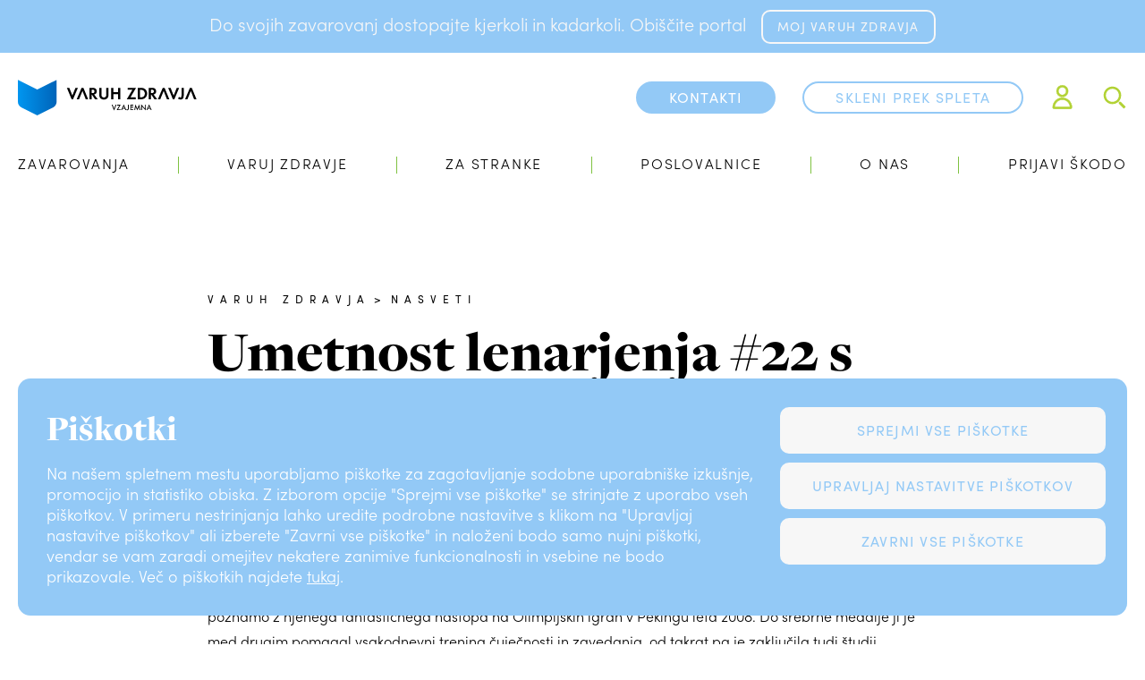

--- FILE ---
content_type: text/html; charset=UTF-8
request_url: https://www.vzajemna.si/nasveti-strokovnjakov/nasveti/nasvet/umetnost-lenarjenja-22-s-saro-isakovic-in-davidom-zupancicem
body_size: 11490
content:
<!DOCTYPE html>
<html lang="sl">
<head>
        <meta charset="utf-8">
    <meta name="viewport" content="width=device-width, initial-scale=1">
    <meta http-equiv="X-UA-Compatible" content="IE=edge">
    <link rel="canonical" href="https://www.vzajemna.si/nasveti-strokovnjakov/nasveti/nasvet/umetnost-lenarjenja-22-s-saro-isakovic-in-davidom-zupancicem" />

    <!-- CSRF Token -->
    <meta name="csrf-token" content="82ZKuXh1PPDfUK9RkIF1tVEo2Qu7PzpY0py959jo">
    <meta name="origin-token" content="[base64]">

        <title>Umetnost lenarjenja #22 s Saro Isaković in Davidom Zupančičem | Varuh zdravja | Vzajemna</title>
    <meta property="og:title" content="Umetnost lenarjenja #22 s Saro Isaković in Davidom Zupančičem | Varuh zdravja | Vzajemna">
    <meta name="twitter:site" content="@Vzajemna">
    <meta name="twitter:card" content="summary">
    <meta name="description" content="V epizodi podkasta Umetnost lenarjenja David Zupančič gosti športnico Saro Isaković, ki jo večinoma vsi poznamo z njenega fantastičnega nastopa na ...">
    <meta property="og:description" content="V epizodi podkasta Umetnost lenarjenja David Zupančič gosti športnico Saro Isaković, ki jo večinoma vsi poznamo z njenega fantastičnega nastopa na ...">
    <meta name="twitter:description" content="V epizodi podkasta Umetnost lenarjenja David Zupančič gosti športnico Saro Isaković, ki jo večinoma vsi poznamo z njenega fantastičnega nastopa na ...">

    <meta property="og:image" content="http://www.vzajemna.si/img/9e8a2036-e684-4527-9d6d-b1fc32470ba8/zajeta-slivcka.png?fm=jpg&amp;q=80&amp;fit=max&amp;crop=521%2C247%2C0%2C0&amp;w=1200">
    <meta name="twitter:image" content="http://www.vzajemna.si/img/9e8a2036-e684-4527-9d6d-b1fc32470ba8/zajeta-slivcka.png?fm=jpg&amp;q=80&amp;fit=max&amp;crop=521%2C247%2C0%2C0&amp;w=1200">

    <!-- Scripts -->
    <script src="/js/app.js?id=80fafa02d97f3272d3dc41cbfac71562" defer></script>
            <script src="/js/cui.es5.js?id=d748a6a31c92bd48427ba60b316dc269" defer></script>
            <script>
        /**
         * GDPR cookie helper for Google Tag Manager
         * Helper uses default dataLayer as GTM array
         * @param name - name of cookie
         * @param options - all possible options for cookies, used in addAll
         * @constructor
         */
        function GdprCookie (name, options) {
            this.name = name;
            this.variables = [];
            this.options = options || [];

            /**
             * Adds variable(s) to int array, publishes event to GTM and writes cookie
             * @param variables {Array|String}
             * @returns {Array|*}
             */
            this.add = function (variables) {
                if (typeof variables === 'string') variables = [variables];
                for (var i = 0; i < variables.length; i++) {
                    var variable = variables[i];
                    if (!this.check(variable)) {
                        this.variables.push(variable);
                        try {
                            dataLayer.push({'event': variable});
                        } catch (err) {
                            console.log('dataLayer is not defined');
                        }
                    }
                }
                // check if all can be loaded and publish event
                let all = true;
                for (var i = 0; i < this.options.length; i++) {
                    let option = this.options[i];
                    if (option !== 'all_cookies' && this.variables.indexOf(option) === -1) {
                        all = false;
                        break;
                    }
                }
                if (all) {
                    if (this.variables.indexOf('all_cookies') === -1) {
                        this.variables.push('all_cookies');
                        try {
                            dataLayer.push({'event': 'all_cookies'});
                        } catch (err) {
                            console.log('dataLayer is not defined');
                        }
                    }
                }
                this.write();
                return this.variables;
            };

            /**
             * Adds approve all cookies from options
             */
            this.addAll = function () {
                for (let i = 0; i < this.options.length; i++) {
                    this.add(this.options[i]);
                }
            };

            /**
             * Removes variable(s) from int array and writes cookie
             * @param variables {Array|String}
             * @returns {Array|*}
             */
            this.remove = function (variables) {
                if (typeof variables === 'string') variables = [variables];
                for (var i = 0; i < variables.length; i++) {
                    var variable = variables[i];
                    var index = this.variables.indexOf(variables[i]);
                    if (index !== -1) {
                        this.variables.splice(index, 1);
                        let i = this.variables.indexOf('all_cookies');
                        if (i !== -1) {
                            this.variables.splice(i, 1);
                        }
                        this.write();
                    }
                }
                return this.variables;
            };

            /**
             * Check if variable is saved in cookie
             * @param variable {String}
             * @returns {boolean}
             */
            this.check = function (variable) {
                return this.variables.indexOf(variable) !== -1;
            };

            /**
             * Writes cookie
             * @returns {Array|*}
             */
            this.write = function () {
                document.cookie = this.name + "=" + this.variables.join('|') + ";path=/;domain="+location.host+"; expires=Fri, 31 Dec 9999 23:59:59 GMT";
                return this.variables;
            };

            /**
             * Reads cookie
             * @returns {Array|*}
             */
            this.read = function () {
                var cookie = document.cookie.split(';').filter(function (item) {
                    return item.indexOf(this.name + '=') >= 0
                }.bind(this));
                if (cookie.length > 0) {
                    this.variables = cookie[0].trim().replace(this.name + '=', '').split('|');
                }
                return this.variables;
            };

            // init
            this.read();
        }
    </script>
    <script>
        window.gdpr = new GdprCookie('gdpr_cookie', ['other', 'functional', 'analytics', 'advertising', 'all_cookies']);
        window.gdpr.add('functional');
        dataLayer = [{
            'other': window.gdpr.check('other'), // true|false
            'functional': window.gdpr.check('functional'), // true|false
            'analytics': window.gdpr.check('analytics'), // true|false
            'advertising': window.gdpr.check('advertising'), // true|false
            'all_cookies': window.gdpr.check('all_cookies'), // true|false
        }];
    </script>
    <!-- Google Tag Manager -->
    <script>(function(w,d,s,l,i){w[l]=w[l]||[];w[l].push({'gtm.start':
                new Date().getTime(),event:'gtm.js'});var f=d.getElementsByTagName(s)[0],
            j=d.createElement(s),dl=l!='dataLayer'?'&l='+l:'';j.async=true;j.src=
            'https://www.googletagmanager.com/gtm.js?id='+i+dl;f.parentNode.insertBefore(j,f);
        })(window,document,'script','dataLayer','GTM-TNSZFKD');</script>
    <!-- End Google Tag Manager -->

    <!-- Fonts -->
    <link rel="dns-prefetch" href="//fonts.gstatic.com">
    <link rel="stylesheet" href="https://use.typekit.net/akc8clb.css">

    <!-- Styles -->
    <link href="/css/app.css?id=c6a9f617e11fd2a51cbc1c21d58d86ae" rel="stylesheet">
    <link href="/css/cui.css?id=1b6af89caa157fb0e41b56e13e5a5460" rel="stylesheet">
</head>
<body>
<div id="app" class="">
    <script>
    function CookieNotice (name) {
        this.name = name;
        this.visible = true;
        this.consent = false;
        this.events = [];

        var emit = function (self, eventName) {
            if (self.events[eventName]) self.events[eventName](self);
        };
        var init = function (self) {
            setTimeout(function () {
                if (self.check()) {
                    self.approve();
                }
                emit(self, 'init');
            }.bind(self), 10);
        };

        this.write = function () {
            document.cookie = this.name + "=true;path=/;domain=" + location.host + "; expires=Fri, 31 Dec 9999 23:59:59 GMT";
            return this;
        };
        this.remove = function () {
            document.cookie = this.name + "=false; path=/; expires=Thu, 01 Jan 1970 00:00:00 GMT";
            return this;
        };
        this.check = function () {
            var cookie = document.cookie.split(';').filter(function (item) {
                return item.indexOf(this.name + '=') >= 0
            }.bind(this));
            if (cookie.length > 0) {
                return cookie[0].trim().replace(this.name + '=', '') === 'true';
            } else {
                return false;
            }
        };
        this.approve = function () {
            this.visible = false;
            this.consent = true;
            this.write();
            emit(this, 'consent');
            emit(this, 'hide');
        };
        this.consentSilent = function () {
            this.visible = false;
            this.consent = true;
            this.write();
        };
        this.acceptAll = function () {
            this.approve();
            window.gdpr.add('all_cookies');
        };
        this.cancel = function () {
            this.visible = false;
            this.consent = false;
            emit(this, 'cancel');
            emit(this, 'hide');
        };
        this.on = function (eventName, callback) {
            this.events[eventName] = callback;
        };

        // init
        init(this);
    }

    window.addEventListener('load', function () {
        let cookieConsent = document.cookie.split(';').filter(function (item) {
            return item.indexOf('cookie_consent' + '=') >= 0
        });

        if (cookieConsent.length < 1 || cookieConsent[0].trim().replace('cookie_consent=', '') !== 'true') {
            document.getElementById('cookie').style.display = 'block';
            window.cookieNotice = new CookieNotice('cookie_consent');
            cookieNotice.on('consent', function () {
                window.gdpr.add(['other', 'functional', 'analytics', 'advertising']);
            });
            cookieNotice.on('hide', function () {
                var el = document.getElementById('cookie');
                if (window.cui) {
                    setTimeout(function () {
                        window.cui.initialized = true;
                    }, 250);
                }
                if (el) {
                    el.parentNode.removeChild(el);
                }
            });
            cookieNotice.on('cancel', function () {
                window.gdpr.add('functional');
            });
            document.querySelector('#cookie #cookie-deny').addEventListener('click', function () {
                document.getElementById('cookie').style.display = 'none';
                window.gdpr.add(['functional', 'interacted_other', 'interacted_analytics', 'interacted_advertising']);
                cookieNotice.consentSilent();
            });
            document.querySelector('#cookie #cookie-yes').addEventListener('click', function () {
                cookieNotice.acceptAll();
            });
        }
    });

</script>
<div id="cookie" style="display: none;">
    <div class="wrap">
        <div class="holder">
            <div class="row">
                <div class="col-md col-xxs-12 notice">
                    <p class="h3">Piškotki</p>
                    Na našem spletnem mestu uporabljamo piškotke za zagotavljanje sodobne uporabniške izkušnje, promocijo in statistiko obiska. Z izborom opcije "Sprejmi vse piškotke" se strinjate z uporabo vseh piškotkov. V primeru nestrinjanja lahko uredite podrobne nastavitve s klikom na "Upravljaj nastavitve piškotkov" ali izberete "Zavrni vse piškotke" in naloženi bodo samo nujni piškotki, vendar se vam zaradi omejitev nekatere zanimive funkcionalnosti in vsebine ne bodo prikazovale. Več o piškotkih najdete <a href="https://www.vzajemna.si/pravno/piskotki">tukaj</a>.
                </div>
                <div class="buttons sl">
                    <button class="btn btn-white" id="cookie-yes">Sprejmi vse piškotke</button>
                    <a href="https://www.vzajemna.si/pravno/piskotki" class="btn btn-white">Upravljaj nastavitve piškotkov</a>
                    <button class="btn btn-white" id="cookie-deny">Zavrni vse piškotke</button>
                </div>
            </div>
        </div>
    </div>
</div>

            <div id="top-banner">
        <div class="wrap">
            <p class>
                <span class="desktop">Do svojih zavarovanj dostopajte kjerkoli in kadarkoli.
Obiščite portal</span>
                <span class="mobile">Do svojih zavarovanj dostopajte na</span>
                                    <a class="btn btn-outline btn-white" target="_self" href="https://www.vzajemna.si/mojvaruhzdravja/">MOJ VARUH ZDRAVJA</a>
                    <a class="classic" target="_self" href="https://www.vzajemna.si/mojvaruhzdravja/">MOJ VARUH ZDRAVJA</a>
                            </p>
        </div>
    </div>
<div class="part-header">
    <input type="checkbox" id="search-switch" style="display: none;">
<div id="search-popup">
    <div class="part-header_minimal">
    <div class="part-header">
        <div class="wrap">
            <div class="part-header-top">
                <div class="row middle-sm">
                    <div class="col-lg-3 vol-md-4 col-sm-6 col-xxs-6">
                        <a href="/" class="part-header-logo">
                            <img src="https://www.vzajemna.si/images/logo-white.svg" alt="Vzajemna d.v.z.">
                        </a>
                    </div>
                    <div class="col-md col-sm-6 col-xxs-6">
                        <div class="part-header-top-links">
                                                            <label for="search-switch" class="tag-small close">
                                    Zapri iskalnik <img src="https://www.vzajemna.si/images/icons/icon-close-white.svg" alt="Zapri iskalnik" width="24">
                                </label>
                                                        </div>
                    </div>
                </div>
            </div>
        </div>
    </div>
</div>
    <div class="wrap">
        <div class="part-search_form">
    <div class="row">
        <div class="col-xxs-10 col-xxs-offset-1">
            <form class="part-search_form-form row" action="https://www.vzajemna.si/iskanje" method="get">
                <input class="col-xxs" type="search" placeholder="Išči..." name="i" value="">
                <button type="submit"><img src="https://www.vzajemna.si/images/icons/icon-search-white.svg" alt="išči"></button>
            </form>
            <div class="part-error-msg b5" style="display: none;">Vpišite vsaj tri znake.</div>
        </div>
    </div>
</div>
    </div>
</div>
    <div class="wrap">
        <nav class="part-header-nav-mobile mobile">
            <div class="part-header-nav-mobile-close">
                <span class="part-header-nav-mobile-close-icon">
                    <img src="https://www.vzajemna.si/images/icons/icon-close-white.svg" alt="Zapri" width="24">
                </span>
            </div>
            <div class="menu-slider">
    <div class="menu-slider-item part-header-nav-mobile-content level_0" data-menu="0">
                                        <a class="main hasChildren" data-menu-link="0-0" href="https://www.vzajemna.si/zavarovanja">
                <span>Zavarovanja</span>
            </a>
                                            <a class="main hasChildren" data-menu-link="0-1" href="https://www.vzajemna.si/nasveti-strokovnjakov">
                <span>Varuj zdravje</span>
            </a>
                                            <a class="main hasChildren" data-menu-link="0-2" href="https://www.vzajemna.si/za-stranke">
                <span>Za stranke</span>
            </a>
                                            <a class="main" data-menu-link="0-3" href="https://www.vzajemna.si/poslovalnice">
                <span>Poslovalnice</span>
            </a>
                                            <a class="main hasChildren" data-menu-link="0-4" href="https://www.vzajemna.si/o-vzajemni">
                <span>O nas</span>
            </a>
                                            <a class="main" data-menu-link="0-5" href="https://www.vzajemna.si/za-stranke/uveljavljanje-zavarovanj">
                <span>Prijavi škodo</span>
            </a>
                                        <a class="main" href="https://www.vzajemna.si/mojvaruhzdravja/pregled-vseh-zavarovanj">
                <span>Skleni prek spleta</span>
            </a>
                <div class="hr"></div>
                    <a class="with-icon" href="https://www.vzajemna.si/mojvaruhzdravja">
                <img src="https://www.vzajemna.si/images/icons/icon-profile-white.svg" alt="Icon profile white" width="18">
                <span>Profil</span>
            </a>
            <a class="with-icon" href="/iskanje?">
                <img src="https://www.vzajemna.si/images/icons/icon-search-white.svg" alt="Icon search white" width="18">
                <span>išči</span>
            </a>
                                    <a href="https://www.vzajemna.si/en" class="bold">EN</a>
                            <a href="https://www.vzajemna.si/hr" class="bold">HR</a>
                <div class="hr"></div>
        <div class="part-social part-social-white row ">
    <div class="col-xxs">
        <a class="fb" href="https://www.facebook.com/Varuhzdravja" target="_blank">
            <img src="https://www.vzajemna.si/images/icons/icon-fb-white.svg" alt="Facebook ikona" width="28">
        </a>
    </div>
    <div class="col-xxs separator"></div>
    <div class="col-xxs">
        <a class="linkedin" href="https://www.linkedin.com/company/vzajemna-zdravstvena-zavarovalnica-d-v-z-/" target="_blank">
            <img src="https://www.vzajemna.si/images/icons/icon-linkedin-white.svg" alt="LinkedIn ikona" width="28">
        </a>
    </div>
    <div class="col-xxs separator"></div>
    <div class="col-xxs">
        <a class="instagram" href="https://www.instagram.com/varuhzdravja/" target="_blank">
            <img src="https://www.vzajemna.si/images/icons/icon-instagram-white.svg" alt="Instagram ikona" width="28">
        </a>
    </div>
    <div class="col-xxs separator"></div>
    <div class="col-xxs">
        <a class="instagram" href="https://twitter.com/Varuhzdravja" target="_blank">
            <img src="https://www.vzajemna.si/images/icons/icon-twitter-x-white.svg" alt="Twitter ikona" width="28">
        </a>
    </div>
</div>
    </div>
    <div class="menu-slider-item"></div>
    <div class="menu-slider-item"></div>
</div>


    <div class="part-header-nav-mobile-content level_1" data-menu="0-0">
        <a href="#" class="small back" data-menu-link="0">
            <span>Nazaj</span>
        </a>
        <a class="main">Zavarovanja</a>
        <div class="hr"></div>
                                                                <a class="small" data-menu-link="0-0-0" href="https://www.vzajemna.si/zavarovanja">
                    <span>Vsa zavarovanja</span>
                </a>
                                                            <a class="small" data-menu-link="0-0-0" href="https://www.vzajemna.si/zavarovanja/kolektivna-zavarovanja">
                    <span>Kolektivna zavarovanja</span>
                </a>
                                                            <a class="small" data-menu-link="0-0-0" href="https://www.vzajemna.si/nasveti-strokovnjakov/program-varuh-zdravja">
                    <span>Program zvestobe</span>
                </a>
                                                            <a class="small" data-menu-link="0-0-0" href="https://www.vzajemna.si/zavarovanja/zavarovanje/priporocena-zavarovanja">
                    <span>Vprašalnik za priporočila</span>
                </a>
                                        </div>
        <div class="part-header-nav-mobile-content level_1" data-menu="0-1">
        <a href="#" class="small back" data-menu-link="0">
            <span>Nazaj</span>
        </a>
        <a class="main">Varuj zdravje</a>
        <div class="hr"></div>
                                                                <a class="small" data-menu-link="0-1-0" href="https://www.vzajemna.si/nasveti-strokovnjakov">
                    <span>Nasveti strokovnjakov</span>
                </a>
                                                            <a class="small" data-menu-link="0-1-0" href="https://www.vzajemna.si/nasveti-strokovnjakov/program-varuh-zdravja">
                    <span>Program zvestobe</span>
                </a>
                                                            <a class="small" data-menu-link="0-1-0" href="https://www.vzajemna.si/nasveti-strokovnjakov/dr-posvet-zaseben-kanal-za-posvet-z-zdravnikom">
                    <span>Dr. Posvet: spletni posvet z zdravnikom</span>
                </a>
                                                            <a class="small" data-menu-link="0-1-0" href="https://www.vzajemna.si/nasveti-strokovnjakov/spletna-telovadnica">
                    <span>Spletna telovadnica</span>
                </a>
                                                            <a class="small" data-menu-link="0-1-0" href="https://www.vzajemna.si/nasveti-strokovnjakov/akcije-in-nagradna-igra">
                    <span>Akcije in nagradne igre</span>
                </a>
                                                            <a class="small" data-menu-link="0-1-0" href="https://www.vzajemna.si/nasveti-strokovnjakov/ugodnosti">
                    <span>Ugodnosti in dogodki</span>
                </a>
                                                            <a class="small" data-menu-link="0-1-0" href="https://www.vzajemna.si/nasveti-strokovnjakov/nasveti">
                    <span>Nasveti</span>
                </a>
                                                            <a class="small" data-menu-link="0-1-0" href="https://www.vzajemna.si/nasveti-strokovnjakov/zdravstveni-vprasalniki">
                    <span>Zdravstveni vprašalniki</span>
                </a>
                                        </div>
        <div class="part-header-nav-mobile-content level_1" data-menu="0-2">
        <a href="#" class="small back" data-menu-link="0">
            <span>Nazaj</span>
        </a>
        <a class="main">Za stranke</a>
        <div class="hr"></div>
                                                                <a class="small" data-menu-link="0-2-0" href="https://www.vzajemna.si/za-stranke/prijavi-skodo">
                    <span>Prijavi škodo</span>
                </a>
                                                            <a class="small" data-menu-link="0-2-0" href="https://www.vzajemna.si/za-stranke/placila-in-trajniki">
                    <span>Spremembe in plačila</span>
                </a>
                                                            <a class="small" data-menu-link="0-2-0" href="https://www.vzajemna.si/za-stranke/preprecevanje-goljufij">
                    <span>Prijava suma na prevaro</span>
                </a>
                                                            <a class="small" data-menu-link="0-2-0" href="https://www.vzajemna.si/nasveti-strokovnjakov">
                    <span>Nasveti strokovnjakov</span>
                </a>
                                                            <a class="small" data-menu-link="0-2-0" href="https://www.vzajemna.si/nasveti-strokovnjakov/akcije-in-nagradna-igra">
                    <span>Akcije in nagradne igre</span>
                </a>
                                                            <a class="small" data-menu-link="0-2-0" href="https://www.vzajemna.si/za-stranke/o-portalu-moj-varuh-zdravja">
                    <span>O portalu Moj Varuh zdravja</span>
                </a>
                                                            <a class="small" data-menu-link="0-2-0" href="https://www.vzajemna.si/za-stranke/pogosta-vprasanja">
                    <span>Pogosta vprašanja</span>
                </a>
                                                            <a class="small" data-menu-link="0-2-0" href="https://vza.si/info">
                    <span>Pišite nam</span>
                </a>
                                        </div>
        <div class="part-header-nav-mobile-content level_1" data-menu="0-3">
        <a href="#" class="small back" data-menu-link="0">
            <span>Nazaj</span>
        </a>
        <a class="main">Poslovalnice</a>
        <div class="hr"></div>
            </div>
        <div class="part-header-nav-mobile-content level_1" data-menu="0-4">
        <a href="#" class="small back" data-menu-link="0">
            <span>Nazaj</span>
        </a>
        <a class="main">O nas</a>
        <div class="hr"></div>
                                                                <a class="small hasChildren" data-menu-link="0-4-0" href="https://www.vzajemna.si/o-vzajemni/o-zavarovalnici/o-zavarovalnici">
                    <span>O zavarovalnici</span>
                </a>
                                                                                                <a class="small hasChildren" data-menu-link="0-4-1" href="https://www.vzajemna.si/o-vzajemni/za-partnerje">
                    <span>Za partnerje</span>
                </a>
                                                                                                <a class="small hasChildren" data-menu-link="0-4-2" href="https://www.vzajemna.si/o-vzajemni/novinarsko-sredisce">
                    <span>Novinarsko središče</span>
                </a>
                                                                                                <a class="small" data-menu-link="0-4-3" href="https://www.vzajemna.si/o-vzajemni/novice-in-aktivnosti">
                    <span>Novice in aktivnosti</span>
                </a>
                                                            <a class="small hasChildren" data-menu-link="0-4-3" href="https://www.vzajemna.si/o-vzajemni/zaposlitev">
                    <span>Zaposlitev</span>
                </a>
                                                                                                <a class="small" data-menu-link="0-4-4" href="https://www.vzajemna.si/o-vzajemni/kontakt">
                    <span>Kontakti</span>
                </a>
                                        </div>
        <div class="part-header-nav-mobile-content level_1" data-menu="0-5">
        <a href="#" class="small back" data-menu-link="0">
            <span>Nazaj</span>
        </a>
        <a class="main">Prijavi škodo</a>
        <div class="hr"></div>
            </div>
    
                                                                                                                                                                                                                                                                                                                                                                                                                                                                                                                            <div class="part-header-nav-mobile-content level_1" data-menu="0-4-0">
                    <a href="#" class="small back" data-menu-link="1">
                        <span>Nazaj</span>
                    </a>
                    <a class="main">O zavarovalnici</a>
                    <div class="hr"></div>
                                            <a class="small" href="https://www.vzajemna.si/o-vzajemni/o-zavarovalnici/o-zavarovalnici">
                            <span>O zavarovalnici</span>
                        </a>
                                            <a class="small" href="https://www.vzajemna.si/o-vzajemni/o-zavarovalnici/vizija-poslanstvo-vrednote">
                            <span>Vizija, poslanstvo, vrednote</span>
                        </a>
                                            <a class="small" href="https://www.vzajemna.si/o-vzajemni/o-zavarovalnici/osebna-izkaznica">
                            <span>Osebna izkaznica</span>
                        </a>
                                            <a class="small" href="https://www.vzajemna.si/o-vzajemni/o-zavarovalnici/vodstvo-vzajemne">
                            <span>Vodstvo Vzajemne</span>
                        </a>
                                            <a class="small" href="https://www.vzajemna.si/o-vzajemni/o-zavarovalnici/obvestila">
                            <span>Obvestila</span>
                        </a>
                                            <a class="small" href="https://www.vzajemna.si/o-vzajemni/o-zavarovalnici/letna-financna-porocila">
                            <span>Letna finančna poročila</span>
                        </a>
                                            <a class="small" href="https://www.vzajemna.si/o-vzajemni/o-zavarovalnici/trajnost-in-druzbena-odgovornost">
                            <span>Trajnost in družbena odgovornost</span>
                        </a>
                                            <a class="small" href="https://www.vzajemna.si/o-vzajemni/o-zavarovalnici/upravljanje-druzbe">
                            <span>Upravljanje družbe</span>
                        </a>
                                                        </div>
                                                <div class="part-header-nav-mobile-content level_1" data-menu="0-4-1">
                    <a href="#" class="small back" data-menu-link="1">
                        <span>Nazaj</span>
                    </a>
                    <a class="main">Za partnerje</a>
                    <div class="hr"></div>
                                            <a class="small" href="https://www.vzajemna.si/o-vzajemni/za-partnerje">
                            <span>Za partnerje</span>
                        </a>
                                            <a class="small" href="https://www.vzajemna.si/o-vzajemni/za-partnerje/mreza-zastopnikov">
                            <span>Mreža zastopnikov</span>
                        </a>
                                            <a class="small" href="https://www.vzajemna.si/o-vzajemni/za-partnerje/izvajalci-storitev">
                            <span>Izvajalci storitev</span>
                        </a>
                                                        </div>
                                                <div class="part-header-nav-mobile-content level_1" data-menu="0-4-2">
                    <a href="#" class="small back" data-menu-link="1">
                        <span>Nazaj</span>
                    </a>
                    <a class="main">Novinarsko središče</a>
                    <div class="hr"></div>
                                            <a class="small" href="https://www.vzajemna.si/o-vzajemni/novinarsko-sredisce">
                            <span>Novinarsko središče</span>
                        </a>
                                            <a class="small" href="https://www.vzajemna.si/o-vzajemni/novinarsko-sredisce/cgp">
                            <span>CGP</span>
                        </a>
                                            <a class="small" href="https://www.vzajemna.si/o-vzajemni/novinarsko-sredisce/slikovni-material">
                            <span>Slikovni material</span>
                        </a>
                                                        </div>
                                                                    <div class="part-header-nav-mobile-content level_1" data-menu="0-4-3">
                    <a href="#" class="small back" data-menu-link="1">
                        <span>Nazaj</span>
                    </a>
                    <a class="main">Zaposlitev</a>
                    <div class="hr"></div>
                                            <a class="small" href="https://www.vzajemna.si/o-vzajemni/zaposlitev">
                            <span>Zaposlitev</span>
                        </a>
                                            <a class="small" href="https://www.vzajemna.si/o-vzajemni/zaposlitev/o-zaposlitvi-v-vzajemni">
                            <span>O zaposlitvi v Vzajemni</span>
                        </a>
                                            <a class="small" href="https://www.vzajemna.si/o-vzajemni/zaposlitev/aktualni-razpisi">
                            <span>Aktualni razpisi</span>
                        </a>
                                            <a class="small" href="https://www.vzajemna.si/o-vzajemni/zaposlitev/studentsko-delo">
                            <span>Študentsko delo</span>
                        </a>
                                                        </div>
                                                        
        </nav>
        <div class="part-header-top">
            <div class="row middle-sm">
                <div class="col-lg-3 col-md-4 col-sm-6 col-xxs-6">
                    <a href="https://www.vzajemna.si" class="part-header-logo">
                                                    <img src="https://www.vzajemna.si/images/logo.svg" alt="Vzajemna d.v.z." >
                                            </a>
                </div>
                <div class="col-md col-sm-6 col-xxs-6">
                    <div class="part-header-top-links">
                        <a href="https://vza.si/szs" class="btn btn-round btn-blue btn-icon part-header-top-links-phone">
                                                        <span>Kontakti</span>
                        </a>
                                                    <a href="https://www.vzajemna.si/mojvaruhzdravja/pregled-vseh-zavarovanj" class="btn btn-round btn-outline btn-blue desktop">Skleni prek spleta</a>
                            <a class="desktop" href="https://www.vzajemna.si/mojvaruhzdravja"><img src="https://www.vzajemna.si/images/icons/icon-profile-green.svg" alt="Profil ikona" width="28"></a>
                                                <label id="search-icon" for="search-switch" class="search blank icon desktop">
                            <img src="https://www.vzajemna.si/images/icons/icon-search-green.svg" alt="išči" height="28">
                        </label>
                        <a class="part-header-hamburger icon mobile">
                            <img src="https://www.vzajemna.si/images/icons/icon-menu-closed.svg" alt="Zapri" width="22">
                        </a>
                    </div>
                </div>
            </div>
        </div>
        <nav id="menuDesktop" v-on:mouseleave="submenu = false" class="part-header-nav desktop row">
                                        <div class="part-header-nav-item col-xxs-12 col-md">
                                                                <a href="https://www.vzajemna.si/zavarovanja" v-on:mouseenter="submenu = 'products'" v-on:mouseleave="submenu = submenu === 'products' ? 'products' : false" v-bind:class="{open: submenu === 'products'}" class="part-header-primary hasChildren">Zavarovanja</a>
                        <div class="part-header-nav-group">
                            <div class="part-header-nav-second wrap">
    <span v-on:click="submenu = false" class="part-header-nav-close">
        <img src="https://www.vzajemna.si/images/icons/icon-close-white.svg" alt="Zapri" width="24">
    </span>
    <div class="row no-gutters">
        <div class="col-md-4 col-sm-5 col-xxs-12 part-header-nav-second-left">
                                                <a href="https://www.vzajemna.si/zavarovanja" class="part-header-nav-second">Vsa zavarovanja</a>
                                    <a href="https://www.vzajemna.si/zavarovanja/kolektivna-zavarovanja" class="part-header-nav-second">Kolektivna zavarovanja</a>
                                    <a href="https://www.vzajemna.si/nasveti-strokovnjakov/program-varuh-zdravja" class="part-header-nav-second">Program zvestobe</a>
                                    <a href="https://www.vzajemna.si/zavarovanja/zavarovanje/priporocena-zavarovanja" class="part-header-nav-second">Vprašalnik za priporočila</a>
                                    </div>
        <div class="col-md-7 col-md-offset-1 col-sm-6 col-xxs-12 part-header-nav-second-right">
                <div class="products">
        <div class="row">
            <div class="cta">
                <p class="title">Naročite svetovalca</p>
                <a href="tel:0802060" class="blank phone">
                    <img src="https://www.vzajemna.si/images/icons/icon-mobile-white.svg" alt="mobile">
                    <span>080 20 60</span>
                </a>
                <a href="https://www.vzajemna.si/dogodki/naroci-svetovalca" class="btn btn-white">Naroči svetovalca</a>
            </div>
            <div class="image col-xxs">
                <img src="https://www.vzajemna.si/images/Svetovalec_Menu.png" alt="Naročite svetovalca" width="330">
            </div>
        </div>
    </div>
        </div>
    </div>
</div>
                        </div>
                                    </div>
                <span class="part-header-nav-item-separator"><span></span></span>
                            <div class="part-header-nav-item col-xxs-12 col-md">
                                                                <a href="https://www.vzajemna.si/nasveti-strokovnjakov" v-on:mouseenter="submenu = 'varuh'" v-on:mouseleave="submenu = submenu === 'varuh' ? 'varuh' : false" v-bind:class="{open: submenu === 'varuh'}" class="part-header-primary hasChildren">Varuj zdravje</a>
                        <div class="part-header-nav-group">
                            <div class="part-header-nav-second wrap">
    <span v-on:click="submenu = false" class="part-header-nav-close">
        <img src="https://www.vzajemna.si/images/icons/icon-close-white.svg" alt="Zapri" width="24">
    </span>
    <div class="row no-gutters">
        <div class="col-md-4 col-sm-5 col-xxs-12 part-header-nav-second-left">
                                                <a href="https://www.vzajemna.si/nasveti-strokovnjakov" class="part-header-nav-second">Nasveti strokovnjakov</a>
                                    <a href="https://www.vzajemna.si/nasveti-strokovnjakov/program-varuh-zdravja" class="part-header-nav-second">Program zvestobe</a>
                                    <a href="https://www.vzajemna.si/nasveti-strokovnjakov/dr-posvet-zaseben-kanal-za-posvet-z-zdravnikom" class="part-header-nav-second">Dr. Posvet: spletni posvet z zdravnikom</a>
                                    <a href="https://www.vzajemna.si/nasveti-strokovnjakov/spletna-telovadnica" class="part-header-nav-second">Spletna telovadnica</a>
                                    <a href="https://www.vzajemna.si/nasveti-strokovnjakov/akcije-in-nagradna-igra" class="part-header-nav-second">Akcije in nagradne igre</a>
                                    <a href="https://www.vzajemna.si/nasveti-strokovnjakov/ugodnosti" class="part-header-nav-second">Ugodnosti in dogodki</a>
                                    <a href="https://www.vzajemna.si/nasveti-strokovnjakov/nasveti" class="part-header-nav-second">Nasveti</a>
                                    <a href="https://www.vzajemna.si/nasveti-strokovnjakov/zdravstveni-vprasalniki" class="part-header-nav-second">Zdravstveni vprašalniki</a>
                                    </div>
        <div class="col-md-7 col-md-offset-1 col-sm-6 col-xxs-12 part-header-nav-second-right">
                        <div class="varuh">
            <div class="row middle-xxs">
                <div class="col-md-6">
                    <p class="b2"><b>Mesec premagovanja stresa</b></p>
                    <p class="b4">Stres je neprijetni spremljevalec sodobnega načina življenja, ki pa se ga lahko s časom in trudom naučimo obvladovati. Poglejte, kako se lahko premagovanja stresa lotimo na celosten način.</p>
                    <a href="https://www.vzajemna.si/nasveti-strokovnjakov/tematski-mesec" class="fancy fancy-white">Oglej si nasvete in video vadbe</a>
                </div>
                <div class="col-md-5">
                    <img class="round-base" src="http://www.vzajemna.si/img/4330fd55-c443-49b0-909c-f20a6561215c/premagovanje-stresa.jpg?fm=jpg&amp;q=80&amp;fit=max&amp;crop=935%2C667%2C0%2C0" alt="Mesec premagovanja stresa">
                </div>
            </div>
        </div>
            </div>
    </div>
</div>
                        </div>
                                    </div>
                <span class="part-header-nav-item-separator"><span></span></span>
                            <div class="part-header-nav-item col-xxs-12 col-md">
                                                                <a href="https://www.vzajemna.si/za-stranke" v-on:mouseenter="submenu = 'customers'" v-on:mouseleave="submenu = submenu === 'customers' ? 'customers' : false" v-bind:class="{open: submenu === 'customers'}" class="part-header-primary hasChildren">Za stranke</a>
                        <div class="part-header-nav-group">
                            <div class="part-header-nav-second wrap">
    <span v-on:click="submenu = false" class="part-header-nav-close">
        <img src="https://www.vzajemna.si/images/icons/icon-close-white.svg" alt="Zapri" width="24">
    </span>
    <div class="row no-gutters">
        <div class="col-md-4 col-sm-5 col-xxs-12 part-header-nav-second-left">
                                                <a href="https://www.vzajemna.si/za-stranke/prijavi-skodo" class="part-header-nav-second">Prijavi škodo</a>
                                    <a href="https://www.vzajemna.si/za-stranke/placila-in-trajniki" class="part-header-nav-second">Spremembe in plačila</a>
                                    <a href="https://www.vzajemna.si/za-stranke/preprecevanje-goljufij" class="part-header-nav-second">Prijava suma na prevaro</a>
                                    <a href="https://www.vzajemna.si/nasveti-strokovnjakov" class="part-header-nav-second">Nasveti strokovnjakov</a>
                                    <a href="https://www.vzajemna.si/nasveti-strokovnjakov/akcije-in-nagradna-igra" class="part-header-nav-second">Akcije in nagradne igre</a>
                                    <a href="https://www.vzajemna.si/za-stranke/o-portalu-moj-varuh-zdravja" class="part-header-nav-second">O portalu Moj Varuh zdravja</a>
                                    <a href="https://www.vzajemna.si/za-stranke/pogosta-vprasanja" class="part-header-nav-second">Pogosta vprašanja</a>
                                    <a href="https://vza.si/info" class="part-header-nav-second">Pišite nam</a>
                                    </div>
        <div class="col-md-7 col-md-offset-1 col-sm-6 col-xxs-12 part-header-nav-second-right">
                <div class="customers">
        <p><b>Ste zboleli ali se poškodovali v tujini?</b></p>
        <p>Če med bivanjem v tujini potrebujete zdravniško pomoč, vam svetujemo, da pokličete 24- urni asistenčni center na telefon:</p>
        <p><a href="tel:+38614718777"><b>+386 1 47 18 777</b></a> ali pa nam pišite na <a href="mailto:tujina@vzajemna.si"><b>tujina@vzajemna.si</b></a>.</p>
        <p><b>Povračilo stroškov</b></p>
        <p>Stroške zdravstvenih storitev v tujini lahko poravnate sami in zahtevate povračilo preko povezave <a href="/dogodki/prijava-skode"><b>Želim prijaviti škodo</b></a>. Vaš zahtevek bomo obravnavali v najkrajšem možnem času.</p>
        <p><b>Klepet z zdravnikom</b></p>
        <p>O vaši zdravstveni težavi se lahko kadarkoli (24/7) posvetujete s splošnim zdravnikom preko storitve <a href="/nasveti-strokovnjakov/dr-posvet-zaseben-kanal-za-posvet-z-zdravnikom"><b>Dr. Posvet</b></a>. Storitev se uporablja s pametnim telefonom ali računalnikom. Vsa komunikacija z zdravnikom poteka prek aplikacije, in sicer kot klepet ali video klic, ki jo izberete ob aktivaciji.</p>
        <p>Ste izgubili povezavo do storitve Dr. Posvet? <a href="/dogodki/dr-posvet-info"><b>Želim pridobiti povezavo</b></a></p>
    </div>
        </div>
    </div>
</div>
                        </div>
                                    </div>
                <span class="part-header-nav-item-separator"><span></span></span>
                            <div class="part-header-nav-item col-xxs-12 col-md">
                                                                <a href="https://www.vzajemna.si/poslovalnice" v-on:mouseenter="submenu = false" class="part-header-primary">Poslovalnice</a>
                                    </div>
                <span class="part-header-nav-item-separator"><span></span></span>
                            <div class="part-header-nav-item col-xxs-12 col-md">
                                                                <a href="https://www.vzajemna.si/o-vzajemni" v-on:mouseenter="submenu = 'about'" v-on:mouseleave="submenu = submenu === 'about' ? 'about' : false" v-bind:class="{open: submenu === 'about'}" class="part-header-primary hasChildren">O nas</a>
                        <div class="part-header-nav-group">
                            <div class="part-header-nav-second wrap">
    <span v-on:click="submenu = false" class="part-header-nav-close">
        <img src="https://www.vzajemna.si/images/icons/icon-close-white.svg" alt="Zapri" width="24">
    </span>
    <div class="row no-gutters">
        <div class="col-md-4 col-sm-5 col-xxs-12 part-header-nav-second-left">
                                                <a href="https://www.vzajemna.si/o-vzajemni/o-zavarovalnici/o-zavarovalnici" class="part-header-nav-second">O zavarovalnici</a>
                                    <a href="https://www.vzajemna.si/o-vzajemni/za-partnerje" class="part-header-nav-second">Za partnerje</a>
                                    <a href="https://www.vzajemna.si/o-vzajemni/novinarsko-sredisce" class="part-header-nav-second">Novinarsko središče</a>
                                    <a href="https://www.vzajemna.si/o-vzajemni/novice-in-aktivnosti" class="part-header-nav-second">Novice in aktivnosti</a>
                                    <a href="https://www.vzajemna.si/o-vzajemni/zaposlitev" class="part-header-nav-second">Zaposlitev</a>
                                    <a href="https://www.vzajemna.si/o-vzajemni/kontakt" class="part-header-nav-second">Kontakti</a>
                                    </div>
        <div class="col-md-7 col-md-offset-1 col-sm-6 col-xxs-12 part-header-nav-second-right">
                <div class="about">
        <p><b>Spoznajte nas</b></p>
        <div class="links">
            <a href="/o-vzajemni/o-zavarovalnici/vizija-poslanstvo-vrednote">Vizija, poslanstvo, vrednote</a>
            <a href="/o-vzajemni/o-zavarovalnici/osebna-izkaznica">Osebna izkaznica</a>
            <a href="/o-vzajemni/o-zavarovalnici/vodstvo-vzajemne">Vodstvo Vzajemne</a>
            <a href="https://www.vzajemna.si/o-vzajemni/o-zavarovalnici/obvestila">Obvestila</a>
            <a href="https://www.vzajemna.si/o-vzajemni/o-zavarovalnici/letna-financna-porocila">Letna finančna poročila</a>
            <a href="/o-vzajemni/o-zavarovalnici/trajnost-in-druzbena-odgovornost">Trajnost in družbena odgovornost</a>
            <a href="/o-vzajemni/o-zavarovalnici/upravljanje-druzbe">Upravljanje družbe</a>
        </div>
    </div>
        </div>
    </div>
</div>
                        </div>
                                    </div>
                <span class="part-header-nav-item-separator"><span></span></span>
                            <div class="part-header-nav-item col-xxs-12 col-md">
                                                                <a href="/za-stranke/uveljavljanje-zavarovanj" v-on:mouseenter="submenu = false" class="part-header-primary">Prijavi škodo</a>
                                    </div>
                <span class="part-header-nav-item-separator"><span></span></span>
                    </nav>
    </div>
</div>
    
    <main id="main">
            <article id="item">
                    <div class="part-indicator">
    <div class="part-indicator-wrap">
        <div class="part-indicator-progress"></div>
    </div>
</div>
                <header id="item-header">
            <div class="wrap">
                <div class="row">
                    <div class="col-md-8 col-md-offset-2 col-xxs-12">
                                                    <div class="part-breadcrumbs">
            <a href="https://www.vzajemna.si/nasveti-strokovnjakov" class="blank tag part-breadcrumbs-item">Varuh zdravja</a>
                    <span class="tag"> ></span>
                    <a href="https://www.vzajemna.si/nasveti-strokovnjakov/nasveti" class="blank tag part-breadcrumbs-item">Nasveti</a>
            </div>
                                                <h1 class="h1 content-title">Umetnost lenarjenja #22 s Saro Isaković in Davidom Zupančičem</h1>
                                            </div>
                </div>
            </div>
        </header>

        <main id="item-content">
            <div class="wrap">
                <div class="row">
                    <div class="col-md-8 col-md-offset-2 col-xxs-12">
	                    <div class="content-blocks">
	                        <div class="block block-text">
    <div class="row">
                <div class="col-md-8 col-md-offset-2 col-xxs-12">
            <div class="part part-text regular left">
            <p>V epizodi podkasta Umetnost lenarjenja David Zupančič gosti športnico Saro Isaković, ki jo večinoma vsi poznamo z njenega fantastičnega nastopa na Olimpijskih igrah v Pekingu leta 2008. Do srebrne medalje ji je med drugim pomagal vsakodnevni trening čuječnosti in zavedanja, od takrat pa je zaključila tudi študij psihologije na Univerzi Berkeley, ZDA, kjer je opravljala tudi raziskovalno delo na področju nevroznanosti stresa. Celoten pogovor je prepleten okoli rdeče niti čuječnosti, brez katere, tako pravi Sara, ni življenja.<br class="softbreak"></p>
    </div>
        </div>
    </div>
</div>
<div class="block block-video">
    <div class="row">
        <div class="col-md-10 col-md-offset-1 col-xxs-12">
            <div class="part-video">
    <div class="part-video-wrap">
                    <iframe class='video' src="https://www.youtube-nocookie.com/embed/npUAi3xvmeQ" frameborder="0" allow="accelerometer; autoplay; encrypted-media; gyroscope; picture-in-picture" allowfullscreen></iframe>
            </div>
</div>
        </div>
    </div>
</div>

	                        	                            <a class="part-back fancy arrow-left" href="https://www.vzajemna.si/nasveti-strokovnjakov/nasveti">Nazaj na Nasveti</a>
	                        	                    </div>
                    </div>
                </div>

            </div>
        </main>

        <footer id="item-footer">
                            <div class="part-related">
        <div class="wrap">
            <div class="row">
                <div class="col-xxs-12">
                    <p class="h2 left title">Sorodni članki</p>
                </div>
                                    <div class="col-sm-3 col-xs-6 col-xxs-12">
                        <a class="blank part-card image link" href="https://www.vzajemna.si/nasveti-strokovnjakov/nasveti/nasvet/vsak-glavobol-se-ni-migrena">
                <div class="part-card-image">
            <img src="http://www.vzajemna.si/img/dc58b47b-735a-45f1-9ec1-929380bf9cd4/1-glavobol.jpg?fm=jpg&amp;q=80&amp;fit=max&amp;crop=1693%2C1333%2C250%2C0&amp;w=500&amp;h=393&amp;fit=crop" alt="1 Glavobol">
                    </div>
        <div class="part-card-content">
                     <span class="tag-small">Zdravje</span>             <p class="b3 title">Vsak glavobol še ni migrena</p>
            <div class="b5 excerpt"><p>Vsi med nami se spoprijemamo z glavoboli, le redki pa zaradi njih  ...</p>
</div>
                </div>
        </a>
                    </div>
                                    <div class="col-sm-3 col-xs-6 col-xxs-12">
                        <a class="blank part-card image link" href="https://www.vzajemna.si/nasveti-strokovnjakov/nasveti/nasvet/ko-pece-zgaga">
                <div class="part-card-image">
            <img src="http://www.vzajemna.si/img/64f8f7a2-123d-4a19-a63f-3bab02fe5b5f/0007-ko-pece-zgaga.jpg?fm=jpg&amp;q=80&amp;fit=max&amp;crop=513%2C404%2C25%2C0&amp;w=500&amp;h=393&amp;fit=crop" alt="0007 Ko Pece Zgaga">
                    </div>
        <div class="part-card-content">
                     <span class="tag-small">Zdravila</span>             <p class="b3 title">Ko peče zgaga</p>
            <div class="b5 excerpt"><p>Skorajda vsakdo je že kdaj občutil pekoč, boleč občutek v  ...</p>
</div>
                </div>
        </a>
                    </div>
                                    <div class="col-sm-3 col-xs-6 col-xxs-12">
                        <a class="blank part-card image link" href="https://www.vzajemna.si/nasveti-strokovnjakov/nasveti/nasvet/pirine-strucke-s-kurkumo">
                <div class="part-card-image">
            <img src="http://www.vzajemna.si/img/33e236fe-a72d-49db-bcb7-387c578a8829/bagles2.jpg?fm=jpg&amp;q=80&amp;fit=max&amp;crop=762%2C600%2C0%2C0&amp;w=500&amp;h=393&amp;fit=crop" alt="Bagles2">
                    </div>
        <div class="part-card-content">
                     <span class="tag-small">Recepti</span>             <p class="b3 title">Pirine štručke s kurkumo</p>
            <div class="b5 excerpt"><p>Priljubljen ameriški zajtrk je pogosto sestavljen iz bogatih  ...</p>
</div>
                </div>
        </a>
                    </div>
                                    <div class="col-sm-3 col-xs-6 col-xxs-12">
                        <a class="blank part-card image link" href="https://www.vzajemna.si/nasveti-strokovnjakov/nasveti/nasvet/tezave-s-prebavo-vplivajo-na-zdravje-celega-telesa">
                <div class="part-card-image">
            <img src="http://www.vzajemna.si/img/77b97498-a559-4727-9d6f-80b2e04af119/1-tezave-s-prebavo.jpg?fm=jpg&amp;q=80&amp;fit=max&amp;crop=1693%2C1333%2C250%2C0&amp;w=500&amp;h=393&amp;fit=crop" alt="1 Tezave S Prebavo">
                    </div>
        <div class="part-card-content">
                     <span class="tag-small">Zdravje</span>             <p class="b3 title">Težave s prebavo vplivajo na zdravje celega telesa</p>
            <div class="b5 excerpt"><p>Kar 70 % našega imunskega sistema je lociranega v prebavnem traktu,  ...</p>
</div>
                </div>
        </a>
                    </div>
                            </div>
        </div>
    </div>
            
                            <div class="part-siblings">
        <div class="wrap">
            <div class="row">
                                    <div class="col-md-4 col-sm-12 col-xxs-12">
                        <a href="https://www.vzajemna.si/nasveti-strokovnjakov/spletna-telovadnica" class="blank part-siblings-item">
                            <img class="part-siblings-item-image" src="https://www.vzajemna.si/images/segments/gym.jpg?w=397&h=132" alt="Spletna telovadnica">
                            <div class="part-siblings-item-wrap">
                               <p class="part-siblings-item-title h3">Spletna telovadnica</p>
                            </div>
                        </a>
                    </div>
                                    <div class="col-md-4 col-sm-12 col-xxs-12">
                        <a href="https://www.vzajemna.si/nasveti-strokovnjakov/tematski-mesec" class="blank part-siblings-item">
                            <img class="part-siblings-item-image" src="https://www.vzajemna.si/images/segments/topicMonth.jpg?w=397&h=132" alt="Tematski mesec">
                            <div class="part-siblings-item-wrap">
                               <p class="part-siblings-item-title h3">Tematski mesec</p>
                            </div>
                        </a>
                    </div>
                                    <div class="col-md-4 col-sm-12 col-xxs-12">
                        <a href="https://www.vzajemna.si/nasveti-strokovnjakov/ugodnosti" class="blank part-siblings-item">
                            <img class="part-siblings-item-image" src="https://www.vzajemna.si/images/segments/offer.jpg?w=397&h=132" alt="Ugodnosti">
                            <div class="part-siblings-item-wrap">
                               <p class="part-siblings-item-title h3">Ugodnosti</p>
                            </div>
                        </a>
                    </div>
                            </div>
        </div>
    </div>
                    </footer>
    </article>
        <div id="cui" :data-open="open" :data-mode="mode">
    <cui :conversation-flow="flow" :animated="true" branch="intro.general" :mode="mode" :initialized="initialized" @add="onAdd" @focus="onFocus" @open="onOpen" @close="onClose">
        <template v-slot:header>
            <div class="cui-header" style="padding-top: 50px; text-align: center">
                <img src="https://www.vzajemna.si/images/logo-black.png" alt="Vzajemna" style="display: inline-block;">
            </div>
        </template>
    </cui>
</div>
    </main>

            <footer class="part-footer wrap">
            <div class="part-footer-desktop desktop">
            <div class="part-footer-desktop-menu row">
                <div class="part-footer-desktop-menu-item col-xxs-2 col-xxs-offset-1">
                    <p class="part-footer-desktop-menu-item-title">Zavaruj se</p>
                    <a href="https://www.vzajemna.si/zavarovanja"
                       class="part-footer-desktop-menu-item-content">Vsa zavarovanja</a>
                    <a href="https://www.vzajemna.si/zavarovanja/kolektivna-zavarovanja"
                       class="part-footer-desktop-menu-item-content">Kolektivna zavarovanja</a>
                    <a href="https://www.vzajemna.si/nasveti-strokovnjakov/program-varuh-zdravja"
                       class="part-footer-desktop-menu-item-content">Program zvestobe</a>
                </div>
                <div class="part-footer-desktop-menu-item col-xxs-2">
                    <p class="part-footer-desktop-menu-item-title">Varuj zdravje</p>
                    <a href="https://www.vzajemna.si/nasveti-strokovnjakov"
                       class="part-footer-desktop-menu-item-content">Nasveti strokovnjakov</a>
                    <a href="https://www.vzajemna.si/nasveti-strokovnjakov/program-varuh-zdravja"
                       class="part-footer-desktop-menu-item-content">Program zvestobe</a>
                    <a href="https://www.vzajemna.si/nasveti-strokovnjakov/spletna-telovadnica"
                       class="part-footer-desktop-menu-item-content">Spletna telovadnica</a>
                    <a href="https://www.vzajemna.si/nasveti-strokovnjakov/ugodnosti"
                       class="part-footer-desktop-menu-item-content">Ugodnosti</a>
                    <a href="https://www.vzajemna.si/nasveti-strokovnjakov/nasveti"
                       class="part-footer-desktop-menu-item-content">Nasveti</a>
                    <a href="https://www.vzajemna.si/nasveti-strokovnjakov/zdravstveni-vprasalniki"
                       class="part-footer-desktop-menu-item-content">Zdravstveni vprašalniki</a>
                </div>
                <div class="part-footer-desktop-menu-item col-xxs-2">
                    <p class="part-footer-desktop-menu-item-title">O nas</p>
                    <a href="https://www.vzajemna.si/o-vzajemni/o-zavarovalnici/o-zavarovalnici"
                       class="part-footer-desktop-menu-item-content">O zavarovalnici</a>
                    <a href="https://www.vzajemna.si/o-vzajemni/za-partnerje"
                       class="part-footer-desktop-menu-item-content">Za partnerje</a>
                    <a href="https://www.vzajemna.si/o-vzajemni/novinarsko-sredisce"
                       class="part-footer-desktop-menu-item-content">Novinarsko središče</a>
                    <a href="https://www.vzajemna.si/o-vzajemni/novice-in-aktivnosti"
                       class="part-footer-desktop-menu-item-content">Novice in aktivnosti</a>
                    <a href="https://www.vzajemna.si/o-vzajemni/zaposlitev"
                       class="part-footer-desktop-menu-item-content">Zaposlitev</a>
                    <a href="https://www.vzajemna.si/o-vzajemni/skupina-varuh-zdravja"
                       class="part-footer-desktop-menu-item-content">Skupina Varuh zdravja</a>
                </div>
                <div class="part-footer-desktop-menu-item col-xxs-2">
                    <p class="part-footer-desktop-menu-item-title">Za stranke</p>
                    <a href="https://www.vzajemna.si/za-stranke/prijavi-skodo"
                       class="part-footer-desktop-menu-item-content">Prijavi škodo</a>
                    <a href="https://www.vzajemna.si/za-stranke/placila-in-trajniki"
                       class="part-footer-desktop-menu-item-content">Spremembe in plačila</a>
                    
                    <a href="https://www.vzajemna.si/za-stranke/preprecevanje-goljufij"
                       class="part-footer-desktop-menu-item-content">Prijava suma na prevaro</a>
                    <a href="https://www.vzajemna.si/nasveti-strokovnjakov"
                       class="part-footer-desktop-menu-item-content">Nasveti strokovnjakov</a>
                    <a href="https://www.vzajemna.si/nasveti-strokovnjakov/akcije-in-nagradna-igra"
                       class="part-footer-desktop-menu-item-content">Akcije in nagradne igre</a>
                    <a href="https://www.vzajemna.si/za-stranke/o-portalu-moj-varuh-zdravja"
                       class="part-footer-desktop-menu-item-content">O portalu Moj Varuh zdravja</a>
                    <a href="https://www.vzajemna.si/za-stranke/pogosta-vprasanja"
                       class="part-footer-desktop-menu-item-content">Pogosta vprašanja</a>

                </div>
                <div class="part-footer-desktop-menu-item col-xxs-2">
                    <p class="part-footer-desktop-menu-item-title">Kontaktiraj nas</p>
                    <a href="https://www.vzajemna.si/o-vzajemni/kontakt"
                       class="part-footer-desktop-menu-item-content">Kontakti</a>
                    <a href="https://www.vzajemna.si/poslovalnice"
                       class="part-footer-desktop-menu-item-content">Poslovalnice</a>
                    <a href="https://www.vzajemna.si/zavarovanja/zavarovanje/svetovalec-zahvala"
                       class="part-footer-desktop-menu-item-content">Naroči svetovalca</a>
                    <div class="part-social part-social-black row ">
    <div class="col-xxs">
        <a class="fb" href="https://www.facebook.com/Varuhzdravja" target="_blank">
            <img src="https://www.vzajemna.si/images/icons/icon-fb-black.svg" alt="Facebook ikona" width="28">
        </a>
    </div>
    <div class="col-xxs separator"></div>
    <div class="col-xxs">
        <a class="linkedin" href="https://www.linkedin.com/company/vzajemna-zdravstvena-zavarovalnica-d-v-z-/" target="_blank">
            <img src="https://www.vzajemna.si/images/icons/icon-linkedin-black.svg" alt="LinkedIn ikona" width="28">
        </a>
    </div>
    <div class="col-xxs separator"></div>
    <div class="col-xxs">
        <a class="instagram" href="https://www.instagram.com/varuhzdravja/" target="_blank">
            <img src="https://www.vzajemna.si/images/icons/icon-instagram-black.svg" alt="Instagram ikona" width="28">
        </a>
    </div>
    <div class="col-xxs separator"></div>
    <div class="col-xxs">
        <a class="instagram" href="https://twitter.com/Varuhzdravja" target="_blank">
            <img src="https://www.vzajemna.si/images/icons/icon-twitter-x-black.svg" alt="Twitter ikona" width="28">
        </a>
    </div>
</div>
                </div>
            </div>
            <div class="part-footer-desktop-cta row between-xxs">
                <div class="col-lg-3 col-md-3 col-sm-3 col-xxs-12">
                    <a href="/" class="part-footer-desktop-cta-logo">
                        <img src="https://www.vzajemna.si/images/logo.svg" alt="Vzajemna d.v.z." width="201">
                    </a>
                </div>
                <div class="col-lg-5 col-md col-sm-9 col-xxs-12 right">
                    <div class="part-footer-desktop-cta-links">
                        <a href="https://www.vzajemna.si/mojvaruhzdravja/pregled-vseh-zavarovanj"
                           class="btn btn-round btn-outline">Skleni prek spleta</a>
                                                                            <a href="https://www.vzajemna.si/en" class="btn btn-blank btn-no-hover">EN</a>
                                                                            <a href="https://www.vzajemna.si/hr" class="btn btn-blank btn-no-hover">HR</a>
                                            </div>
                </div>
            </div>
            <div class="hr"></div>
            <div class="row">
                <div class="col-xxs-12">
                    <div class="part-footer-desktop-copyright">
                        <a href="https://www.futura.si" target="_blank">Spletna stran by Futura</a>
                        <a href="https://www.vzajemna.si/nasveti-strokovnjakov/tematski-mesec">Vsebine (ISSN 1581-372X)</a>
                        <div class="right">
                            <a class="blank" href="https://www.vzajemna.si/pravno/piskotki">Piškotki</a>
                            <a class="blank"
                               href="https://www.vzajemna.si/pravno/notranja-pot-za-prijavo-krsitev">Prijava kršitev</a>
                            <a class="blank"
                               href="https://www.vzajemna.si/pravno/varstvo-osebnih-podatkov">Varstvo osebnih podatkov</a>
                            <a class="blank"
                               href="https://www.vzajemna.si/pravno/pritozbeni-postopki">Pritožbeni postopki</a>
                            <a class="blank" href="https://www.vzajemna.si/pravno/pravno-obvestilo">Pravna obvestila</a>
                        </div>
                    </div>
                </div>
            </div>
        </div>

        <div class="part-footer-mobile mobile">
            <div class="part-footer-mobile-menu row">
                <div class="part-footer-mobile-menu-item col-xxs-6">
                    <a href="https://www.vzajemna.si/zavarovanja"
                       class="part-footer-mobile-menu-item-content">Zavarovanja</a>
                </div>
                <div class="part-footer-mobile-menu-item col-xxs-6">
                    <a href="https://www.vzajemna.si/nasveti-strokovnjakov"
                       class="part-footer-mobile-menu-item-content">Varuj zdravje</a>
                </div>
                <div class="part-footer-mobile-menu-item col-xxs-6">
                    <a href="https://www.vzajemna.si/poslovalnice"
                       class="part-footer-mobile-menu-item-content">Poslovalnice</a>
                </div>
                <div class="part-footer-mobile-menu-item col-xxs-6">
                    <a href="https://www.vzajemna.si/mojvaruhzdravja/pregled-vseh-zavarovanj" class="part-footer-mobile-menu-item-content"
                       target="_blank">Skleni prek spleta</a>
                </div>
                <div class="part-footer-mobile-menu-item col-xxs-6">
                    <a href="https://www.vzajemna.si/o-vzajemni/o-zavarovalnici/o-zavarovalnici"
                       class="part-footer-mobile-menu-item-content">O zavarovalnici</a>
                </div>
                <div class="part-footer-mobile-menu-item col-xxs-6">
                    <a href="https://www.vzajemna.si/o-vzajemni/kontakt"
                       class="part-footer-mobile-menu-item-content">Kontakti</a>
                </div>
                <div class="part-footer-mobile-menu-item col-xxs-6">
                    <a href="https://www.vzajemna.si/za-stranke/prijavi-skodo"
                       class="part-footer-mobile-menu-item-content">Prijavi škodo</a>
                </div>
                <div class="part-footer-mobile-menu-item col-xxs-6">
                    <a href="https://www.vzajemna.si/za-stranke/pogosta-vprasanja"
                       class="part-footer-mobile-menu-item-content">Pogosta vprašanja</a>
                </div>
            </div>
            <div class="hr"></div>
            <div class="part-footer-mobile-copyright row">
                <div class="part-footer-mobile-menu-item col-xxs-6">
                    <a class="part-footer-mobile-menu-item-content" href="https://www.vzajemna.si/nasveti-strokovnjakov/tematski-mesec">Vsebine
                        (ISSN 1581-372X)</a>
                </div>
                <div class="part-footer-mobile-menu-item col-xxs-6">
                    <a class="part-footer-mobile-menu-item-content"
                       href="https://www.vzajemna.si/pravno/varstvo-osebnih-podatkov">Varstvo osebnih podatkov</a>
                </div>
                <div class="part-footer-mobile-menu-item col-xxs-6">
                    <a class="part-footer-mobile-menu-item-content"
                       href="https://www.vzajemna.si/pravno/pritozbeni-postopki">Pritožbeni postopki</a>
                </div>
                <div class="part-footer-mobile-menu-item col-xxs-6">
                    <a class="part-footer-mobile-menu-item-content"
                       href="https://www.vzajemna.si/pravno/piskotki">Piškotki</a>
                </div>
                <div class="part-footer-mobile-menu-item col-xxs-6">
                    <a class="part-footer-mobile-menu-item-content"
                       href="https://www.vzajemna.si/pravno/notranja-pot-za-prijavo-krsitev">Prijava kršitev</a>
                </div>
                <div class="part-footer-mobile-menu-item col-xxs-6">
                    <a class="part-footer-mobile-menu-item-content"
                       href="https://www.vzajemna.si/pravno/pravno-obvestilo">Pravna obvestila</a>
                </div>
            </div>
            <div class="hr"></div>
            <div class="part-footer-mobile-logo row">
                <a href="/" class="part-footer-mobile-logo-image col-xxs-6">
                    <img src="https://www.vzajemna.si/images/logo.svg" alt="Vzajemna d.v.z." width="111">
                </a>
                <div class="part-footer-mobile-logo-socials col-xxs-6">
                    <div class="part-social part-social-black row ">
    <div class="col-xxs">
        <a class="fb" href="https://www.facebook.com/Varuhzdravja" target="_blank">
            <img src="https://www.vzajemna.si/images/icons/icon-fb-black.svg" alt="Facebook ikona" width="28">
        </a>
    </div>
    <div class="col-xxs separator"></div>
    <div class="col-xxs">
        <a class="linkedin" href="https://www.linkedin.com/company/vzajemna-zdravstvena-zavarovalnica-d-v-z-/" target="_blank">
            <img src="https://www.vzajemna.si/images/icons/icon-linkedin-black.svg" alt="LinkedIn ikona" width="28">
        </a>
    </div>
    <div class="col-xxs separator"></div>
    <div class="col-xxs">
        <a class="instagram" href="https://www.instagram.com/varuhzdravja/" target="_blank">
            <img src="https://www.vzajemna.si/images/icons/icon-instagram-black.svg" alt="Instagram ikona" width="28">
        </a>
    </div>
    <div class="col-xxs separator"></div>
    <div class="col-xxs">
        <a class="instagram" href="https://twitter.com/Varuhzdravja" target="_blank">
            <img src="https://www.vzajemna.si/images/icons/icon-twitter-x-black.svg" alt="Twitter ikona" width="28">
        </a>
    </div>
</div>
                </div>
                <div class="part-footer-mobile-futura col-xxs-12">
                    <a href="https://www.futura.si" target="_blank">Spletna stran by Futura</a>
                </div>
            </div>
        </div>
    </footer>
    </div>
</body>
</html>


--- FILE ---
content_type: text/html; charset=utf-8
request_url: https://www.youtube-nocookie.com/embed/npUAi3xvmeQ
body_size: 47328
content:
<!DOCTYPE html><html lang="en" dir="ltr" data-cast-api-enabled="true"><head><meta name="viewport" content="width=device-width, initial-scale=1"><script nonce="_6I27oK1hc1QbwaaMhggig">if ('undefined' == typeof Symbol || 'undefined' == typeof Symbol.iterator) {delete Array.prototype.entries;}</script><style name="www-roboto" nonce="1QdBRQ4YDU9XUt1Z0LS9EQ">@font-face{font-family:'Roboto';font-style:normal;font-weight:400;font-stretch:100%;src:url(//fonts.gstatic.com/s/roboto/v48/KFO7CnqEu92Fr1ME7kSn66aGLdTylUAMa3GUBHMdazTgWw.woff2)format('woff2');unicode-range:U+0460-052F,U+1C80-1C8A,U+20B4,U+2DE0-2DFF,U+A640-A69F,U+FE2E-FE2F;}@font-face{font-family:'Roboto';font-style:normal;font-weight:400;font-stretch:100%;src:url(//fonts.gstatic.com/s/roboto/v48/KFO7CnqEu92Fr1ME7kSn66aGLdTylUAMa3iUBHMdazTgWw.woff2)format('woff2');unicode-range:U+0301,U+0400-045F,U+0490-0491,U+04B0-04B1,U+2116;}@font-face{font-family:'Roboto';font-style:normal;font-weight:400;font-stretch:100%;src:url(//fonts.gstatic.com/s/roboto/v48/KFO7CnqEu92Fr1ME7kSn66aGLdTylUAMa3CUBHMdazTgWw.woff2)format('woff2');unicode-range:U+1F00-1FFF;}@font-face{font-family:'Roboto';font-style:normal;font-weight:400;font-stretch:100%;src:url(//fonts.gstatic.com/s/roboto/v48/KFO7CnqEu92Fr1ME7kSn66aGLdTylUAMa3-UBHMdazTgWw.woff2)format('woff2');unicode-range:U+0370-0377,U+037A-037F,U+0384-038A,U+038C,U+038E-03A1,U+03A3-03FF;}@font-face{font-family:'Roboto';font-style:normal;font-weight:400;font-stretch:100%;src:url(//fonts.gstatic.com/s/roboto/v48/KFO7CnqEu92Fr1ME7kSn66aGLdTylUAMawCUBHMdazTgWw.woff2)format('woff2');unicode-range:U+0302-0303,U+0305,U+0307-0308,U+0310,U+0312,U+0315,U+031A,U+0326-0327,U+032C,U+032F-0330,U+0332-0333,U+0338,U+033A,U+0346,U+034D,U+0391-03A1,U+03A3-03A9,U+03B1-03C9,U+03D1,U+03D5-03D6,U+03F0-03F1,U+03F4-03F5,U+2016-2017,U+2034-2038,U+203C,U+2040,U+2043,U+2047,U+2050,U+2057,U+205F,U+2070-2071,U+2074-208E,U+2090-209C,U+20D0-20DC,U+20E1,U+20E5-20EF,U+2100-2112,U+2114-2115,U+2117-2121,U+2123-214F,U+2190,U+2192,U+2194-21AE,U+21B0-21E5,U+21F1-21F2,U+21F4-2211,U+2213-2214,U+2216-22FF,U+2308-230B,U+2310,U+2319,U+231C-2321,U+2336-237A,U+237C,U+2395,U+239B-23B7,U+23D0,U+23DC-23E1,U+2474-2475,U+25AF,U+25B3,U+25B7,U+25BD,U+25C1,U+25CA,U+25CC,U+25FB,U+266D-266F,U+27C0-27FF,U+2900-2AFF,U+2B0E-2B11,U+2B30-2B4C,U+2BFE,U+3030,U+FF5B,U+FF5D,U+1D400-1D7FF,U+1EE00-1EEFF;}@font-face{font-family:'Roboto';font-style:normal;font-weight:400;font-stretch:100%;src:url(//fonts.gstatic.com/s/roboto/v48/KFO7CnqEu92Fr1ME7kSn66aGLdTylUAMaxKUBHMdazTgWw.woff2)format('woff2');unicode-range:U+0001-000C,U+000E-001F,U+007F-009F,U+20DD-20E0,U+20E2-20E4,U+2150-218F,U+2190,U+2192,U+2194-2199,U+21AF,U+21E6-21F0,U+21F3,U+2218-2219,U+2299,U+22C4-22C6,U+2300-243F,U+2440-244A,U+2460-24FF,U+25A0-27BF,U+2800-28FF,U+2921-2922,U+2981,U+29BF,U+29EB,U+2B00-2BFF,U+4DC0-4DFF,U+FFF9-FFFB,U+10140-1018E,U+10190-1019C,U+101A0,U+101D0-101FD,U+102E0-102FB,U+10E60-10E7E,U+1D2C0-1D2D3,U+1D2E0-1D37F,U+1F000-1F0FF,U+1F100-1F1AD,U+1F1E6-1F1FF,U+1F30D-1F30F,U+1F315,U+1F31C,U+1F31E,U+1F320-1F32C,U+1F336,U+1F378,U+1F37D,U+1F382,U+1F393-1F39F,U+1F3A7-1F3A8,U+1F3AC-1F3AF,U+1F3C2,U+1F3C4-1F3C6,U+1F3CA-1F3CE,U+1F3D4-1F3E0,U+1F3ED,U+1F3F1-1F3F3,U+1F3F5-1F3F7,U+1F408,U+1F415,U+1F41F,U+1F426,U+1F43F,U+1F441-1F442,U+1F444,U+1F446-1F449,U+1F44C-1F44E,U+1F453,U+1F46A,U+1F47D,U+1F4A3,U+1F4B0,U+1F4B3,U+1F4B9,U+1F4BB,U+1F4BF,U+1F4C8-1F4CB,U+1F4D6,U+1F4DA,U+1F4DF,U+1F4E3-1F4E6,U+1F4EA-1F4ED,U+1F4F7,U+1F4F9-1F4FB,U+1F4FD-1F4FE,U+1F503,U+1F507-1F50B,U+1F50D,U+1F512-1F513,U+1F53E-1F54A,U+1F54F-1F5FA,U+1F610,U+1F650-1F67F,U+1F687,U+1F68D,U+1F691,U+1F694,U+1F698,U+1F6AD,U+1F6B2,U+1F6B9-1F6BA,U+1F6BC,U+1F6C6-1F6CF,U+1F6D3-1F6D7,U+1F6E0-1F6EA,U+1F6F0-1F6F3,U+1F6F7-1F6FC,U+1F700-1F7FF,U+1F800-1F80B,U+1F810-1F847,U+1F850-1F859,U+1F860-1F887,U+1F890-1F8AD,U+1F8B0-1F8BB,U+1F8C0-1F8C1,U+1F900-1F90B,U+1F93B,U+1F946,U+1F984,U+1F996,U+1F9E9,U+1FA00-1FA6F,U+1FA70-1FA7C,U+1FA80-1FA89,U+1FA8F-1FAC6,U+1FACE-1FADC,U+1FADF-1FAE9,U+1FAF0-1FAF8,U+1FB00-1FBFF;}@font-face{font-family:'Roboto';font-style:normal;font-weight:400;font-stretch:100%;src:url(//fonts.gstatic.com/s/roboto/v48/KFO7CnqEu92Fr1ME7kSn66aGLdTylUAMa3OUBHMdazTgWw.woff2)format('woff2');unicode-range:U+0102-0103,U+0110-0111,U+0128-0129,U+0168-0169,U+01A0-01A1,U+01AF-01B0,U+0300-0301,U+0303-0304,U+0308-0309,U+0323,U+0329,U+1EA0-1EF9,U+20AB;}@font-face{font-family:'Roboto';font-style:normal;font-weight:400;font-stretch:100%;src:url(//fonts.gstatic.com/s/roboto/v48/KFO7CnqEu92Fr1ME7kSn66aGLdTylUAMa3KUBHMdazTgWw.woff2)format('woff2');unicode-range:U+0100-02BA,U+02BD-02C5,U+02C7-02CC,U+02CE-02D7,U+02DD-02FF,U+0304,U+0308,U+0329,U+1D00-1DBF,U+1E00-1E9F,U+1EF2-1EFF,U+2020,U+20A0-20AB,U+20AD-20C0,U+2113,U+2C60-2C7F,U+A720-A7FF;}@font-face{font-family:'Roboto';font-style:normal;font-weight:400;font-stretch:100%;src:url(//fonts.gstatic.com/s/roboto/v48/KFO7CnqEu92Fr1ME7kSn66aGLdTylUAMa3yUBHMdazQ.woff2)format('woff2');unicode-range:U+0000-00FF,U+0131,U+0152-0153,U+02BB-02BC,U+02C6,U+02DA,U+02DC,U+0304,U+0308,U+0329,U+2000-206F,U+20AC,U+2122,U+2191,U+2193,U+2212,U+2215,U+FEFF,U+FFFD;}@font-face{font-family:'Roboto';font-style:normal;font-weight:500;font-stretch:100%;src:url(//fonts.gstatic.com/s/roboto/v48/KFO7CnqEu92Fr1ME7kSn66aGLdTylUAMa3GUBHMdazTgWw.woff2)format('woff2');unicode-range:U+0460-052F,U+1C80-1C8A,U+20B4,U+2DE0-2DFF,U+A640-A69F,U+FE2E-FE2F;}@font-face{font-family:'Roboto';font-style:normal;font-weight:500;font-stretch:100%;src:url(//fonts.gstatic.com/s/roboto/v48/KFO7CnqEu92Fr1ME7kSn66aGLdTylUAMa3iUBHMdazTgWw.woff2)format('woff2');unicode-range:U+0301,U+0400-045F,U+0490-0491,U+04B0-04B1,U+2116;}@font-face{font-family:'Roboto';font-style:normal;font-weight:500;font-stretch:100%;src:url(//fonts.gstatic.com/s/roboto/v48/KFO7CnqEu92Fr1ME7kSn66aGLdTylUAMa3CUBHMdazTgWw.woff2)format('woff2');unicode-range:U+1F00-1FFF;}@font-face{font-family:'Roboto';font-style:normal;font-weight:500;font-stretch:100%;src:url(//fonts.gstatic.com/s/roboto/v48/KFO7CnqEu92Fr1ME7kSn66aGLdTylUAMa3-UBHMdazTgWw.woff2)format('woff2');unicode-range:U+0370-0377,U+037A-037F,U+0384-038A,U+038C,U+038E-03A1,U+03A3-03FF;}@font-face{font-family:'Roboto';font-style:normal;font-weight:500;font-stretch:100%;src:url(//fonts.gstatic.com/s/roboto/v48/KFO7CnqEu92Fr1ME7kSn66aGLdTylUAMawCUBHMdazTgWw.woff2)format('woff2');unicode-range:U+0302-0303,U+0305,U+0307-0308,U+0310,U+0312,U+0315,U+031A,U+0326-0327,U+032C,U+032F-0330,U+0332-0333,U+0338,U+033A,U+0346,U+034D,U+0391-03A1,U+03A3-03A9,U+03B1-03C9,U+03D1,U+03D5-03D6,U+03F0-03F1,U+03F4-03F5,U+2016-2017,U+2034-2038,U+203C,U+2040,U+2043,U+2047,U+2050,U+2057,U+205F,U+2070-2071,U+2074-208E,U+2090-209C,U+20D0-20DC,U+20E1,U+20E5-20EF,U+2100-2112,U+2114-2115,U+2117-2121,U+2123-214F,U+2190,U+2192,U+2194-21AE,U+21B0-21E5,U+21F1-21F2,U+21F4-2211,U+2213-2214,U+2216-22FF,U+2308-230B,U+2310,U+2319,U+231C-2321,U+2336-237A,U+237C,U+2395,U+239B-23B7,U+23D0,U+23DC-23E1,U+2474-2475,U+25AF,U+25B3,U+25B7,U+25BD,U+25C1,U+25CA,U+25CC,U+25FB,U+266D-266F,U+27C0-27FF,U+2900-2AFF,U+2B0E-2B11,U+2B30-2B4C,U+2BFE,U+3030,U+FF5B,U+FF5D,U+1D400-1D7FF,U+1EE00-1EEFF;}@font-face{font-family:'Roboto';font-style:normal;font-weight:500;font-stretch:100%;src:url(//fonts.gstatic.com/s/roboto/v48/KFO7CnqEu92Fr1ME7kSn66aGLdTylUAMaxKUBHMdazTgWw.woff2)format('woff2');unicode-range:U+0001-000C,U+000E-001F,U+007F-009F,U+20DD-20E0,U+20E2-20E4,U+2150-218F,U+2190,U+2192,U+2194-2199,U+21AF,U+21E6-21F0,U+21F3,U+2218-2219,U+2299,U+22C4-22C6,U+2300-243F,U+2440-244A,U+2460-24FF,U+25A0-27BF,U+2800-28FF,U+2921-2922,U+2981,U+29BF,U+29EB,U+2B00-2BFF,U+4DC0-4DFF,U+FFF9-FFFB,U+10140-1018E,U+10190-1019C,U+101A0,U+101D0-101FD,U+102E0-102FB,U+10E60-10E7E,U+1D2C0-1D2D3,U+1D2E0-1D37F,U+1F000-1F0FF,U+1F100-1F1AD,U+1F1E6-1F1FF,U+1F30D-1F30F,U+1F315,U+1F31C,U+1F31E,U+1F320-1F32C,U+1F336,U+1F378,U+1F37D,U+1F382,U+1F393-1F39F,U+1F3A7-1F3A8,U+1F3AC-1F3AF,U+1F3C2,U+1F3C4-1F3C6,U+1F3CA-1F3CE,U+1F3D4-1F3E0,U+1F3ED,U+1F3F1-1F3F3,U+1F3F5-1F3F7,U+1F408,U+1F415,U+1F41F,U+1F426,U+1F43F,U+1F441-1F442,U+1F444,U+1F446-1F449,U+1F44C-1F44E,U+1F453,U+1F46A,U+1F47D,U+1F4A3,U+1F4B0,U+1F4B3,U+1F4B9,U+1F4BB,U+1F4BF,U+1F4C8-1F4CB,U+1F4D6,U+1F4DA,U+1F4DF,U+1F4E3-1F4E6,U+1F4EA-1F4ED,U+1F4F7,U+1F4F9-1F4FB,U+1F4FD-1F4FE,U+1F503,U+1F507-1F50B,U+1F50D,U+1F512-1F513,U+1F53E-1F54A,U+1F54F-1F5FA,U+1F610,U+1F650-1F67F,U+1F687,U+1F68D,U+1F691,U+1F694,U+1F698,U+1F6AD,U+1F6B2,U+1F6B9-1F6BA,U+1F6BC,U+1F6C6-1F6CF,U+1F6D3-1F6D7,U+1F6E0-1F6EA,U+1F6F0-1F6F3,U+1F6F7-1F6FC,U+1F700-1F7FF,U+1F800-1F80B,U+1F810-1F847,U+1F850-1F859,U+1F860-1F887,U+1F890-1F8AD,U+1F8B0-1F8BB,U+1F8C0-1F8C1,U+1F900-1F90B,U+1F93B,U+1F946,U+1F984,U+1F996,U+1F9E9,U+1FA00-1FA6F,U+1FA70-1FA7C,U+1FA80-1FA89,U+1FA8F-1FAC6,U+1FACE-1FADC,U+1FADF-1FAE9,U+1FAF0-1FAF8,U+1FB00-1FBFF;}@font-face{font-family:'Roboto';font-style:normal;font-weight:500;font-stretch:100%;src:url(//fonts.gstatic.com/s/roboto/v48/KFO7CnqEu92Fr1ME7kSn66aGLdTylUAMa3OUBHMdazTgWw.woff2)format('woff2');unicode-range:U+0102-0103,U+0110-0111,U+0128-0129,U+0168-0169,U+01A0-01A1,U+01AF-01B0,U+0300-0301,U+0303-0304,U+0308-0309,U+0323,U+0329,U+1EA0-1EF9,U+20AB;}@font-face{font-family:'Roboto';font-style:normal;font-weight:500;font-stretch:100%;src:url(//fonts.gstatic.com/s/roboto/v48/KFO7CnqEu92Fr1ME7kSn66aGLdTylUAMa3KUBHMdazTgWw.woff2)format('woff2');unicode-range:U+0100-02BA,U+02BD-02C5,U+02C7-02CC,U+02CE-02D7,U+02DD-02FF,U+0304,U+0308,U+0329,U+1D00-1DBF,U+1E00-1E9F,U+1EF2-1EFF,U+2020,U+20A0-20AB,U+20AD-20C0,U+2113,U+2C60-2C7F,U+A720-A7FF;}@font-face{font-family:'Roboto';font-style:normal;font-weight:500;font-stretch:100%;src:url(//fonts.gstatic.com/s/roboto/v48/KFO7CnqEu92Fr1ME7kSn66aGLdTylUAMa3yUBHMdazQ.woff2)format('woff2');unicode-range:U+0000-00FF,U+0131,U+0152-0153,U+02BB-02BC,U+02C6,U+02DA,U+02DC,U+0304,U+0308,U+0329,U+2000-206F,U+20AC,U+2122,U+2191,U+2193,U+2212,U+2215,U+FEFF,U+FFFD;}</style><script name="www-roboto" nonce="_6I27oK1hc1QbwaaMhggig">if (document.fonts && document.fonts.load) {document.fonts.load("400 10pt Roboto", "E"); document.fonts.load("500 10pt Roboto", "E");}</script><link rel="stylesheet" href="/s/player/c1c87fb0/www-player.css" name="www-player" nonce="1QdBRQ4YDU9XUt1Z0LS9EQ"><style nonce="1QdBRQ4YDU9XUt1Z0LS9EQ">html {overflow: hidden;}body {font: 12px Roboto, Arial, sans-serif; background-color: #000; color: #fff; height: 100%; width: 100%; overflow: hidden; position: absolute; margin: 0; padding: 0;}#player {width: 100%; height: 100%;}h1 {text-align: center; color: #fff;}h3 {margin-top: 6px; margin-bottom: 3px;}.player-unavailable {position: absolute; top: 0; left: 0; right: 0; bottom: 0; padding: 25px; font-size: 13px; background: url(/img/meh7.png) 50% 65% no-repeat;}.player-unavailable .message {text-align: left; margin: 0 -5px 15px; padding: 0 5px 14px; border-bottom: 1px solid #888; font-size: 19px; font-weight: normal;}.player-unavailable a {color: #167ac6; text-decoration: none;}</style><script nonce="_6I27oK1hc1QbwaaMhggig">var ytcsi={gt:function(n){n=(n||"")+"data_";return ytcsi[n]||(ytcsi[n]={tick:{},info:{},gel:{preLoggedGelInfos:[]}})},now:window.performance&&window.performance.timing&&window.performance.now&&window.performance.timing.navigationStart?function(){return window.performance.timing.navigationStart+window.performance.now()}:function(){return(new Date).getTime()},tick:function(l,t,n){var ticks=ytcsi.gt(n).tick;var v=t||ytcsi.now();if(ticks[l]){ticks["_"+l]=ticks["_"+l]||[ticks[l]];ticks["_"+l].push(v)}ticks[l]=
v},info:function(k,v,n){ytcsi.gt(n).info[k]=v},infoGel:function(p,n){ytcsi.gt(n).gel.preLoggedGelInfos.push(p)},setStart:function(t,n){ytcsi.tick("_start",t,n)}};
(function(w,d){function isGecko(){if(!w.navigator)return false;try{if(w.navigator.userAgentData&&w.navigator.userAgentData.brands&&w.navigator.userAgentData.brands.length){var brands=w.navigator.userAgentData.brands;var i=0;for(;i<brands.length;i++)if(brands[i]&&brands[i].brand==="Firefox")return true;return false}}catch(e){setTimeout(function(){throw e;})}if(!w.navigator.userAgent)return false;var ua=w.navigator.userAgent;return ua.indexOf("Gecko")>0&&ua.toLowerCase().indexOf("webkit")<0&&ua.indexOf("Edge")<
0&&ua.indexOf("Trident")<0&&ua.indexOf("MSIE")<0}ytcsi.setStart(w.performance?w.performance.timing.responseStart:null);var isPrerender=(d.visibilityState||d.webkitVisibilityState)=="prerender";var vName=!d.visibilityState&&d.webkitVisibilityState?"webkitvisibilitychange":"visibilitychange";if(isPrerender){var startTick=function(){ytcsi.setStart();d.removeEventListener(vName,startTick)};d.addEventListener(vName,startTick,false)}if(d.addEventListener)d.addEventListener(vName,function(){ytcsi.tick("vc")},
false);if(isGecko()){var isHidden=(d.visibilityState||d.webkitVisibilityState)=="hidden";if(isHidden)ytcsi.tick("vc")}var slt=function(el,t){setTimeout(function(){var n=ytcsi.now();el.loadTime=n;if(el.slt)el.slt()},t)};w.__ytRIL=function(el){if(!el.getAttribute("data-thumb"))if(w.requestAnimationFrame)w.requestAnimationFrame(function(){slt(el,0)});else slt(el,16)}})(window,document);
</script><script nonce="_6I27oK1hc1QbwaaMhggig">var ytcfg={d:function(){return window.yt&&yt.config_||ytcfg.data_||(ytcfg.data_={})},get:function(k,o){return k in ytcfg.d()?ytcfg.d()[k]:o},set:function(){var a=arguments;if(a.length>1)ytcfg.d()[a[0]]=a[1];else{var k;for(k in a[0])ytcfg.d()[k]=a[0][k]}}};
ytcfg.set({"CLIENT_CANARY_STATE":"none","DEVICE":"cbr\u003dChrome\u0026cbrand\u003dapple\u0026cbrver\u003d131.0.0.0\u0026ceng\u003dWebKit\u0026cengver\u003d537.36\u0026cos\u003dMacintosh\u0026cosver\u003d10_15_7\u0026cplatform\u003dDESKTOP","EVENT_ID":"oOxvaejGJcP3_tcPyazW-QY","EXPERIMENT_FLAGS":{"ab_det_apb_b":true,"ab_det_apm":true,"ab_det_el_h":true,"ab_det_em_inj":true,"ab_l_sig_st":true,"ab_l_sig_st_e":true,"action_companion_center_align_description":true,"allow_skip_networkless":true,"always_send_and_write":true,"att_web_record_metrics":true,"attmusi":true,"c3_enable_button_impression_logging":true,"c3_watch_page_component":true,"cancel_pending_navs":true,"clean_up_manual_attribution_header":true,"config_age_report_killswitch":true,"cow_optimize_idom_compat":true,"csi_config_handling_infra":true,"csi_on_gel":true,"delhi_mweb_colorful_sd":true,"delhi_mweb_colorful_sd_v2":true,"deprecate_csi_has_info":true,"deprecate_pair_servlet_enabled":true,"desktop_sparkles_light_cta_button":true,"disable_cached_masthead_data":true,"disable_child_node_auto_formatted_strings":true,"disable_enf_isd":true,"disable_log_to_visitor_layer":true,"disable_pacf_logging_for_memory_limited_tv":true,"embeds_enable_eid_enforcement_for_youtube":true,"embeds_enable_info_panel_dismissal":true,"embeds_enable_pfp_always_unbranded":true,"embeds_muted_autoplay_sound_fix":true,"embeds_serve_es6_client":true,"embeds_web_nwl_disable_nocookie":true,"embeds_web_updated_shorts_definition_fix":true,"enable_active_view_display_ad_renderer_web_home":true,"enable_ad_disclosure_banner_a11y_fix":true,"enable_chips_shelf_view_model_fully_reactive":true,"enable_client_creator_goal_ticker_bar_revamp":true,"enable_client_only_wiz_direct_reactions":true,"enable_client_sli_logging":true,"enable_client_streamz_web":true,"enable_client_ve_spec":true,"enable_cloud_save_error_popup_after_retry":true,"enable_cookie_reissue_iframe":true,"enable_dai_sdf_h5_preroll":true,"enable_datasync_id_header_in_web_vss_pings":true,"enable_default_mono_cta_migration_web_client":true,"enable_dma_post_enforcement":true,"enable_docked_chat_messages":true,"enable_entity_store_from_dependency_injection":true,"enable_inline_muted_playback_on_web_search":true,"enable_inline_muted_playback_on_web_search_for_vdc":true,"enable_inline_muted_playback_on_web_search_for_vdcb":true,"enable_is_mini_app_page_active_bugfix":true,"enable_live_overlay_feed_in_live_chat":true,"enable_logging_first_user_action_after_game_ready":true,"enable_ltc_param_fetch_from_innertube":true,"enable_masthead_mweb_padding_fix":true,"enable_menu_renderer_button_in_mweb_hclr":true,"enable_mini_app_command_handler_mweb_fix":true,"enable_mini_app_iframe_loaded_logging":true,"enable_mini_guide_downloads_item":true,"enable_mixed_direction_formatted_strings":true,"enable_mweb_livestream_ui_update":true,"enable_mweb_new_caption_language_picker":true,"enable_names_handles_account_switcher":true,"enable_network_request_logging_on_game_events":true,"enable_new_paid_product_placement":true,"enable_obtaining_ppn_query_param":true,"enable_open_in_new_tab_icon_for_short_dr_for_desktop_search":true,"enable_open_yt_content":true,"enable_origin_query_parameter_bugfix":true,"enable_pause_ads_on_ytv_html5":true,"enable_payments_purchase_manager":true,"enable_pdp_icon_prefetch":true,"enable_pl_r_si_fa":true,"enable_place_pivot_url":true,"enable_playable_a11y_label_with_badge_text":true,"enable_pv_screen_modern_text":true,"enable_removing_navbar_title_on_hashtag_page_mweb":true,"enable_resetting_scroll_position_on_flow_change":true,"enable_rta_manager":true,"enable_sdf_companion_h5":true,"enable_sdf_dai_h5_midroll":true,"enable_sdf_h5_endemic_mid_post_roll":true,"enable_sdf_on_h5_unplugged_vod_midroll":true,"enable_sdf_shorts_player_bytes_h5":true,"enable_sdk_performance_network_logging":true,"enable_sending_unwrapped_game_audio_as_serialized_metadata":true,"enable_sfv_effect_pivot_url":true,"enable_shorts_new_carousel":true,"enable_skip_ad_guidance_prompt":true,"enable_skippable_ads_for_unplugged_ad_pod":true,"enable_smearing_expansion_dai":true,"enable_third_party_info":true,"enable_time_out_messages":true,"enable_timeline_view_modern_transcript_fe":true,"enable_video_display_compact_button_group_for_desktop_search":true,"enable_watch_next_pause_autoplay_lact":true,"enable_web_home_top_landscape_image_layout_level_click":true,"enable_web_tiered_gel":true,"enable_window_constrained_buy_flow_dialog":true,"enable_wiz_queue_effect_and_on_init_initial_runs":true,"enable_ypc_spinners":true,"enable_yt_ata_iframe_authuser":true,"export_networkless_options":true,"export_player_version_to_ytconfig":true,"fill_single_video_with_notify_to_lasr":true,"fix_ad_miniplayer_controls_rendering":true,"fix_ads_tracking_for_swf_config_deprecation_mweb":true,"h5_companion_enable_adcpn_macro_substitution_for_click_pings":true,"h5_inplayer_enable_adcpn_macro_substitution_for_click_pings":true,"h5_reset_cache_and_filter_before_update_masthead":true,"hide_channel_creation_title_for_mweb":true,"high_ccv_client_side_caching_h5":true,"html5_log_trigger_events_with_debug_data":true,"html5_ssdai_enable_media_end_cue_range":true,"il_attach_cache_limit":true,"il_use_view_model_logging_context":true,"is_browser_support_for_webcam_streaming":true,"json_condensed_response":true,"kev_adb_pg":true,"kevlar_enable_download_to_mobile":true,"kevlar_gel_error_routing":true,"kevlar_watch_cinematics":true,"live_chat_enable_controller_extraction":true,"live_chat_enable_rta_manager":true,"live_chat_increased_min_height":true,"log_click_with_layer_from_element_in_command_handler":true,"log_errors_through_nwl_on_retry":true,"mdx_enable_privacy_disclosure_ui":true,"mdx_load_cast_api_bootstrap_script":true,"medium_progress_bar_modification":true,"migrate_remaining_web_ad_badges_to_innertube":true,"mobile_account_menu_refresh":true,"mweb_a11y_enable_player_controls_invisible_toggle":true,"mweb_account_linking_noapp":true,"mweb_after_render_to_scheduler":true,"mweb_allow_modern_search_suggest_behavior":true,"mweb_animated_actions":true,"mweb_app_upsell_button_direct_to_app":true,"mweb_big_progress_bar":true,"mweb_c3_disable_carve_out":true,"mweb_c3_disable_carve_out_keep_external_links":true,"mweb_c3_enable_adaptive_signals":true,"mweb_c3_endscreen":true,"mweb_c3_endscreen_v2":true,"mweb_c3_library_page_enable_recent_shelf":true,"mweb_c3_remove_web_navigation_endpoint_data":true,"mweb_c3_use_canonical_from_player_response":true,"mweb_cinematic_watch":true,"mweb_command_handler":true,"mweb_delay_watch_initial_data":true,"mweb_disable_searchbar_scroll":true,"mweb_enable_fine_scrubbing_for_recs":true,"mweb_enable_keto_batch_player_fullscreen":true,"mweb_enable_keto_batch_player_progress_bar":true,"mweb_enable_keto_batch_player_tooltips":true,"mweb_enable_lockup_view_model_for_ucp":true,"mweb_enable_more_drawer":true,"mweb_enable_optional_fullscreen_landscape_locking":true,"mweb_enable_overlay_touch_manager":true,"mweb_enable_premium_carve_out_fix":true,"mweb_enable_refresh_detection":true,"mweb_enable_search_imp":true,"mweb_enable_sequence_signal":true,"mweb_enable_shorts_pivot_button":true,"mweb_enable_shorts_video_preload":true,"mweb_enable_skippables_on_jio_phone":true,"mweb_enable_storyboards":true,"mweb_enable_two_line_title_on_shorts":true,"mweb_enable_varispeed_controller":true,"mweb_enable_warm_channel_requests":true,"mweb_enable_watch_feed_infinite_scroll":true,"mweb_enable_wrapped_unplugged_pause_membership_dialog_renderer":true,"mweb_filter_video_format_in_webfe":true,"mweb_fix_livestream_seeking":true,"mweb_fix_monitor_visibility_after_render":true,"mweb_fix_section_list_continuation_item_renderers":true,"mweb_force_ios_fallback_to_native_control":true,"mweb_fp_auto_fullscreen":true,"mweb_fullscreen_controls":true,"mweb_fullscreen_controls_action_buttons":true,"mweb_fullscreen_watch_system":true,"mweb_home_reactive_shorts":true,"mweb_innertube_search_command":true,"mweb_kaios_enable_autoplay_switch_view_model":true,"mweb_lang_in_html":true,"mweb_like_button_synced_with_entities":true,"mweb_logo_use_home_page_ve":true,"mweb_module_decoration":true,"mweb_native_control_in_faux_fullscreen_shared":true,"mweb_panel_container_inert":true,"mweb_player_control_on_hover":true,"mweb_player_delhi_dtts":true,"mweb_player_settings_use_bottom_sheet":true,"mweb_player_show_previous_next_buttons_in_playlist":true,"mweb_player_skip_no_op_state_changes":true,"mweb_player_user_select_none":true,"mweb_playlist_engagement_panel":true,"mweb_progress_bar_seek_on_mouse_click":true,"mweb_pull_2_full":true,"mweb_pull_2_full_enable_touch_handlers":true,"mweb_schedule_warm_watch_response":true,"mweb_searchbox_legacy_navigation":true,"mweb_see_fewer_shorts":true,"mweb_sheets_ui_refresh":true,"mweb_shorts_comments_panel_id_change":true,"mweb_shorts_early_continuation":true,"mweb_show_ios_smart_banner":true,"mweb_use_server_url_on_startup":true,"mweb_watch_captions_enable_auto_translate":true,"mweb_watch_captions_set_default_size":true,"mweb_watch_stop_scheduler_on_player_response":true,"mweb_watchfeed_big_thumbnails":true,"mweb_yt_searchbox":true,"networkless_logging":true,"no_client_ve_attach_unless_shown":true,"nwl_send_from_memory_when_online":true,"pageid_as_header_web":true,"playback_settings_use_switch_menu":true,"player_controls_autonav_fix":true,"player_controls_skip_double_signal_update":true,"polymer_bad_build_labels":true,"polymer_verifiy_app_state":true,"qoe_send_and_write":true,"remove_chevron_from_ad_disclosure_banner_h5":true,"remove_masthead_channel_banner_on_refresh":true,"remove_slot_id_exited_trigger_for_dai_in_player_slot_expire":true,"replace_client_url_parsing_with_server_signal":true,"service_worker_enabled":true,"service_worker_push_enabled":true,"service_worker_push_home_page_prompt":true,"service_worker_push_watch_page_prompt":true,"shell_load_gcf":true,"shorten_initial_gel_batch_timeout":true,"should_use_yt_voice_endpoint_in_kaios":true,"skip_invalid_ytcsi_ticks":true,"skip_setting_info_in_csi_data_object":true,"smarter_ve_dedupping":true,"speedmaster_no_seek":true,"start_client_gcf_mweb":true,"stop_handling_click_for_non_rendering_overlay_layout":true,"suppress_error_204_logging":true,"synced_panel_scrolling_controller":true,"use_event_time_ms_header":true,"use_fifo_for_networkless":true,"use_player_abuse_bg_library":true,"use_request_time_ms_header":true,"use_session_based_sampling":true,"use_thumbnail_overlay_time_status_renderer_for_live_badge":true,"use_ts_visibilitylogger":true,"vss_final_ping_send_and_write":true,"vss_playback_use_send_and_write":true,"web_ad_metadata_clickable":true,"web_adaptive_repeat_ase":true,"web_always_load_chat_support":true,"web_animated_like":true,"web_api_url":true,"web_autonav_allow_off_by_default":true,"web_button_vm_refactor_disabled":true,"web_c3_log_app_init_finish":true,"web_csi_action_sampling_enabled":true,"web_dedupe_ve_grafting":true,"web_disable_backdrop_filter":true,"web_enable_ab_rsp_cl":true,"web_enable_course_icon_update":true,"web_enable_error_204":true,"web_enable_horizontal_video_attributes_section":true,"web_fix_segmented_like_dislike_undefined":true,"web_gcf_hashes_innertube":true,"web_gel_timeout_cap":true,"web_metadata_carousel_elref_bugfix":true,"web_parent_target_for_sheets":true,"web_persist_server_autonav_state_on_client":true,"web_playback_associated_log_ctt":true,"web_playback_associated_ve":true,"web_prefetch_preload_video":true,"web_progress_bar_draggable":true,"web_resizable_advertiser_banner_on_masthead_safari_fix":true,"web_scheduler_auto_init":true,"web_shorts_just_watched_on_channel_and_pivot_study":true,"web_shorts_just_watched_overlay":true,"web_shorts_pivot_button_view_model_reactive":true,"web_update_panel_visibility_logging_fix":true,"web_video_attribute_view_model_a11y_fix":true,"web_watch_controls_state_signals":true,"web_wiz_attributed_string":true,"web_yt_config_context":true,"webfe_mweb_watch_microdata":true,"webfe_watch_shorts_canonical_url_fix":true,"webpo_exit_on_net_err":true,"wiz_diff_overwritable":true,"wiz_memoize_stamper_items":true,"woffle_used_state_report":true,"wpo_gel_strz":true,"ytcp_paper_tooltip_use_scoped_owner_root":true,"ytidb_clear_embedded_player":true,"H5_async_logging_delay_ms":30000.0,"attention_logging_scroll_throttle":500.0,"autoplay_pause_by_lact_sampling_fraction":0.0,"cinematic_watch_effect_opacity":0.4,"log_window_onerror_fraction":0.1,"speedmaster_playback_rate":2.0,"tv_pacf_logging_sample_rate":0.01,"web_attention_logging_scroll_throttle":500.0,"web_load_prediction_threshold":0.1,"web_navigation_prediction_threshold":0.1,"web_pbj_log_warning_rate":0.0,"web_system_health_fraction":0.01,"ytidb_transaction_ended_event_rate_limit":0.02,"active_time_update_interval_ms":10000,"att_init_delay":500,"autoplay_pause_by_lact_sec":0,"botguard_async_snapshot_timeout_ms":3000,"check_navigator_accuracy_timeout_ms":0,"cinematic_watch_css_filter_blur_strength":40,"cinematic_watch_fade_out_duration":500,"close_webview_delay_ms":100,"cloud_save_game_data_rate_limit_ms":3000,"compression_disable_point":10,"custom_active_view_tos_timeout_ms":3600000,"embeds_widget_poll_interval_ms":0,"gel_min_batch_size":3,"gel_queue_timeout_max_ms":60000,"get_async_timeout_ms":60000,"hide_cta_for_home_web_video_ads_animate_in_time":2,"html5_byterate_soft_cap":0,"initial_gel_batch_timeout":2000,"max_body_size_to_compress":500000,"max_prefetch_window_sec_for_livestream_optimization":10,"min_prefetch_offset_sec_for_livestream_optimization":20,"mini_app_container_iframe_src_update_delay_ms":0,"multiple_preview_news_duration_time":11000,"mweb_c3_toast_duration_ms":5000,"mweb_deep_link_fallback_timeout_ms":10000,"mweb_delay_response_received_actions":100,"mweb_fp_dpad_rate_limit_ms":0,"mweb_fp_dpad_watch_title_clamp_lines":0,"mweb_history_manager_cache_size":100,"mweb_ios_fullscreen_playback_transition_delay_ms":500,"mweb_ios_fullscreen_system_pause_epilson_ms":0,"mweb_override_response_store_expiration_ms":0,"mweb_shorts_early_continuation_trigger_threshold":4,"mweb_w2w_max_age_seconds":0,"mweb_watch_captions_default_size":2,"neon_dark_launch_gradient_count":0,"network_polling_interval":30000,"play_click_interval_ms":30000,"play_ping_interval_ms":10000,"prefetch_comments_ms_after_video":0,"send_config_hash_timer":0,"service_worker_push_logged_out_prompt_watches":-1,"service_worker_push_prompt_cap":-1,"service_worker_push_prompt_delay_microseconds":3888000000000,"show_mini_app_ad_frequency_cap_ms":300000,"slow_compressions_before_abandon_count":4,"speedmaster_cancellation_movement_dp":10,"speedmaster_touch_activation_ms":500,"web_attention_logging_throttle":500,"web_foreground_heartbeat_interval_ms":28000,"web_gel_debounce_ms":10000,"web_logging_max_batch":100,"web_max_tracing_events":50,"web_tracing_session_replay":0,"wil_icon_max_concurrent_fetches":9999,"ytidb_remake_db_retries":3,"ytidb_reopen_db_retries":3,"WebClientReleaseProcessCritical__youtube_embeds_client_version_override":"","WebClientReleaseProcessCritical__youtube_embeds_web_client_version_override":"","WebClientReleaseProcessCritical__youtube_mweb_client_version_override":"","debug_forced_internalcountrycode":"","embeds_web_synth_ch_headers_banned_urls_regex":"","enable_web_media_service":"DISABLED","il_payload_scraping":"","live_chat_unicode_emoji_json_url":"https://www.gstatic.com/youtube/img/emojis/emojis-svg-9.json","mweb_deep_link_feature_tag_suffix":"11268432","mweb_enable_shorts_innertube_player_prefetch_trigger":"NONE","mweb_fp_dpad":"home,search,browse,channel,create_channel,experiments,settings,trending,oops,404,paid_memberships,sponsorship,premium,shorts","mweb_fp_dpad_linear_navigation":"","mweb_fp_dpad_linear_navigation_visitor":"","mweb_fp_dpad_visitor":"","mweb_preload_video_by_player_vars":"","mweb_sign_in_button_style":"STYLE_SUGGESTIVE_AVATAR","place_pivot_triggering_container_alternate":"","place_pivot_triggering_counterfactual_container_alternate":"","search_ui_mweb_searchbar_restyle":"DEFAULT","service_worker_push_force_notification_prompt_tag":"1","service_worker_scope":"/","suggest_exp_str":"","web_client_version_override":"","kevlar_command_handler_command_banlist":[],"mini_app_ids_without_game_ready":["UgkxHHtsak1SC8mRGHMZewc4HzeAY3yhPPmJ","Ugkx7OgzFqE6z_5Mtf4YsotGfQNII1DF_RBm"],"web_op_signal_type_banlist":[],"web_tracing_enabled_spans":["event","command"]},"GAPI_HINT_PARAMS":"m;/_/scs/abc-static/_/js/k\u003dgapi.gapi.en.FZb77tO2YW4.O/d\u003d1/rs\u003dAHpOoo8lqavmo6ayfVxZovyDiP6g3TOVSQ/m\u003d__features__","GAPI_HOST":"https://apis.google.com","GAPI_LOCALE":"en_US","GL":"US","HL":"en","HTML_DIR":"ltr","HTML_LANG":"en","INNERTUBE_API_KEY":"AIzaSyAO_FJ2SlqU8Q4STEHLGCilw_Y9_11qcW8","INNERTUBE_API_VERSION":"v1","INNERTUBE_CLIENT_NAME":"WEB_EMBEDDED_PLAYER","INNERTUBE_CLIENT_VERSION":"1.20260116.01.00","INNERTUBE_CONTEXT":{"client":{"hl":"en","gl":"US","remoteHost":"18.222.182.30","deviceMake":"Apple","deviceModel":"","visitorData":"CgtBS1dvbGZLOWRTYyig2b_LBjIKCgJVUxIEGgAgFQ%3D%3D","userAgent":"Mozilla/5.0 (Macintosh; Intel Mac OS X 10_15_7) AppleWebKit/537.36 (KHTML, like Gecko) Chrome/131.0.0.0 Safari/537.36; ClaudeBot/1.0; +claudebot@anthropic.com),gzip(gfe)","clientName":"WEB_EMBEDDED_PLAYER","clientVersion":"1.20260116.01.00","osName":"Macintosh","osVersion":"10_15_7","originalUrl":"https://www.youtube-nocookie.com/embed/npUAi3xvmeQ","platform":"DESKTOP","clientFormFactor":"UNKNOWN_FORM_FACTOR","configInfo":{"appInstallData":"[base64]"},"browserName":"Chrome","browserVersion":"131.0.0.0","acceptHeader":"text/html,application/xhtml+xml,application/xml;q\u003d0.9,image/webp,image/apng,*/*;q\u003d0.8,application/signed-exchange;v\u003db3;q\u003d0.9","deviceExperimentId":"ChxOelU1TnpVMU1USTJPVEUxTWpneE5Ea3hNQT09EKDZv8sGGKDZv8sG","rolloutToken":"CJXtx9eNi-ipcRCGqpejgZuSAxiGqpejgZuSAw%3D%3D"},"user":{"lockedSafetyMode":false},"request":{"useSsl":true},"clickTracking":{"clickTrackingParams":"IhMI6JaXo4GbkgMVw7v/BB1JljVv"},"thirdParty":{"embeddedPlayerContext":{"embeddedPlayerEncryptedContext":"[base64]","ancestorOriginsSupported":false}}},"INNERTUBE_CONTEXT_CLIENT_NAME":56,"INNERTUBE_CONTEXT_CLIENT_VERSION":"1.20260116.01.00","INNERTUBE_CONTEXT_GL":"US","INNERTUBE_CONTEXT_HL":"en","LATEST_ECATCHER_SERVICE_TRACKING_PARAMS":{"client.name":"WEB_EMBEDDED_PLAYER","client.jsfeat":"2021"},"LOGGED_IN":false,"PAGE_BUILD_LABEL":"youtube.embeds.web_20260116_01_RC00","PAGE_CL":856990104,"SERVER_NAME":"WebFE","VISITOR_DATA":"CgtBS1dvbGZLOWRTYyig2b_LBjIKCgJVUxIEGgAgFQ%3D%3D","WEB_PLAYER_CONTEXT_CONFIGS":{"WEB_PLAYER_CONTEXT_CONFIG_ID_EMBEDDED_PLAYER":{"rootElementId":"movie_player","jsUrl":"/s/player/c1c87fb0/player_ias.vflset/en_US/base.js","cssUrl":"/s/player/c1c87fb0/www-player.css","contextId":"WEB_PLAYER_CONTEXT_CONFIG_ID_EMBEDDED_PLAYER","eventLabel":"embedded","contentRegion":"US","hl":"en_US","hostLanguage":"en","innertubeApiKey":"AIzaSyAO_FJ2SlqU8Q4STEHLGCilw_Y9_11qcW8","innertubeApiVersion":"v1","innertubeContextClientVersion":"1.20260116.01.00","device":{"brand":"apple","model":"","browser":"Chrome","browserVersion":"131.0.0.0","os":"Macintosh","osVersion":"10_15_7","platform":"DESKTOP","interfaceName":"WEB_EMBEDDED_PLAYER","interfaceVersion":"1.20260116.01.00"},"serializedExperimentIds":"24004644,51010235,51063643,51098299,51204329,51222973,51340662,51349914,51353393,51366423,51389629,51404808,51404810,51484222,51490331,51500051,51505436,51530495,51534669,51560386,51565115,51566373,51578632,51583567,51583821,51585555,51586118,51605258,51605395,51609829,51611457,51615066,51619501,51620866,51621065,51622350,51622844,51632249,51637029,51638932,51648336,51656217,51663425,51666850,51672162,51681662,51683502,51684302,51684306,51691028,51691589,51692847,51693510,51696107,51696619,51697032,51700777,51704637,51705183,51705185,51709243,51711227,51711298,51712601,51713237,51714463,51715040,51717474,51719410,51719628,51724087,51726313,51731002,51735451,51737870,51738919,51740460,51741220,51742828,51742877,51744563","serializedExperimentFlags":"H5_async_logging_delay_ms\u003d30000.0\u0026PlayerWeb__h5_enable_advisory_rating_restrictions\u003dtrue\u0026a11y_h5_associate_survey_question\u003dtrue\u0026ab_det_apb_b\u003dtrue\u0026ab_det_apm\u003dtrue\u0026ab_det_el_h\u003dtrue\u0026ab_det_em_inj\u003dtrue\u0026ab_l_sig_st\u003dtrue\u0026ab_l_sig_st_e\u003dtrue\u0026action_companion_center_align_description\u003dtrue\u0026ad_pod_disable_companion_persist_ads_quality\u003dtrue\u0026add_stmp_logs_for_voice_boost\u003dtrue\u0026allow_autohide_on_paused_videos\u003dtrue\u0026allow_drm_override\u003dtrue\u0026allow_live_autoplay\u003dtrue\u0026allow_poltergust_autoplay\u003dtrue\u0026allow_skip_networkless\u003dtrue\u0026allow_vp9_1080p_mq_enc\u003dtrue\u0026always_cache_redirect_endpoint\u003dtrue\u0026always_send_and_write\u003dtrue\u0026annotation_module_vast_cards_load_logging_fraction\u003d0.0\u0026assign_drm_family_by_format\u003dtrue\u0026att_web_record_metrics\u003dtrue\u0026attention_logging_scroll_throttle\u003d500.0\u0026attmusi\u003dtrue\u0026autoplay_time\u003d10000\u0026autoplay_time_for_fullscreen\u003d-1\u0026autoplay_time_for_music_content\u003d-1\u0026bg_vm_reinit_threshold\u003d7200000\u0026blocked_packages_for_sps\u003d[]\u0026botguard_async_snapshot_timeout_ms\u003d3000\u0026captions_url_add_ei\u003dtrue\u0026check_navigator_accuracy_timeout_ms\u003d0\u0026clean_up_manual_attribution_header\u003dtrue\u0026compression_disable_point\u003d10\u0026cow_optimize_idom_compat\u003dtrue\u0026csi_config_handling_infra\u003dtrue\u0026csi_on_gel\u003dtrue\u0026custom_active_view_tos_timeout_ms\u003d3600000\u0026dash_manifest_version\u003d5\u0026debug_bandaid_hostname\u003d\u0026debug_bandaid_port\u003d0\u0026debug_sherlog_username\u003d\u0026delhi_fast_follow_autonav_toggle\u003dtrue\u0026delhi_modern_player_default_thumbnail_percentage\u003d0.0\u0026delhi_modern_player_faster_autohide_delay_ms\u003d2000\u0026delhi_modern_player_pause_thumbnail_percentage\u003d0.6\u0026delhi_modern_web_player_blending_mode\u003d\u0026delhi_modern_web_player_disable_frosted_glass\u003dtrue\u0026delhi_modern_web_player_horizontal_volume_controls\u003dtrue\u0026delhi_modern_web_player_lhs_volume_controls\u003dtrue\u0026delhi_modern_web_player_responsive_compact_controls_threshold\u003d0\u0026deprecate_22\u003dtrue\u0026deprecate_csi_has_info\u003dtrue\u0026deprecate_delay_ping\u003dtrue\u0026deprecate_pair_servlet_enabled\u003dtrue\u0026desktop_sparkles_light_cta_button\u003dtrue\u0026disable_av1_setting\u003dtrue\u0026disable_branding_context\u003dtrue\u0026disable_cached_masthead_data\u003dtrue\u0026disable_channel_id_check_for_suspended_channels\u003dtrue\u0026disable_child_node_auto_formatted_strings\u003dtrue\u0026disable_enf_isd\u003dtrue\u0026disable_lifa_for_supex_users\u003dtrue\u0026disable_log_to_visitor_layer\u003dtrue\u0026disable_mdx_connection_in_mdx_module_for_music_web\u003dtrue\u0026disable_pacf_logging_for_memory_limited_tv\u003dtrue\u0026disable_reduced_fullscreen_autoplay_countdown_for_minors\u003dtrue\u0026disable_reel_item_watch_format_filtering\u003dtrue\u0026disable_threegpp_progressive_formats\u003dtrue\u0026disable_touch_events_on_skip_button\u003dtrue\u0026edge_encryption_fill_primary_key_version\u003dtrue\u0026embeds_enable_info_panel_dismissal\u003dtrue\u0026embeds_enable_move_set_center_crop_to_public\u003dtrue\u0026embeds_enable_per_video_embed_config\u003dtrue\u0026embeds_enable_pfp_always_unbranded\u003dtrue\u0026embeds_web_lite_mode\u003d1\u0026embeds_web_nwl_disable_nocookie\u003dtrue\u0026embeds_web_synth_ch_headers_banned_urls_regex\u003d\u0026enable_active_view_display_ad_renderer_web_home\u003dtrue\u0026enable_active_view_lr_shorts_video\u003dtrue\u0026enable_active_view_web_shorts_video\u003dtrue\u0026enable_ad_cpn_macro_substitution_for_click_pings\u003dtrue\u0026enable_ad_disclosure_banner_a11y_fix\u003dtrue\u0026enable_app_promo_endcap_eml_on_tablet\u003dtrue\u0026enable_batched_cross_device_pings_in_gel_fanout\u003dtrue\u0026enable_cast_for_web_unplugged\u003dtrue\u0026enable_cast_on_music_web\u003dtrue\u0026enable_cipher_for_manifest_urls\u003dtrue\u0026enable_cleanup_masthead_autoplay_hack_fix\u003dtrue\u0026enable_client_creator_goal_ticker_bar_revamp\u003dtrue\u0026enable_client_only_wiz_direct_reactions\u003dtrue\u0026enable_client_page_id_header_for_first_party_pings\u003dtrue\u0026enable_client_sli_logging\u003dtrue\u0026enable_client_ve_spec\u003dtrue\u0026enable_cookie_reissue_iframe\u003dtrue\u0026enable_cta_banner_on_unplugged_lr\u003dtrue\u0026enable_custom_playhead_parsing\u003dtrue\u0026enable_dai_sdf_h5_preroll\u003dtrue\u0026enable_datasync_id_header_in_web_vss_pings\u003dtrue\u0026enable_default_mono_cta_migration_web_client\u003dtrue\u0026enable_dsa_ad_badge_for_action_endcap_on_android\u003dtrue\u0026enable_dsa_ad_badge_for_action_endcap_on_ios\u003dtrue\u0026enable_entity_store_from_dependency_injection\u003dtrue\u0026enable_error_corrections_infocard_web_client\u003dtrue\u0026enable_error_corrections_infocards_icon_web\u003dtrue\u0026enable_inline_muted_playback_on_web_search\u003dtrue\u0026enable_inline_muted_playback_on_web_search_for_vdc\u003dtrue\u0026enable_inline_muted_playback_on_web_search_for_vdcb\u003dtrue\u0026enable_kabuki_comments_on_shorts\u003ddisabled\u0026enable_live_overlay_feed_in_live_chat\u003dtrue\u0026enable_ltc_param_fetch_from_innertube\u003dtrue\u0026enable_mixed_direction_formatted_strings\u003dtrue\u0026enable_modern_skip_button_on_web\u003dtrue\u0026enable_mweb_livestream_ui_update\u003dtrue\u0026enable_new_paid_product_placement\u003dtrue\u0026enable_open_in_new_tab_icon_for_short_dr_for_desktop_search\u003dtrue\u0026enable_out_of_stock_text_all_surfaces\u003dtrue\u0026enable_paid_content_overlay_bugfix\u003dtrue\u0026enable_pause_ads_on_ytv_html5\u003dtrue\u0026enable_pl_r_si_fa\u003dtrue\u0026enable_policy_based_hqa_filter_in_watch_server\u003dtrue\u0026enable_progres_commands_lr_feeds\u003dtrue\u0026enable_publishing_region_param_in_sus\u003dtrue\u0026enable_pv_screen_modern_text\u003dtrue\u0026enable_rpr_token_on_ltl_lookup\u003dtrue\u0026enable_sdf_companion_h5\u003dtrue\u0026enable_sdf_dai_h5_midroll\u003dtrue\u0026enable_sdf_h5_endemic_mid_post_roll\u003dtrue\u0026enable_sdf_on_h5_unplugged_vod_midroll\u003dtrue\u0026enable_sdf_shorts_player_bytes_h5\u003dtrue\u0026enable_server_driven_abr\u003dtrue\u0026enable_server_driven_abr_for_backgroundable\u003dtrue\u0026enable_server_driven_abr_url_generation\u003dtrue\u0026enable_server_driven_readahead\u003dtrue\u0026enable_skip_ad_guidance_prompt\u003dtrue\u0026enable_skip_to_next_messaging\u003dtrue\u0026enable_skippable_ads_for_unplugged_ad_pod\u003dtrue\u0026enable_smart_skip_player_controls_shown_on_web\u003dtrue\u0026enable_smart_skip_player_controls_shown_on_web_increased_triggering_sensitivity\u003dtrue\u0026enable_smart_skip_speedmaster_on_web\u003dtrue\u0026enable_smearing_expansion_dai\u003dtrue\u0026enable_split_screen_ad_baseline_experience_endemic_live_h5\u003dtrue\u0026enable_third_party_info\u003dtrue\u0026enable_to_call_playready_backend_directly\u003dtrue\u0026enable_unified_action_endcap_on_web\u003dtrue\u0026enable_video_display_compact_button_group_for_desktop_search\u003dtrue\u0026enable_voice_boost_feature\u003dtrue\u0026enable_vp9_appletv5_on_server\u003dtrue\u0026enable_watch_server_rejected_formats_logging\u003dtrue\u0026enable_web_home_top_landscape_image_layout_level_click\u003dtrue\u0026enable_web_media_session_metadata_fix\u003dtrue\u0026enable_web_premium_varispeed_upsell\u003dtrue\u0026enable_web_tiered_gel\u003dtrue\u0026enable_wiz_queue_effect_and_on_init_initial_runs\u003dtrue\u0026enable_yt_ata_iframe_authuser\u003dtrue\u0026enable_ytv_csdai_vp9\u003dtrue\u0026export_networkless_options\u003dtrue\u0026export_player_version_to_ytconfig\u003dtrue\u0026fill_live_request_config_in_ustreamer_config\u003dtrue\u0026fill_single_video_with_notify_to_lasr\u003dtrue\u0026filter_vb_without_non_vb_equivalents\u003dtrue\u0026filter_vp9_for_live_dai\u003dtrue\u0026fix_ad_miniplayer_controls_rendering\u003dtrue\u0026fix_ads_tracking_for_swf_config_deprecation_mweb\u003dtrue\u0026fix_h5_toggle_button_a11y\u003dtrue\u0026fix_survey_color_contrast_on_destop\u003dtrue\u0026fix_toggle_button_role_for_ad_components\u003dtrue\u0026fresca_polling_delay_override\u003d0\u0026gab_return_sabr_ssdai_config\u003dtrue\u0026gel_min_batch_size\u003d3\u0026gel_queue_timeout_max_ms\u003d60000\u0026gvi_channel_client_screen\u003dtrue\u0026h5_companion_enable_adcpn_macro_substitution_for_click_pings\u003dtrue\u0026h5_enable_ad_mbs\u003dtrue\u0026h5_inplayer_enable_adcpn_macro_substitution_for_click_pings\u003dtrue\u0026h5_reset_cache_and_filter_before_update_masthead\u003dtrue\u0026heatseeker_decoration_threshold\u003d0.0\u0026hfr_dropped_framerate_fallback_threshold\u003d0\u0026hide_cta_for_home_web_video_ads_animate_in_time\u003d2\u0026high_ccv_client_side_caching_h5\u003dtrue\u0026hls_use_new_codecs_string_api\u003dtrue\u0026html5_ad_timeout_ms\u003d0\u0026html5_adaptation_step_count\u003d0\u0026html5_ads_preroll_lock_timeout_delay_ms\u003d15000\u0026html5_allow_multiview_tile_preload\u003dtrue\u0026html5_allow_preloading_with_idle_only_network_for_sabr\u003dtrue\u0026html5_allow_video_keyframe_without_audio\u003dtrue\u0026html5_apply_constraints_in_client_for_sabr\u003dtrue\u0026html5_apply_min_failures\u003dtrue\u0026html5_apply_start_time_within_ads_for_ssdai_transitions\u003dtrue\u0026html5_atr_disable_force_fallback\u003dtrue\u0026html5_att_playback_timeout_ms\u003d30000\u0026html5_attach_num_random_bytes_to_bandaid\u003d0\u0026html5_attach_po_token_to_bandaid\u003dtrue\u0026html5_autonav_cap_idle_secs\u003d0\u0026html5_autonav_quality_cap\u003d720\u0026html5_autoplay_default_quality_cap\u003d0\u0026html5_auxiliary_estimate_weight\u003d0.0\u0026html5_av1_ordinal_cap\u003d0\u0026html5_bandaid_attach_content_po_token\u003dtrue\u0026html5_block_pip_safari_delay\u003d0\u0026html5_bypass_contention_secs\u003d0.0\u0026html5_byterate_soft_cap\u003d0\u0026html5_check_for_idle_network_interval_ms\u003d1000\u0026html5_chipset_soft_cap\u003d8192\u0026html5_clamp_invalid_seek_to_min_seekable_time\u003dtrue\u0026html5_consume_all_buffered_bytes_one_poll\u003dtrue\u0026html5_continuous_goodput_probe_interval_ms\u003d0\u0026html5_d6de4_cloud_project_number\u003d868618676952\u0026html5_d6de4_defer_timeout_ms\u003d0\u0026html5_debug_data_log_probability\u003d0.0\u0026html5_decode_to_texture_cap\u003dtrue\u0026html5_default_ad_gain\u003d0.5\u0026html5_default_av1_threshold\u003d0\u0026html5_default_quality_cap\u003d0\u0026html5_defer_fetch_att_ms\u003d0\u0026html5_delayed_retry_count\u003d1\u0026html5_delayed_retry_delay_ms\u003d5000\u0026html5_deprecate_adservice\u003dtrue\u0026html5_deprecate_manifestful_fallback\u003dtrue\u0026html5_deprecate_video_tag_pool\u003dtrue\u0026html5_desktop_vr180_allow_panning\u003dtrue\u0026html5_df_downgrade_thresh\u003d0.6\u0026html5_disable_client_autonav_cap_for_onesie\u003dtrue\u0026html5_disable_loop_range_for_shorts_ads\u003dtrue\u0026html5_disable_move_pssh_to_moov\u003dtrue\u0026html5_disable_non_contiguous\u003dtrue\u0026html5_disable_peak_shave_for_onesie\u003dtrue\u0026html5_disable_ustreamer_constraint_for_sabr\u003dtrue\u0026html5_disable_web_safari_dai\u003dtrue\u0026html5_displayed_frame_rate_downgrade_threshold\u003d45\u0026html5_drm_byterate_soft_cap\u003d0\u0026html5_drm_check_all_key_error_states\u003dtrue\u0026html5_drm_cpi_license_key\u003dtrue\u0026html5_drm_live_byterate_soft_cap\u003d0\u0026html5_early_media_for_sharper_shorts\u003dtrue\u0026html5_enable_ac3\u003dtrue\u0026html5_enable_audio_track_stickiness\u003dtrue\u0026html5_enable_audio_track_stickiness_phase_two\u003dtrue\u0026html5_enable_caption_changes_for_mosaic\u003dtrue\u0026html5_enable_composite_embargo\u003dtrue\u0026html5_enable_d6de4\u003dtrue\u0026html5_enable_d6de4_cold_start_and_error\u003dtrue\u0026html5_enable_d6de4_idle_priority_job\u003dtrue\u0026html5_enable_drc\u003dtrue\u0026html5_enable_drc_toggle_api\u003dtrue\u0026html5_enable_eac3\u003dtrue\u0026html5_enable_embedded_player_visibility_signals\u003dtrue\u0026html5_enable_oduc\u003dtrue\u0026html5_enable_sabr_format_selection\u003dtrue\u0026html5_enable_sabr_from_watch_server\u003dtrue\u0026html5_enable_sabr_host_fallback\u003dtrue\u0026html5_enable_sabr_vod_streaming_xhr\u003dtrue\u0026html5_enable_server_driven_request_cancellation\u003dtrue\u0026html5_enable_sps_retry_backoff_metadata_requests\u003dtrue\u0026html5_enable_ssdai_transition_with_only_enter_cuerange\u003dtrue\u0026html5_enable_triggering_cuepoint_for_slot\u003dtrue\u0026html5_enable_tvos_dash\u003dtrue\u0026html5_enable_tvos_encrypted_vp9\u003dtrue\u0026html5_enable_widevine_for_alc\u003dtrue\u0026html5_enable_widevine_for_fast_linear\u003dtrue\u0026html5_encourage_array_coalescing\u003dtrue\u0026html5_fill_default_mosaic_audio_track_id\u003dtrue\u0026html5_fix_multi_audio_offline_playback\u003dtrue\u0026html5_fixed_media_duration_for_request\u003d0\u0026html5_force_sabr_from_watch_server_for_dfss\u003dtrue\u0026html5_forward_click_tracking_params_on_reload\u003dtrue\u0026html5_gapless_ad_autoplay_on_video_to_ad_only\u003dtrue\u0026html5_gapless_ended_transition_buffer_ms\u003d200\u0026html5_gapless_handoff_close_end_long_rebuffer_cfl\u003dtrue\u0026html5_gapless_handoff_close_end_long_rebuffer_delay_ms\u003d0\u0026html5_gapless_loop_seek_offset_in_milli\u003d0\u0026html5_gapless_slow_seek_cfl\u003dtrue\u0026html5_gapless_slow_seek_delay_ms\u003d0\u0026html5_gapless_slow_start_delay_ms\u003d0\u0026html5_generate_content_po_token\u003dtrue\u0026html5_generate_session_po_token\u003dtrue\u0026html5_gl_fps_threshold\u003d0\u0026html5_hard_cap_max_vertical_resolution_for_shorts\u003d0\u0026html5_hdcp_probing_stream_url\u003d\u0026html5_head_miss_secs\u003d0.0\u0026html5_hfr_quality_cap\u003d0\u0026html5_high_res_logging_percent\u003d1.0\u0026html5_hopeless_secs\u003d0\u0026html5_huli_ssdai_use_playback_state\u003dtrue\u0026html5_idle_rate_limit_ms\u003d0\u0026html5_ignore_sabrseek_during_adskip\u003dtrue\u0026html5_innertube_heartbeats_for_fairplay\u003dtrue\u0026html5_innertube_heartbeats_for_playready\u003dtrue\u0026html5_innertube_heartbeats_for_widevine\u003dtrue\u0026html5_jumbo_mobile_subsegment_readahead_target\u003d3.0\u0026html5_jumbo_ull_nonstreaming_mffa_ms\u003d4000\u0026html5_jumbo_ull_subsegment_readahead_target\u003d1.3\u0026html5_kabuki_drm_live_51_default_off\u003dtrue\u0026html5_license_constraint_delay\u003d5000\u0026html5_live_abr_head_miss_fraction\u003d0.0\u0026html5_live_abr_repredict_fraction\u003d0.0\u0026html5_live_chunk_readahead_proxima_override\u003d0\u0026html5_live_low_latency_bandwidth_window\u003d0.0\u0026html5_live_normal_latency_bandwidth_window\u003d0.0\u0026html5_live_quality_cap\u003d0\u0026html5_live_ultra_low_latency_bandwidth_window\u003d0.0\u0026html5_liveness_drift_chunk_override\u003d0\u0026html5_liveness_drift_proxima_override\u003d0\u0026html5_log_audio_abr\u003dtrue\u0026html5_log_experiment_id_from_player_response_to_ctmp\u003d\u0026html5_log_first_ssdai_requests_killswitch\u003dtrue\u0026html5_log_rebuffer_events\u003d5\u0026html5_log_trigger_events_with_debug_data\u003dtrue\u0026html5_log_vss_extra_lr_cparams_freq\u003d\u0026html5_long_rebuffer_jiggle_cmt_delay_ms\u003d0\u0026html5_long_rebuffer_threshold_ms\u003d30000\u0026html5_manifestless_unplugged\u003dtrue\u0026html5_manifestless_vp9_otf\u003dtrue\u0026html5_max_buffer_health_for_downgrade_prop\u003d0.0\u0026html5_max_buffer_health_for_downgrade_secs\u003d0.0\u0026html5_max_byterate\u003d0\u0026html5_max_discontinuity_rewrite_count\u003d0\u0026html5_max_drift_per_track_secs\u003d0.0\u0026html5_max_headm_for_streaming_xhr\u003d0\u0026html5_max_live_dvr_window_plus_margin_secs\u003d46800.0\u0026html5_max_quality_sel_upgrade\u003d0\u0026html5_max_redirect_response_length\u003d8192\u0026html5_max_selectable_quality_ordinal\u003d0\u0026html5_max_vertical_resolution\u003d0\u0026html5_maximum_readahead_seconds\u003d0.0\u0026html5_media_fullscreen\u003dtrue\u0026html5_media_time_weight_prop\u003d0.0\u0026html5_min_failures_to_delay_retry\u003d3\u0026html5_min_media_duration_for_append_prop\u003d0.0\u0026html5_min_media_duration_for_cabr_slice\u003d0.01\u0026html5_min_playback_advance_for_steady_state_secs\u003d0\u0026html5_min_quality_ordinal\u003d0\u0026html5_min_readbehind_cap_secs\u003d60\u0026html5_min_readbehind_secs\u003d0\u0026html5_min_seconds_between_format_selections\u003d0.0\u0026html5_min_selectable_quality_ordinal\u003d0\u0026html5_min_startup_buffered_media_duration_for_live_secs\u003d0.0\u0026html5_min_startup_buffered_media_duration_secs\u003d1.2\u0026html5_min_startup_duration_live_secs\u003d0.25\u0026html5_min_underrun_buffered_pre_steady_state_ms\u003d0\u0026html5_min_upgrade_health_secs\u003d0.0\u0026html5_minimum_readahead_seconds\u003d0.0\u0026html5_mock_content_binding_for_session_token\u003d\u0026html5_move_disable_airplay\u003dtrue\u0026html5_no_placeholder_rollbacks\u003dtrue\u0026html5_non_onesie_attach_po_token\u003dtrue\u0026html5_offline_download_timeout_retry_limit\u003d4\u0026html5_offline_failure_retry_limit\u003d2\u0026html5_offline_playback_position_sync\u003dtrue\u0026html5_offline_prevent_redownload_downloaded_video\u003dtrue\u0026html5_onesie_audio_only_playback\u003dtrue\u0026html5_onesie_check_timeout\u003dtrue\u0026html5_onesie_defer_content_loader_ms\u003d0\u0026html5_onesie_live_ttl_secs\u003d8\u0026html5_onesie_prewarm_interval_ms\u003d0\u0026html5_onesie_prewarm_max_lact_ms\u003d0\u0026html5_onesie_redirector_timeout_ms\u003d0\u0026html5_onesie_send_streamer_context\u003dtrue\u0026html5_onesie_use_signed_onesie_ustreamer_config\u003dtrue\u0026html5_override_micro_discontinuities_threshold_ms\u003d-1\u0026html5_paced_poll_min_health_ms\u003d0\u0026html5_paced_poll_ms\u003d0\u0026html5_pause_on_nonforeground_platform_errors\u003dtrue\u0026html5_peak_shave\u003dtrue\u0026html5_perf_cap_override_sticky\u003dtrue\u0026html5_performance_cap_floor\u003d360\u0026html5_perserve_av1_perf_cap\u003dtrue\u0026html5_picture_in_picture_logging_onresize_ratio\u003d0.0\u0026html5_platform_max_buffer_health_oversend_duration_secs\u003d0.0\u0026html5_platform_minimum_readahead_seconds\u003d0.0\u0026html5_platform_whitelisted_for_frame_accurate_seeks\u003dtrue\u0026html5_player_att_initial_delay_ms\u003d3000\u0026html5_player_att_retry_delay_ms\u003d1500\u0026html5_player_autonav_logging\u003dtrue\u0026html5_player_dynamic_bottom_gradient\u003dtrue\u0026html5_player_min_build_cl\u003d-1\u0026html5_player_preload_ad_fix\u003dtrue\u0026html5_post_interrupt_readahead\u003d20\u0026html5_prefer_language_over_codec\u003dtrue\u0026html5_prefer_server_bwe3\u003dtrue\u0026html5_preload_before_initial_seek_with_sabr\u003dtrue\u0026html5_preload_wait_time_secs\u003d0.0\u0026html5_probe_primary_delay_base_ms\u003d0\u0026html5_process_all_encrypted_events\u003dtrue\u0026html5_publish_all_cuepoints\u003dtrue\u0026html5_qoe_proto_mock_length\u003d0\u0026html5_query_sw_secure_crypto_for_android\u003dtrue\u0026html5_random_playback_cap\u003d0\u0026html5_record_is_offline_on_playback_attempt_start\u003dtrue\u0026html5_record_ump_timing\u003dtrue\u0026html5_reload_by_kabuki_app\u003dtrue\u0026html5_remove_command_triggered_companions\u003dtrue\u0026html5_remove_not_servable_check_killswitch\u003dtrue\u0026html5_report_fatal_drm_restricted_error_killswitch\u003dtrue\u0026html5_report_slow_ads_as_error\u003dtrue\u0026html5_repredict_interval_ms\u003d0\u0026html5_request_only_hdr_or_sdr_keys\u003dtrue\u0026html5_request_size_max_kb\u003d0\u0026html5_request_size_min_kb\u003d0\u0026html5_reseek_after_time_jump_cfl\u003dtrue\u0026html5_reseek_after_time_jump_delay_ms\u003d0\u0026html5_reset_backoff_on_user_seek\u003dtrue\u0026html5_resource_bad_status_delay_scaling\u003d1.5\u0026html5_restrict_streaming_xhr_on_sqless_requests\u003dtrue\u0026html5_retry_downloads_for_expiration\u003dtrue\u0026html5_retry_on_drm_key_error\u003dtrue\u0026html5_retry_on_drm_unavailable\u003dtrue\u0026html5_retry_quota_exceeded_via_seek\u003dtrue\u0026html5_return_playback_if_already_preloaded\u003dtrue\u0026html5_sabr_enable_server_xtag_selection\u003dtrue\u0026html5_sabr_fetch_on_idle_network_preloaded_players\u003dtrue\u0026html5_sabr_force_max_network_interruption_duration_ms\u003d0\u0026html5_sabr_ignore_skipad_before_completion\u003dtrue\u0026html5_sabr_live_timing\u003dtrue\u0026html5_sabr_log_server_xtag_selection_onesie_mismatch\u003dtrue\u0026html5_sabr_min_media_bytes_factor_to_append_for_stream\u003d0.0\u0026html5_sabr_non_streaming_xhr_soft_cap\u003d0\u0026html5_sabr_non_streaming_xhr_vod_request_cancellation_timeout_ms\u003d0\u0026html5_sabr_report_partial_segment_estimated_duration\u003dtrue\u0026html5_sabr_report_request_cancellation_info\u003dtrue\u0026html5_sabr_request_limit_per_period\u003d20\u0026html5_sabr_request_limit_per_period_for_low_latency\u003d50\u0026html5_sabr_request_limit_per_period_for_ultra_low_latency\u003d20\u0026html5_sabr_request_on_constraint\u003dtrue\u0026html5_sabr_skip_client_audio_init_selection\u003dtrue\u0026html5_sabr_unused_bloat_size_bytes\u003d0\u0026html5_samsung_kant_limit_max_bitrate\u003d0\u0026html5_seek_jiggle_cmt_delay_ms\u003d8000\u0026html5_seek_new_elem_delay_ms\u003d12000\u0026html5_seek_new_elem_shorts_delay_ms\u003d2000\u0026html5_seek_new_media_element_shorts_reuse_cfl\u003dtrue\u0026html5_seek_new_media_element_shorts_reuse_delay_ms\u003d0\u0026html5_seek_new_media_source_shorts_reuse_cfl\u003dtrue\u0026html5_seek_new_media_source_shorts_reuse_delay_ms\u003d0\u0026html5_seek_set_cmt_delay_ms\u003d2000\u0026html5_seek_timeout_delay_ms\u003d20000\u0026html5_server_stitched_dai_decorated_url_retry_limit\u003d5\u0026html5_session_po_token_interval_time_ms\u003d900000\u0026html5_set_video_id_as_expected_content_binding\u003dtrue\u0026html5_shorts_gapless_ad_slow_start_cfl\u003dtrue\u0026html5_shorts_gapless_ad_slow_start_delay_ms\u003d0\u0026html5_shorts_gapless_next_buffer_in_seconds\u003d0\u0026html5_shorts_gapless_no_gllat\u003dtrue\u0026html5_shorts_gapless_slow_start_delay_ms\u003d0\u0026html5_show_drc_toggle\u003dtrue\u0026html5_simplified_backup_timeout_sabr_live\u003dtrue\u0026html5_skip_empty_po_token\u003dtrue\u0026html5_skip_slow_ad_delay_ms\u003d15000\u0026html5_slow_start_no_media_source_delay_ms\u003d0\u0026html5_slow_start_timeout_delay_ms\u003d20000\u0026html5_ssdai_enable_media_end_cue_range\u003dtrue\u0026html5_ssdai_enable_new_seek_logic\u003dtrue\u0026html5_ssdai_failure_retry_limit\u003d0\u0026html5_ssdai_log_missing_ad_config_reason\u003dtrue\u0026html5_stall_factor\u003d0.0\u0026html5_sticky_duration_mos\u003d0\u0026html5_store_xhr_headers_readable\u003dtrue\u0026html5_streaming_resilience\u003dtrue\u0026html5_streaming_xhr_time_based_consolidation_ms\u003d-1\u0026html5_subsegment_readahead_load_speed_check_interval\u003d0.5\u0026html5_subsegment_readahead_min_buffer_health_secs\u003d0.25\u0026html5_subsegment_readahead_min_buffer_health_secs_on_timeout\u003d0.1\u0026html5_subsegment_readahead_min_load_speed\u003d1.5\u0026html5_subsegment_readahead_seek_latency_fudge\u003d0.5\u0026html5_subsegment_readahead_target_buffer_health_secs\u003d0.5\u0026html5_subsegment_readahead_timeout_secs\u003d2.0\u0026html5_track_overshoot\u003dtrue\u0026html5_transfer_processing_logs_interval\u003d1000\u0026html5_trigger_loader_when_idle_network\u003dtrue\u0026html5_ugc_live_audio_51\u003dtrue\u0026html5_ugc_vod_audio_51\u003dtrue\u0026html5_unreported_seek_reseek_delay_ms\u003d0\u0026html5_update_time_on_seeked\u003dtrue\u0026html5_use_date_now_for_local_storage\u003dtrue\u0026html5_use_init_selected_audio\u003dtrue\u0026html5_use_jsonformatter_to_parse_player_response\u003dtrue\u0026html5_use_post_for_media\u003dtrue\u0026html5_use_shared_owl_instance\u003dtrue\u0026html5_use_ump\u003dtrue\u0026html5_use_ump_timing\u003dtrue\u0026html5_use_video_quality_cap_for_ustreamer_constraint\u003dtrue\u0026html5_use_video_transition_endpoint_heartbeat\u003dtrue\u0026html5_video_tbd_min_kb\u003d0\u0026html5_viewport_undersend_maximum\u003d0.0\u0026html5_volume_slider_tooltip\u003dtrue\u0026html5_wasm_initialization_delay_ms\u003d0.0\u0026html5_web_po_experiment_ids\u003d[]\u0026html5_web_po_request_key\u003d\u0026html5_web_po_token_disable_caching\u003dtrue\u0026html5_webpo_idle_priority_job\u003dtrue\u0026html5_webpo_kaios_defer_timeout_ms\u003d0\u0026html5_woffle_resume\u003dtrue\u0026html5_workaround_delay_trigger\u003dtrue\u0026ignore_overlapping_cue_points_on_endemic_live_html5\u003dtrue\u0026il_attach_cache_limit\u003dtrue\u0026il_payload_scraping\u003d\u0026il_use_view_model_logging_context\u003dtrue\u0026initial_gel_batch_timeout\u003d2000\u0026injected_license_handler_error_code\u003d0\u0026injected_license_handler_license_status\u003d0\u0026ios_and_android_fresca_polling_delay_override\u003d0\u0026itdrm_always_generate_media_keys\u003dtrue\u0026itdrm_always_use_widevine_sdk\u003dtrue\u0026itdrm_disable_external_key_rotation_system_ids\u003d[]\u0026itdrm_enable_revocation_reporting\u003dtrue\u0026itdrm_injected_license_service_error_code\u003d0\u0026itdrm_set_sabr_license_constraint\u003dtrue\u0026itdrm_use_fairplay_sdk\u003dtrue\u0026itdrm_use_widevine_sdk_for_premium_content\u003dtrue\u0026itdrm_use_widevine_sdk_only_for_sampled_dod\u003dtrue\u0026itdrm_widevine_hardened_vmp_mode\u003dlog\u0026json_condensed_response\u003dtrue\u0026kev_adb_pg\u003dtrue\u0026kevlar_command_handler_command_banlist\u003d[]\u0026kevlar_delhi_modern_web_endscreen_ideal_tile_width_percentage\u003d0.27\u0026kevlar_delhi_modern_web_endscreen_max_rows\u003d2\u0026kevlar_delhi_modern_web_endscreen_max_width\u003d500\u0026kevlar_delhi_modern_web_endscreen_min_width\u003d200\u0026kevlar_enable_download_to_mobile\u003dtrue\u0026kevlar_gel_error_routing\u003dtrue\u0026kevlar_miniplayer_expand_top\u003dtrue\u0026kevlar_miniplayer_play_pause_on_scrim\u003dtrue\u0026kevlar_playback_associated_queue\u003dtrue\u0026launch_license_service_all_ott_videos_automatic_fail_open\u003dtrue\u0026live_chat_enable_controller_extraction\u003dtrue\u0026live_chat_enable_rta_manager\u003dtrue\u0026live_chunk_readahead\u003d3\u0026log_click_with_layer_from_element_in_command_handler\u003dtrue\u0026log_errors_through_nwl_on_retry\u003dtrue\u0026log_window_onerror_fraction\u003d0.1\u0026manifestless_post_live\u003dtrue\u0026manifestless_post_live_ufph\u003dtrue\u0026max_body_size_to_compress\u003d500000\u0026max_cdfe_quality_ordinal\u003d0\u0026max_prefetch_window_sec_for_livestream_optimization\u003d10\u0026max_resolution_for_white_noise\u003d360\u0026mdx_enable_privacy_disclosure_ui\u003dtrue\u0026mdx_load_cast_api_bootstrap_script\u003dtrue\u0026migrate_remaining_web_ad_badges_to_innertube\u003dtrue\u0026min_prefetch_offset_sec_for_livestream_optimization\u003d20\u0026mta_drc_mutual_exclusion_removal\u003dtrue\u0026music_enable_shared_audio_tier_logic\u003dtrue\u0026mweb_account_linking_noapp\u003dtrue\u0026mweb_c3_endscreen\u003dtrue\u0026mweb_enable_fine_scrubbing_for_recs\u003dtrue\u0026mweb_enable_skippables_on_jio_phone\u003dtrue\u0026mweb_native_control_in_faux_fullscreen_shared\u003dtrue\u0026mweb_player_control_on_hover\u003dtrue\u0026mweb_progress_bar_seek_on_mouse_click\u003dtrue\u0026mweb_shorts_comments_panel_id_change\u003dtrue\u0026network_polling_interval\u003d30000\u0026networkless_logging\u003dtrue\u0026new_codecs_string_api_uses_legacy_style\u003dtrue\u0026no_client_ve_attach_unless_shown\u003dtrue\u0026no_drm_on_demand_with_cc_license\u003dtrue\u0026no_filler_video_for_ssa_playbacks\u003dtrue\u0026nwl_send_from_memory_when_online\u003dtrue\u0026onesie_add_gfe_frontline_to_player_request\u003dtrue\u0026onesie_enable_override_headm\u003dtrue\u0026override_drm_required_playback_policy_channels\u003d[]\u0026pageid_as_header_web\u003dtrue\u0026player_ads_set_adformat_on_client\u003dtrue\u0026player_bootstrap_method\u003dtrue\u0026player_destroy_old_version\u003dtrue\u0026player_enable_playback_playlist_change\u003dtrue\u0026player_new_info_card_format\u003dtrue\u0026player_underlay_min_player_width\u003d768.0\u0026player_underlay_video_width_fraction\u003d0.6\u0026player_web_canary\u003dtrue\u0026player_web_canary_stage\u003d5\u0026player_web_is_canary\u003dtrue\u0026playready_first_play_expiration\u003d-1\u0026podcasts_videostats_default_flush_interval_seconds\u003d0\u0026polymer_bad_build_labels\u003dtrue\u0026polymer_verifiy_app_state\u003dtrue\u0026populate_format_set_info_in_cdfe_formats\u003dtrue\u0026populate_head_minus_in_watch_server\u003dtrue\u0026preskip_button_style_ads_backend\u003d\u0026proxima_auto_threshold_max_network_interruption_duration_ms\u003d0\u0026proxima_auto_threshold_min_bandwidth_estimate_bytes_per_sec\u003d0\u0026qoe_nwl_downloads\u003dtrue\u0026qoe_send_and_write\u003dtrue\u0026quality_cap_for_inline_playback\u003d0\u0026quality_cap_for_inline_playback_ads\u003d0\u0026read_ahead_model_name\u003d\u0026refactor_mta_default_track_selection\u003dtrue\u0026reject_hidden_live_formats\u003dtrue\u0026reject_live_vp9_mq_clear_with_no_abr_ladder\u003dtrue\u0026remove_chevron_from_ad_disclosure_banner_h5\u003dtrue\u0026remove_masthead_channel_banner_on_refresh\u003dtrue\u0026remove_slot_id_exited_trigger_for_dai_in_player_slot_expire\u003dtrue\u0026replace_client_url_parsing_with_server_signal\u003dtrue\u0026replace_playability_retriever_in_watch\u003dtrue\u0026return_drm_product_unknown_for_clear_playbacks\u003dtrue\u0026sabr_enable_host_fallback\u003dtrue\u0026self_podding_header_string_template\u003dself_podding_interstitial_message\u0026self_podding_midroll_choice_string_template\u003dself_podding_midroll_choice\u0026send_config_hash_timer\u003d0\u0026serve_adaptive_fmts_for_live_streams\u003dtrue\u0026set_mock_id_as_expected_content_binding\u003d\u0026shell_load_gcf\u003dtrue\u0026shorten_initial_gel_batch_timeout\u003dtrue\u0026shorts_mode_to_player_api\u003dtrue\u0026simply_embedded_enable_botguard\u003dtrue\u0026skip_invalid_ytcsi_ticks\u003dtrue\u0026skip_setting_info_in_csi_data_object\u003dtrue\u0026slow_compressions_before_abandon_count\u003d4\u0026small_avatars_for_comments\u003dtrue\u0026smart_skip_web_player_bar_min_hover_length_milliseconds\u003d1000\u0026smarter_ve_dedupping\u003dtrue\u0026speedmaster_cancellation_movement_dp\u003d10\u0026speedmaster_playback_rate\u003d2.0\u0026speedmaster_touch_activation_ms\u003d500\u0026stop_handling_click_for_non_rendering_overlay_layout\u003dtrue\u0026streaming_data_emergency_itag_blacklist\u003d[]\u0026substitute_ad_cpn_macro_in_ssdai\u003dtrue\u0026suppress_error_204_logging\u003dtrue\u0026trim_adaptive_formats_signature_cipher_for_sabr_content\u003dtrue\u0026tv_pacf_logging_sample_rate\u003d0.01\u0026tvhtml5_unplugged_preload_cache_size\u003d5\u0026use_cue_range_marker_position\u003dtrue\u0026use_event_time_ms_header\u003dtrue\u0026use_fifo_for_networkless\u003dtrue\u0026use_generated_media_keys_in_fairplay_requests\u003dtrue\u0026use_inlined_player_rpc\u003dtrue\u0026use_new_codecs_string_api\u003dtrue\u0026use_player_abuse_bg_library\u003dtrue\u0026use_request_time_ms_header\u003dtrue\u0026use_rta_for_player\u003dtrue\u0026use_session_based_sampling\u003dtrue\u0026use_simplified_remove_webm_rules\u003dtrue\u0026use_thumbnail_overlay_time_status_renderer_for_live_badge\u003dtrue\u0026use_ts_visibilitylogger\u003dtrue\u0026use_video_playback_premium_signal\u003dtrue\u0026variable_buffer_timeout_ms\u003d0\u0026vp9_drm_live\u003dtrue\u0026vss_final_ping_send_and_write\u003dtrue\u0026vss_playback_use_send_and_write\u003dtrue\u0026web_api_url\u003dtrue\u0026web_attention_logging_scroll_throttle\u003d500.0\u0026web_attention_logging_throttle\u003d500\u0026web_button_vm_refactor_disabled\u003dtrue\u0026web_cinematic_watch_settings\u003dtrue\u0026web_client_version_override\u003d\u0026web_collect_offline_state\u003dtrue\u0026web_csi_action_sampling_enabled\u003dtrue\u0026web_dedupe_ve_grafting\u003dtrue\u0026web_enable_ab_rsp_cl\u003dtrue\u0026web_enable_caption_language_preference_stickiness\u003dtrue\u0026web_enable_course_icon_update\u003dtrue\u0026web_enable_error_204\u003dtrue\u0026web_enable_keyboard_shortcut_for_timely_actions\u003dtrue\u0026web_enable_shopping_timely_shelf_client\u003dtrue\u0026web_enable_timely_actions\u003dtrue\u0026web_fix_fine_scrubbing_false_play\u003dtrue\u0026web_foreground_heartbeat_interval_ms\u003d28000\u0026web_fullscreen_shorts\u003dtrue\u0026web_gcf_hashes_innertube\u003dtrue\u0026web_gel_debounce_ms\u003d10000\u0026web_gel_timeout_cap\u003dtrue\u0026web_heat_map_v2\u003dtrue\u0026web_heat_marker_use_current_time\u003dtrue\u0026web_hide_next_button\u003dtrue\u0026web_hide_watch_info_empty\u003dtrue\u0026web_load_prediction_threshold\u003d0.1\u0026web_logging_max_batch\u003d100\u0026web_max_tracing_events\u003d50\u0026web_navigation_prediction_threshold\u003d0.1\u0026web_op_signal_type_banlist\u003d[]\u0026web_playback_associated_log_ctt\u003dtrue\u0026web_playback_associated_ve\u003dtrue\u0026web_player_api_logging_fraction\u003d0.01\u0026web_player_big_mode_screen_width_cutoff\u003d4001\u0026web_player_default_peeking_px\u003d36\u0026web_player_enable_featured_product_banner_exclusives_on_desktop\u003dtrue\u0026web_player_enable_featured_product_banner_promotion_text_on_desktop\u003dtrue\u0026web_player_innertube_playlist_update\u003dtrue\u0026web_player_ipp_canary_type_for_logging\u003dexperiment\u0026web_player_log_click_before_generating_ve_conversion_params\u003dtrue\u0026web_player_miniplayer_in_context_menu\u003dtrue\u0026web_player_mouse_idle_wait_time_ms\u003d3000\u0026web_player_music_visualizer_treatment\u003dfake\u0026web_player_offline_playlist_auto_refresh\u003dtrue\u0026web_player_playable_sequences_refactor\u003dtrue\u0026web_player_quick_hide_timeout_ms\u003d250\u0026web_player_seek_chapters_by_shortcut\u003dtrue\u0026web_player_seek_overlay_additional_arrow_threshold\u003d200\u0026web_player_seek_overlay_duration_bump_scale\u003d0.9\u0026web_player_seek_overlay_linger_duration\u003d1000\u0026web_player_sentinel_is_uniplayer\u003dtrue\u0026web_player_shorts_audio_pivot_event_label\u003dtrue\u0026web_player_show_music_in_this_video_graphic\u003dvideo_thumbnail\u0026web_player_spacebar_control_bugfix\u003dtrue\u0026web_player_ss_dai_ad_fetching_timeout_ms\u003d15000\u0026web_player_ss_media_time_offset\u003dtrue\u0026web_player_touch_idle_wait_time_ms\u003d4000\u0026web_player_transfer_timeout_threshold_ms\u003d10800000\u0026web_player_use_cinematic_label_2\u003dtrue\u0026web_player_use_new_api_for_quality_pullback\u003dtrue\u0026web_player_use_screen_width_for_big_mode\u003dtrue\u0026web_prefetch_preload_video\u003dtrue\u0026web_progress_bar_draggable\u003dtrue\u0026web_remix_allow_up_to_3x_playback_rate\u003dtrue\u0026web_resizable_advertiser_banner_on_masthead_safari_fix\u003dtrue\u0026web_scheduler_auto_init\u003dtrue\u0026web_settings_menu_surface_custom_playback\u003dtrue\u0026web_settings_use_input_slider\u003dtrue\u0026web_shorts_pivot_button_view_model_reactive\u003dtrue\u0026web_tracing_enabled_spans\u003d[event, command]\u0026web_tracing_session_replay\u003d0\u0026web_wiz_attributed_string\u003dtrue\u0026web_yt_config_context\u003dtrue\u0026webpo_exit_on_net_err\u003dtrue\u0026wil_icon_max_concurrent_fetches\u003d9999\u0026wiz_diff_overwritable\u003dtrue\u0026wiz_memoize_stamper_items\u003dtrue\u0026woffle_enable_download_status\u003dtrue\u0026woffle_used_state_report\u003dtrue\u0026wpo_gel_strz\u003dtrue\u0026write_reload_player_response_token_to_ustreamer_config_for_vod\u003dtrue\u0026ws_av1_max_height_floor\u003d0\u0026ws_av1_max_width_floor\u003d0\u0026ws_use_centralized_hqa_filter\u003dtrue\u0026ytcp_paper_tooltip_use_scoped_owner_root\u003dtrue\u0026ytidb_clear_embedded_player\u003dtrue\u0026ytidb_remake_db_retries\u003d3\u0026ytidb_reopen_db_retries\u003d3\u0026ytidb_transaction_ended_event_rate_limit\u003d0.02","startMuted":false,"mobileIphoneSupportsInlinePlayback":true,"isMobileDevice":false,"cspNonce":"_6I27oK1hc1QbwaaMhggig","canaryState":"none","enableCsiLogging":true,"loaderUrl":"https://www.vzajemna.si/nasveti-strokovnjakov/nasveti/nasvet/umetnost-lenarjenja-22-s-saro-isakovic-in-davidom-zupancicem","disableAutonav":false,"isEmbed":true,"disableCastApi":false,"serializedEmbedConfig":"{}","disableMdxCast":false,"datasyncId":"V88400d28||","encryptedHostFlags":"[base64]","canaryStage":"","trustedJsUrl":{"privateDoNotAccessOrElseTrustedResourceUrlWrappedValue":"/s/player/c1c87fb0/player_ias.vflset/en_US/base.js"},"trustedCssUrl":{"privateDoNotAccessOrElseTrustedResourceUrlWrappedValue":"/s/player/c1c87fb0/www-player.css"},"houseBrandUserStatus":"not_present","enableSabrOnEmbed":false,"serializedClientExperimentFlags":"45713225\u003d0\u002645713227\u003d0\u002645718175\u003d0.0\u002645718176\u003d0.0\u002645721421\u003d0\u002645725538\u003d0.0\u002645725539\u003d0.0\u002645725540\u003d0.0\u002645725541\u003d0.0\u002645725542\u003d0.0\u002645725543\u003d0.0\u002645728334\u003d0.0\u002645729215\u003dtrue\u002645732704\u003dtrue\u002645732791\u003dtrue\u002645734191\u003dtrue\u002645735428\u003d4000.0\u002645736776\u003dtrue\u002645737488\u003d0.0\u002645737489\u003d0.0\u002645739023\u003d0.0\u002645741339\u003d0.0\u002645741773\u003d0.0\u002645743228\u003d0.0\u002645746966\u003d0.0\u002645746967\u003d0.0\u002645747053\u003d0.0\u002645750947\u003d0"}},"XSRF_FIELD_NAME":"session_token","XSRF_TOKEN":"[base64]\u003d\u003d","SERVER_VERSION":"prod","DATASYNC_ID":"V88400d28||","SERIALIZED_CLIENT_CONFIG_DATA":"[base64]","ROOT_VE_TYPE":16623,"CLIENT_PROTOCOL":"h2","CLIENT_TRANSPORT":"tcp","PLAYER_CLIENT_VERSION":"1.20260114.01.00","TIME_CREATED_MS":1768942752637,"VALID_SESSION_TEMPDATA_DOMAINS":["youtu.be","youtube.com","www.youtube.com","web-green-qa.youtube.com","web-release-qa.youtube.com","web-integration-qa.youtube.com","m.youtube.com","mweb-green-qa.youtube.com","mweb-release-qa.youtube.com","mweb-integration-qa.youtube.com","studio.youtube.com","studio-green-qa.youtube.com","studio-integration-qa.youtube.com"],"LOTTIE_URL":{"privateDoNotAccessOrElseTrustedResourceUrlWrappedValue":"https://www.youtube.com/s/desktop/e2b70753/jsbin/lottie-light.vflset/lottie-light.js"},"IDENTITY_MEMENTO":{"visitor_data":"CgtBS1dvbGZLOWRTYyig2b_LBjIKCgJVUxIEGgAgFQ%3D%3D"},"PLAYER_VARS":{"embedded_player_response":"{\"responseContext\":{\"serviceTrackingParams\":[{\"service\":\"CSI\",\"params\":[{\"key\":\"c\",\"value\":\"WEB_EMBEDDED_PLAYER\"},{\"key\":\"cver\",\"value\":\"1.20260116.01.00\"},{\"key\":\"yt_li\",\"value\":\"0\"},{\"key\":\"GetEmbeddedPlayer_rid\",\"value\":\"0x1d0c94396fe3d99c\"}]},{\"service\":\"GFEEDBACK\",\"params\":[{\"key\":\"logged_in\",\"value\":\"0\"}]},{\"service\":\"GUIDED_HELP\",\"params\":[{\"key\":\"logged_in\",\"value\":\"0\"}]},{\"service\":\"ECATCHER\",\"params\":[{\"key\":\"client.version\",\"value\":\"20260116\"},{\"key\":\"client.name\",\"value\":\"WEB_EMBEDDED_PLAYER\"}]}]},\"embedPreview\":{\"thumbnailPreviewRenderer\":{\"title\":{\"runs\":[{\"text\":\"#22 Sara Isaković - olimpijska podprvakinja o performans psihologiji, čuječnosti in starševstvu\"}]},\"defaultThumbnail\":{\"thumbnails\":[{\"url\":\"https://i.ytimg.com/vi_webp/npUAi3xvmeQ/default.webp\",\"width\":120,\"height\":90},{\"url\":\"https://i.ytimg.com/vi/npUAi3xvmeQ/hqdefault.jpg?sqp\u003d-oaymwEbCKgBEF5IVfKriqkDDggBFQAAiEIYAXABwAEG\\u0026rs\u003dAOn4CLC-inkqUueh_zwB8oI9kpyFNaaIWw\",\"width\":168,\"height\":94},{\"url\":\"https://i.ytimg.com/vi/npUAi3xvmeQ/hqdefault.jpg?sqp\u003d-oaymwEbCMQBEG5IVfKriqkDDggBFQAAiEIYAXABwAEG\\u0026rs\u003dAOn4CLAlvgRDq397Jb-kz2iGNfuMCLTKZQ\",\"width\":196,\"height\":110},{\"url\":\"https://i.ytimg.com/vi/npUAi3xvmeQ/hqdefault.jpg?sqp\u003d-oaymwEcCPYBEIoBSFXyq4qpAw4IARUAAIhCGAFwAcABBg\u003d\u003d\\u0026rs\u003dAOn4CLAjgUVzoCoup2Gr8-NRJ30VHJ61sg\",\"width\":246,\"height\":138},{\"url\":\"https://i.ytimg.com/vi_webp/npUAi3xvmeQ/mqdefault.webp\",\"width\":320,\"height\":180},{\"url\":\"https://i.ytimg.com/vi/npUAi3xvmeQ/hqdefault.jpg?sqp\u003d-oaymwEcCNACELwBSFXyq4qpAw4IARUAAIhCGAFwAcABBg\u003d\u003d\\u0026rs\u003dAOn4CLCvG5UulB3bIkhLCkfrSU2SCI4LUg\",\"width\":336,\"height\":188},{\"url\":\"https://i.ytimg.com/vi_webp/npUAi3xvmeQ/hqdefault.webp\",\"width\":480,\"height\":360},{\"url\":\"https://i.ytimg.com/vi_webp/npUAi3xvmeQ/sddefault.webp\",\"width\":640,\"height\":480},{\"url\":\"https://i.ytimg.com/vi_webp/npUAi3xvmeQ/maxresdefault.webp\",\"width\":1920,\"height\":1080}]},\"playButton\":{\"buttonRenderer\":{\"style\":\"STYLE_DEFAULT\",\"size\":\"SIZE_DEFAULT\",\"isDisabled\":false,\"navigationEndpoint\":{\"clickTrackingParams\":\"CAkQ8FsiEwj5v5ijgZuSAxV2qv8EHcbDKsLKAQRlA14Q\",\"watchEndpoint\":{\"videoId\":\"npUAi3xvmeQ\"}},\"accessibility\":{\"label\":\"Play #22 Sara Isaković - olimpijska podprvakinja o performans psihologiji, čuječnosti in starševstvu\"},\"trackingParams\":\"CAkQ8FsiEwj5v5ijgZuSAxV2qv8EHcbDKsI\u003d\"}},\"videoDetails\":{\"embeddedPlayerOverlayVideoDetailsRenderer\":{\"channelThumbnail\":{\"thumbnails\":[{\"url\":\"https://yt3.ggpht.com/tHyHRvl3CSFF__-V-8RR70Pg5TULOJkAkcluuESopAbMAbxM4mJjPQuKZ26yB-Ci_xOpGTH88A\u003ds68-c-k-c0x00ffffff-no-rj\",\"width\":68,\"height\":68}]},\"collapsedRenderer\":{\"embeddedPlayerOverlayVideoDetailsCollapsedRenderer\":{\"title\":{\"runs\":[{\"text\":\"#22 Sara Isaković - olimpijska podprvakinja o performans psihologiji, čuječnosti in starševstvu\",\"navigationEndpoint\":{\"clickTrackingParams\":\"CAgQ46ICIhMI-b-Yo4GbkgMVdqr_BB3GwyrCygEEZQNeEA\u003d\u003d\",\"urlEndpoint\":{\"url\":\"https://www.youtube.com/watch?v\u003dnpUAi3xvmeQ\"}}}]},\"subtitle\":{\"runs\":[{\"text\":\"22K views • 25 comments\"}]},\"trackingParams\":\"CAgQ46ICIhMI-b-Yo4GbkgMVdqr_BB3GwyrC\"}},\"expandedRenderer\":{\"embeddedPlayerOverlayVideoDetailsExpandedRenderer\":{\"title\":{\"runs\":[{\"text\":\"David Zupančič\"}]},\"subscribeButton\":{\"subscribeButtonRenderer\":{\"buttonText\":{\"runs\":[{\"text\":\"Subscribe\"}]},\"subscribed\":false,\"enabled\":true,\"type\":\"FREE\",\"channelId\":\"UCvUeZwfiKC_2ufukqlYSmng\",\"showPreferences\":false,\"subscribedButtonText\":{\"runs\":[{\"text\":\"Subscribed\"}]},\"unsubscribedButtonText\":{\"runs\":[{\"text\":\"Subscribe\"}]},\"trackingParams\":\"CAcQmysiEwj5v5ijgZuSAxV2qv8EHcbDKsIyCWl2LWVtYmVkcw\u003d\u003d\",\"unsubscribeButtonText\":{\"runs\":[{\"text\":\"Unsubscribe\"}]},\"serviceEndpoints\":[{\"clickTrackingParams\":\"CAcQmysiEwj5v5ijgZuSAxV2qv8EHcbDKsIyCWl2LWVtYmVkc8oBBGUDXhA\u003d\",\"subscribeEndpoint\":{\"channelIds\":[\"UCvUeZwfiKC_2ufukqlYSmng\"],\"params\":\"EgIIBxgB\"}},{\"clickTrackingParams\":\"CAcQmysiEwj5v5ijgZuSAxV2qv8EHcbDKsIyCWl2LWVtYmVkc8oBBGUDXhA\u003d\",\"unsubscribeEndpoint\":{\"channelIds\":[\"UCvUeZwfiKC_2ufukqlYSmng\"],\"params\":\"CgIIBxgB\"}}]}},\"subtitle\":{\"runs\":[{\"text\":\"5.39K subscribers\"}]},\"trackingParams\":\"CAYQ5KICIhMI-b-Yo4GbkgMVdqr_BB3GwyrC\"}},\"channelThumbnailEndpoint\":{\"clickTrackingParams\":\"CAAQru4BIhMI-b-Yo4GbkgMVdqr_BB3GwyrCygEEZQNeEA\u003d\u003d\",\"channelThumbnailEndpoint\":{\"urlEndpoint\":{\"clickTrackingParams\":\"CAAQru4BIhMI-b-Yo4GbkgMVdqr_BB3GwyrCygEEZQNeEA\u003d\u003d\",\"urlEndpoint\":{\"url\":\"/channel/UCvUeZwfiKC_2ufukqlYSmng\"}}}}}},\"shareButton\":{\"buttonRenderer\":{\"style\":\"STYLE_OPACITY\",\"size\":\"SIZE_DEFAULT\",\"isDisabled\":false,\"text\":{\"runs\":[{\"text\":\"Copy link\"}]},\"icon\":{\"iconType\":\"LINK\"},\"navigationEndpoint\":{\"clickTrackingParams\":\"CAEQ8FsiEwj5v5ijgZuSAxV2qv8EHcbDKsLKAQRlA14Q\",\"copyTextEndpoint\":{\"text\":\"https://youtu.be/npUAi3xvmeQ\",\"successActions\":[{\"clickTrackingParams\":\"CAEQ8FsiEwj5v5ijgZuSAxV2qv8EHcbDKsLKAQRlA14Q\",\"addToToastAction\":{\"item\":{\"notificationActionRenderer\":{\"responseText\":{\"runs\":[{\"text\":\"Link copied to clipboard\"}]},\"actionButton\":{\"buttonRenderer\":{\"trackingParams\":\"CAUQ8FsiEwj5v5ijgZuSAxV2qv8EHcbDKsI\u003d\"}},\"trackingParams\":\"CAQQuWoiEwj5v5ijgZuSAxV2qv8EHcbDKsI\u003d\"}}}}],\"failureActions\":[{\"clickTrackingParams\":\"CAEQ8FsiEwj5v5ijgZuSAxV2qv8EHcbDKsLKAQRlA14Q\",\"addToToastAction\":{\"item\":{\"notificationActionRenderer\":{\"responseText\":{\"runs\":[{\"text\":\"Unable to copy link to clipboard\"}]},\"actionButton\":{\"buttonRenderer\":{\"trackingParams\":\"CAMQ8FsiEwj5v5ijgZuSAxV2qv8EHcbDKsI\u003d\"}},\"trackingParams\":\"CAIQuWoiEwj5v5ijgZuSAxV2qv8EHcbDKsI\u003d\"}}}}]}},\"accessibility\":{\"label\":\"Copy link\"},\"trackingParams\":\"CAEQ8FsiEwj5v5ijgZuSAxV2qv8EHcbDKsI\u003d\"}},\"videoDurationSeconds\":\"5434\",\"webPlayerActionsPorting\":{\"subscribeCommand\":{\"clickTrackingParams\":\"CAAQru4BIhMI-b-Yo4GbkgMVdqr_BB3GwyrCygEEZQNeEA\u003d\u003d\",\"subscribeEndpoint\":{\"channelIds\":[\"UCvUeZwfiKC_2ufukqlYSmng\"],\"params\":\"EgIIBxgB\"}},\"unsubscribeCommand\":{\"clickTrackingParams\":\"CAAQru4BIhMI-b-Yo4GbkgMVdqr_BB3GwyrCygEEZQNeEA\u003d\u003d\",\"unsubscribeEndpoint\":{\"channelIds\":[\"UCvUeZwfiKC_2ufukqlYSmng\"],\"params\":\"CgIIBxgB\"}}}}},\"trackingParams\":\"CAAQru4BIhMI-b-Yo4GbkgMVdqr_BB3GwyrC\",\"permissions\":{\"allowImaMonetization\":false,\"allowPfpUnbranded\":false},\"videoFlags\":{\"playableInEmbed\":true,\"isCrawlable\":true},\"previewPlayabilityStatus\":{\"status\":\"OK\",\"playableInEmbed\":true,\"liveStreamability\":{\"liveStreamabilityRenderer\":{\"videoId\":\"npUAi3xvmeQ\",\"pollDelayMs\":\"15000\",\"displayEndscreen\":true}},\"contextParams\":\"Q0FFU0FnZ0E\u003d\"},\"embeddedPlayerMode\":\"EMBEDDED_PLAYER_MODE_DEFAULT\",\"embeddedPlayerConfig\":{\"embeddedPlayerMode\":\"EMBEDDED_PLAYER_MODE_DEFAULT\",\"embeddedPlayerFlags\":{}},\"embeddedPlayerContext\":{\"embeddedPlayerEncryptedContext\":\"[base64]\",\"ancestorOriginsSupported\":false}}","video_id":"npUAi3xvmeQ","privembed":true},"POST_MESSAGE_ORIGIN":"*","VIDEO_ID":"npUAi3xvmeQ","DOMAIN_ADMIN_STATE":"","COOKIELESS":true});window.ytcfg.obfuscatedData_ = [];</script><script nonce="_6I27oK1hc1QbwaaMhggig">window.yterr=window.yterr||true;window.unhandledErrorMessages={};
window.onerror=function(msg,url,line,opt_columnNumber,opt_error){var err;if(opt_error)err=opt_error;else{err=new Error;err.message=msg;err.fileName=url;err.lineNumber=line;if(!isNaN(opt_columnNumber))err["columnNumber"]=opt_columnNumber}var message=String(err.message);if(!err.message||message in window.unhandledErrorMessages)return;window.unhandledErrorMessages[message]=true;var img=new Image;window.emergencyTimeoutImg=img;img.onload=img.onerror=function(){delete window.emergencyTimeoutImg};var values=
{"client.name":ytcfg.get("INNERTUBE_CONTEXT_CLIENT_NAME"),"client.version":ytcfg.get("INNERTUBE_CONTEXT_CLIENT_VERSION"),"msg":message,"type":"UnhandledWindow"+err.name,"file":err.fileName,"line":err.lineNumber,"stack":(err.stack||"").substr(0,500)};var parts=[ytcfg.get("EMERGENCY_BASE_URL","/error_204?t=jserror&level=ERROR")];var key;for(key in values){var value=values[key];if(value)parts.push(key+"="+encodeURIComponent(value))}img.src=parts.join("&")};
</script><script nonce="_6I27oK1hc1QbwaaMhggig">var yterr = yterr || true;</script><link rel="preload" href="/s/player/c1c87fb0/player_ias.vflset/en_US/embed.js" name="player/embed" as="script" nonce="_6I27oK1hc1QbwaaMhggig"><link rel="preconnect" href="https://i.ytimg.com"><script data-id="_gd" nonce="_6I27oK1hc1QbwaaMhggig">window.WIZ_global_data = {"AfY8Hf":true,"HiPsbb":0,"MUE6Ne":"youtube_web","MuJWjd":false,"UUFaWc":"%.@.null,1000,2]","cfb2h":"youtube.web-front-end-critical_20260119.09_p0","fPDxwd":[],"hsFLT":"%.@.null,1000,2]","iCzhFc":false,"nQyAE":{},"oxN3nb":{"1":false,"0":false,"610401301":false,"899588437":false,"772657768":true,"513659523":false,"568333945":true,"1331761403":false,"651175828":false,"722764542":false,"748402145":false,"748402146":false,"748402147":true,"824648567":true,"824656860":false,"333098724":false},"u4g7r":"%.@.null,1,2]","vJQk6":false,"xnI9P":true,"xwAfE":true,"yFnxrf":2486};</script><title>YouTube</title><link rel="canonical" href="https://www.youtube.com/watch?v=npUAi3xvmeQ"></head><body class="date-20260120 en_US ltr  site-center-aligned site-as-giant-card webkit webkit-537" dir="ltr"><div id="player"></div><script src="/s/embeds/eaa3d07e/www-embed-player-es6.vflset/www-embed-player-es6.js" name="embed_client" id="base-js" nonce="_6I27oK1hc1QbwaaMhggig"></script><script src="/s/player/c1c87fb0/player_ias.vflset/en_US/base.js" name="player/base" nonce="_6I27oK1hc1QbwaaMhggig"></script><script nonce="_6I27oK1hc1QbwaaMhggig">writeEmbed();</script><script nonce="_6I27oK1hc1QbwaaMhggig">(function() {window.ytAtR = '\x7b\x22responseContext\x22:\x7b\x22serviceTrackingParams\x22:\x5b\x7b\x22service\x22:\x22CSI\x22,\x22params\x22:\x5b\x7b\x22key\x22:\x22c\x22,\x22value\x22:\x22WEB_EMBEDDED_PLAYER\x22\x7d,\x7b\x22key\x22:\x22cver\x22,\x22value\x22:\x221.20260116.01.00\x22\x7d,\x7b\x22key\x22:\x22yt_li\x22,\x22value\x22:\x220\x22\x7d,\x7b\x22key\x22:\x22GetAttestationChallenge_rid\x22,\x22value\x22:\x220x1d0c94396fe3d99c\x22\x7d\x5d\x7d,\x7b\x22service\x22:\x22GFEEDBACK\x22,\x22params\x22:\x5b\x7b\x22key\x22:\x22logged_in\x22,\x22value\x22:\x220\x22\x7d\x5d\x7d,\x7b\x22service\x22:\x22GUIDED_HELP\x22,\x22params\x22:\x5b\x7b\x22key\x22:\x22logged_in\x22,\x22value\x22:\x220\x22\x7d\x5d\x7d,\x7b\x22service\x22:\x22ECATCHER\x22,\x22params\x22:\x5b\x7b\x22key\x22:\x22client.version\x22,\x22value\x22:\x2220260116\x22\x7d,\x7b\x22key\x22:\x22client.name\x22,\x22value\x22:\x22WEB_EMBEDDED_PLAYER\x22\x7d\x5d\x7d\x5d\x7d,\x22challenge\x22:\x22a\x3d6\\u0026a2\x3d10\\u0026c\x3d1768942752\\u0026d\x3d56\\u0026t\x3d21600\\u0026c1a\x3d1\\u0026c6a\x3d1\\u0026c6b\x3d1\\u0026hh\x3dfJRaQq_4nFjVWoFFLLQ4RSfrJcfVmf96Yhu6u-nje4M\x22,\x22bgChallenge\x22:\x7b\x22interpreterUrl\x22:\x7b\x22privateDoNotAccessOrElseTrustedResourceUrlWrappedValue\x22:\x22\/\/www.google.com\/js\/th\/O7Brsst-eKRSBMqZEzo84u91_54NIqrtMXpCF32IP3I.js\x22\x7d,\x22interpreterHash\x22:\x22O7Brsst-eKRSBMqZEzo84u91_54NIqrtMXpCF32IP3I\x22,\x22program\x22:\x22kcgwFhMleo\/5zne5EyM1E6UDq1qRnEvDHzz8goGXAwLKcQ3EwHxzFdYGq1WQY1a7FuZ8p8JTPS\/4mVhrZdYkcHyMf5qv30l+h5ww4LwKG8doytfsKHJnXAHHnXIMlHKtSSZTosbkZ4Pj4AX+wyhUXw7HKQr8FeCAP9ujvUvYNoTN8BueuSRhQuhIzs2UERc9B4t0adFNBR\/[base64]\/f6qvRi7gfT80u8cRFLOEoDGwAXm2R740R1xOJ8HxvXRM1n5w8NVDZb8dRvWFYriZiH9UEj4sJtWsYgQzGfiYJwBhYIpNKOoSXDO8nqTUxXDAUt1hniTdmwLgv7\/m9vrjHKCXU3Exhi6lblzDeJnprbFWYLlPvsRcWNqyY9oKBFf\/5Gj03WG99B7sXnhifzPHU9ayOoj9rR5inEskYPNT3kq83hmfxDCExSpexS4v714Xy5P0dK1cnUqB2htUQo+v+pPvG9KjMGI7Ihm7qWjWgtCkJycA2LBgIJKIYnyeQtZE8bfZqjbw4HlSNrlUGTFBUrQvq7nDE1P1I883e\/OVI7yTEUPaHxnQDJ21XPZnuLM0Cg12MIN48KHyhhM0rQIsDRZqYy+AGNVI+Lgy2Wd1SP435ohu1E11wvQqeVcUdy5iUH\/WgeRX8R\/+7vih1x+b1N5Bc7aRC54ke1B1B+vrfihO+ti329X+LxvyAN8BZ33hGBnPH6fYWRpcdds5+BY91Zta8URBK7bri36JyuN2I9+g1pfYlsQsEewTA5jTh1RjgRbcZtOYh6opv2jiF+vi8c3aLDx4xFHJcN2SiAKSR2gb1firIKqCYPxfeJU34szNQQTAZThrwWnv9\/2aT7Thk1\/2nMn92Tilun9SqC\/+dDV9JBYKcjamTO6Zgxeb03ODnOkCW2zlJi5xe6OdGy\/uQA5tMh4kWKfiJyY+RGVBL+CeKip12GivcOCb8SlkjT\/xNPk9RBjwdDWnf9pCqMfosjkZfmJOd6TZYAcu6xAz0Pj\/FjBGw30n9J7+YDMcboaZfNPGVrM4CM2sKf0uvfjyh3OS4WzoyUy4D8PqVWewD8j0v0NDeiHCsX1bNJyF5dYvxGEMSLR6\/RPlKrj+RaR5H8m2NIw9fG\/PnzX9C3HHq\/Z0ydBSaiX8FeKRjEO9wYxNxH7Un44a9dJ4Gh5XjSiqJpCADIoX63dkATfKMK+dlu54CyGMCHoxvPqWMyRNrMPXg8EUl9rSBktFTS3tgNzAWaP25f+BBn53XlADfAkWbCh\/bUUqBSSCSPW1GgGB9NJWihtL9nBuH1qkWxceU73iSFmb8ORjWUhFNAq1hiiC20hVO3Bt2EtINNDegOG2449\/e1E98U453KD44H3WMrS+7AbvRi38DSPzzoR2etMh49p3UHgDbzh9e+ZvIhb0lMN89hIjUoP82clDhER+8oYb3kBg4quMQZT7eugPMES2c98D06OaIXo9fvLeJn7nFGMVxE7Oh9g9nYvgP460mabUdO\/NCKp2KEx5lGtWyXssGfSFvy0yrq6jeHvTlduySN9S4VqHKGCjhqrZcfvGvVBh7KtIAQcHhMeFmq\/EcTG0p6YLbf+B0To9mYmDrSBLtY54MBk5ETgDkGq5CHazzzlrHCgb\/93BdwaMDi0sNzKuGZ9D0aUor1Dq4m6IW2qsaISJwOkPfsYJngAlhaFYfjT4wbKTLCWT8InkqK0ZiYoDXIDW4eYPSD\/hhuUPB4ym+C7rNekE0\/FFBFwWAghT80KPhaOezNpMKquPGE0NOAplnO3NZmbfvuj6lAnzqZfU2yywQuxpCsuT54O6ly96iN53fIw3jpKL3xBZjZyZRe4eynIp6c35mkd5dgYSfZbU\/9Sm\/SeW1hjysW081Na8QkuD\/wd4K2A1zskM+BKHwEHzyaXMGlSbtcZDTALNpq7UuSaTFXk5HxNmgEMA1nWhy5pCxzCVNNohcrNwc3Mvide9QGWJSL74rAqDMx1lGQHtdtrGfZ\/wGv\/[base64]\/wHwspMq\/X42Bnea1DD10469tdiSBO6Twcs8xPRv9rupyKeJ\/3lczuE8m4xB8skvx9YCMpHq\/ERrWPH2Hs7M+lJYGxTwAKW2KLRkqVG6fEIGWfcSzJH63zcqGtVBjjnFTExRK435yRXOsqMQQnM1wgl7ErVyMFaJsJJCAKQeiIGEnxLCzlaQYO39eyryJsSuGpexnALcEKKC3I9v9ebh0Oci\/uGl19M71Ukq629Gs6D+rvNIsq6xCRNk0Bf\/7La47O8qOpmdpM95J+l8SKY7AEP8eS94Hlg4TeISpLWltop\/TFAj8Z0yj82UFiLUVH64oo44PsPhEmf4H1p35CI\/Vam0id\/[base64]\/lyjGEeWrBmlZbR10zrGQacScpB\/Fcg4TMyobjVVKE8yFw+HKhAzoxVazuRZfCO0ctlhKRGbuNI9YQjwBvQrMfGQp6VCcZOzXYXLHQFxAhbhNv\/Kur0F7BRG8cyqy7uu1q7WBEfSmWXjDhYUm5bRqYkQoeKHyzKwDtWIvsb9L\/p88BF4\/0pmSBqTd9OCpGpSUz9pwOijziluQLtq1C0s7iaFMol5Lj0FlGCvS6bgCwhh+yJcEih4Lx2iTpKyJ\/1gSdaIjLoeqjhnTMcoaY1MjOQ6APDJEZs2FwPgotstWeH37eyIZzmXdbofYve\/pl164ojuX17iFn7aGjsZ+Pc4P\/SGuxbSKZFo41pto47YrC\/rjzg5wp2mQhqeFm3d0F4qCvTfUGGtXMKds34H2dqeSYc\/\/YonG6TlSO78x1nsA4hKP8KxsHB2OvL2FM2K2HpZgD0k2h+UE0ibyYNb8cWv9Uv5s+9VaU1j6KeXLIK3GN4SoxcOoCYzdo4YfwlVILZ5yhWlVBoiuYkIykyLuszEE5xhQSZOt\/ucrkJ18AztowTs2tUNO\/7LvYZHNI6+DOF0yM6qYiqFJ9iUGd4SHpHVKMHdKroUJKPU3qOjRiVPmImCfMWxF3iPBVYQXjo\/wob+c4DCGGDETIs8bmhMzNDfWkqzB+jhzAwUXcSsHA1Wb2Hyp2kGi1sU3kMWRgXVkRYy8kTuD\/zZ2wi58Y6qvntW2uFeu0Ls+kR4Y3MXsO0XG4iehXdSv6uDL2taVm3fBW3gO\/hbIJYC+1vl1Zx\/ifpHc9PKbzVMkZ2W1LN2JrIUIvHQY9eL69Ut4xJj0hbG3CIFQf7Zkad6LZKnMcF5Lg3RYwp66H\/iQ3NWQtK5ke0ie\/UdDKuS+FkZXNel4Egk+1iQcXpmbNs5C28HsZsZ2HYeouy2jb5nbgt2jtBVB5lCNTiLfvvhwROv9iM5C+hr\/TviW5xCkQoZGS\/ZqYTcM9K7Gyb78VjTGK8qfhkA1RWIahSM86oC+ss2pedUoOUpeTc2A7wdbvy8P16ACINh30UNkQTAKB3fIxHVu1Z0N2EtK7WgF3naPjtMVcQ2Jugoef+tj3WrVyt9tK0\/GM2YhAigWSx6w1ShBtc5fZtBq1V66S2xl+Fii6qO8k\/qc4dVkVbpi2gDCT1MSnp3MA6mxAVOXCoXPAQQihycioescqh2c7FyknfCm4uFxGLSkOxsFqRxkxxS\/rZ1opFzVC0ykjfszrQsRmHQyCyiUuKyLv60y8sPKwXEaGzT\/LJy6cnCeea7JwZ1hSLrg7+HuuVbFrlRYAIKDC2A5bIBOQ+rhUcyoElPgbzHd0RRGWbNSjV6A8BRa0JQjc\/9OmtZNr7ROoMu8k26g8fE1xXrslJZznI62E2Gb0R6mkC0dRdU3nGjYp\/6+ZbqdIqA7vdnuHYHVgo+slyYC2lwaZ\/jiDIBDg6g1Mo3KklKx+vdaZp+wqR8qGvq1ipL16qwfj6XlJnOwKkgr\/MKFPVI30XXXmtLpfMT3MVq7IXSY04Gj0MxyUUcJrjlWlwbwjm+UL\/mv4pQZTLCyjYqdan0jGbrbvoSiHytNL14JcQz\/xWFCHCBVlSMyvA6fP6S0lv1zHjThOVTgEzU80TeUm0H4aQBTom5vKkEhszWoKWx1j9zLnBHUcl\/gHGABSzbVuUFHw8+MwUPAnH5macHmPA05\/X7G\/gNTZeHHZv6A6hWyYKRNfgKDik4HospCWNRpGDYo3xZmYRHUbZ8\/Cc9RTp4S2jWi9+\/RSWhl250tVrL3wWgpjYRzYL51yDWipCXe3fE9fMV6hzcy81CMqPs6VAf8Z6o4TfO57ERKWvQrH+wnHlHRo885xhuT7gAgWR7TGqYSOe9uf67r5cZDjl+HDO9vuciP\/7U2BW\/3LxJLHjTXXtxcniK8nYFyuMeA9f6vd5z1Ta0BwuGhlrxU2jTKwzpTzcjeYqDJsxmc7\/yPSt5njdOM1TT\/fKERQ\/8ZZp9dVdd8ZQVuMCsQbOirqtNMGdUcE+vPuaDvT\/hKIali3U9t0WGfC9PeDuvHjbNI6puxqwXKFiqCIGHvC8aLjQyMC9Gh7+J1Wlahr18\/nI8AxSow9lfoUyz5vxmLSy+S2PVAEhnLZujLfe3idXGG4xPtTPQsioV\/ANtHRTRDZVsrl5H5tkUJhtrkpIWk8G2oLfgMot65ql+jU49DHEWjwmKxsZQht6ByuhLtSQQd0g8jgAnwlD06uK2f+JxFTF85mI0ei5Cuja0LPpQ\/TXRhQ\/T4LsfghZUKC+7u4XL705HudQDH\/NiO0e1lgehgRgBwfPlv5L\/YmLsZpFyFatZFg3vL2RQ0MexX2dWohi8yua6GKDMeCLENVja\/a1MAkTstqcFWOMXcnb2kWEwYDG+o3r3Z2Y1kdoB9g37DCCUaQFe5v3AyTowxgm\/pXAmUa8P5bMHihicykXLsjCPpztKgz2d+D9FXTzixD5BWyaUbyx5d2xkgt39N7uXBak07HKWtmxghJfvezDEifIe\/YARsF4LkBZxNZLutVX3g8KkZZGT6SJ839BFB+brSfhXKG0e4S3jGtUZB9ddYv5WXIsOgMGq7dJDItgpmAPz\/U9LOAyOc6bQhAZliYtkyVc6fZsj9nXpFMwZh0wwys7UthY0kZkfIEKf\/[base64]\/3YuOSk8Tx\/VE29Nx4dEVRML9iMG\/[base64]\/f9qfkb0HEVvFsRz3NQ6fMy\/A\/IZ83hU26L7onJhzOblLpcr+\/[base64]\/aO2OnztZTfZsKi3WboiYOr9BYf6pouqvzsqZKJQbZWC5IPNKLVF1wO5L+ClUE4r6Oealo7X5j\/h86aO0SMwq+gNhf5QfatMXvkcb2thmy2OQyzhNepMXgattN7xQ+DtHRberMrDcrZ\/Ek8l8jiONJQ4vVuEaEnbXDuz6dOETv5jBsD8EN9KGvgLzTOjcgDNDO2hGXP5CKIqouxANw1ZQurvpmzpKleU6n0bVhSJEmwn0iZ3tfTJFYhrcd9oS3tLb1u3B7AVPZgXTRsQaIkcSb6Y60Jbbck8cRW\/ty1nLqhJ1yrBZJF1+TXRO7S3aDGnXb1mENBL+HJHYDIAxAVw8f\/wGEWCm4HDYFAUtUb8DEnyWi41XrTWIwAVkH7O9Hs2szGcDhoqeqwhgHfsbtqYV\/E3oajHfeS9L3YV8TlwEwV13xtiHDRYYwZTWogzeP65lGk4l1LaJ6swpLqx8bmqCuDEwDslz+jZWiHij59pD7HfBWRhTDH0ObQlq+eZwS1nWvW\/P8GflkxEzalhwHCb33rm2L0tlwV1oWWh+jCWG4GfTGNOK9yhYeJ0PGIKkH\/vY4ustJcUMCCJNMmBk\/ezcQxFIFnC2vCbgnQ5mLP6ZTXHpJc4S1bu3YE2NwaWpDu88D4Cf\/JqC4KYeNG60xeJuZPxVnt5nASJ+mhlfEIk9CQLjAyn8h6Xuw4T0t6ZFGs1DTixJOnb9xMfbIGC22w\/5yDwG+hzfpppXe5In2WfWDMZ1zJXVyT5ILQQkJKR8yRt7G1ynxpGWhStHScyBfeTffI1ti2wt4QKX2X8rllXcKk7qWR\/dC+Csfx+Hmi4f1ijdKqIAohHBjg1RvmPc9a6EROGj4MrLO2ZcQETY5L4yFhwb0gpyhArVG\/YWHUuUgHA8Wg70H\/PJRyaHB8RYPba1xvJPV7aWSzCv36xtP5fxO+gzvvQsaBMlg3MSPmD+zdZAKal119OeZyLqv\/MQdSRY25LfblMs7QEDDBukLDbOOfpbHXaj8P44DySZBW6voQ5lLFf9iKIcgMAafDRL+PpGnYaaYb87yYvxgIO62AuTZtQtSVA5A6gOpvsOCshIQRanYC6sebbyIAQv0b6XtntdlIrSnfzOJINrn\/+\/EBjxXlSCdS6PtPnnkQBJndXHUqivWFcdGBt8jcC8rY0JjJFNyCpnGCUL+jRQ\/sl8bmbEt60rrXkpUUHk0zSsF2TvOqJNzTsEGxmyu5TOnnjr4km7MLmFRi85nEi\/z6g\/9vainioTFKUzKEHJ5LPQ1\/iCSjPRnRAzyWQ\/B\/\/8yAkxrXBrv4XFBGx4th3xmUQjCBA3haHhGJTpO5Erj96JQ+7+7OA9G2BXtWAsh2P1hwu6F0fNUypCts6uhR9p8LJ3lP0319MvtuRv\/LhB0utSV5z87YXedGA6RI7UZ0UIviueBCyagHRXGrVpn0SdUxkfrVrfLMMxUDXusVSZiACHxJw39ec4K6lGEoRgjT7+4MIzVJCOiYR3Kqkh8NZijXGzbIHOa6upTarxHUyW4rurR\/jauKtE841JmCZUtMYdTbpaujD7WHOr3U0M4wwQKp2ava1bCHkTChhNo2Fej7UKQYCXy0fB5adjToCE\/ebRh\/[base64]\/[base64]\/iTvcWbUQXRvjRq4utYPeeEZ1zeze7w3wZTqt85Xh0eQTSyjrJMXEqAYYbNMvVzR+EBaU6Fei6TWZ8UHyA9SiSX3RpPPzfjiNHBwmOgruAVgoLOKzbwfnMmr\/B9th10Kl7Sp1ODo07oD4Fa8aaFmlPjoLjZAlgZOoIs2NDgTJ5eTvLRB86cgMplSzUAp5cNnZMTQlb7J7FHwY5KUsFalBfsxyGlJeTYZta6KGrtJGvrS6CDX\/tKtHBdVmViuh\/02ZcRMSgvwKI1qZbJeO1EqxOUn1XVPTTSAsAAD6v1CZeERMgSI42yx2wCFOGzu3ykRrdSmwVX+lI1bGrdyxeKm6WmSeUALeZ4u5cWA7EQTVVkh\/eMX2Krl4Ti7507ljPSI5JKx6A8GHdQOhxzeoFzxGpl7sz2EoqfJU5iF9r7caJuOmMD2kXA4P7l021VlRZCTvFF5R1ZMZXZ1sWKQpnRrLQfe6QgnIzN2w9t84Gfa9kPG82pAS+qoghU9SfKUv7BHejQO34MN0N0X6LSKPc+62htkowGt2vbcwWi6vGKdNecNV8G\/xH0UKU3QBv1dWUJUEVUkzb9tFJcUuKZCPog9zMlyngw26CgrtXuF8phBrQYckFu8kmdSFm3bNxtR3cwZc89dFLfIcsJVZ\/bOSojQV1limSpCSS9eMsvX2ctSYTjE8Is7awUBZWUxXLx4IIoMLD2YWrkGmZg3s0ZSQkfKfVR66DnXAaIdicmsGtg7r29yLme9VmjkKPrLn0X\/gGJkyvgIgxMNagI\/6MtiEqtrwHmZR44Ob4\/B1QAthAcidJ4mpK3XGNZDvZC85ikr98dOJyNSiCFj8SPuXTDYEOiiVg5lFnpmUceQ+s61RGm8JWfBZ4FHJLd99oDNhRAkoO5ESgW\/7o34ahWBVWnNETWroB+I4C4MDsmVd8aroXweKmoDP7D5KRLjB39p\/wEi0S\/weJnQyzo4jqhaJZjuTdGcjcbQs2spOaBvixNdnMm21MBPkQgVWW+Uyy4g+DtJrK8LZ9\/CBj48xW+O0n53e4zutCwLTuTfZ+zWlm2zAZZsS0Qrr6LSG3YjFZKmjdu6M8gR9IP3dklAjHS5zg7v6qdgqT7uFyFvJlxdp4\/ZOv\/mss3Unfz6990XmCLCDonk6zwq57ofq3YO\/EmvY49f\/Tm4EACPtIISowIHoIPQBP8gdzj4b8gHgeavFWDTaVShckEtw1JeIS6X+L3Q1I\/Wqaban7CIiTpzIRNhbrZ2q0PlO3i7RPiT9MvHv\/ybUvWOkjwbcAyJIcf6f\/sZgx1d6wdb8OgHaTglOI4l5zEuhPYjXwlCIsthwwWfV61mrMHgVCJlYof1\/yghlHpWNa13gUJLq3gG67sN5pzNJHUa3d4VP0LaCuNy7cv6413qGasZ7yvGZSQGhMH1XE+XpGT3bHFxBJfeKvqLbWtgR5X61bFjAyl0S+xd72PQztKsn7nD\/aJxnN9jadiGF6+Y4x\/UNAR2I\/uCt6ppQJKrlGeWGJi5bAbnOvTXUQyNQGt\/VhgI\/F6a+IEqn+KhPSsNDm5FNxtLhArrrW2f9a2o0V\/\/Y\/qQqmkLQr6jBVYs3mWVuWUWI7tDedV+2zX8GZGC96v5Pe2lqeelqSVnEdAB4sfPLjKEgiiHHCDqxzMv5zDy1MBhlaO+Qs1z6\/nBuL\/PmbpzBUVv8uKXJD8kXx3J2o093IcqfK4b80jZc3Kdscjw8KCwDkNGp6kbxQIBnXjqe1XGvkdo8cQpRVWad83EOF2BgdVix0nEf3mLZmyAOzhd7gx34rcJvS6o9zeGia\/WUcolVwbm7u2gtkKAo4MyAeWwN0IGuSSihlqbO2muphQYSIhlCSmI1Wlo5Bb5dzpclaW9mXZSIBUwPf5rpzXgYOTnK9uq+lf5xQnUerakFlqdWjJ33TA3Y6QIXD1juHmWl3u2\/qL4SuN9H5hMnar4zBRiMwjKKO\/Pv8JKUTAsa7105gch\/JsPsvOBTQxA0yqk0wJ5agi+pFG2btL\/DIXed0cmxHIDRu958MbbrF89X4uJQMYrQuEIo3eN9RzUB2r5SeG22lkRh3mWLXPlMyg6AXvOqVIBxQ4h7PRweBr9DL0GCXmrsORhc209sH0THyW7bnsuZt90cUSYJod2YGNEG6ofeGVIG505\/OcMp1tMRDk1Vofj8HXMmfZYk4TgAu\/yO6mw5Ou0SZuggGDkcrtIT7v44qSay+zFWKcpncybJKJdzpekRGM07mLH9OyoWSIBUcTprrEeq6KYupP8+MKi3FJm9F1R8ydCc09zF3fTxinV88CDYGAUnrEG7Kphr7FspmAi9HcHqysLg2jsMBdb3OjPZj1RELU8\/UbNO7kuE7CI+x4mwtkbfBVEqKvUHP\/rgSGQagU9FbW2icR5rEwkxSruSeNME4+PKeRj4m7E0xnbfLUQ4imInYv5c36SJzw25qa\/pL2bf0\/bjDGAeaINf3o6cBAD6yV7f\/bFQZ0rtVjfeo9UdPrK300PTUgi0oe86sCQRVK025UtfAqJYK78\/xRj+WSjG\/jCNTiT\/M1zlD\/x9V+3IbsaXBcM6\/oDB\/p5+hYbcef\/HPQd0cfSFUGju4sWcqIco6M83Xry++p+XvvecuaTiMjw+2C5h4DtJKQoWRyyYI40PS6moK57nAf69XJvyw2UCs\/XXSyWMYQI\/UUSst0ojcGvAB2hW\/MJfiFiDZoxD7I+PZ5Jq08YRfCWwWSZiX0RAdLjQwIo3thkJdOPabKSx2FefA6O4ePJ9\/bb6WRe7++OukgnpvFc7NGdGvRMSwiwfg4K9XkGZnzf53dKvQNNc8CIKo2iJ8hURgyTvYK9UwWb34i4LmXa\/wLLFfWTQvVJ2a3\/Kawe6c9iR4Gx\/KQoT9tSShwsmjMpKmMm0owsZvd1J2ZmkIMdQQn0vI5D+omDUNWPNnanqOS+aoCedNqnY2n\/VmnhFNK8MOtsWSBGDH1saaGRA4\/[base64]\/zQWZLv8OLq304p0uPNem8G2P1TW8B32zs+osmM7Om5UkCKHdMERI7vyUPiMJIJ8HL\/MGXFLQa43EgXQREyC43Go0qiMLmp7fYJxygvx6FRJa3IGyXkxqB2Y3MAV18CabDjTg+50GNbof8jKwa6Z5xhmthw7eJWZ3oC2mzVjzIZ3umipdm8rKj6OuUTrSnNYk88F0G1\/8G7ije7stA6mnx\/zUx9vleG4jNrfxBwiI+6U4lKi6qeXm\/NP3E0gKD59kpar5S32XDHLqY0BYO\/Mz5nCW95ruDI8LSYtR0wedCl+tyvSePS55nT8aw77+sAR4SM70XMKHgZLzx8RflUU2ZaE2KlAaHPzAAQOCl6qHeGH0DVRs5iM9\/[base64]\/WTdhCmX2rxkhRGQ2+dN4rddZdVQ3W46ZE3ns26pRWaNa1Mv5k7h\/yWfPkVO+Ww9eBUF2gHaqiX8Zh\/qzqWaYG3HFOkx2LmewM50iRJGDaWHkqmpzQyoErJ14AmOvLH7YXw\/XlNYmYW+\/pwwNwacBFEXnrc2nGyMW30YtSg5cVJ4h22Mdjsx+HxegZY5YDl7MAguYXX\/oOgsE25vbD7aXSH3PKpskb2PICSEKtNz6McOsYPx3Jk8MSCEUXq1s0hsZW96R2CkG+\/jrRxtfP1Qp1S8aV\/vZVdgwhTMW51nRWqc\/33DdTqdiaX5vzgj\/Yj3OH\/PMTxpQ5tmym3GBJbN\/6urEczSKPmwH+A4fIp7aRCiwY73+4HN6RMeahKn3Mrt2fMrHY3Tc7jFb3kV7HIoBdbGVBFVc+pdTZtqa5WE6P8WdkKuitKn7toALSxSdeuHUVWocriPu30AnfYsOUg77Thjb6xN7Jr+fxLV4nXe\/udG8CHN3G9xa9dgwXvj\/LPfKXo4y6hA7FCCLo7fNgF1+d5Pc5hTZgJc1gB7yuweDv0Isc3iAroOT1soaDTnwXHxjBN5xPyx+xcTHgeEHGBtnlC0es\/zd4wBzVBOJx75kTMnEqOQxT3hiNqQqmbSQjTz3C3X9129FKAsE+C5tyZHT\/UdyYBrrpk\/wk\/zb+eoFlR5GptkAfd836qv0658FE754Atm1+nAl\/g2Mc3qAN0wtfvSSkYz6l2HH88jLo+XOFctBGjZKLNMlak1hRsLA9dD+W9ddVRNw0yWCg6cxrye5Y+RC8N0zivhKUm\/HsMYf64YiRx6r09ZnWudgEqJphHfsNQGnAoSgGa0b\/nPqboXWZGdhUKzbGD4T\/QtTHQ9IJZq6Y3wScYEJjZB8mEXj+vxPc+ap52udAq+TmWB1MAuJQQoniSDzE+rCpRSQDEOJ0pfF9MNv5g3RxSx8pciC4M1cIpwMI4iA\/4FMyv4mXttgmrTbkNaF2d+v\/\/iqbWbagNtNMe5Rw5Dm7+ndT7bkemi0uwOPacS+FTekHawyYksnLpp0PJdHCinSJyvrUMe1SjC0xSxn1dOTLq7xG05LcVkclL7mfKkODX24H4OwWX9vnsZj3xC0lTJBQ5N\/XQjPnYvTu+4YyWF8U3TegexuQP95TJqt\/t2MBHrFzau\/[base64]\/fCzIlmZsms96xsc3byTTDTphoLYX4+O6Kb6ACb5Ky+wrDR61ExDrswLak\/jKAwDdsUH8PU8MNZg6oduA0o8dF1iKduP2yfMxzNML3fFyRFDnk5\/60C5R6baxRi1\/3U4eWL52MDJnb9ZuFdFLq7bs5Dm3TLEs\/H1PIDQdL3U8ubynyUvOzTf6MrXt3mLQhbI4QNv6gCq6u2K4+9aMC\/hbj8WunOgLCsqGZnC4vqqCaAuG+qFmcsepkreFHvvdd9GlX6vMD3iCdbVcrkC7l6uXPdEmpOvCxr1F+8uTC152e2ynHVFpLG+KBs6GYLx\/vKIgy+7996xbVpTzt5NxUy8G8zchtMLEfTcaisDlxSol3FyI\/1dXkupfdsMtxEynsp4dA8X6VX\/nMQ7hMpzakAZfjkeNYHiaY3jSensDNpYVgCRz0Ai92TiUaNYDmZxiCUl6AgSWJ4nlmmIB4FT63qfAw\/tc8jYuew5cVHoU3AMZ\/eQiIP5mQ03cSxxXpG5rYUCKu1XLQccoFxe8Aolxu4i1bscRF+29ROJVvri\/VjruNH2QDwQPMwyv5Uvq9P4vEx1KeTY\/JNPjPRIUT9mA5JtlvtCDpUzrGhCTiWVQrC9iC9N6afEDhqKSqWNH7l1vBgmdOMUiIUyfcr\/4hBL7Y+UDLyd3jfDM4R7TnrVGP4AiguQZymFf11oaYC3NCaMraYmAH+\/YW3mhHYtMHWKV6FEgWe3aSHJj2U+Jqt6kLN0YL003W1ogMecUOs9PuYcOPat0ozVW5u3Scfl2s2xEZ+etSRey4+wU\/7UGr0EEqI0WIc7M9WMn7i7HqJLiVvjpwhSE02pDDE4I4PnePSLkOmzz0y1HdCuZQFmpjiuovLaSvzWzZQJeNb4UHVdZDxXUTof7Rhk+zwigENTbMN8yMxMleMSLoIoIDlh4WojM+28Ep\/OQTWvv2SKXp4mL8gBMtEBMqZxq9gnTLnr1GLvHeT\/FEPgnjAokOt0C9VPVTHTCu\/84Lm5aa8P0Y7gY3iqHE\/iVWO57jnOyP9DSi6BJVCX09okDWUZoUox5vfd3EBYtnioiqe\/1FpQn14hXUDuiqTyUL6smj\/[base64]\/Je2W0W\/MEjWNq98Yfh4MeCPZXAygm58oicsLLnyT3o5pj2SBxEMHKzdvn5hL\/AqE3Z8V1ZI+9bSXzEDlWz0zIHNVOrhXuR6iIV5lcLkHyxr4sry8i2v5fb0XSKqYezIP2nKKVWQhv8Qyv\/meTYBXs3MU\/LcjpZ6omXHyAk\/F8G0QLnh79UQtibGL5H1ri6uYTsFMxDnqtQpFDIFSuexiQ3hxI++0a98sSX1MsDmz2E3+Q6srO4r+\/\/0MdG7yxJrBLVGKc5dxC0FJGEUFhMHNYAjSpJY1r5t3afRBaaMflbXmLCOQAKuFImg5PnWH9pJ0uryoO6TlsdbGR4y60gof8hyn9uS5lUU8S0S15ueklLTDD2D84qZinKf5g8ZFoUc1r4yteiHWv6s3198HAwKk0ZosNM64nI3lcYJPtKjJDNYawlIqxDnFYs6\/7\/9ChKMlAhJgxgui2bWTTlHLus4QACyKFFoA2YiC9kxdq+sT6d1TlEKOZ+qs0jH9zEL4UOY2DRTr1XXgsu+6bCCVmSkWxNQtmCbpQjURiymiNBMeTA4CHaJOM\/4WEsnHBs4OmUwHU2jYHS8TUgviqvZ6KeON4ItCO0TwsSygNkc7RnUaWA3J2pHWrh6k4koQJuwHrnlZJaDPV9s\/icTev0LIdId5gkL2y8TRF3PwTjhwY8d5DlOusj9u+q+8k6378C73lUZtKdxfHxdghnXwL5Z\/pbFCUSgMiLk\/z\/DvNZ4iDRDCVyGDPLjJGZWeb9QS5kSzRbJxvk91gqEGy\/g1KLbYcbYUg72OZ5PhodYPwF34fzaRsa+ATCa3RF48zGHtbYqXai3eymcwH2iUNGfSkfsfQtDLvWWmw67yZ56J7POr+zuyE1GP5XIUhj4x7kV+\/yKjbR1O4j6AfqnSDmeH6KWU6w1+RGnXW1DKOKnhwdgN4c6PrbVol\/7WlUNUd7gjAqF7PFnZpAR3czYSr\/DZhsITR4Rq1AUxoVhL9f5G+4jBNgF2eRvZQg8IJ2UiUABJzpECh4CvuONY80WezVlF\/L6rVF2rgo1ScWXAMcK0IuZ3X1U4BAfLrXOtyyQCDT\/NMVQDO6RoqB\/[base64]\/t8v7UoFcWJRQ\/1d+mJVUYtTe17C4psZp4G3+S4hZHswKRIjgxN1jHcRlE7Vd8I4NW6fuRqenhPf4jykOhP56JKzR6xZSulRIgbU23GhJNPcmsz+ejRG8NPBHa\/[base64]\/tRF3i3H8TuvU8s6wl0DItWPgPHfEc4c7JDSOjp3olifJ3HwhJ+VeQMaX0mzoKZgdT2JoZ5iQYeBwcgImK1tjUXodsMw3uq8zmNx5hGCVqtX1hvbawQzjwwBKpJObpCwZKMawZMdORN6cQjBT83TdLyxDtzBGO4RJ3ZArPqpk9JX+Iy28Ee8WWb8seDRjcOFvX8hW\/O1SoOooJ17lUfJPnBcP2saWRjKRMqZJ3hxLKPK6+sqyxBhi2ACISOjw+Bo2HPScIkxNGhy3gISmKJZOf7KapJeIVUAOq7vogFl6w+kX+p611WetVIZcrXNB6zh6QCAbQfmOTN6kdl1PV\/LgpsSotlXwfm\/HppUM7ckM3OUVTQLD\/85Af9hODoypSZZbF77mFg6VAKCadrPKySN7vx0hRKQY7oOwZXr8VyMFXLcvLq324gSMZgOhsvHP7USwlwFbA53EmyuDZTb6s+EnFeV0JndE4rJZS5qlIwREr\/Wtz2BstgdgFqpCiJ3C1nlouGqs+sQT93ZlIcN6znbWtH1iVRdDuTRd0IAZY2l3IaAVVpJEvAZh6u81RGaxFF6dr83CWowGdZya\/quhNFDVG52mpfERQQyeuwlZXL97x5HttSQ+U+1dSvnhoEO3wQTSTEQv1ELDE\/f3I3GSgCcO6rTml+fPxSpAkviT0WB2NsEtnk10V35w1SUnld5J9RUpiWHrZNoIQtXJKpr80fAPHyV711pMdYTxVuYLKlEP\/r3xwjdDk+pZQyz0\/6sufODUuHioWMmVjpP7xWsnAGhwLUqs0nEm+wjYMWM2mNVAm2IFEeXTTK6L6KRDm95QslmoFWPwtjihVDzZ8uj0bDUYAYA8F\/f4Bejx8phI8LkM4rEmHI9g537jxdAVYM+xiossG3lIdbNwggJmFdpzSUtycR8lPkksaKKyFxccNh+0zcdandKEM9dUOTJIkPBnkRRJjdzhaJlqW2i2unIvq1UDZ8qjpfdZRKbrs5DhxVkF4TarhHuP8xt17AEo1Yj9mxr1C3hBqmXBFZRZzjFWNX41SnkZ\/05ADGk+hv3JpUqTqoHrgJr9AvbhCbxVG5XSSaM3iE84okXQHIREmdku\/kwQ5DVzrD0+DojgAlGJoQ23Tqna4zu\/Ja1lxLkBeHL3oeWiiel75sehqM3vUPlh+ydb\/h5iiQkfkwAeYLwB1EUhnc3hMkHrzL88hWwmpf9aXeL9y8w\/ZJT9Awt+CFR3MfMaFh2x0opX+m78HBdURywSX1K5br3h6EXk+e967qu5gEW5jKJ86PO98BiUREqwUi92fn7nXy+6om\/UfqQcYgLXRsvJ+D0FOr0P4Rx1G7EErKKhsrp1yCw4xrrYlJLj0Dh2YmsMPfEQhK1Y+tVFg72nc8XkWPD1Yx4kXjZ3NtAZmpcJ0qhonPGoq+XZEzZVi\/[base64]\/iSRm4MHRdiEHU3sgUYv+XH24UbE5bBSi0AYQXw6iNKRtiIQzeajSOMGdu1DEX+nIrDRg8g8lmFw\/7iXb5a6DTY\/q5C7FgoSRgxfgOibuW13H2hqUkUaKvzdiZ\/cjDVSG2FPGPrLBX7mkv0mj4ueNLo6bFMxz4l+lOwTCDrDYtsYU6NpwN4E4AJ+zPopJql3pWCx0DgZ3deq\/Bu+d8Y\/\/VES6mZZAdnZdu\/cXMV42EozVUlZ9L9rnFCzyCIxaWvIxjhRYuWvlgo+cxYlh1SHJuk5nxmIOPkFDeYPdcRhhmSs\/wB007JUm7uvuChP40qXiCpVkmxUCYslz1NkB4xaP73b5FrpbmIRJVLpCDU3Q3fUuHlZVaPPN7l\/FaDHC4z7DpAT9obgSkc8Yia+0c1w\/3wMgHdNUYAolaYiWibSVGbGHaS2exyXHUcAgJRY9vpV5OHwrXJ1+sJSgwmT8gYjsZRB6le2eTXHpvHFTGVhGJ10D1iuFguOFn7+XyQKbTlNnorlx8inwIFkFXkhqX\/F1JRg\/RI9J5x3RdrS7caUwVhQn3ExBSEcWFjFQAkQrmpITqLl8eXnSLgghkHbVsUbHtPmF4+JAN3U7KM6EYO41odbD+HgScZp3iYlfgN1rTJ3uSYE6LBQUQrqtxi3XUq9LXkIfP17nbrWX3XxK\/[base64]\/[base64]\/o4O5YflGERn6RV2DVqo5FBusXvvHNhFrUN9nxLz1SnDJdLLN+RbLniYgNzIb7yYqq2NC1Q3feFfSkOTMqKL1evEiy03ZSqC+1nC9Ow0QyCXgq\/ihkexp2J1IGvH8\/ZHPaMANhBp2iTEE90pPFVSi1Cp3LvL6bckf\/eBknTBUDTYVM2iC5RSFFjkKhNARV64AV\/0+UhD6KeoB0i5ouC7DGNeS2uPTvXs2ogSzgX7BotXMuAgHlH8Jour3FtTAu4cEoGYs\/vmLVyht8mUSqn2\/RuOXU52\/Ke589Ej5D6kkV2iAB4bQiZ2Li6tzZ+gfMF1rzbXK7loFt0dauZbpNPVnjdi8U6rlHk3zEL9F2E8UvSVkI06m0t3lUXjVr2fIQeq8YO9Rw116PmJyyHNp+PNKESm5AWvNllZcWykrKlnejVJ7ccVWepLqXbOyGP0Kw54Ft+DiKIZpwn+VHpDDB0lqd3+WC2S8lOvtBC\/ZTH8SRBctUu4fzmyzJiHqId7KhDN4wpqf\/h1RQlLdmtub3ozwRUV3t\/BoqacThcBazafgrtyV2GjlCVgH40+HJNwFBeckd\/y5H+\/+XOhQWyZLGq2jrp5wiAbt\/ybOQ9SgZ+Gyc0nPnKfbpwc06aNRj86quXyvZ7YCHyO0lwD6ed0sxp56JpK7OOk0dVirHP4ow0p1Re89RxT27h7Q\/DGX8BlNc6G9GPN4F5Wk7UakNs5\/loIdi+\/JVod28T+86ISZfMf\/iZqylXfMU0XwrgoZkuQHz0jnkdqIsToD5GbmTpbrisVP2eoR5z2MrswFy9evYiXeEPEOmBrVUjY52gV09JLa9tPz1urkkvQ64glBBsUQuszSjDJZLx7Abd6oo6kzmXhEHUdawbiMSsf4OlQgt53RegkEGSOlt7azA7q6F\/0Gi6JjyWUVO7q1sRtoTI3vkNgeOAuSS72oA7mBmLWQ0QtpNOzkCwN4kkvBY0JRCWhbZsr50LoFeUq1iqJvogQQ\/hvXKbkwQHyOo0wX9vszN7gDWDBgm+7N\/[base64]\/4NbS2EiII8ob8mOyOXBe4rEWsZGhAT5xAm6VFi6CrIrPlS9lSpowc3pyJKRCuFHP+56zwVmADCHs4y7KDVIP\/eNI5KxMEAUdMmcySmTDiNFoiT57XYfEFTauHj+6wdDna967EZRxlcpAbQzwiG6M4R7MV027Y01B3lYrN\/[base64]\/ckuqN4x\/l+9XzRbkSWh4Knp0GYXSDCNzEE8rqu\/NZVyl3bQDPkTSKWllQKTKfF4wjYgbOQqwkiV113x\/BVqcQw9N74e5baRY7JplZiyGOKQOG2aAik7qQmumX9h0wmFZhFiyP3SDRakh68K8aCAApeSII3ACfuL\/OhaIMqqFmJsZORQszSuYeg6AhrXmKvyMv2VSLZUIgWYklDyBP6+7m36DZStNCgpMVYzR9Sa5iswBTDDvpAXjLJDwFHva4Y1+wmPOzefQPhLo\/oFhGKpXQVqVDqJVtCKhQyCIC6ox4mopJVtRNW6jIhWEApqPe\/[base64]\/iJCaEqVNcVtt5qApU3oSuwJQXXo2wvSeh1f+C2TZ5BwGYcaNH3ccW7njqIA8ElGfEkUNQ0FCVYOY\/F7WPV4YL61oZIDUQoY1T6gii6XH5dYzrvVZYmE4g3j6\/R\/r03HoSxn9bYsduFvppCRv19LsMn0rlWdA2+v0N3dOQuW7H9ijXZwZxkjyaRmw7Hbu3ysGcpm5UUm9DH07qoEjoLp45Z9iKjUDhTS7zvlaUh22Zkagfj9mDBiiGHt+8eMOU9z0vOEzqvP8Uve0jLqjeNj+\/nFi6LouZsehqcOGL\/rJmJwpOErueC9AO0Q7zlbDlSuiW9XCQOTCTDZWZRUlHzxihDiEa8M+MqnF8f8FaOP0+aAGojOh6tnIkLe8G63+6JENDaP1J9obmz0ReDYxBM4K9h41YCagT6UdKDUz7HERrWgilzFwqBKn4NHGGk4mshfXyGCMDMONRmwXEIjghK2vXwLa9mukE2eErJIIjsE9X\/Y6Bji8yJm7H2IYzoTnGuXTNIYj638aXUv3QBy\/7ZJgumyUTTPYp4A2KXWc+GtwKUJSM9umfr3ulJC5fANaWyFSa5i3nVACrOAz5hakVipPi9r2nkutHKSeZqDSDom0N0\/[base64]\/j7NZnG5DIneWde0Trb43fhNwdNy4RkGs+MSfwgnY6InunztDC3vKmQw3TCPeevmZ\/8zMTm0DrMGYq7F39QU9i5A3H1Rs6Ttl\/+RfiNxgYlBnjtFUT6RhVwKmnFmqdHpnTZnkRNc7Mv4m+6iZQ2tk1ZNuo4NDqBY9aWrs1Rno9wEPS5A20amt8ym8Opz3jvvr9+UGZ3gGfR4vS2ipU\/ZLFXsvrFOoSNOrcFZgKjozig2QHAtAx1XxcRGmJ2thd9RVRHvumI40ZfYj+d7Rj3fMTPofccv2HHJoImaX1Ixl+GWYkRxUvbSWvsPwIV7ZJ0rvKOpwQxj7B52nLcVy3gD4lM\/HIreBFwYverEqL6CWq1APXK8fEg95tqjvJ1eNOdgdd\/gXf2e1J2WcAmLT1qcv3qDwd\/9cqt9IWvKlU030mAACfi0N\/[base64]\/eGUn7+upNXPmTCc2TY4p9cmeFzv\/a1McaUAAbj09r5NeDEaJba6lz4YYvTn6Few8ozKsrUNAGWrjXoK8rc9ewVyrAhT9l9mPsm5aM\/w8vzF0jwkto5d+qVbg8GiA4rWtR1i1FZIFdQpeVsEA2bXHSILjsYZADRbBEgSNl4Lgon7yhojlrz6dMrlxw4iYwKyjrmkXNDeMPbmcgLEvQyxXpYbQ\/rfdawcPCCLMIKPkexmVUKBkDuaDr5YsLQbVid+VgOyJmarnuHSDgk4KdClb+QZK4XUoMF7G4U4L\/Z\/pk0b3mx2G6GlvhVKio3ZCjWGL+\/Pp4n\/HibN2PFPFmRLnyjPEah1EKwb6cvXLlaqSzlNyk8k4ANvCU7xzMSp9Q9YFUxOeAGvMmFhNzdRembJTIMagQLe827\/Cw\/sgn00Ys8hKeufocngpoiXCFbiv4gblh9mdgbAat0+UHesWDeLYd1syQzX+f65BRc8RLoWoqmlfC\/w7\/w+gLOR9MP4Xf5FFXgrgd7D9stdzhrWrmpYNf2rOcAG9hVklU02mngn5gpuY2twoe5FFZiZSdtvbJahgPA4Im0Eaf1U8H59AXBdP2j\/sKpSC0DfobVygiqJf0rN6T6ptyOSRioyCH3GZbwEUkmG073JbAPJKVR3ThGJrwQHuEAc2t8fWfmzYsxuuh\/v28kuNUo1SmPz73h5gSWh0o28YPgmu0kfF+dKtlm5D5QtYbWuIp1qCbASfsfiZGm6lQfwUolYK6wusiPxPdn\/BAWJUrBtsrIpIHxNjsFzKBuMoNFDUP+HufvQ9hB63e7jz5xyLit0FSUxejnNpSl8DuaKtmZyoncMmVU3i7JtvHA1BNB9BBycT2MhgzIxjvYgFge12XGsCsKjFpXnrJu344voZviJW\/[base64]\/qL3gPR6JFX7U0vGHp1Bt94317TPxHAqA1dgEnGTjg0PNaSLZy6bXgxhCtD8erA5lw1Py7Nc8Kh+boKelVh4XMVE8zrbB0HUVST05BW\/nV2Jb8bNCm3dSX8hFBSX2GLxh6O\/GZ+06yMIm7KiODjskmxPEc2\/TTkvEneLB3n1a1W7LzxT6N\/LdbPZRuPU\/AP5Eyuc+FqjrT4wJqpLx2Gt9UO8mLpddUGp7LfKk4Fj6sqLZY+D9xqAjI21+h04QvRZgAqds9qtyGED6hNE2hwy\/dchQEiLR6YocryYvWjMnWhnFF007ai2oBKy9qdpQ36H1H\/RWfr3Xn\/bK1ur0L0K6uqDil7xKEV9sPnKPBS\/FsV7BssAC+S9a+wbyXPotokyRctH6OmjDexCfcO\/d0uoo99\/3WcHCz7PyLxwTXvrkyzv5Onz6+EYF2m2oiaKY1sppigLa7XVBT2azL2GDR9mTO9VMUBfODjIrccb85wqA+2l0Vk2peLLQCoGhNt910SJ\/VxRzzwv65JtCxFc8OGXosaK6kz2eoB6talMGr8K2ZtPzsoYrMTMl2R4VyxSvpryBIGMYiJXiueJvtuJzE\/D4wfCTrRsedeJRBuIm3g+H7bLC+f5jBVjRUqNNzAA0Xxu2QGwCFYlG\/xxMVFCGdrobJdor\/Aa0IHHdfnfiX9IrN32sEz85IUo1sdBacQroklObkXcRUlT23jEOwYW1pf65ouW5x+xzzB4+y4nAMjP\/nYPwLugz4dYn32pgGABkyPAEGnDHl22cCyrAYsl5BZ3W\/c7mX2JUI4Feczx9rW2rlxYsFg00\/Fc8bB8ObC4QpdhDv+CkqSs46Q64fgrB0Q2nN9sOtD3HunCF3eYprkgssDGDqNRY2KFtnglVjPAvNmJXKY6aALT\/Sz6A5dPCHiQkYM7DlcAuUdDBAEeieglWyIFcjos0JgRkroXTwMAvwyp9HOkG6LxvpDb7dcUKtfDLLKMdkvMsymQ7d0YklBB1KwSlfV7IjNqX7V7J00\/GiNVtIjl4RqdO0JMRPUUJQbT0wKmkLEa60VN525i5hW9JKNeVIU\/SuQuH\/6qISNJMkKVe28vn06FWLZjLCYdoZYt6TyMm3CrWl7apyimJeB+K9wGyNyDBzlkTXg7GEHs3aMh9ZDKg5CG8wtvw4a1sVBbPIGx95fkEzqBVEB0G0c11xPN9v5aQ+\/c8vkurRZEWu3cDENFCIH0qx8a144AdT2gAyXmh3rML2Z9fvZcQQiYH1+Kq7G2qpEamf263uc73MVwHQLRKigwJflXOVlT1K3cRUGwQAUjmyIea6DTYjmWibNAr+pHhufa1IJ398PYcexa\/ABk0TFwR+p0q31Ychl\/5p0E+qI2S3L2WKB6v9b3w\/AsSEImLSBRxsaBgxDMtAudqwKsj7E5XFtPo2sP01z0R99yQUbAYYvVoJMwFgkjNM5HC+tNR4Btbiq4q0WmnlchL4lYMD0ad8Re7X990q4I+qefA6e2EO+EVMKFt+XEAf2alZBfgwu1O7vPW6qIdx96GICnZpWEab52GfVnFkMPRIytzGJMWfIw5emeWgGC2jys\/2AUWhBmtZIgSq+J4hTx9zhZxVA6ebvVLHPUBraQV6bK\/qBvZHWdVH5XQx7ZbWxyC6bALQblm52Bs+HE7CuVHi\/0u7NcDx1g8GTsWzmYuT2CVM6f68BQ6\/4bE7ErhRWg3PBuKJsZSfVF5GOz48Dl59lT46Krv\/bFBbuUIlvfaTlYWgsuVg8LJyZ4BNB5i2pm9JPknCI4HH1y\/LgNGwINg7x6UnbbEMuY9mX0xylGy7lUFNcVz9oBof6D3z3qE+8jghE7wmdESzaDJF8QF3fH+8P6w7HZQSPzm95nebyUi9PKzbZcOv1BKoh0+eHym1XVPXyRD2OGsYD3eHT6+xa\/BrjazGe5XhoELrpfk\/H9Rl4kBDN14S6\/WmYODQghNngj9F40JsGxuacc9YFSZJO+C4Dl9MwQJWMw1ZGIhGwo8ILRw9IqhUo0BM9fxTv4hrsU9uA3HRXwKEqmevdZT7t1jH2PZnu+qlsSgSmgDQ8FK2YxXPrxVig+sJLVgSWDnNKGp65\/BDpIcYc1UO4Q9aX\/hyh1lJGFjBQu8HTZRGLD7ybI7AHOMv4hCpM6pxhn12qFZDZCkuQ\/UyrWDjyItv1ylrVNPA3lB\/bg6WWRSEjLndEm8Sog74XSuGNW4BWzn5iLbpDrbQ\/Jhu3L+pjMaJsR3X6kSLPP+RvlRtMc5EJDneDyOv\/\/RZ03A5aQQXsycn6CxBJ6Nrpp7rIfv3niW3sOMNP+2c2tjS\/D1Gq6\/o69ZJLYz0YlpvD2vmLavUjpgalij\/rjkjT6hBaCYWRVmh6k\/yxzX0maXQQUC0AElqlCJNMizzsTSm5wu1IEst+3A4ua3Z6WlAouXGRe3slo9UkEf4stNn9zKH1YkTxS5aTWVy71hjLfG3sku1WVagjCJXbw8E16dimbeLRwAqwLw2yhv8p7JxBLa\/HWe\/K0U\/KpkS3AgVzDd\/ZTEcjcFcXQ\/[base64]\/Ns7\/rkgPEPMBFjeSNii0aTWSJ09TWAGYo9ZP5oxEjJ\/LDnt2Su02U7kTW5XlW2WM8hLRRRGw92MTUda40SZ9eKBZxP3STpFwGbPrExZjmD0ooNg9jO8tUdslYhGLYqL7XFOMXCLQav9yAk52YJmzWmRmwOsQIX5X\/KzYZ6nbuAxpfcuz+hgouKhADeRhf4Eeb7ZQ0mOFVNFQW76s\/6kHiPvRbF5+8n9kwmm2KOpu0NVph+7Yr70\/7rF8KHtdCkldFCu8kn8QiD+72kSdiytu2vS3a9xI18s62jeiKbKNhUGK6ktgndNof1Lam8o+uc1ELzjGYrpJ258HSK3ltcXP5FfJ9Mi1wMKi7JiiF5YePZ0b4w7sMGU9vYJcUk\/soJbIz9CsmxP6\/kKiexQ7Cz2sIDTFmzKvx4xrAc7WlOt3nr7SG3+2wdJ1elR59nOQnmieEZssLs7eQZdvwJmVj9bfjCAGUVaKgap01zo3EojmK5H2dOurcstd7REV+OUVgnbsdb\/XNW4gt2pgmMFfBWktEkAo08B2aHqP0qgFWN3jpINJAXHfPBvEHurJihVRVWMsszuKn9sJBuBwpb42tPHTrJZJk99pAUuObSDrot2S1DKFfvrlpvdr8fyKxOHG3F\/1q92lCjXHzQhZLt8\/Y\/fvvAAKHzllUtQL+cS7T00\/40VycrM817u09p7RIUQopMpGHGW\/t5dUkdzS+Ym8TxhEF8TzPCwMuy\/1r+YzZRd7rFtwpb5qzRv2hBDPCEvZqJnbR29SGBtw0TU5y7Ufh20Oid7iT76acUR8vy4p2FjYcKeHpUrQZFtyREj0yU2M+qxQIxKUANwSvHWKSd8PmhF2NGMCMXeiDWY4SdIOU\/\/5Y7TywVplMqT5COID6x6UrMaSoR53hSfyyWZxkFeSfCTIh\/gTK2pFxka0zN1RiOOswz3jClRw0hd3LLJiG8Z94yX4LioDfgB97X29cOA6JLtvgaYndAOjzLvZPAMf6r4hK+oddeUMhyyB+r2mrPCL6RPy1Tn\/uf6TzwZfKbsaFUHe6dZM6oEvLixalpSTYbFuUAqzFUheK6G2KgExinPAtqFT6JXtVPwT+o2XyV7\/4IvdU2jDNFq2LuH44ulo4NkQS6QymYWKpyovwAYleFlk17LYIABqdubzY\/KzN2McEL496\/wNNPsK\/2\/uCdITgdnev7nkqGi3M2s6ctiEOjR31xXIEjM4j4rJjkPBMnJLFe93Le8YAYW4NUWi+vXYRNc2pWEMahFt\/RJmT6HLWJoTar8z6FMFNyBDfHeGANddLhu+RKfeCArW+DstLLvKW47B3LRLO6IPm9hHtYwzX50Xe+5ucvEobvXYU07z\/3S\/vunYse0QddUCFvxyq7augI0Jdmc1cqygoAKN7J5UhkJ7ggRxsd8pPEvAcrXjTG2ipaYvqJY8RA5Cka\/nwG9Hig7Kwfg1wu4OyvP+yiufrVaslC67MsCtDyyJ+CnjBQ6Po89K8JcCB39kunPHQOCtsLqrY04YJKNqdp8uGUEaHSVlg2T9uKeiKhTIRO6bNAMz05MukUttt+6GXCDsrGQ76rgplhVrEfF9kItC9A17ZqkjppGbZW8tWRezFlYvk4EBnQ6nH\/M7mlepzpFrlQSixhldykgosAQUbmbV8T2YRZa7c7p7pc+atqq4nb9HYwzc+SIuxcuagFRLMK9I3SDYWjQkakoEzTBvOavYHIBmPAKYlTzDbug4y8GjXxz+\/6ywiqVnJt6pdRD4iq4qL9Nk68cfvfB0zRbC3cFYBAM3yfV7h2OdwhdJgOr8i8sSrTeTBUU3c\/Q4+1xoUaYX1pssQ35GuYp87XRoAA2RCKkIXYVXhTZAMBonO+eTGbjZli6I2n2tJ+JyRg0hDbUmThHZQTM2qBmMZvceRTLCPQ+UNB4\/lnu+j6fMCLneusJFVNAECBQIbnW4o3RMYzMvJkjJcivAy838pYvST0QYFsaYO0nha1dIxJVt2RUVV\/08kJFv1gBgO2Op\/Nqh1y\/nb\/ecuQXKbKJ\/EO08cmGQHeViNcNQR7g5\/js\/kc3WBgJCIaGrlebtHGAcNk1zqI92sYF5tJXj86XVREAHTObXaozU+3\/1xLEb51MPfwghctM+VMVYOAEMWLK3kYKx+2HKwLVcxE+woOUlOf0cCeEnimEEl\/6cdUPG0hc10ddVNrMkeBZysm\/Ol4r1MVlto0E4dX1ZO383FHYYcIYWmIAdcNBNEiZ1SxOYeL9xAXmu6T6VV3zKUsY6k98vrk6Igi18GoHQIQ0g+UvSHbcUm5gu7k1wLxfNuFVy17z0cYMN2LTL4UJPeTuO+70xz\/Hl0G0vq5In3M2LUTSeek3UdI2JVE0MU7vZtoiDwpdVw1y3kKyUhKvB86B\/G66jq\/vDIaVd2WVmFa3mtBf1wfV6X5ImIMgCZrgcYJb21dQchlSGazYXKOUydNVOnyj8KsGjGOq5aTU9+er1tSo\/f631LHf46j8cx6NbWMfdj4bx2veo432lGNawhSnxlgEx7HPEMyPDBaPOdGeUi\/ltiIIv4xIPMhvFRT7weDTnBs1NOcH7T9KouI481JahJmZAhCLoM8iCvE\/+a52gHYnSbdj1nIkxTG1YI+emzmEDPVMg783hhT5daaKKgK0DwbTN5EHb\/ppg8+uYLw0sNHQI6rvsYqQN0L+4hbCNqDgb4axvLmYH+oEEjH6A8+Ewy1bSnIFB266jXd+gV2CDvzTtEQ8WgIhNNWgAgO3qYFDse9+551yGvVcg8QF9uGBCeTvnGwoJvLRMQYVOpSf\/soRTh7d6pnFSTiW7JqYZu1syWdc1SceSzEM7MVLxcW1RSHFppKtbtwUwj+i6ftX8zRPub1U9TPrhcsOQraqyiLGpdlhj7H38vOn8PU\/kFx3c1QtPYYbTV3msetr2UGM92V15NW\/tR14DC0OYpqk98J1pOWm086wySOknyLqpfZv+5l8RhAjETWNIh7kU5RBl4LJWcqoJdsR4cWN1d6pYZcGPuzkqNLBjzGvQ3wZtQSU3aDQ+\/n7Gg0lNJ9ivM+Kcbjr4xxGWlgCynXnFB9ZgFy9IG8TDS2f2GkmKXjPcqrxHFRI\/wPb5vLqpi2e3FoiFLmpsg1fx4t9amrSZCMavnru1+VCIHBWcAI53i4tuvP1i80mrXiD7zU6th4a8axHdEPhcUAtY5Duvhz2sRNrHCCWHeqBZn4c4EXduwGsFBnwDPJdd3Gnzd94vNYJd6CwPMr+mAn\/fejkcuPycLnPYnN6O1xM5BGJMZWgky6KM5h+mUK\/qFdxq760vergeUF\/qx6FNSpoZuoeg0PSkBLmRxiit7e91CX3z7+cbPvlsMxqNT7\/PdkmOGauUwX+hD3ColLvdpzamDb1FMULxTXXXV8u1cE3doS4g\/Y4wdadAc6dtm7x7Cb0Ebhgx9mA21NxB2QlRh\/J+DUubmQNiQ5jM6x1uTHrQ1DiRLP17XCBUWNGICnZpB+P4eVNm41aBP1drIM1AcSjuwrXcuB7npk0W8n49My4PgWGxXn\/5auAN\/8AzFqnvE0SZwVzWtvlwH6GEq2eABLVM3X3vq9e0gy+wpmYvaV9Kv1irXGnNuedQdjvo49xfvZyYIMX6UwvjvsloK2iNL8tH3+P44riXFCm8RaJa6Qfsfnub9UYISnfcJzbnVq130fkN\/SatDJB8Lx+7c7W6c7soeju\/ZN1d\/kbwkQdE+1PtzW3fIijeUgYXkvk0Hq9VKuy0L\/McIbI07bkf4CwvtiStk2tvzHK\/VeIqNTx80SxxJ7+l5g1\/qIKE0abFF+Wj5sOUBVas0WLHzh7yDlrCIHjY9lBECiMi9sRbDRT7k\/suQMHK1IsQFBDymukZcZVryqmfz\/P2F1EmUo4PvDqRr+WgBtseOegFD7VkoV9br+\/Kzy6umHMVo1kGhvwN2xXNi8nybPXiwz\/jH3tfAPXYr70zzT\/\/WmCs48yM6RGk9GwGWaLYepkB9kSDgG6PirZKBNmE34EToJAHackuPbmAy+EPrzhfgMODBaZ9hDazhGsodipvu2J9cfBGORDRMgXIUhSJn4mjuJtx0g29+UIdAdrmX1aDWDIMtiCG9Dl1WTqPEKIrZWKp9G5DCWQ7RyW9jrykQXVSI1cPklQUV4T2gO0\/66Mc0h4WyOM4VaMJ0SgtzOyzP4iumfPidlvv26OiD5rLFgrEqQLfRywFoZDmcRelZ8BY6CplFzIUlj3FgBtApJfwv1Wf6lfJa8ZYSvGczIP9+NLOKKAseCsn5lLeapbpywoJEwJvS\/6gHwPVFLCDPhxyyQPUrk21emcnZfZO+inlPAK5r8ZYj4e3cxV+gm6R4lXUKEdsHkt\/x1TNDndr1Kh5eFp+C8Xa8rscMN0r0WCksgT91HptIqZ2vQeNI8nnKTifWyBo9vH8vaj+50\/8eoPC\/jprEc3znJPORVXHGaeA\x3d\x22,\x22globalName\x22:\x22trayride\x22,\x22clientExperimentsStateBlob\x22:\x22\x5bnull,null,null,null,null,null,null,\x5b\x5d,\x5b\x5d\x5d\x22\x7d\x7d'; if (window.ytAtRC){ window.ytAtRC(window.ytAtR); }})();</script><script nonce="_6I27oK1hc1QbwaaMhggig">if (window.ytcsi) {ytcsi.infoGel({serverTimeMs:  79.0 }, '');}</script><noscript><div class="player-unavailable"><h1 class="message">An error occurred.</h1><div class="submessage"><a href="https://www.youtube.com/watch?v=npUAi3xvmeQ" target="_blank">Try watching this video on www.youtube.com</a>, or enable JavaScript if it is disabled in your browser.</div></div></noscript></body></html>

--- FILE ---
content_type: text/html; charset=utf-8
request_url: https://www.youtube-nocookie.com/embed/npUAi3xvmeQ?enablejsapi=1&origin=https%3A%2F%2Fwww.vzajemna.si
body_size: 46618
content:
<!DOCTYPE html><html lang="en" dir="ltr" data-cast-api-enabled="true"><head><meta name="viewport" content="width=device-width, initial-scale=1"><script nonce="lLLBOVzzCWEp-72qP078sg">if ('undefined' == typeof Symbol || 'undefined' == typeof Symbol.iterator) {delete Array.prototype.entries;}</script><style name="www-roboto" nonce="b7_Eo6UoDfCy7UFju8F9_w">@font-face{font-family:'Roboto';font-style:normal;font-weight:400;font-stretch:100%;src:url(//fonts.gstatic.com/s/roboto/v48/KFO7CnqEu92Fr1ME7kSn66aGLdTylUAMa3GUBHMdazTgWw.woff2)format('woff2');unicode-range:U+0460-052F,U+1C80-1C8A,U+20B4,U+2DE0-2DFF,U+A640-A69F,U+FE2E-FE2F;}@font-face{font-family:'Roboto';font-style:normal;font-weight:400;font-stretch:100%;src:url(//fonts.gstatic.com/s/roboto/v48/KFO7CnqEu92Fr1ME7kSn66aGLdTylUAMa3iUBHMdazTgWw.woff2)format('woff2');unicode-range:U+0301,U+0400-045F,U+0490-0491,U+04B0-04B1,U+2116;}@font-face{font-family:'Roboto';font-style:normal;font-weight:400;font-stretch:100%;src:url(//fonts.gstatic.com/s/roboto/v48/KFO7CnqEu92Fr1ME7kSn66aGLdTylUAMa3CUBHMdazTgWw.woff2)format('woff2');unicode-range:U+1F00-1FFF;}@font-face{font-family:'Roboto';font-style:normal;font-weight:400;font-stretch:100%;src:url(//fonts.gstatic.com/s/roboto/v48/KFO7CnqEu92Fr1ME7kSn66aGLdTylUAMa3-UBHMdazTgWw.woff2)format('woff2');unicode-range:U+0370-0377,U+037A-037F,U+0384-038A,U+038C,U+038E-03A1,U+03A3-03FF;}@font-face{font-family:'Roboto';font-style:normal;font-weight:400;font-stretch:100%;src:url(//fonts.gstatic.com/s/roboto/v48/KFO7CnqEu92Fr1ME7kSn66aGLdTylUAMawCUBHMdazTgWw.woff2)format('woff2');unicode-range:U+0302-0303,U+0305,U+0307-0308,U+0310,U+0312,U+0315,U+031A,U+0326-0327,U+032C,U+032F-0330,U+0332-0333,U+0338,U+033A,U+0346,U+034D,U+0391-03A1,U+03A3-03A9,U+03B1-03C9,U+03D1,U+03D5-03D6,U+03F0-03F1,U+03F4-03F5,U+2016-2017,U+2034-2038,U+203C,U+2040,U+2043,U+2047,U+2050,U+2057,U+205F,U+2070-2071,U+2074-208E,U+2090-209C,U+20D0-20DC,U+20E1,U+20E5-20EF,U+2100-2112,U+2114-2115,U+2117-2121,U+2123-214F,U+2190,U+2192,U+2194-21AE,U+21B0-21E5,U+21F1-21F2,U+21F4-2211,U+2213-2214,U+2216-22FF,U+2308-230B,U+2310,U+2319,U+231C-2321,U+2336-237A,U+237C,U+2395,U+239B-23B7,U+23D0,U+23DC-23E1,U+2474-2475,U+25AF,U+25B3,U+25B7,U+25BD,U+25C1,U+25CA,U+25CC,U+25FB,U+266D-266F,U+27C0-27FF,U+2900-2AFF,U+2B0E-2B11,U+2B30-2B4C,U+2BFE,U+3030,U+FF5B,U+FF5D,U+1D400-1D7FF,U+1EE00-1EEFF;}@font-face{font-family:'Roboto';font-style:normal;font-weight:400;font-stretch:100%;src:url(//fonts.gstatic.com/s/roboto/v48/KFO7CnqEu92Fr1ME7kSn66aGLdTylUAMaxKUBHMdazTgWw.woff2)format('woff2');unicode-range:U+0001-000C,U+000E-001F,U+007F-009F,U+20DD-20E0,U+20E2-20E4,U+2150-218F,U+2190,U+2192,U+2194-2199,U+21AF,U+21E6-21F0,U+21F3,U+2218-2219,U+2299,U+22C4-22C6,U+2300-243F,U+2440-244A,U+2460-24FF,U+25A0-27BF,U+2800-28FF,U+2921-2922,U+2981,U+29BF,U+29EB,U+2B00-2BFF,U+4DC0-4DFF,U+FFF9-FFFB,U+10140-1018E,U+10190-1019C,U+101A0,U+101D0-101FD,U+102E0-102FB,U+10E60-10E7E,U+1D2C0-1D2D3,U+1D2E0-1D37F,U+1F000-1F0FF,U+1F100-1F1AD,U+1F1E6-1F1FF,U+1F30D-1F30F,U+1F315,U+1F31C,U+1F31E,U+1F320-1F32C,U+1F336,U+1F378,U+1F37D,U+1F382,U+1F393-1F39F,U+1F3A7-1F3A8,U+1F3AC-1F3AF,U+1F3C2,U+1F3C4-1F3C6,U+1F3CA-1F3CE,U+1F3D4-1F3E0,U+1F3ED,U+1F3F1-1F3F3,U+1F3F5-1F3F7,U+1F408,U+1F415,U+1F41F,U+1F426,U+1F43F,U+1F441-1F442,U+1F444,U+1F446-1F449,U+1F44C-1F44E,U+1F453,U+1F46A,U+1F47D,U+1F4A3,U+1F4B0,U+1F4B3,U+1F4B9,U+1F4BB,U+1F4BF,U+1F4C8-1F4CB,U+1F4D6,U+1F4DA,U+1F4DF,U+1F4E3-1F4E6,U+1F4EA-1F4ED,U+1F4F7,U+1F4F9-1F4FB,U+1F4FD-1F4FE,U+1F503,U+1F507-1F50B,U+1F50D,U+1F512-1F513,U+1F53E-1F54A,U+1F54F-1F5FA,U+1F610,U+1F650-1F67F,U+1F687,U+1F68D,U+1F691,U+1F694,U+1F698,U+1F6AD,U+1F6B2,U+1F6B9-1F6BA,U+1F6BC,U+1F6C6-1F6CF,U+1F6D3-1F6D7,U+1F6E0-1F6EA,U+1F6F0-1F6F3,U+1F6F7-1F6FC,U+1F700-1F7FF,U+1F800-1F80B,U+1F810-1F847,U+1F850-1F859,U+1F860-1F887,U+1F890-1F8AD,U+1F8B0-1F8BB,U+1F8C0-1F8C1,U+1F900-1F90B,U+1F93B,U+1F946,U+1F984,U+1F996,U+1F9E9,U+1FA00-1FA6F,U+1FA70-1FA7C,U+1FA80-1FA89,U+1FA8F-1FAC6,U+1FACE-1FADC,U+1FADF-1FAE9,U+1FAF0-1FAF8,U+1FB00-1FBFF;}@font-face{font-family:'Roboto';font-style:normal;font-weight:400;font-stretch:100%;src:url(//fonts.gstatic.com/s/roboto/v48/KFO7CnqEu92Fr1ME7kSn66aGLdTylUAMa3OUBHMdazTgWw.woff2)format('woff2');unicode-range:U+0102-0103,U+0110-0111,U+0128-0129,U+0168-0169,U+01A0-01A1,U+01AF-01B0,U+0300-0301,U+0303-0304,U+0308-0309,U+0323,U+0329,U+1EA0-1EF9,U+20AB;}@font-face{font-family:'Roboto';font-style:normal;font-weight:400;font-stretch:100%;src:url(//fonts.gstatic.com/s/roboto/v48/KFO7CnqEu92Fr1ME7kSn66aGLdTylUAMa3KUBHMdazTgWw.woff2)format('woff2');unicode-range:U+0100-02BA,U+02BD-02C5,U+02C7-02CC,U+02CE-02D7,U+02DD-02FF,U+0304,U+0308,U+0329,U+1D00-1DBF,U+1E00-1E9F,U+1EF2-1EFF,U+2020,U+20A0-20AB,U+20AD-20C0,U+2113,U+2C60-2C7F,U+A720-A7FF;}@font-face{font-family:'Roboto';font-style:normal;font-weight:400;font-stretch:100%;src:url(//fonts.gstatic.com/s/roboto/v48/KFO7CnqEu92Fr1ME7kSn66aGLdTylUAMa3yUBHMdazQ.woff2)format('woff2');unicode-range:U+0000-00FF,U+0131,U+0152-0153,U+02BB-02BC,U+02C6,U+02DA,U+02DC,U+0304,U+0308,U+0329,U+2000-206F,U+20AC,U+2122,U+2191,U+2193,U+2212,U+2215,U+FEFF,U+FFFD;}@font-face{font-family:'Roboto';font-style:normal;font-weight:500;font-stretch:100%;src:url(//fonts.gstatic.com/s/roboto/v48/KFO7CnqEu92Fr1ME7kSn66aGLdTylUAMa3GUBHMdazTgWw.woff2)format('woff2');unicode-range:U+0460-052F,U+1C80-1C8A,U+20B4,U+2DE0-2DFF,U+A640-A69F,U+FE2E-FE2F;}@font-face{font-family:'Roboto';font-style:normal;font-weight:500;font-stretch:100%;src:url(//fonts.gstatic.com/s/roboto/v48/KFO7CnqEu92Fr1ME7kSn66aGLdTylUAMa3iUBHMdazTgWw.woff2)format('woff2');unicode-range:U+0301,U+0400-045F,U+0490-0491,U+04B0-04B1,U+2116;}@font-face{font-family:'Roboto';font-style:normal;font-weight:500;font-stretch:100%;src:url(//fonts.gstatic.com/s/roboto/v48/KFO7CnqEu92Fr1ME7kSn66aGLdTylUAMa3CUBHMdazTgWw.woff2)format('woff2');unicode-range:U+1F00-1FFF;}@font-face{font-family:'Roboto';font-style:normal;font-weight:500;font-stretch:100%;src:url(//fonts.gstatic.com/s/roboto/v48/KFO7CnqEu92Fr1ME7kSn66aGLdTylUAMa3-UBHMdazTgWw.woff2)format('woff2');unicode-range:U+0370-0377,U+037A-037F,U+0384-038A,U+038C,U+038E-03A1,U+03A3-03FF;}@font-face{font-family:'Roboto';font-style:normal;font-weight:500;font-stretch:100%;src:url(//fonts.gstatic.com/s/roboto/v48/KFO7CnqEu92Fr1ME7kSn66aGLdTylUAMawCUBHMdazTgWw.woff2)format('woff2');unicode-range:U+0302-0303,U+0305,U+0307-0308,U+0310,U+0312,U+0315,U+031A,U+0326-0327,U+032C,U+032F-0330,U+0332-0333,U+0338,U+033A,U+0346,U+034D,U+0391-03A1,U+03A3-03A9,U+03B1-03C9,U+03D1,U+03D5-03D6,U+03F0-03F1,U+03F4-03F5,U+2016-2017,U+2034-2038,U+203C,U+2040,U+2043,U+2047,U+2050,U+2057,U+205F,U+2070-2071,U+2074-208E,U+2090-209C,U+20D0-20DC,U+20E1,U+20E5-20EF,U+2100-2112,U+2114-2115,U+2117-2121,U+2123-214F,U+2190,U+2192,U+2194-21AE,U+21B0-21E5,U+21F1-21F2,U+21F4-2211,U+2213-2214,U+2216-22FF,U+2308-230B,U+2310,U+2319,U+231C-2321,U+2336-237A,U+237C,U+2395,U+239B-23B7,U+23D0,U+23DC-23E1,U+2474-2475,U+25AF,U+25B3,U+25B7,U+25BD,U+25C1,U+25CA,U+25CC,U+25FB,U+266D-266F,U+27C0-27FF,U+2900-2AFF,U+2B0E-2B11,U+2B30-2B4C,U+2BFE,U+3030,U+FF5B,U+FF5D,U+1D400-1D7FF,U+1EE00-1EEFF;}@font-face{font-family:'Roboto';font-style:normal;font-weight:500;font-stretch:100%;src:url(//fonts.gstatic.com/s/roboto/v48/KFO7CnqEu92Fr1ME7kSn66aGLdTylUAMaxKUBHMdazTgWw.woff2)format('woff2');unicode-range:U+0001-000C,U+000E-001F,U+007F-009F,U+20DD-20E0,U+20E2-20E4,U+2150-218F,U+2190,U+2192,U+2194-2199,U+21AF,U+21E6-21F0,U+21F3,U+2218-2219,U+2299,U+22C4-22C6,U+2300-243F,U+2440-244A,U+2460-24FF,U+25A0-27BF,U+2800-28FF,U+2921-2922,U+2981,U+29BF,U+29EB,U+2B00-2BFF,U+4DC0-4DFF,U+FFF9-FFFB,U+10140-1018E,U+10190-1019C,U+101A0,U+101D0-101FD,U+102E0-102FB,U+10E60-10E7E,U+1D2C0-1D2D3,U+1D2E0-1D37F,U+1F000-1F0FF,U+1F100-1F1AD,U+1F1E6-1F1FF,U+1F30D-1F30F,U+1F315,U+1F31C,U+1F31E,U+1F320-1F32C,U+1F336,U+1F378,U+1F37D,U+1F382,U+1F393-1F39F,U+1F3A7-1F3A8,U+1F3AC-1F3AF,U+1F3C2,U+1F3C4-1F3C6,U+1F3CA-1F3CE,U+1F3D4-1F3E0,U+1F3ED,U+1F3F1-1F3F3,U+1F3F5-1F3F7,U+1F408,U+1F415,U+1F41F,U+1F426,U+1F43F,U+1F441-1F442,U+1F444,U+1F446-1F449,U+1F44C-1F44E,U+1F453,U+1F46A,U+1F47D,U+1F4A3,U+1F4B0,U+1F4B3,U+1F4B9,U+1F4BB,U+1F4BF,U+1F4C8-1F4CB,U+1F4D6,U+1F4DA,U+1F4DF,U+1F4E3-1F4E6,U+1F4EA-1F4ED,U+1F4F7,U+1F4F9-1F4FB,U+1F4FD-1F4FE,U+1F503,U+1F507-1F50B,U+1F50D,U+1F512-1F513,U+1F53E-1F54A,U+1F54F-1F5FA,U+1F610,U+1F650-1F67F,U+1F687,U+1F68D,U+1F691,U+1F694,U+1F698,U+1F6AD,U+1F6B2,U+1F6B9-1F6BA,U+1F6BC,U+1F6C6-1F6CF,U+1F6D3-1F6D7,U+1F6E0-1F6EA,U+1F6F0-1F6F3,U+1F6F7-1F6FC,U+1F700-1F7FF,U+1F800-1F80B,U+1F810-1F847,U+1F850-1F859,U+1F860-1F887,U+1F890-1F8AD,U+1F8B0-1F8BB,U+1F8C0-1F8C1,U+1F900-1F90B,U+1F93B,U+1F946,U+1F984,U+1F996,U+1F9E9,U+1FA00-1FA6F,U+1FA70-1FA7C,U+1FA80-1FA89,U+1FA8F-1FAC6,U+1FACE-1FADC,U+1FADF-1FAE9,U+1FAF0-1FAF8,U+1FB00-1FBFF;}@font-face{font-family:'Roboto';font-style:normal;font-weight:500;font-stretch:100%;src:url(//fonts.gstatic.com/s/roboto/v48/KFO7CnqEu92Fr1ME7kSn66aGLdTylUAMa3OUBHMdazTgWw.woff2)format('woff2');unicode-range:U+0102-0103,U+0110-0111,U+0128-0129,U+0168-0169,U+01A0-01A1,U+01AF-01B0,U+0300-0301,U+0303-0304,U+0308-0309,U+0323,U+0329,U+1EA0-1EF9,U+20AB;}@font-face{font-family:'Roboto';font-style:normal;font-weight:500;font-stretch:100%;src:url(//fonts.gstatic.com/s/roboto/v48/KFO7CnqEu92Fr1ME7kSn66aGLdTylUAMa3KUBHMdazTgWw.woff2)format('woff2');unicode-range:U+0100-02BA,U+02BD-02C5,U+02C7-02CC,U+02CE-02D7,U+02DD-02FF,U+0304,U+0308,U+0329,U+1D00-1DBF,U+1E00-1E9F,U+1EF2-1EFF,U+2020,U+20A0-20AB,U+20AD-20C0,U+2113,U+2C60-2C7F,U+A720-A7FF;}@font-face{font-family:'Roboto';font-style:normal;font-weight:500;font-stretch:100%;src:url(//fonts.gstatic.com/s/roboto/v48/KFO7CnqEu92Fr1ME7kSn66aGLdTylUAMa3yUBHMdazQ.woff2)format('woff2');unicode-range:U+0000-00FF,U+0131,U+0152-0153,U+02BB-02BC,U+02C6,U+02DA,U+02DC,U+0304,U+0308,U+0329,U+2000-206F,U+20AC,U+2122,U+2191,U+2193,U+2212,U+2215,U+FEFF,U+FFFD;}</style><script name="www-roboto" nonce="lLLBOVzzCWEp-72qP078sg">if (document.fonts && document.fonts.load) {document.fonts.load("400 10pt Roboto", "E"); document.fonts.load("500 10pt Roboto", "E");}</script><link rel="stylesheet" href="/s/player/c1c87fb0/www-player.css" name="www-player" nonce="b7_Eo6UoDfCy7UFju8F9_w"><style nonce="b7_Eo6UoDfCy7UFju8F9_w">html {overflow: hidden;}body {font: 12px Roboto, Arial, sans-serif; background-color: #000; color: #fff; height: 100%; width: 100%; overflow: hidden; position: absolute; margin: 0; padding: 0;}#player {width: 100%; height: 100%;}h1 {text-align: center; color: #fff;}h3 {margin-top: 6px; margin-bottom: 3px;}.player-unavailable {position: absolute; top: 0; left: 0; right: 0; bottom: 0; padding: 25px; font-size: 13px; background: url(/img/meh7.png) 50% 65% no-repeat;}.player-unavailable .message {text-align: left; margin: 0 -5px 15px; padding: 0 5px 14px; border-bottom: 1px solid #888; font-size: 19px; font-weight: normal;}.player-unavailable a {color: #167ac6; text-decoration: none;}</style><script nonce="lLLBOVzzCWEp-72qP078sg">var ytcsi={gt:function(n){n=(n||"")+"data_";return ytcsi[n]||(ytcsi[n]={tick:{},info:{},gel:{preLoggedGelInfos:[]}})},now:window.performance&&window.performance.timing&&window.performance.now&&window.performance.timing.navigationStart?function(){return window.performance.timing.navigationStart+window.performance.now()}:function(){return(new Date).getTime()},tick:function(l,t,n){var ticks=ytcsi.gt(n).tick;var v=t||ytcsi.now();if(ticks[l]){ticks["_"+l]=ticks["_"+l]||[ticks[l]];ticks["_"+l].push(v)}ticks[l]=
v},info:function(k,v,n){ytcsi.gt(n).info[k]=v},infoGel:function(p,n){ytcsi.gt(n).gel.preLoggedGelInfos.push(p)},setStart:function(t,n){ytcsi.tick("_start",t,n)}};
(function(w,d){function isGecko(){if(!w.navigator)return false;try{if(w.navigator.userAgentData&&w.navigator.userAgentData.brands&&w.navigator.userAgentData.brands.length){var brands=w.navigator.userAgentData.brands;var i=0;for(;i<brands.length;i++)if(brands[i]&&brands[i].brand==="Firefox")return true;return false}}catch(e){setTimeout(function(){throw e;})}if(!w.navigator.userAgent)return false;var ua=w.navigator.userAgent;return ua.indexOf("Gecko")>0&&ua.toLowerCase().indexOf("webkit")<0&&ua.indexOf("Edge")<
0&&ua.indexOf("Trident")<0&&ua.indexOf("MSIE")<0}ytcsi.setStart(w.performance?w.performance.timing.responseStart:null);var isPrerender=(d.visibilityState||d.webkitVisibilityState)=="prerender";var vName=!d.visibilityState&&d.webkitVisibilityState?"webkitvisibilitychange":"visibilitychange";if(isPrerender){var startTick=function(){ytcsi.setStart();d.removeEventListener(vName,startTick)};d.addEventListener(vName,startTick,false)}if(d.addEventListener)d.addEventListener(vName,function(){ytcsi.tick("vc")},
false);if(isGecko()){var isHidden=(d.visibilityState||d.webkitVisibilityState)=="hidden";if(isHidden)ytcsi.tick("vc")}var slt=function(el,t){setTimeout(function(){var n=ytcsi.now();el.loadTime=n;if(el.slt)el.slt()},t)};w.__ytRIL=function(el){if(!el.getAttribute("data-thumb"))if(w.requestAnimationFrame)w.requestAnimationFrame(function(){slt(el,0)});else slt(el,16)}})(window,document);
</script><script nonce="lLLBOVzzCWEp-72qP078sg">var ytcfg={d:function(){return window.yt&&yt.config_||ytcfg.data_||(ytcfg.data_={})},get:function(k,o){return k in ytcfg.d()?ytcfg.d()[k]:o},set:function(){var a=arguments;if(a.length>1)ytcfg.d()[a[0]]=a[1];else{var k;for(k in a[0])ytcfg.d()[k]=a[0][k]}}};
ytcfg.set({"CLIENT_CANARY_STATE":"none","DEVICE":"cbr\u003dChrome\u0026cbrand\u003dapple\u0026cbrver\u003d131.0.0.0\u0026ceng\u003dWebKit\u0026cengver\u003d537.36\u0026cos\u003dMacintosh\u0026cosver\u003d10_15_7\u0026cplatform\u003dDESKTOP","EVENT_ID":"oexvadSYCdOslu8PicymoQs","EXPERIMENT_FLAGS":{"ab_det_apm":true,"ab_det_el_h":true,"ab_det_em_inj":true,"ab_l_sig_st":true,"ab_l_sig_st_e":true,"action_companion_center_align_description":true,"allow_skip_networkless":true,"always_send_and_write":true,"att_web_record_metrics":true,"attmusi":true,"c3_enable_button_impression_logging":true,"c3_watch_page_component":true,"cancel_pending_navs":true,"clean_up_manual_attribution_header":true,"config_age_report_killswitch":true,"cow_optimize_idom_compat":true,"csi_config_handling_infra":true,"csi_on_gel":true,"delhi_mweb_colorful_sd":true,"delhi_mweb_colorful_sd_v2":true,"deprecate_csi_has_info":true,"deprecate_pair_servlet_enabled":true,"desktop_sparkles_light_cta_button":true,"disable_cached_masthead_data":true,"disable_child_node_auto_formatted_strings":true,"disable_enf_isd":true,"disable_log_to_visitor_layer":true,"disable_pacf_logging_for_memory_limited_tv":true,"embeds_enable_eid_enforcement_for_youtube":true,"embeds_enable_info_panel_dismissal":true,"embeds_enable_pfp_always_unbranded":true,"embeds_muted_autoplay_sound_fix":true,"embeds_serve_es6_client":true,"embeds_web_nwl_disable_nocookie":true,"embeds_web_updated_shorts_definition_fix":true,"enable_active_view_display_ad_renderer_web_home":true,"enable_ad_disclosure_banner_a11y_fix":true,"enable_chips_shelf_view_model_fully_reactive":true,"enable_client_creator_goal_ticker_bar_revamp":true,"enable_client_only_wiz_direct_reactions":true,"enable_client_sli_logging":true,"enable_client_streamz_web":true,"enable_client_ve_spec":true,"enable_cloud_save_error_popup_after_retry":true,"enable_cookie_reissue_iframe":true,"enable_dai_sdf_h5_preroll":true,"enable_datasync_id_header_in_web_vss_pings":true,"enable_default_mono_cta_migration_web_client":true,"enable_dma_post_enforcement":true,"enable_docked_chat_messages":true,"enable_entity_store_from_dependency_injection":true,"enable_inline_muted_playback_on_web_search":true,"enable_inline_muted_playback_on_web_search_for_vdc":true,"enable_inline_muted_playback_on_web_search_for_vdcb":true,"enable_is_extended_monitoring":true,"enable_is_mini_app_page_active_bugfix":true,"enable_live_overlay_feed_in_live_chat":true,"enable_logging_first_user_action_after_game_ready":true,"enable_ltc_param_fetch_from_innertube":true,"enable_masthead_mweb_padding_fix":true,"enable_menu_renderer_button_in_mweb_hclr":true,"enable_mini_app_command_handler_mweb_fix":true,"enable_mini_app_iframe_loaded_logging":true,"enable_mini_guide_downloads_item":true,"enable_mixed_direction_formatted_strings":true,"enable_mweb_livestream_ui_update":true,"enable_mweb_new_caption_language_picker":true,"enable_names_handles_account_switcher":true,"enable_network_request_logging_on_game_events":true,"enable_new_paid_product_placement":true,"enable_obtaining_ppn_query_param":true,"enable_open_in_new_tab_icon_for_short_dr_for_desktop_search":true,"enable_open_yt_content":true,"enable_origin_query_parameter_bugfix":true,"enable_pause_ads_on_ytv_html5":true,"enable_payments_purchase_manager":true,"enable_pdp_icon_prefetch":true,"enable_pl_r_si_fa":true,"enable_place_pivot_url":true,"enable_playable_a11y_label_with_badge_text":true,"enable_pv_screen_modern_text":true,"enable_removing_navbar_title_on_hashtag_page_mweb":true,"enable_resetting_scroll_position_on_flow_change":true,"enable_rta_manager":true,"enable_sdf_companion_h5":true,"enable_sdf_dai_h5_midroll":true,"enable_sdf_h5_endemic_mid_post_roll":true,"enable_sdf_on_h5_unplugged_vod_midroll":true,"enable_sdf_shorts_player_bytes_h5":true,"enable_sdk_performance_network_logging":true,"enable_sending_unwrapped_game_audio_as_serialized_metadata":true,"enable_sfv_effect_pivot_url":true,"enable_shorts_new_carousel":true,"enable_skip_ad_guidance_prompt":true,"enable_skippable_ads_for_unplugged_ad_pod":true,"enable_smearing_expansion_dai":true,"enable_third_party_info":true,"enable_time_out_messages":true,"enable_timeline_view_modern_transcript_fe":true,"enable_video_display_compact_button_group_for_desktop_search":true,"enable_watch_next_pause_autoplay_lact":true,"enable_web_home_top_landscape_image_layout_level_click":true,"enable_web_tiered_gel":true,"enable_window_constrained_buy_flow_dialog":true,"enable_wiz_queue_effect_and_on_init_initial_runs":true,"enable_ypc_spinners":true,"enable_yt_ata_iframe_authuser":true,"export_networkless_options":true,"export_player_version_to_ytconfig":true,"fill_single_video_with_notify_to_lasr":true,"fix_ad_miniplayer_controls_rendering":true,"fix_ads_tracking_for_swf_config_deprecation_mweb":true,"h5_companion_enable_adcpn_macro_substitution_for_click_pings":true,"h5_inplayer_enable_adcpn_macro_substitution_for_click_pings":true,"h5_reset_cache_and_filter_before_update_masthead":true,"hide_channel_creation_title_for_mweb":true,"high_ccv_client_side_caching_h5":true,"html5_log_trigger_events_with_debug_data":true,"html5_ssdai_enable_media_end_cue_range":true,"il_attach_cache_limit":true,"il_use_view_model_logging_context":true,"is_browser_support_for_webcam_streaming":true,"json_condensed_response":true,"kev_adb_pg":true,"kevlar_gel_error_routing":true,"kevlar_watch_cinematics":true,"live_chat_enable_controller_extraction":true,"live_chat_enable_rta_manager":true,"live_chat_increased_min_height":true,"log_click_with_layer_from_element_in_command_handler":true,"log_errors_through_nwl_on_retry":true,"mdx_enable_privacy_disclosure_ui":true,"mdx_load_cast_api_bootstrap_script":true,"medium_progress_bar_modification":true,"migrate_remaining_web_ad_badges_to_innertube":true,"mobile_account_menu_refresh":true,"mweb_a11y_enable_player_controls_invisible_toggle":true,"mweb_account_linking_noapp":true,"mweb_after_render_to_scheduler":true,"mweb_allow_modern_search_suggest_behavior":true,"mweb_animated_actions":true,"mweb_app_upsell_button_direct_to_app":true,"mweb_big_progress_bar":true,"mweb_c3_disable_carve_out":true,"mweb_c3_disable_carve_out_keep_external_links":true,"mweb_c3_enable_adaptive_signals":true,"mweb_c3_endscreen":true,"mweb_c3_endscreen_v2":true,"mweb_c3_library_page_enable_recent_shelf":true,"mweb_c3_remove_web_navigation_endpoint_data":true,"mweb_c3_use_canonical_from_player_response":true,"mweb_cinematic_watch":true,"mweb_command_handler":true,"mweb_delay_watch_initial_data":true,"mweb_disable_searchbar_scroll":true,"mweb_enable_fine_scrubbing_for_recs":true,"mweb_enable_keto_batch_player_fullscreen":true,"mweb_enable_keto_batch_player_progress_bar":true,"mweb_enable_keto_batch_player_tooltips":true,"mweb_enable_lockup_view_model_for_ucp":true,"mweb_enable_mix_panel_title_metadata":true,"mweb_enable_more_drawer":true,"mweb_enable_optional_fullscreen_landscape_locking":true,"mweb_enable_overlay_touch_manager":true,"mweb_enable_premium_carve_out_fix":true,"mweb_enable_refresh_detection":true,"mweb_enable_search_imp":true,"mweb_enable_sequence_signal":true,"mweb_enable_shorts_pivot_button":true,"mweb_enable_shorts_video_preload":true,"mweb_enable_skippables_on_jio_phone":true,"mweb_enable_storyboards":true,"mweb_enable_two_line_title_on_shorts":true,"mweb_enable_varispeed_controller":true,"mweb_enable_warm_channel_requests":true,"mweb_enable_watch_feed_infinite_scroll":true,"mweb_enable_wrapped_unplugged_pause_membership_dialog_renderer":true,"mweb_filter_video_format_in_webfe":true,"mweb_fix_livestream_seeking":true,"mweb_fix_monitor_visibility_after_render":true,"mweb_fix_section_list_continuation_item_renderers":true,"mweb_force_ios_fallback_to_native_control":true,"mweb_fp_auto_fullscreen":true,"mweb_fullscreen_controls":true,"mweb_fullscreen_controls_action_buttons":true,"mweb_fullscreen_watch_system":true,"mweb_home_reactive_shorts":true,"mweb_innertube_search_command":true,"mweb_lang_in_html":true,"mweb_like_button_synced_with_entities":true,"mweb_logo_use_home_page_ve":true,"mweb_module_decoration":true,"mweb_native_control_in_faux_fullscreen_shared":true,"mweb_panel_container_inert":true,"mweb_player_control_on_hover":true,"mweb_player_delhi_dtts":true,"mweb_player_settings_use_bottom_sheet":true,"mweb_player_show_previous_next_buttons_in_playlist":true,"mweb_player_skip_no_op_state_changes":true,"mweb_player_user_select_none":true,"mweb_playlist_engagement_panel":true,"mweb_progress_bar_seek_on_mouse_click":true,"mweb_pull_2_full":true,"mweb_pull_2_full_enable_touch_handlers":true,"mweb_schedule_warm_watch_response":true,"mweb_searchbox_legacy_navigation":true,"mweb_see_fewer_shorts":true,"mweb_sheets_ui_refresh":true,"mweb_shorts_comments_panel_id_change":true,"mweb_shorts_early_continuation":true,"mweb_show_ios_smart_banner":true,"mweb_use_server_url_on_startup":true,"mweb_watch_captions_enable_auto_translate":true,"mweb_watch_captions_set_default_size":true,"mweb_watch_stop_scheduler_on_player_response":true,"mweb_watchfeed_big_thumbnails":true,"mweb_yt_searchbox":true,"networkless_logging":true,"no_client_ve_attach_unless_shown":true,"nwl_send_from_memory_when_online":true,"pageid_as_header_web":true,"playback_settings_use_switch_menu":true,"player_controls_autonav_fix":true,"player_controls_skip_double_signal_update":true,"polymer_bad_build_labels":true,"polymer_verifiy_app_state":true,"qoe_send_and_write":true,"remove_chevron_from_ad_disclosure_banner_h5":true,"remove_masthead_channel_banner_on_refresh":true,"remove_slot_id_exited_trigger_for_dai_in_player_slot_expire":true,"replace_client_url_parsing_with_server_signal":true,"service_worker_enabled":true,"service_worker_push_enabled":true,"service_worker_push_home_page_prompt":true,"service_worker_push_watch_page_prompt":true,"shell_load_gcf":true,"shorten_initial_gel_batch_timeout":true,"should_use_yt_voice_endpoint_in_kaios":true,"skip_invalid_ytcsi_ticks":true,"skip_setting_info_in_csi_data_object":true,"smarter_ve_dedupping":true,"speedmaster_no_seek":true,"start_client_gcf_mweb":true,"stop_handling_click_for_non_rendering_overlay_layout":true,"suppress_error_204_logging":true,"synced_panel_scrolling_controller":true,"use_event_time_ms_header":true,"use_fifo_for_networkless":true,"use_player_abuse_bg_library":true,"use_request_time_ms_header":true,"use_session_based_sampling":true,"use_thumbnail_overlay_time_status_renderer_for_live_badge":true,"use_ts_visibilitylogger":true,"vss_final_ping_send_and_write":true,"vss_playback_use_send_and_write":true,"web_adaptive_repeat_ase":true,"web_always_load_chat_support":true,"web_animated_like":true,"web_api_url":true,"web_attributed_string_deep_equal_bugfix":true,"web_autonav_allow_off_by_default":true,"web_button_vm_refactor_disabled":true,"web_c3_log_app_init_finish":true,"web_csi_action_sampling_enabled":true,"web_dedupe_ve_grafting":true,"web_disable_backdrop_filter":true,"web_enable_ab_rsp_cl":true,"web_enable_course_icon_update":true,"web_enable_error_204":true,"web_enable_horizontal_video_attributes_section":true,"web_fix_segmented_like_dislike_undefined":true,"web_gcf_hashes_innertube":true,"web_gel_timeout_cap":true,"web_metadata_carousel_elref_bugfix":true,"web_parent_target_for_sheets":true,"web_persist_server_autonav_state_on_client":true,"web_playback_associated_log_ctt":true,"web_playback_associated_ve":true,"web_prefetch_preload_video":true,"web_progress_bar_draggable":true,"web_resizable_advertiser_banner_on_masthead_safari_fix":true,"web_scheduler_auto_init":true,"web_shorts_just_watched_on_channel_and_pivot_study":true,"web_shorts_just_watched_overlay":true,"web_shorts_pivot_button_view_model_reactive":true,"web_update_panel_visibility_logging_fix":true,"web_video_attribute_view_model_a11y_fix":true,"web_watch_controls_state_signals":true,"web_wiz_attributed_string":true,"web_yt_config_context":true,"webfe_mweb_watch_microdata":true,"webfe_watch_shorts_canonical_url_fix":true,"webpo_exit_on_net_err":true,"wiz_diff_overwritable":true,"wiz_memoize_stamper_items":true,"woffle_used_state_report":true,"wpo_gel_strz":true,"ytcp_paper_tooltip_use_scoped_owner_root":true,"ytidb_clear_embedded_player":true,"H5_async_logging_delay_ms":30000.0,"attention_logging_scroll_throttle":500.0,"autoplay_pause_by_lact_sampling_fraction":0.0,"cinematic_watch_effect_opacity":0.4,"log_window_onerror_fraction":0.1,"speedmaster_playback_rate":2.0,"tv_pacf_logging_sample_rate":0.01,"web_attention_logging_scroll_throttle":500.0,"web_load_prediction_threshold":0.1,"web_navigation_prediction_threshold":0.1,"web_pbj_log_warning_rate":0.0,"web_system_health_fraction":0.01,"ytidb_transaction_ended_event_rate_limit":0.02,"active_time_update_interval_ms":10000,"att_init_delay":500,"autoplay_pause_by_lact_sec":0,"botguard_async_snapshot_timeout_ms":3000,"check_navigator_accuracy_timeout_ms":0,"cinematic_watch_css_filter_blur_strength":40,"cinematic_watch_fade_out_duration":500,"close_webview_delay_ms":100,"cloud_save_game_data_rate_limit_ms":3000,"compression_disable_point":10,"custom_active_view_tos_timeout_ms":3600000,"embeds_widget_poll_interval_ms":0,"gel_min_batch_size":3,"gel_queue_timeout_max_ms":60000,"get_async_timeout_ms":60000,"hide_cta_for_home_web_video_ads_animate_in_time":2,"html5_byterate_soft_cap":0,"initial_gel_batch_timeout":2000,"max_body_size_to_compress":500000,"max_prefetch_window_sec_for_livestream_optimization":10,"min_prefetch_offset_sec_for_livestream_optimization":20,"mini_app_container_iframe_src_update_delay_ms":0,"multiple_preview_news_duration_time":11000,"mweb_c3_toast_duration_ms":5000,"mweb_deep_link_fallback_timeout_ms":10000,"mweb_delay_response_received_actions":100,"mweb_fp_dpad_rate_limit_ms":0,"mweb_fp_dpad_watch_title_clamp_lines":0,"mweb_history_manager_cache_size":100,"mweb_ios_fullscreen_playback_transition_delay_ms":500,"mweb_ios_fullscreen_system_pause_epilson_ms":0,"mweb_override_response_store_expiration_ms":0,"mweb_shorts_early_continuation_trigger_threshold":4,"mweb_w2w_max_age_seconds":0,"mweb_watch_captions_default_size":2,"neon_dark_launch_gradient_count":0,"network_polling_interval":30000,"play_click_interval_ms":30000,"play_ping_interval_ms":10000,"prefetch_comments_ms_after_video":0,"send_config_hash_timer":0,"service_worker_push_logged_out_prompt_watches":-1,"service_worker_push_prompt_cap":-1,"service_worker_push_prompt_delay_microseconds":3888000000000,"show_mini_app_ad_frequency_cap_ms":300000,"slow_compressions_before_abandon_count":4,"speedmaster_cancellation_movement_dp":10,"speedmaster_touch_activation_ms":500,"web_attention_logging_throttle":500,"web_foreground_heartbeat_interval_ms":28000,"web_gel_debounce_ms":10000,"web_logging_max_batch":100,"web_max_tracing_events":50,"web_tracing_session_replay":0,"wil_icon_max_concurrent_fetches":9999,"ytidb_remake_db_retries":3,"ytidb_reopen_db_retries":3,"WebClientReleaseProcessCritical__youtube_embeds_client_version_override":"","WebClientReleaseProcessCritical__youtube_embeds_web_client_version_override":"","WebClientReleaseProcessCritical__youtube_mweb_client_version_override":"","debug_forced_internalcountrycode":"","embeds_web_synth_ch_headers_banned_urls_regex":"","enable_web_media_service":"DISABLED","il_payload_scraping":"","live_chat_unicode_emoji_json_url":"https://www.gstatic.com/youtube/img/emojis/emojis-svg-9.json","mweb_deep_link_feature_tag_suffix":"11268432","mweb_enable_shorts_innertube_player_prefetch_trigger":"NONE","mweb_fp_dpad":"home,search,browse,channel,create_channel,experiments,settings,trending,oops,404,paid_memberships,sponsorship,premium,shorts","mweb_fp_dpad_linear_navigation":"","mweb_fp_dpad_linear_navigation_visitor":"","mweb_fp_dpad_visitor":"","mweb_preload_video_by_player_vars":"","mweb_sign_in_button_style":"STYLE_SUGGESTIVE_AVATAR","place_pivot_triggering_container_alternate":"","place_pivot_triggering_counterfactual_container_alternate":"","search_ui_mweb_searchbar_restyle":"DEFAULT","service_worker_push_force_notification_prompt_tag":"1","service_worker_scope":"/","suggest_exp_str":"","web_client_version_override":"","kevlar_command_handler_command_banlist":[],"mini_app_ids_without_game_ready":["UgkxHHtsak1SC8mRGHMZewc4HzeAY3yhPPmJ","Ugkx7OgzFqE6z_5Mtf4YsotGfQNII1DF_RBm"],"web_op_signal_type_banlist":[],"web_tracing_enabled_spans":["event","command"]},"GAPI_HINT_PARAMS":"m;/_/scs/abc-static/_/js/k\u003dgapi.gapi.en.FZb77tO2YW4.O/d\u003d1/rs\u003dAHpOoo8lqavmo6ayfVxZovyDiP6g3TOVSQ/m\u003d__features__","GAPI_HOST":"https://apis.google.com","GAPI_LOCALE":"en_US","GL":"US","HL":"en","HTML_DIR":"ltr","HTML_LANG":"en","INNERTUBE_API_KEY":"AIzaSyAO_FJ2SlqU8Q4STEHLGCilw_Y9_11qcW8","INNERTUBE_API_VERSION":"v1","INNERTUBE_CLIENT_NAME":"WEB_EMBEDDED_PLAYER","INNERTUBE_CLIENT_VERSION":"1.20260116.01.00","INNERTUBE_CONTEXT":{"client":{"hl":"en","gl":"US","remoteHost":"18.222.182.30","deviceMake":"Apple","deviceModel":"","visitorData":"[base64]%3D%3D","userAgent":"Mozilla/5.0 (Macintosh; Intel Mac OS X 10_15_7) AppleWebKit/537.36 (KHTML, like Gecko) Chrome/131.0.0.0 Safari/537.36; ClaudeBot/1.0; +claudebot@anthropic.com),gzip(gfe)","clientName":"WEB_EMBEDDED_PLAYER","clientVersion":"1.20260116.01.00","osName":"Macintosh","osVersion":"10_15_7","originalUrl":"https://www.youtube-nocookie.com/embed/npUAi3xvmeQ?enablejsapi\u003d1\u0026origin\u003dhttps%3A%2F%2Fwww.vzajemna.si","platform":"DESKTOP","clientFormFactor":"UNKNOWN_FORM_FACTOR","configInfo":{"appInstallData":"[base64]%3D%3D"},"browserName":"Chrome","browserVersion":"131.0.0.0","acceptHeader":"text/html,application/xhtml+xml,application/xml;q\u003d0.9,image/webp,image/apng,*/*;q\u003d0.8,application/signed-exchange;v\u003db3;q\u003d0.9","deviceExperimentId":"ChxOelU1TnpVMU1USTNOREkxTnpreU5qVXlNQT09EKHZv8sGGKHZv8sG","rolloutToken":"CNzJ1bLo1fyEngEQnYS4o4GbkgMYnYS4o4GbkgM%3D"},"user":{"lockedSafetyMode":false},"request":{"useSsl":true},"clickTracking":{"clickTrackingParams":"IhMIlO23o4GbkgMVU5blBx0Jpim0"},"thirdParty":{"embeddedPlayerContext":{"embeddedPlayerEncryptedContext":"[base64]","ancestorOriginsSupported":false}}},"INNERTUBE_CONTEXT_CLIENT_NAME":56,"INNERTUBE_CONTEXT_CLIENT_VERSION":"1.20260116.01.00","INNERTUBE_CONTEXT_GL":"US","INNERTUBE_CONTEXT_HL":"en","LATEST_ECATCHER_SERVICE_TRACKING_PARAMS":{"client.name":"WEB_EMBEDDED_PLAYER","client.jsfeat":"2021"},"LOGGED_IN":false,"PAGE_BUILD_LABEL":"youtube.embeds.web_20260116_01_RC00","PAGE_CL":856990104,"SERVER_NAME":"WebFE","VISITOR_DATA":"[base64]%3D%3D","WEB_PLAYER_CONTEXT_CONFIGS":{"WEB_PLAYER_CONTEXT_CONFIG_ID_EMBEDDED_PLAYER":{"rootElementId":"movie_player","jsUrl":"/s/player/c1c87fb0/player_ias.vflset/en_US/base.js","cssUrl":"/s/player/c1c87fb0/www-player.css","contextId":"WEB_PLAYER_CONTEXT_CONFIG_ID_EMBEDDED_PLAYER","eventLabel":"embedded","contentRegion":"US","hl":"en_US","hostLanguage":"en","innertubeApiKey":"AIzaSyAO_FJ2SlqU8Q4STEHLGCilw_Y9_11qcW8","innertubeApiVersion":"v1","innertubeContextClientVersion":"1.20260116.01.00","device":{"brand":"apple","model":"","browser":"Chrome","browserVersion":"131.0.0.0","os":"Macintosh","osVersion":"10_15_7","platform":"DESKTOP","interfaceName":"WEB_EMBEDDED_PLAYER","interfaceVersion":"1.20260116.01.00"},"serializedExperimentIds":"24004644,51010235,51063643,51098299,51204329,51222973,51340662,51349914,51353393,51366423,51389629,51404808,51404810,51425033,51484222,51490331,51500051,51505436,51530495,51534669,51560386,51564352,51565115,51566373,51578633,51583568,51583821,51585555,51586118,51605258,51605395,51611457,51615068,51620866,51621065,51622845,51632249,51637029,51638932,51648336,51654965,51656217,51666850,51672162,51681662,51683502,51684301,51684306,51691590,51693511,51696107,51696619,51697032,51700777,51704637,51705183,51705185,51709243,51711227,51711298,51712601,51713237,51714463,51717189,51717474,51719411,51719628,51735449,51737133,51737660,51738595,51738919,51741220,51742830,51742878,51743156,51744563","serializedExperimentFlags":"H5_async_logging_delay_ms\u003d30000.0\u0026PlayerWeb__h5_enable_advisory_rating_restrictions\u003dtrue\u0026a11y_h5_associate_survey_question\u003dtrue\u0026ab_det_apm\u003dtrue\u0026ab_det_el_h\u003dtrue\u0026ab_det_em_inj\u003dtrue\u0026ab_l_sig_st\u003dtrue\u0026ab_l_sig_st_e\u003dtrue\u0026action_companion_center_align_description\u003dtrue\u0026ad_pod_disable_companion_persist_ads_quality\u003dtrue\u0026add_stmp_logs_for_voice_boost\u003dtrue\u0026allow_autohide_on_paused_videos\u003dtrue\u0026allow_drm_override\u003dtrue\u0026allow_live_autoplay\u003dtrue\u0026allow_poltergust_autoplay\u003dtrue\u0026allow_skip_networkless\u003dtrue\u0026allow_vp9_1080p_mq_enc\u003dtrue\u0026always_cache_redirect_endpoint\u003dtrue\u0026always_send_and_write\u003dtrue\u0026annotation_module_vast_cards_load_logging_fraction\u003d0.0\u0026assign_drm_family_by_format\u003dtrue\u0026att_web_record_metrics\u003dtrue\u0026attention_logging_scroll_throttle\u003d500.0\u0026attmusi\u003dtrue\u0026autoplay_time\u003d10000\u0026autoplay_time_for_fullscreen\u003d-1\u0026autoplay_time_for_music_content\u003d-1\u0026bg_vm_reinit_threshold\u003d7200000\u0026blocked_packages_for_sps\u003d[]\u0026botguard_async_snapshot_timeout_ms\u003d3000\u0026captions_url_add_ei\u003dtrue\u0026check_navigator_accuracy_timeout_ms\u003d0\u0026clean_up_manual_attribution_header\u003dtrue\u0026compression_disable_point\u003d10\u0026cow_optimize_idom_compat\u003dtrue\u0026csi_config_handling_infra\u003dtrue\u0026csi_on_gel\u003dtrue\u0026custom_active_view_tos_timeout_ms\u003d3600000\u0026dash_manifest_version\u003d5\u0026debug_bandaid_hostname\u003d\u0026debug_bandaid_port\u003d0\u0026debug_sherlog_username\u003d\u0026delhi_modern_player_default_thumbnail_percentage\u003d0.0\u0026delhi_modern_player_faster_autohide_delay_ms\u003d2000\u0026delhi_modern_player_pause_thumbnail_percentage\u003d0.6\u0026delhi_modern_web_player_blending_mode\u003d\u0026delhi_modern_web_player_disable_frosted_glass\u003dtrue\u0026delhi_modern_web_player_horizontal_volume_controls\u003dtrue\u0026delhi_modern_web_player_lhs_volume_controls\u003dtrue\u0026delhi_modern_web_player_responsive_compact_controls_threshold\u003d0\u0026deprecate_22\u003dtrue\u0026deprecate_csi_has_info\u003dtrue\u0026deprecate_delay_ping\u003dtrue\u0026deprecate_pair_servlet_enabled\u003dtrue\u0026desktop_sparkles_light_cta_button\u003dtrue\u0026disable_av1_setting\u003dtrue\u0026disable_branding_context\u003dtrue\u0026disable_cached_masthead_data\u003dtrue\u0026disable_channel_id_check_for_suspended_channels\u003dtrue\u0026disable_child_node_auto_formatted_strings\u003dtrue\u0026disable_enf_isd\u003dtrue\u0026disable_lifa_for_supex_users\u003dtrue\u0026disable_log_to_visitor_layer\u003dtrue\u0026disable_mdx_connection_in_mdx_module_for_music_web\u003dtrue\u0026disable_pacf_logging_for_memory_limited_tv\u003dtrue\u0026disable_reduced_fullscreen_autoplay_countdown_for_minors\u003dtrue\u0026disable_reel_item_watch_format_filtering\u003dtrue\u0026disable_threegpp_progressive_formats\u003dtrue\u0026disable_touch_events_on_skip_button\u003dtrue\u0026edge_encryption_fill_primary_key_version\u003dtrue\u0026embeds_enable_info_panel_dismissal\u003dtrue\u0026embeds_enable_move_set_center_crop_to_public\u003dtrue\u0026embeds_enable_per_video_embed_config\u003dtrue\u0026embeds_enable_pfp_always_unbranded\u003dtrue\u0026embeds_web_lite_mode\u003d1\u0026embeds_web_nwl_disable_nocookie\u003dtrue\u0026embeds_web_synth_ch_headers_banned_urls_regex\u003d\u0026enable_active_view_display_ad_renderer_web_home\u003dtrue\u0026enable_active_view_lr_shorts_video\u003dtrue\u0026enable_active_view_web_shorts_video\u003dtrue\u0026enable_ad_cpn_macro_substitution_for_click_pings\u003dtrue\u0026enable_ad_disclosure_banner_a11y_fix\u003dtrue\u0026enable_app_promo_endcap_eml_on_tablet\u003dtrue\u0026enable_batched_cross_device_pings_in_gel_fanout\u003dtrue\u0026enable_cast_for_web_unplugged\u003dtrue\u0026enable_cast_on_music_web\u003dtrue\u0026enable_cipher_for_manifest_urls\u003dtrue\u0026enable_cleanup_masthead_autoplay_hack_fix\u003dtrue\u0026enable_client_creator_goal_ticker_bar_revamp\u003dtrue\u0026enable_client_only_wiz_direct_reactions\u003dtrue\u0026enable_client_page_id_header_for_first_party_pings\u003dtrue\u0026enable_client_sli_logging\u003dtrue\u0026enable_client_ve_spec\u003dtrue\u0026enable_cookie_reissue_iframe\u003dtrue\u0026enable_cta_banner_on_unplugged_lr\u003dtrue\u0026enable_custom_playhead_parsing\u003dtrue\u0026enable_dai_sdf_h5_preroll\u003dtrue\u0026enable_datasync_id_header_in_web_vss_pings\u003dtrue\u0026enable_default_mono_cta_migration_web_client\u003dtrue\u0026enable_dsa_ad_badge_for_action_endcap_on_android\u003dtrue\u0026enable_dsa_ad_badge_for_action_endcap_on_ios\u003dtrue\u0026enable_entity_store_from_dependency_injection\u003dtrue\u0026enable_error_corrections_infocard_web_client\u003dtrue\u0026enable_error_corrections_infocards_icon_web\u003dtrue\u0026enable_get_reminder_button_on_web\u003dtrue\u0026enable_inline_muted_playback_on_web_search\u003dtrue\u0026enable_inline_muted_playback_on_web_search_for_vdc\u003dtrue\u0026enable_inline_muted_playback_on_web_search_for_vdcb\u003dtrue\u0026enable_is_extended_monitoring\u003dtrue\u0026enable_kabuki_comments_on_shorts\u003ddisabled\u0026enable_live_overlay_feed_in_live_chat\u003dtrue\u0026enable_ltc_param_fetch_from_innertube\u003dtrue\u0026enable_mixed_direction_formatted_strings\u003dtrue\u0026enable_modern_skip_button_on_web\u003dtrue\u0026enable_mweb_livestream_ui_update\u003dtrue\u0026enable_new_paid_product_placement\u003dtrue\u0026enable_open_in_new_tab_icon_for_short_dr_for_desktop_search\u003dtrue\u0026enable_out_of_stock_text_all_surfaces\u003dtrue\u0026enable_paid_content_overlay_bugfix\u003dtrue\u0026enable_pause_ads_on_ytv_html5\u003dtrue\u0026enable_pl_r_si_fa\u003dtrue\u0026enable_policy_based_hqa_filter_in_watch_server\u003dtrue\u0026enable_progres_commands_lr_feeds\u003dtrue\u0026enable_progress_commands_lr_shorts\u003dtrue\u0026enable_publishing_region_param_in_sus\u003dtrue\u0026enable_pv_screen_modern_text\u003dtrue\u0026enable_rpr_token_on_ltl_lookup\u003dtrue\u0026enable_sdf_companion_h5\u003dtrue\u0026enable_sdf_dai_h5_midroll\u003dtrue\u0026enable_sdf_h5_endemic_mid_post_roll\u003dtrue\u0026enable_sdf_on_h5_unplugged_vod_midroll\u003dtrue\u0026enable_sdf_shorts_player_bytes_h5\u003dtrue\u0026enable_server_driven_abr\u003dtrue\u0026enable_server_driven_abr_for_backgroundable\u003dtrue\u0026enable_server_driven_abr_url_generation\u003dtrue\u0026enable_server_driven_readahead\u003dtrue\u0026enable_skip_ad_guidance_prompt\u003dtrue\u0026enable_skip_to_next_messaging\u003dtrue\u0026enable_skippable_ads_for_unplugged_ad_pod\u003dtrue\u0026enable_smart_skip_player_controls_shown_on_web\u003dtrue\u0026enable_smart_skip_player_controls_shown_on_web_increased_triggering_sensitivity\u003dtrue\u0026enable_smart_skip_speedmaster_on_web\u003dtrue\u0026enable_smearing_expansion_dai\u003dtrue\u0026enable_split_screen_ad_baseline_experience_endemic_live_h5\u003dtrue\u0026enable_third_party_info\u003dtrue\u0026enable_to_call_playready_backend_directly\u003dtrue\u0026enable_unified_action_endcap_on_web\u003dtrue\u0026enable_video_display_compact_button_group_for_desktop_search\u003dtrue\u0026enable_voice_boost_feature\u003dtrue\u0026enable_vp9_appletv5_on_server\u003dtrue\u0026enable_watch_server_rejected_formats_logging\u003dtrue\u0026enable_web_home_top_landscape_image_layout_level_click\u003dtrue\u0026enable_web_media_session_metadata_fix\u003dtrue\u0026enable_web_premium_varispeed_upsell\u003dtrue\u0026enable_web_tiered_gel\u003dtrue\u0026enable_wiz_queue_effect_and_on_init_initial_runs\u003dtrue\u0026enable_yt_ata_iframe_authuser\u003dtrue\u0026enable_ytv_csdai_vp9\u003dtrue\u0026export_networkless_options\u003dtrue\u0026export_player_version_to_ytconfig\u003dtrue\u0026fill_live_request_config_in_ustreamer_config\u003dtrue\u0026fill_single_video_with_notify_to_lasr\u003dtrue\u0026filter_vb_without_non_vb_equivalents\u003dtrue\u0026filter_vp9_for_live_dai\u003dtrue\u0026fix_ad_miniplayer_controls_rendering\u003dtrue\u0026fix_ads_tracking_for_swf_config_deprecation_mweb\u003dtrue\u0026fix_h5_toggle_button_a11y\u003dtrue\u0026fix_survey_color_contrast_on_destop\u003dtrue\u0026fix_toggle_button_role_for_ad_components\u003dtrue\u0026fresca_polling_delay_override\u003d0\u0026gab_return_sabr_ssdai_config\u003dtrue\u0026gel_min_batch_size\u003d3\u0026gel_queue_timeout_max_ms\u003d60000\u0026gvi_channel_client_screen\u003dtrue\u0026h5_companion_enable_adcpn_macro_substitution_for_click_pings\u003dtrue\u0026h5_enable_ad_mbs\u003dtrue\u0026h5_inplayer_enable_adcpn_macro_substitution_for_click_pings\u003dtrue\u0026h5_reset_cache_and_filter_before_update_masthead\u003dtrue\u0026heatseeker_decoration_threshold\u003d0.0\u0026hfr_dropped_framerate_fallback_threshold\u003d0\u0026hide_cta_for_home_web_video_ads_animate_in_time\u003d2\u0026high_ccv_client_side_caching_h5\u003dtrue\u0026hls_use_new_codecs_string_api\u003dtrue\u0026html5_ad_timeout_ms\u003d0\u0026html5_adaptation_step_count\u003d0\u0026html5_ads_preroll_lock_timeout_delay_ms\u003d15000\u0026html5_allow_multiview_tile_preload\u003dtrue\u0026html5_allow_video_keyframe_without_audio\u003dtrue\u0026html5_apply_min_failures\u003dtrue\u0026html5_apply_start_time_within_ads_for_ssdai_transitions\u003dtrue\u0026html5_atr_disable_force_fallback\u003dtrue\u0026html5_att_playback_timeout_ms\u003d30000\u0026html5_attach_num_random_bytes_to_bandaid\u003d0\u0026html5_attach_po_token_to_bandaid\u003dtrue\u0026html5_autonav_cap_idle_secs\u003d0\u0026html5_autonav_quality_cap\u003d720\u0026html5_autoplay_default_quality_cap\u003d0\u0026html5_auxiliary_estimate_weight\u003d0.0\u0026html5_av1_ordinal_cap\u003d0\u0026html5_bandaid_attach_content_po_token\u003dtrue\u0026html5_block_pip_safari_delay\u003d0\u0026html5_bypass_contention_secs\u003d0.0\u0026html5_byterate_soft_cap\u003d0\u0026html5_check_for_idle_network_interval_ms\u003d-1\u0026html5_chipset_soft_cap\u003d8192\u0026html5_consume_all_buffered_bytes_one_poll\u003dtrue\u0026html5_continuous_goodput_probe_interval_ms\u003d0\u0026html5_d6de4_cloud_project_number\u003d868618676952\u0026html5_d6de4_defer_timeout_ms\u003d0\u0026html5_debug_data_log_probability\u003d0.0\u0026html5_decode_to_texture_cap\u003dtrue\u0026html5_default_ad_gain\u003d0.5\u0026html5_default_av1_threshold\u003d0\u0026html5_default_quality_cap\u003d0\u0026html5_defer_fetch_att_ms\u003d0\u0026html5_delayed_retry_count\u003d1\u0026html5_delayed_retry_delay_ms\u003d5000\u0026html5_deprecate_adservice\u003dtrue\u0026html5_deprecate_manifestful_fallback\u003dtrue\u0026html5_deprecate_video_tag_pool\u003dtrue\u0026html5_desktop_vr180_allow_panning\u003dtrue\u0026html5_df_downgrade_thresh\u003d0.6\u0026html5_disable_loop_range_for_shorts_ads\u003dtrue\u0026html5_disable_move_pssh_to_moov\u003dtrue\u0026html5_disable_non_contiguous\u003dtrue\u0026html5_disable_ustreamer_constraint_for_sabr\u003dtrue\u0026html5_disable_web_safari_dai\u003dtrue\u0026html5_displayed_frame_rate_downgrade_threshold\u003d45\u0026html5_drm_byterate_soft_cap\u003d0\u0026html5_drm_check_all_key_error_states\u003dtrue\u0026html5_drm_cpi_license_key\u003dtrue\u0026html5_drm_live_byterate_soft_cap\u003d0\u0026html5_early_media_for_sharper_shorts\u003dtrue\u0026html5_enable_ac3\u003dtrue\u0026html5_enable_audio_track_stickiness\u003dtrue\u0026html5_enable_audio_track_stickiness_phase_two\u003dtrue\u0026html5_enable_caption_changes_for_mosaic\u003dtrue\u0026html5_enable_composite_embargo\u003dtrue\u0026html5_enable_d6de4\u003dtrue\u0026html5_enable_d6de4_cold_start_and_error\u003dtrue\u0026html5_enable_d6de4_idle_priority_job\u003dtrue\u0026html5_enable_drc\u003dtrue\u0026html5_enable_drc_toggle_api\u003dtrue\u0026html5_enable_eac3\u003dtrue\u0026html5_enable_embedded_player_visibility_signals\u003dtrue\u0026html5_enable_oduc\u003dtrue\u0026html5_enable_sabr_from_watch_server\u003dtrue\u0026html5_enable_sabr_host_fallback\u003dtrue\u0026html5_enable_server_driven_request_cancellation\u003dtrue\u0026html5_enable_sps_retry_backoff_metadata_requests\u003dtrue\u0026html5_enable_ssdai_transition_with_only_enter_cuerange\u003dtrue\u0026html5_enable_triggering_cuepoint_for_slot\u003dtrue\u0026html5_enable_tvos_dash\u003dtrue\u0026html5_enable_tvos_encrypted_vp9\u003dtrue\u0026html5_enable_widevine_for_alc\u003dtrue\u0026html5_enable_widevine_for_fast_linear\u003dtrue\u0026html5_encourage_array_coalescing\u003dtrue\u0026html5_fill_default_mosaic_audio_track_id\u003dtrue\u0026html5_fix_multi_audio_offline_playback\u003dtrue\u0026html5_fixed_media_duration_for_request\u003d0\u0026html5_force_sabr_from_watch_server_for_dfss\u003dtrue\u0026html5_forward_click_tracking_params_on_reload\u003dtrue\u0026html5_gapless_ad_autoplay_on_video_to_ad_only\u003dtrue\u0026html5_gapless_ended_transition_buffer_ms\u003d200\u0026html5_gapless_handoff_close_end_long_rebuffer_cfl\u003dtrue\u0026html5_gapless_handoff_close_end_long_rebuffer_delay_ms\u003d0\u0026html5_gapless_loop_seek_offset_in_milli\u003d0\u0026html5_gapless_slow_seek_cfl\u003dtrue\u0026html5_gapless_slow_seek_delay_ms\u003d0\u0026html5_gapless_slow_start_delay_ms\u003d0\u0026html5_generate_content_po_token\u003dtrue\u0026html5_generate_session_po_token\u003dtrue\u0026html5_gl_fps_threshold\u003d0\u0026html5_hard_cap_max_vertical_resolution_for_shorts\u003d0\u0026html5_hdcp_probing_stream_url\u003d\u0026html5_head_miss_secs\u003d0.0\u0026html5_hfr_quality_cap\u003d0\u0026html5_high_res_logging_percent\u003d0.01\u0026html5_hopeless_secs\u003d0\u0026html5_huli_ssdai_use_playback_state\u003dtrue\u0026html5_idle_rate_limit_ms\u003d0\u0026html5_ignore_sabrseek_during_adskip\u003dtrue\u0026html5_innertube_heartbeats_for_fairplay\u003dtrue\u0026html5_innertube_heartbeats_for_playready\u003dtrue\u0026html5_innertube_heartbeats_for_widevine\u003dtrue\u0026html5_jumbo_mobile_subsegment_readahead_target\u003d3.0\u0026html5_jumbo_ull_nonstreaming_mffa_ms\u003d4000\u0026html5_jumbo_ull_subsegment_readahead_target\u003d1.3\u0026html5_kabuki_drm_live_51_default_off\u003dtrue\u0026html5_license_constraint_delay\u003d5000\u0026html5_live_abr_head_miss_fraction\u003d0.0\u0026html5_live_abr_repredict_fraction\u003d0.0\u0026html5_live_chunk_readahead_proxima_override\u003d0\u0026html5_live_low_latency_bandwidth_window\u003d0.0\u0026html5_live_normal_latency_bandwidth_window\u003d0.0\u0026html5_live_quality_cap\u003d0\u0026html5_live_ultra_low_latency_bandwidth_window\u003d0.0\u0026html5_liveness_drift_chunk_override\u003d0\u0026html5_liveness_drift_proxima_override\u003d0\u0026html5_log_audio_abr\u003dtrue\u0026html5_log_experiment_id_from_player_response_to_ctmp\u003d\u0026html5_log_first_ssdai_requests_killswitch\u003dtrue\u0026html5_log_rebuffer_events\u003d5\u0026html5_log_trigger_events_with_debug_data\u003dtrue\u0026html5_log_vss_extra_lr_cparams_freq\u003d\u0026html5_long_rebuffer_jiggle_cmt_delay_ms\u003d0\u0026html5_long_rebuffer_threshold_ms\u003d30000\u0026html5_manifestless_unplugged\u003dtrue\u0026html5_manifestless_vp9_otf\u003dtrue\u0026html5_max_buffer_health_for_downgrade_prop\u003d0.0\u0026html5_max_buffer_health_for_downgrade_secs\u003d0.0\u0026html5_max_byterate\u003d0\u0026html5_max_discontinuity_rewrite_count\u003d0\u0026html5_max_drift_per_track_secs\u003d0.0\u0026html5_max_headm_for_streaming_xhr\u003d0\u0026html5_max_live_dvr_window_plus_margin_secs\u003d46800.0\u0026html5_max_quality_sel_upgrade\u003d0\u0026html5_max_redirect_response_length\u003d8192\u0026html5_max_selectable_quality_ordinal\u003d0\u0026html5_max_vertical_resolution\u003d0\u0026html5_maximum_readahead_seconds\u003d0.0\u0026html5_media_fullscreen\u003dtrue\u0026html5_media_time_weight_prop\u003d0.0\u0026html5_min_failures_to_delay_retry\u003d3\u0026html5_min_media_duration_for_append_prop\u003d0.0\u0026html5_min_media_duration_for_cabr_slice\u003d0.01\u0026html5_min_playback_advance_for_steady_state_secs\u003d0\u0026html5_min_quality_ordinal\u003d0\u0026html5_min_readbehind_cap_secs\u003d60\u0026html5_min_readbehind_secs\u003d0\u0026html5_min_seconds_between_format_selections\u003d0.0\u0026html5_min_selectable_quality_ordinal\u003d0\u0026html5_min_startup_buffered_media_duration_for_live_secs\u003d0.0\u0026html5_min_startup_buffered_media_duration_secs\u003d1.2\u0026html5_min_startup_duration_live_secs\u003d0.25\u0026html5_min_underrun_buffered_pre_steady_state_ms\u003d0\u0026html5_min_upgrade_health_secs\u003d0.0\u0026html5_minimum_readahead_seconds\u003d0.0\u0026html5_mock_content_binding_for_session_token\u003d\u0026html5_move_disable_airplay\u003dtrue\u0026html5_no_placeholder_rollbacks\u003dtrue\u0026html5_non_onesie_attach_po_token\u003dtrue\u0026html5_offline_download_timeout_retry_limit\u003d4\u0026html5_offline_failure_retry_limit\u003d2\u0026html5_offline_playback_position_sync\u003dtrue\u0026html5_offline_prevent_redownload_downloaded_video\u003dtrue\u0026html5_onesie_check_timeout\u003dtrue\u0026html5_onesie_defer_content_loader_ms\u003d0\u0026html5_onesie_live_ttl_secs\u003d8\u0026html5_onesie_prewarm_interval_ms\u003d0\u0026html5_onesie_prewarm_max_lact_ms\u003d0\u0026html5_onesie_redirector_timeout_ms\u003d0\u0026html5_onesie_use_signed_onesie_ustreamer_config\u003dtrue\u0026html5_override_micro_discontinuities_threshold_ms\u003d-1\u0026html5_paced_poll_min_health_ms\u003d0\u0026html5_paced_poll_ms\u003d0\u0026html5_pause_on_nonforeground_platform_errors\u003dtrue\u0026html5_peak_shave\u003dtrue\u0026html5_perf_cap_override_sticky\u003dtrue\u0026html5_performance_cap_floor\u003d360\u0026html5_perserve_av1_perf_cap\u003dtrue\u0026html5_picture_in_picture_logging_onresize_ratio\u003d0.0\u0026html5_platform_max_buffer_health_oversend_duration_secs\u003d0.0\u0026html5_platform_minimum_readahead_seconds\u003d0.0\u0026html5_platform_whitelisted_for_frame_accurate_seeks\u003dtrue\u0026html5_player_att_initial_delay_ms\u003d3000\u0026html5_player_att_retry_delay_ms\u003d1500\u0026html5_player_autonav_logging\u003dtrue\u0026html5_player_dynamic_bottom_gradient\u003dtrue\u0026html5_player_min_build_cl\u003d-1\u0026html5_player_preload_ad_fix\u003dtrue\u0026html5_post_interrupt_readahead\u003d20\u0026html5_prefer_language_over_codec\u003dtrue\u0026html5_prefer_server_bwe3\u003dtrue\u0026html5_preload_wait_time_secs\u003d0.0\u0026html5_probe_primary_delay_base_ms\u003d0\u0026html5_process_all_encrypted_events\u003dtrue\u0026html5_publish_all_cuepoints\u003dtrue\u0026html5_qoe_proto_mock_length\u003d0\u0026html5_query_sw_secure_crypto_for_android\u003dtrue\u0026html5_random_playback_cap\u003d0\u0026html5_record_is_offline_on_playback_attempt_start\u003dtrue\u0026html5_record_ump_timing\u003dtrue\u0026html5_reload_by_kabuki_app\u003dtrue\u0026html5_remove_command_triggered_companions\u003dtrue\u0026html5_remove_not_servable_check_killswitch\u003dtrue\u0026html5_report_fatal_drm_restricted_error_killswitch\u003dtrue\u0026html5_report_slow_ads_as_error\u003dtrue\u0026html5_repredict_interval_ms\u003d0\u0026html5_request_only_hdr_or_sdr_keys\u003dtrue\u0026html5_request_size_max_kb\u003d0\u0026html5_request_size_min_kb\u003d0\u0026html5_reseek_after_time_jump_cfl\u003dtrue\u0026html5_reseek_after_time_jump_delay_ms\u003d0\u0026html5_resource_bad_status_delay_scaling\u003d1.5\u0026html5_restrict_streaming_xhr_on_sqless_requests\u003dtrue\u0026html5_retry_downloads_for_expiration\u003dtrue\u0026html5_retry_on_drm_key_error\u003dtrue\u0026html5_retry_on_drm_unavailable\u003dtrue\u0026html5_retry_quota_exceeded_via_seek\u003dtrue\u0026html5_return_playback_if_already_preloaded\u003dtrue\u0026html5_sabr_enable_server_xtag_selection\u003dtrue\u0026html5_sabr_force_max_network_interruption_duration_ms\u003d0\u0026html5_sabr_ignore_skipad_before_completion\u003dtrue\u0026html5_sabr_live_timing\u003dtrue\u0026html5_sabr_log_server_xtag_selection_onesie_mismatch\u003dtrue\u0026html5_sabr_min_media_bytes_factor_to_append_for_stream\u003d0.0\u0026html5_sabr_non_streaming_xhr_soft_cap\u003d0\u0026html5_sabr_non_streaming_xhr_vod_request_cancellation_timeout_ms\u003d0\u0026html5_sabr_report_partial_segment_estimated_duration\u003dtrue\u0026html5_sabr_report_request_cancellation_info\u003dtrue\u0026html5_sabr_request_limit_per_period\u003d20\u0026html5_sabr_request_limit_per_period_for_low_latency\u003d50\u0026html5_sabr_request_limit_per_period_for_ultra_low_latency\u003d20\u0026html5_sabr_skip_client_audio_init_selection\u003dtrue\u0026html5_sabr_unused_bloat_size_bytes\u003d0\u0026html5_samsung_kant_limit_max_bitrate\u003d0\u0026html5_seek_jiggle_cmt_delay_ms\u003d8000\u0026html5_seek_new_elem_delay_ms\u003d12000\u0026html5_seek_new_elem_shorts_delay_ms\u003d2000\u0026html5_seek_new_media_element_shorts_reuse_cfl\u003dtrue\u0026html5_seek_new_media_element_shorts_reuse_delay_ms\u003d0\u0026html5_seek_new_media_source_shorts_reuse_cfl\u003dtrue\u0026html5_seek_new_media_source_shorts_reuse_delay_ms\u003d0\u0026html5_seek_set_cmt_delay_ms\u003d2000\u0026html5_seek_timeout_delay_ms\u003d20000\u0026html5_server_stitched_dai_decorated_url_retry_limit\u003d5\u0026html5_session_po_token_interval_time_ms\u003d900000\u0026html5_set_video_id_as_expected_content_binding\u003dtrue\u0026html5_shorts_gapless_ad_slow_start_cfl\u003dtrue\u0026html5_shorts_gapless_ad_slow_start_delay_ms\u003d0\u0026html5_shorts_gapless_next_buffer_in_seconds\u003d0\u0026html5_shorts_gapless_no_gllat\u003dtrue\u0026html5_shorts_gapless_slow_start_delay_ms\u003d0\u0026html5_show_drc_toggle\u003dtrue\u0026html5_simplified_backup_timeout_sabr_live\u003dtrue\u0026html5_skip_empty_po_token\u003dtrue\u0026html5_skip_slow_ad_delay_ms\u003d15000\u0026html5_slow_start_no_media_source_delay_ms\u003d0\u0026html5_slow_start_timeout_delay_ms\u003d20000\u0026html5_ssdai_enable_media_end_cue_range\u003dtrue\u0026html5_ssdai_enable_new_seek_logic\u003dtrue\u0026html5_ssdai_failure_retry_limit\u003d0\u0026html5_ssdai_log_missing_ad_config_reason\u003dtrue\u0026html5_stall_factor\u003d0.0\u0026html5_sticky_duration_mos\u003d0\u0026html5_store_xhr_headers_readable\u003dtrue\u0026html5_streaming_resilience\u003dtrue\u0026html5_streaming_xhr_time_based_consolidation_ms\u003d-1\u0026html5_subsegment_readahead_load_speed_check_interval\u003d0.5\u0026html5_subsegment_readahead_min_buffer_health_secs\u003d0.25\u0026html5_subsegment_readahead_min_buffer_health_secs_on_timeout\u003d0.1\u0026html5_subsegment_readahead_min_load_speed\u003d1.5\u0026html5_subsegment_readahead_seek_latency_fudge\u003d0.5\u0026html5_subsegment_readahead_target_buffer_health_secs\u003d0.5\u0026html5_subsegment_readahead_timeout_secs\u003d2.0\u0026html5_track_overshoot\u003dtrue\u0026html5_transfer_processing_logs_interval\u003d1000\u0026html5_ugc_live_audio_51\u003dtrue\u0026html5_ugc_vod_audio_51\u003dtrue\u0026html5_unreported_seek_reseek_delay_ms\u003d0\u0026html5_update_time_on_seeked\u003dtrue\u0026html5_use_init_selected_audio\u003dtrue\u0026html5_use_jsonformatter_to_parse_player_response\u003dtrue\u0026html5_use_post_for_media\u003dtrue\u0026html5_use_shared_owl_instance\u003dtrue\u0026html5_use_ump\u003dtrue\u0026html5_use_ump_timing\u003dtrue\u0026html5_use_video_transition_endpoint_heartbeat\u003dtrue\u0026html5_video_tbd_min_kb\u003d0\u0026html5_viewport_undersend_maximum\u003d0.0\u0026html5_volume_slider_tooltip\u003dtrue\u0026html5_wasm_initialization_delay_ms\u003d0.0\u0026html5_web_po_experiment_ids\u003d[]\u0026html5_web_po_request_key\u003d\u0026html5_web_po_token_disable_caching\u003dtrue\u0026html5_webpo_idle_priority_job\u003dtrue\u0026html5_webpo_kaios_defer_timeout_ms\u003d0\u0026html5_woffle_resume\u003dtrue\u0026html5_workaround_delay_trigger\u003dtrue\u0026ignore_overlapping_cue_points_on_endemic_live_html5\u003dtrue\u0026il_attach_cache_limit\u003dtrue\u0026il_payload_scraping\u003d\u0026il_use_view_model_logging_context\u003dtrue\u0026initial_gel_batch_timeout\u003d2000\u0026injected_license_handler_error_code\u003d0\u0026injected_license_handler_license_status\u003d0\u0026ios_and_android_fresca_polling_delay_override\u003d0\u0026itdrm_always_generate_media_keys\u003dtrue\u0026itdrm_always_use_widevine_sdk\u003dtrue\u0026itdrm_disable_external_key_rotation_system_ids\u003d[]\u0026itdrm_enable_revocation_reporting\u003dtrue\u0026itdrm_injected_license_service_error_code\u003d0\u0026itdrm_set_sabr_license_constraint\u003dtrue\u0026itdrm_use_fairplay_sdk\u003dtrue\u0026itdrm_use_widevine_sdk_for_premium_content\u003dtrue\u0026itdrm_use_widevine_sdk_only_for_sampled_dod\u003dtrue\u0026itdrm_widevine_hardened_vmp_mode\u003dlog\u0026json_condensed_response\u003dtrue\u0026kev_adb_pg\u003dtrue\u0026kevlar_command_handler_command_banlist\u003d[]\u0026kevlar_delhi_modern_web_endscreen_ideal_tile_width_percentage\u003d0.27\u0026kevlar_delhi_modern_web_endscreen_max_rows\u003d2\u0026kevlar_delhi_modern_web_endscreen_max_width\u003d500\u0026kevlar_delhi_modern_web_endscreen_min_width\u003d200\u0026kevlar_gel_error_routing\u003dtrue\u0026kevlar_miniplayer_expand_top\u003dtrue\u0026kevlar_miniplayer_play_pause_on_scrim\u003dtrue\u0026kevlar_playback_associated_queue\u003dtrue\u0026launch_license_service_all_ott_videos_automatic_fail_open\u003dtrue\u0026live_chat_enable_controller_extraction\u003dtrue\u0026live_chat_enable_rta_manager\u003dtrue\u0026live_chunk_readahead\u003d3\u0026log_click_with_layer_from_element_in_command_handler\u003dtrue\u0026log_errors_through_nwl_on_retry\u003dtrue\u0026log_window_onerror_fraction\u003d0.1\u0026manifestless_post_live\u003dtrue\u0026manifestless_post_live_ufph\u003dtrue\u0026max_body_size_to_compress\u003d500000\u0026max_cdfe_quality_ordinal\u003d0\u0026max_prefetch_window_sec_for_livestream_optimization\u003d10\u0026max_resolution_for_white_noise\u003d360\u0026mdx_enable_privacy_disclosure_ui\u003dtrue\u0026mdx_load_cast_api_bootstrap_script\u003dtrue\u0026migrate_remaining_web_ad_badges_to_innertube\u003dtrue\u0026min_prefetch_offset_sec_for_livestream_optimization\u003d20\u0026mta_drc_mutual_exclusion_removal\u003dtrue\u0026music_enable_shared_audio_tier_logic\u003dtrue\u0026mweb_account_linking_noapp\u003dtrue\u0026mweb_c3_endscreen\u003dtrue\u0026mweb_enable_fine_scrubbing_for_recs\u003dtrue\u0026mweb_enable_skippables_on_jio_phone\u003dtrue\u0026mweb_native_control_in_faux_fullscreen_shared\u003dtrue\u0026mweb_player_control_on_hover\u003dtrue\u0026mweb_progress_bar_seek_on_mouse_click\u003dtrue\u0026mweb_shorts_comments_panel_id_change\u003dtrue\u0026network_polling_interval\u003d30000\u0026networkless_logging\u003dtrue\u0026new_codecs_string_api_uses_legacy_style\u003dtrue\u0026no_client_ve_attach_unless_shown\u003dtrue\u0026no_drm_on_demand_with_cc_license\u003dtrue\u0026no_filler_video_for_ssa_playbacks\u003dtrue\u0026nwl_send_from_memory_when_online\u003dtrue\u0026onesie_add_gfe_frontline_to_player_request\u003dtrue\u0026onesie_enable_override_headm\u003dtrue\u0026override_drm_required_playback_policy_channels\u003d[]\u0026pageid_as_header_web\u003dtrue\u0026player_ads_set_adformat_on_client\u003dtrue\u0026player_bootstrap_method\u003dtrue\u0026player_destroy_old_version\u003dtrue\u0026player_enable_playback_playlist_change\u003dtrue\u0026player_new_info_card_format\u003dtrue\u0026player_underlay_min_player_width\u003d768.0\u0026player_underlay_video_width_fraction\u003d0.6\u0026player_web_canary_stage\u003d0\u0026playready_first_play_expiration\u003d-1\u0026podcasts_videostats_default_flush_interval_seconds\u003d0\u0026polymer_bad_build_labels\u003dtrue\u0026polymer_verifiy_app_state\u003dtrue\u0026populate_format_set_info_in_cdfe_formats\u003dtrue\u0026populate_head_minus_in_watch_server\u003dtrue\u0026preskip_button_style_ads_backend\u003d\u0026proxima_auto_threshold_max_network_interruption_duration_ms\u003d0\u0026proxima_auto_threshold_min_bandwidth_estimate_bytes_per_sec\u003d0\u0026qoe_nwl_downloads\u003dtrue\u0026qoe_send_and_write\u003dtrue\u0026quality_cap_for_inline_playback\u003d0\u0026quality_cap_for_inline_playback_ads\u003d0\u0026read_ahead_model_name\u003d\u0026refactor_mta_default_track_selection\u003dtrue\u0026reject_hidden_live_formats\u003dtrue\u0026reject_live_vp9_mq_clear_with_no_abr_ladder\u003dtrue\u0026remove_chevron_from_ad_disclosure_banner_h5\u003dtrue\u0026remove_masthead_channel_banner_on_refresh\u003dtrue\u0026remove_slot_id_exited_trigger_for_dai_in_player_slot_expire\u003dtrue\u0026replace_client_url_parsing_with_server_signal\u003dtrue\u0026replace_playability_retriever_in_watch\u003dtrue\u0026return_drm_product_unknown_for_clear_playbacks\u003dtrue\u0026sabr_enable_host_fallback\u003dtrue\u0026self_podding_header_string_template\u003dself_podding_interstitial_message\u0026self_podding_midroll_choice_string_template\u003dself_podding_midroll_choice\u0026send_config_hash_timer\u003d0\u0026serve_adaptive_fmts_for_live_streams\u003dtrue\u0026set_mock_id_as_expected_content_binding\u003d\u0026shell_load_gcf\u003dtrue\u0026shorten_initial_gel_batch_timeout\u003dtrue\u0026shorts_mode_to_player_api\u003dtrue\u0026simply_embedded_enable_botguard\u003dtrue\u0026skip_invalid_ytcsi_ticks\u003dtrue\u0026skip_setting_info_in_csi_data_object\u003dtrue\u0026slow_compressions_before_abandon_count\u003d4\u0026small_avatars_for_comments\u003dtrue\u0026smart_skip_web_player_bar_min_hover_length_milliseconds\u003d1000\u0026smarter_ve_dedupping\u003dtrue\u0026speedmaster_cancellation_movement_dp\u003d10\u0026speedmaster_playback_rate\u003d2.0\u0026speedmaster_touch_activation_ms\u003d500\u0026stop_handling_click_for_non_rendering_overlay_layout\u003dtrue\u0026streaming_data_emergency_itag_blacklist\u003d[]\u0026substitute_ad_cpn_macro_in_ssdai\u003dtrue\u0026suppress_error_204_logging\u003dtrue\u0026trim_adaptive_formats_signature_cipher_for_sabr_content\u003dtrue\u0026tv_pacf_logging_sample_rate\u003d0.01\u0026tvhtml5_unplugged_preload_cache_size\u003d5\u0026use_event_time_ms_header\u003dtrue\u0026use_fifo_for_networkless\u003dtrue\u0026use_generated_media_keys_in_fairplay_requests\u003dtrue\u0026use_inlined_player_rpc\u003dtrue\u0026use_new_codecs_string_api\u003dtrue\u0026use_player_abuse_bg_library\u003dtrue\u0026use_request_time_ms_header\u003dtrue\u0026use_rta_for_player\u003dtrue\u0026use_session_based_sampling\u003dtrue\u0026use_simplified_remove_webm_rules\u003dtrue\u0026use_thumbnail_overlay_time_status_renderer_for_live_badge\u003dtrue\u0026use_ts_visibilitylogger\u003dtrue\u0026use_video_playback_premium_signal\u003dtrue\u0026variable_buffer_timeout_ms\u003d0\u0026vp9_drm_live\u003dtrue\u0026vss_final_ping_send_and_write\u003dtrue\u0026vss_playback_use_send_and_write\u003dtrue\u0026web_api_url\u003dtrue\u0026web_attention_logging_scroll_throttle\u003d500.0\u0026web_attention_logging_throttle\u003d500\u0026web_button_vm_refactor_disabled\u003dtrue\u0026web_cinematic_watch_settings\u003dtrue\u0026web_client_version_override\u003d\u0026web_collect_offline_state\u003dtrue\u0026web_csi_action_sampling_enabled\u003dtrue\u0026web_dedupe_ve_grafting\u003dtrue\u0026web_enable_ab_rsp_cl\u003dtrue\u0026web_enable_caption_language_preference_stickiness\u003dtrue\u0026web_enable_course_icon_update\u003dtrue\u0026web_enable_error_204\u003dtrue\u0026web_enable_keyboard_shortcut_for_timely_actions\u003dtrue\u0026web_enable_shopping_timely_shelf_client\u003dtrue\u0026web_enable_timely_actions\u003dtrue\u0026web_fix_fine_scrubbing_false_play\u003dtrue\u0026web_foreground_heartbeat_interval_ms\u003d28000\u0026web_fullscreen_shorts\u003dtrue\u0026web_gcf_hashes_innertube\u003dtrue\u0026web_gel_debounce_ms\u003d10000\u0026web_gel_timeout_cap\u003dtrue\u0026web_heat_map_v2\u003dtrue\u0026web_heat_marker_use_current_time\u003dtrue\u0026web_hide_next_button\u003dtrue\u0026web_hide_watch_info_empty\u003dtrue\u0026web_load_prediction_threshold\u003d0.1\u0026web_logging_max_batch\u003d100\u0026web_max_tracing_events\u003d50\u0026web_navigation_prediction_threshold\u003d0.1\u0026web_op_signal_type_banlist\u003d[]\u0026web_playback_associated_log_ctt\u003dtrue\u0026web_playback_associated_ve\u003dtrue\u0026web_player_api_logging_fraction\u003d0.01\u0026web_player_big_mode_screen_width_cutoff\u003d4001\u0026web_player_default_peeking_px\u003d36\u0026web_player_enable_featured_product_banner_exclusives_on_desktop\u003dtrue\u0026web_player_enable_featured_product_banner_promotion_text_on_desktop\u003dtrue\u0026web_player_innertube_playlist_update\u003dtrue\u0026web_player_ipp_canary_type_for_logging\u003d\u0026web_player_log_click_before_generating_ve_conversion_params\u003dtrue\u0026web_player_miniplayer_in_context_menu\u003dtrue\u0026web_player_mouse_idle_wait_time_ms\u003d3000\u0026web_player_music_visualizer_treatment\u003dfake\u0026web_player_offline_playlist_auto_refresh\u003dtrue\u0026web_player_playable_sequences_refactor\u003dtrue\u0026web_player_quick_hide_timeout_ms\u003d250\u0026web_player_seek_chapters_by_shortcut\u003dtrue\u0026web_player_seek_overlay_additional_arrow_threshold\u003d200\u0026web_player_seek_overlay_duration_bump_scale\u003d0.9\u0026web_player_seek_overlay_linger_duration\u003d1000\u0026web_player_sentinel_is_uniplayer\u003dtrue\u0026web_player_shorts_audio_pivot_event_label\u003dtrue\u0026web_player_show_music_in_this_video_graphic\u003dvideo_thumbnail\u0026web_player_spacebar_control_bugfix\u003dtrue\u0026web_player_ss_dai_ad_fetching_timeout_ms\u003d15000\u0026web_player_ss_media_time_offset\u003dtrue\u0026web_player_touch_idle_wait_time_ms\u003d4000\u0026web_player_transfer_timeout_threshold_ms\u003d10800000\u0026web_player_use_cinematic_label_2\u003dtrue\u0026web_player_use_new_api_for_quality_pullback\u003dtrue\u0026web_player_use_screen_width_for_big_mode\u003dtrue\u0026web_prefetch_preload_video\u003dtrue\u0026web_progress_bar_draggable\u003dtrue\u0026web_remix_allow_up_to_3x_playback_rate\u003dtrue\u0026web_resizable_advertiser_banner_on_masthead_safari_fix\u003dtrue\u0026web_scheduler_auto_init\u003dtrue\u0026web_settings_menu_surface_custom_playback\u003dtrue\u0026web_settings_use_input_slider\u003dtrue\u0026web_shorts_pivot_button_view_model_reactive\u003dtrue\u0026web_tracing_enabled_spans\u003d[event, command]\u0026web_tracing_session_replay\u003d0\u0026web_wiz_attributed_string\u003dtrue\u0026web_yt_config_context\u003dtrue\u0026webpo_exit_on_net_err\u003dtrue\u0026wil_icon_max_concurrent_fetches\u003d9999\u0026wiz_diff_overwritable\u003dtrue\u0026wiz_memoize_stamper_items\u003dtrue\u0026woffle_enable_download_status\u003dtrue\u0026woffle_used_state_report\u003dtrue\u0026wpo_gel_strz\u003dtrue\u0026write_reload_player_response_token_to_ustreamer_config_for_vod\u003dtrue\u0026ws_av1_max_height_floor\u003d0\u0026ws_av1_max_width_floor\u003d0\u0026ws_use_centralized_hqa_filter\u003dtrue\u0026ytcp_paper_tooltip_use_scoped_owner_root\u003dtrue\u0026ytidb_clear_embedded_player\u003dtrue\u0026ytidb_remake_db_retries\u003d3\u0026ytidb_reopen_db_retries\u003d3\u0026ytidb_transaction_ended_event_rate_limit\u003d0.02","startMuted":false,"mobileIphoneSupportsInlinePlayback":true,"isMobileDevice":false,"cspNonce":"lLLBOVzzCWEp-72qP078sg","canaryState":"none","enableCsiLogging":true,"loaderUrl":"https://www.vzajemna.si/nasveti-strokovnjakov/nasveti/nasvet/umetnost-lenarjenja-22-s-saro-isakovic-in-davidom-zupancicem","disableAutonav":false,"isEmbed":true,"disableCastApi":false,"serializedEmbedConfig":"{}","disableMdxCast":false,"datasyncId":"V6c8423fe||","embedsIframeOriginParam":"https://www.vzajemna.si","encryptedHostFlags":"[base64]","canaryStage":"","trustedJsUrl":{"privateDoNotAccessOrElseTrustedResourceUrlWrappedValue":"/s/player/c1c87fb0/player_ias.vflset/en_US/base.js"},"trustedCssUrl":{"privateDoNotAccessOrElseTrustedResourceUrlWrappedValue":"/s/player/c1c87fb0/www-player.css"},"houseBrandUserStatus":"not_present","enableSabrOnEmbed":false,"serializedClientExperimentFlags":"45713225\u003d0\u002645713227\u003d0\u002645718175\u003d0.0\u002645718176\u003d0.0\u002645721421\u003d0\u002645725538\u003d0.0\u002645725539\u003d0.0\u002645725540\u003d0.0\u002645725541\u003d0.0\u002645725542\u003d0.0\u002645725543\u003d0.0\u002645728334\u003d0.0\u002645729215\u003dtrue\u002645732704\u003dtrue\u002645732791\u003dtrue\u002645735428\u003d4000.0\u002645736776\u003dtrue\u002645737488\u003d0.0\u002645737489\u003d0.0\u002645739023\u003d0.0\u002645741339\u003d0.0\u002645741773\u003d0.0\u002645743228\u003d0.0\u002645746966\u003d0.0\u002645746967\u003d0.0\u002645747053\u003d0.0\u002645750947\u003d0"}},"XSRF_FIELD_NAME":"session_token","XSRF_TOKEN":"[base64]\u003d\u003d","SERVER_VERSION":"prod","DATASYNC_ID":"V6c8423fe||","SERIALIZED_CLIENT_CONFIG_DATA":"[base64]%3D%3D","ROOT_VE_TYPE":16623,"CLIENT_PROTOCOL":"h2","CLIENT_TRANSPORT":"tcp","PLAYER_CLIENT_VERSION":"1.20260114.01.00","TIME_CREATED_MS":1768942753174,"VALID_SESSION_TEMPDATA_DOMAINS":["youtu.be","youtube.com","www.youtube.com","web-green-qa.youtube.com","web-release-qa.youtube.com","web-integration-qa.youtube.com","m.youtube.com","mweb-green-qa.youtube.com","mweb-release-qa.youtube.com","mweb-integration-qa.youtube.com","studio.youtube.com","studio-green-qa.youtube.com","studio-integration-qa.youtube.com"],"LOTTIE_URL":{"privateDoNotAccessOrElseTrustedResourceUrlWrappedValue":"https://www.youtube.com/s/desktop/e2b70753/jsbin/lottie-light.vflset/lottie-light.js"},"IDENTITY_MEMENTO":{"visitor_data":"[base64]%3D%3D"},"ENABLE_JS_API":true,"PLAYER_VARS":{"embedded_player_response":"{\"responseContext\":{\"serviceTrackingParams\":[{\"service\":\"CSI\",\"params\":[{\"key\":\"c\",\"value\":\"WEB_EMBEDDED_PLAYER\"},{\"key\":\"cver\",\"value\":\"1.20260116.01.00\"},{\"key\":\"yt_li\",\"value\":\"0\"},{\"key\":\"GetEmbeddedPlayer_rid\",\"value\":\"0xaad7fa7fb7e45cd9\"}]},{\"service\":\"GFEEDBACK\",\"params\":[{\"key\":\"logged_in\",\"value\":\"0\"}]},{\"service\":\"GUIDED_HELP\",\"params\":[{\"key\":\"logged_in\",\"value\":\"0\"}]},{\"service\":\"ECATCHER\",\"params\":[{\"key\":\"client.version\",\"value\":\"20260116\"},{\"key\":\"client.name\",\"value\":\"WEB_EMBEDDED_PLAYER\"}]}]},\"embedPreview\":{\"thumbnailPreviewRenderer\":{\"title\":{\"runs\":[{\"text\":\"#22 Sara Isaković - olimpijska podprvakinja o performans psihologiji, čuječnosti in starševstvu\"}]},\"defaultThumbnail\":{\"thumbnails\":[{\"url\":\"https://i.ytimg.com/vi_webp/npUAi3xvmeQ/default.webp\",\"width\":120,\"height\":90},{\"url\":\"https://i.ytimg.com/vi/npUAi3xvmeQ/hqdefault.jpg?sqp\u003d-oaymwEbCKgBEF5IVfKriqkDDggBFQAAiEIYAXABwAEG\\u0026rs\u003dAOn4CLC-inkqUueh_zwB8oI9kpyFNaaIWw\",\"width\":168,\"height\":94},{\"url\":\"https://i.ytimg.com/vi/npUAi3xvmeQ/hqdefault.jpg?sqp\u003d-oaymwEbCMQBEG5IVfKriqkDDggBFQAAiEIYAXABwAEG\\u0026rs\u003dAOn4CLAlvgRDq397Jb-kz2iGNfuMCLTKZQ\",\"width\":196,\"height\":110},{\"url\":\"https://i.ytimg.com/vi/npUAi3xvmeQ/hqdefault.jpg?sqp\u003d-oaymwEcCPYBEIoBSFXyq4qpAw4IARUAAIhCGAFwAcABBg\u003d\u003d\\u0026rs\u003dAOn4CLAjgUVzoCoup2Gr8-NRJ30VHJ61sg\",\"width\":246,\"height\":138},{\"url\":\"https://i.ytimg.com/vi_webp/npUAi3xvmeQ/mqdefault.webp\",\"width\":320,\"height\":180},{\"url\":\"https://i.ytimg.com/vi/npUAi3xvmeQ/hqdefault.jpg?sqp\u003d-oaymwEcCNACELwBSFXyq4qpAw4IARUAAIhCGAFwAcABBg\u003d\u003d\\u0026rs\u003dAOn4CLCvG5UulB3bIkhLCkfrSU2SCI4LUg\",\"width\":336,\"height\":188},{\"url\":\"https://i.ytimg.com/vi_webp/npUAi3xvmeQ/hqdefault.webp\",\"width\":480,\"height\":360},{\"url\":\"https://i.ytimg.com/vi_webp/npUAi3xvmeQ/sddefault.webp\",\"width\":640,\"height\":480},{\"url\":\"https://i.ytimg.com/vi_webp/npUAi3xvmeQ/maxresdefault.webp\",\"width\":1920,\"height\":1080}]},\"playButton\":{\"buttonRenderer\":{\"style\":\"STYLE_DEFAULT\",\"size\":\"SIZE_DEFAULT\",\"isDisabled\":false,\"navigationEndpoint\":{\"clickTrackingParams\":\"CAkQ8FsiEwiwobmjgZuSAxWOYV4DHYVEJD7KAQSqqX8E\",\"watchEndpoint\":{\"videoId\":\"npUAi3xvmeQ\"}},\"accessibility\":{\"label\":\"Play #22 Sara Isaković - olimpijska podprvakinja o performans psihologiji, čuječnosti in starševstvu\"},\"trackingParams\":\"CAkQ8FsiEwiwobmjgZuSAxWOYV4DHYVEJD4\u003d\"}},\"videoDetails\":{\"embeddedPlayerOverlayVideoDetailsRenderer\":{\"channelThumbnail\":{\"thumbnails\":[{\"url\":\"https://yt3.ggpht.com/tHyHRvl3CSFF__-V-8RR70Pg5TULOJkAkcluuESopAbMAbxM4mJjPQuKZ26yB-Ci_xOpGTH88A\u003ds68-c-k-c0x00ffffff-no-rj\",\"width\":68,\"height\":68}]},\"collapsedRenderer\":{\"embeddedPlayerOverlayVideoDetailsCollapsedRenderer\":{\"title\":{\"runs\":[{\"text\":\"#22 Sara Isaković - olimpijska podprvakinja o performans psihologiji, čuječnosti in starševstvu\",\"navigationEndpoint\":{\"clickTrackingParams\":\"CAgQ46ICIhMIsKG5o4GbkgMVjmFeAx2FRCQ-ygEEqql_BA\u003d\u003d\",\"urlEndpoint\":{\"url\":\"https://www.youtube.com/watch?v\u003dnpUAi3xvmeQ\"}}}]},\"subtitle\":{\"runs\":[{\"text\":\"22K views • 25 comments\"}]},\"trackingParams\":\"CAgQ46ICIhMIsKG5o4GbkgMVjmFeAx2FRCQ-\"}},\"expandedRenderer\":{\"embeddedPlayerOverlayVideoDetailsExpandedRenderer\":{\"title\":{\"runs\":[{\"text\":\"David Zupančič\"}]},\"subscribeButton\":{\"subscribeButtonRenderer\":{\"buttonText\":{\"runs\":[{\"text\":\"Subscribe\"}]},\"subscribed\":false,\"enabled\":true,\"type\":\"FREE\",\"channelId\":\"UCvUeZwfiKC_2ufukqlYSmng\",\"showPreferences\":false,\"subscribedButtonText\":{\"runs\":[{\"text\":\"Subscribed\"}]},\"unsubscribedButtonText\":{\"runs\":[{\"text\":\"Subscribe\"}]},\"trackingParams\":\"CAcQmysiEwiwobmjgZuSAxWOYV4DHYVEJD4yCWl2LWVtYmVkcw\u003d\u003d\",\"unsubscribeButtonText\":{\"runs\":[{\"text\":\"Unsubscribe\"}]},\"serviceEndpoints\":[{\"clickTrackingParams\":\"CAcQmysiEwiwobmjgZuSAxWOYV4DHYVEJD4yCWl2LWVtYmVkc8oBBKqpfwQ\u003d\",\"subscribeEndpoint\":{\"channelIds\":[\"UCvUeZwfiKC_2ufukqlYSmng\"],\"params\":\"EgIIBxgB\"}},{\"clickTrackingParams\":\"CAcQmysiEwiwobmjgZuSAxWOYV4DHYVEJD4yCWl2LWVtYmVkc8oBBKqpfwQ\u003d\",\"unsubscribeEndpoint\":{\"channelIds\":[\"UCvUeZwfiKC_2ufukqlYSmng\"],\"params\":\"CgIIBxgB\"}}]}},\"subtitle\":{\"runs\":[{\"text\":\"5.39K subscribers\"}]},\"trackingParams\":\"CAYQ5KICIhMIsKG5o4GbkgMVjmFeAx2FRCQ-\"}},\"channelThumbnailEndpoint\":{\"clickTrackingParams\":\"CAAQru4BIhMIsKG5o4GbkgMVjmFeAx2FRCQ-ygEEqql_BA\u003d\u003d\",\"channelThumbnailEndpoint\":{\"urlEndpoint\":{\"clickTrackingParams\":\"CAAQru4BIhMIsKG5o4GbkgMVjmFeAx2FRCQ-ygEEqql_BA\u003d\u003d\",\"urlEndpoint\":{\"url\":\"/channel/UCvUeZwfiKC_2ufukqlYSmng\"}}}}}},\"shareButton\":{\"buttonRenderer\":{\"style\":\"STYLE_OPACITY\",\"size\":\"SIZE_DEFAULT\",\"isDisabled\":false,\"text\":{\"runs\":[{\"text\":\"Copy link\"}]},\"icon\":{\"iconType\":\"LINK\"},\"navigationEndpoint\":{\"clickTrackingParams\":\"CAEQ8FsiEwiwobmjgZuSAxWOYV4DHYVEJD7KAQSqqX8E\",\"copyTextEndpoint\":{\"text\":\"https://youtu.be/npUAi3xvmeQ\",\"successActions\":[{\"clickTrackingParams\":\"CAEQ8FsiEwiwobmjgZuSAxWOYV4DHYVEJD7KAQSqqX8E\",\"addToToastAction\":{\"item\":{\"notificationActionRenderer\":{\"responseText\":{\"runs\":[{\"text\":\"Link copied to clipboard\"}]},\"actionButton\":{\"buttonRenderer\":{\"trackingParams\":\"CAUQ8FsiEwiwobmjgZuSAxWOYV4DHYVEJD4\u003d\"}},\"trackingParams\":\"CAQQuWoiEwiwobmjgZuSAxWOYV4DHYVEJD4\u003d\"}}}}],\"failureActions\":[{\"clickTrackingParams\":\"CAEQ8FsiEwiwobmjgZuSAxWOYV4DHYVEJD7KAQSqqX8E\",\"addToToastAction\":{\"item\":{\"notificationActionRenderer\":{\"responseText\":{\"runs\":[{\"text\":\"Unable to copy link to clipboard\"}]},\"actionButton\":{\"buttonRenderer\":{\"trackingParams\":\"CAMQ8FsiEwiwobmjgZuSAxWOYV4DHYVEJD4\u003d\"}},\"trackingParams\":\"CAIQuWoiEwiwobmjgZuSAxWOYV4DHYVEJD4\u003d\"}}}}]}},\"accessibility\":{\"label\":\"Copy link\"},\"trackingParams\":\"CAEQ8FsiEwiwobmjgZuSAxWOYV4DHYVEJD4\u003d\"}},\"videoDurationSeconds\":\"5434\",\"webPlayerActionsPorting\":{\"subscribeCommand\":{\"clickTrackingParams\":\"CAAQru4BIhMIsKG5o4GbkgMVjmFeAx2FRCQ-ygEEqql_BA\u003d\u003d\",\"subscribeEndpoint\":{\"channelIds\":[\"UCvUeZwfiKC_2ufukqlYSmng\"],\"params\":\"EgIIBxgB\"}},\"unsubscribeCommand\":{\"clickTrackingParams\":\"CAAQru4BIhMIsKG5o4GbkgMVjmFeAx2FRCQ-ygEEqql_BA\u003d\u003d\",\"unsubscribeEndpoint\":{\"channelIds\":[\"UCvUeZwfiKC_2ufukqlYSmng\"],\"params\":\"CgIIBxgB\"}}}}},\"trackingParams\":\"CAAQru4BIhMIsKG5o4GbkgMVjmFeAx2FRCQ-\",\"permissions\":{\"allowImaMonetization\":false,\"allowPfpUnbranded\":false},\"videoFlags\":{\"playableInEmbed\":true,\"isCrawlable\":true},\"previewPlayabilityStatus\":{\"status\":\"OK\",\"playableInEmbed\":true,\"liveStreamability\":{\"liveStreamabilityRenderer\":{\"videoId\":\"npUAi3xvmeQ\",\"pollDelayMs\":\"15000\",\"displayEndscreen\":true}},\"contextParams\":\"Q0FFU0FnZ0E\u003d\"},\"embeddedPlayerMode\":\"EMBEDDED_PLAYER_MODE_DEFAULT\",\"embeddedPlayerConfig\":{\"embeddedPlayerMode\":\"EMBEDDED_PLAYER_MODE_DEFAULT\",\"embeddedPlayerFlags\":{}},\"embeddedPlayerContext\":{\"embeddedPlayerEncryptedContext\":\"[base64]\",\"ancestorOriginsSupported\":false}}","video_id":"npUAi3xvmeQ","origin":"https://www.vzajemna.si","privembed":true},"POST_MESSAGE_ORIGIN":"https://www.vzajemna.si","VIDEO_ID":"npUAi3xvmeQ","DOMAIN_ADMIN_STATE":"","COOKIELESS":true});window.ytcfg.obfuscatedData_ = [];</script><script nonce="lLLBOVzzCWEp-72qP078sg">window.yterr=window.yterr||true;window.unhandledErrorMessages={};
window.onerror=function(msg,url,line,opt_columnNumber,opt_error){var err;if(opt_error)err=opt_error;else{err=new Error;err.message=msg;err.fileName=url;err.lineNumber=line;if(!isNaN(opt_columnNumber))err["columnNumber"]=opt_columnNumber}var message=String(err.message);if(!err.message||message in window.unhandledErrorMessages)return;window.unhandledErrorMessages[message]=true;var img=new Image;window.emergencyTimeoutImg=img;img.onload=img.onerror=function(){delete window.emergencyTimeoutImg};var values=
{"client.name":ytcfg.get("INNERTUBE_CONTEXT_CLIENT_NAME"),"client.version":ytcfg.get("INNERTUBE_CONTEXT_CLIENT_VERSION"),"msg":message,"type":"UnhandledWindow"+err.name,"file":err.fileName,"line":err.lineNumber,"stack":(err.stack||"").substr(0,500)};var parts=[ytcfg.get("EMERGENCY_BASE_URL","/error_204?t=jserror&level=ERROR")];var key;for(key in values){var value=values[key];if(value)parts.push(key+"="+encodeURIComponent(value))}img.src=parts.join("&")};
</script><script nonce="lLLBOVzzCWEp-72qP078sg">var yterr = yterr || true;</script><link rel="preload" href="/s/player/c1c87fb0/player_ias.vflset/en_US/embed.js" name="player/embed" as="script" nonce="lLLBOVzzCWEp-72qP078sg"><link rel="preconnect" href="https://i.ytimg.com"><script data-id="_gd" nonce="lLLBOVzzCWEp-72qP078sg">window.WIZ_global_data = {"AfY8Hf":true,"HiPsbb":0,"MUE6Ne":"youtube_web","MuJWjd":false,"UUFaWc":"%.@.null,1000,2]","cfb2h":"youtube.web-front-end-critical_20260119.09_p0","fPDxwd":[],"hsFLT":"%.@.null,1000,2]","iCzhFc":false,"nQyAE":{},"oxN3nb":{"1":false,"0":false,"610401301":false,"899588437":false,"772657768":true,"513659523":false,"568333945":true,"1331761403":false,"651175828":false,"722764542":false,"748402145":false,"748402146":false,"748402147":true,"824648567":true,"824656860":false,"333098724":false},"u4g7r":"%.@.null,1,2]","vJQk6":false,"xnI9P":true,"xwAfE":true,"yFnxrf":2486};</script><title>YouTube</title><link rel="canonical" href="https://www.youtube.com/watch?v=npUAi3xvmeQ"></head><body class="date-20260120 en_US ltr  site-center-aligned site-as-giant-card webkit webkit-537" dir="ltr"><div id="player"></div><script src="/s/embeds/eaa3d07e/www-embed-player-es6.vflset/www-embed-player-es6.js" name="embed_client" id="base-js" nonce="lLLBOVzzCWEp-72qP078sg"></script><script src="/s/player/c1c87fb0/player_ias.vflset/en_US/base.js" name="player/base" nonce="lLLBOVzzCWEp-72qP078sg"></script><script nonce="lLLBOVzzCWEp-72qP078sg">writeEmbed();</script><script nonce="lLLBOVzzCWEp-72qP078sg">(function() {window.ytAtR = '\x7b\x22responseContext\x22:\x7b\x22serviceTrackingParams\x22:\x5b\x7b\x22service\x22:\x22CSI\x22,\x22params\x22:\x5b\x7b\x22key\x22:\x22c\x22,\x22value\x22:\x22WEB_EMBEDDED_PLAYER\x22\x7d,\x7b\x22key\x22:\x22cver\x22,\x22value\x22:\x221.20260116.01.00\x22\x7d,\x7b\x22key\x22:\x22yt_li\x22,\x22value\x22:\x220\x22\x7d,\x7b\x22key\x22:\x22GetAttestationChallenge_rid\x22,\x22value\x22:\x220xaad7fa7fb7e45cd9\x22\x7d\x5d\x7d,\x7b\x22service\x22:\x22GFEEDBACK\x22,\x22params\x22:\x5b\x7b\x22key\x22:\x22logged_in\x22,\x22value\x22:\x220\x22\x7d\x5d\x7d,\x7b\x22service\x22:\x22GUIDED_HELP\x22,\x22params\x22:\x5b\x7b\x22key\x22:\x22logged_in\x22,\x22value\x22:\x220\x22\x7d\x5d\x7d,\x7b\x22service\x22:\x22ECATCHER\x22,\x22params\x22:\x5b\x7b\x22key\x22:\x22client.version\x22,\x22value\x22:\x2220260116\x22\x7d,\x7b\x22key\x22:\x22client.name\x22,\x22value\x22:\x22WEB_EMBEDDED_PLAYER\x22\x7d\x5d\x7d\x5d\x7d,\x22challenge\x22:\x22a\x3d6\\u0026a2\x3d10\\u0026c\x3d1768942753\\u0026d\x3d56\\u0026t\x3d21600\\u0026c1a\x3d1\\u0026c6a\x3d1\\u0026c6b\x3d1\\u0026hh\x3dbPjxd4Bh_auk2MpoGovFNuDLmS2sdLxNmkBQQL0XQXI\x22,\x22bgChallenge\x22:\x7b\x22interpreterUrl\x22:\x7b\x22privateDoNotAccessOrElseTrustedResourceUrlWrappedValue\x22:\x22\/\/www.google.com\/js\/th\/O7Brsst-eKRSBMqZEzo84u91_54NIqrtMXpCF32IP3I.js\x22\x7d,\x22interpreterHash\x22:\x22O7Brsst-eKRSBMqZEzo84u91_54NIqrtMXpCF32IP3I\x22,\x22program\x22:\x22kcgnVLEUhHnGA0mawXQQcqg1\/fu4hgWkJ7oaTNlJ0smwo5Yj6DdB950aQLAaC\/m4uJSPlPHAioNbADNr89gQUeQrRBCdUTxEX9yPHzJ9oh2HNW\/Be6GNOTu6PxcQGfJIQiXcdhY71WGms0uIu1Z4ytIUApbs66mfy+4D0\/vPy9b42ooLqN9Cl0cc3MCzS16WafrkIkCLuuFzGU749aMADSoN82hMwwtdSpqv7m\/62dFIFWbaXgcbrbZPyS8KvUzqG0v6\/5UxS5IAp4LdDMJU\/myyeHSFdpa6WqhItCxc8ejjRZJ1wb\/vwpStPUIZtjkX5WDmLmcfmSBwDBKXFWEH7+jm6\/BuIqT42czRD3B1rSibaAiXYPn03QMUaOaeWBZ4h0XAoMBo4FSf6ky9F7Cxdv2Njfs39Tvl8N9Q9kupl\/BO7m9AT11D4xvP3AYEsVd2Cy4Utij6veD6WEHdf7aE9j1PQ10XWre1mYntobBJKUThIjmBOE1cyS\/6ajtT0WXU5ZmaNJUv4zA\/H7Qbe6Unn16dpi4ubyUh\/bRKBIDQhbQVRNTGy5jVSiYI6AcopW00h6ptIYn80he+PcE6erg7vko2VcLvqOnJWy6ipyb+LiJWwv\/61wTGYzkKS\/M8X6MIFqc1XjZvI9s7lojkmEBo12mTSYrc8cL+Sg2TplwQGgZR2fmRYapL215PWIxltGsgseHtZDqs6LwFAea+pIouBii1VEAFIKr7Xlwy1EaeucY5qr6pUyL5KeWHuqC0iM+V\/ahNo+YQRWBLnOFxP+zqc6zjEHuafbcO9brXcGR37\/NdnEocbFrQurQQHOvPnX6bWxFT3mN9MosTPz2JcFb9LM2frd+pU\/\/dQQMjvN4Wj3JvXkzSwdmyaQCtssCXwBucu\/iVARUNOH8TrG6Nf7psUjNJtYOkPEiflwoH2XL\/ofmcSl6oUlUh72qribWTvPUoR4idxin0VceOPEtKiYrek9uIVa2vlaarui6BO50mNVTm5CO5NR6A9W6iXsLuvMq1imDn1GjN1mKNz2wz7DU\/MLVQ+h5M4yCiMgrf\/oKEr8r8aU7a6lMyEvhmJVsLDch+Gq+jCULc\/2dbjFAY9ws2nIkUwB6yBbj5+k8X8D3cBOGvws6Z3gYIZma9UrhHRfEiqkMrlvfjr\/UX7\/UmUKhy4A9\/eUfxEgD0cnxzBDYZKEDB+Cpr5MMGVQ79v\/[base64]\/xoLKsJq6rAFeSNKxNZ7TGerUw5EuDeg+cDyUWRBxXsir0lQz3wF0ssAItViIIRxKZOd+zuCxGBlIHuWgEURTZryjRohXX1R5pZpa+SJpR\/YyYlE5aDpAtu3+B1OIQsO+E9JBs5K9V7y8uS4k673KwyBZBgZ9iBfzI1o9NAM9jrOXrh+A8F3j1euza3afPnp4OeEJJr9+VcOnxsbUJ\/ccsaVjZuayzQjl6sR7ZmPLh0OHTWUCH5McmAQRFXpzT\/kHqiQMMbx\/+luBL2HusDgagqAgzeQZu\/QhElC5\/5+vlOQLGZcKCZsquT3u5J0ckKrdDmFmoDuL51apYc+qXjta45cJxiNZzTVSBJv73liXR8qv7ASmRCnLErzB0mGHEaglKEo4vPlGur1Ze8UHxHpr4Rn8Ww05bqO6jV1RV29hNngN00c\/4\/wSu269eyn8NA6dcCtq5EY83VCpi9vKHZ5xKia+4ONAqfN8GzxyrcbUpt0J\/qdBolE66CHjjcRHn9i2YB9RBFjo+xWWzgNgbua3VaFl97wqBcuwcdiXaT\/52dVI9izI\/6CHD0yU5ZrmtzmTcjyMSXrFCBoOXGgMvqD+3ppUYnFYeoSdx3pgxKIp61OgZadNd3PcO\/jxxY\/jzLv4Bhal2YJmRn8+H7O7N8Lis8TdgRGj20iXth1FU0J5gQz\/0u7Twv3Y6lK0BUt1HnYDEhjq7ltolWxQwFCXMMh\/[base64]\/S+RzzfXr8t5lrFl+IZDRSkjuylwsYTjS746bAx9uWVgXC6ZOi9iB0sub4FiHw4hGfTg6EmMKoRdjHjHyWE2EHVGALIsNzAMgZA\/wX5AF+VkPar09mZ15ACVXASQJ\/nkLq2rCxq5RgVsXCNxo5AjbSUPUTC+PCsPZ36sF1FI2A\/2KrNV2U5zMzfzzNQ1q3Ap5I7LuZNqclDvhEW29A03rfF\/pT8Fmo\/ZgpK0qrfvxVNufiD8+IyURDK5ojWhO2Mxkc6\/A9+RhjG9coktnmQxEojmsq4h1cCCvEqSVqIVO8hdbUkvOH9K9MjSIBxT7YVU3uWg3B0d\/X+bvRFXRqPyUelurRPBTrIccJbYJdhyyLb4CcRdU8sXw11vNaRwuLIuTjtNTX6j4b4c9A\/LUP4SupNqShNKXPYNOjy4dHhP1mT2Qk4esY0ZZpiSr8OULdlMCjEFXGBQZvJAX9bSckeLFLYcIZAifaeYTyRyvQOwt34IcHBfUPJPKKqLjcifeF528B1c1kfB7nNaUJCaxpsYTTIDAMc260xr5EMQOJex+lSlo8lPovDH8haBc8\/41ljmoNFTgs+BMZ8SZwzKlsaUkxAVT4FRC9Fv7uI2UsaV1lfiftmhzpJBLm\/luivea\/8QrurnGwwgyRgOMOCbXU25oACn4jmG383uDVyG59yBgebAfeTislF3iD2VyilWVMm8gMPEBPyaz19SNp6Ls\/UDDLaGACmQjk0jHTP\/8Gc\/Ga8hCgz7PWmuw\/qSgkpk33VWucV2oS\/1WMRMhk2N7h8Zaly5Zy5wvIwrJjrD7w+ve5vo6z9P3eiMk74aecnqw9xUsjjbnQHX9fu4G80uyb\/LrOkMsJRCrO1GarIcP1ZUm2AqhJDIIJSnK3XXg2k\/WVoTntcIPZGOqNOTDrUF3g2jFTib8lP1odbK8R6Swv+2+6ciejfCU2RN06YXM3pf5EilN9EAn3CDZtOwb1xSCeGTUfz5TCLxpoIaTcWFjgKt8UNhzUm1m\/d0XfhCxonnpzwTU\/5shFEwj8rz\/[base64]\/xsk6uqe7kHmWPn1R5GJRblDM+VnB2ftWGfWJZ3h17kOKmSxqyC\/DPD\/yo+l+cLT0izL0+ognctBBYSW0Arq+HZmsuLp\/4DmB2p6gQamDaSyUywkqwEytaqD4NUqtJ7y+RppwRkFO4TuV60Mcvb2x+s\/C9aKD8cDYc5ZGHUw5DnfUk+SQwthYnh6FwsGM3OGipLYq0W39w2\/NfBaBCnSSAYjIlbSyDBc3f3pvdhCtYyifRFf+5jSAXA96yGQBcHjFyLbLSuXBlXctKA7i62dBXqVNNOqBhDi64t\/WiN1JfUAttFPuCV+VEfyurL1jNeYjicqsD4cAxC0ipq0ZUHEPu3AIFEGrfj5A1ApEymeMKb\/Z+UKp\/HPfG2Wx2W71H02k260ip8PlZCPYnCuBmTe1LzG+Tn0H5e28gignwsXpB1B68SObxCM+CILC+Uik+t0gk2ZlHnlKK8y\/[base64]\/mawtO1lXn2onrjG+dQKz\/s75AXS+HDVxQnxgTnKB1+Zo4JQbWc4+13knMWdBbNMfq2wAACnuF7ZxA4OuYB\/O4cF\/u6f1cuoXXmx\/wsI8gwTzyVCE1iOU0HQQqBvh7+K\/HrWU92oR0+s8xOlpvg5xXfb9gzJMftjySWlbnrQjFPnV4l9MLscC219cdj2jBO7PYInHvCFF5yu5OCfzSAKkyjgHYsq7MzBM16M4om8j1jR\/033JJCCXw2lfp4Ty61HJgAvac3MJCZrY2dWif9IM\/3fzI6yDE20Gzk2dT7SlvZhrURotio3Cung5sh40LnwvRlO5EoVNz8g9FHEdmuMdP4FhSCfg8IKlLh0+jjN8W7kBhvhdIzxt1aQ9y+72BEkyFcATQZqBxAZoBOvvh9rsUPq36tDGHWyuf0TiUyTIo61C577qyn10k\/nHW2MJv7Z1GbcfDNPt0sbVmOW7AgBslGmo58Vx7hrFk+BhqUyW7hpALkZmioFA9erRa9wy9ypRc+R2SKcFCj0WBdEzU6kzfiP\/FJOs+DnJeKx8XLHaFX2g\/JyhrbL6wXREJ+Z\/vA0pz+n7fLFb8466EK9LahRKJv0E3aKm80w7G0GdZWye4OfGFMDPREgPPjOp+iZ7tIe2dsVlBttHPcvwV5XSJDlR7rk0Xy0gBtYFXsEkuP6\/LaeuSPj\/bN01GFTN+YPAF\/vi9RuqpqmpyanobC0zF8iWnSzhBPMqhOunSSxdjCOIGCvKlm224CvdvFl29j3VG6faTqHcOP1pifvfiAJmety4qwho3By8ebqz3uqMq8GuiKR0Zm32FU2y\/PFqq\/hICcNBFKtp9eu5XQjKtW0YKB8noI2TR+LF\/py4pg8+dhAI\/6Nn1CE+o8+P0gC2ZU9YfbE0gjd26qJIG4rz1EIG94KTuFUpFJEl3e31rqo9VAx6DCiwZ1Ht+BHFRFQWDYj0OM+sJZ4N9K6\/[base64]\/UlhxxCS0i+gRaT6d1v9nfPr\/URrc8Wdh9jJgsERY51ct9nITM52zSP942DLNu8HHt0HJQAx9MDRHkKqGnsN9\/VBrXOTv+49RpeouI0S1cWfPpR8yRKKWgn6oqstU7h5XmP\/taUDgEOvpykFuX\/VhOTn5vkMqaYyO7ewEokGy6L+qXvuVLLyzMXqC8Ztehs+2JmBQWWI\/7vHLxdAfSNKFg9tJ8LITX+x3zD0wgVW5HSWN+p9qiOxqPmsgJd84fKO\/e4poKmE514UOlQDzAtHFrZuk3kDkB9x5+oSoVhZYnzBp1hJHtMYyfm0xfPJ60LtfFQKYxWjGuTK0LZdmgaOWB7jw8EswNreIO\/\/3wpcYYneuHh\/I2T\/yBxx67XVyyfXMBYflMJ5lmb5TAEDj3bwVYgDb8iAfjqJ7x\/KlL1YzoFJtal0eungdZIf+TZN\/KU+zJPBVdKhz1dFM3dez4DboWgMLAWz2OPFBinEKhSmeXyXuyVMESmXQOi1G91fYL3fPYjgx64J5fr2AfjAymFOQqSh9pjsvllObYVwiGCG+8ySLwqjvo2XJOhlcCNfq59zX3FhhXSgaO3mSZlQ+1hslKsKFe\/yI9e6BX9cfKjlBP5y6\/rQlKGIm9vuORp4DLrUHJEkBN8QKFQ+H9L7Ybl83R43gYfRBLJiBvkc+XflPImEPGhvNI9YpSw+Ot0z0ESDJpDBrWE2Vy4ShhXa8mu2O8+Vr\/q2ezMzyV46G\/5QtR24L+IEZDphLHo3GaqqsISfOURUFQPL4L3uBkdA43FRowjXTO1RrIr+crKM1RACMfkmKkDl7WHXkU0GBRu27ksepaPkRxJOUVfS\/ZnVbkKBAdkpvQ1o7kuHs58850DRBz3x7vH8Brvo+fUO2\/FC8cCR3tN6TI\/eiQbtSKMwgqxVdNc14doPni5\/cPSSufSDInvV+kGnkjFR\/lxgXrR4tRCzpLOrQpyqKC36cE+UtU7rBcRddm1atlp7Y6IJKzW6ICajfywPyxE6XF7P0L4JZnoR6wkrVWMylVCMRMQmhEUCE8qOpxh9o2Ka2qKJeJzo4UkGrdZ4lY4emYBOpGIxbb6\/fwnAznQmTf79gVxuEKTd\/1lsrIflShvmFliKtXEkGVy9VEMkehtV33XMxm5qinV7PF+LxEwoVcylxSyfiNdYbmetasDeAqUDucUNcYgZdsBw\/TCEJX2ktDzCgnihRqE946D3wELQlAkmfnoFoEXcnaUTW8GlbYVzoLz45tIdQXna2V4RAm5Tdz2LQXEd6pLWwxiRKJoeK1kcRU4BOuZ+zVGh5\/SQOOeZ0+tp9ACjuExFqa6Z39lOjB4yEVfBbOH89l4a4aGap5E74ktRzm8veWLHiCZ+fe0kLCzDU6k++AFfKpQknZAzsC3FQGtxECmiiT5OrpCJQ3trrbpIGoegCAsL+pcnRrSeYKFiFyhmvU03nx7MVGzGWwH+hdeepCIOfDLYuPxILh25tAdU0tkCQZ\/Ezk4kuCrPEaJVWpD7JVnHuZOddYJ0+dCsEixmYvNPGNlxI92bbmBNDpkwIWud2Nl8yrVeL6jb6zflkYPBb0pl3JAnPiYetBGWX\/8EOjZg1+74VrsuhylrNInXITXgk8JbthpH9ZDBF8fOBmCAYUw2DU1X\/4xrSsRdOJo\/19ALH0lOaOoGC8xVuSFkMknxGNuTdA126gFZ652bzXYpUuPP7lsW1PobBdiLBS5NM3D7tHyGVj79Aac+8LuHdisQ65kktkgH9\/G\/zNp4iZzM0E9FmlI\/KocjnA0byo9\/5vqmN+WCc2pnRWQZn2+trhEOr91w8vGbd3AZcrGzA730FYKoGJ0myWxFf3vsR1Xrdu8JJt5Tpxl\/sQ4pB9wyWzLfkMDBsaNL0CDEHRxqs5J2RJhFV6dYco2iTwWe\/5Nxb\/84iiCbzQu1Aqy86M8UJcFrdVavEKErTXbU0+i0R7osNWLGZOhIGyr8M6Hj6p+lBzhdt3c4YkYN7odcx\/[base64]\/YGbEYwhN\/ZYSjM5YHIIInTLxNxalfY+ZCJZsvQDUOBMttgqdeF03cRO6mEr\/7l1fCdEjZnT82SogPkP7IsGH1CnPG2hsAm3LZER7wNS3WRGmpX8A3ERssspgZt4HvSd6V28fxe9+tFrHxjpY6kal3LhbiQoLuUXZuNrVulZWhQSgdAbwPKOeNXLuz+33JItPgf+VzdENiLSUjsGm3yAVPbNZiA55WG2tx3ny13ijbT+a2xhdtdLJJ5iKo\/rMmVVBvHr6aly0M+bcsbMgDbcDkrRFhip7PoqnuJuNALOzgV2Rbxl3dDoJZnJ97GqbdzgSkEGyKZ1Azc3mAW3WA\/2dXVDi\/ev+mzEuxVB4vIDDRkcAWbliwLl8sEp2jBPbKwkF3uv3G06DU3qKpt1Wzr6wFjYZ\/FsVnE7yNEqpRI33MeBOfi\/H4tzG4\/h3BRSN6TTQaH6CH\/XcO\/o3lusnc76J4VR+3jfXVa\/LtWrmzY16TDphwjifW0QO21kt3+HVrmXLHrJSvH92Ei4cWfJdcIL5FNoi0JAUK1wevMDWhK0k+c5fzfJiHcI9BkZHPpo3RhPrmygOfYfQBWo2168t87QBkdzNLns1H5aBq\/7snGNnIMy0tqsE0WbKd8PkxViTnoNC3XXJXweGLzlrFsZZrcJGJL51iYISRsj4WSzNHL7+n8rpicDwWHJQpLY\/+M7NyP39NYJ7FcFIajir7FebDGhtrWdWgbJxZGb83VcrzOx5DWcDWy0EulcNYsKJiXh8KhzyX+hAY0Em2B1ImenxIAHcW2ywtW4MdtfG7UbryOR5J8o6\/e3xngUb\/GnZESPCf7MTx1nMEEaQzD6XIRatts9F0ISrDY2oNvcqiIKXdqVKWkVxMD+NVoMB\/2kstFNnR2MCH\/Pspd39VyHL5viE27e6WXSj4C94CDnLGpdgr+9aFuTsGO3NiJv3yCXfAkurC3GH8T5GtrKve+Tr8z1YMSYD0XI3lA5m19EzalMUF\/cnTfY3riBRWyvFPYnnEvaQKREUgArMv5n42IVYxz+Pfr7aKT0CyJyaKiyewYoluF7EG7fGLWjPDCI8kEERftBIU6UWHK+Jd2S6bniKdtyjxsFwKpaZSZNwTeZSezAb4a3cEiBXcHRJnC4116xildJfBOpO7e4YVbF5wYroQZ3TZp2ziMOrL6gWUBmqRbu2MkcsG\/VZZKhRxVCS3YIn2IC3m9XMGm09bETilwQnh3S3q52WGXCaO6Vj1dbQYzVsdlbfPRlAre3uZxfDvscVeEujWnON+e5WKz3FpjfUaEViH\/azBqkK1hT3L\/6MeYFtpyrY74mwOxzhHtG4hWqFGEuLtYYUW2KXwZBiZGc7E1ZtqJTLoyX5M7bOU8lwNdwl3svoa1WSSJEVcG2\/mfNMNcEFwlmy3oNvo59wAFqkxi8jVa3+nMw+YlpwcXD7n3NmC0AUD6apLUST6O\/T9vkbIZtIvTGOsOZichTHKjnwA620vmU\/+abQtePHcG58re\/1vGOS3+nSHNjGdt9EhInmf9fOIAC2VscipNvl\/ButOmm7vOy+7O2F5Ry1cOsxNY6QPWdoFErucXHB\/000Bjpqmyf7Zwmw5oafYp7Rc1oCsZvEPPcs4M8hvzJtfRJxKjsPP1+reT5rhTOh1R28KLZuQcTiTQk1P0Ytm66tN6vlqRbZQlbLHj8RJjC4O401s5Wn3nBVq4vP+BxKeKs8WLk5lvaePJt1+8k+KdBtb2PPG5TTrLjRB2cfoYOF7awlqQPYZGaVtT\/0VxpADFdVYdi9vubBzTmDIBQvU+hd6FmEPSAp+SIqhoK6nQgbFfMXczFWyeslQ60nKhsQqQPVXmF5pns3Du6AmVKUxo50urw\/asG2zS9bdFtDFjVGcJ9jkhHctwYdMYo+t5aj0fr58Yol0Jql9Z\/nzW9wHVUUChZR2igIpqPKT4YDwUq1TMhN0gfDc+SWgsxbwxt6hyhJKTvSggWlvfE3ZswhL\/wsW+oZC9zFAdFkrCRfGXhKAF08x6S+KdjcqGt4dwB4abEDihKdY1dcwqXL+42tVJfccMBFK26PAbenz2HnRY+ZyNqkhSOoGIIBpLsM4APltu8cke07PEdS59aZoyfZxhkn54o1ohmSMsCH\/eQj8X4J2hxQTWoTU9kBlogmE8kyenXVQvp6BBsETjy2gNI12ReLi+3Spr6pzw7l8klE0I5l4lLatWRg6wD5Yi64DG54Y2RvBLNQxaPnhZoZEH1Kdx8LBRdJ22GFOwDdv\/I4D4Fty4WXFE46IVjDjSn9\/4OQ6OYNGKoCQsGvxTPG9O\/SsLfUit0YOH1FoPEmXsCGl7iM9BfTmxqOslXbXLLeP4AIQH97iWeE+E\/kIMYrgBWEYkObqTcEyqr6t0X7rJzY5RZB3fkXSi3y0MStTXyRZVSQts6o\/X5CogK6osRVrqYR+iLnR7WNO\/B7oMhbe7Q+reOdag5Zy1IVAxkxRG5v3cmiksWzlGO9hlzhx52M0myNu6gHOMMMyfoSRlSsl+fPM4QviWXi7jSYdetY6pnCqn7j7cISKbiWkXPHttIsWmBOh\/V08F6U5Y+0O4v3P27FJ\/FcIeO3HRdRYWpcRlgHxB0lbG6uKPEeOIWh4Ehh03mJMBXGZ\/sv\/aFYx6oL1GoEgM3\/vlzTfSYpXsS33QaBqKmhkgDAdkjL7vPbH2DSnpEAX7aF0+eX\/Lk\/PikhcB0sM5JYpVoPFnjYWObpQFXBTWDUgj04sTouET1GJ2Vrr7GuYzA+5pU7veOiFwfdPfUKj9saucDDYFOooeX\/7mRfRFHsFLwHsb0ADYPBtfBaornQL9OLyvl68xQs70cVHpoFTSVNSB0wYMyO\/Mkey1wu1bsxuS6MrNOXwxu\/fFKcsHDfL4EzDMnldG3D1mFvNBfR7kSWbXH2V\/orGjxXjopbMqYjWeIMaUYiTjnUiE7thbyVJN9AG7s+wWkZpYlUF5n68D2833ZjbTrdfUaFKIHjLmASXiv4q5Ixkw192D\/e+eBQNBH40YRrwO86UWMQoYb71moqZpMQIRAmlWnP9RNmqIrqqk3cDTV2S7VhTU\/W9nMogT4R3uwCjgEMjfcN8fz5AyPxcb99nFkPKk5vnpLC+4VPHocFdOp5hisaJlnCNKoXzn+z\/eejxbdwA02SvYdQ8Z8PkqXaNUGI0X\/lRue5PV3O3LYzSLJKUCUkySViMzrXZjadPMdvRkCdMn7\/ACMb4wftEQcwqaU8dDxWJYlFScFIQZRoAFrHCroNHGmXbpJWjVaBl9iDfftxKKRuT8RrcR81QATNgetCvDRWM2NHhcoT7+am8SAVvewyD7yHiHys92k1bV8wDPtjMlh5JxubuUz3cMTV7sBlEPkVl+BQuMVN+\/abAoD2l44t5Wl2yk1MWbHVSKhEMZOGQCSZNWBkkwEjQkLKKjoKRhPuRxINiEllUpbMQ5STkaePANKj+dH5YKRTtksH5wgPyWVIsxaMZhhRBAhdi\/[base64]\/mYdsmouPWik04pj1doFz4C8tu7drZjN5w8C0CaKMR\/ndEs\/OyTslWtR92yZ+JdX+G8vt8HOPAky47wPurApBfuHuctRGX2FDphIxDLcqb0RA2pZ5GFsidmKEb0wTrmJEe7a0t6jCPGcPMsXd6oKDt2U2GIRz9Z3TxlSFeiO2XIg4hxBKGy1d3ljJ7r4uLrj0MWR9uYqpt\/4w5J0ZdGfndsHMUIsUUb7ndna8WIRzVLBsvXCfOEmcfqyGci1ca0\/fsf\/yC2OWGMusl\/pZ6d0jPAJAwod1i3LurHl0ZbhU+RmRhMjkuvLe\/HxM2MYAYMO8WkFZVJ4UZSp6pC\/TTVs\/AqvQ6kDhN\/rhevvZfh5guTPGNzBlQG3KPeTpduvC50qtbz2m\/UFyYZ9xtVdlkhmOCI+Jc9EV180F1\/vBVbYU\/\/[base64]\/iC1+E3zQxPU+Of5v8s3fvWQfRpsLwgewTKXOXlru8jpH2rZMVSIlRc2+OhNE0cmNEyKlRG8oYJOZJ4dhvYeK6BNIXo57\/VFL++91RJ1pdA6yx\/sXjNAZ+qQxH52hgO\/SHFimyl4fpPH+ApSdWnNt5nw5Vz1uF39JfLD5mq+3YBwk8h9Mke3tlB1T9fcwrJqZ5wW1NqbVhCnCoMMuqX8RongE3kHgvOczA4EmHzU4pXfU5FrVBOQ7uQVeziTBH2onRIi55wJE8RYaf51hdLA4SFUMC2HRxGCYf1kUTNtVmWoZWRhqfY84z9\/\/NwhXzh\/9cFRivqdiKMD\/[base64]\/bHIfLuBhVtPojiiw8e1orpEuzss\/LYPxrN9lzSUXeyJKEe2zwu+B7MHMLIYKLW\/XQClxjtmZNC2fjOOnw8RxA6vPK1SZxeN2l93X2KtNlgXudRJ9XwvROEhJzvoDzPZg8jSalLNkRjGgvnvGX48MESJFxKFbsNXjPu3CaI9tv\/T4yPzYkjvQlh3rE0w7K5\/XBv9I8z6OrxjJ4qtPiIF3DyIOH4z2aBsBIt+nFHFa6uhJa5HndRkHqzKA2n\/Elw2OZyvjAfvWtBZkcuRBTtY2hPjb33OPwSnJycKU9mxNr8iHyHQikFtlhKY0TrKvjrt1\/iIwfmfAgyhCKhOxS9mkjbQvqq+iXi3b4oiR6xT7mlEioOmUwqrOfDLj0SLVF\/lbn8hiEeEfq5Ygzi\/zJSwaxahhbAse3xug\/AqjSafC8SRaDbCSqb\/najfxRLavBBhp5YKJa1NRaXIobMTJ8K3txlH1vPVSOQY8eyv0TAuyylOTUuqd+khiPLM0+2FAYSPYpauTmyVhg7AZ\/AvD3NxRQxYH9VTGb4f3V1jkGPhFW7C34ChYtd8dRgFjYBGBliwL18EYsqy6YrQqKasicGMr6yg7dM8gjLdiEA4m2CJUC6eQO68HLblCfzWFfjLjv4D7taEUzD\/TtmeA2YdHRsneApLwEOecNuebPxAO4Q5WO\/28IWm8twJp\/swIJPdo+YbYTM4wfFEauZWJnScB1jWEeQrrU1G8UFFAiMFUwwvqMxDINjZthfo5eUDq9SzljL0zOaDgpaRIV+BFiEDYFlof3PtZvJsHCJb7OXjIYvf0zdRRfrnMe9+NZaoms9MkBAaB3dYu+2f\/62KDcOexPmoss+I85NL+OJOukrqNdCscqB\/dJUbtTiAR+vztCKTG8mFLon61QtARIIE0BFonz8hhWcKfsSWY8Q98W2iyUnHuaEKm8lGDJVYIGb87zo3uRjMmKrpn0i6KRbFNkYiFvU9BxNoCl6oDM5c38mPH33Lw0W5TWbHQ2ueVcPVoPwGNzTWtAgHCfsOU7G7J\/lZuEBn8FF\/rqeyw2+8YtMCrYExfi8TDCEh6TKxoSHu+X8YXTfjjUfBrqTVrGWavKVDqBWu+bTpzapm20xdHMbX\/aoCf0+tJrAjLHaOyj\/saJsTgDV7G5X6+2Hz+T62tDPZeX6qiboolJNjHO\/VD1ktJh\/wP1AGvC6Y2dEj1BPwis6i5ay3fQMLumW9H98VKGjsECsBO\/6DB9AGSQyCzIQza+dEtgkUr3i6FoRmkuI7GY\/CI3naumYD6jBY4EpJ5CWsTTJEjRN3pyQwSzg2Ub\/ppKskeUlqsx9myu0PLxyAeqekNlkNkvUoWLekyHo6FLtIjjowH6KdcRGRaPrfcv0zDOjB9CdHzzh4GGKSi1rHq+\/rLnt3hNrXUxoNmgcIgcPG14TPXmGmWVeEEAmY6rIMNHFHsh\/1CKWN3GrRL6EzDagndcPVJ83XOd88HDirBRYTY0CwmP8bMTlqP+n\/wYzB9Ssyz66I5i5FS9zr9yNkvSD50EwqDpodn1d4bGYvH9qFLSAkm3oJp9+q3I9D+abw0XzkBf\/XchglENUn3rYZL1CWRTXwYpkraRqpQDAE7XIPg8vsL+DD+raP9hVS4jEj6+cM0i8mDM5g0F3nVgTKMnuiIVi5F\/A6STENIXnflEkECH\/c3lB4kTG8bEwQCwc8jGAcTUScNSq2xBUGktO1ftLI2MQbKAiFZAN1lv9cbrRSptzIqM40QH+egTc76pW0iRsrqzBJ6GveRoE7BESlDK\/[base64]\/rJ2o8VUg6+eUxphheVJOh16TfH6Td3YjNV4czOZ1B8fLDnqjAoVCMxJbry7b2m50nwv61mF24R26wjbI1\/UH7VADnh9NbGX\/vx2G\/6l5M9Xpue8\/gMNKsUdvdhehKnV4b6vh1+jJDst27sGkLiYtm6et1gkaE9sRvi6dZ043zSnVlTQYh7npIWaZWtAMPKOoTPrfGKmZaoK1grdF542bHRCJzfB4L8o1zKBmpM7eM0R95EXzR\/1us5CXvP\/dd5CX8ECTMYm1Y2BfdEKH\/ApDopNOIJYY+Qbm+qWlzNoeosS2HpfFpFVNInHM8W5nqdjCB3a48AxxjFQpjFtldTvdEq5Z1OJ0YPai1MDif19YskfsVG9eb1lPiM+FHDDOUf31kq61i8enRXHMKRk80I0Of+98Ncfa4l73T94lSBIC\/JZcO4JpQqHxVPXBRXnlGa1lXyAl39L6d8Q6CKvKrRpnBLGCvDgOzul5TlL38XsP727xAzeINCF9CLRDzc95+3nYNXjirJ9dPU+qY+\/ODxwEk7lf3UAkYHXcpvgjlipKHzrcv9m3l00RF+3xo84D0Nli5NrmlLUU13Fl3SkvQGZRMZNYKNdxXPCqKBBZyoy9du4T7xfLQFyH1AllD6BLo9hz+Spf7E+IdrOXGtT\/PITeoqANFpBrmQJV5l\/wZRU1T0\/dwgRhs2L5HdHGPVy4KFxZEOqDpyCFu9LkjxhSBJKdF\/BYf3d\/XmZtP6Whn0pSWulDzsR66NDRNWRhJr9CnCM3YyFIt0FFcKqMfwtychouDXruFOG\/49TuXRHyNtBjQnd2YNsA3UFgrb1+vtu6z5yelwKwEgA47d98nC4k7dB2b4IIAM\/ufxkDG+SDWmxoDROVinR2q6EPYQyBihqJTvHUrsHZN4p7ocgxLWoGHH\/RsAViq6VR8wx9xrHQhGmxpXiFNvPsS1zejbD5NGLoWnvqqIF8IjAlsyaNDX4k1jYEI7dLZTXK89GXD\/w7PV1C\/wTBc8EX01nu8QK7RKnzoKpjelkVb\/zDHxvXtsNnplPt3RrF+JR8+Pv1GDGwkL+ObTPOx8cjQYS3VrkToX38GknIQmwxK47XG0yJPbF4tNCwSGzXMMAaz2xYRSsTGvyBm9rw40FtCTbF0xyKDftJiWchdim2Vq4agrihulvoXqh44XKdZbHLI8iEhZWm+TZub\/cau03vnSQHYwL1a0jzUv6sZc0YYY9wJie+1Igyh3e\/GEx0a4ZJq2ZrdY1ct4mgtKfFVXyKWM3J8muPhS6h5qxYOsAM5ubyLvmFbsDiQvNvl\/r4jh\/LkK5WNxn0cshyOdn4nnVadqwghMgiPWJePZKJlfbYLANk2Yl8ed6eGJawSL68c4bb0RyCAF0cwQOc\/6WDj9U28S5d224cP+v6T4o9Zol5kNSn102vABzajk9niK80+XeA8evyi45zyLdrgi7vXhJHRnrWIppEGF\/Ucqoz3XwfMqVTYGF9Nu9f0n\/T1FLRqxU4ddr37JgIlc+\/dICxChxOCajFx\/sxnIbBqX+RoJOw3NvwDhErknaFEkG1iI8FziA4gouOcIUAkcKQAWRzs+CCjSLg2UoabOBjCMGDp9IGRqnHZbgh4EuT0EdawMNyOPs4K248Lmxifd5aGRZykz0IDYxMumWoscDnHQkk3f+L5staIzAOVVcwwHPOkD7Pic4bkhIBiO0DGfgOUps\/ALkiZ92LuIALF4fSu1jbT+BSpgyGazF4obIYRt8nMYI+fP3nUVybaK7kM34B+J9BN\/GEXd45zU2wUJoyo+mScISS7wU+MXiZEsa3y0QN\/934+Ckogn+hiDA1DcSE2o03uoX\/QxpQgvHp\/8ecGql0hZATpmTum8BakUtHfcCE4TpMqV+6mp\/ik5+MACnkG4J18ikz7keND7vHJwLwCPvnYvGaic3WnQy8VowvUMe39ZXllGexaGiJGA1NTna+hKTqcFV0Gp8Jk7CmaJpcUELG7aCgyowKLCW2FqazfwcwNeGqHMz5tq0yemlzzsAkTX3\/0hUWKr7rfnu\/WA+uSHTLMABO6YYHNyTIiHzxVQXCnxyQ3WPhuN+xecy0fNleEH5h0kA\/ZydOVXepcolW0pJ7ZHNv++pMkfLCKipPcpnPdT7etKeQ23zCkYh1GYRRFZsGqDAcuGwIBTjCmULWgUfQF\/+eDYrZwYigVY6es96f7PlyEXoyYhSMBzcYis6\/3oUieK5dFVvqvTC2GQowl2PxPiW\/VrmtNHF0ehMD1qF8GKNrWULuYjrfkm85cRYi+UMcIP40r6Cm1sZo4g1Q85weWnuminlHioVuU8K2e7SLPL3KObv6m3uJwKlHR5U40\/poTugcF02HTj7hcvuGHfGqVmfCgc54S915oe104mRXVoUiGwIOnIg\/F41xoVzhqsHw91xiksmQMDFPl2tspN7lZ2oGvjo5y3ZIeiXKf3ds9E06AXkxlmLTvmbF6PEhtMqaHnY9PwOhUpU1Mpd0u1aC0WznNvRwJWi7XLWOPpdUE5t6ozT1\/6VLW4ZVNBYBzzc26zK8\/UNXPdxXwr\/WYblk2qg9+kMkuGBMOw9\/RyexSQwIAFMYHdS8qOHW1WmHLLGBW7cDZxtXu+ma7ud67FMJnYg\/4nXxFc57VV9hRnXY5ui11a62yaSewyK82tCBZ9hWDCfhD7OR82XO\/Z5APbprpKavFCw3MEOYTpvn7QRLo+PFFtJ5ac\/mTyHxJC1nnsFz2EptME\/oxu71K1Lx+8coY6in+rPyjqdG1gQevnAT5Exgz+cizn8OQvZbKMkfMI4rrCxvoeXUJUR2M+z+nJR6i\/NNHrhwip3V78CXaMsdWQmXpunehljHAa7Dy9g9oyMUCrXPGMh1dA9D26KF7H6UX7vsmgAnF9IiXo1jThr\/pnLuZhSiBHklofPFG44mdtS60KrqcCqLea9YrkLfMFvAiRpwyx7HQQkTxQ1C8kOBHOu9tcTcyRhCue0AYyvrjGpVwoDCRN09Gdmd3ZsLhFeb7uRERxqLVzFLNRXk+z7woZ8209HUG+QholStFf71FKOV\/6CWuzbLMpo+dNnb6eIJi+t0uyUH255QI63SIJRPfL7\/CmsRk2q9xO\/mZ9QXWVbyuSSUUji1\/8+jOkfy1x0\/W2JbBHLyBOUcH8rXn65aRkkkchw462wUYlbABH3yuef9+gp9tFwDRUjqLMMub942XwUxceR9+K6dj51u9fbob8FkoLXQkvs3SCsEKoA2+fWxVBtUuxdPQU0mb0xGoMukLLOfIR9T0pnqA4h7yA4acVi1ClALu1HkL5bfqKzx8qDcbV2rV4rYU0K1xA\/Yru+bHm\/jUFzS9RxdURpTOadALDNO55V1iibVCl8NTkfNDLgWmYycgiVorogZAxvGWt5kV0GjQow5bJWfJk3TDcKT6K7OqDr91VfQZRovs2jBtOq+3EpclDfBpuCmiAlRzm68ACcgElObin\/U5SBfFy+tpq7EccVDR7VFvOacL\/LOECWb8PMTvo9Hnw7nk1SNWWB6t1wkQhE0GrOrlPze+dhrlyXwu\/u01+mjqCfSPJuUDo84bEiXn26bdZcmG4quEhXezzNKFUUG3KbRTPnxJY0V7ochWdrx+snKCstfgPGKnNx2s06BVu7QiZFTle10n2fiUqRjxXvJ8u+sOys23lVjFwMj1SwRuAqmIBs+vf9vpWl8BOURySbqSyDAfubSKeg8xUJ8dD7Wb\/eyejfhW65XTdJMx5kV06L+nqJwCWuZTDodVpYWIoGjHKXoimXiYqaiXEG50WF18jG+CrrA6hu+f89raO1COsWQD8iPaAEO5eg\/\/kYGw+nvF7EcMePK4K\/Kwwb2qi\/Gm7h68Yq7ezBK\/GFOB\/t9U0wl0ORl2PTVKfWd+eU\/y7aSO7eVFTmSJi9LXMuXUUsBnp1RsrufLv02eal7PxyHTk2w\/GfFD0t8sDnE+yeeyOSZgn5gyqV+BmPi6RqndUvMNrislOeL7BUdj8I543d1RBvJSh6V5YLRLGve9Y5yQBIR5mu5k5PzrnW8X6MjAkEk8SH7tCuF\/LFBSKVHK4+cqDthEodQAhPuNjH8DgD72Wn16AjObqNrLUuFLPptwIiN9Ar6vgrMGegqbxOanUbEvV\/BAWw2xNmmv5ZhCcarwBAoFrAwC0grHaC\/3LJTW6nG94rcdzgCG2RkfT9NDHTYv0kd6DxvdI7\/Dd5Ahwux5y91vQlpEQkVHaZIK64iGIwib82w0eMMxbYZ8UruuU0\/tuyFDWsUE56M1hkIJO3oceh7mDM9zj6xLNooVAz\/j\/CwZhc6ccgSGB99DfJEViaNSHsFcn6BSvvx7Wj\/pwRNegXHCmaNQl24mFZKdQ2S2W3s4YyL3LO3RXRr4S5JuJp9FqIC6ZVueqFyuJu\/NQwsvSUw8+zwqfuKk69Ly4ZZpsQP6+Mg0T5PA0f8qbOiy+3XQSq+FJs+jRSDdpgbzITCNGj8UBPfVx\/zHhng3NEPXFc2zPW31rjjR0CKMYk3mNN+nlEeGA4We4RjZ4QTBAEjTIcfb60Ut+exPOfaPDiPklft3pUTatOJo9UOVFK50PM4vhWz3jV\/SfxRUUllXUC1Jm2JQWE1WjyPw\/uaE1M1nq0PSbjuu4wGIyGmztMgU3I32kku3Svmm+i3n87p+MgeOmK8qZgbOHhsMNaLirYX8KSi6Dto039hX7lu9Dj0bGSsJEw7YtvZtrBNDsKpj+Fu6Exp5wgNG+3fI08h2VlQ8NKAVxNkzvezS01Tanq6o5VL3IwWTpsZ47AVS5coTybZg\/uNTFT83pPK7OeVwgLgjyatTD7XIdx7wu1mCs0DZDIfv1rnxRuPMl1Bimckaah11vXlY7gYPQS0eX2Y19lAfGu07ufLom5ZA3btK0G9GS7ylPTZSy\/aYVP2dumOMJfvcJmV+mfNKyseIzm19BKdDbQhj5u0YuRyhrT4Z0S7\/cmGhKuX+pqGVrC9nlc\/iIROzFvbAZxEpm\/dzNh8Dd3DB5nBx6u0Inl0x91hwBMmHnUqopmnfed6K9yyAiEvGL\/92pPqXp\/G\/cx\/+SRtqyz7sdl1Ay6t15yHaowybWNPvV7EfEGMuNQLqDC3T4OZe5vUJNKN1MSoeSoeUyqYrlUAqwr3KRiiowV0t3xrEd8c\/VqNzRc2aSEzXWCja97HEPK+sycZtuSx6x3rJ\/Ci7HQRrlGlpglqc6qA5ADTu+si\/mMjHwKuVepWKVdzy5dLZsBe1b1P\/5gaJPzly2pKlYGNPh2v9YgFsQ+EmEB3mEVzkYJsxMgm2NAl2BsYTFy6qng\/Ui8FaCFgeHKpwxgYRZAtsy5KAEAMWrXy+jIK8qn9pcnNMNmnXabhsAviw5u3JBWcckOsp6oFfE8aLPqqkFhBf\/B5TFkFlB3T8OHJPAIZa7lP4kFj4rjT87KS9dsrvkaWvVu\/q7ErdLpDKSsa0KruYu+UyDAxH1ktW0C5gnNUt8\/Tol8LlENzpoBVZIgX3KWYlLSzXQJKnWRnhubRHvMOehdSr6xfh3wrNU\/E34n4WgX05mqwngejLSyGHEHK08Ja4uCKzYzv525FIsH876mPGngHr0WvhZB9UKgaRJh8daImcWB91Xq9Y3tWwVN214Nl7bmlfZ\/fbIwdpnZIO3aMU9SyxPdLaxRf7HGIGaaZDIVn85wvb7OfsRmzJRT\/SMlrvs+czR\/[base64]\/KSo+EVOp\/l0CMA1laiv1NnRu4SPMxBLczY2j\/ODwWe1qg07fGK3aqsf5u\/6i5m0oFpHCmadvN+SvPIe1lF7zlkBJOwXGl8uggWwVJUa6ALLuibyTja0WMaTorGtHDzRKlNuCv5cCGSLWJxKd0vD7EU4H+kfGlLx75+snNgjd\/7zJqequTAu4nii3WNAvnqdsPc3sDio5kXmE1oXOYZt08xsVd+HkqxUJp2bE33w6MNRduDh5UHS34IN1Q6Z65EmAovutmYzN2GvUHrGMPzTgx+jQ3I85C1h0gkC3+Xj9OCGAzTVgLsFpqvvZyK1y6o9\/MYrbdhLEn4cH4NW\/rxRB2MmFAFecY\/w6QN0WVU+o3p5Z7cZcaL1bDQjBReidzkSqXHErFs3t\/fW\/uqG1b2uAHjaQElsgWLWnxtYNqAajPZxyspD9OT5Gk\/aVZPkpRgFmYd3HgGPWlLIYaoFybM5S\/t5laWES3eyva9S1uH9ujiKDRDsqYVGPQFF7UmSWLde9fIqgZB3Ja5PmLIFiMmKMF3HTiJElxmAtFu92+Q3dIh85MmcO2BE6pYHBbmR5EkcjPaFZgBbob70GygmnuOWNPkJV\/nIWx+Y2ETe1qfnCiHSV\/LDdlliXRtKiiJZk+aUKkjpQjLq\/rWmLoqbiEOcU7+uRxFQrhr59FhmFhRpMsvqmAj6YUy4+t74eeju0A65Y1pEhN4jngl5FxfkYZCwIS4XyHvV2\/wpHd4w1hj+8cGelV6+jiXZbH+QqpjUtZTEdPQ\/FCmMxMU8KgS2c4S6BmqK9XDqTYHH3hf6GJJX4vwVD5mxTWJblBh3AnpJjylEsILmZsr42eKaUAKhrJSSSI6UiAlaRvKL+genzyyAQGfTHXsagwh\/Yb2yPxHsdeYR+G48NC+CdUBYsLuRG+qPQ2K60YQYA7Y2RVn3FcWS+qaARVXhdL1GBw8Z5mt11ufqRzP7\/sIRNdgtDf3Rn4dg0\/6wxIGL351exAW4jqDl3HfHAUMnW7PoU13juhV6yaoUHWdvcX6sUp\/dEiekOjdpWeTJettsIPouqUMC09TAv\/3S40HB2z6Ed42\/qJwiYMPVemtG3x50PKuylUVMw4lYg\/TUBXeuGMi9c3+sp0OUdCUPUTdn9Qf5CizXogN7s2ti6ho1Esr8ND5XX0PPxQLYlZCOnM0jCZ2fcinMb76H7R\/PHWMomHxxCEllurLR2JimguAqm6AYMAcri7+275PpgFj1D4jt80UxNAm4ObLWk7ta3mdf7VbjTGWIDFTjORJoecpLt9H\/cu\/v649uK91zz1YDq+DpD6UjNtCVyIPoFb6hjDogMM5HtELdepwuzQGSKp448HA4yXmm3U75fefMeAhXWFmfzP8YpZCjSCQBZm2vBSJh5ol+nvjiYI+rZn5lUNaQZpCXmeuchPOj7Fh\/NP154wjw8bsHpV6LVx7QPz+6oCJRYRMBe2aB\/8r7X\/KyBnjdWR1G\/5XCEnvHwAr57MwV1Tp2KtLkU1n4YOjQ0eFI4QEFSCRMB50umKoPotEEvx4tWhcry9OllKL3krrXcM+ZVynXtHQej+aFLgn1FeDsWed1E7yvxTs\/LUofnl8qdbXyesib9zF195CIh+FM2bY5Zu0IbkVSZm1Ugt4hpk1p7F\/9roBLp8RWHDY0ZD7c5fGlFRaaxHYoMx9+3F92eKyt3NyJPTmykyB9mAQFVVU7oBGhaxQJiFDDUBRCVcicZgV25IiZZq+BPd6eLPFROAVoHybWnsGzotv6dGnwqaQslbLVjLsfm2AcyFlyZ\/qhkOrpQFyfZQMttu05oxZ+vlGXNwOScBn9rAY5ji6qkn3\/UymzznPhlEnYMOBuxHu9OmvEraMway96FJvZM4iSPy0D6VgGwWn1hCXg6TJn0cZ5RWsQu+0p6sl+GwC\/BMbEydkSIC8GmMQj1BgZR\/x+N5\/pmreZkswdjI9WXgw6h12iq1tCZZovstcXRRy3fx2djJbf8y0FWcObleahBlCv132JfsZxi574LA19pk6EO\/jojVJMkb71KVN\/G0KwtRuALo8oO5V5jssOA7TOfW\/hucYebAIspmKLwZ+wC07wMana9nH939btRNBqOLLCJkAmQCZ0XcBw0SMQ7JROEUu\/dtCsbLSVs4CMFzJcs5zmxnq2wTekwHVqbWGa9rdMxI4jRCUlB4r3aSjT4Ug9KEw\/Q5sO32Haxpqy2DZSp9uadZjrGwpRyUT0C41qdNCAFKG+3ztaY7EtZ686\/xkWT8MXDOl7P3Fzh+Ew0nLrp7gLcrZZxbm3rQU3qkWyMwNhUme8TBd1FJsDMkjV+G3BYSOX7erEvR27DTA3lOXLtIHYYKbuH6gQOdn\/D6iAQWnDkP88RcyFcnFYWeGiWOCq6PDEdcdt89mjQ8H9oDei2j5HCgxZw\/dR1\/G7hTBoP7ttxFtlEGjU75s1JoYZzFsYyAJ\/MN8Rc3BD2fRD+IrbRDvNOhHvomoKlRaZNSxAR2SpUaTx6BRfu5N8Jj2ABB4uwUszKUZ7bE6EvpD8PZ9LyUWFGT6ZiS\/rTInEzsWUysL942Wv+lni8jAqzh\/Vzm8t99Ck65+g9qNuwF5RovNXS19vHtqhhTJ8ANbKdl\/[base64]\/zi1my3nQdiybGvlHYM87OiBXvnad16u+ocRrMvFDJAEMHW0pqeKIZAaZe\/4LhOC9w97jiwEFx\/sdSUtWkv4qTDnRpCn1Jj7WeewFIzsVAqZv2TYViFi3ur2u2UMkPTKIYzXAQG0JF+5gh0mgumqH1zo+NJykxf4A7oeZzh7NsmxR+EKEFdqfEt3Aul89e\/5JQ2HrpzLOusem1SITObqha3LhLHvH5xHuuI84PjjYvidIMcW+KUnVCcN7TocLG7Gw4mfmwOZAHeXJgle7GI5XS3DsObpaPcQXao1QAg26ukej\/Y3cAR1sUgzrIvCED6jVrYTVpEy5\/XHXRLvulOCcsO+somTYsG6mvo7gWCo5u6Q\/yRz3WMtsK90X0MhyJFTxnB568pgjtZ\/7ZlBKTjVj5CMDCrBT3qcp6YpD5DDeoM202at\/WbMp\/CWQ0RGQCG9BvwTeGl+7J1YV+5OTzFYe\/ezINp4\/sNuLzPye2onFVGouX5D4HCZAiNX91PR3Qt9H1nwNkWNcSQI8uAOF2mhkniaG1oxS+brpAz5nPGjJNz1MeyOZnEvNY6KrU4XEvoqMB+9NFb9SFVOD5gHjV9JfOASrnXABeJ\/nMh0hD1R5aSP0YjywlFkNXME6EuVSHiXI3zFN6Bawa78P\/DrTr6JHhy5BZS2GPHZg5wzjFrUkHvmHCyT6kN4F+2zDtVkHibRVgUKzsd51VgjBpNCCEZ62tf0e7gc0zBT9cLW7EeWnpla0k176eYffpa3RMnwSt6EjPmnA7DNNj0xfPeBcxpfPd4N43I+4GOO0N0qNkFjJ\/tGKNs2O7dUp4U0tKvnVc5y6AmThXy6ypk02zOVFOVHnBX663tigsFYmSmMLCn7Hv4va54i3kaXe5htPO\/5GzKsn+jQri9n9Qi6mVynINu8Q14FCtcSoEiOystU9Q\/jbofqntt5KcVnykS7SzSQZnnLnsE71c9\/Yz6LAJSDd32R+7L41OBr9zCNvE8eyP+AY4NdOq7Y7qn52VsizNAGvv5AJEozwuTRwDL6QX91QEl5R+gclphouaJq6iDI+rbfF6+dW0PrCwbG7hDPnqh1VKN4vZk5JS2qqs4+wqwiCp8CffVuPfuH6GikPRct8GAP2EvfnxucSuopY4kjqV4vQqAFv2FaZ2lR\/m4vQc74XBEbAU4p6y\/cexNzF4nySP6twSkfSeb+njlLFKkC0sO4Y9BEc1MuGiQO5wcdCAPnHsKwAU30XjXB1OYsIS33VWF3OIsnHs1SYNbBjhC5KtEmTdcGRiMbTU4mJGNDnDIT6WCcnZvZuhXMy+n4kBF\/[base64]\/[base64]\/kd401hQxDnmLCGVsbco9LKgqc8o3QACm4h4dt1DqgNq7GufOLc8hzTbKTpLdKJ35pvhTPqH3e29oyJ97LmgTPFZe0bnnKNf6+UWCYG+qrStgtDJ89h4nwYbFr\/Yw0KvN7zlOgm8c3lzJFy\/YtcMglsWf8LWKMRjSyIdvK8eMxaw7XnFU0OE9BYWM\/RB1vQfjuC0yS4e5aRxHTIkSFZ6NfslBcTbuR6YEyURCu7w9MYG0thDd2GMT575GPL\/fDX2FCaAnMBoCKBrzGpRheYdXhwJMiUndID48dxrW40+puvDVVSBC1\/raQiystycFJ6AYHYlLa+t08OT8dN84LmJ6pYZlJetuFcodUYUM14sJDi7E8LaKr5JCseiEZuT5luG73Ukh2kZgPDjLGRRczqYS5zCjQ5o4hLOwNB\/gOJ3Xf+dGFduQq+Gt\/8svo7xKQ\/EBd0BT0mA+pIanPQGotzPT4XZU5VJuMeLlwb1615eRyu4Mz\/2K2kxGw84k\/EubNitraBNXOyrpR0lDaGj5PuvQ34xmT15XeSc0KZgy67wtoYi\/NgRAoUc71fKv5KeBfjiNVotIL\/ZLvqp+QnawPBZfqvgj9+4SWIiTznXUDmZRS3SC8P3om\/9GaRTT0ip5RCRe7ql4p1Ao7+8i9Kg87vZ\/faf9jYm5VWBZnyjdq3n0xUtXdkFw6jsPIzHCtlwr1dPWb1V1FhIPqPafZJvsbJ7vW8IGhhL+zPZEazdTW4H37o\/mCF5WLhdbgUkPhBf+6nuonqpaAaew9EHjdVBYdrkjFuYYVXg9j9860FzNGQc7nyfzUba8dSaIgrvACMny4F3ruWyGfLiUFyjTXPdEllKpbQ6CA7Lt7BCylLY6OiRQlsQ2XaemhEBuomVRM5by\/jDM\/UlmYRtz\/2XqP2BxO6Gl8eAYaX3v3IcN2tZkM9qJEbyA\/84i27Ae+1GFe9ldMBmckNZSpD\/cHupScU03+H9El4Q1rnSGmBT2E1Hw9iuk4Hbnc+VYblI9qyVulRP1nZY00FT0rFnk9huQ6CZomtc2rxI17pmjnqWhn0PvX7zVO8GoStR4uz5zZ42Og6zxL1eFD3CUl4QjKmzoce7QaMNZKHFGaekf6Cse\/5dEXhiO5yifp6j4Ri7PQIJb7Md0UT\/2Ys\/O5p710Izu6uc0DAxSlK8WEpSym\/OhDRntNj321dlt0DvHbJaLQ0Hx+n6aSlIiiS8oyT8+1hzpVtRJKmLbVi1Dwyyk0Um2FXuVG\/Mt5YbUUJ7coHF\/0CbtGH8kvEF6G7Eh7nx7of60NoeQtWKkc29uapttr1s5XB0fyxXjHt7GgUtYvUiktwHHuGi1+qgnW4OWLx\/tuQHBmY1NWeLapCN38mlfIyXPpERkRjQZIlnCAjDhA0tBIMfR\/F\/Jxszlq8TZYCDOZXSmgjkELMyK1sX9IL9Gv3qeHOyQKANc7SyIeIGKT8yOWw4bmaakxXrSmvAFjj\/cmqNGf8Sc8+aNtXrpofnQoYFVRghhF8rJJ1p8cWdj1jBe4MA7WqQC+8oh5cHE8PEno\/f8srdQWl1OHYogd\/e\/w7RsoQ8xVT9Rn5NAVmoBRrLfNxOxgRwacC2Hc\/2hxH4ItZ1EoWbkiipssbKlWJbaeZ5n9CzYYa1fWoJDMRlkO64fRHFLbog7adQm5pTlcZqibZmZBRz0VoxG3Ng3OT3QD61xm0tcJ9mAvZjTOVq\/+A3h4TGlR4Jr8Z2ewta341zrqC0rlfGT6\/4UkrVOnOIFdVZGT9Blj3TgY1s6Lby8YIZ3WXUhIvSRgccVN8KFqKxdNfw19AYacM06ztOd0DbWBNr2JcHSThYqtc\/Go8XEQfyR6aTIHhOq7aoezymIySJsP3yiYzz8iDs8IO55pURymo2HQQbzCzFSmdm7KTLl3eAr6ZKhbzsuv1Y\/WuadIDRNXznQ9TaYv57uQ4s2Gx2QDRVkFlCeS\/uhEhf64z\/hzY0xVXR28i1Tt8LB0xn2QA023EfGFkNaR2JfiHxlEI1lP9u4ZTz4wZ6nZVOZJtwByhK1buCYYCjvgtCLUkD09ny4slMSVG3OgiI7tEO8qAI4IF\/laOgKR2+SmwIIMQ32oYylu6qId0HI3ad608N80SraBXvgeCuufLYm9pyuWsw0nC\/PuYdT+AhcDN7zTJ50gFu3iyVSz0OHjnnfuxdrQ2vxWWwqmtA\/9W0VJ4XgwXkdECVCZ3OKZfveYgMryEucGOdvJ6UO9EKUmZ7SmYuxIkvBuPzyDjP+cC7yuV+3BZxBMtrdE6ehdOga7FUdJlBsWftVn\/ATlygXKMT\/U8DWiNmF6MX2a3Oo7uKJ3zwZjrTnytgcXOqvcS85e6rb5HJOyjxnl4PbPjxqtubtJwGeeIEu+g\/SmJweLOWB5mhwserz5xDhAZ8O2+Xp2sz07PjzR\/Nbjh5YXP0LhPg2uPneHguoZNOfV8ST56F+14f\/cTKXODh76HA1v\/UQAGyU\/sWmC4eSwlKRyEjZGFGuO84lw2yWHGxbBq0704T4MvFjU1hYBknR28nYqnUscoWTKzvW4YtgzVSM7gDOxwJr8jI9I4SNvYS\/twTfLGetp+z\/Uot68gwXLl\/SSMhzcSiYq8vpfzmD2wsPaA4cqLJOrWhdr4otWiZBbjMzF2SjTWNiimknc\/EGsmPHLJLUQhHveoc8sBsm\/MqPuXmJwyyz3jdq2DSYrjmoIYCwpq6gOWsOlrIlBubbHRG9T30iHbfLivJDcO8JkBhUS5LU1yxZi13ONpWKrKRnBmJVO4dKCLiF8ae0UjWKK8jHpKussuAE7FufHdLwm4sdjzEdJxcS0xAZpBClkaFFePksyzhhE\/EzZtEnb+iOcynpnr3AjkPdaw6JSbO45+UBfSMR7hiUsK9uftLeAD7QTQSkHr5eRvDlOHSYz\/sp6vlxd2nMC4BsMmD1cSR2LEDikU4YA6PYpqMARYIJVHGHMQQiVccEAcXAmW0zoThovz4MkBYdGk4K0VEQBASYdzFhcN4jFGYMGS07kCt\/SV2T9U7Uumi2ROTuz+Rb4nMN0eufLOdItkThg+QVYXLQ+VEuW\/+zWj6yNzgpllsyBx4EG36pilgaaHHm6Q5+A4PyZmlzyBK95Rqqk2vAwFbugZuEoeFOI2Eh3Mp\/cLbC97cHM5l6\/cY9ssu+iM8qk8R8neXOaesSYMH\/5XVhkt05GJI5GNWbO8TMtLAFj8DtFY6XyDRzXfP91sLNmmeXLXOZv3StpIoVxHB3XS4mJnPaYJLi0BYcPww5EuHk2jgKBcdJQQURgcFctYyPAy908+Xo7vUGwttPbbCmeeGlb7WF+39AAUOp2w\/Wn399EFNojuLgewAyFyaAhV652GR598eKcsPduvMTe\/\/HzPuAA6vBGClUhKlKceknDMbEwkdiTHVbPuJCfdDcQTGjoV34JqApsf1K+WbuURfl7k3EoH1hTc\/lqDhBtD7xDCMYQNBqkLE8qNniVsKo\/QHN+AdHFBsaCy9imwh8bmRoVj\/0ig8V8Rg0UIxtdYGN9adZt6fiuyZuKmoqjBrlEhaJ+C14HmA\/yRAbqoM7g9SIUopOwdFzUyzrhY1duRtVlAHlEHxiPt8qsIdXX++Q8ro6uibl0nvIACeKO8P2k3e6r5J49\/rZEeLqn1jK5cljL+9DsBmGaChZFmUkRRVlgQA9FUNqhfPjIyEOSYF+Hy0V3NwWMlZ3CwQKF3s95I1CDX0CgbnQv+\/EN8ftNn+cFWsxwUeqscl+esBqxZxjK4gE\/PGa3Ap91IDzjYKF1dn9KAA2x06IfoV\/XsQUMWZmCcbQ\/[base64]\/Vwtzp+W9lY3wUscocZ8XFPe4cL4Mq9OvdDwp5lsAGJKRAmC\/HICVOknwNN19tsdJVCP71vEHPVxI1AiNhgFczVop5uT4RUEa7571n9ly5i4WIYDMdP+ItKNQvZvHOi2nE8BSwDVWThOjCBFQ1+fQTbjC9QYYUpNv9m3kb8t3gvYBIoR26fp\/ImoKFgQsNWOklqMrI\/DIC0YbACwTHr7n7sEJEEk+kYiqDo4kQxYdkCrLTL\/k9ahxsnpGkExmluhy\/8OfhmadRKs5SBWTm6XQe9c4VU3qPB4aekZuFg6gHQoQ54e3vBVVy4OKZqi88+PeAfndIHP28jy\/lb56u71bDEzvQjw+X760\/nbyr9+a2Txy6MwYvrhDrod6PcnECqIhiqEWjRkpMTFGGPElHWmmuR6NBHbFzzuRDV8TXtk7Bt+pwRoItZf3Mw2MSJCwi1qlEoRH+wW1rMXkvtRSYxIcVFIaxMndr37LhFP2VBKqIx74xsp1nMFQ\/BEJAlivOxMzzz9ssLGgbDPjFUhyZBFujMrc+Li3NGyMvsuC\/7KZ8I+t4AP+FhlYsRXZ2j0\/1ZN6NsE7jPNhLS\/z5OPuChrfstb9Tvnom6706CN7LPxoKnuIsBnL8ZpVrsXhSGw51soF352URg9qhefmQsxVAVcR5y3knM5iDHO5rRz86tY\/Lf4oZpXrCsaWcJjb6+Tsf\/\/tDVKq8oBlwiafOTp53MaMk9\/HpCe4P+nzaFNBmgLPk39vfBwj5e0+95pdt8DmUp7lX+YbjC5yJ9mkKb5jA9gybC4bvYeUx9wIWXnLCFfIgc1278x62YKherIMG+qednXOjYdIsbL07gMtHXNlOgPj\/3nOKsz7omrd6DkbnRz5yPrKsEusW4adfJ3fqa7xM5IyCMSNVKxYxQccL\/TGXvy22fg\/mnwni7nJ8byWF3WZjq065ZNztXIYPhSnO3eM+0cKlUQYDBaYH77+MIFkMW0tbcx43RpYdcF5wx+dtKcAITpjlHJ4z9S7NhvaRkm848fekwAawrIsEGr1Hb4BA65k63d67IcxKMHiJqTtN8BczGqmDw2JbwdGZuzK35x41PqhOb7R4pC\/LkhLt674YLSlojvb1+dt1MyHyhzZxKO1tA6zRyF6H88+KNHA4CHFOA+fQL9vzwHmo9fJpy2SFi7y9R70kpFkbNT7PHFUDcT4vY9u8z\/JoSIQuNIY9Le0tOPiROe0V\/Ta05p8BT9\/[base64]\/7fGRIRuyOGkalXuDAY3V3sHyBfKPcnojPXxG0SCPjlq3ubl2NBmYthne+Fm9xipM0nnLAZEjDABIgeA0j5xW62axu5mhm3NC+OJ\/g5IgOUgd3pf2BAGVvzsMTHdigJi\/xZuVgKcco0eLHY3fvAz5cucldH\/vWle2v70gWoR96Jv53LdAiKlLHp9JtOYQ4yE8nADBYHtZnMD2mBV\/jzuhs5Ilx1r6Sx6NtGJJOYK32bzauCLmiqQ9ii75MKEUt\/5XA+7IGxbMHRUGp7i0lG9DZPGvjPUrRBE+YVToh4tUKpeYujMhDDXZ9\/yfJA6P1eejwh1tx33o+vwgG13qmwxFBmTvMcvj3eYE1ingIeAie4JQS3+7JbBXLxMwpJ8tA2ID0CJLZ9Gceryn9sjkdwEiEtlOTYcCYhNRwp6rUrBnU6QXXONBkh+VIoKNZ9wpea2+wEbSJE6Je+x+OilYh\/WH\/QjYxzjuHuMlbmBfZdFHUAhfc8V\/ozdMTpd1DIFqGNssYOdKPVno+PGvu\/wZfWE7zwZ8H1O+Etl5M59MndBiWfbzEZ90tvxQQY0Udb5eR1uNAXltBsIZULWKTund8vZT4c0iqhefdhbZZNZ7YGJiLL4QJRT1q7PXchhTVvPWQlJrNbGZx2sWZfUO1x68NZddiuZ3VfmTgL+j+2+SQAQeRgMwIcoFhI2pCpEsyOd\/fWRAnMyagTjWtjEVvhUZXAK8ZZiCXkjr8YI9lJwgBuAE731OWMT5SMybp87CyS\/i0t8gBLejXc7h+4htBgxYYFiqYdHqXu8lDKkesB\/aChyoyXh\/\/pQelV0Ds9IqTmPfFFkZf6OGrbPuc8XSeSbagien7o7u+84NDhmh1vB41Dlflx6rrR\/VbT7XzVJ5Msk99ev+T0\/cJ0ZXjoCTLdEoBmeMWnVxKo38vMvDVmgw90I6TLZ2jyPyq7\/TUBuBn\/ypw4cVP69s65m+e6sX7e1r8tILJ1Km3eFS37DzH8tFy+qVSZVs377X185skzXPKEJ41tYHnxEOgASaNxcSXvQ0VRnzacVG6nW7VkQjBdr1XTUQNwfZX9Pc08dSxCh+2yl9wVzQv\/901ZrwCPtD3rNsqFqAp98maRESAM0uDSjG5LrxlfYmvdRkR9OO34s8SRHW1nFzBJSSYJwBCyPQWLiXXqJgHXBnpAe23CfQLS\/YLPzsM2ZpdtFZkiqjMcNZeIC33QqdFnVKMaKG8JvqVyPU0d6PF1g4mBn4NYDkOmEzbeedzBZS3cKKzWlDvfyUmlyRWWCZAzFms\/M7+XPci2wUGYpjtZxILbr0xnaxN3\/Pcbdb46CiyU2AFypGpguKN9rJkor\/Oc309CryoAi7d8GP2m2GFX\/7lOOu\/cWSLJpcxu3BH5i4yswNeKvqvF4ekzC5AGY4e9Su9LOkn1N298a9j22Jl8Xf12Us+GRABbwBi9SZPu6XnYAaQzpO6Aw1FSZDeLQ7+P0lhUSrmGanz8TnzWLGco1xJQoGWigIGYBQZCq99ZhNaxtJK4CVILW0YOomLHmi8ISB4\/r7Xw\/NpDFIwDl\/ivC1ojJ0rcBuV1obly8uXHCA4RrlTOH5HRyTKHxzW6fpWN2E8bV1Vk0TfEsbet5gO\/\/3VWKKwASCD5le84viCKrsWZAJMSWf2Db0vEjhHLWQKrHtS1UtcLYYTwptD\/RsYfMK+lr4BZObfKug0Gl2WazMMLYIXJ7cenzwGmA8lO2L6wnedZ6iqrW+anVyyfX8\/k7ifOKvBlPLwfHLlFNCExO3eRjze6croPc+Ce0FEEZjbM2l5WbT4a5J5Qgw90+01da++0kSmxV9IraVAzXhbu0ZYXrnETISNZeGICgXbSrvTA98whVUHNBMCR\/m9QmrA7dAOTjf8IOXqJN9K7uadlWRpgxdutSavqx6Yb0MJJ1cdGT+v5404iox2Oj\/hCaD9LNGjvwEfLPni8u+UPqZKNK0mxx4SybbhouffB8ZHykpaNU1oPCWjaeblfUbUuB1mR\/QLhXNskPGrsFRq7m14hbz3ld4FIyirciIG45sev+RsPBVyOgRcB4AwqTUfeK4nf7+u5Z0\/7rg+mtZKV7PxxyXtyUPu9acj94jDyfUmszTRMX6uoBlD4EtcVcMbBLAQH6fvtQeYuhL66SLv4bfg6+lFiwEr2PE02sBbYS+dE+y+sYyh78prY++5ubGDTHk3u6KrDarYbGTfIQLeeMmBeatxWASabcj2NbGR2K4\/ClLJu5gTjfQRehTGwGwSYpjoEJhjvlNr5OWhyX2Eqm0SUCN+hYsV34oauF3jMlZdWlyOYVtpQYeIlUJ2LVeZBXJNhi9wZ3IQG7L\/wocRsBm+twShdeA9rbsY75UVate8zbcUTJHjkANZnW0z\/8Hq5133TWJbg4kK0Sw2Y1bgMKHy2s44S3FfI9xeDQHtMmL2gOpr+SDlxWkOFGiLJuMGQWq6pkVNqJS8rm7mN4BVDlnZf53TpdEEDMZaL5StomDaYlw\/Or\/Pq8LsSnTJfMwyHT08bIHgl\/t\/WhNHmsaePDr0Uf+MUdcviSbp9yhCYO6vLSssIBCRYalit0IdkWWHo\x22,\x22globalName\x22:\x22trayride\x22,\x22clientExperimentsStateBlob\x22:\x22\x5bnull,null,null,null,null,null,null,\x5b\x5d,\x5b\x5d\x5d\x22\x7d\x7d'; if (window.ytAtRC){ window.ytAtRC(window.ytAtR); }})();</script><script nonce="lLLBOVzzCWEp-72qP078sg">if (window.ytcsi) {ytcsi.infoGel({serverTimeMs:  46.0 }, '');}</script><noscript><div class="player-unavailable"><h1 class="message">An error occurred.</h1><div class="submessage"><a href="https://www.youtube.com/watch?v=npUAi3xvmeQ" target="_blank">Try watching this video on www.youtube.com</a>, or enable JavaScript if it is disabled in your browser.</div></div></noscript></body></html>

--- FILE ---
content_type: text/css;charset=utf-8
request_url: https://use.typekit.net/akc8clb.css
body_size: 672
content:
/*
 * The Typekit service used to deliver this font or fonts for use on websites
 * is provided by Adobe and is subject to these Terms of Use
 * http://www.adobe.com/products/eulas/tou_typekit. For font license
 * information, see the list below.
 *
 * freight-display-pro:
 *   - http://typekit.com/eulas/000000000000000077359f98
 * sofia-pro:
 *   - http://typekit.com/eulas/00000000000000007735f990
 *   - http://typekit.com/eulas/00000000000000007735f98d
 *   - http://typekit.com/eulas/00000000000000007735f98c
 *   - http://typekit.com/eulas/00000000000000007735f99a
 *   - http://typekit.com/eulas/00000000000000007735f997
 *   - http://typekit.com/eulas/00000000000000007735f994
 *
 * © 2009-2026 Adobe Systems Incorporated. All Rights Reserved.
 */
/*{"last_published":"2025-12-23 13:09:52 UTC"}*/

@import url("https://p.typekit.net/p.css?s=1&k=akc8clb&ht=tk&f=18490.24543.24547.24548.24549.24550.24552&a=84454539&app=typekit&e=css");

@font-face {
font-family:"freight-display-pro";
src:url("https://use.typekit.net/af/d24e18/000000000000000077359f98/31/l?primer=22330dc9d2b39d9086111bc89a92743fd1b21b02b066869a8e36f26d95f90193&fvd=n9&v=3") format("woff2"),url("https://use.typekit.net/af/d24e18/000000000000000077359f98/31/d?primer=22330dc9d2b39d9086111bc89a92743fd1b21b02b066869a8e36f26d95f90193&fvd=n9&v=3") format("woff"),url("https://use.typekit.net/af/d24e18/000000000000000077359f98/31/a?primer=22330dc9d2b39d9086111bc89a92743fd1b21b02b066869a8e36f26d95f90193&fvd=n9&v=3") format("opentype");
font-display:auto;font-style:normal;font-weight:900;font-stretch:normal;
}

@font-face {
font-family:"sofia-pro";
src:url("https://use.typekit.net/af/da506f/00000000000000007735f990/31/l?primer=22330dc9d2b39d9086111bc89a92743fd1b21b02b066869a8e36f26d95f90193&fvd=n3&v=3") format("woff2"),url("https://use.typekit.net/af/da506f/00000000000000007735f990/31/d?primer=22330dc9d2b39d9086111bc89a92743fd1b21b02b066869a8e36f26d95f90193&fvd=n3&v=3") format("woff"),url("https://use.typekit.net/af/da506f/00000000000000007735f990/31/a?primer=22330dc9d2b39d9086111bc89a92743fd1b21b02b066869a8e36f26d95f90193&fvd=n3&v=3") format("opentype");
font-display:auto;font-style:normal;font-weight:300;font-stretch:normal;
}

@font-face {
font-family:"sofia-pro";
src:url("https://use.typekit.net/af/1fbf9b/00000000000000007735f98d/31/l?primer=22330dc9d2b39d9086111bc89a92743fd1b21b02b066869a8e36f26d95f90193&fvd=n4&v=3") format("woff2"),url("https://use.typekit.net/af/1fbf9b/00000000000000007735f98d/31/d?primer=22330dc9d2b39d9086111bc89a92743fd1b21b02b066869a8e36f26d95f90193&fvd=n4&v=3") format("woff"),url("https://use.typekit.net/af/1fbf9b/00000000000000007735f98d/31/a?primer=22330dc9d2b39d9086111bc89a92743fd1b21b02b066869a8e36f26d95f90193&fvd=n4&v=3") format("opentype");
font-display:auto;font-style:normal;font-weight:400;font-stretch:normal;
}

@font-face {
font-family:"sofia-pro";
src:url("https://use.typekit.net/af/a80b27/00000000000000007735f98c/31/l?primer=22330dc9d2b39d9086111bc89a92743fd1b21b02b066869a8e36f26d95f90193&fvd=i4&v=3") format("woff2"),url("https://use.typekit.net/af/a80b27/00000000000000007735f98c/31/d?primer=22330dc9d2b39d9086111bc89a92743fd1b21b02b066869a8e36f26d95f90193&fvd=i4&v=3") format("woff"),url("https://use.typekit.net/af/a80b27/00000000000000007735f98c/31/a?primer=22330dc9d2b39d9086111bc89a92743fd1b21b02b066869a8e36f26d95f90193&fvd=i4&v=3") format("opentype");
font-display:auto;font-style:italic;font-weight:400;font-stretch:normal;
}

@font-face {
font-family:"sofia-pro";
src:url("https://use.typekit.net/af/e7e7b3/00000000000000007735f99a/31/l?primer=22330dc9d2b39d9086111bc89a92743fd1b21b02b066869a8e36f26d95f90193&fvd=n6&v=3") format("woff2"),url("https://use.typekit.net/af/e7e7b3/00000000000000007735f99a/31/d?primer=22330dc9d2b39d9086111bc89a92743fd1b21b02b066869a8e36f26d95f90193&fvd=n6&v=3") format("woff"),url("https://use.typekit.net/af/e7e7b3/00000000000000007735f99a/31/a?primer=22330dc9d2b39d9086111bc89a92743fd1b21b02b066869a8e36f26d95f90193&fvd=n6&v=3") format("opentype");
font-display:auto;font-style:normal;font-weight:600;font-stretch:normal;
}

@font-face {
font-family:"sofia-pro";
src:url("https://use.typekit.net/af/109190/00000000000000007735f997/31/l?primer=22330dc9d2b39d9086111bc89a92743fd1b21b02b066869a8e36f26d95f90193&fvd=n1&v=3") format("woff2"),url("https://use.typekit.net/af/109190/00000000000000007735f997/31/d?primer=22330dc9d2b39d9086111bc89a92743fd1b21b02b066869a8e36f26d95f90193&fvd=n1&v=3") format("woff"),url("https://use.typekit.net/af/109190/00000000000000007735f997/31/a?primer=22330dc9d2b39d9086111bc89a92743fd1b21b02b066869a8e36f26d95f90193&fvd=n1&v=3") format("opentype");
font-display:auto;font-style:normal;font-weight:100;font-stretch:normal;
}

@font-face {
font-family:"sofia-pro";
src:url("https://use.typekit.net/af/5bcd7e/00000000000000007735f994/31/l?primer=22330dc9d2b39d9086111bc89a92743fd1b21b02b066869a8e36f26d95f90193&fvd=i6&v=3") format("woff2"),url("https://use.typekit.net/af/5bcd7e/00000000000000007735f994/31/d?primer=22330dc9d2b39d9086111bc89a92743fd1b21b02b066869a8e36f26d95f90193&fvd=i6&v=3") format("woff"),url("https://use.typekit.net/af/5bcd7e/00000000000000007735f994/31/a?primer=22330dc9d2b39d9086111bc89a92743fd1b21b02b066869a8e36f26d95f90193&fvd=i6&v=3") format("opentype");
font-display:auto;font-style:italic;font-weight:600;font-stretch:normal;
}

.tk-freight-display-pro { font-family: "freight-display-pro",serif; }
.tk-sofia-pro { font-family: "sofia-pro",sans-serif; }


--- FILE ---
content_type: text/css
request_url: https://www.vzajemna.si/css/app.css?id=c6a9f617e11fd2a51cbc1c21d58d86ae
body_size: 20852
content:
@import url(https://cdnjs.cloudflare.com/ajax/libs/tiny-slider/2.9.2/tiny-slider.css);
.tippy-tooltip[data-animation=fade][data-state=hidden]{opacity:0}.tippy-iOS{-webkit-tap-highlight-color:transparent;cursor:pointer!important}.tippy-popper{max-width:calc(100vw - 10px);pointer-events:none;transition-property:transform;transition-timing-function:cubic-bezier(.165,.84,.44,1)}.tippy-tooltip{background-color:#333;border-radius:4px;color:#fff;font-size:14px;line-height:1.4;outline:0;position:relative;transition-property:visibility,opacity,transform}.tippy-tooltip[data-placement^=top]>.tippy-arrow{border-top-color:#333;border-width:8px 8px 0;bottom:-7px;margin:0 3px;transform-origin:50% 0}.tippy-tooltip[data-placement^=bottom]>.tippy-arrow{border-bottom-color:#333;border-width:0 8px 8px;margin:0 3px;top:-7px;transform-origin:50% 7px}.tippy-tooltip[data-placement^=left]>.tippy-arrow{border-left-color:#333;border-width:8px 0 8px 8px;margin:3px 0;right:-7px;transform-origin:0 50%}.tippy-tooltip[data-placement^=right]>.tippy-arrow{border-right-color:#333;border-width:8px 8px 8px 0;left:-7px;margin:3px 0;transform-origin:7px 50%}.tippy-tooltip[data-interactive][data-state=visible]{pointer-events:auto}.tippy-tooltip[data-inertia][data-state=visible]{transition-timing-function:cubic-bezier(.54,1.5,.38,1.11)}.tippy-arrow{border-color:transparent;border-style:solid;position:absolute}.tippy-content{padding:5px 9px}
.tippy-tooltip[data-animation=shift-away-subtle][data-placement^=top][data-state=hidden]{transform:translateY(5px)}.tippy-tooltip[data-animation=shift-away-subtle][data-placement^=bottom][data-state=hidden]{transform:translateY(-5px)}.tippy-tooltip[data-animation=shift-away-subtle][data-placement^=left][data-state=hidden]{transform:translateX(5px)}.tippy-tooltip[data-animation=shift-away-subtle][data-placement^=right][data-state=hidden]{transform:translateX(-5px)}.tippy-tooltip[data-animation=shift-away-subtle][data-state=hidden]{opacity:0}
.slbOverlay,.slbWrap,.slbWrapOuter{bottom:0;left:0;position:fixed;right:0;top:0}.slbOverlay{animation:slbOverlay .5s;background-color:#000;opacity:.7;overflow:hidden;z-index:2000}.slbWrapOuter{overflow-x:hidden;overflow-y:auto;z-index:2010}.slbWrap{position:absolute;text-align:center}.slbWrap:before{content:"";height:100%}.slbContentOuter,.slbWrap:before{display:inline-block;vertical-align:middle}.slbContentOuter{box-sizing:border-box;margin:0 auto;max-width:100%;padding:0 1em;position:relative;text-align:left;z-index:2020}.slbContentEl .slbContentOuter{padding:5em 1em}.slbContent{position:relative}.slbContentEl .slbContent{animation:slbEnter .3s;background-color:#fff;box-shadow:0 .2em 1em rgba(0,0,0,.4)}.slbImageWrap{animation:slbEnter .3s;position:relative}.slbImageWrap:after{background-color:#fff;bottom:5em;box-shadow:0 .2em 1em rgba(0,0,0,.6);content:"";display:block;left:0;position:absolute;right:0;top:5em;z-index:-1}.slbDirectionNext .slbImageWrap{animation:slbEnterNext .4s}.slbDirectionPrev .slbImageWrap{animation:slbEnterPrev .4s}.slbImage{box-sizing:border-box;display:block;height:auto;line-height:0;margin:0 auto;max-width:100%;padding:5em 0;width:auto}.slbCaption{word-wrap:normal;bottom:0;color:#fff;color:hsla(0,0%,100%,.7);display:inline-block;font-size:1.4em;left:0;max-width:100%;overflow:hidden;padding:.71429em 0;position:absolute;right:0;text-align:center;text-overflow:ellipsis;white-space:nowrap}.slbArrow,.slbCloseBtn{background:none;border:0;cursor:pointer;margin:0;padding:0}.slbArrow::-moz-focus-inner,.slbCloseBtn::-moz-focus-inner{border:0;padding:0}.slbArrow:hover,.slbCloseBtn:hover{opacity:.5}.slbArrow:active,.slbCloseBtn:active{opacity:.8}.slbCloseBtn{animation:slbEnter .3s;color:#fff;color:hsla(0,0%,100%,.7);font-size:3em;height:1.66667em;line-height:1.66667em;position:absolute;right:-.33333em;text-align:center;top:0;width:1.66667em}.slbLoading .slbCloseBtn{display:none}.slbLoadingText{color:#fff;color:hsla(0,0%,100%,.9);font-size:1.4em}.slbArrows{left:0;position:fixed;right:0;top:50%}.slbLoading .slbArrows{display:none}.slbArrow{height:10em;margin-top:-5em;opacity:.7;overflow:hidden;position:absolute;text-indent:-999em;top:50%;width:5em}.slbArrow:before{border:.8em solid transparent;content:"";left:50%;margin:-.8em 0 0 -.8em;position:absolute;top:50%}.slbArrow.next{right:0}.slbArrow.next:before{border-left-color:#fff}.slbArrow.prev{left:0}.slbArrow.prev:before{border-right-color:#fff}.slbIframeCont{height:0;margin:5em 0;overflow:hidden;padding-top:56.25%;width:80em}.slbIframe{background:#000;box-shadow:0 .2em 1em rgba(0,0,0,.6);height:100%;left:0;position:absolute;top:0;width:100%}@keyframes slbOverlay{0%{opacity:0}to{opacity:.7}}@keyframes slbEnter{0%{opacity:0;transform:translate3d(0,-1em,0)}to{opacity:1;transform:translateZ(0)}}@keyframes slbEnterNext{0%{opacity:0;transform:translate3d(4em,0,0)}to{opacity:1;transform:translateZ(0)}}@keyframes slbEnterPrev{0%{opacity:0;transform:translate3d(-4em,0,0)}to{opacity:1;transform:translateZ(0)}}
a,abbr,acronym,address,applet,article,aside,audio,b,big,blockquote,body,canvas,caption,center,cite,code,dd,del,details,dfn,div,dl,dt,em,embed,fieldset,figcaption,figure,footer,form,h1,h2,h3,h4,h5,h6,header,hgroup,html,i,iframe,img,input,ins,kbd,label,legend,li,mark,menu,nav,object,output,p,pre,q,ruby,s,samp,section,select,small,span,strike,strong,sub,summary,sup,table,tbody,td,textarea,tfoot,th,thead,time,tr,tt,u,ul,var,video{border:0;margin:0;padding:0;vertical-align:baseline}abbr,acronym,applet,article,aside,audio,big,blockquote,body,canvas,caption,cite,code,del,details,dfn,div,embed,fieldset,figcaption,figure,footer,form,h1,h2,h3,h4,h5,h6,header,hgroup,html,iframe,img,ins,kbd,legend,li,main,mark,menu,nav,object,output,p,pre,ruby,samp,section,summary,table,ul,var,video{box-sizing:border-box;display:block;position:relative}a,address,b,big,center,i,label,q,s,samp,small,span,strike,strong,sub,sup,time,u{position:relative}hr{border:none;margin:0}button,input,select,textarea{-webkit-appearance:none;-moz-appearance:none;appearance:none;background:none;border:none;outline:none}select::-ms-expand{display:none}a{color:inherit}article,aside,details,figcaption,figure,footer,header,hgroup,menu,nav,section{display:block}body{line-height:1}ul{list-style:none}ol{box-sizing:border-box;list-style-type:decimal;margin:0 0 0 20px;padding:0;position:relative}ol li{display:list-item}blockquote,q{quotes:none}blockquote:after,blockquote:before,q:after,q:before{content:"";content:none}table{border-collapse:collapse;border-spacing:0}img{max-width:100%}.container,.container-fluid{margin-left:auto;margin-right:auto}.container-fluid{padding-left:30px;padding-right:30px}.row{box-sizing:border-box;display:flex;flex:0 1 auto;flex-direction:row;flex-wrap:wrap;margin-left:-15px;margin-right:-15px}.no-gutters{margin-left:0;margin-right:0}.no-gutters>.col,.no-gutters>[class*=col-]{padding-left:0;padding-right:0}.row.reverse{flex-direction:row-reverse}.col.reverse{flex-direction:column-reverse}.col-xxs,.col-xxs-1,.col-xxs-10,.col-xxs-11,.col-xxs-12,.col-xxs-2,.col-xxs-3,.col-xxs-4,.col-xxs-5,.col-xxs-6,.col-xxs-7,.col-xxs-8,.col-xxs-9,.col-xxs-offset-0,.col-xxs-offset-1,.col-xxs-offset-10,.col-xxs-offset-11,.col-xxs-offset-12,.col-xxs-offset-2,.col-xxs-offset-3,.col-xxs-offset-4,.col-xxs-offset-5,.col-xxs-offset-6,.col-xxs-offset-7,.col-xxs-offset-8,.col-xxs-offset-9{box-sizing:border-box;flex:0 0 auto;padding-left:15px;padding-right:15px}.col-xxs{flex-basis:0;flex-grow:1;max-width:100%}.col-xxs-1{flex-basis:8.33333333%;max-width:8.33333333%}.col-xxs-2{flex-basis:16.66666667%;max-width:16.66666667%}.col-xxs-3{flex-basis:25%;max-width:25%}.col-xxs-4{flex-basis:33.33333333%;max-width:33.33333333%}.col-xxs-5{flex-basis:41.66666667%;max-width:41.66666667%}.col-xxs-6{flex-basis:50%;max-width:50%}.col-xxs-7{flex-basis:58.33333333%;max-width:58.33333333%}.col-xxs-8{flex-basis:66.66666667%;max-width:66.66666667%}.col-xxs-9{flex-basis:75%;max-width:75%}.col-xxs-10{flex-basis:83.33333333%;max-width:83.33333333%}.col-xxs-11{flex-basis:91.66666667%;max-width:91.66666667%}.col-xxs-12{flex-basis:100%;max-width:100%}.col-xxs-offset-0{margin-left:0}.col-xxs-offset-1{margin-left:8.33333333%}.col-xxs-offset-2{margin-left:16.66666667%}.col-xxs-offset-3{margin-left:25%}.col-xxs-offset-4{margin-left:33.33333333%}.col-xxs-offset-5{margin-left:41.66666667%}.col-xxs-offset-6{margin-left:50%}.col-xxs-offset-7{margin-left:58.33333333%}.col-xxs-offset-8{margin-left:66.66666667%}.col-xxs-offset-9{margin-left:75%}.col-xxs-offset-10{margin-left:83.33333333%}.col-xxs-offset-11{margin-left:91.66666667%}.start-xxs{justify-content:flex-start;text-align:start}.center-xxs{justify-content:center;text-align:center}.end-xxs{justify-content:flex-end;text-align:end}.top-xxs{align-items:flex-start}.middle-xxs{align-items:center}.bottom-xxs{align-items:flex-end}.around-xxs{justify-content:space-around}.between-xxs{justify-content:space-between}.first-xxs{order:-1}.last-xxs{order:1}@media only screen and (min-width:34em){.container{width:35rem}.col-xs,.col-xs-1,.col-xs-10,.col-xs-11,.col-xs-12,.col-xs-2,.col-xs-3,.col-xs-4,.col-xs-5,.col-xs-6,.col-xs-7,.col-xs-8,.col-xs-9,.col-xs-offset-0,.col-xs-offset-1,.col-xs-offset-10,.col-xs-offset-11,.col-xs-offset-12,.col-xs-offset-2,.col-xs-offset-3,.col-xs-offset-4,.col-xs-offset-5,.col-xs-offset-6,.col-xs-offset-7,.col-xs-offset-8,.col-xs-offset-9{box-sizing:border-box;flex:0 0 auto;padding-left:15px;padding-right:15px}.col-xs{flex-basis:0;flex-grow:1;max-width:100%}.col-xs-1{flex-basis:8.33333333%;max-width:8.33333333%}.col-xs-2{flex-basis:16.66666667%;max-width:16.66666667%}.col-xs-3{flex-basis:25%;max-width:25%}.col-xs-4{flex-basis:33.33333333%;max-width:33.33333333%}.col-xs-5{flex-basis:41.66666667%;max-width:41.66666667%}.col-xs-6{flex-basis:50%;max-width:50%}.col-xs-7{flex-basis:58.33333333%;max-width:58.33333333%}.col-xs-8{flex-basis:66.66666667%;max-width:66.66666667%}.col-xs-9{flex-basis:75%;max-width:75%}.col-xs-10{flex-basis:83.33333333%;max-width:83.33333333%}.col-xs-11{flex-basis:91.66666667%;max-width:91.66666667%}.col-xs-12{flex-basis:100%;max-width:100%}.col-xs-offset-0{margin-left:0}.col-xs-offset-1{margin-left:8.33333333%}.col-xs-offset-2{margin-left:16.66666667%}.col-xs-offset-3{margin-left:25%}.col-xs-offset-4{margin-left:33.33333333%}.col-xs-offset-5{margin-left:41.66666667%}.col-xs-offset-6{margin-left:50%}.col-xs-offset-7{margin-left:58.33333333%}.col-xs-offset-8{margin-left:66.66666667%}.col-xs-offset-9{margin-left:75%}.col-xs-offset-10{margin-left:83.33333333%}.col-xs-offset-11{margin-left:91.66666667%}.start-xs{justify-content:flex-start;text-align:start}.center-xs{justify-content:center;text-align:center}.end-xs{justify-content:flex-end;text-align:end}.top-xs{align-items:flex-start}.middle-xs{align-items:center}.bottom-xs{align-items:flex-end}.around-xs{justify-content:space-around}.between-xs{justify-content:space-between}.first-xs{order:-1}.last-xs{order:1}}@media only screen and (min-width:48em){.container{width:49rem}.col-sm,.col-sm-1,.col-sm-10,.col-sm-11,.col-sm-12,.col-sm-2,.col-sm-3,.col-sm-4,.col-sm-5,.col-sm-6,.col-sm-7,.col-sm-8,.col-sm-9,.col-sm-offset-0,.col-sm-offset-1,.col-sm-offset-10,.col-sm-offset-11,.col-sm-offset-12,.col-sm-offset-2,.col-sm-offset-3,.col-sm-offset-4,.col-sm-offset-5,.col-sm-offset-6,.col-sm-offset-7,.col-sm-offset-8,.col-sm-offset-9{box-sizing:border-box;flex:0 0 auto;padding-left:15px;padding-right:15px}.col-sm{flex-basis:0;flex-grow:1;max-width:100%}.col-sm-1{flex-basis:8.33333333%;max-width:8.33333333%}.col-sm-2{flex-basis:16.66666667%;max-width:16.66666667%}.col-sm-3{flex-basis:25%;max-width:25%}.col-sm-4{flex-basis:33.33333333%;max-width:33.33333333%}.col-sm-5{flex-basis:41.66666667%;max-width:41.66666667%}.col-sm-6{flex-basis:50%;max-width:50%}.col-sm-7{flex-basis:58.33333333%;max-width:58.33333333%}.col-sm-8{flex-basis:66.66666667%;max-width:66.66666667%}.col-sm-9{flex-basis:75%;max-width:75%}.col-sm-10{flex-basis:83.33333333%;max-width:83.33333333%}.col-sm-11{flex-basis:91.66666667%;max-width:91.66666667%}.col-sm-12{flex-basis:100%;max-width:100%}.col-sm-offset-0{margin-left:0}.col-sm-offset-1{margin-left:8.33333333%}.col-sm-offset-2{margin-left:16.66666667%}.col-sm-offset-3{margin-left:25%}.col-sm-offset-4{margin-left:33.33333333%}.col-sm-offset-5{margin-left:41.66666667%}.col-sm-offset-6{margin-left:50%}.col-sm-offset-7{margin-left:58.33333333%}.col-sm-offset-8{margin-left:66.66666667%}.col-sm-offset-9{margin-left:75%}.col-sm-offset-10{margin-left:83.33333333%}.col-sm-offset-11{margin-left:91.66666667%}.start-sm{justify-content:flex-start;text-align:start}.center-sm{justify-content:center;text-align:center}.end-sm{justify-content:flex-end;text-align:end}.top-sm{align-items:flex-start}.middle-sm{align-items:center}.bottom-sm{align-items:flex-end}.around-sm{justify-content:space-around}.between-sm{justify-content:space-between}.first-sm{order:-1}.last-sm{order:1}}@media only screen and (min-width:64em){.container{width:65rem}.col-md,.col-md-1,.col-md-10,.col-md-11,.col-md-12,.col-md-2,.col-md-3,.col-md-4,.col-md-5,.col-md-6,.col-md-7,.col-md-8,.col-md-9,.col-md-offset-0,.col-md-offset-1,.col-md-offset-10,.col-md-offset-11,.col-md-offset-12,.col-md-offset-2,.col-md-offset-3,.col-md-offset-4,.col-md-offset-5,.col-md-offset-6,.col-md-offset-7,.col-md-offset-8,.col-md-offset-9{box-sizing:border-box;flex:0 0 auto;padding-left:15px;padding-right:15px}.col-md{flex-basis:0;flex-grow:1;max-width:100%}.col-md-1{flex-basis:8.33333333%;max-width:8.33333333%}.col-md-2{flex-basis:16.66666667%;max-width:16.66666667%}.col-md-3{flex-basis:25%;max-width:25%}.col-md-4{flex-basis:33.33333333%;max-width:33.33333333%}.col-md-5{flex-basis:41.66666667%;max-width:41.66666667%}.col-md-6{flex-basis:50%;max-width:50%}.col-md-7{flex-basis:58.33333333%;max-width:58.33333333%}.col-md-8{flex-basis:66.66666667%;max-width:66.66666667%}.col-md-9{flex-basis:75%;max-width:75%}.col-md-10{flex-basis:83.33333333%;max-width:83.33333333%}.col-md-11{flex-basis:91.66666667%;max-width:91.66666667%}.col-md-12{flex-basis:100%;max-width:100%}.col-md-offset-0{margin-left:0}.col-md-offset-1{margin-left:8.33333333%}.col-md-offset-2{margin-left:16.66666667%}.col-md-offset-3{margin-left:25%}.col-md-offset-4{margin-left:33.33333333%}.col-md-offset-5{margin-left:41.66666667%}.col-md-offset-6{margin-left:50%}.col-md-offset-7{margin-left:58.33333333%}.col-md-offset-8{margin-left:66.66666667%}.col-md-offset-9{margin-left:75%}.col-md-offset-10{margin-left:83.33333333%}.col-md-offset-11{margin-left:91.66666667%}.start-md{justify-content:flex-start;text-align:start}.center-md{justify-content:center;text-align:center}.end-md{justify-content:flex-end;text-align:end}.top-md{align-items:flex-start}.middle-md{align-items:center}.bottom-md{align-items:flex-end}.around-md{justify-content:space-around}.between-md{justify-content:space-between}.first-md{order:-1}.last-md{order:1}}@media only screen and (min-width:75em){.container{width:76rem}.col-lg,.col-lg-1,.col-lg-10,.col-lg-11,.col-lg-12,.col-lg-2,.col-lg-3,.col-lg-4,.col-lg-5,.col-lg-6,.col-lg-7,.col-lg-8,.col-lg-9,.col-lg-offset-0,.col-lg-offset-1,.col-lg-offset-10,.col-lg-offset-11,.col-lg-offset-12,.col-lg-offset-2,.col-lg-offset-3,.col-lg-offset-4,.col-lg-offset-5,.col-lg-offset-6,.col-lg-offset-7,.col-lg-offset-8,.col-lg-offset-9{box-sizing:border-box;flex:0 0 auto;padding-left:15px;padding-right:15px}.col-lg{flex-basis:0;flex-grow:1;max-width:100%}.col-lg-1{flex-basis:8.33333333%;max-width:8.33333333%}.col-lg-2{flex-basis:16.66666667%;max-width:16.66666667%}.col-lg-3{flex-basis:25%;max-width:25%}.col-lg-4{flex-basis:33.33333333%;max-width:33.33333333%}.col-lg-5{flex-basis:41.66666667%;max-width:41.66666667%}.col-lg-6{flex-basis:50%;max-width:50%}.col-lg-7{flex-basis:58.33333333%;max-width:58.33333333%}.col-lg-8{flex-basis:66.66666667%;max-width:66.66666667%}.col-lg-9{flex-basis:75%;max-width:75%}.col-lg-10{flex-basis:83.33333333%;max-width:83.33333333%}.col-lg-11{flex-basis:91.66666667%;max-width:91.66666667%}.col-lg-12{flex-basis:100%;max-width:100%}.col-lg-offset-0{margin-left:0}.col-lg-offset-1{margin-left:8.33333333%}.col-lg-offset-2{margin-left:16.66666667%}.col-lg-offset-3{margin-left:25%}.col-lg-offset-4{margin-left:33.33333333%}.col-lg-offset-5{margin-left:41.66666667%}.col-lg-offset-6{margin-left:50%}.col-lg-offset-7{margin-left:58.33333333%}.col-lg-offset-8{margin-left:66.66666667%}.col-lg-offset-9{margin-left:75%}.col-lg-offset-10{margin-left:83.33333333%}.col-lg-offset-11{margin-left:91.66666667%}.start-lg{justify-content:flex-start;text-align:start}.center-lg{justify-content:center;text-align:center}.end-lg{justify-content:flex-end;text-align:end}.top-lg{align-items:flex-start}.middle-lg{align-items:center}.bottom-lg{align-items:flex-end}.around-lg{justify-content:space-around}.between-lg{justify-content:space-between}.first-lg{order:-1}.last-lg{order:1}}body,html{font-family:sofia-pro,sans-serif;font-size:16px;font-style:normal;font-weight:300}body main,html main{line-height:1.33}.h,.h1,.h2,.h3,.h4,h1,h2,h3,h4{font-family:freight-display-pro,serif;font-style:normal;font-weight:900;line-height:1.2;margin-bottom:30px}.h1,h1{font-size:74px}.h2,h2{font-size:64px}.h2,.h3,h2,h3{text-align:center}.h3,h3{font-size:40px}.h4,h4{font-size:30px}h1.blank,h2.blank,h3.blank,h4.blank,h5.blank,h6.blank{font-family:unset;margin:0;text-align:unset}.b1,.b2,.b3,.b4,.b5{font-weight:300}.b1{font-size:32px}.b2{font-size:24px}.b2,.b3{line-height:1.3}.b3{font-size:20px;font-weight:600}.b4{font-size:18px;line-height:1.3}.b5{font-size:16px}.bold,b,strong{font-weight:600}.note,.note *{font-size:13px;line-height:1.25}.note ul li:before{content:"*";margin-right:4px;position:relative;top:2px}.left{text-align:left}.center{text-align:center}.right{text-align:right}.uppercase{text-transform:uppercase}ol,p,ul{line-height:1.75}ol:not(:last-of-type),p:not(:last-of-type),ul:not(:last-of-type){margin-bottom:15px}figcaption{font-size:16px;font-style:italic;text-align:right}.link{font-size:16px;font-weight:600;letter-spacing:1px}.menuitem{font-size:16px;letter-spacing:1.78px}.menuitem-small{letter-spacing:1.71px;line-height:1.67}.menuitem-small,.tag{font-size:12px;font-weight:400;text-transform:uppercase}.tag{letter-spacing:7.04px;text-align:center}.tag-small{display:block;font-size:10px;font-weight:400;letter-spacing:1.42px;margin-bottom:6px;position:relative;text-transform:uppercase}.tag-small.plain{margin-bottom:0}@media screen and (max-width:47.99em){body,html{font-size:14px}body main,html main{line-height:16px}.h1,h1{font-size:40px}.h2,h2{font-size:32px}.h3,h3{font-size:28px}.h4,h4{font-size:24px}.b1{font-size:22px;line-height:1.3}.b2{font-size:20px;line-height:1}.b3{font-size:18px}.b4{line-height:1.2}.b4,.b5{font-size:16px}.b5{line-height:1.3}ol:not([class]),p:not([class]),ul:not([class]){font-size:16px;line-height:1.4}.link,.menuitem,figcaption{font-size:16px}.menuitem{letter-spacing:1.2px}}body.locked{overflow:hidden}.wrap{display:block;margin-left:auto;margin-right:auto;max-width:1280px;padding-left:20px;padding-right:20px;position:relative}.btn,a.blank{text-decoration:none}.btn{border:2px solid;border-radius:10px;box-shadow:0 0 0 0 transparent;color:#fff;cursor:pointer;display:inline-flex;font-size:16px;font-weight:500;letter-spacing:1.2px;line-height:1;padding:15px 30px;position:relative;text-align:center;text-transform:uppercase;transition:box-shadow .25s;vertical-align:middle}.btn:hover:not(.btn-no-hover){box-shadow:0 5px 20px 5px rgba(0,0,0,.15)}.btn img{display:inline-block;position:relative;vertical-align:middle}.btn img:not(:only-child){margin-right:8px}.btn span{display:inline-block;position:relative;top:3px;vertical-align:middle}.btn-fill{box-sizing:border-box;display:block;text-align:center;width:100%}.btn-round{border-radius:18px;padding:8px 35px}.btn-blank,.btn-outline{background-color:transparent!important}.btn-blue{background-color:#93c9f6;border-color:#93c9f6}.btn-blue.btn-outline{color:#93c9f6}.btn-white{background-color:#f7f7f7;border-color:#f7f7f7}.btn-white.btn-outline{color:#f7f7f7}.btn-white:not(.btn-outline){color:#93c9f6}.btn-blank{border-color:transparent;transition:background-color}.btn-blank:not(.btn-blue):not(.btn-white){color:#b2d235}.btn-blank.btn-blue{color:#93c9f6}.btn-blank:only-child{padding-left:0}.btn-arrow{background-color:transparent;background-position-y:54%;background-repeat:no-repeat;background-size:22px;border-color:transparent;color:#b2d235}.btn-arrow:hover{background-color:#b2d235;color:#fff}.btn-arrow.arrow-right{background-image:url(/images/icon-arrow-right-green.svg?1e7253fb8e0e2b904183bee26b45340e);background-position-x:right;padding-left:0;padding-right:30px}.btn-arrow.arrow-left{background-image:url(/images/icon-arrow-left-green.svg?a09b05e114e9883424000cd6297501cc);background-position-x:left;padding-left:30px;padding-right:0}.btn-arrow.btn-white{background-color:transparent;color:#f7f7f7}.btn-arrow.btn-white.arrow-left{background-image:url(/images/icon-arrow-left-white.svg?ba04aaf3829eb19d2667d9584f2a6b04)}.btn-arrow.btn-white.arrow-right{background-image:url(/images/icon-arrow-right-white.svg?5c07fc496c786b7854c85f3d406d2cf2)}.btn-pl0{padding-left:0}.btn-icon img{margin-right:10px}.btn-icon.btn-no-hover:hover{text-decoration:underline}.btn:not(.btn-blue):not(.btn-white):not(.btn-blank):not(.btn-arrow){background-color:#b2d235;border-color:#b2d235}.btn:not(.btn-blue):not(.btn-white):not(.btn-blank):not(.btn-arrow).btn-outline{background-color:transparent;color:#b2d235}.btn.btn-to-white:hover{background-color:#fff!important}@media screen and (max-width:47.99em){.btn{font-size:16px}}@media screen and (max-width:64.99em){.btn-mob-full{box-sizing:border-box;display:block;margin:0 auto;max-width:260px;width:100%}}.fancy{background-image:url(/images/icon-arrow-right-green.svg?1e7253fb8e0e2b904183bee26b45340e);background-position:100%;background-repeat:no-repeat;border-radius:10px;box-shadow:0 0 0 0 transparent;color:#b2d235;display:inline-block;font-size:16px;font-weight:600;letter-spacing:1px;margin-left:-10px;padding:9px 43px 9px 10px;position:relative;text-decoration:none;text-transform:uppercase;transition:color .25s,background-color .25s,box-shadow .25s;vertical-align:middle}.fancy:not(.no-hover):hover{background-color:#b2d235;background-image:url(/images/icon-arrow-right-white.svg?5c07fc496c786b7854c85f3d406d2cf2);background-position:right 10px center;box-shadow:0 5px 20px 5px rgba(0,0,0,.15);color:#fff}.fancy.arrow-left{background-image:url(/images/icon-arrow-left-green.png?103f60ad6115389d57efb27f3c988256);background-position-x:left;background-size:24px;margin-left:auto;margin-right:-10px;padding-left:39px;padding-right:10px}.fancy.arrow-left:hover{background-image:url(/images/icon-arrow-left-white.png?62ee6c763b29416b9c0eb54a328565b3);background-position:left 10px center}.fancy.fancy-white{background-color:transparent;background-image:url(/images/icon-arrow-right-white.svg?5c07fc496c786b7854c85f3d406d2cf2);color:#fff}.fancy.fancy-white:hover{background-color:#fff;background-image:url(/images/icon-arrow-right-green_dark.svg?3f1a991f550db58580268c48fd407eef);color:#7fc241}a img{display:inline-block;position:relative;vertical-align:middle}a img:not(:only-child){margin-right:8px}a.extra{border-bottom:2px solid hsla(0,0%,100%,0);display:inline-block;text-decoration:none}a.extra:hover{border-bottom-color:#93c9f6}hr{background-color:#262626;display:block;height:1px;position:relative;width:100%}.bg-grey{background-color:#efefef}.bg-blue{background-color:#93c9f6}.bg-green{background-color:#b2d235}.bg-white{background-color:#f7f7f7}[hidden]{display:none}.form-row{display:block;position:relative}.form-row:not(:last-child){margin-bottom:30px}@media screen and (max-width:47.99em){.form-row:last-of-type{margin-bottom:50px}}label{display:block;position:relative}.input-number{-moz-appearance:textfield;border-bottom:2px solid #93c9f6;border-radius:0;color:#93c9f6;display:inline-block;font-size:inherit;font-weight:inherit;padding-left:14px;padding-right:14px;position:relative;text-align:center;vertical-align:baseline}.input-number::-webkit-inner-spin-button,.input-number::-webkit-outer-spin-button{-webkit-appearance:none;margin:0}.input-select{display:inline-block;font-size:inherit;position:relative;vertical-align:baseline}.input-select-display{background-image:url(/images/icon-arrow-down-blue.svg?69550c8e3724d1faf172cca91df7ecae);background-position:right bottom 12px;background-repeat:no-repeat;border-bottom:2px solid #93c9f6;color:#93c9f6;font-size:inherit;outline:none;padding-left:4px;padding-right:24px}.input-select-display,.input-select-option{cursor:pointer;display:block;position:relative}.input-select-option{color:#262626;font-size:18px;font-weight:300;line-height:1.28;padding:9px 17px;text-align:left;transition:color .25s,background-color .25s;white-space:nowrap}.input-select-option[data-selected=true]{background-color:#93c9f6;color:#fff}.input-text{-webkit-appearance:none;-moz-appearance:none;appearance:none;border-bottom:2px solid #d8d8d8;font-size:16px;line-height:1.3;padding-bottom:6px;padding-top:6px;width:100%}.input-text::-moz-placeholder{color:#262626;font-size:16px;font-weight:300;letter-spacing:1.78px;text-transform:uppercase}.input-text::placeholder{color:#262626;font-size:16px;font-weight:300;letter-spacing:1.78px;text-transform:uppercase}.input-text:focus::-moz-placeholder{color:transparent}.input-text:focus::placeholder{color:transparent}@media screen and (max-width:47.99em){.input-text{font-size:16px}.input-text::-moz-placeholder{font-size:16px}.input-text::placeholder{font-size:16px}}.input-textarea{background-color:#fff;border:1px solid #262626;box-sizing:border-box;color:#262626;display:block;font-size:16px;font-stretch:normal;font-style:normal;font-weight:300;letter-spacing:normal;line-height:1.43;margin-top:12px;padding:20px;position:relative;resize:vertical;width:100%}.input-file{background-image:url(/images/icon-accordion-plus.svg?4c7c246e742d481f842a4c1356770068);background-position:0;background-repeat:no-repeat;padding-left:40px}.input-file input[type=file],.input-file input[type=file].full~.empty{display:none}.input-file input[type=file].empty~.empty,.input-file input[type=file].full~.full{display:block}.input-file input[type=file].empty~.full{display:none}label+input:not([class^=input-]),label+select:not([class^=input-]){margin-top:8px}input:not([class^=input-]),select:not([class^=input-]){background-color:#fff;border:1px solid #262626;box-sizing:border-box;color:#262626;display:block;font-size:16px;font-stretch:normal;font-style:normal;font-weight:300;height:48px;letter-spacing:normal;line-height:1.43;padding-left:20px;padding-right:20px;position:relative;width:100%}select:not([class^=input-]){background-image:url(/images/icon-select.svg?14776243f758e72249bf12385def554e);background-position:right 21px center;background-repeat:no-repeat}select:not([class^=input-]) option{background-color:#fff}select:not([class^=input-]) option:hover,select:not([class^=input-]) option[selected]{background-color:#b2d235}.input-radio{background-color:#fff;border:1px solid #262626;border-radius:50%;height:17px;margin-right:9px;top:2px;width:17px}.input-radio,.input-radio+span{display:inline-block;position:relative;vertical-align:top}.input-radio+span{color:#262626;font-size:16px;font-weight:300;line-height:1.5;width:calc(100% - 40px)}.input-radio:checked{background-image:url(/images/icon-radio.svg?0362c815011b3692327882080412ae8e);background-position:50%;background-repeat:no-repeat;background-size:11px}.input-checkbox{background-color:#fff;border:1px solid #262626;border-radius:5px;height:17px;margin-right:9px;width:17px}.input-checkbox,.input-checkbox+span{display:inline-block;position:relative;vertical-align:top}.input-checkbox+span{color:#262626;font-size:16px;font-weight:300;line-height:1.43;top:-3px;width:calc(100% - 40px)}.input-checkbox:checked{background-image:url(/images/icon-checkbox.svg?5cebae027e3c510eb53d4a02a7489807);background-position:left 1px bottom 2px;background-repeat:no-repeat;background-size:14px}.error{color:#ec1c24}.bullet-logo{background-image:url(/images/logo-bullet.svg?ffcb31dfe5020477a87f00c80f52d72b);background-position:0 8px;background-repeat:no-repeat;min-height:35px;padding-left:45px}.img-center{margin:0 auto}.image_overlay{position:relative}.image_overlay:after{background-position:50%;background-repeat:no-repeat;content:"";display:block;height:100%;position:absolute;top:0;width:100%}.image_overlay-play:after{background-image:url(/images/icons/icon-play.svg)}.tns-visually-hidden{display:none}.round-base{border-radius:15px}.round-full{border-radius:9999px}.tippy-tooltip{background-color:transparent}.tippy-tooltip[data-placement^=top] .tippy-arrow{border-top-color:#93c9f6}.tippy-tooltip[data-placement^=bottom] .tippy-arrow{border-bottom-color:#93c9f6}.tippy-tooltip[data-placement^=left] .tippy-arrow{border-left-color:#93c9f6}.tippy-tooltip[data-placement^=right] .tippy-arrow{border-right-color:#93c9f6}.tippy-tooltip.locked{max-height:100vh;overflow-x:hidden;overflow-y:scroll}.tippy-tooltip .tippy-content{background-color:#fff;border:2px solid #93c9f6;border-radius:8px;padding:0}.tippy-tooltip.white-green-theme.tippy-tooltip[data-placement^=bottom] .tippy-arrow{border-bottom-color:#fff}.tippy-tooltip.white-green-theme .tippy-content{border-color:#fff;padding:10px 5px}.tippy-tooltip.white-green-theme .tippy-content .input-select-option{padding:2px 10px}.tippy-tooltip.white-green-theme .tippy-content .input-select-option[data-selected=true]{background-color:#fff;color:#b2d235;font-weight:600;text-decoration:underline}.mobile{display:none}@media only screen and (max-width:64em){.mobile{display:unset}.desktop{display:none}}#show-header{display:block;padding-bottom:30px;padding-top:88px;position:relative;text-align:center}#show-header h1,#show-header h2,#show-header h3,#show-header h4{margin-bottom:0}#show-header p{display:block;margin-left:auto;margin-right:auto;margin-top:20px;max-width:820px;position:relative}#show-header-content{margin-top:30px}@media screen and (max-width:64.99em){#show-header{padding-top:40px}}#show-main{margin-bottom:96px}@media screen and (max-width:47.99em){#show-main{margin-bottom:54px}}#index-filter{margin-bottom:71px}@media screen and (max-width:47.99em){#index-filter{margin-bottom:42px}}@media screen and (max-width:64.99em){#index-filter>.wrap{padding-right:0}}#index-list [class^=col-]{margin-bottom:30px}.part-header{display:block;position:relative}.part-header>.wrap{position:static}.part-header-top{padding-bottom:30px;padding-top:30px}.part-header-top-links{align-items:center;display:flex;justify-content:flex-end}.part-header-top-links>:not(:last-child):not(.search){margin-right:30px}.part-header-top-links>.btn-icon span{top:auto;white-space:nowrap}.part-header-top-links>.profile>span{display:none;font-size:12px;left:0;padding-left:8px;position:absolute;top:38px;transform:translateX(-50%);white-space:nowrap}.part-header-top-links>.profile:hover span{display:block}.part-header-logo img{max-width:213px}.part-header-nav{font-size:16px;font-weight:300;letter-spacing:1.78px;padding-bottom:40px;padding-top:16px;position:static}.part-header-nav-item{flex:0;position:static}.part-header-nav-item>a{white-space:nowrap}.part-header-nav-item:not(:first-of-type)>a{text-align:center}.part-header-nav-item:last-of-type>a{text-align:right}.part-header-nav-item:hover .part-header-primary:after{opacity:1}.part-header-nav-item-separator{flex:1;text-align:center}.part-header-nav-item-separator:last-child{display:none}.part-header-nav-item-separator span{background-color:#7fc241;display:inline-block;height:100%;width:1px}.part-header-nav-group{background-color:#7fc241;color:#f7f7f7;display:none;left:0;margin-top:40px;padding:60px 0 100px;position:absolute;width:100%;z-index:4}.part-header-nav-second>.row{margin:0}.part-header-nav-second-left>a{display:block;font-size:24px;font-weight:300;line-height:28px;text-decoration:none}.part-header-nav-second-left>a:hover{text-decoration:underline}.part-header-nav-second-left>a:not(:last-of-type){margin-bottom:30px}.part-header-nav-second-right{font-size:18px;line-height:24px;text-align:left}.part-header-nav-second-right p{letter-spacing:1px;line-height:1.4;margin-bottom:15px}.part-header-nav-second-right .links a{display:block;margin-bottom:10px;text-decoration:none}.part-header-nav-second-right .links a:hover{text-decoration:underline}.part-header-nav-second-right .products .links a:last-of-type{display:inline-block}.part-header-nav-second-right .products .cta .title{font-size:32px;font-weight:300;padding-bottom:0}.part-header-nav-second-right .products .cta a.blank{display:block;font-size:20px;font-weight:600;margin-bottom:20px;margin-top:7px}.part-header-nav-second-right .products .cta a.phone img{margin-left:3px;margin-right:10px}.part-header-nav-second-right .products .cta a.btn.btn-white{color:#7fc241;margin-top:10px}.part-header-nav-second-right .products .image{margin-top:17px}.part-header-nav-second-right .products .image img{margin-left:auto;margin-right:auto}.part-header-nav-second-right .varuh .b4{font-weight:200;margin-bottom:20px;margin-top:20px}.part-header-nav-second-right .customers a{text-decoration:none}.part-header-nav-close{cursor:pointer;padding:15px;position:absolute;right:20px;top:-45px;z-index:1}.part-header-primary{text-decoration:none;text-transform:uppercase;z-index:1}.part-header-primary:after{background-color:#7fc241;content:"";display:block;height:3px;opacity:0;width:100%;z-index:0}.part-header-primary.active:after{opacity:1}.part-header-primary.open~.part-header-nav-group{display:block}@media only screen and (max-width:64em){.part-header{position:sticky;top:-67px;transition:top .25s;width:100%;z-index:8}.part-header>.wrap{padding:0}.part-header.show{top:0}.part-header-hamburger img{min-width:22px}.part-header-logo img{height:27px}.part-header-top{background-color:#fff;padding:20px}.part-header-top-links{margin:0}.part-header-top-links>:not(:last-of-type){margin-right:10px}.part-header-top-links-phone{box-sizing:border-box;flex:0 0 107px;font-size:12px;line-height:17px;margin-right:10px!important;padding:0 10px}.part-header-top-links-phone img{width:9px}.part-header-nav-mobile{background-color:#7fc241;height:calc(100vh - 67px);left:0;padding:20px 30px;position:absolute;top:-100vh;transition:top .25s;width:100%}.part-header-nav-mobile a{display:block;padding-bottom:10px;padding-top:10px;text-decoration:none}.part-header-nav-mobile a.main{font-size:24px;font-weight:300;letter-spacing:.5px}.part-header-nav-mobile a.hasChildren span{background-image:url(/images/icon-arrow-narrow-right-white.svg?3bde3f169d20955762fc0c67478901ef);background-position:right 66%;background-repeat:no-repeat;padding-right:23px}.part-header-nav-mobile a.with-icon{align-items:center;display:flex;font-size:14px;padding:0;text-transform:capitalize}.part-header-nav-mobile a.with-icon:not(:last-of-type){margin-bottom:16px}.part-header-nav-mobile a.with-icon img{margin-right:8px}.part-header-nav-mobile a.search span{background-image:url(/images/icon-search-white.svg?1172bcbfccc45c1785121b42071f1445);background-position:0;background-repeat:no-repeat;background-size:20px;padding-left:25px}.part-header-nav-mobile a.back{font-size:16px}.part-header-nav-mobile a.back span{background-image:url(/images/icon-arrow-narrow-left-white.svg?2fcd6143a19b1ec76d3b0770bc191918);background-position:left 66%;background-repeat:no-repeat;padding-left:20px}.part-header-nav-mobile a.small{font-size:16px;line-height:20px}.part-header-nav-mobile .hr{background-color:#fff;height:1px;margin:15px 0}.part-header-nav-mobile .bold span{font-weight:600}.part-header-nav-mobile .part-social{max-width:300px}.part-header-nav-mobile .part-social a{display:inline-block;min-width:23px;padding:0}.part-header-nav-mobile .part-social a.fb img{max-height:23px}.part-header-nav-mobile .part-social>div{flex:0}.part-header-nav-mobile .part-social>div.separator{flex:1;padding:0}.part-header-nav-mobile.show{top:67px}.part-header-nav-mobile-close{margin-bottom:-30px;margin-right:-30px;margin-top:-20px;text-align:right;z-index:0}.part-header-nav-mobile-close-icon{display:inline-block;padding:15px;z-index:1}.part-header-nav-mobile-content{color:#fff;font-weight:300}.part-header-nav-mobile-content:not(.level_0){display:none}.part-header-nav-mobile-content>a:first-of-type{max-width:calc(100% - 30px)}.part-header-nav-mobile .menu-slider-item .part-header-nav-mobile-content{display:block}}.part-header_minimal .part-header{position:relative;top:0}.part-header_minimal .part-header-top{background-color:#b2d235}.part-header_minimal .part-header-top-links{color:#fff}.part-header_minimal .part-header-top-links a{margin-bottom:0;text-decoration:none}.part-header_minimal .part-header-top-links img{display:inline-block;margin-bottom:2px;margin-left:3px;position:relative;vertical-align:middle}.part-header_minimal .part-header-top-links .close{cursor:pointer}.part-footer{margin-top:65px}.part-footer-desktop-menu-item-title{font-size:16px;font-weight:600;letter-spacing:1.78px;margin-bottom:20px;text-transform:uppercase}.part-footer-desktop-menu-item-content{color:#000;display:block;font-size:14px;font-weight:300;line-height:20px;padding-bottom:10px;text-decoration:none;transition:color .25s}.part-footer-desktop-menu-item-content:hover{color:#7fc241}.part-footer-desktop-cta{margin-top:30px}.part-footer-desktop-cta-links{text-align:right}.part-footer-desktop-cta-links a:last-of-type{padding-left:20px;padding-right:0}.part-footer-desktop-copyright{align-items:center;display:flex;font-size:10px;justify-content:space-between;letter-spacing:1.42px;padding-bottom:10px;padding-top:10px;text-transform:uppercase}.part-footer-desktop-copyright div,.part-footer-desktop-copyright>a{flex:none}.part-footer-desktop-copyright a{padding:5px 15px;text-decoration:none}.part-footer-desktop-copyright a:first-of-type{padding-left:0}.part-footer-desktop-copyright a:last-of-type{padding-right:0}.part-footer .hr{background-color:#262626;height:1px;margin-top:30px;opacity:.5}@media screen and (max-width:64.99em){.part-footer-mobile .hr{margin:25px 6px 0}.part-footer-mobile a{font-size:12px;letter-spacing:1.4px;line-height:20px;text-decoration:none;text-transform:uppercase}.part-footer-mobile-menu-item{display:inline-block;padding-top:25px}.part-footer-mobile-copyright .part-footer-mobile-menu-item-content{text-transform:none}.part-footer-mobile-logo{margin-top:25px}.part-footer-mobile-logo-socials .part-social{max-width:230px}.part-footer-mobile-logo-socials .part-social>div{padding-left:0;padding-right:0}.part-footer-mobile-logo-socials .part-social>div>a>img{box-sizing:content-box;padding:8px 0}.part-footer-mobile-futura{margin:25px 0}}@media screen and (max-width:47.99em){.part-footer{margin-top:0}.part-footer-desktop-menu-item-title{font-size:16px}}.part-card{border:2px solid;border-radius:10px;display:flex;flex-direction:column;height:100%;overflow:hidden;position:relative;transition:border-color .25s,background-color .25s}.part-card.image{background-color:#fff;border-color:#d8d8d8}.part-card.text{background-color:#e7acac;border-color:#e7acac}.part-card-image{display:block;flex:none;position:relative}.part-card-tag{background-color:#93c9f6;bottom:0;color:#fff;display:block;font-size:16px;font-weight:600;left:0;letter-spacing:1px;padding:5px 7px;position:absolute;text-transform:uppercase}.part-card-content{display:block;flex-grow:1;flex-shrink:0;padding:27px 10px 40px;position:relative}.part-card-content>*{transition:color .25s}.part-card-content .title{margin-bottom:9px}.part-card-content-workout{display:flex;flex-direction:column;height:100%;justify-content:space-between}.part-card-content-workout .description{font-size:.875rem;font-weight:400;font-weight:300;letter-spacing:normal;line-height:1.57}.part-card-footer{background-color:#d8d8d8;color:#262626;display:block;font-size:12px;letter-spacing:1.71px;line-height:1.67;padding:7px;position:relative;text-align:center;text-transform:uppercase}.part-card.link:hover{background-color:#93c9f6;border-color:#93c9f6;color:#fff}@media screen and (max-width:47.99em){.part-card-tag{font-size:16px}}.part-testimonials-item{display:block;padding-top:40px;position:relative}.part-testimonials-item-image{display:block;margin-right:-15px;margin-top:-5px;position:relative}.part-testimonials-item-image img{display:block;max-width:100%;position:relative}.part-testimonials-item-quote{display:block;margin-bottom:18px;position:relative}.part-testimonials-item-quote:before{background-image:url(/images/quotes.svg?95dbb1b985820b1a0d75c022dd6c05a9);background-position:0 0;background-repeat:no-repeat;content:"";display:block;height:61.2px;left:-50px;position:absolute;top:-35px;width:78.8px}.part-testimonials-item-quote p{font-size:inherit;line-height:1}.part-testimonials-item-text{display:block;margin-bottom:12px;position:relative}.part-testimonials-item-name{font-style:italic;padding-right:2px;text-align:right}.part-testimonials-summary{align-items:center;background-image:linear-gradient(90deg,#b2d235,#7fc241);border-radius:50%;display:flex;flex-direction:column;height:393px;justify-content:center;position:relative;text-align:center;width:393px}.part-testimonials-summary-title{color:#fff;font-size:140px;font-weight:100;letter-spacing:-10.6px;line-height:.9;margin-bottom:23px}.part-testimonials-summary-text{color:#fff;font-size:24px;font-weight:300;line-height:1.33;max-width:270px}.part-testimonials-items-nav{border-top:1px solid #262626;display:block;margin-top:24px;position:relative;text-align:right}.part-testimonials-items-nav button{background-color:#d8d8d8;border:none;border-radius:50%;cursor:pointer;display:inline-block;height:8px;padding:0;position:relative;transition:background-color .25s;vertical-align:middle;width:8px}.part-testimonials-items-nav button:not(:last-child){margin-right:12px}.part-testimonials-items-nav button.tns-nav-active{background-color:rgba(38,38,38,.5)}@media screen and (max-width:64.99em){.part-testimonials-item-image img{margin:0 auto}.part-testimonials-item-content{padding-left:15px;padding-right:15px;padding-top:25px}.part-testimonials-item-quote:before{left:-15px;top:-43px}.part-testimonials-summary{margin-left:auto;margin-right:auto;margin-top:36px}}@media screen and (max-width:47.99em){.part-testimonials-summary-text{font-size:20px}}@media screen and (max-width:33.99em){.part-testimonials{overflow:hidden}.part-testimonials-summary{height:280px;width:280px}.part-testimonials-summary-title{font-size:100px}}.part-varuh{display:block;padding-bottom:103px;padding-top:95px;position:relative}.part-varuh .h3{margin-bottom:39px}.part-varuh .btn+.btn{margin-left:20px}.part-varuh-item{background-image:url(/images/icon-vzajemna.svg?c88b096d2e2073f61a014868ccc29879);background-position:left top 2px;background-repeat:no-repeat;background-size:26px;min-height:30px;padding-left:44px}.part-varuh .row:last-child{margin-top:48px}@media screen and (max-width:64.99em){.part-varuh .btn+.btn{margin-left:auto;margin-top:15px}.part-varuh-item{-ms-background-position-y:13px;background-position-y:13px;height:60px;padding-bottom:10px;padding-top:10px}}.part-help{color:#fff;display:block;padding-bottom:32px;padding-top:36px;position:relative}.part-help-title{align-items:center;display:flex;flex-direction:column;justify-content:center}.part-help-title .h3{margin-bottom:8px;text-align:left}.part-help-links{display:flex;font-size:20px;font-weight:600;justify-content:space-around}.part-help-links hr{background-color:#fff;display:block;height:17px;margin:0;position:relative;width:2px}.part-help-links a{align-items:center;display:inline-flex;white-space:nowrap}.part-help-links a span{border-bottom:1px solid transparent;transition:border-color .25s}.part-help-links a:hover span{border-color:#fff}.part-help-links a img{display:inline-block;margin-right:18px;position:relative;vertical-align:middle}@media screen and (max-width:47.99em){.part-help-title{display:block;margin-bottom:14px}.part-help-links{font-size:18px;justify-content:center}.part-help-links a{display:flex;position:relative}.part-help-links a:not(:last-child){margin-right:18px}.part-help-links a img{margin-right:8px}.part-help-links hr{display:none}}@media screen and (max-width:33.99em){.part-help-links{justify-content:flex-start}}.part-product{background-color:#fff;border:2px solid #d8d8d8;border-radius:10px;display:flex;flex-direction:column;height:100%;overflow:hidden;position:relative}.part-product-header{padding-bottom:10px;padding-top:15px}.part-product-header-image img{width:100%}.part-product-header-icon{box-sizing:content-box;margin:0 auto;padding:45px 15px 25px}.part-product-header .b2{line-height:1.33;padding-left:23px}.part-product-features{border-bottom:1px solid #d8d8d8;border-top:1px solid #d8d8d8;display:flex;flex-direction:column;flex-grow:1;flex-shrink:0;padding:31px 23px 29px}.part-product-features hr{background-color:#d8d8d8;margin-bottom:24px;margin-left:-23px;margin-right:-23px;width:auto}.part-product-features-icon{box-sizing:content-box;display:inline-block;margin-bottom:3px;padding-right:5px;vertical-align:bottom;width:25px}.part-product-features .part-text{flex:1;font-size:16px;font-stretch:normal;font-style:normal;font-weight:300;letter-spacing:normal;line-height:1.43}.part-product-features .part-text ul{list-style-image:url(/images/icon-check.svg?a1a7c9ed7af2265c0c9a477640d8c90f);padding-left:26px}.part-product-features .part-text ul li{padding-left:4px}.part-product-features .note{opacity:.6}.part-product-features-item:not(:last-child){margin-bottom:8px}.part-product-info{padding:24px 23px 29px}.part-product-info .b5{margin-bottom:0}.part-product-info .big{font-size:60px;font-stretch:normal;font-style:normal;font-weight:400;letter-spacing:normal;line-height:1;margin-bottom:6px}.part-product-footer{align-items:center;border-top:2px solid #d8d8d8;display:flex}.part-product-footer a{align-items:center;background-color:#b2d235;border:none;border-radius:0!important;color:#fff;display:flex;flex:1;height:100%;justify-content:center;transition:background-color .25s,color .25s}.part-product-footer a:hover{background-color:#fff!important;color:#b2d235}.part-product-footer a.btn-blank{background-color:#fff;color:#b2d235}.part-product-footer a.btn-blank:hover{background-color:#b2d235!important;color:#fff}.part-product-footer a span{top:0}.part-product-wrap{display:flex;flex-direction:column;flex-grow:1;flex-shrink:1;overflow:hidden;position:relative}.part-product.price .part-product-header{padding-left:23px;padding-right:23px;text-align:center}.part-product.price .part-product-header .col-xxs-12{flex-basis:100%;max-width:100%}.part-product.price .part-product-header .b2{margin-bottom:12px;padding-left:0}.part-product.price .part-product-features .item{display:block}.part-product.price .part-product-features .item span{display:inline-block;position:relative;vertical-align:baseline}.part-product.price .part-product-features .item span:first-child{width:80px}.part-product.option .part-product-header{text-align:center}.part-product.option .part-product-header .col-xxs-12{flex-basis:100%;max-width:100%}.part-product.option .part-product-header .b4{margin-bottom:24px}.part-product.option .part-product-header .b2{min-height:96px;padding-left:0;vertical-align:middle}@media screen and (max-width:47.99em){.part-product-footer a{padding-left:10px;padding-right:10px}}.part-icontext{display:block;position:relative}.part-icontext-icon{margin-right:4px;width:21px}.part-icontext-icon,.part-icontext-title{display:inline-block;position:relative;vertical-align:top}.part-icontext-title{width:calc(100% - 50px)}.part-filter{border-bottom:1px solid #d8d8d8;display:flex;justify-content:space-around;padding-bottom:17px;padding-top:17px;position:relative}.part-filter-item{border:2px solid transparent;border-radius:17.5px;box-sizing:border-box;display:block;height:35px;padding:5px 14px;position:relative;transition:color .25s,border-color .25s}.part-filter-item.selected,.part-filter-item:hover{border-color:#b2d235;color:#b2d235}@media screen and (max-width:64.99em){.part-filter{justify-content:flex-start;overflow-x:scroll;white-space:nowrap}}.part-breadcrumbs{display:block;margin-bottom:12px;position:relative;z-index:1}.part-product_search{font-size:32px;font-stretch:normal;font-style:normal;font-weight:300;letter-spacing:normal;line-height:normal;text-align:center}.part-product_search br{display:none}.part-product_search .input-number{width:40px}.part-product_search-button,.part-product_search-content{display:inline-block;position:relative;vertical-align:baseline}@media screen and (max-width:47.99em){.part-product_search{font-size:22px}.part-product_search-button{margin-top:18px}}.part-varuhcard{padding-bottom:87px;padding-top:46px}.part-varuhcard-title{margin-bottom:18px}@media screen and (max-width:47.99em){.part-varuhcard{padding-bottom:40px;padding-top:0}}.part-siblings{display:block;margin-bottom:70px;position:relative}.part-siblings:not(:only-child){margin-top:70px}.part-siblings-item{display:block;position:relative}.part-siblings-item-wrap{align-items:center;box-shadow:0 0 0 0 transparent;display:flex;height:100%;justify-content:center;left:0;position:absolute;top:0;transition:box-shadow .25s;width:100%}.part-siblings-item-wrap:hover{box-shadow:0 5px 20px 5px rgba(0,0,0,.2)}.part-siblings-item-title{color:#fff;line-height:1;margin-bottom:0;max-width:280px;text-align:center}@media screen and (max-width:64.99em){.part-siblings-item{margin-left:auto;margin-right:auto;max-width:397px}.part-siblings [class^=col-]:not(:last-child){margin-bottom:30px}}.part-gallery{text-align:center}.part-gallery-list-item>*{margin:0 auto}.part-gallery-controls{align-items:center;display:flex;height:100%;justify-content:space-between;position:absolute;width:100%}.part-gallery-controls img{cursor:pointer;height:100px;margin-top:-50px;outline:none;width:38px;z-index:1}.part-gallery-controls img.next{left:auto;transform:rotate(180deg)}.part-gallery-thumbs{align-items:center;display:flex;justify-content:center;margin-top:20px}.part-gallery-thumbs li{cursor:pointer;max-width:120px}.part-gallery-thumbs li img{max-height:70px;padding:0 9px}@media only screen and (max-width:64em){.part-gallery-controls img{left:20px;width:25px}.part-gallery-controls img.next{right:20px}}.part-gallery_modal-item{margin-bottom:30px}.part-gallery_modal-item-content-position{margin-bottom:7px;margin-top:10px}.part-gallery_modal-item-content-name,.part-gallery_modal-item-content-subtext{font-size:14px;line-height:20px}.part-gallery_modal-opened .slbArrow{background-image:url(/images/icon-arrow-narrow-left-white2.svg?0376e3ead74721504e4b3a67b33252c1);background-position:50%;background-repeat:no-repeat;background-size:38px;opacity:1}.part-gallery_modal-opened .slbArrow:before{display:none}.part-gallery_modal-opened .slbArrow.next{background-image:url(/images/icon-arrow-narrow-right-white2.svg?4af62ad648b86175c63b2224c72fa88d)}.part-gallery_modal-opened .slbCloseBtn{background-image:url(/images/icon-close-white.svg?b8cd8cac9094244b23f5835d64743380);background-position:50%;background-repeat:no-repeat;background-size:20px;font-size:0;height:20px;opacity:1;padding:30px;position:fixed;width:20px}.part-gallery_modal-opened .slbImageWrap{padding:5em 0}.part-gallery_modal-opened .slbImage{padding:0}.part-gallery_modal-opened .slbCaption{bottom:auto;color:#fff;font-size:14px;font-weight:100;padding-right:1px;text-align:right}@media screen and (max-width:47.99em){.part-gallery_modal>.row{justify-content:center}.part-gallery_modal-item{flex-basis:auto}.part-gallery_modal-item-content{max-width:250px}.part-gallery_modal-opened .slbContentOuter{margin-left:calc(30px - 1em);margin-right:calc(30px - 1em)}.part-gallery_modal-opened .slbArrow{background-size:13px;width:30px}}.part-file:not(:last-of-type){margin-bottom:20px}.part-file-wrap{align-items:flex-start;display:flex;text-decoration:none}.part-file-icon{margin-right:20px}.part-file-meta{align-self:center;display:flex;flex-direction:column}.part-file-meta-title{font-size:16px;font-weight:400;line-height:1.25}.part-file-meta-details{font-size:12px}.part-file-meta-details-extension{text-transform:uppercase}@media screen and (max-width:47.99em){.part-file-meta-title{font-size:16px}}.part-archive-list{margin-top:20px}.part-archive-list-item{border-top:1px solid #262626;padding-bottom:15px;padding-top:15px}.part-archive-list-item:last-of-type{border-bottom:1px solid #262626}.part-archive-list-item-link{color:#93c9f6;font-size:16px;line-height:20px}@media only screen and (max-width:64em){.part-archive-filter-label{display:block}}.part-textbig p{font-size:24px;margin-left:auto;margin-right:auto;max-width:820px;text-align:center}.part-textbig+.part-text{margin-top:0}@media screen and (max-width:47.99em){.part-textbig p{font-size:20px}}.part-quote{display:flex;justify-content:center;margin-top:40px}.part-quote-wrap{padding-left:30px;text-align:center;width:auto}.part-quote-text{z-index:1}.part-quote-quote_end{white-space:nowrap}.part-quote-quote_end img{display:inline-block;margin-left:-30px;transform:rotate(180deg);vertical-align:top;z-index:0}.part-image img{max-width:100%}.part-video{width:100%}.part-video-wrap{height:0;padding-bottom:56.25%;position:relative;width:100%}.part-video-wrap iframe{height:100%;left:0;position:absolute;top:0;width:100%}.part-files-items{height:100%}.part-files-items:before{background-color:#262626;content:"";display:block;height:100%;left:-30px;position:absolute;top:0;width:1px}.part-files-text{max-width:600px}.part-files-text:not(:only-child){margin-top:18px}@media screen and (max-width:64.99em){.part-files-title{border-right:none;margin-bottom:24px}}.part-cta{max-width:100%;padding:50px;text-align:center}.part-cta>*{margin-left:auto;margin-right:auto;max-width:830px}.part-cta h3{margin-bottom:20px}.part-cta p{margin-bottom:22px}.part-cta.blue{background-color:#93c9f6;color:#f7f7f7}.part-cta.outline{background-color:transparent!important;border:2px solid #b2d235;border-radius:10px;color:#262626}@media screen and (max-width:47.99em){.part-cta{padding:24px}}.part-text ol:not(:last-child),.part-text p:not(:last-child),.part-text ul:not(:last-child){margin-bottom:18px}.part-text ul{list-style:circle;padding-left:20px}.part-text ul li{display:list-item;padding-left:12px}.part-text ul li:not(:last-child){margin-bottom:4px}.part-text ol li{padding-left:12px}.part-text ol li:not(:last-child){margin-bottom:4px}.part-text h2{margin-top:42px}.part-text h2,.part-text h3{margin-bottom:18px;text-align:left}.part-text h3{margin-top:36px}.part-text h4{margin-bottom:18px;margin-top:24px;text-align:left}@media screen and (max-width:47.99em){.part-text.columns [class^=col-]:not(:last-child){margin-bottom:18px}}.part-table{font-size:14px;line-height:20px}.part-table.options .part-table-slider-static,.part-table.options .part-table-slider-wrap{padding-left:0;padding-right:0}.part-table.options .part-table-slider-parent{margin-left:0;margin-right:0}.part-table.options .part-table-slider-btn{background-position:50%;background-repeat:no-repeat;background-size:10px;cursor:pointer;display:block;height:16px;padding:0;position:absolute;top:22px;width:16px}.part-table.options .part-table-slider-btn.prev{background-image:url(/images/icon-arrow-prev.svg?3a75a1ea696e1aebfe2bddce342dea70);left:-20px}.part-table.options .part-table-slider-btn.next{background-image:url(/images/icon-arrow-next.svg?afff50a17a2570d99cdf159e2d39957f);right:-20px}.part-table.options .part-table-content-title .table-row{padding-left:0}.part-table.options .part-table-content-data{overflow:hidden}.part-table.options .part-table-content-data-column .table-row:first-child{border-top-left-radius:10px;border-top-right-radius:10px}.part-table.options .part-table-content-data-column .table-row:last-child{border-bottom-left-radius:10px;border-bottom-right-radius:10px}.part-table.options .part-table-content-data-column .table-row.button{min-height:0!important;padding:0}.part-table.options .part-table-content-data-column .table-row.button p{height:100%}.part-table.options .part-table-content-data-column .table-row.button .btn{border-top-left-radius:0;border-top-right-radius:0;height:100%;padding-left:30px;text-align:center;text-transform:none}.part-table.options .part-table-content-data-column:hover .table-row{background-color:#f7f7f7}.part-table.options .part-table-content-data-column:hover .table-row.button .btn{background-color:#b2d235!important;color:#fff!important;text-align:center}.part-table.options .table-row{padding:16px 15px}.part-table.options .table-row p{line-height:20px}.part-table.options .table-row:not(.button):not(:first-child){border-top:1px solid #d8d8d8}.part-table.options .table-row.emphasis{font-size:18px;line-height:1.33}.part-table.options .table-row.emphasis:first-child{border-bottom:1px solid #262626;border-top:none}.part-table.options .table-row.emphasis:first-child+.table-row{border-top:none}.part-table.options .table-row.emphasis.last,.part-table.options .table-row.emphasis:last-child{border-bottom:none;border-top:1px solid #262626}.part-table.options .table-row.emphasis:not(:first-child):not(:last-child):not(.last){border-bottom:1px solid #262626;border-top-color:#262626}.part-table.options .table-row.emphasis:not(:first-child):not(:last-child):not(.last)+.table-row{border-top:none}.part-table.simple tbody{display:table;width:100%}.part-table.simple tr{width:100%}.part-table.simple tr.emphasis{font-size:18px;line-height:1.33}.part-table.simple tr.emphasis:first-child td{border-bottom:1px solid #262626;border-top:none}.part-table.simple tr.emphasis:last-child td{border-bottom:none;border-top-color:#262626}.part-table.simple tr.emphasis:not(:first-child):not(:last-child) td{border-bottom-color:#262626;border-top-color:#262626}.part-table.simple td{min-width:120px}.part-table.simple td,.part-table.simple th{border-top:1px solid #d8d8d8;padding-bottom:14px;padding-top:14px;vertical-align:top}.part-table.simple td:first-child,.part-table.simple th:first-child{text-align:left}.part-table.simple td:not(:first-child),.part-table.simple th:not(:first-child){padding-left:14px}.part-table.simple td:not(:last-child),.part-table.simple th:not(:last-child){padding-right:14px}.part-table.simple tr:first-child td{border-top:none}.part-table-content{padding-bottom:20px}@media screen and (max-width:64.99em){.part-table.simple{line-height:20px;margin-left:-20px;margin-right:-20px;overflow-x:scroll;padding-left:20px}.part-table.simple ::-webkit-scrollbar{-webkit-appearance:none;height:4px}.part-table.simple ::-webkit-scrollbar-thumb{background-color:rgba(0,0,0,.5);border-radius:2px;box-shadow:0 0 1px hsla(0,0%,100%,.5)}}.part-carousel-list{display:flex}.part-carousel-list.position-center{margin-left:auto;margin-right:auto}.part-carousel-btn{background-position:50%;background-repeat:no-repeat;background-size:15px;cursor:pointer;display:block;height:40px;padding:0;position:absolute;top:150px;width:15px}.part-carousel-btn.prev{background-image:url(/images/icon-arrow-prev.svg?3a75a1ea696e1aebfe2bddce342dea70);left:4px}.part-carousel-btn.next{background-image:url(/images/icon-arrow-next.svg?afff50a17a2570d99cdf159e2d39957f);right:4px}.part-carousel.stretch .part-carousel-btn{top:calc(50% - 20px)}.part-carousel.stretch .item{height:100%}.part-carousel .tns-inner [class^=col-]{flex-basis:auto;max-width:none}.part-carousel .tns-inner>.row{margin-left:0;margin-right:0}.part-carousel .item{padding-left:15px;padding-right:15px}.part-carousel .item,.part-carousel-price{height:100%}.part-social-black{max-width:240px}.part-social-black .separator{display:none}.part-social-black a{margin:0 -8px}@media screen and (max-width:64.99em){.part-social-black a{margin:0}}.part-social-black a>img{max-height:16px;max-width:none}.part-social.center{margin-left:auto;margin-right:auto}.part-indicator{background-color:#fff;height:0;max-height:10px;overflow-x:hidden;position:sticky;top:0;transition:top .25s,height .15s;z-index:2}.part-indicator.menu-open{top:60px}.part-indicator-wrap{border-bottom:1px solid #d8d8d8;border-top:1px solid #d8d8d8;height:100%}.part-indicator-progress{background-color:#b2d235;height:100%;width:0}.part-sidebar-wrap{border-bottom:10px solid #7fc241;margin-top:94px}.part-sidebar-wrap .part-sidebar-offset+div{padding-bottom:60px}.part-sidebar-content{background-color:#7fc241}.part-sidebar-content-links{padding:45px 45px 45px 0}.part-sidebar-content-links a{color:#fff;display:block;font-size:12px;letter-spacing:1.71px;line-height:20px;margin-bottom:40px;margin-left:30px;text-decoration:none;text-transform:uppercase}.part-sidebar-content-links a.active{background-image:url(/images/icon-vzajemna-white.svg?b91f90bb1249a5f21ded366b2a255a85);background-position:0;background-repeat:no-repeat;font-weight:600;margin-left:0;padding-left:30px}.part-sidebar-content:before{background-color:#7fc241;content:"";display:block;height:100%;left:-50vw;position:absolute;width:50vw}@media only screen and (max-width:64em){.part-sidebar-content{order:1}.part-sidebar-content:before{left:-5px;width:calc(100% + 10px)}.part-sidebar-content-links span{border-right:1px solid #fff;color:#fff;font-size:12px;height:100%;line-height:20px;margin-left:10px;margin-right:8px;width:1px}.part-sidebar-content-links span:last-of-type{display:none}.part-sidebar-content-links a{display:inline-block;margin-bottom:15px;margin-left:0}.part-sidebar-offset+div{order:0}}@media screen and (max-width:64.99em){.part-sidebar-wrap{border-bottom:none;margin-top:40px}.part-sidebar-title{margin-top:0}}.part-greenbar{background-color:#b2d235;height:10px;width:100%}.part-related .title{margin-bottom:36px}@media screen and (max-width:47.99em){.part-related .row>div:not(:first-of-type){margin-bottom:30px}}.part-sitemap-item-children{padding-left:20px}.part-error-msg{color:#e0205a}.part-recommendations_questioner h3{margin-top:40px}.part-recommendations_questioner-progress{overflow-x:hidden}.part-recommendations_questioner-progress>.row{justify-content:space-around}.part-recommendations_questioner-progress .progress{background-color:#b2d235;border:1px solid #fff;border-radius:50%;color:#fff;height:64px;text-align:center;transition:background-color .25s;width:64px}.part-recommendations_questioner-progress .progress.active{background-color:#fff;color:#b2d235}.part-recommendations_questioner-progress .progress.status .h3,.part-recommendations_questioner-progress .progress.time .h3{font-size:50px;line-height:50px}.part-recommendations_questioner-progress:before{background-color:#fff;content:"";display:block;height:1px;left:0;position:absolute;top:32px;width:100vw}.part-recommendations_questioner-form{margin-top:40px}@media screen and (max-width:64.99em){.part-recommendations_questioner h3{margin-top:25px}.part-recommendations_questioner-progress .progress{height:40px;width:40px}.part-recommendations_questioner-progress .progress .h3{font-size:28px;line-height:27px}.part-recommendations_questioner-progress .progress.status .h3,.part-recommendations_questioner-progress .progress.time .h3{font-size:36px;line-height:32px}.part-recommendations_questioner-progress:before{top:20px}}.part-search_form{background-color:#b2d235;color:#fff;padding-bottom:75px;padding-top:75px}.part-search_form-form{border-bottom:3px solid #fff}.part-search_form-form input{background-color:#b2d235;border:none;color:#fff;font-family:sofia-pro,sans-serif;font-size:32px;font-weight:300;line-height:1.25;padding-left:0}.part-search_form-form input::-moz-placeholder{color:#fff}.part-search_form-form input::placeholder{color:#fff}.part-search_form-form button{cursor:pointer}.part-search_form .part-error-msg{padding-top:20px;text-align:center}.part-search_form .part-error-msg.show{display:block!important}@media screen and (max-width:64.99em){.part-search_form{padding-bottom:30px;padding-top:20px}.part-search_form-form input{font-size:24px}}.part-pagination{margin-top:80px}.part-pagination .pagination{display:flex;justify-content:center}.part-pagination .pagination .page-item{height:32px;margin-left:7px;margin-right:7px;width:32px}.part-pagination .pagination .page-item .page-link{display:block;font-size:24px;font-weight:600;line-height:30px;text-align:center;text-decoration:none}.part-pagination .pagination .page-item:first-of-type .page-link,.part-pagination .pagination .page-item:last-of-type .page-link{color:#b2d235;font-size:46px;font-weight:300;line-height:18px}.part-pagination .pagination .page-item.active{background-color:#b2d235;color:#fff}@media screen and (max-width:64.99em){.part-pagination{margin-top:30px}.part-pagination .pagination .page-item{height:26px;margin-left:4px;margin-right:4px;width:26px}.part-pagination .pagination .page-item .page-link{font-size:18px;line-height:24px}.part-pagination .pagination .page-item:first-of-type .page-link,.part-pagination .pagination .page-item:last-of-type .page-link{font-size:36px;line-height:14px}}.part-error-404-content{margin-bottom:30px}.part-error-404-content p{margin-bottom:20px}.part-error-404-content a{display:block;margin-top:3px;max-width:280px}@media screen and (max-width:64.99em){.part-panning-wrap{overflow-x:scroll;width:100%}.part-panning-content{min-width:100vh;width:100vw}.part-panning-border{height:100%;position:absolute;top:0;width:30px;z-index:1}.part-panning-border.left{background:linear-gradient(270deg,hsla(0,0%,100%,.001) 0,#fff);left:-1px}.part-panning-border.right{background:linear-gradient(90deg,hsla(0,0%,100%,.001) 0,#fff);right:-1px}}.part-avatar img{-webkit-clip-path:circle();clip-path:circle();display:inline-block;max-width:100%;vertical-align:middle}.part-avatar.small{align-items:center;display:flex;font-size:.875rem;font-weight:400;font-weight:300;letter-spacing:normal;line-height:1.57}.part-avatar.small img{margin-right:8px}@media screen and (max-width:33.99em){.part-avatar-image{width:100%}.part-avatar.large .part-avatar-description>p{margin-top:10px;text-align:center}.part-avatar.large .part-avatar-description .part-text{text-align:center}}.part-card_workout-wrap{border-top:1px solid #d8d8d8;padding-bottom:8px;padding-top:8px}.part-card_workout-wrap-hover{border-radius:10px;padding:16px 38px;transition:background-color .25s}.part-card_workout:last-of-type .part-card_workout-wrap{border-bottom:1px solid #d8d8d8}.part-card_workout-content{font-size:.875rem;font-weight:400;font-weight:300;letter-spacing:normal;line-height:1.57;line-height:20px;margin-top:2%}.part-card_workout-content .tag-small{margin-bottom:-4px}.part-card_workout-content .title{padding-bottom:18px}.part-card_workout-content .duration,.part-card_workout-content .level{line-height:2}.part-card_workout-content .description{max-height:0;opacity:0;overflow:hidden;transition:max-height .5s,opacity .5s}.part-card_workout-coach{margin-top:calc(2% + 13px)}.part-card_workout-characteristics{display:none}.part-card_workout-link{margin-top:calc(2% + 13px)}.part-card_workout:hover .part-card_workout-wrap-hover{background-color:#f7f7f7}.part-card_workout:hover .part-card_workout-content .description{max-height:80px;opacity:1}@media screen and (max-width:47.99em){.part-card_workout-wrap{margin-bottom:15px;padding-top:25px}.part-card_workout-wrap-hover{padding-left:0;padding-right:0}.part-card_workout-content{margin-top:0;padding-top:27px}.part-card_workout-content .title{padding-bottom:9px}.part-card_workout-content .duration,.part-card_workout-content .level{display:none}.part-card_workout-content .description{max-height:100%;opacity:1}.part-card_workout-coach{display:none}.part-card_workout-characteristics{display:block}.part-card_workout-link{margin-top:25px}.part-card_workout:hover .part-card_workout-wrap-hover{background-color:#fff}.part-card_workout:hover .part-card_workout-content .description{max-height:100%;opacity:1}}.part-workout_characteristics{align-items:center;display:flex;font-size:.875rem;font-weight:400;font-weight:300;justify-content:space-between;letter-spacing:normal;line-height:1.57;margin-bottom:-10px;margin-top:20px}.part-card_plain{margin-bottom:45px}.part-card_plain-title{margin-bottom:20px}@media screen and (max-width:64.99em){.part-card_plain-title{margin-bottom:15px}}.part-topic_month_archive{padding-bottom:80px;padding-top:64px}.part-topic_month_archive-item{margin-top:30px;padding-bottom:10px}.part-topic_month_archive-item-image{flex-grow:0}.part-topic_month_archive-item-image img{max-width:76px}.part-topic_month_archive-item .title{border-bottom:1px solid hsla(0,0%,100%,0)}.part-topic_month_archive-item:hover .title{border-bottom-color:#262626}@media screen and (max-width:64.99em){.part-topic_month_archive{padding-bottom:50px;padding-top:40px}.part-topic_month_archive .part-title{margin-bottom:15px}}.browser-ie .part-header-nav-item{flex:1}.browser-ie .part-header-primary{border-bottom:3px solid #fff}.browser-ie .part-header-primary:after{display:none}.browser-ie .part-header-primary.active,.browser-ie .part-header-primary:hover{border-bottom-color:#7fc241}.browser-ie .part-indicator{display:none}.browser-ie .part-product-features{display:block}.browser-ie .part-header-nav{height:19px}.browser-edge .part-indicator{display:none}.content-blocks .part-image figcaption{font-size:14px;font-style:italic;font-weight:400;margin-top:16px;text-align:left}.content-blocks .h1,.content-blocks h1{font-size:64px;margin-bottom:24px}.content-blocks .h2,.content-blocks h2{font-size:40px;margin-bottom:24px}.content-blocks .h3,.content-blocks h3{font-size:30px;margin-bottom:16px}.content-blocks .h4,.content-blocks h4{font-size:24px;margin-bottom:12px}@media screen and (max-width:47.99em){.content-blocks .h1,.content-blocks h1{font-size:40px;margin-bottom:24px}.content-blocks .h2,.content-blocks h2{font-size:30px;margin-bottom:16px}.content-blocks .h3,.content-blocks h3{font-size:24px;margin-bottom:12px}.content-blocks .h4,.content-blocks h4{font-size:18px;margin-bottom:8px}}.content-title.h1{font-size:64px;margin-bottom:24px}@media screen and (max-width:47.99em){.content-title.h1{font-size:40px}}.block{display:block;font-weight:300;margin-left:auto;margin-right:auto;width:100%}.block:not(:last-child){margin-bottom:80px}.block hr{background-color:#d8d8d8;display:block;height:1px;width:auto}@media screen and (max-width:47.99em){.block:not(:last-child){margin-bottom:40px}}.block-published{margin-bottom:0;margin-top:-70px}.block-published p{font-size:24px}.block-published p .reading_time{opacity:1;transition:opacity .25s}.block-published p .reading_time.hide{opacity:0}.block-published p .date{font-weight:600}@media screen and (max-width:47.99em){.block-published p{font-size:20px}}.block-textbig+.block-text{margin-top:0}.block-textbig+.block-buttons{margin-top:-50px}@media screen and (max-width:47.99em){.block-textbig+.block-buttons{margin-top:auto}}.block-cta{max-width:100%}.block-cta .block-buttons{margin-bottom:0}.block-navigation{display:block;position:sticky;top:0;z-index:1}.block-navigation-bg{background-color:rgba(255,0,0,.5);background-color:#fff;display:block;height:100%;position:absolute;top:0;width:100%}.block-navigation>.row{margin:0}.block-navigation .list{display:flex;margin-bottom:24px;margin-top:18px}.block-navigation .list.left .item:not(:last-child){margin-right:36px}.block-navigation .list.center{justify-content:space-between}.block-navigation .item{border-bottom:2px solid #fff;flex:none;transition:border-bottom-color .25s}.block-navigation .item.active,.block-navigation .item:hover{border-bottom-color:#7fc241}.block-navigationbreak{margin:0}.block-navigation hr{margin-left:-100px;margin-right:-100px;position:relative}@media screen and (max-width:1240px){.block-navigation hr{margin-left:0;margin-right:0;margin-top:-5px}.block-navigation .list{display:block;margin-bottom:0;overflow-x:auto;padding-bottom:24px;white-space:nowrap}.block-navigation .item:not(:last-child){margin-right:32px}}.block-features-left .exposition{box-sizing:border-box;min-height:126px;padding-bottom:19px;padding-top:19px}.block-features-left .exposition .title{color:#fff;font-size:60px;font-weight:500;line-height:1;padding-right:32px}.block-features-left .exposition .title small{font-size:32px;font-weight:300;margin-right:12px}.block-features-left .exposition .title sup{font-size:32px;letter-spacing:1.97px;top:-18px}.block-features-left .exposition .subtitle{color:#fff;font-size:18px;font-weight:300;line-height:1.28;margin-top:4px;padding-right:32px}.block-features-left .exposition:before{background-color:#b2d235;border-bottom-right-radius:70px;border-top-right-radius:70px;content:"";display:block;height:100%;position:absolute;right:0;top:0;width:50vw}.block-features-left .note{margin-top:18px}.block-features-right .title{margin-bottom:36px;text-align:left}.block-features-right .part-icontext-icon{top:8px;vertical-align:top}.block-features-right .part-icontext-title{font-size:18px}.block-features-right .item:not(:last-child){margin-bottom:20px}@media screen and (max-width:64.99em){.block-features-left{margin-bottom:42px}.block-features-left .exposition:before{width:100vw}}@media screen and (max-width:47.99em){.block-features-left .exposition .title{font-size:36px}.block-features-left .exposition .title small,.block-features-left .exposition .title sup{font-size:22px}.block-features-left .exposition .subtitle,.block-features-right .part-icontext-title{font-size:16px}.block-features-right .part-icontext-icon{top:0}}.block-exposition{color:#f7f7f7;max-width:100%;padding:50px;text-align:center}.block-exposition .title{margin-bottom:40px}.block-exposition .list{counter-reset:exposition;display:flex;margin:0}.block-exposition .item{counter-increment:exposition;display:flex;flex:1;padding-left:40px}.block-exposition .item:before{content:counter(exposition);display:inline-block;font-family:freight-display-pro,serif;font-size:74px;line-height:1;margin-right:18px;position:relative;top:-20px;vertical-align:top}.block-exposition .item span{color:hsla(0,0%,100%,.9);display:inline-block;font-size:18px;font-stretch:normal;font-style:normal;letter-spacing:normal;max-width:240px;position:relative;text-align:left;vertical-align:top}@media screen and (max-width:47.99em){.block-exposition{padding:28px}.block-exposition .title{margin-bottom:8px;text-align:left}.block-exposition .list{display:block}.block-exposition .item{padding-left:28px}.block-exposition .item:not(:last-child){margin-bottom:14px}.block-exposition .item span{font-size:16px;max-width:100%}.block-exposition .item:before{font-size:40px;left:0;position:absolute;top:-5px}}.block-offer .icon{display:block;height:75px;margin-bottom:28px;margin-left:auto;margin-right:auto;position:relative;width:75px}.block-offer .item{display:block;font-size:14px;height:100%;padding-bottom:8px;padding-top:8px;position:relative}.block-offer .item:after{background-color:#262626;content:"";display:block;height:100%;position:absolute;right:-15px;top:0;width:1px}.block-offer .row .row [class^=col-]:last-child .item:after{content:none}.block-offer+.block-note{margin-top:-50px}@media screen and (max-width:64.99em){.block-offer .row .row [class^=col-]{margin-bottom:24px}.block-offer .row .row [class^=col-]:nth-child(2n) .item:after{content:none}}@media screen and (max-width:33.99em){.block-offer .item:after{content:none!important}.block-offer .icon{height:54px;margin-bottom:14px;width:54px}}.block-divider{margin-left:0;margin-right:0;max-width:100%!important}.block-divider hr{background-color:#d8d8d8;display:block;height:1px;position:relative;width:100%}.block-options.cards{max-width:100%!important}.block-options-table-filter{margin-bottom:78px;text-align:center}.block-options-table-filter-note{width:100%}.block-options-table-filter .btn{margin-top:40px}.block-options-table-item[data-visible=false]{display:none}.block-options-cards-item{height:100%}.block-options-cards .part-product-header{text-align:center}.block-options-cards .part-product-header .b4{margin-bottom:24px}.block-options-cards .part-product-header .b2{min-height:96px;padding-left:0;vertical-align:middle}.block-options-cards .part-product-features .part-text{font-size:16px;font-stretch:normal;font-style:normal;font-weight:300;letter-spacing:normal;line-height:1.43}.block-options-cards .part-product-features .part-text ul{list-style-image:url(/images/icon-check.svg?a1a7c9ed7af2265c0c9a477640d8c90f);padding-left:26px}.block-options-cards .part-product-features .part-text ul li{padding-left:4px}.block-options-cards .part-product-features .note{opacity:.6}.block-options+.block-note{margin-top:-50px}.block-options.varuh_cards{padding-bottom:80px;padding-top:80px}.block-options.varuh_cards .part-carousel-btn{top:150px}.block-options.varuh_cards .part-carousel-btn.next{right:0}.block-options.varuh_cards .part-carousel-btn.prev{left:0}.block-options.varuh_cards .part-carousel .item{padding-left:3px;padding-right:3px}.block-options.varuh_cards .part-carousel .item .part-product-header{padding-top:0}.block-options.varuh_cards .part-carousel .item .part-product-header-bg{display:flex;justify-content:center;min-height:112px}.block-options.varuh_cards .part-carousel .item .part-product-header-icon{padding:0;width:64px}.block-options.varuh_cards .part-carousel .item .part-product-header-title .b2{margin-bottom:0;min-height:0}.block-options.varuh_cards .part-carousel .item .part-product-header-title-top{display:flex;flex-direction:column;justify-content:center;min-height:90px}.block-options.varuh_cards .part-carousel .item .part-product-header-title-bottom{margin-bottom:15px}.block-options.varuh_cards .part-carousel .item .part-product-features{border-bottom:none;padding:24px 15px 28px}.block-options.varuh_cards .part-carousel .item .part-product-features .part-text{font-size:14px}.block-options.varuh_cards .part-carousel .item .part-product-features .part-text img:first-of-type{box-sizing:content-box;float:left;margin-top:1px;padding-right:10px}.block-options.varuh_cards .block-note{padding-top:40px}@media screen and (max-width:47.99em){.block-options-cards .part-product-features .part-text{font-size:16px}.block-options+.block-note{margin-top:-30px}}.block-buttons .list{text-align:center}.block-buttons .item{display:inline-block;position:relative;vertical-align:top}.block-buttons .item:not(:last-child){margin-right:26px}.block-buttons .item .b5{text-align:center}.block-buttons .item .b5 p{padding:0}@media screen and (max-width:33.99em){.block-buttons .item{display:block}.block-buttons .item:not(:last-child){margin-bottom:20px;margin-right:0}}.block-accordion-item{padding-left:40px}.block-accordion-item-label{cursor:pointer;font-family:freight-display-pro,serif;font-size:24px;font-stretch:normal;font-style:normal;font-weight:400;letter-spacing:normal;line-height:1.33;padding-bottom:20px;padding-top:20px}.block-accordion-item-label:before{background-image:url(/images/icon-accordion-plus.svg?4c7c246e742d481f842a4c1356770068);background-repeat:no-repeat;background-size:26px;content:"";display:block;height:26px;left:-44px;position:absolute;width:26px}.block-accordion-item-content{display:none;padding-bottom:20px}.block-accordion-item>input[type=checkbox]{display:none}.block-accordion-item>input[type=checkbox]:checked~.block-accordion-item-label:before{background-image:url(/images/icon-accordion-minus.svg?b878314c876b15b50e828b5b8d5bc428)}.block-accordion-item>input[type=checkbox]:checked~.block-accordion-item-content{display:block}.block-accordion-item .part-table{margin-top:36px;max-width:600px}.block-accordion-item .part-files{margin-top:36px}.block-accordion+.block-note{margin-top:-50px}@media screen and (max-width:47.99em){.block-accordion-item-label{font-size:20px}}.block-accordion-search .input-text{height:40px}.block-accordion-search .btn{bottom:8px;position:absolute;right:0}@media screen and (max-width:33.99em){.block-accordion-search .btn{bottom:auto;margin-top:12px;position:relative;right:auto}}.block-calculator-item{display:inline-block;margin-right:8px;position:relative;vertical-align:top}.block-calculator-item-select,.block-calculator-item-text{display:inline-block;position:relative;vertical-align:baseline}.block-calculator-item-text{margin:0 8px}.block-calculator-item-text:first-of-type{margin-left:0}.block-calculator-item-text:last-of-type{margin-right:0}.block-calculator-errors{margin-bottom:20px}.block-title+.block{margin-top:-80px}@media screen and (max-width:47.99em){.block-title+.block{margin-top:-40px}}@media screen and (max-width:64.99em){.block-imagetext .part-imagetext-image{margin-bottom:30px}}.block-text+.block-accordion{margin-top:-50px}.block-text+.block-table{margin-bottom:20px;margin-top:-80px}@media screen and (max-width:47.99em){.block-text+.block-accordion{margin-top:-30px}.block-text+.block-table{margin-top:0}}.block-html table tr td{padding-bottom:10px;padding-top:10px;vertical-align:middle}.block-current{margin-bottom:0!important;width:auto}.block-current:not(:last-child){margin-bottom:80px!important}.block-current .wrap{padding-left:0;padding-right:0}@media screen and (max-width:47.99em){.block-current:not(:last-child){margin-bottom:40px!important}}.block-explanation{background-color:rgba(147,201,246,.3);border-radius:16px;font-size:15px;max-width:817px;padding:24px 30px}.block-explanation .part-text h2,.block-explanation .part-text h3,.block-explanation .part-text h4{margin-top:0}.block-cards-wrap{margin-top:88px;padding-bottom:64px;padding-top:64px}.block-cards-item{margin-top:32px}@media screen and (max-width:64.99em){.block-cards-wrap{margin-top:50px;padding-bottom:35px;padding-top:35px}.block-cards-wrap>.wrap>.part-title{margin-bottom:0}}.block-faq_list-search_wrapper{margin:56px auto 80px;max-width:616px}.block-faq_list-search_wrapper-form{align-items:center;align-self:stretch;background:#f7f7f7;border:1px solid #eff0f6;border-radius:10000px;box-shadow:0 8px 25px 0 rgba(13,10,44,.06);display:flex;justify-content:space-between;padding:12px 32px;z-index:3}.block-faq_list-search_wrapper-form>input{color:#6f6c90;font-size:16px;font-style:normal;font-weight:400;line-height:3;width:100%}.block-faq_list-search_wrapper-results{background:#fff;border:1px solid #eff0f6;border-bottom-left-radius:40px;border-bottom-right-radius:40px;box-shadow:0 8px 25px 0 rgba(13,10,44,.06);font-size:14px;margin-top:-35px;padding:52px 16px 27px 32px;position:absolute;width:100%;z-index:2}.block-faq_list-search_wrapper-results a{display:inline-block;line-height:1.3;margin-bottom:10px}.block-faq_list-search_wrapper-results a:hover{color:#93c9f6}.block-faq_list-tags_wrapper{display:flex;flex-wrap:wrap;line-height:1;margin:-6px}.block-faq_list-tags_wrapper-tag_holder{padding:6px}.block-faq_list-tags_wrapper-tag_holder-tag{border:1px solid #d9dbe9;border-radius:1000px;display:inline-block;font-weight:400;padding:20px 40px;text-decoration:none}.block-faq_list-tags_wrapper-tag_holder-tag.active,.block-faq_list-tags_wrapper-tag_holder-tag:hover{background-color:#93c9f6;border-color:#93c9f6;color:#f7f7f7}.block-faq_list-items_wrapper{margin-top:32px}.block-faq_list-items_wrapper-sticky_tags_wrapper{font-size:14px;font-style:normal;font-weight:400;line-height:1;margin-top:16px;opacity:0;z-index:1}.block-faq_list-items_wrapper-sticky_tags_wrapper.visible{opacity:1}.block-faq_list-items_wrapper-sticky_tags_wrapper-current{align-items:center;background:#93c9f6;border-radius:1000px;color:#f7f7f7;cursor:pointer;display:flex;padding:16px 24px;position:relative;text-align:left;width:100%;z-index:1}.block-faq_list-items_wrapper-sticky_tags_wrapper-current>span{flex:1;font-size:14px;font-style:normal;font-weight:400;line-height:1}.block-faq_list-items_wrapper-sticky_tags_wrapper-current>.icon{margin-left:24px}.block-faq_list-items_wrapper-sticky_tags_wrapper-content{background-color:#fff;border:1px solid #93c9f6;border-bottom-left-radius:24px;border-bottom-right-radius:24px;margin-top:-24px;max-height:80vh;overflow:auto;padding:36px 24px 16px}.block-faq_list-items_wrapper-sticky_tags_wrapper-content-tag_holder-tag{display:inline-block;padding:5px 0;text-decoration:none}.block-faq_list-items_wrapper-sticky_tags_wrapper-content-tag_holder-tag:hover{color:#93c9f6}.block-faq_list-items_wrapper-list_wrapper-item{margin-bottom:80px;scroll-margin-top:100px}.block-faq_list-items_wrapper-list_wrapper-item-header{align-items:center;border-radius:12px;box-shadow:0 3px 14px 0 rgba(74,58,255,.03),0 -2px 4px 0 rgba(20,20,43,.02),0 12px 24px 0 rgba(20,20,43,.04);display:flex;margin-bottom:4px;padding:40px 56px}.block-faq_list-items_wrapper-list_wrapper-item-header-title{font-feature-settings:"clig" off,"liga" off;color:#170f49;flex:1;font-family:sofia-pro,sans-serif;font-size:20px!important;font-weight:400;line-height:1.16;margin-bottom:0!important;text-align:left}.block-faq_list-items_wrapper-list_wrapper-item-header-cta{background:#e0f1ff;border-radius:50px;color:#359ef5;display:inline-block;margin-left:40px;padding:16px 28px 17px;text-decoration:none}.block-faq_list-items_wrapper-list_wrapper-item-content{background:var(--White,#fff);border:1px solid #eff0f6;border-radius:12px;box-shadow:0 5px 16px 0 rgba(8,15,52,.06);padding:56px}.block-faq_list-items_wrapper-list_wrapper-item-content-faq_wrapper{border-bottom:1px solid #d9dbe9;padding-bottom:32px}.block-faq_list-items_wrapper-list_wrapper-item-content-faq_wrapper:not(:first-of-type){margin-top:32px}.block-faq_list-items_wrapper-list_wrapper-item-content-faq_wrapper>input[type=checkbox],.block-faq_list-items_wrapper-list_wrapper-item-content-faq_wrapper>input[type=checkbox]:checked~.block-faq_list-items_wrapper-list_wrapper-item-content-faq_wrapper-heading .block-faq_list-items_wrapper-list_wrapper-item-content-faq_wrapper-heading-icon .more{display:none}.block-faq_list-items_wrapper-list_wrapper-item-content-faq_wrapper>input[type=checkbox]:checked~.block-faq_list-items_wrapper-list_wrapper-item-content-faq_wrapper-content,.block-faq_list-items_wrapper-list_wrapper-item-content-faq_wrapper>input[type=checkbox]:checked~.block-faq_list-items_wrapper-list_wrapper-item-content-faq_wrapper-heading .block-faq_list-items_wrapper-list_wrapper-item-content-faq_wrapper-heading-icon .less{display:block}.block-faq_list-items_wrapper-list_wrapper-item-content-faq_wrapper-heading{align-items:center;cursor:pointer;display:flex}.block-faq_list-items_wrapper-list_wrapper-item-content-faq_wrapper-heading-title{font-feature-settings:"clig" off,"liga" off;flex:1;font-family:sofia-pro,sans-serif;font-size:18px!important;font-style:normal;font-weight:600;line-height:1.4;margin-bottom:0!important;scroll-margin-top:150px}.block-faq_list-items_wrapper-list_wrapper-item-content-faq_wrapper-heading-icon>svg{display:block}.block-faq_list-items_wrapper-list_wrapper-item-content-faq_wrapper-heading-icon>svg.less{display:none}.block-faq_list-items_wrapper-list_wrapper-item-content-faq_wrapper-content{color:#262626;display:none;font-size:18px;font-weight:400;line-height:1.44;margin-top:12px}@media screen and (max-width:64.99em){.block-faq_list-items_wrapper-sticky_tags_wrapper.visible.larger-margin-top{margin-top:75px}}@media screen and (max-width:47.99em){.block-faq_list-search_wrapper{margin:32px auto 20px}.block-faq_list-search_wrapper>input{font-size:14px;line-height:1.4}.block-faq_list-search_wrapper>button{font-size:12px;line-height:1.667;margin-left:8px;min-height:40px;min-width:40px;padding:8px}.block-faq_list-tags_wrapper{display:none}.block-faq_list-items_wrapper{margin-top:24px}.block-faq_list-items_wrapper-sticky_tags_wrapper{position:absolute;width:100%}.block-faq_list-items_wrapper-sticky_tags_wrapper-content{max-height:70vh}.block-faq_list-items_wrapper-list_wrapper-item{margin-bottom:32px;scroll-margin-top:60px}.block-faq_list-items_wrapper-list_wrapper-item-header{display:block;padding:24px 16px}.block-faq_list-items_wrapper-list_wrapper-item-header-title{font-size:20px!important;line-height:1.2;margin-bottom:0!important}.block-faq_list-items_wrapper-list_wrapper-item-header-cta{margin-left:0;margin-top:12px;padding:6px 14px}.block-faq_list-items_wrapper-list_wrapper-item-content{padding:24px 16px}.block-faq_list-items_wrapper-list_wrapper-item-content-faq_wrapper{padding-bottom:16px}.block-faq_list-items_wrapper-list_wrapper-item-content-faq_wrapper:not(:first-of-type){margin-top:16px}.block-faq_list-items_wrapper-list_wrapper-item-content-faq_wrapper-heading-title{font-size:14px!important;line-height:1.28;margin-bottom:0!important}.block-faq_list-items_wrapper-list_wrapper-item-content-faq_wrapper-content,.block-faq_list-items_wrapper-list_wrapper-item-content-faq_wrapper-content p{font-size:14px}}.block-testimonial_simple .part-testimonials-item-image img{border-radius:100%}#item .block>.row>[class^=col-],#page:not(.product) .block>.row>[class^=col-]{flex-basis:100%;margin-left:0;max-width:100%}#item .block-textbig .part-textbig p,#page:not(.product) .block-textbig .part-textbig p{text-align:left}.content-blocks .block:not(:last-child){margin-bottom:40px}@media screen and (max-width:47.99em){.content-blocks .block:not(:last-child){margin-bottom:24px}}.content-blocks .block-title+.block{margin-top:-40px}@media screen and (max-width:47.99em){.content-blocks .block-title+.block{margin-top:-24px}}#item,#page,#product{overflow-x:hidden}.break{left:50%;margin-left:-50vw;margin-right:-50vw;position:relative;right:50%;width:100vw}[x-cloak]{display:none!important}#cookie{bottom:32px;color:#fff;display:block;font-size:18px;font-weight:300;line-height:1.28;position:fixed;width:100%;z-index:11}#cookie .holder{background-color:#93c9f6;border-radius:14px;padding:32px}#cookie .holder>.row>.row{padding-right:0}#cookie .h3{margin-bottom:15px;text-align:left}#cookie .buttons{padding:0 15px}#cookie .btn{box-sizing:content-box;color:#93c9f6;display:block;font-family:sofia-pro,sans-serif;font-weight:400;line-height:18px;margin-bottom:10px;max-width:300px;text-align:center;width:100%}#cookie .buttons.en .btn{max-width:280px}@media only screen and (max-width:64em){#cookie{bottom:0;font-size:14px;line-height:20px}#cookie .wrap{padding:0}#cookie .holder{border-radius:0;padding:24px 16px}#cookie .holder>.row>.row{align-items:center;margin-bottom:20px}#cookie .h3{margin-bottom:0}#cookie .notice{margin-bottom:20px}#cookie .buttons{padding:0 0 0 15px}#cookie .btn{font-size:14px;max-width:430px;padding-bottom:13px;padding-top:13px;width:100%}}@media only screen and (max-width:32em){#cookie .btn{max-width:calc(100vw - 96px);width:100%}}#top-banner{background-color:#93c9f6;color:#f7f7f7;font-size:20px;line-height:24px;min-height:56px;padding:10px 0;z-index:9}#top-banner p{text-align:center}#top-banner p .btn{font-size:14px;margin-left:12px;padding:10px 16px}#top-banner p .classic{display:none}@media only screen and (max-width:64em){#top-banner{min-height:auto}#top-banner p{display:block}#top-banner p .btn{display:none}#top-banner p .classic{display:inline;text-decoration:underline}}@media screen and (max-width:47.99em){#top-banner{font-size:10px;letter-spacing:.5px}#top-banner p{line-height:1}#top-banner p .classic{font-size:10px}}#search-switch:checked{background-color:red}#search-switch:checked+#search-popup{display:block!important}#search-icon{cursor:pointer}#search-popup{background-color:#b2d235;display:none;height:100vh;position:fixed;top:0;width:100%;z-index:9}#search-popup .part-search_form{margin-top:20vh}#search-results{margin-bottom:100px;margin-top:55px}#search-results #show-header{padding-top:46px}#search-results #show-header-content,#search-results #show-header-content p{margin-top:0}#search-results-list .item{border-radius:10px;box-shadow:0 0 0 0 transparent;display:block;padding:25px;text-decoration:none;transition:box-shadow .25s}#search-results-list .item:hover{box-shadow:0 5px 20px 5px rgba(0,0,0,.15)}#search-results-list .item:not(:last-of-type){margin-bottom:20px}#search-results-list .item-title{font-weight:600}#search-results-list .item-body{line-height:24px;margin-bottom:5px;margin-top:10px}@media screen and (max-width:64.99em){#search-results{margin-bottom:30px}}#home-hero{display:block;overflow:hidden;padding-bottom:86px;padding-top:108px;position:relative}#home-hero-title{font-size:70px;line-height:1;margin-bottom:24px}#home-hero-description{font-size:24px;font-weight:300}#home-hero-description p{line-height:1.33}#home-hero-button{margin-top:48px}#home-hero-content{display:block;position:relative;transition:opacity .25s}#home-hero-content[data-hidden=true]{opacity:0}#home-hero-content a[data-hidden=true]{display:none}#home-hero-navigation{display:inline-block;max-width:100%;position:relative;vertical-align:middle}#home-hero-navigation-canvas,#home-hero-navigation-image{display:block;max-width:100%;position:relative}#home-hero-navigation-image{border:3px solid #d8d8d8;border-radius:50%;overflow:hidden}#home-hero-navigation-image img{max-width:100%}#home-hero-navigation-svg{display:block;height:calc(100% - 2px);left:0;overflow:visible;position:absolute;top:0;width:100%}#home-hero-navigation-svg-path{fill:transparent;stroke-width:4px;stroke:none;vector-effect:non-scaling-stroke}#home-hero-navigation-svg-path[data-animated=true]{transition:stroke-dashoffset 3s}#home-hero-navigation .item{align-items:center;cursor:pointer;display:flex;position:absolute}#home-hero-navigation .item[data-active=true]{cursor:default}#home-hero-navigation .item[data-active=true] img{border-color:#b2d235}#home-hero-navigation .item[data-active=true] span{color:#b2d235}#home-hero-navigation .item.desktop{width:250px}#home-hero-navigation .item.desktop img{margin-right:24px}#home-hero-navigation .item.desktop span{color:#262626;display:block;font-size:12px;font-weight:600;letter-spacing:1.71px;line-height:1.67;max-width:130px;position:relative;text-align:left;text-transform:uppercase;transition:color .25s}#home-hero-navigation .item.mobile{display:none;width:auto}#home-hero-navigation .item.mobile img{height:56px;width:56px}#home-hero-navigation .item img{border:3px solid #d8d8d8;border-radius:50%;box-sizing:border-box;display:block;flex:none;max-width:none;position:relative;transition:border-color .25s}@media screen and (max-width:64.99em){#home-hero{padding-top:50px}#home-hero-navigation .item.desktop{width:200px}#home-hero-navigation .item.desktop img{margin-right:6px}#home-hero-navigation .item.desktop span{font-size:10px}#home-hero-button{margin-top:30px}}@media screen and (max-width:47.99em){#home-hero{padding-bottom:36px;padding-top:0}#home-hero-navigation{display:block;margin-bottom:24px;margin-left:auto;margin-right:auto;max-width:380px}#home-hero-navigation .item{width:auto}#home-hero-navigation .item img{margin-right:0}#home-hero-navigation .item span,#home-hero-navigation .item.desktop{display:none}#home-hero-navigation .item.mobile{display:flex}#home-hero-navigation-svg{display:none}#home-hero-content{text-align:center}#home-hero-title{font-size:40px}}@media screen and (max-width:33.99em){#home-hero-navigation{height:320px;width:320px}#home-hero .first-xxs{margin-bottom:24px;margin-top:-80px;right:80px}}#home-banner{margin-bottom:80px;margin-top:30px}#home-banner .wrapper{background:linear-gradient(90deg,#00aaf0 -.04%,#0067be 99.96%);border-radius:12px;display:flex;justify-items:center;padding:30px}#home-banner .wrapper .img{align-items:center;display:flex;margin-right:30px;width:40%}#home-banner .wrapper .img img{border-radius:8px}#home-banner .wrapper .content{color:#f7f7f7;display:flex;flex:1;flex-direction:column;justify-content:center}#home-banner .wrapper .content h2{font-size:48px;font-weight:400;line-height:56px;margin-bottom:8px;text-align:left}#home-banner .wrapper .content p{font-size:18px;font-weight:300;line-height:26px;margin-bottom:20px}@media screen and (max-width:47.99em){#home-banner .wrapper{display:block;padding:16px}#home-banner .wrapper .img{margin-bottom:16px;margin-right:0;width:100%}#home-banner .wrapper .content h2{font-size:24px;line-height:28px}#home-banner .wrapper .content p{font-size:14px;line-height:20px;margin-bottom:16px}#home-banner .wrapper .content .btn{font-size:12px}}#home-products{margin-bottom:50px}#home-links,#home-products{display:block;position:relative}#home-links{margin-bottom:99px}#home-links hr{background-color:#262626;display:block;height:1px;margin:0 0 93px;position:relative;width:100%}#home-links .item{box-sizing:border-box;display:block;height:100%;padding-bottom:256px;position:relative}#home-links .item img{bottom:0;display:block;left:0;position:absolute}#home-links .item .b2{text-decoration:underline;text-decoration-color:transparent;transition:text-decoration-color .25s}#home-links .item:hover .b2{text-decoration-width:2px;text-decoration-color:#93c9f6}#home-links-aside{display:flex;flex-direction:column;height:100%;justify-content:flex-end;position:relative}#home-links-aside h2 a.aside-item{display:block}#home-links-aside h2:not(:last-child){margin-bottom:20px}@media screen and (max-width:1290px){#home-links .item{padding-bottom:0}#home-links .item img{margin-top:18px;position:relative}}@media screen and (max-width:64.99em){#home-links,#home-links hr{margin-bottom:32px}#home-links .item{margin-bottom:36px;text-align:center}#home-links .item img{margin-left:auto;margin-right:auto}#home-links-aside{height:auto;text-align:center}}@media screen and (max-width:47.99em){#home-links-aside .aside-item{text-align:left}#home-links-aside h2:not(:last-child):after{background-color:#b2d235;bottom:-10px;content:"";display:block;height:1px;left:0;position:absolute;width:100%}}#home-news{display:block;padding-bottom:166px;padding-top:65px;position:relative}#home-news a.fancy{margin-top:24px}#home-news .row:not(:last-child){margin-bottom:65px}#home-news+#home-question{margin-top:-100px}@media screen and (max-width:47.99em){#home-news .row:not(:last-child),#home-news .row>div{margin-bottom:30px}#home-news .row>div:nth-last-of-type(2),#home-news .row>div:nth-last-of-type(3){margin-bottom:0}}@media screen and (max-width:33.99em){#home-news .row>div:nth-last-of-type(3){margin-bottom:30px}}#home-question{display:block;position:relative}#home-question-content{align-items:center;display:flex;flex-direction:column;height:205px;justify-content:center;text-align:center}#home-question-content h3{color:#fff;margin-bottom:19px}@media screen and (max-width:64.99em){#home-question>.wrap{padding-left:0;padding-right:0}}#home-testimonials{display:block;margin-top:100px;position:relative}@media screen and (max-width:64.99em){#home-testimonials{margin-top:10px}}#home-varuh{margin-top:98px}@media screen and (max-width:64.99em){#home-varuh .part-varuh{padding-bottom:20px;padding-top:35px}#home-varuh .part-varuh .h3{margin-bottom:15px}}#products{display:block;margin-bottom:50px;margin-top:118px;position:relative}#products h1{margin-bottom:34px;text-align:center}#products-collective-testimonials>div{background:var(--color-white-solid,#fff);border:var(--stroke-weight-2,2px) solid var(--color-grey-85,#d8d8d8);border-radius:10px;margin:46px 0;padding:25px 23px}@media screen and (max-width:64.99em){#products-collective-testimonials>div{margin:20px 0;padding:16px}}#products-collective-testimonials>div .swiper-container .swiper-wrapper .swiper-slide div{margin:0 auto;width:calc(100% - 86px)}@media screen and (max-width:75.99em){#products-collective-testimonials>div .swiper-container .swiper-wrapper .swiper-slide div{width:100%}}#products-collective-testimonials>div .swiper-container .swiper-wrapper .swiper-slide div .collective-testimonial{display:flex;justify-content:center;margin:40px auto 0;width:84%}@media screen and (max-width:64.99em){#products-collective-testimonials>div .swiper-container .swiper-wrapper .swiper-slide div .collective-testimonial{flex-direction:column;margin:20px auto 0}}#products-collective-testimonials>div .swiper-container .swiper-wrapper .swiper-slide div .collective-testimonial .img{align-items:center;display:flex;width:17.5%}@media screen and (max-width:64.99em){#products-collective-testimonials>div .swiper-container .swiper-wrapper .swiper-slide div .collective-testimonial .img{justify-content:center;margin-bottom:20px;width:100%}#products-collective-testimonials>div .swiper-container .swiper-wrapper .swiper-slide div .collective-testimonial .img img{max-width:160px}}#products-collective-testimonials>div .swiper-container .swiper-wrapper .swiper-slide div .collective-testimonial .hr{background-color:#d8d8d8;margin:0 32px;width:1px}@media screen and (max-width:64.99em){#products-collective-testimonials>div .swiper-container .swiper-wrapper .swiper-slide div .collective-testimonial .hr{display:none}#products-collective-testimonials>div .swiper-container .swiper-wrapper .swiper-slide div .collective-testimonial .quote svg{width:40px}}#products-collective-testimonials>div .swiper-container .swiper-wrapper .swiper-slide div .collective-testimonial .quote p.content{font-size:14px;line-height:19px;margin:19px 0}@media screen and (max-width:64.99em){#products-collective-testimonials>div .swiper-container .swiper-wrapper .swiper-slide div .collective-testimonial .quote p.content{margin-top:0}}#products-collective-testimonials>div .swiper-container .swiper-wrapper .swiper-slide div .collective-testimonial .quote p.author{font-size:14px;font-weight:600;line-height:28px;margin-bottom:0;text-transform:uppercase}#products-collective-testimonials>div .swiper-container .swiper-wrapper .swiper-slide div .collective-testimonial .quote p.function{font-size:14px;line-height:19px;margin-bottom:0}#products-collective-testimonials>div .swiper-container .swiper-pagination{display:flex;gap:13px;justify-content:end;margin-bottom:40px;width:calc(100% - 86px)}@media screen and (max-width:75.99em){#products-collective-testimonials>div .swiper-container .swiper-pagination{justify-content:center;margin-bottom:20px;margin-top:16px;width:100%}}#products-collective-testimonials>div .swiper-container .swiper-pagination .swiper-pagination-bullet{border:1px solid #979797;border-radius:100%;box-sizing:border-box;height:17px;width:17px}#products-collective-testimonials>div .swiper-container .swiper-pagination .swiper-pagination-bullet.swiper-pagination-bullet-active{background:linear-gradient(90deg,#00aaf0 -.04%,#0067be 99.96%);border:none}#products-collective-testimonials>div .swiper-container .swiper-button-prev{cursor:pointer;left:0;margin:-6px;padding:6px;position:absolute;top:50%;transform:translateY(-50%);z-index:1}@media screen and (max-width:64.99em){#products-collective-testimonials>div .swiper-container .swiper-button-prev svg{width:8px}}#products-collective-testimonials>div .swiper-container .swiper-button-next{cursor:pointer;margin:-6px;padding:6px;position:absolute;right:0;top:50%;transform:translateY(-50%);z-index:1}@media screen and (max-width:64.99em){#products-collective-testimonials>div .swiper-container .swiper-button-next svg{width:8px}#products{margin-top:30px}}#product>.wrap>.block.block-textbig:first-of-type,#product>.wrap>.block.block-textbig:first-of-type+.block-image{margin-bottom:0}#products-list{display:block;margin-bottom:20px;margin-top:67px;position:relative}#products-list>div>.wrap>.row>[class^=col-]{margin-bottom:50px}#products-list .part-title{margin-bottom:45px}#products-list-recommended{background-color:#f7f7f7;padding-bottom:25px;padding-top:70px}#products-list-recommended+#products-list-other{padding-top:70px}@media screen and (max-width:47.99em){#products-list{margin-bottom:0;margin-top:50px}#products-list>div>.wrap>.row>[class^=col-]{margin-bottom:20px}#products-list .part-title{margin-bottom:30px}#products-list-recommended,#products-list-recommended+#products-list-other{padding-top:30px}}#product-cost-content{margin-top:120px}#product-cost .block-calculator{margin-bottom:80px}@media screen and (max-width:47.99em){#product-cost .block-calculator{margin-bottom:50px}}#product-consultant{margin-top:34px}#map{display:block;height:480px;margin-top:36px;position:relative;width:100%}#map a,#map div{position:static}#offices-search-title{margin-bottom:10px;margin-top:50px}@media screen and (max-width:47.99em){#offices-search-title{margin-top:10px}#offices-search form [class^=col-]:not(:last-child){margin-bottom:18px}}#offices-list{margin-top:67px}#offices-list .offices-region:not(:last-child){margin-bottom:48px}#offices-list .offices-region-title{border-bottom:1px solid #262626;padding-bottom:6px}#offices-list .offices-region-list{margin-top:48px}#offices-list .offices-region-item{margin-bottom:36px}#offices-list .offices-region-item .title{color:#93c9f6;display:block;margin-bottom:8px;position:relative}#office-back{margin-top:45px}#office-aside hr,#office-main .title{margin-bottom:18px}@media screen and (max-width:33.99em){#office-aside{margin-bottom:32px}}#vnet{margin-top:40px}#vnet .intro{margin-bottom:50px}#vnet #vnet_map_holder{margin-bottom:15px;position:relative}#vnet #vnet_map_holder .circle{align-items:center;background-color:#fff;border:2px solid #d8d8d8;border-radius:100%;box-sizing:content-box;cursor:pointer;display:none;height:56px;justify-content:center;position:absolute;transform:translate(-50%,-50%);width:56px}#vnet #vnet_map_holder .circle.active{display:flex}#vnet #vnet_map{height:auto;max-width:100%;position:relative}#vnet #vnet_map g{cursor:pointer}#vnet #vnet_map g circle{display:none}#vnet #vnet_map g.active .area{fill:#3caaa7}#vnet #vnet_map g.active .text{display:none}#vnet #vnet_map .pointer-events-none{pointer-events:none}#vnet .vnet-region-item-wrapper{margin-bottom:30px}#vnet .vnet-region-item{border:1px solid #d8d8d8;border-radius:12px;display:flex;flex-direction:column;height:100%;justify-content:space-between;max-height:360px;min-height:360px;padding:24px 24px 32px}#vnet .vnet-region-item.open{max-height:100%}#vnet .vnet-region-item .title{line-height:1}#vnet .vnet-region-item .subtitle{margin-bottom:3px}#vnet .vnet-region-item .link{color:#00aaf0;cursor:pointer;display:inline-block;letter-spacing:0;margin-top:3px;text-decoration:underline;word-break:break-all}#vnet .vnet-region-item ul{flex:1}#vnet .vnet-region-item ul li{font-size:12px;padding:3px 0 3px 14px;text-transform:uppercase}#vnet .vnet-region-item ul li:before{background-color:#93c9f6;border-radius:100%;content:"";display:block;height:6px;left:0;position:absolute;top:11px;width:6px}#vnet .vnet-region-item .address{font-size:14px;font-weight:600;line-height:20px;margin-bottom:6px;margin-top:6px}#vnet #vnet_regions_holder{margin-top:6px}#vnet #vnet_regions_holder label{padding-bottom:2px;padding-top:2px}@media screen and (max-width:47.99em){#vnet{margin-top:10px}#vnet .vnet-region-item{min-height:0}}#item-header{display:block;padding-bottom:40px;padding-top:88px;position:relative}@media screen and (max-width:64.99em){#item-header{padding-top:40px}}#item-content .block-text+.block-options.table{margin-bottom:20px;margin-top:-80px}#item-content .block-options-table>.row>[class*=col-]{flex-basis:100%;margin:0;max-width:100%}@media screen and (max-width:64.99em){#item-content .block-text+.block-options.table{margin-top:-20px}}#item-footer{margin-top:62px}#offer-gallery{margin-bottom:91px}@media screen and (max-width:47.99em){#offer-gallery{margin-bottom:50px}}#offer-content-aside>img{margin-bottom:45px}#offer-content-main .part-text :first-child{margin-top:0}@media screen and (max-width:47.99em){#offer-content-aside>img{margin-bottom:25px}#offer-content-main{margin-top:40px}}#gym .block-offer,#gym .part-carousel{margin-bottom:80px;margin-top:80px}#gym .part-carousel .gym_testimonial{font-size:.875rem;font-weight:400;font-weight:300;letter-spacing:normal;line-height:1.57}#gym .part-carousel .gym_testimonial img{margin-bottom:18px;margin-left:auto;margin-right:auto;max-width:125px}#gym .part-carousel .gym_testimonial p{line-height:1.25rem}#gym-search+#gym-list{margin-top:40px}#gym-search .part-filter{margin-bottom:18px}#gym-search .part-filter label{cursor:pointer}#gym-search .part-filter-select label{display:inline-block;margin-right:24px}#gym-search .part-filter-select select{display:inline-block;font-size:.875rem;font-weight:400;font-weight:300;letter-spacing:normal;line-height:1.57;min-width:210px;width:auto}#gym-list{margin-bottom:40px}#gym-list .part-card-workout{margin-bottom:50px}#gym .all_workouts{margin-bottom:100px}@media screen and (max-width:64.99em){#gym .all_workouts{margin-bottom:60px}}#workout .workout-calories{margin-bottom:64px;margin-top:40px}#workout .workout-video-coach{padding-bottom:50px;padding-top:40px}#workout .workout-video-coach-avatar{align-items:center;display:flex}#workout .workout-video-coach-avatar>span{font-size:.875rem;font-weight:400;letter-spacing:normal;line-height:1.57;margin-right:16px}#workout .workout-video-coach .fancy{font-weight:500;text-transform:none}#workout #gym-list{margin-top:20px}#coach .part-avatar.large{margin-bottom:80px;margin-top:16px}#coach .part-avatar-description .part-text{font-size:.875rem;font-weight:400;font-weight:300;letter-spacing:normal;line-height:1.57;margin-top:6px}@media screen and (max-width:33.99em){#coach .part-avatar.large{margin-bottom:45px}}#topicMonth .topicMonth-exposed{margin-top:104px}#topicMonth .topicMonth-exposed .part-text+.btn{margin-top:24px}#topicMonth .topicMonth-posts{margin-top:88px;padding-bottom:64px;padding-top:64px}#topicMonth .topicMonth-posts-item,#topicMonth .topicMonth-posts-more{margin-top:32px}#topicMonth .topicMonth-workouts{margin-top:88px}#topicMonth .topicMonth-workouts #gym-list{margin-top:66px}#topicMonth .topicMonth-promo{margin-top:64px}#topicMonth .topicMonth-promo .part-title{margin-bottom:14px}#topicMonth .topicMonth-promo .part-title+p{font-size:14px;line-height:20px}#topicMonth .topicMonth-promo a.fancy{margin-top:16px}#topicMonth .part-topic_month_archive,#topicMonth .topicMonth-nl{margin-top:64px}@media screen and (max-width:64.99em){#topicMonth .topicMonth-exposed{margin-top:30px;text-align:center}#topicMonth .topicMonth-exposed .part-title{margin-bottom:15px;text-align:center}#topicMonth .topicMonth-exposed .part-text{text-align:center}#topicMonth .topicMonth-exposed-image{margin-left:auto;margin-right:auto;margin-top:30px;max-width:500px}#topicMonth .topicMonth-posts{margin-top:50px;padding-bottom:35px;padding-top:35px}#topicMonth .topicMonth-posts>.wrap>.part-title{margin-bottom:0}#topicMonth .topicMonth-posts-more{margin-top:20px}#topicMonth .topicMonth-workouts{margin-top:50px}#topicMonth .topicMonth-nl,#topicMonth .topicMonth-promo,#topicMonth .topicMonth-workouts #gym-list{margin-top:40px}}#contact{display:block;padding-bottom:70px;padding-top:88px;position:relative}#contact .title{margin-bottom:18px}#contact hr{margin-bottom:42px;margin-top:42px}#contact ul li{line-height:22px;margin-bottom:0}#contact .custom_style p:not(.title){margin-bottom:5px}@media screen and (max-width:64.99em){#contact{padding-top:40px}}@media screen and (max-width:47.99em){#contact .margin{margin-bottom:32px}#contact ul li{font-size:14px;line-height:16px}#contact .custom_style p:not(.title){font-size:14px;line-height:16px;margin-bottom:10px}}#recommendations{background-color:#b2d235;color:#fff;min-height:100vh}#recommendations .block-calculator-item{display:block;transition:font-size .25s}#recommendations .block-calculator-item.done{font-size:18px;opacity:.9}#recommendations .block-calculator-item.done .block-calculator-item-select .input-select-display{border-bottom-width:2px}#recommendations .block-calculator-item .tippy-popper{z-index:1}#recommendations .block-calculator-item-text{margin-bottom:0}#recommendations .block-calculator-item-select{font-weight:600}#recommendations .block-calculator-item-select .input-select-display{background-image:url(/images/icons/icon-arrow-down-white.svg);background-position-y:65%;border-bottom:3px solid #fff;color:#fff}@media screen and (max-width:47.99em){#recommendations .block-calculator-wrap{font-size:18px}#recommendations .block-calculator-item.done{font-size:16px;margin-bottom:8px}}#recommendations_end{margin-bottom:50px}#recommendations_end #products-list .wrap .row{justify-content:center}@media screen and (max-width:64.99em){#recommendations_end{margin-bottom:30px}}#page>.varuh_cards{margin-bottom:80px;margin-top:80px}#segment{margin-top:80px}#segment .part-card_plain:last-of-type{margin-bottom:88px}#segment .varuh-highlights{margin-bottom:88px;padding-bottom:30px;padding-top:30px}#segment .varuh-highlights-item{padding-bottom:10px;padding-top:10px}#segment .varuh-highlights-item-icon{margin-left:15px;margin-top:5px}#segment .varuh-topic_month_excerpt{margin-bottom:88px}#segment .varuh-topic_month_excerpt .part-text+a.btn{margin-top:24px}#segment.customers{margin-bottom:56px;margin-top:26px}#segment.customers .cta{background:linear-gradient(90deg,#00aaf0 -.04%,#0067be 99.96%);border-radius:12px;color:#fff;display:block;margin-bottom:56px;padding:32px;text-align:center;text-decoration:none}#segment.customers .cta .small{display:block;font-size:12px;font-weight:400;line-height:16px;margin-bottom:16px;text-transform:uppercase}#segment.customers .cta .holder{align-items:center;display:flex;justify-content:center}#segment.customers .cta .holder .text{border-bottom:2px solid #93c9f6;font-size:32px;font-weight:400;line-height:1;margin-right:16px;padding-bottom:7px}#segment.customers .cta .holder .icon{align-items:center;background:#93c9f6;border-radius:1000px;display:flex;height:52px;justify-content:center;width:52px}@media screen and (max-width:64.99em){#segment{margin-top:30px}#segment .part-card_plain:last-of-type{margin-bottom:50px}#segment .varuh-highlights{margin-bottom:40px;padding-bottom:20px;padding-top:20px}#segment .varuh-highlights-item-icon{margin-top:0}#segment .varuh-highlights-item-content br{display:none}#segment .varuh-topic_month_excerpt,#segment .varuh-topic_month_excerpt .btn{margin-bottom:40px}#segment.customers{margin-top:2px}#segment.customers .cta{margin-bottom:32px;text-align:left}#segment.customers .cta .small{font-size:10px;line-height:14px;margin-bottom:8px}#segment.customers .cta .holder{display:block}#segment.customers .cta .holder .text{border-bottom:none;display:block;font-size:24px;line-height:28px;margin-right:0;padding-bottom:12px}#segment.customers .cta .holder .icon{height:48px;width:48px}#segment.customers .cta .holder .icon svg{width:16px}}#error{margin-bottom:100px}@media screen and (max-width:64.99em){#error{margin-bottom:30px}}@media screen and (min-width:1320px){#page.program-varuh-zdravja .block-options.cards{margin-left:calc(-50vw - -660px);margin-right:calc(-50vw - -660px);max-width:calc(100vw - 80px)!important;width:100vw}}@media screen and (min-width:2130px){#page.program-varuh-zdravja .block-options.cards{margin-left:-340px;margin-right:-340px;max-width:2000px!important}}@media screen and (max-width:2000px){#page.program-varuh-zdravja .block-options.cards .block-options-cards>.part-carousel.stretch>.row>.col-xxs-12.first .part-carousel-btn.prev,#page.program-varuh-zdravja .block-options.cards .block-options-cards>.part-carousel.stretch>.row>.col-xxs-12.last .part-carousel-btn.next{display:none!important}}@media screen and (min-width:640px){#page.program-varuh-zdravja .block-options.cards #tns1-item1 .part-product-features .part-text{margin-bottom:20px}#page.program-varuh-zdravja .block-options.cards #tns1-item2 .part-product-features .part-text{margin-bottom:40px}#page.program-varuh-zdravja .block-options.cards #tns1-item3 .part-product-features .part-text{margin-bottom:60px}}.browser-ie #home-hero-navigation-svg{display:none}.single-container{display:block;margin-left:auto;margin-right:auto;max-width:1040px;padding:48px;text-align:center}.single-container h1{margin-bottom:24px}


--- FILE ---
content_type: text/css
request_url: https://www.vzajemna.si/css/cui.css?id=1b6af89caa157fb0e41b56e13e5a5460
body_size: 10626
content:
@charset "UTF-8";.cui{background-color:#ebecf0}.cui,.cui-conversation{display:block;position:relative}.cui-conversation{max-width:690px}.cui-block{display:flex;position:relative;width:100%}.cui-block-avatar{border-radius:50%;display:block;flex:none;height:66px;position:relative;width:66px}.cui-block-message{display:block;flex:1;overflow:hidden;padding:0 50px;position:relative}.cui-block-text{border-radius:16px;box-shadow:0 2px 5px 0 rgba(0,0,0,.15);box-sizing:border-box;display:inline-block;font-size:16px;margin-bottom:10px;margin-top:0;max-width:470px;padding:15px;position:relative;vertical-align:middle}.cui-block-text a{color:#0096f0}.cui-block-buttons{text-align:right}@media screen and (max-width:540px){.cui-block-buttons-item{margin-bottom:10px}}.cui-block input[type=email],.cui-block input[type=number],.cui-block input[type=text],.cui-block-button{background-color:#fff;border:2px solid #0096f0;border-radius:24px;box-shadow:2px 2px 5px 0 rgba(0,0,0,.3);color:#0096f0;cursor:pointer;display:inline-block;font-size:16px;min-height:48px;outline:none;padding-left:20px;padding-right:20px;position:relative;text-align:left;transition:color .25s,background-color .25s;vertical-align:middle}.cui-block input[type=email]:not(:last-child),.cui-block input[type=number]:not(:last-child),.cui-block input[type=text]:not(:last-child),.cui-block-button:not(:last-child){margin-right:24px}.cui-block input[type=email]:not(input):hover,.cui-block input[type=number]:not(input):hover,.cui-block input[type=text]:not(input):hover,.cui-block-button:not(input):hover{background-color:#0096f0;color:#fff}.cui-block.animating .cui-block-message *{display:none}.cui-block.animating .cui-block-message:before{background-image:url([data-uri]);background-position:50%;background-repeat:no-repeat;background-size:30px;border-radius:16px;content:"";display:block;height:44px;position:relative;width:92px}.cui-block.cui-block-same-prev .cui-block-avatar{opacity:0!important}.cui-block.cui-block-same-prev .cui-block-image-wrap:after,.cui-block.cui-block-same-prev .cui-block-image-wrap:before,.cui-block.cui-block-same-prev .cui-block-text:after,.cui-block.cui-block-same-prev .cui-block-text:before{content:none!important}.cui-block[data-user=self] .cui-block-avatar{background-color:#efefef;background-image:url([data-uri]);background-position:50%;background-repeat:no-repeat;background-size:100%;order:1}.cui-block[data-user=self] .cui-block-message{margin-right:66px;order:2}.cui-block[data-user=self] .cui-block-message:before{background-color:#efefef;margin-right:auto}.cui-block[data-user=self] .cui-block-image-wrap,.cui-block[data-user=self] .cui-block-text{background-color:#efefef;color:#000}.cui-block[data-user=self] .cui-block-image-wrap:before,.cui-block[data-user=self] .cui-block-text:before{border:10px solid hsla(0,0%,94%,0);border-right-color:#efefef;content:" ";height:0;pointer-events:none;position:absolute;right:100%;top:20px;width:0}.cui-block[data-user=user] .cui-block-avatar{background-color:#0096f0;background-image:url(/images/icon-cui-user.svg?f7f49d09762dd38d980608dfb3117407);background-position:50%;background-repeat:no-repeat;background-size:80%;order:2}.cui-block[data-user=user] .cui-block-message{margin-left:66px;order:1;text-align:right}.cui-block[data-user=user] .cui-block-message:before{background-color:#0096f0;margin-left:auto}.cui-block[data-user=user] .cui-block-text{background-color:#0096f0;box-shadow:-1px 2px 5px 0 rgba(0,0,0,.15);color:#fff}.cui-block[data-user=user] .cui-block-text:before{border:6px solid rgba(0,150,240,0);border-left-color:#0096f0;content:" ";height:0;left:100%;pointer-events:none;position:absolute;top:22px;width:0}.cui-block-image-wrap{border-radius:16px;box-sizing:border-box;display:inline-block;font-size:20px;margin-bottom:20px;margin-top:0;max-width:240px;padding:20px;position:relative;vertical-align:middle}.cui-block-image-img{display:block;height:auto;max-width:100%;position:relative}.cui-block-slider{position:relative}.cui-block-slider .cui-block-message{max-width:calc(100% - 40px);width:calc(100% - 40px)}.cui-block-slider-wrap{position:relative}.cui-block-slider-item{background-color:#fff;border-radius:16px;box-shadow:0 2px 5px 0 rgba(0,0,0,.15);box-sizing:border-box;display:inline-block;max-width:350px;padding:25px 25px 20px;position:relative;vertical-align:top}.cui-block-slider-item-image-wrap{border-radius:16px;box-shadow:0 2px 6px 0 rgba(0,0,0,.25);overflow:hidden;position:relative;width:100%}.cui-block-slider-item-image{height:auto;width:100%}.cui-block-slider-item-text{display:block;font-size:16px;font-weight:500;margin:0!important;position:relative;text-align:center;text-transform:uppercase}.cui-block-slider-item-description{font-size:16px;margin-bottom:0;text-indent:30px}.cui-block-slider-item:before{background-image:url(/images/icon-cui-quote.svg?b8d2f46f0b5425e4f3261156dae78b17);background-position:50%;background-repeat:no-repeat;content:"";display:block;height:40px;left:19px;position:absolute;top:14px;width:52px}.cui-block-slider-item[data-selected=true] .cui-block-slider-item-image-wrap:after{border:2px solid #0096f0;border-radius:16px;content:"";display:block;height:calc(100% - 4px);left:0;position:absolute;top:0;width:calc(100% - 4px)}.cui-block-slider .cui-block-buttons{margin-top:20px}.cui-block-slider .swiper-container{padding:10px 30px}.cui-block-slider .swiper-button-prev{left:0;z-index:100}.cui-block-slider .swiper-button-prev:after{color:#0096f0}.cui-block-slider .swiper-button-next{right:0;z-index:100}.cui-block-slider .swiper-button-next:after{color:#0096f0}.cui-block-video video{border-radius:16px;box-shadow:0 2px 5px 0 rgba(0,0,0,.15);display:block;margin-bottom:20px;max-width:470px;position:relative;width:100%}.cui-block-number .cui-block-message{text-align:right}.cui-block-number-form{background-color:transparent;border:2px solid #0096f0;border-radius:24px;box-shadow:2px 2px 5px 0 rgba(0,0,0,.3);box-sizing:border-box;color:#0096f0;cursor:pointer;display:inline-flex;font-size:16px;height:48px;outline:none;position:relative;vertical-align:middle;width:160px}.cui-block-number-form button{box-sizing:border-box;color:#0096f0;cursor:pointer;flex:none;font-size:24px;height:44px;width:44px}.cui-block-number-form span{flex:1;line-height:41px;text-align:center}.cui-block-number .cui-block-buttons{display:inline-block;margin-left:24px}.cui-block-checkboxes .cui-block-buttons{margin-top:20px}.cui-block-checkboxes-option{text-align:right}.cui-block-checkboxes-option:not(:last-child){margin-bottom:10px}.cui-block-checkboxes-option label{display:inline-block;text-align:left}.cui-block-checkboxes-option input{display:none}.cui-block-checkboxes-option input:checked+span{background-color:#0096f0;color:#fff;margin-left:60px}.cui-block-checkboxes-option input:checked+span:before{opacity:1}.cui-block-checkboxes-option span{background-color:transparent;border:2px solid #0096f0;border-radius:24px;box-shadow:2px 2px 5px 0 rgba(0,0,0,.3);box-sizing:border-box;color:#0096f0;cursor:pointer;display:inline-block;font-size:16px;min-height:48px;outline:none;padding:8px 20px;position:relative;transition:color .25s,background-color .25s,margin-left .35s;vertical-align:middle}.cui-block-checkboxes-option span:hover{background-color:#0096f0;color:#fff}.cui-block-checkboxes-option span:before{background-color:#0096f0;border-radius:24px;box-sizing:0 2px 5px 0 rgba(0,0,0,.15);color:#fff;content:"✓";display:block;font-size:32px;height:48px;left:-60px;line-height:48px;opacity:0;position:absolute;text-align:center;top:0;width:48px}.cui-block-products .cui-block-message{display:flex;flex-wrap:wrap;max-width:100%}.cui-block-products .cui-block-message img{margin-left:auto;margin-right:auto;margin-top:42px}.cui-block-products .cui-main-text{background-color:#fff!important;flex:none;font-size:14px;margin:0 10px 20px;min-width:224px;text-align:center}.cui-block-products .cui-main-text strong{display:block;font-size:24px;font-weight:600;line-height:1;margin-top:34px;position:relative}.cui-block-products .cui-main-text .number{font-size:48px;margin-bottom:24px;margin-top:0!important}.cui-block-products .cui-main-text:before{content:none!important}.cui-block-dropdown button{background-image:url(/images/icon-arrow-down-blue.svg?69550c8e3724d1faf172cca91df7ecae);background-position:right 22px center;background-repeat:no-repeat;padding-right:52px}.cui-block-dropdown .dropdown-menu{background-color:#fff;border:2px solid #0096f0;border-radius:24px;bottom:calc(100% + 30px);box-shadow:2px 2px 5px 0 rgba(0,0,0,.3);box-sizing:border-box;color:#0096f0;cursor:pointer;font-size:16px;outline:none;padding:10px 20px;position:absolute;right:24px;text-align:left;white-space:nowrap;z-index:10}.cui-block-dropdown .dropdown-menu:after,.cui-block-dropdown .dropdown-menu:before{border:solid transparent;content:" ";height:0;left:50%;pointer-events:none;position:absolute;top:100%;width:0}.cui-block-dropdown .dropdown-menu:after{border-color:#fff hsla(0,0%,100%,0) hsla(0,0%,100%,0);border-width:10px;margin-left:-10px}.cui-block-dropdown .dropdown-menu:before{border-color:#0096f0 rgba(0,150,240,0) rgba(0,150,240,0);border-width:13px;margin-left:-13px}.cui-block-input-form{display:flex;justify-content:flex-end}.cui-block-input-form label{flex:1;margin-right:24px;max-width:240px;min-width:120px}.cui-block-input-form button{flex:none}.cui-block.inverted .cui-block-text{background-color:#03002b;color:#00ff82}.cui-block.inverted .cui-block-image-wrap:before,.cui-block.inverted .cui-block-text:before{background-image:url(/images/arrow-left-blue.png)!important}.cui-block.inverted .cui-block-image-wrap:after,.cui-block.inverted .cui-block-text:after{background-color:#03002b}.cui-imagetext-card{display:flex}.cui-imagetext-card strong{display:block;font-size:24px;margin-bottom:12px}.cui-imagetext-card-image{flex:none;margin-right:20px}.cui-imagetext-card-body{flex:1}.cui-imagetext-card+.cui-main-text:before,.cui-imagetext-card:before{content:none!important}@media screen and (max-width:540px){.cui-imagetext-card{display:block}.cui-imagetext-card-body{margin-top:12px}}#cui{background-color:transparent;bottom:0;position:fixed;right:30px;z-index:10}@media screen and (max-width:1300px){#cui{right:20px}}#cui[data-open=true]{background-color:#fff;bottom:0;height:100vh;overflow-anchor:none;overflow-y:auto;padding:30px;position:fixed;right:0;width:100vw;z-index:999}@media screen and (max-width:768px){#cui[data-open=true]{padding:10px}}.cui{background-color:transparent}.cui-close{color:#000;cursor:pointer;display:block;font-size:44px;position:fixed;right:30px;top:22px;z-index:100}@media screen and (max-width:540px){.cui-close{right:0;top:-13px}}.cui-open{background-image:url(/images/icon-cui-self.png?9d7dc368cd61aa06ec342986a4e46e70);background-position:50%;background-repeat:no-repeat;border-radius:38px;bottom:50px;box-shadow:1px 0 10px rgba(0,0,0,.25);cursor:pointer;display:block;height:76px;position:fixed;right:30px;width:76px}@media screen and (max-width:540px){.cui-open{bottom:20px;height:54px;right:20px;width:54px}}.cui[data-open]{background-color:#fff}.cui[data-mode=mini]:not([data-open]) .cui-close{color:#000;cursor:pointer;display:block;font-size:24px;opacity:0;position:absolute;right:-5px;top:-30px;transition:opacity .25s 1s;z-index:100}.cui[data-mode=mini]:not([data-open]) .cui-block{flex-direction:row-reverse}.cui[data-mode=mini]:not([data-open]) .cui-conversation{padding-top:0}.cui[data-mode=mini]:not([data-open]) .cui-block-avatar{box-shadow:1px 0 10px rgba(0,0,0,.25);height:77px;opacity:0;transition:opacity .35s;width:77px}.cui[data-mode=mini]:not([data-open]) .cui-block-message{flex:none;margin-left:0;margin-right:30px;max-width:290px;padding:0}.cui[data-mode=mini]:not([data-open]) .cui-block-text{border-top-right-radius:0;box-shadow:2px 2px 4px 0 rgba(0,0,0,.3);transform:scale(0);transform-origin:top right;transition:transform .45s cubic-bezier(.4,.005,.535,1.595) .4s}.cui[data-mode=mini]:not([data-open]) .cui-block-text:before{background-image:url(/images/cui-mini-arrow.png?04e9fcc948460292b142cd5d426e59bb);border:none;height:10px;left:100%;top:0;width:10px}.cui[data-mode=mini]:not([data-open]) .cui-block-buttons{text-align:left;white-space:nowrap}.cui[data-mode=mini]:not([data-open]) .cui-block input[type=email],.cui[data-mode=mini]:not([data-open]) .cui-block input[type=number],.cui[data-mode=mini]:not([data-open]) .cui-block input[type=text],.cui[data-mode=mini]:not([data-open]) .cui-block-button{min-height:40px;opacity:0;padding-left:12px;padding-right:12px;transition:color .25s,background-color .25s,opacity .35s}.cui[data-mode=mini]:not([data-open]) .cui-block input[type=email]:first-child,.cui[data-mode=mini]:not([data-open]) .cui-block input[type=number]:first-child,.cui[data-mode=mini]:not([data-open]) .cui-block input[type=text]:first-child,.cui[data-mode=mini]:not([data-open]) .cui-block-button:first-child{transition-delay:0s,0s,1.1s}.cui[data-mode=mini]:not([data-open]) .cui-block input[type=email]:nth-child(2),.cui[data-mode=mini]:not([data-open]) .cui-block input[type=number]:nth-child(2),.cui[data-mode=mini]:not([data-open]) .cui-block input[type=text]:nth-child(2),.cui[data-mode=mini]:not([data-open]) .cui-block-button:nth-child(2){transition-delay:0s,0s,1.25s}.cui[data-mode=mini]:not([data-open]) .cui-block input[type=email]:nth-child(3),.cui[data-mode=mini]:not([data-open]) .cui-block input[type=number]:nth-child(3),.cui[data-mode=mini]:not([data-open]) .cui-block input[type=text]:nth-child(3),.cui[data-mode=mini]:not([data-open]) .cui-block-button:nth-child(3){transition-delay:0s,0s,1.4s}.cui[data-mode=mini]:not([data-open]) .cui-block input[type=email]:not(:last-child),.cui[data-mode=mini]:not([data-open]) .cui-block input[type=number]:not(:last-child),.cui[data-mode=mini]:not([data-open]) .cui-block input[type=text]:not(:last-child),.cui[data-mode=mini]:not([data-open]) .cui-block-button:not(:last-child){margin-right:8px}@media screen and (max-width:540px){.cui[data-mode=mini]:not([data-open]){max-width:194px}.cui[data-mode=mini]:not([data-open]) .cui-conversation{padding-bottom:0}.cui[data-mode=mini]:not([data-open]) .cui-close{right:-9px;top:-28px}.cui[data-mode=mini]:not([data-open]) .cui-block-avatar{bottom:0;height:54px;position:absolute;right:0;top:100px;width:54px}.cui[data-mode=mini]:not([data-open]) .cui-block-message{flex:none;margin-left:0;margin-right:0;max-width:194px;padding:0;width:100%}.cui[data-mode=mini]:not([data-open]) .cui-block-text{border-bottom-right-radius:0;border-top-right-radius:16px;box-shadow:2px 2px 4px 0 rgba(0,0,0,.3);font-size:14px;line-height:1.43;margin-bottom:5px;padding:10px 9px 13px 17px}.cui[data-mode=mini]:not([data-open]) .cui-block-text:before{background-image:url(/images/cui-mini-arrow-mobile.png?114b5196950ae91b50dd6f00593cf3c7);border:none;height:10px;left:calc(100% - 10px);top:100%;width:10px}.cui[data-mode=mini]:not([data-open]) .cui-block-buttons{text-align:left;white-space:normal}.cui[data-mode=mini]:not([data-open]) .cui-block input[type=email],.cui[data-mode=mini]:not([data-open]) .cui-block input[type=number],.cui[data-mode=mini]:not([data-open]) .cui-block input[type=text],.cui[data-mode=mini]:not([data-open]) .cui-block-button{display:table;font-size:14px;line-height:1.14;margin-bottom:5px;min-height:28px;padding:3px 9px 4px;width:auto}.cui[data-mode=mini]:not([data-open]) .cui-block input[type=email]:not(:last-child),.cui[data-mode=mini]:not([data-open]) .cui-block input[type=number]:not(:last-child),.cui[data-mode=mini]:not([data-open]) .cui-block input[type=text]:not(:last-child),.cui[data-mode=mini]:not([data-open]) .cui-block-button:not(:last-child){margin-right:0}}.cui[data-mode=mini][data-animation="3"] .cui-block-avatar,.cui[data-mode=mini][data-animation="3"] .cui-close{opacity:1}.cui[data-mode=mini][data-animation="3"] .cui-block-text{transform:scale(1)}.cui[data-mode=mini][data-animation="3"] .cui-block input[type=email],.cui[data-mode=mini][data-animation="3"] .cui-block input[type=number],.cui[data-mode=mini][data-animation="3"] .cui-block input[type=text],.cui[data-mode=mini][data-animation="3"] .cui-block-button{opacity:1}.cui-conversation{margin-left:auto;margin-right:auto;max-width:1280px;padding-bottom:50px;padding-top:50px}.cui-block[data-user=self] .cui-block-avatar{background-color:transparent;background-image:url(/images/icon-cui-self.png?9d7dc368cd61aa06ec342986a4e46e70)}.cui-block-slider-item[data-selected=true] .cui-block-slider-item-image-wrap:after{background-image:url([data-uri]);background-position:right 10px bottom 10px;background-repeat:no-repeat}.cui-block-message{overflow:visible}.cui-block-animation{margin-bottom:20px;position:relative}.cui-block-animation-holder{display:flex;overflow:hidden;position:relative;transition:transform .56s ease-in-out}.cui-block-animation-item{background-color:#03002b;border-radius:5px;box-sizing:border-box;color:#00ff82;flex:none;padding:18px 12px 220px;text-align:center;transition:opacity .35s;width:180px}.cui-block-animation-item:not(:last-child){margin-right:20px}.cui-block-animation-item-title{font-weight:700;transition:opacity .55s ease-in-out,transform .55s ease-in-out}.cui-block-animation-item-text,.cui-block-animation-item-title{display:block;font-size:18px;line-height:20px;position:relative;text-align:center}.cui-block-animation-item-text{margin-top:20px;transition:opacity .75s ease-in-out .25s,transform .75s ease-in-out .25s}.cui-block-animation-item[data-stage=none]{opacity:0}.cui-block-animation-item[data-stage=init] .cui-block-animation-item-title,.cui-block-animation-item[data-stage=none] .cui-block-animation-item-title{opacity:0;transform:translateY(-10px)}.cui-block-animation-item[data-stage=init] .cui-block-animation-item-text,.cui-block-animation-item[data-stage=none] .cui-block-animation-item-text{opacity:0;transform:translateY(-5px)}.cui-block-animation-svg{border-bottom-left-radius:5px;bottom:0;display:block;height:191px;left:0;overflow:hidden;position:absolute;transition:width 1.5s ease-in-out}.cui-block-animation-svg svg{display:block;position:relative}.cui-block-animation-svg svg path{fill:#00ff82}.cui-block-animation-svg[data-stage="0"]{width:0}.cui-block-animation-svg[data-stage="1"]{width:180px}.cui-block-animation-svg[data-stage="2"]{width:380px}.cui-block-animation-svg[data-stage="3"]{width:580px}.cui-block-animation-svg[data-stage="4"]{width:780px}.cui-block-animation[data-mobile] .cui-block-avatar{transition:opacity .25s}.cui-block-animation[data-mobile] .cui-block-message{transition:transform .35s}.cui-block-animation[data-mobile]:not([data-stage="0"]):not([data-stage="1"]) .cui-block-avatar{opacity:0}.cui-block-animation[data-mobile][data-stage="5"] .cui-block-message{transform:translateX(-50px)}.cui-block-animation[data-mobile][data-done]{margin-left:-10px;margin-right:-10px;width:100vw}.cui-block-animation[data-mobile][data-done] .cui-block-message{padding-left:0;transform:translateX(-40px);transition:none;width:100%}.cui-block-animation[data-mobile][data-done] .cui-block-animation-wrap{overflow-x:scroll;width:100%}.cui-block-animation[data-mobile][data-done] .cui-block-animation-holder{width:820px}.cui-block-animation[data-mobile][data-done] .cui-block-animation-item:first-child{margin-left:20px}.cui-block-animation[data-mobile][data-done] .cui-block-animation-svg{left:20px}@media screen and (max-width:768px){.cui-block[data-user=self] .cui-block-message{margin-right:40px}.cui-block[data-user=user] .cui-block-message{margin-left:40px}.cui-block-message{padding:0 20px}.cui-block-avatar{height:40px;width:40px}.cui-block-avatar:after{content:none!important}.cui-block-input-wrap{margin-left:0;width:100%}}@media screen and (max-width:540px){.cui-block-avatar{top:10px}.cui-block-message{margin:0!important}.cui-block-text{max-width:100%}.cui-block-buttons-item{display:block;margin-left:0;width:100%}.cui-block-buttons-item:not(:last-child){margin-bottom:10px}.cui{padding-bottom:25px}.cui-block-cards-item{width:calc(50% - 10px)}.cui-block-cards-item div{font-size:14px}.cui-block-video video{width:100%}.cui-block-input.with-cancel .cui-block-input-wrap{display:block}.cui-block-input.with-cancel .cui-block-button{margin-bottom:12px;width:100%}.cui-block-input.with-cancel .cui-block-input-label{display:block;height:auto;padding-left:0;padding-right:0}.cui-block-input.with-cancel .cui-block-input-label .cui-block-input-field{background-color:transparent;padding-left:25px;text-align:center}.cui-block-input.with-cancel .cui-block-input-label .cui-block-input-submit.text{border-left:none;border-radius:0;border-bottom-left-radius:25px;border-bottom-right-radius:25px;border-top:2px solid #03002b;height:auto;line-height:32px;width:100%}}


--- FILE ---
content_type: application/javascript
request_url: https://www.vzajemna.si/js/cui.es5.js?id=d748a6a31c92bd48427ba60b316dc269
body_size: 93443
content:
function _typeof(e){return _typeof="function"==typeof Symbol&&"symbol"==typeof Symbol.iterator?function(e){return typeof e}:function(e){return e&&"function"==typeof Symbol&&e.constructor===Symbol&&e!==Symbol.prototype?"symbol":typeof e},_typeof(e)}!function(){var e={7096:function(e){"undefined"!=typeof self&&self,e.exports=function(e){var t={};function n(i){if(t[i])return t[i].exports;var r=t[i]={i:i,l:!1,exports:{}};return e[i].call(r.exports,r,r.exports,n),r.l=!0,r.exports}return n.m=e,n.c=t,n.d=function(e,t,i){n.o(e,t)||Object.defineProperty(e,t,{enumerable:!0,get:i})},n.r=function(e){"undefined"!=typeof Symbol&&Symbol.toStringTag&&Object.defineProperty(e,Symbol.toStringTag,{value:"Module"}),Object.defineProperty(e,"__esModule",{value:!0})},n.t=function(e,t){if(1&t&&(e=n(e)),8&t)return e;if(4&t&&"object"==_typeof(e)&&e&&e.__esModule)return e;var i=Object.create(null);if(n.r(i),Object.defineProperty(i,"default",{enumerable:!0,value:e}),2&t&&"string"!=typeof e)for(var r in e)n.d(i,r,function(t){return e[t]}.bind(null,r));return i},n.n=function(e){var t=e&&e.__esModule?function(){return e.default}:function(){return e};return n.d(t,"a",t),t},n.o=function(e,t){return Object.prototype.hasOwnProperty.call(e,t)},n.p="",n(n.s="fb15")}({"014b":function(e,t,n){"use strict";var i=n("e53d"),r=n("07e3"),o=n("8e60"),a=n("63b6"),s=n("9138"),l=n("ebfd").KEY,c=n("294c"),u=n("dbdb"),d=n("45f2"),p=n("62a0"),f=n("5168"),v=n("ccb9"),h=n("6718"),m=n("47ee"),g=n("9003"),b=n("e4ae"),y=n("f772"),k=n("241e"),w=n("36c3"),x=n("1bc3"),_=n("aebd"),C=n("a159"),S=n("0395"),j=n("bf0b"),T=n("9aa9"),A=n("d9f6"),O=n("c3a1"),z=j.f,E=A.f,P=S.f,M=i.Symbol,$=i.JSON,L=$&&$.stringify,I="prototype",D=f("_hidden"),N=f("toPrimitive"),B={}.propertyIsEnumerable,F=u("symbol-registry"),V=u("symbols"),R=u("op-symbols"),H=Object[I],G="function"==typeof M&&!!T.f,U=i.QObject,Z=!U||!U[I]||!U[I].findChild,Y=o&&c((function(){return 7!=C(E({},"a",{get:function(){return E(this,"a",{value:7}).a}})).a}))?function(e,t,n){var i=z(H,t);i&&delete H[t],E(e,t,n),i&&e!==H&&E(H,t,i)}:E,W=function(e){var t=V[e]=C(M[I]);return t._k=e,t},q=G&&"symbol"==_typeof(M.iterator)?function(e){return"symbol"==_typeof(e)}:function(e){return e instanceof M},K=function e(t,n,i){return t===H&&e(R,n,i),b(t),n=x(n,!0),b(i),r(V,n)?(i.enumerable?(r(t,D)&&t[D][n]&&(t[D][n]=!1),i=C(i,{enumerable:_(0,!1)})):(r(t,D)||E(t,D,_(1,{})),t[D][n]=!0),Y(t,n,i)):E(t,n,i)},X=function(e,t){b(e);for(var n,i=m(t=w(t)),r=0,o=i.length;o>r;)K(e,n=i[r++],t[n]);return e},J=function(e){var t=B.call(this,e=x(e,!0));return!(this===H&&r(V,e)&&!r(R,e))&&(!(t||!r(this,e)||!r(V,e)||r(this,D)&&this[D][e])||t)},Q=function(e,t){if(e=w(e),t=x(t,!0),e!==H||!r(V,t)||r(R,t)){var n=z(e,t);return!n||!r(V,t)||r(e,D)&&e[D][t]||(n.enumerable=!0),n}},ee=function(e){for(var t,n=P(w(e)),i=[],o=0;n.length>o;)r(V,t=n[o++])||t==D||t==l||i.push(t);return i},te=function(e){for(var t,n=e===H,i=P(n?R:w(e)),o=[],a=0;i.length>a;)!r(V,t=i[a++])||n&&!r(H,t)||o.push(V[t]);return o};G||(M=function(){if(this instanceof M)throw TypeError("Symbol is not a constructor!");var e=p(arguments.length>0?arguments[0]:void 0);return o&&Z&&Y(H,e,{configurable:!0,set:function t(n){this===H&&t.call(R,n),r(this,D)&&r(this[D],e)&&(this[D][e]=!1),Y(this,e,_(1,n))}}),W(e)},s(M[I],"toString",(function(){return this._k})),j.f=Q,A.f=K,n("6abf").f=S.f=ee,n("355d").f=J,T.f=te,o&&!n("b8e3")&&s(H,"propertyIsEnumerable",J,!0),v.f=function(e){return W(f(e))}),a(a.G+a.W+a.F*!G,{Symbol:M});for(var ne="hasInstance,isConcatSpreadable,iterator,match,replace,search,species,split,toPrimitive,toStringTag,unscopables".split(","),ie=0;ne.length>ie;)f(ne[ie++]);for(var re=O(f.store),oe=0;re.length>oe;)h(re[oe++]);a(a.S+a.F*!G,"Symbol",{for:function(e){return r(F,e+="")?F[e]:F[e]=M(e)},keyFor:function(e){if(!q(e))throw TypeError(e+" is not a symbol!");for(var t in F)if(F[t]===e)return t},useSetter:function(){Z=!0},useSimple:function(){Z=!1}}),a(a.S+a.F*!G,"Object",{create:function(e,t){return void 0===t?C(e):X(C(e),t)},defineProperty:K,defineProperties:X,getOwnPropertyDescriptor:Q,getOwnPropertyNames:ee,getOwnPropertySymbols:te});var ae=c((function(){T.f(1)}));a(a.S+a.F*ae,"Object",{getOwnPropertySymbols:function(e){return T.f(k(e))}}),$&&a(a.S+a.F*(!G||c((function(){var e=M();return"[null]"!=L([e])||"{}"!=L({a:e})||"{}"!=L(Object(e))}))),"JSON",{stringify:function(e){for(var t,n,i=[e],r=1;arguments.length>r;)i.push(arguments[r++]);if(n=t=i[1],(y(t)||void 0!==e)&&!q(e))return g(t)||(t=function(e,t){if("function"==typeof n&&(t=n.call(this,e,t)),!q(t))return t}),i[1]=t,L.apply($,i)}}),M[I][N]||n("35e8")(M[I],N,M[I].valueOf),d(M,"Symbol"),d(Math,"Math",!0),d(i.JSON,"JSON",!0)},"0395":function(e,t,n){var i=n("36c3"),r=n("6abf").f,o={}.toString,a="object"==("undefined"==typeof window?"undefined":_typeof(window))&&window&&Object.getOwnPropertyNames?Object.getOwnPropertyNames(window):[];e.exports.f=function(e){return a&&"[object Window]"==o.call(e)?function(e){try{return r(e)}catch(e){return a.slice()}}(e):r(i(e))}},"07e3":function(e,t){var n={}.hasOwnProperty;e.exports=function(e,t){return n.call(e,t)}},"0d58":function(e,t,n){var i=n("ce10"),r=n("e11e");e.exports=Object.keys||function(e){return i(e,r)}},"0fc9":function(e,t,n){var i=n("3a38"),r=Math.max,o=Math.min;e.exports=function(e,t){return(e=i(e))<0?r(e+t,0):o(e,t)}},"11e9":function(e,t,n){var i=n("52a7"),r=n("4630"),o=n("6821"),a=n("6a99"),s=n("69a8"),l=n("c69a"),c=Object.getOwnPropertyDescriptor;t.f=n("9e1e")?c:function(e,t){if(e=o(e),t=a(t,!0),l)try{return c(e,t)}catch(e){}if(s(e,t))return r(!i.f.call(e,t),e[t])}},1495:function(e,t,n){var i=n("86cc"),r=n("cb7c"),o=n("0d58");e.exports=n("9e1e")?Object.defineProperties:function(e,t){r(e);for(var n,a=o(t),s=a.length,l=0;s>l;)i.f(e,n=a[l++],t[n]);return e}},1654:function(e,t,n){"use strict";var i=n("71c1")(!0);n("30f1")(String,"String",(function(e){this._t=String(e),this._i=0}),(function(){var e,t=this._t,n=this._i;return n>=t.length?{value:void 0,done:!0}:(e=i(t,n),this._i+=e.length,{value:e,done:!1})}))},1691:function(e,t){e.exports="constructor,hasOwnProperty,isPrototypeOf,propertyIsEnumerable,toLocaleString,toString,valueOf".split(",")},"1bc3":function(e,t,n){var i=n("f772");e.exports=function(e,t){if(!i(e))return e;var n,r;if(t&&"function"==typeof(n=e.toString)&&!i(r=n.call(e)))return r;if("function"==typeof(n=e.valueOf)&&!i(r=n.call(e)))return r;if(!t&&"function"==typeof(n=e.toString)&&!i(r=n.call(e)))return r;throw TypeError("Can't convert object to primitive value")}},"1ec9":function(e,t,n){var i=n("f772"),r=n("e53d").document,o=i(r)&&i(r.createElement);e.exports=function(e){return o?r.createElement(e):{}}},"230e":function(e,t,n){var i=n("d3f4"),r=n("7726").document,o=i(r)&&i(r.createElement);e.exports=function(e){return o?r.createElement(e):{}}},"241e":function(e,t,n){var i=n("25eb");e.exports=function(e){return Object(i(e))}},"25eb":function(e,t){e.exports=function(e){if(null==e)throw TypeError("Can't call method on  "+e);return e}},"294c":function(e,t){e.exports=function(e){try{return!!e()}catch(e){return!0}}},"2aba":function(e,t,n){var i=n("7726"),r=n("32e9"),o=n("69a8"),a=n("ca5a")("src"),s=n("fa5b"),l="toString",c=(""+s).split(l);n("8378").inspectSource=function(e){return s.call(e)},(e.exports=function(e,t,n,s){var l="function"==typeof n;l&&(o(n,"name")||r(n,"name",t)),e[t]!==n&&(l&&(o(n,a)||r(n,a,e[t]?""+e[t]:c.join(String(t)))),e===i?e[t]=n:s?e[t]?e[t]=n:r(e,t,n):(delete e[t],r(e,t,n)))})(Function.prototype,l,(function(){return"function"==typeof this&&this[a]||s.call(this)}))},"2aeb":function(e,t,n){var i=n("cb7c"),r=n("1495"),o=n("e11e"),a=n("613b")("IE_PROTO"),s=function(){},l="prototype",c=function(){var e,t=n("230e")("iframe"),i=o.length;for(t.style.display="none",n("fab2").appendChild(t),t.src="javascript:",(e=t.contentWindow.document).open(),e.write("<script>document.F=Object<\/script>"),e.close(),c=e.F;i--;)delete c[l][o[i]];return c()};e.exports=Object.create||function(e,t){var n;return null!==e?(s[l]=i(e),n=new s,s[l]=null,n[a]=e):n=c(),void 0===t?n:r(n,t)}},"2d00":function(e,t){e.exports=!1},"2d95":function(e,t){var n={}.toString;e.exports=function(e){return n.call(e).slice(8,-1)}},"30f1":function(e,t,n){"use strict";var i=n("b8e3"),r=n("63b6"),o=n("9138"),a=n("35e8"),s=n("481b"),l=n("8f60"),c=n("45f2"),u=n("53e2"),d=n("5168")("iterator"),p=!([].keys&&"next"in[].keys()),f="keys",v="values",h=function(){return this};e.exports=function(e,t,n,m,g,b,y){l(n,t,m);var k,w,x,_=function(e){if(!p&&e in T)return T[e];switch(e){case f:case v:return function(){return new n(this,e)}}return function(){return new n(this,e)}},C=t+" Iterator",S=g==v,j=!1,T=e.prototype,A=T[d]||T["@@iterator"]||g&&T[g],O=A||_(g),z=g?S?_("entries"):O:void 0,E="Array"==t&&T.entries||A;if(E&&(x=u(E.call(new e)))!==Object.prototype&&x.next&&(c(x,C,!0),i||"function"==typeof x[d]||a(x,d,h)),S&&A&&A.name!==v&&(j=!0,O=function(){return A.call(this)}),i&&!y||!p&&!j&&T[d]||a(T,d,O),s[t]=O,s[C]=h,g)if(k={values:S?O:_(v),keys:b?O:_(f),entries:z},y)for(w in k)w in T||o(T,w,k[w]);else r(r.P+r.F*(p||j),t,k);return k}},"32e9":function(e,t,n){var i=n("86cc"),r=n("4630");e.exports=n("9e1e")?function(e,t,n){return i.f(e,t,r(1,n))}:function(e,t,n){return e[t]=n,e}},"32fc":function(e,t,n){var i=n("e53d").document;e.exports=i&&i.documentElement},"335c":function(e,t,n){var i=n("6b4c");e.exports=Object("z").propertyIsEnumerable(0)?Object:function(e){return"String"==i(e)?e.split(""):Object(e)}},"355d":function(e,t){t.f={}.propertyIsEnumerable},"35e8":function(e,t,n){var i=n("d9f6"),r=n("aebd");e.exports=n("8e60")?function(e,t,n){return i.f(e,t,r(1,n))}:function(e,t,n){return e[t]=n,e}},"36c3":function(e,t,n){var i=n("335c"),r=n("25eb");e.exports=function(e){return i(r(e))}},"3a38":function(e,t){var n=Math.ceil,i=Math.floor;e.exports=function(e){return isNaN(e=+e)?0:(e>0?i:n)(e)}},4588:function(e,t){var n=Math.ceil,i=Math.floor;e.exports=function(e){return isNaN(e=+e)?0:(e>0?i:n)(e)}},"45f2":function(e,t,n){var i=n("d9f6").f,r=n("07e3"),o=n("5168")("toStringTag");e.exports=function(e,t,n){e&&!r(e=n?e:e.prototype,o)&&i(e,o,{configurable:!0,value:t})}},4630:function(e,t){e.exports=function(e,t){return{enumerable:!(1&e),configurable:!(2&e),writable:!(4&e),value:t}}},"47ee":function(e,t,n){var i=n("c3a1"),r=n("9aa9"),o=n("355d");e.exports=function(e){var t=i(e),n=r.f;if(n)for(var a,s=n(e),l=o.f,c=0;s.length>c;)l.call(e,a=s[c++])&&t.push(a);return t}},"481b":function(e,t){e.exports={}},"50ed":function(e,t){e.exports=function(e,t){return{value:t,done:!!e}}},5168:function(e,t,n){var i=n("dbdb")("wks"),r=n("62a0"),o=n("e53d").Symbol,a="function"==typeof o;(e.exports=function(e){return i[e]||(i[e]=a&&o[e]||(a?o:r)("Symbol."+e))}).store=i},"52a7":function(e,t){t.f={}.propertyIsEnumerable},"53e2":function(e,t,n){var i=n("07e3"),r=n("241e"),o=n("5559")("IE_PROTO"),a=Object.prototype;e.exports=Object.getPrototypeOf||function(e){return e=r(e),i(e,o)?e[o]:"function"==typeof e.constructor&&e instanceof e.constructor?e.constructor.prototype:e instanceof Object?a:null}},5537:function(e,t,n){var i=n("8378"),r=n("7726"),o="__core-js_shared__",a=r[o]||(r[o]={});(e.exports=function(e,t){return a[e]||(a[e]=void 0!==t?t:{})})("versions",[]).push({version:i.version,mode:n("2d00")?"pure":"global",copyright:"© 2019 Denis Pushkarev (zloirock.ru)"})},5559:function(e,t,n){var i=n("dbdb")("keys"),r=n("62a0");e.exports=function(e){return i[e]||(i[e]=r(e))}},"584a":function(e,t){var n=e.exports={version:"2.6.9"};"number"==typeof __e&&(__e=n)},"5b4e":function(e,t,n){var i=n("36c3"),r=n("b447"),o=n("0fc9");e.exports=function(e){return function(t,n,a){var s,l=i(t),c=r(l.length),u=o(a,c);if(e&&n!=n){for(;c>u;)if((s=l[u++])!=s)return!0}else for(;c>u;u++)if((e||u in l)&&l[u]===n)return e||u||0;return!e&&-1}}},"5ca1":function(e,t,n){var i=n("7726"),r=n("8378"),o=n("32e9"),a=n("2aba"),s=n("9b43"),l="prototype",c=function e(t,n,c){var u,d,p,f,v=t&e.F,h=t&e.G,m=t&e.P,g=t&e.B,b=h?i:t&e.S?i[n]||(i[n]={}):(i[n]||{})[l],y=h?r:r[n]||(r[n]={}),k=y[l]||(y[l]={});for(u in h&&(c=n),c)p=((d=!v&&b&&void 0!==b[u])?b:c)[u],f=g&&d?s(p,i):m&&"function"==typeof p?s(Function.call,p):p,b&&a(b,u,p,t&e.U),y[u]!=p&&o(y,u,f),m&&k[u]!=p&&(k[u]=p)};i.core=r,c.F=1,c.G=2,c.S=4,c.P=8,c.B=16,c.W=32,c.U=64,c.R=128,e.exports=c},"5d58":function(e,t,n){e.exports=n("d8d6")},"5dbc":function(e,t,n){var i=n("d3f4"),r=n("8b97").set;e.exports=function(e,t,n){var o,a=t.constructor;return a!==n&&"function"==typeof a&&(o=a.prototype)!==n.prototype&&i(o)&&r&&r(e,o),e}},"613b":function(e,t,n){var i=n("5537")("keys"),r=n("ca5a");e.exports=function(e){return i[e]||(i[e]=r(e))}},"626a":function(e,t,n){var i=n("2d95");e.exports=Object("z").propertyIsEnumerable(0)?Object:function(e){return"String"==i(e)?e.split(""):Object(e)}},"62a0":function(e,t){var n=0,i=Math.random();e.exports=function(e){return"Symbol(".concat(void 0===e?"":e,")_",(++n+i).toString(36))}},"63b6":function(e,t,n){var i=n("e53d"),r=n("584a"),o=n("d864"),a=n("35e8"),s=n("07e3"),l="prototype",c=function e(t,n,c){var u,d,p,f=t&e.F,v=t&e.G,h=t&e.S,m=t&e.P,g=t&e.B,b=t&e.W,y=v?r:r[n]||(r[n]={}),k=y[l],w=v?i:h?i[n]:(i[n]||{})[l];for(u in v&&(c=n),c)(d=!f&&w&&void 0!==w[u])&&s(y,u)||(p=d?w[u]:c[u],y[u]=v&&"function"!=typeof w[u]?c[u]:g&&d?o(p,i):b&&w[u]==p?function(e){var t=function(t,n,i){if(this instanceof e){switch(arguments.length){case 0:return new e;case 1:return new e(t);case 2:return new e(t,n)}return new e(t,n,i)}return e.apply(this,arguments)};return t[l]=e[l],t}(p):m&&"function"==typeof p?o(Function.call,p):p,m&&((y.virtual||(y.virtual={}))[u]=p,t&e.R&&k&&!k[u]&&a(k,u,p)))};c.F=1,c.G=2,c.S=4,c.P=8,c.B=16,c.W=32,c.U=64,c.R=128,e.exports=c},6718:function(e,t,n){var i=n("e53d"),r=n("584a"),o=n("b8e3"),a=n("ccb9"),s=n("d9f6").f;e.exports=function(e){var t=r.Symbol||(r.Symbol=o?{}:i.Symbol||{});"_"==e.charAt(0)||e in t||s(t,e,{value:a.f(e)})}},"67bb":function(e,t,n){e.exports=n("f921")},6821:function(e,t,n){var i=n("626a"),r=n("be13");e.exports=function(e){return i(r(e))}},"69a8":function(e,t){var n={}.hasOwnProperty;e.exports=function(e,t){return n.call(e,t)}},"69d3":function(e,t,n){n("6718")("asyncIterator")},"6a99":function(e,t,n){var i=n("d3f4");e.exports=function(e,t){if(!i(e))return e;var n,r;if(t&&"function"==typeof(n=e.toString)&&!i(r=n.call(e)))return r;if("function"==typeof(n=e.valueOf)&&!i(r=n.call(e)))return r;if(!t&&"function"==typeof(n=e.toString)&&!i(r=n.call(e)))return r;throw TypeError("Can't convert object to primitive value")}},"6abf":function(e,t,n){var i=n("e6f3"),r=n("1691").concat("length","prototype");t.f=Object.getOwnPropertyNames||function(e){return i(e,r)}},"6b4c":function(e,t){var n={}.toString;e.exports=function(e){return n.call(e).slice(8,-1)}},"6c1c":function(e,t,n){n("c367");for(var i=n("e53d"),r=n("35e8"),o=n("481b"),a=n("5168")("toStringTag"),s="CSSRuleList,CSSStyleDeclaration,CSSValueList,ClientRectList,DOMRectList,DOMStringList,DOMTokenList,DataTransferItemList,FileList,HTMLAllCollection,HTMLCollection,HTMLFormElement,HTMLSelectElement,MediaList,MimeTypeArray,NamedNodeMap,NodeList,PaintRequestList,Plugin,PluginArray,SVGLengthList,SVGNumberList,SVGPathSegList,SVGPointList,SVGStringList,SVGTransformList,SourceBufferList,StyleSheetList,TextTrackCueList,TextTrackList,TouchList".split(","),l=0;l<s.length;l++){var c=s[l],u=i[c],d=u&&u.prototype;d&&!d[a]&&r(d,a,c),o[c]=o.Array}},"71c1":function(e,t,n){var i=n("3a38"),r=n("25eb");e.exports=function(e){return function(t,n){var o,a,s=String(r(t)),l=i(n),c=s.length;return l<0||l>=c?e?"":void 0:(o=s.charCodeAt(l))<55296||o>56319||l+1===c||(a=s.charCodeAt(l+1))<56320||a>57343?e?s.charAt(l):o:e?s.slice(l,l+2):a-56320+(o-55296<<10)+65536}}},"765d":function(e,t,n){n("6718")("observable")},7726:function(e,t){var n=e.exports="undefined"!=typeof window&&window.Math==Math?window:"undefined"!=typeof self&&self.Math==Math?self:Function("return this")();"number"==typeof __g&&(__g=n)},"77f1":function(e,t,n){var i=n("4588"),r=Math.max,o=Math.min;e.exports=function(e,t){return(e=i(e))<0?r(e+t,0):o(e,t)}},"794b":function(e,t,n){e.exports=!n("8e60")&&!n("294c")((function(){return 7!=Object.defineProperty(n("1ec9")("div"),"a",{get:function(){return 7}}).a}))},"79aa":function(e,t){e.exports=function(e){if("function"!=typeof e)throw TypeError(e+" is not a function!");return e}},"79e5":function(e,t){e.exports=function(e){try{return!!e()}catch(e){return!0}}},"7e90":function(e,t,n){var i=n("d9f6"),r=n("e4ae"),o=n("c3a1");e.exports=n("8e60")?Object.defineProperties:function(e,t){r(e);for(var n,a=o(t),s=a.length,l=0;s>l;)i.f(e,n=a[l++],t[n]);return e}},8378:function(e,t){var n=e.exports={version:"2.6.9"};"number"==typeof __e&&(__e=n)},8436:function(e,t){e.exports=function(){}},"86cc":function(e,t,n){var i=n("cb7c"),r=n("c69a"),o=n("6a99"),a=Object.defineProperty;t.f=n("9e1e")?Object.defineProperty:function(e,t,n){if(i(e),t=o(t,!0),i(n),r)try{return a(e,t,n)}catch(e){}if("get"in n||"set"in n)throw TypeError("Accessors not supported!");return"value"in n&&(e[t]=n.value),e}},"8b97":function(e,t,n){var i=n("d3f4"),r=n("cb7c"),o=function(e,t){if(r(e),!i(t)&&null!==t)throw TypeError(t+": can't set as prototype!")};e.exports={set:Object.setPrototypeOf||("__proto__"in{}?function(e,t,i){try{(i=n("9b43")(Function.call,n("11e9").f(Object.prototype,"__proto__").set,2))(e,[]),t=!(e instanceof Array)}catch(e){t=!0}return function(e,n){return o(e,n),t?e.__proto__=n:i(e,n),e}}({},!1):void 0),check:o}},"8e60":function(e,t,n){e.exports=!n("294c")((function(){return 7!=Object.defineProperty({},"a",{get:function(){return 7}}).a}))},"8f60":function(e,t,n){"use strict";var i=n("a159"),r=n("aebd"),o=n("45f2"),a={};n("35e8")(a,n("5168")("iterator"),(function(){return this})),e.exports=function(e,t,n){e.prototype=i(a,{next:r(1,n)}),o(e,t+" Iterator")}},9003:function(e,t,n){var i=n("6b4c");e.exports=Array.isArray||function(e){return"Array"==i(e)}},9093:function(e,t,n){var i=n("ce10"),r=n("e11e").concat("length","prototype");t.f=Object.getOwnPropertyNames||function(e){return i(e,r)}},9138:function(e,t,n){e.exports=n("35e8")},"9aa9":function(e,t){t.f=Object.getOwnPropertySymbols},"9b43":function(e,t,n){var i=n("d8e8");e.exports=function(e,t,n){if(i(e),void 0===t)return e;switch(n){case 1:return function(n){return e.call(t,n)};case 2:return function(n,i){return e.call(t,n,i)};case 3:return function(n,i,r){return e.call(t,n,i,r)}}return function(){return e.apply(t,arguments)}}},"9def":function(e,t,n){var i=n("4588"),r=Math.min;e.exports=function(e){return e>0?r(i(e),9007199254740991):0}},"9e1e":function(e,t,n){e.exports=!n("79e5")((function(){return 7!=Object.defineProperty({},"a",{get:function(){return 7}}).a}))},a159:function(e,t,n){var i=n("e4ae"),r=n("7e90"),o=n("1691"),a=n("5559")("IE_PROTO"),s=function(){},l="prototype",c=function(){var e,t=n("1ec9")("iframe"),i=o.length;for(t.style.display="none",n("32fc").appendChild(t),t.src="javascript:",(e=t.contentWindow.document).open(),e.write("<script>document.F=Object<\/script>"),e.close(),c=e.F;i--;)delete c[l][o[i]];return c()};e.exports=Object.create||function(e,t){var n;return null!==e?(s[l]=i(e),n=new s,s[l]=null,n[a]=e):n=c(),void 0===t?n:r(n,t)}},aa77:function(e,t,n){var i=n("5ca1"),r=n("be13"),o=n("79e5"),a=n("fdef"),s="["+a+"]",l=RegExp("^"+s+s+"*"),c=RegExp(s+s+"*$"),u=function(e,t,n){var r={},s=o((function(){return!!a[e]()||"​"!="​"[e]()})),l=r[e]=s?t(d):a[e];n&&(r[n]=l),i(i.P+i.F*s,"String",r)},d=u.trim=function(e,t){return e=String(r(e)),1&t&&(e=e.replace(l,"")),2&t&&(e=e.replace(c,"")),e};e.exports=u},aebd:function(e,t){e.exports=function(e,t){return{enumerable:!(1&e),configurable:!(2&e),writable:!(4&e),value:t}}},b447:function(e,t,n){var i=n("3a38"),r=Math.min;e.exports=function(e){return e>0?r(i(e),9007199254740991):0}},b8e3:function(e,t){e.exports=!0},be13:function(e,t){e.exports=function(e){if(null==e)throw TypeError("Can't call method on  "+e);return e}},bf0b:function(e,t,n){var i=n("355d"),r=n("aebd"),o=n("36c3"),a=n("1bc3"),s=n("07e3"),l=n("794b"),c=Object.getOwnPropertyDescriptor;t.f=n("8e60")?c:function(e,t){if(e=o(e),t=a(t,!0),l)try{return c(e,t)}catch(e){}if(s(e,t))return r(!i.f.call(e,t),e[t])}},c207:function(e,t){},c366:function(e,t,n){var i=n("6821"),r=n("9def"),o=n("77f1");e.exports=function(e){return function(t,n,a){var s,l=i(t),c=r(l.length),u=o(a,c);if(e&&n!=n){for(;c>u;)if((s=l[u++])!=s)return!0}else for(;c>u;u++)if((e||u in l)&&l[u]===n)return e||u||0;return!e&&-1}}},c367:function(e,t,n){"use strict";var i=n("8436"),r=n("50ed"),o=n("481b"),a=n("36c3");e.exports=n("30f1")(Array,"Array",(function(e,t){this._t=a(e),this._i=0,this._k=t}),(function(){var e=this._t,t=this._k,n=this._i++;return!e||n>=e.length?(this._t=void 0,r(1)):r(0,"keys"==t?n:"values"==t?e[n]:[n,e[n]])}),"values"),o.Arguments=o.Array,i("keys"),i("values"),i("entries")},c3a1:function(e,t,n){var i=n("e6f3"),r=n("1691");e.exports=Object.keys||function(e){return i(e,r)}},c5f6:function(e,t,n){"use strict";var i=n("7726"),r=n("69a8"),o=n("2d95"),a=n("5dbc"),s=n("6a99"),l=n("79e5"),c=n("9093").f,u=n("11e9").f,d=n("86cc").f,p=n("aa77").trim,f="Number",v=i[f],h=v,m=v.prototype,g=o(n("2aeb")(m))==f,b="trim"in String.prototype,y=function(e){var t=s(e,!1);if("string"==typeof t&&t.length>2){var n,i,r,o=(t=b?t.trim():p(t,3)).charCodeAt(0);if(43===o||45===o){if(88===(n=t.charCodeAt(2))||120===n)return NaN}else if(48===o){switch(t.charCodeAt(1)){case 66:case 98:i=2,r=49;break;case 79:case 111:i=8,r=55;break;default:return+t}for(var a,l=t.slice(2),c=0,u=l.length;c<u;c++)if((a=l.charCodeAt(c))<48||a>r)return NaN;return parseInt(l,i)}}return+t};if(!v(" 0o1")||!v("0b1")||v("+0x1")){v=function(e){var t=arguments.length<1?0:e,n=this;return n instanceof v&&(g?l((function(){m.valueOf.call(n)})):o(n)!=f)?a(new h(y(t)),n,v):y(t)};for(var k,w=n("9e1e")?c(h):"MAX_VALUE,MIN_VALUE,NaN,NEGATIVE_INFINITY,POSITIVE_INFINITY,EPSILON,isFinite,isInteger,isNaN,isSafeInteger,MAX_SAFE_INTEGER,MIN_SAFE_INTEGER,parseFloat,parseInt,isInteger".split(","),x=0;w.length>x;x++)r(h,k=w[x])&&!r(v,k)&&d(v,k,u(h,k));v.prototype=m,m.constructor=v,n("2aba")(i,f,v)}},c69a:function(e,t,n){e.exports=!n("9e1e")&&!n("79e5")((function(){return 7!=Object.defineProperty(n("230e")("div"),"a",{get:function(){return 7}}).a}))},ca5a:function(e,t){var n=0,i=Math.random();e.exports=function(e){return"Symbol(".concat(void 0===e?"":e,")_",(++n+i).toString(36))}},cb7c:function(e,t,n){var i=n("d3f4");e.exports=function(e){if(!i(e))throw TypeError(e+" is not an object!");return e}},ccb9:function(e,t,n){t.f=n("5168")},ce10:function(e,t,n){var i=n("69a8"),r=n("6821"),o=n("c366")(!1),a=n("613b")("IE_PROTO");e.exports=function(e,t){var n,s=r(e),l=0,c=[];for(n in s)n!=a&&i(s,n)&&c.push(n);for(;t.length>l;)i(s,n=t[l++])&&(~o(c,n)||c.push(n));return c}},d3f4:function(e,t){e.exports=function(e){return"object"==_typeof(e)?null!==e:"function"==typeof e}},d864:function(e,t,n){var i=n("79aa");e.exports=function(e,t,n){if(i(e),void 0===t)return e;switch(n){case 1:return function(n){return e.call(t,n)};case 2:return function(n,i){return e.call(t,n,i)};case 3:return function(n,i,r){return e.call(t,n,i,r)}}return function(){return e.apply(t,arguments)}}},d8d6:function(e,t,n){n("1654"),n("6c1c"),e.exports=n("ccb9").f("iterator")},d8e8:function(e,t){e.exports=function(e){if("function"!=typeof e)throw TypeError(e+" is not a function!");return e}},d9f6:function(e,t,n){var i=n("e4ae"),r=n("794b"),o=n("1bc3"),a=Object.defineProperty;t.f=n("8e60")?Object.defineProperty:function(e,t,n){if(i(e),t=o(t,!0),i(n),r)try{return a(e,t,n)}catch(e){}if("get"in n||"set"in n)throw TypeError("Accessors not supported!");return"value"in n&&(e[t]=n.value),e}},dbdb:function(e,t,n){var i=n("584a"),r=n("e53d"),o="__core-js_shared__",a=r[o]||(r[o]={});(e.exports=function(e,t){return a[e]||(a[e]=void 0!==t?t:{})})("versions",[]).push({version:i.version,mode:n("b8e3")?"pure":"global",copyright:"© 2019 Denis Pushkarev (zloirock.ru)"})},e11e:function(e,t){e.exports="constructor,hasOwnProperty,isPrototypeOf,propertyIsEnumerable,toLocaleString,toString,valueOf".split(",")},e4ae:function(e,t,n){var i=n("f772");e.exports=function(e){if(!i(e))throw TypeError(e+" is not an object!");return e}},e53d:function(e,t){var n=e.exports="undefined"!=typeof window&&window.Math==Math?window:"undefined"!=typeof self&&self.Math==Math?self:Function("return this")();"number"==typeof __g&&(__g=n)},e6f3:function(e,t,n){var i=n("07e3"),r=n("36c3"),o=n("5b4e")(!1),a=n("5559")("IE_PROTO");e.exports=function(e,t){var n,s=r(e),l=0,c=[];for(n in s)n!=a&&i(s,n)&&c.push(n);for(;t.length>l;)i(s,n=t[l++])&&(~o(c,n)||c.push(n));return c}},ebfd:function(e,t,n){var i=n("62a0")("meta"),r=n("f772"),o=n("07e3"),a=n("d9f6").f,s=0,l=Object.isExtensible||function(){return!0},c=!n("294c")((function(){return l(Object.preventExtensions({}))})),u=function(e){a(e,i,{value:{i:"O"+ ++s,w:{}}})},d=e.exports={KEY:i,NEED:!1,fastKey:function(e,t){if(!r(e))return"symbol"==_typeof(e)?e:("string"==typeof e?"S":"P")+e;if(!o(e,i)){if(!l(e))return"F";if(!t)return"E";u(e)}return e[i].i},getWeak:function(e,t){if(!o(e,i)){if(!l(e))return!0;if(!t)return!1;u(e)}return e[i].w},onFreeze:function(e){return c&&d.NEED&&l(e)&&!o(e,i)&&u(e),e}}},f6fd:function(e,t){!function(e){var t="currentScript",n=e.getElementsByTagName("script");t in e||Object.defineProperty(e,t,{get:function(){try{throw new Error}catch(i){var e,t=(/.*at [^\(]*\((.*):.+:.+\)$/gi.exec(i.stack)||[!1])[1];for(e in n)if(n[e].src==t||"interactive"==n[e].readyState)return n[e];return null}}})}(document)},f772:function(e,t){e.exports=function(e){return"object"==_typeof(e)?null!==e:"function"==typeof e}},f921:function(e,t,n){n("014b"),n("c207"),n("69d3"),n("765d"),e.exports=n("584a").Symbol},fa5b:function(e,t,n){e.exports=n("5537")("native-function-to-string",Function.toString)},fab2:function(e,t,n){var i=n("7726").document;e.exports=i&&i.documentElement},fb15:function(e,t,n){"use strict";var i;n.r(t),"undefined"!=typeof window&&(n("f6fd"),(i=window.document.currentScript)&&(i=i.src.match(/(.+\/)[^/]+\.js(\?.*)?$/))&&(n.p=i[1]));var r=n("5d58"),o=n.n(r),a=n("67bb"),s=n.n(a);function l(e){return l="function"==typeof s.a&&"symbol"==_typeof(o.a)?function(e){return _typeof(e)}:function(e){return e&&"function"==typeof s.a&&e.constructor===s.a&&e!==s.a.prototype?"symbol":_typeof(e)},l(e)}function c(e){return c="function"==typeof s.a&&"symbol"===l(o.a)?function(e){return l(e)}:function(e){return e&&"function"==typeof s.a&&e.constructor===s.a&&e!==s.a.prototype?"symbol":l(e)},c(e)}n("c5f6");var u={props:{value:Boolean,right:Boolean,hover:Boolean,hover_time:{type:Number,default:100},hover_timeout:{type:Number,default:500},styles:{type:Object,default:function(){return{}}},interactive:{type:Boolean,default:!1},transition:{type:String,default:""},closeOnClickOutside:{type:Boolean,default:!0}},data:function(){return{hovering:!1,top:!1}},destroyed:function(){document.body.removeEventListener("click",this.closeMenu)},methods:{mouseEnter:function(){var e=this;this.stopTimer(),this.hover&&this.hover_time>0&&!this.value&&(this.hoverOpenTimer=setTimeout((function(){e.$emit("input",!0),e.hovering=!0,setTimeout((function(){e.hovering=!1}),e.hover_timeout)}),this.hover_time)),this.hover&&!this.value&&0===this.hover_time&&(this.hovering=!0,setTimeout((function(){e.hovering=!1}),this.hover_timeout),this.$emit("input",!0))},mouseLeave:function(){this.hoverTimer||this.startTimer(),this.hover_time>0&&this.hover&&clearTimeout(this.hoverOpenTimer)},mouseOver:function(){this.stopTimer()},closeMenu:function(e){e&&this.$el.contains(e.target)||this.value&&this.closeOnClickOutside&&this.$emit("input",!1)},toggleMenu:function(){this.hovering||this.value&&this.hover||this.$emit("input",!this.value)},stopTimer:function(){clearTimeout(this.hoverTimer),this.hoverTimer=null},startTimer:function(){this.interactive||(this.hoverTimer=setTimeout(this.closeMenu,this.hover_timeout))}},watch:{value:function(e){var t=this;if(e){var n=this;this.top=!1,this.$nextTick((function(){var e=n.$refs.dropdown.getBoundingClientRect(),i=window.innerHeight||document.documentElement.clientHeight;t.top=e.bottom>i&&e.top>=e.height}))}},interactive:{handler:function(e){"object"===("undefined"==typeof document?"undefined":c(document))&&(e?document.body.addEventListener("click",this.closeMenu):document.body.removeEventListener("click",this.closeMenu))},immediate:!0}}};var d=function(e,t,n,i,r,o,a,s){var l,c="function"==typeof e?e.options:e;if(t&&(c.render=t,c.staticRenderFns=n,c._compiled=!0),i&&(c.functional=!0),o&&(c._scopeId="data-v-"+o),a?(l=function(e){(e=e||this.$vnode&&this.$vnode.ssrContext||this.parent&&this.parent.$vnode&&this.parent.$vnode.ssrContext)||"undefined"==typeof __VUE_SSR_CONTEXT__||(e=__VUE_SSR_CONTEXT__),r&&r.call(this,e),e&&e._registeredComponents&&e._registeredComponents.add(a)},c._ssrRegister=l):r&&(l=s?function(){r.call(this,this.$root.$options.shadowRoot)}:r),l)if(c.functional){c._injectStyles=l;var u=c.render;c.render=function(e,t){return l.call(t),u(e,t)}}else{var d=c.beforeCreate;c.beforeCreate=d?[].concat(d,l):[l]}return{exports:e,options:c}}(u,(function(){var e=this,t=e.$createElement,n=e._self._c||t;return n("div",{staticClass:"dropdown",class:{dropup:e.top},on:{mouseleave:e.mouseLeave,mouseover:e.mouseOver,mouseenter:e.mouseEnter,click:e.toggleMenu}},[e._t("default"),n("transition",{attrs:{name:e.transition}},[n("div",{directives:[{name:"show",rawName:"v-show",value:e.value,expression:"value"}],ref:"dropdown",staticClass:"dropdown-menu show",class:{"dropdown-menu-right":e.right},style:e.styles,on:{mouseleave:e.startTimer,mouseenter:e.stopTimer,click:function(e){e.stopPropagation()}}},[e._t("dropdown")],2)])],2)}),[],!1,null,null,null).exports;"undefined"!=typeof window&&window.Vue&&function(e){e.component("DropdownMenu",d)}(window.Vue),t.default=d},fdef:function(e,t){e.exports="\t\n\v\f\r   ᠎             　\u2028\u2029\ufeff"}})},1866:function(e){e.exports={"intro.family":[{text:"Biti starš je najboljša služba na svetu, kajne? ❤️",action:"next()"},{text:"No ... Razen, ko gre kaj narobe.",action:"next()"},{text:"Otroci so včasih pri specialistih hitro prišli na vrsto, danes pa bo vaš otrok na specialista čakal tako dolgo kot vi.",action:"next()"},{text:"Zaradi dolgih vrst v zdravstvu lahko mine kar nekaj časa, preden boste svoj čas z otrokom spet preživljali aktivno.",action:'switch("imagine")'}],"intro.company":[{text:"Kot podjetnik, si verjetno ne morete privoščiti, da bi bili dolgo na bolniški.",action:'switch("imagine")'}],"intro.general":[{type:"select",text:"Uganete, kako dolga je čakalna doba za ortopeda? 🤔",name:"waiting",options:[{text:"Do 100 dni",value:100,action:'return("Do 100 dni")'},{text:"Do 150 dni",value:150,action:'return("Do 150 dni")'},{text:"Do 200 dni",value:200,action:'return("Do 200 dni")'}],action:"return()"},{text:"Ko bi bilo vsaj tako. Na prvi pregled pri ortopedu bi čakali skoraj 200 dni. To je več kot pol leta. 😕",when:function(e){return 100===e.waiting||150===e.waiting},action:'switch("imagine", null)'},{text:"Res je. Čakalna doba za prvi pregled pri ortopedu znaša skoraj 200 dni - 197, če sem natančen. To je več kot pol leta. 😕",when:function(e){return 200===e.waiting},action:'switch("imagine", null)'}],imagine:[{text:"Zdaj pa si predstavljajte, da si na sprehodu izpahnete koleno ...",action:"next()"},{type:"select",text:"Bi v tem primeru raje pol leta čakali na brezplačen prvi pregled, ali bi raje v nekaj dneh začeli s samoplačniškim zdravljenjem?",name:"would_you_pay",options:[{text:"Čakal bi pol leta.",value:!1,action:'switch("imagine.false", "Čakal bi pol leta.")'},{text:"Začel bi s samoplačniškim zdravljenjem.",value:!0,action:'return("Začel bi s samoplačniškim zdravljenjem.")'}],action:"return()"},{text:"Dobra odločitev. 👍 Čakanje lahko zdravstveno stanje samo poslabša.",action:"next()"},{text:"A za samoplačniško zdravljenje vam ni treba zapraviti celega premoženja. Do zdravljenja v nekaj dneh lahko zdaj pridete že za ceno 3 kavic na mesec.",action:'switch("activities", null)'}],"imagine.false":[{text:"Veliko ljudi razmišlja na podoben način. Pri tem pa pozabijo, da čakanje ni zastonj.",action:"next()"},{text:"Bolečine si na primer lajšajo s fizioterapijo, ki ni poceni, zdravstveno stanje pa se jim lahko v tem času celo poslabša.",action:"next()"},{text:"Kaj pa, če bi do zdravljenja v nekaj dneh prišli že za ceno treh kavic na mesec?",action:"next()"},{type:"select",text:"Bi se v tem primeru odločili za hitrejšo pot?",name:"maybe_i_would_pay_anyway",options:[{text:"Ja",value:!0,action:'return("Ja")'},{text:"Ne",value:!1,action:'return("Ne")'}],action:"return()"},{text:"Super. 👍 Takšna rešitev zares obstaja.",when:function(e){return e.maybe_i_would_pay_anyway},action:'switch("activities", null)'},{text:"Razumem.",action:"next()"},{text:"A imam vseeno nekaj za vas.",action:"next()"},{text:"Brezplačno storitev Dr. Posvet, preko katere lahko zdravnika za pomoč prosite preko aplikacije za klepet.",action:"next()"},{text:"Kjerkoli in kadarkoli.",action:"next()"},{type:"link",text:"Dr. Posvet",image:"/images/cui-link-polica-alt.png",description:"Zaseben kanal za posvet z zdravnikom. V primeru zdravstvenih težav, dvomov in skrbi odgovore na svoja vprašanja dobite tudi brez obiska zdravnika.",link:"/varuh-zdravja/dr-posvet-zaseben-kanal-za-posvet-z-zdravnikom",action:"finish()"}],activities:[{text:"Čas je, da se vam predstavim. Sem Varuh zdravja. 😀 Tukaj sem zato, da vam povem, kako se lahko izognete zdravstvenim težavam.",action:"next()"},{type:"select",name:"zivljenjski_stil",text:"Glede na vaš življenjski stil vam lahko svetujem, kako lahko hitreje pridete do zdravstvenih storitev in zmanjšate stroške zdravljenja.",options:[{text:"Odlično, svetuj mi. 😀",action:'return("Odlično, svetuj mi. 😀")'}],action:"return()"},{type:"checkboxes",text:"Označite vse, kar velja za vas:",name:"activities",options:[{text:"Veliko časa preživim v naravi",value:"aktivni"},{text:"Ukvarjam se s športom",value:"aktivni"},{text:"Čas aktivno preživljam z otroki",value:"druzina"},{text:"Imam svoje podjetje",value:"podjetnik"},{text:"Rad potujem",value:"aktivni"}],submitText:"OK, izbral sem vse kar velja zame. ✅",cancelText:"Nič od naštetega",cancelAction:'return("Nič od naštetega")',action:"return()"},{text:"Biti starš je najboljša služba na svetu, kajne? ❤️",when:function(e){return-1!==e.activities.indexOf("Čas aktivno preživljam z otroki")},action:"next()"},{text:"No ... Razen, ko gre kaj narobe.",when:function(e){return-1!==e.activities.indexOf("Čas aktivno preživljam z otroki")},action:"next()"},{text:"Otroci so včasih pri specialistih hitro prišli na vrsto, danes pa bi vaš otrok na specialista čakal tako dolgo kot vi. 😕",when:function(e){return-1!==e.activities.indexOf("Čas aktivno preživljam z otroki")},action:"next()"},{text:"Dolga bolniška tako ne bi preprečila le, da bi svoj čas aktivno preživljali z otrokom, ampak bi vplivala tudi na vaš dohodek.",when:function(e){return-1!==e.activities.indexOf("Čas aktivno preživljam z otroki")&&-1!==e.activities.indexOf("Imam svoje podjetje")},action:'switch("animation")'},{text:"Zaradi dolgih vrst v zdravstvu lahko mine kar nekaj časa, preden bi svoj čas z otrokom spet preživljali aktivno.",when:function(e){return-1!==e.activities.indexOf("Čas aktivno preživljam z otroki")},action:'switch("animation")'},{text:"Odlično! Gibanje je najboljša pot do dobrega počutja … A na žalost prinaša tudi tveganje za poškodbe.",when:function(e){return-1!==e.activities.indexOf("Veliko časa preživim v naravi")||-1!==e.activities.indexOf("Ukvarjam se s športom")||-1!==e.activities.indexOf("Rad potujem")},action:"next()"},{text:"Veliko poškodb nastane pri čisto običajnih aktivnostih. Na primer na sprehodu po gozdu. <br><br>Kot podjetnik, pa si verjetno ne morete privoščiti, da bi bili dolgo na bolniški. 🤕",when:function(e){return(-1!==e.activities.indexOf("Veliko časa preživim v naravi")||-1!==e.activities.indexOf("Ukvarjam se s športom")||-1!==e.activities.indexOf("Rad potujem"))&&-1!==e.activities.indexOf("Imam svoje podjetje")},action:'switch("animation")'},{text:"Veliko poškodb nastane pri čisto običajnih aktivnostih. Na primer na sprehodu po gozdu. 🌲",when:function(e){return-1!==e.activities.indexOf("Veliko časa preživim v naravi")||-1!==e.activities.indexOf("Ukvarjam se s športom")||-1!==e.activities.indexOf("Rad potujem")},action:'switch("animation")'},{text:"Kot podjetnik, si verjetno ne morete privoščiti, da bi bili dolgo na bolniški, saj bi to preveč vplivalo na vaš prihodek. 💰",when:function(e){return-1!==e.activities.indexOf("Imam svoje podjetje")},action:'switch("animation")'},{text:"Verjetno ste zaposleni z drugimi stvarmi, a telesna aktivnost in sveži zrak sta pomembna, da ostanete zdravi in vitalni. ❤️",action:"next()"},{text:"V nasprotnem primeru lahko do poškodbe pride tudi pri vsakdanjih aktivnostih.",action:'switch("animation")'}],animation:[{type:"select",name:"potek_zdravljenja",text:"Veste, kako bi potekalo zdravljenje, če bi si izpahnili koleno?",options:[{text:"Hmmm … Pokaži mi primer.",action:'return("Hmmm … Pokaži mi primer.")'}],action:"return()"},{text:"Takole bi potekalo zdravljenje v javnem zdravstvu.",action:"next()"},{type:"video",src:"/videos/VZAJEMNA_540x540_CAS_v2.mp4",action:"next()"},{type:"select",name:"cena_zdravljenja",text:"Vas zanima, koliko bi vas stalo samoplačniško zdravljenje?",options:[{text:"Seveda. 🙂",action:'return("Seveda. 🙂")'}],action:"return()"},{type:"video",src:"/videos/VZAJEMNA_540x540_DENAR_v2.mp4",action:"next()"},{type:"select",name:"huh_ortoped",options:[{text:"Huh! Upam, da ne bom nikoli rabil ortopeda.",action:'return("Huh! Upam, da ne bom nikoli rabil ortopeda.")'}],action:"return()"},{text:"Na dolge čakalne dobe bi naleteli tudi, če bi potrebovali dermatologa, magnetno resonanco, fizioterapijo in druge specialiste. Z zavarovanjem Zdravstvena polica boste do specialista prišli v nekaj dneh.",action:"next()"},{text:"Zdravstveno polico si lahko predstavljate kot naročnino na specialiste z vseh področij. To pomeni, da specialista obiščete takrat, ko ga potrebujete, in ne več mesecev kasneje.",action:"next()"},{type:"select",text:"Vas zanima, kaj o Zdravstveni polici pravijo naše stranke?",name:"skip_contact_intro",options:[{text:"Seveda. Povej mi.",action:'switch("testimonials", "Seveda. Povej mi.")'},{text:"Raje bi, da mi Zdravstveno polico predstavi svetovalec.",action:'switch("finish.consultant", "Raje bi, da mi Zdravstveno polico predstavi svetovalec.")'}],action:"return()"}],testimonials:[{type:"slider",delayNextAction:!0,disabled:!1,slider:{pagination:!1},options:[{description:"K specialistu grem takrat, ko lahko. Nekako tako, kot da bi se naročila pri frizerju. Vse, kar moram urediti sama, je napotnica za specialista, na Vzajemni pa mi rezervirajo termin.”<br><br>- Ines B., 30 let"},{description:"Ko grem k specialistu zasebniku, nič ne doplačam za zdravljenje, mesečni strošek pa je tako nizek, da pozabim, da ga sploh plačujem.”<br><br>- Alen V., 38  let"},{description:"Dobro se počutim, ker vem, da bo nekdo hitro poskrbel zame, če se mi kaj zgodi.”<br><br>- Jasna A., 43 let"},{description:"V enem tednu sem prišla do operacije za krčne žile, sicer bi čakala skoraj 3 leta.”<br><br>- Daša N., 47 let"},{description:"Na smučanju sem si izbil zob in zavarovanje je krilo tudi zdravljenje pri zobozdravniku.”<br><br>- Peter S."},{description:"Pomirjena sem bila, ker je moja hči že v nekaj dneh prišla do pregleda pri otorinolaringologu in operacije mandljev.”<br><br>- Sonja J.; 37 let",condition:function(e){return!!e.activities&&-1!==e.activities.indexOf("Čas aktivno preživljam z otroki")}},{description:"Po poškodbi ramena sem potreboval operacijo in fizioterapijo. Ker sem se zavaroval, sem okreval v dobrih 3 mesecih, brez zavarovanja pa bi se zdravljenje zavleklo za več let, česar si kot mizar ne morem privoščiti.”<br><br>- Marjan D., 49 let",condition:function(e){return!!e.activities&&-1!==e.activities.indexOf("Imam svoje podjetje")}}],confirmText:"Sliši se super. Koliko pa to stane? 😀",beforeAction:function(){this.disabled=!0},action:'say("Sliši se super, koliko pa to stane? 😀", "user")'},{type:"blank",action:'switch("age")'}],age:[{text:"Stane manj, kot si morda mislite.",action:"next()"},{text:"Takole pravi naša stranka Majda ...",action:"next()"},{text:"“Na mesec plačam dobrih 10 € in za to sem dobila preglede pri ortopedu in fizioterapijo vsak teden. Če bi čakala na specialista in vsak mesec hodila na masažo, bi plačala veliko več.” - Majda S., 39 let",action:"next()"},{text:"Majda ima sklenjen paket, ki je prilagojen njeni starosti in življenjskemu stilu. Če mi poveste, koliko ste stari, vam lahko priporočim ustrezen paket.",action:"next()"},{type:"input",inputType:"number",submitText:"✔",name:"age",value:35,action:"return()"},{text:"Ker ste starejši od 65 let, vam priporočamo kritje Specialisti Senior, ki je na voljo že za 5,95 € na mesec",when:function(e){return e.age>65},action:'switch("contact")'},{type:"blank",action:'switch("products.intro")'}],"products.intro":[{text:"Super!",action:"next()"},{type:"blank",when:function(e){return"Nič od naštetega"===e.activities},action:'switch("contact")'},{text:"Aktivni ljudje običajno izberejo paket …",when:function(e){return-1!==e.activities.indexOf("Veliko časa preživim v naravi")||-1!==e.activities.indexOf("Ukvarjam se s športom")||-1!==e.activities.indexOf("Rad potujem")},action:'switch("products.active")'},{text:"Podjetniki običajno izberejo paket …",when:function(e){return-1!==e.activities.indexOf("Imam svoje podjetje")},action:'switch("products.company")'},{text:"Družine običajno izberejo paket …",when:function(e){return-1!==e.activities.indexOf("Čas aktivno preživljam z otroki")},action:'switch("products.family")'}],"products.family":[{type:"products",options:[{icon:"/images/icons/icon-cui-product-otroci.svg",text:"Specialisti Junior plus",items:["specialisti","operacije","Dental Nezgoda"],price:"10,31€"}],action:"next()"},{type:"blank",action:'switch("contact")'}],"products.company":[{type:"products",options:[{icon:"/images/icons/icon-cui-product-otroci.svg",text:"Specialisti Nadstandard",items:["specialisti","razširjeno kritje s področja ortopedije z vključeno artroskopijo","fizioterapija"],price:"17,98€"}],action:"next()"},{type:"blank",action:'switch("contact")'}],"products.active":[{type:"products",options:[{icon:"/images/icons/icon-cui-product-otroci.svg",text:"Specialisti Nezgoda Plus",items:["specialisti","fizioterapja","Dental Nezgoda"],price:"6,91€"}],action:"next()"},{type:"blank",action:'switch("contact")'}],contact:[{type:"select",text:"Svetovalec vam pa lahko ponudi še dodatne ugodnosti. Vas zanima?",name:"show_consultant",options:[{text:"Ja, želim govoriti s svetovalcem.",value:!0,action:'switch("finish.consultant", "Ja, želim govoriti s svetovalcem.")'},{text:"Malo moram še premisliti.",value:!1,action:'switch("finish.no_consultant", "Malo moram še premisliti.")'}],action:"return()"}],"finish.consultant":[{type:"dropdown",text:"Super. 👌 Najprej izberite regijo, iz katere prihajate, da najdemo najbližjega svetovalca.",name:"region",options:[{text:"PE LJUBLJANA"},{text:"PE CELJE"},{text:"PE RAVNE NA KOROŠKEM"},{text:"PE MURSKA SOBOTA"},{text:"PE NOVO MESTO"},{text:"PE MARIBOR"},{text:"PE KRANJ"},{text:"PE NOVA GORICA"},{text:"PE KOPER"}],placeholder:"Izberi regijo",action:"return()"},{type:"consultant",action:"next()"},{text:"Več o Zdravstveni polici vam bo razložil svetovalec {consultant.name}.",when:function(e){return!e.age||e.age<=65},action:"next()"},{text:"Več o polici Specialistih senior vam bo razložil svetovalec {consultant.name}.",when:function(e){return e.age>65},action:"next()"},{type:"consultantbox",action:"next()"},{type:"select",text:"Svetovalca lahko pokličete ali pa vpišete svoj kontakt in {consultant.name} vas bo kontaktiral kasneje.",name:"consultant_contact",options:[{text:"Svetovalca bom poklical",action:'return("Svetovalca bom poklical")'},{text:"Vpisal bom kontakt",action:'return("Vpisal bom kontakt")'}],action:"return()"},{text:"{consultant.name} pričakuje vaš klic. Dosegljiv je od ponedeljka do petka med 8. in 16. uro.",when:function(e){return"Svetovalca bom poklical"===e.consultant_contact},action:"next()"},{type:"input",inputType:"email",inputPlaceholder:"Vpiši e-naslov:",submitText:"✔",when:function(e){return"Vpisal bom kontakt"===e.consultant_contact},name:"email",action:"return()"},{type:"input",name:"phone",inputPlaceholder:"Vpiši telefonsko številko:",submitText:"✔",when:function(e){return"Vpisal bom kontakt"===e.consultant_contact},action:"return()"},{text:"Hvala. 😀",action:"next()"},{text:"Lepo je bilo klepetati z vami. 👋",beforeMount:function(e,t){var n={activities:(e||{activities:[]}).activities,age:(e||{age:null}).age,region:(e||{region:null}).region,consultant:(e||{consultant:{id:null}}).consultant.id,contact:"Vpisal bom kontakt"===(e||{consultant_contact:"Svetovalca bom poklical"}).consultant_contact,email:(e||{email:null}).email,phone:(e||{phone:null}).phone};window.axios.post("/api/bot",n).then((function(e){})).catch((function(e){console.log(e.response.data),t.addBlock({type:"string",user:"self",text:"Ups, žal je prišlo do napake. Lahko poizkusite kasneje?",action:"next()"})})),window.dataLayer.push({event:"bot",action:"zakljucek",label:"consultant"})},action:"next()"},{type:"button",label:"Preveri ugodnosti za zavarovance Vzajemne",onClick:function(){window.open("/varuh-zdravja/ugodnosti","_blank")},action:"next()"},{type:"button",label:"Sledi nam na Facebooku",onClick:function(){window.open("https://www.facebook.com/Varuhzdravja","_blank")},action:"next()"},{type:"button",label:"Zapri pogovor",onClick:function(e,t){t.closeHandler()},action:"finish()"}],"finish.no_consultant":[{text:"Razumem. Dal sem vam kar veliko informacij.",action:"next()"},{text:"A ne pozabite. Zdravstvene police ne morete skleniti takrat, ko zdravljenje potrebujete. Sklenete jo lahko zdaj, ko ste zdravi.",when:function(e){return e.age<=65},action:"next()"},{text:"A ne pozabite. Police Specialisti senior ne morete skleniti takrat, ko zdravljenje potrebujete. Sklenete jo lahko zdaj, ko ste zdravi.",when:function(e){return e.age>65},action:"next()"},{text:"Vse informacije o polici lahko kadarkoli najdete na naši spletni strani.",action:"next()"},{type:"link",text:"Zdravstvena polica",description:"V primeru bolezni ali nezgode je treba ukrepati takoj, toda v javnem zdravstvu to pogosto ni mogoče. Z Zdravstveno polico čakalnih vrst v zdravstvu ni. ...",image:"/images/cui-link-polica-alt.png",link:"/zavarovanja/zavarovanje/zdravstvena-polica",when:function(e){return e.age<=65},action:"next()"},{type:"link",text:"Zavarovanje Specialisti senior",description:"Zavarujte se in do specialistov, diagnostike in protibolečinskih terapij dostopajte brez čakalnih vrst.",image:"/images/cui-link-senior-alt.png",link:"/zavarovanja/zavarovanje/zavarovanje-specialisti-senior",when:function(e){return e.age>65},action:"next()"},{text:"Če si želite hiter dostop do zdravnika, pa preizkusite našo brezplačno storitev Dr. Posvet",action:"next()"},{type:"link",text:"Dr. Posvet",image:"/images/cui-link-polica-alt.png",description:"Zaseben kanal za posvet z zdravnikom. V primeru zdravstvenih težav, dvomov in skrbi odgovore na svoja vprašanja dobite tudi brez obiska zdravnika.",link:"/varuh-zdravja/dr-posvet-zaseben-kanal-za-posvet-z-zdravnikom",action:"next()"},{text:"Lepo je bilo klepetati z vami! 👋",beforeMount:function(){window.dataLayer.push({event:"bot",action:"zakljucek",label:"no_consultant"})},action:"next()"},{type:"button",label:"Zapri pogovor",onClick:function(e,t){t.closeHandler()},action:"next()"},{type:"button",label:"Naroči svetovalca",onClick:function(e,t){t.actionHandler({type:"switch",text:"Naroči svetovalca",body:"finish.consultant"})},action:"finish()"}]}},2152:function(e,t,n){"use strict";n.d(t,{Z:function(){return o}});var i=n(1519),r=n.n(i)()((function(e){return e[1]}));r.push([e.id,'@font-face{font-family:swiper-icons;font-style:normal;font-weight:400;src:url("data:application/font-woff;charset=utf-8;base64, [base64]//wADZ2x5ZgAAAywAAADMAAAD2MHtryVoZWFkAAABbAAAADAAAAA2E2+eoWhoZWEAAAGcAAAAHwAAACQC9gDzaG10eAAAAigAAAAZAAAArgJkABFsb2NhAAAC0AAAAFoAAABaFQAUGG1heHAAAAG8AAAAHwAAACAAcABAbmFtZQAAA/gAAAE5AAACXvFdBwlwb3N0AAAFNAAAAGIAAACE5s74hXjaY2BkYGAAYpf5Hu/j+W2+MnAzMYDAzaX6QjD6/4//Bxj5GA8AuRwMYGkAPywL13jaY2BkYGA88P8Agx4j+/8fQDYfA1AEBWgDAIB2BOoAeNpjYGRgYNBh4GdgYgABEMnIABJzYNADCQAACWgAsQB42mNgYfzCOIGBlYGB0YcxjYGBwR1Kf2WQZGhhYGBiYGVmgAFGBiQQkOaawtDAoMBQxXjg/wEGPcYDDA4wNUA2CCgwsAAAO4EL6gAAeNpj2M0gyAACqxgGNWBkZ2D4/wMA+xkDdgAAAHjaY2BgYGaAYBkGRgYQiAHyGMF8FgYHIM3DwMHABGQrMOgyWDLEM1T9/w8UBfEMgLzE////P/5//f/V/xv+r4eaAAeMbAxwIUYmIMHEgKYAYjUcsDAwsLKxc3BycfPw8jEQA/[base64]/uznmfPFBNODM2K7MTQ45YEAZqGP81AmGGcF3iPqOop0r1SPTaTbVkfUe4HXj97wYE+yNwWYxwWu4v1ugWHgo3S1XdZEVqWM7ET0cfnLGxWfkgR42o2PvWrDMBSFj/IHLaF0zKjRgdiVMwScNRAoWUoH78Y2icB/yIY09An6AH2Bdu/UB+yxopYshQiEvnvu0dURgDt8QeC8PDw7Fpji3fEA4z/PEJ6YOB5hKh4dj3EvXhxPqH/SKUY3rJ7srZ4FZnh1PMAtPhwP6fl2PMJMPDgeQ4rY8YT6Gzao0eAEA409DuggmTnFnOcSCiEiLMgxCiTI6Cq5DZUd3Qmp10vO0LaLTd2cjN4fOumlc7lUYbSQcZFkutRG7g6JKZKy0RmdLY680CDnEJ+UMkpFFe1RN7nxdVpXrC4aTtnaurOnYercZg2YVmLN/d/gczfEimrE/fs/bOuq29Zmn8tloORaXgZgGa78yO9/cnXm2BpaGvq25Dv9S4E9+5SIc9PqupJKhYFSSl47+Qcr1mYNAAAAeNptw0cKwkAAAMDZJA8Q7OUJvkLsPfZ6zFVERPy8qHh2YER+3i/BP83vIBLLySsoKimrqKqpa2hp6+jq6RsYGhmbmJqZSy0sraxtbO3sHRydnEMU4uR6yx7JJXveP7WrDycAAAAAAAH//wACeNpjYGRgYOABYhkgZgJCZgZNBkYGLQZtIJsFLMYAAAw3ALgAeNolizEKgDAQBCchRbC2sFER0YD6qVQiBCv/H9ezGI6Z5XBAw8CBK/m5iQQVauVbXLnOrMZv2oLdKFa8Pjuru2hJzGabmOSLzNMzvutpB3N42mNgZGBg4GKQYzBhYMxJLMlj4GBgAYow/P/PAJJhLM6sSoWKfWCAAwDAjgbRAAB42mNgYGBkAIIbCZo5IPrmUn0hGA0AO8EFTQAA") format("woff")}:root{--swiper-theme-color:#007aff}.swiper-container{list-style:none;margin-left:auto;margin-right:auto;overflow:hidden;padding:0;position:relative;z-index:1}.swiper-container-vertical>.swiper-wrapper{flex-direction:column}.swiper-wrapper{box-sizing:content-box;display:flex;height:100%;position:relative;transition-property:transform;width:100%;z-index:1}.swiper-container-android .swiper-slide,.swiper-wrapper{transform:translateZ(0)}.swiper-container-multirow>.swiper-wrapper{flex-wrap:wrap}.swiper-container-multirow-column>.swiper-wrapper{flex-direction:column;flex-wrap:wrap}.swiper-container-free-mode>.swiper-wrapper{margin:0 auto;transition-timing-function:ease-out}.swiper-container-pointer-events{touch-action:pan-y}.swiper-container-pointer-events.swiper-container-vertical{touch-action:pan-x}.swiper-slide{flex-shrink:0;height:100%;position:relative;transition-property:transform;width:100%}.swiper-slide-invisible-blank{visibility:hidden}.swiper-container-autoheight,.swiper-container-autoheight .swiper-slide{height:auto}.swiper-container-autoheight .swiper-wrapper{align-items:flex-start;transition-property:transform,height}.swiper-container-3d{perspective:1200px}.swiper-container-3d .swiper-cube-shadow,.swiper-container-3d .swiper-slide,.swiper-container-3d .swiper-slide-shadow-bottom,.swiper-container-3d .swiper-slide-shadow-left,.swiper-container-3d .swiper-slide-shadow-right,.swiper-container-3d .swiper-slide-shadow-top,.swiper-container-3d .swiper-wrapper{transform-style:preserve-3d}.swiper-container-3d .swiper-slide-shadow-bottom,.swiper-container-3d .swiper-slide-shadow-left,.swiper-container-3d .swiper-slide-shadow-right,.swiper-container-3d .swiper-slide-shadow-top{height:100%;left:0;pointer-events:none;position:absolute;top:0;width:100%;z-index:10}.swiper-container-3d .swiper-slide-shadow-left{background-image:linear-gradient(270deg,rgba(0,0,0,.5),transparent)}.swiper-container-3d .swiper-slide-shadow-right{background-image:linear-gradient(90deg,rgba(0,0,0,.5),transparent)}.swiper-container-3d .swiper-slide-shadow-top{background-image:linear-gradient(0deg,rgba(0,0,0,.5),transparent)}.swiper-container-3d .swiper-slide-shadow-bottom{background-image:linear-gradient(180deg,rgba(0,0,0,.5),transparent)}.swiper-container-css-mode>.swiper-wrapper{-ms-overflow-style:none;overflow:auto;scrollbar-width:none}.swiper-container-css-mode>.swiper-wrapper::-webkit-scrollbar{display:none}.swiper-container-css-mode>.swiper-wrapper>.swiper-slide{scroll-snap-align:start start}.swiper-container-horizontal.swiper-container-css-mode>.swiper-wrapper{scroll-snap-type:x mandatory}.swiper-container-vertical.swiper-container-css-mode>.swiper-wrapper{scroll-snap-type:y mandatory}',""]);var o=r},1519:function(e){"use strict";e.exports=function(e){var t=[];return t.toString=function(){return this.map((function(t){var n=e(t);return t[2]?"@media ".concat(t[2]," {").concat(n,"}"):n})).join("")},t.i=function(e,n,i){"string"==typeof e&&(e=[[null,e,""]]);var r={};if(i)for(var o=0;o<this.length;o++){var a=this[o][0];null!=a&&(r[a]=!0)}for(var s=0;s<e.length;s++){var l=[].concat(e[s]);i&&r[l[0]]||(n&&(l[2]?l[2]="".concat(n," and ").concat(l[2]):l[2]=n),t.push(l))}},t}},3379:function(e,t,n){"use strict";var i,r=function(){var e={};return function(t){if(void 0===e[t]){var n=document.querySelector(t);if(window.HTMLIFrameElement&&n instanceof window.HTMLIFrameElement)try{n=n.contentDocument.head}catch(e){n=null}e[t]=n}return e[t]}}(),o=[];function a(e){for(var t=-1,n=0;n<o.length;n++)if(o[n].identifier===e){t=n;break}return t}function s(e,t){for(var n={},i=[],r=0;r<e.length;r++){var s=e[r],l=t.base?s[0]+t.base:s[0],c=n[l]||0,u="".concat(l," ").concat(c);n[l]=c+1;var d=a(u),p={css:s[1],media:s[2],sourceMap:s[3]};-1!==d?(o[d].references++,o[d].updater(p)):o.push({identifier:u,updater:h(p,t),references:1}),i.push(u)}return i}function l(e){var t=document.createElement("style"),i=e.attributes||{};if(void 0===i.nonce){var o=n.nc;o&&(i.nonce=o)}if(Object.keys(i).forEach((function(e){t.setAttribute(e,i[e])})),"function"==typeof e.insert)e.insert(t);else{var a=r(e.insert||"head");if(!a)throw new Error("Couldn't find a style target. This probably means that the value for the 'insert' parameter is invalid.");a.appendChild(t)}return t}var c,u=(c=[],function(e,t){return c[e]=t,c.filter(Boolean).join("\n")});function d(e,t,n,i){var r=n?"":i.media?"@media ".concat(i.media," {").concat(i.css,"}"):i.css;if(e.styleSheet)e.styleSheet.cssText=u(t,r);else{var o=document.createTextNode(r),a=e.childNodes;a[t]&&e.removeChild(a[t]),a.length?e.insertBefore(o,a[t]):e.appendChild(o)}}function p(e,t,n){var i=n.css,r=n.media,o=n.sourceMap;if(r?e.setAttribute("media",r):e.removeAttribute("media"),o&&"undefined"!=typeof btoa&&(i+="\n/*# sourceMappingURL=data:application/json;base64,".concat(btoa(unescape(encodeURIComponent(JSON.stringify(o))))," */")),e.styleSheet)e.styleSheet.cssText=i;else{for(;e.firstChild;)e.removeChild(e.firstChild);e.appendChild(document.createTextNode(i))}}var f=null,v=0;function h(e,t){var n,i,r;if(t.singleton){var o=v++;n=f||(f=l(t)),i=d.bind(null,n,o,!1),r=d.bind(null,n,o,!0)}else n=l(t),i=p.bind(null,n,t),r=function(){!function(e){if(null===e.parentNode)return!1;e.parentNode.removeChild(e)}(n)};return i(e),function(t){if(t){if(t.css===e.css&&t.media===e.media&&t.sourceMap===e.sourceMap)return;i(e=t)}else r()}}e.exports=function(e,t){(t=t||{}).singleton||"boolean"==typeof t.singleton||(t.singleton=(void 0===i&&(i=Boolean(window&&document&&document.all&&!window.atob)),i));var n=s(e=e||[],t);return function(e){if(e=e||[],"[object Array]"===Object.prototype.toString.call(e)){for(var i=0;i<n.length;i++){var r=a(n[i]);o[r].references--}for(var l=s(e,t),c=0;c<n.length;c++){var u=a(n[c]);0===o[u].references&&(o[u].updater(),o.splice(u,1))}n=l}}}},6665:function(e,t,n){"use strict";n.d(t,{Z:function(){return r}});var i={name:"Cui",props:{conversationFlow:{type:Object,required:!0},animated:{type:Boolean,default:!0},branch:{type:String,default:"master"},mode:{type:String,default:"full"},initialized:{type:Boolean,default:!0}},data:function(){return{currentBranch:this.branch,flow:{},conversation:[],lastBlock:{},savedValues:{},open:!1,touched:!1,innerMode:this.mode,animationStep:0}},computed:{isOpen:function(){return"full"===this.mode||this.open}},mounted:function(){for(var e in this.conversationFlow)if(this.conversationFlow.hasOwnProperty(e)){this.flow[e]=[];for(var t=0;t<this.conversationFlow[e].length;t++)if(this.flow[e][t]=this.conversationFlow[e][t],this.flow[e][t].type||Vue.set(this.flow[e][t],"type","string"),this.flow[e][t].user||Vue.set(this.flow[e][t],"user","self"),"slider"===this.flow[e][t].type&&this.flow[e][t].multiSelect)for(var n=0;n<this.flow[e][t].options.length;n++)this.flow[e][t].options[n].selected||Vue.set(this.flow[e][t].options[n],"selected",!1);this.lastBlock[e]=null}"mini"===this.mode&&(this.flow[this.branch][0].ignoreAnimation=!0,this.animationStep=1),"tiny"===this.mode||("mini"===this.mode?this.initialized&&this.init():this.conversation.push(this.flow[this.branch][0]))},watch:{initialized:function(){"mini"===this.mode&&this.initialized&&0===this.conversation.length&&this.init()}},methods:{actionHandler:function(e){e&&e.type?"next"===e.type?(this.lastBlock[this.currentBranch]++,this.addBlock(this.flow[this.currentBranch][this.lastBlock[this.currentBranch]])):"skip"===e.type?(this.conversation.pop(),this.lastBlock[this.currentBranch]++,this.addBlock(this.flow[this.currentBranch][this.lastBlock[this.currentBranch]])):"say"===e.type?e.body?this.addBlock({type:"string",text:e.body,user:e.user||"self",action:"next()"}):console.error("Body argument was not found. Action is therefore ignored."):"wait"===e.type||("switch"===e.type?this.flow[e.body]?(this.lastBlock[e.body]=this.lastBlock[e.body]?this.lastBlock[e.body]+1:0,this.flow[this.currentBranch][this.lastBlock[this.currentBranch]]?(this.simplifyLastBlock(),e.text&&this.addBlock({type:"string",text:e.text,user:"user",ignoreAnimation:!0}),this.currentBranch=e.body,this.addBlock(this.flow[this.currentBranch][this.lastBlock[this.currentBranch]])):console.error("Cannot find required block in branch '"+e.body+"'. Action is therefore ignored.")):console.error("Branch '"+e.body+"' was not found. Action is therefore ignored."):"reset"===e.type?location.href=location.href:"return"===e.type?(this.simplifyLastBlock(),e.format&&"string"!==e.format?"json"===e.format?this.addBlock(e.text):console.error("Format '"+e.format+"' for return action is not recognised. "):this.addBlock({type:"string",text:e.text,action:"next()",user:"user",ignoreAnimation:!0})):"finish"===e.type&&this.$emit("finish",{savedValues:this.savedValues,CUIComponent:this})):console.error("Action was not completed, because event arguments were not set.")},saveHandler:function(e){e&&e.name&&e.value&&(this.open||this.openHandler(),this.savedValues[e.name]=e.value,this.$emit("save",{component:this,values:this.savedValues}),"email"!==e.name&&"phone"!==e.name&&window.dataLayer.push({event:"bot",action:"pogovor - "+e.name,label:Array.isArray(e.value)?e.value.join("; "):e.value}))},addHandler:function(){this.$emit("add",{component:this})},focusHandler:function(){this.$emit("focus")},init:function(){0===this.conversation.length&&(this.conversation.push(this.flow[this.branch][0]),this.animationStep=2),setTimeout(function(){this.animationStep=3}.bind(this),100)},openHandler:function(){this.open=!0,this.touched=!0,this.$emit("open"),0===this.conversation.length&&this.conversation.push(this.flow[this.branch][0])},closeHandler:function(){"mini"===this.mode&&(this.innerMode="tiny",this.touched||window.localStorage.setItem("cui","tiny")),this.open=!1;for(var e=0;e<this.conversation.length;e++)this.conversation[e].ignoreAnimation=!0;for(var t=0;t<this.conversation.length;t++)this.conversation[t].action=null;this.$emit("close")},addBlock:function(e){if(e){if(e.hasOwnProperty("when"))try{if(!0!==e.when(this.savedValues))return void this.conversation.push({type:"blank",action:"next()"})}catch(e){}this.conversation[this.conversation.length-1]&&this.conversation[this.conversation.length-1].user===e.user&&this.conversation[this.conversation.length-1].avatar===e.avatar?(this.conversation[this.conversation.length-1].nextIsSame=!0,e.prevIsSame=!0):(this.conversation[this.conversation.length-1]&&(this.conversation[this.conversation.length-1].nextIsSame=!1),e.prevIsSame=!1),this.conversation.push(e)}},simplifyLastBlock:function(){this.conversation[this.conversation.length-1].text?(this.conversation[this.conversation.length-1].ignoreAnimation=!0,this.conversation[this.conversation.length-1].type="string"):this.conversation.pop()}}},r=(0,n(1900).Z)(i,(function(){var e=this,t=e._self._c;return t("div",{staticClass:"cui",attrs:{"data-mode":e.innerMode,"data-open":e.isOpen,"data-touched":e.touched,"data-animation":e.animationStep}},["full"===e.innerMode?t("div",[e._t("header"),e._v(" "),e.isOpen?t("div",{staticClass:"cui-conversation"},e._l(e.conversation,(function(n,i){return t("cui-".concat(n.type),{key:i,tag:"component",attrs:{block:n,animated:e.animated},on:{action:e.actionHandler,save:e.saveHandler,add:e.addHandler,focus:e.focusHandler}})})),1):e._e(),e._v(" "),e._t("footer")],2):t("div",["tiny"===e.innerMode?t("div",[e.isOpen?t("div",[t("button",{staticClass:"cui-close",on:{click:e.closeHandler}},[e._v("×")]),e._v(" "),e._t("header"),e._v(" "),t("div",{staticClass:"cui-conversation"},e._l(e.conversation,(function(n,i){return t("cui-".concat(n.type),{key:i,tag:"component",attrs:{block:n,animated:e.animated},on:{action:e.actionHandler,save:e.saveHandler,add:e.addHandler,focus:e.focusHandler}})})),1),e._v(" "),e._t("footer")],2):t("div",[t("button",{staticClass:"cui-open",on:{click:e.openHandler}})])]):t("div",[t("button",{staticClass:"cui-close",on:{click:e.closeHandler}},[e._v("×")]),e._v(" "),e.isOpen?e._t("header"):e._e(),e._v(" "),t("div",{staticClass:"cui-conversation"},e._l(e.conversation,(function(n,i){return t("cui-".concat(n.type),{key:i,tag:"component",attrs:{block:n,animated:e.animated},on:{action:e.actionHandler,save:e.saveHandler,add:e.addHandler,focus:e.focusHandler}})})),1),e._v(" "),e.isOpen?e._t("footer"):e._e()],2)])])}),[],!1,null,null,null).exports},8021:function(e,t,n){"use strict";n.r(t),n.d(t,{default:function(){return r}});var i={name:"CuiAnimation",extends:n(5321).default,data:function(){return{cards:[{title:"Introduction",text:"Low Sales<br>High Costs<br>No Profits"},{title:"Growth",text:"Increasing Sales<br>Reducing Costs<br>Some Profits"},{title:"Maturity",text:"Constant Sales<br>Reducing Costs<br>Increasing Profits"},{title:"Decline",text:"Reducing Sales<br>Constant Costs<br>Reducing Profits"}],mobile:/(android|bb\d+|meego).+mobile|avantgo|bada\/|blackberry|blazer|compal|elaine|fennec|hiptop|iemobile|ip(hone|od)|ipad|iris|kindle|Android|Silk|lge |maemo|midp|mmp|netfront|opera m(ob|in)i|palm( os)?|phone|p(ixi|re)\/|plucker|pocket|psp|series(4|6)0|symbian|treo|up\.(browser|link)|vodafone|wap|windows (ce|phone)|xda|xiino/i.test(navigator.userAgent)||/1207|6310|6590|3gso|4thp|50[1-6]i|770s|802s|a wa|abac|ac(er|oo|s\-)|ai(ko|rn)|al(av|ca|co)|amoi|an(ex|ny|yw)|aptu|ar(ch|go)|as(te|us)|attw|au(di|\-m|r |s )|avan|be(ck|ll|nq)|bi(lb|rd)|bl(ac|az)|br(e|v)w|bumb|bw\-(n|u)|c55\/|capi|ccwa|cdm\-|cell|chtm|cldc|cmd\-|co(mp|nd)|craw|da(it|ll|ng)|dbte|dc\-s|devi|dica|dmob|do(c|p)o|ds(12|\-d)|el(49|ai)|em(l2|ul)|er(ic|k0)|esl8|ez([4-7]0|os|wa|ze)|fetc|fly(\-|_)|g1 u|g560|gene|gf\-5|g\-mo|go(\.w|od)|gr(ad|un)|haie|hcit|hd\-(m|p|t)|hei\-|hi(pt|ta)|hp( i|ip)|hs\-c|ht(c(\-| |_|a|g|p|s|t)|tp)|hu(aw|tc)|i\-(20|go|ma)|i230|iac( |\-|\/)|ibro|idea|ig01|ikom|im1k|inno|ipaq|iris|ja(t|v)a|jbro|jemu|jigs|kddi|keji|kgt( |\/)|klon|kpt |kwc\-|kyo(c|k)|le(no|xi)|lg( g|\/(k|l|u)|50|54|\-[a-w])|libw|lynx|m1\-w|m3ga|m50\/|ma(te|ui|xo)|mc(01|21|ca)|m\-cr|me(rc|ri)|mi(o8|oa|ts)|mmef|mo(01|02|bi|de|do|t(\-| |o|v)|zz)|mt(50|p1|v )|mwbp|mywa|n10[0-2]|n20[2-3]|n30(0|2)|n50(0|2|5)|n7(0(0|1)|10)|ne((c|m)\-|on|tf|wf|wg|wt)|nok(6|i)|nzph|o2im|op(ti|wv)|oran|owg1|p800|pan(a|d|t)|pdxg|pg(13|\-([1-8]|c))|phil|pire|pl(ay|uc)|pn\-2|po(ck|rt|se)|prox|psio|pt\-g|qa\-a|qc(07|12|21|32|60|\-[2-7]|i\-)|qtek|r380|r600|raks|rim9|ro(ve|zo)|s55\/|sa(ge|ma|mm|ms|ny|va)|sc(01|h\-|oo|p\-)|sdk\/|se(c(\-|0|1)|47|mc|nd|ri)|sgh\-|shar|sie(\-|m)|sk\-0|sl(45|id)|sm(al|ar|b3|it|t5)|so(ft|ny)|sp(01|h\-|v\-|v )|sy(01|mb)|t2(18|50)|t6(00|10|18)|ta(gt|lk)|tcl\-|tdg\-|tel(i|m)|tim\-|t\-mo|to(pl|sh)|ts(70|m\-|m3|m5)|tx\-9|up(\.b|g1|si)|utst|v400|v750|veri|vi(rg|te)|vk(40|5[0-3]|\-v)|vm40|voda|vulc|vx(52|53|60|61|70|80|81|83|85|98)|w3c(\-| )|webc|whit|wi(g |nc|nw)|wmlb|wonu|x700|yas\-|your|zeto|zte\-/i.test(navigator.userAgent.substr(0,4)),shownCards:[],interval:null,done:!1,graphStage:0,cardSpeed:2500,initSpeed:350,textSpeed:350,graphSpeed:850}},mounted:function(){this.classList.push("cui-block-animation"),setTimeout(function(){this.addCard(this.shownCards.length),this.interval=window.setInterval(function(){this.shownCards.length===this.cards.length?(window.clearInterval(this.interval),this.interval=null):this.addCard(this.shownCards.length)}.bind(this),this.cardSpeed)}.bind(this),500)},methods:{onDone:function(){this.mobile?setTimeout(function(){this.$refs.holder.style.transform="translateX(0)",setTimeout(function(){this.done=!0,Event?window.dispatchEvent(new Event("resize")):window.resizeTo();var e=this.$refs.holder.style.display;this.$refs.holder.style.display="none",this.$refs.holder.offsetHeight,this.$refs.holder.style.display=e,window.scrollTo(0,document.body.scrollHeight)}.bind(this),850),this.graphStage=5}.bind(this),2500):this.done=!0},addCard:function(e){this.shownCards.push({title:this.cards[e].title,text:this.cards[e].text,stage:"none"}),setTimeout(function(){if(this.shownCards[e].stage="init",this.mobile){var t=this.shownCards.length>0?this.shownCards.length-1:0,n=this.shownCards.length>1?this.shownCards.length-2:0;this.$refs.holder.style.transform="translateX(-"+(180*t+20*n)+"px)"}setTimeout(function(){this.shownCards[e].stage="text",setTimeout(function(){this.shownCards[e].stage="graph",this.graphStage=this.shownCards.length,setTimeout(function(){this.shownCards.length===this.cards.length&&this.onDone()}.bind(this),1500)}.bind(this),this.graphSpeed)}.bind(this),this.textSpeed)}.bind(this),this.initSpeed)}}},r=(0,n(1900).Z)(i,(function(){var e=this,t=e._self._c;return t("div",{class:e.classList.join(" "),attrs:{"data-user":e.block.user,"data-done":e.done,"data-mobile":e.mobile,"data-stage":e.graphStage}},[t("div",{staticClass:"cui-block-avatar"}),e._v(" "),t("div",{staticClass:"cui-block-message"},[t("div",{staticClass:"cui-block-animation-wrap"},[t("div",{ref:"holder",staticClass:"cui-block-animation-holder"},[e._l(e.shownCards,(function(n,i){return t("div",{key:i,staticClass:"cui-block-animation-item",attrs:{"data-stage":n.stage}},[t("div",{staticClass:"cui-block-animation-item-wrap"},[t("p",{staticClass:"cui-block-animation-item-title",domProps:{innerHTML:e._s(n.title)}}),e._v(" "),t("p",{staticClass:"cui-block-animation-item-text",domProps:{innerHTML:e._s(n.text)}})])])})),e._v(" "),t("div",{staticClass:"cui-block-animation-svg",attrs:{"data-stage":e.graphStage}},[t("svg",{staticStyle:{"enable-background":"new 0 0 774 191"},attrs:{version:"1.1",xmlns:"http://www.w3.org/2000/svg","xmlns:xlink":"http://www.w3.org/1999/xlink",x:"0px",y:"0px",width:"774",height:"191",viewBox:"0 0 774 191","xml:space":"preserve"}},[t("path",{staticClass:"st1",attrs:{id:"animation-path",d:"M185.4,151.8l-0.6-1.9l0,0L185.4,151.8z M322.4,85.3l1,1.7L322.4,85.3z M-0.5,193c92.8,0,153.4-29.5,186.4-39.3 l-1.1-3.8C151.2,159.8,91.6,189-0.5,189V193z M185.9,153.7c23-6.7,47.1-16.1,137.4-66.6l-2-3.5c-90.3,50.6-114.1,59.7-136.6,66.3 L185.9,153.7z M323.4,87.1c10-5.6,22.4-13.5,36-22.2c13.7-8.7,28.7-18.1,44.2-26.9c31-17.5,63.5-32,90.1-32V2 c-27.8,0-61.1,15-92.1,32.6c-15.6,8.8-30.7,18.3-44.3,27c-13.7,8.7-25.9,16.5-35.8,22.1L323.4,87.1z M493.7,6 c50.8,0,79,25.4,115.4,61.8c36.4,36.4,80.7,83.3,163.5,125l1.8-3.6C692.3,147.9,648.4,101.3,612,65C575.6,28.6,546.3,2,493.7,2V6z"}})])])],2)])])])}),[],!1,null,null,null).exports},5321:function(e,t,n){"use strict";n.r(t),n.d(t,{default:function(){return r}});var i={name:"CuiBase",props:["block","animated"],data:function(){return{animation:this.block.delay||"auto",isAnimating:!1,delayNextAction:!!this.block.hasOwnProperty("delayNextAction")&&this.block.delayNextAction,classList:["cui-block"],uid:10*Math.random()+10*Math.random()+10*Math.random()+10*Math.random()+10*Math.random()+10*Math.random(),isMobile:/(android|bb\d+|meego).+mobile|avantgo|bada\/|blackberry|blazer|compal|elaine|fennec|hiptop|iemobile|ip(hone|od)|ipad|iris|kindle|Android|Silk|lge |maemo|midp|mmp|netfront|opera m(ob|in)i|palm( os)?|phone|p(ixi|re)\/|plucker|pocket|psp|series(4|6)0|symbian|treo|up\.(browser|link)|vodafone|wap|windows (ce|phone)|xda|xiino/i.test(navigator.userAgent)||/1207|6310|6590|3gso|4thp|50[1-6]i|770s|802s|a wa|abac|ac(er|oo|s\-)|ai(ko|rn)|al(av|ca|co)|amoi|an(ex|ny|yw)|aptu|ar(ch|go)|as(te|us)|attw|au(di|\-m|r |s )|avan|be(ck|ll|nq)|bi(lb|rd)|bl(ac|az)|br(e|v)w|bumb|bw\-(n|u)|c55\/|capi|ccwa|cdm\-|cell|chtm|cldc|cmd\-|co(mp|nd)|craw|da(it|ll|ng)|dbte|dc\-s|devi|dica|dmob|do(c|p)o|ds(12|\-d)|el(49|ai)|em(l2|ul)|er(ic|k0)|esl8|ez([4-7]0|os|wa|ze)|fetc|fly(\-|_)|g1 u|g560|gene|gf\-5|g\-mo|go(\.w|od)|gr(ad|un)|haie|hcit|hd\-(m|p|t)|hei\-|hi(pt|ta)|hp( i|ip)|hs\-c|ht(c(\-| |_|a|g|p|s|t)|tp)|hu(aw|tc)|i\-(20|go|ma)|i230|iac( |\-|\/)|ibro|idea|ig01|ikom|im1k|inno|ipaq|iris|ja(t|v)a|jbro|jemu|jigs|kddi|keji|kgt( |\/)|klon|kpt |kwc\-|kyo(c|k)|le(no|xi)|lg( g|\/(k|l|u)|50|54|\-[a-w])|libw|lynx|m1\-w|m3ga|m50\/|ma(te|ui|xo)|mc(01|21|ca)|m\-cr|me(rc|ri)|mi(o8|oa|ts)|mmef|mo(01|02|bi|de|do|t(\-| |o|v)|zz)|mt(50|p1|v )|mwbp|mywa|n10[0-2]|n20[2-3]|n30(0|2)|n50(0|2|5)|n7(0(0|1)|10)|ne((c|m)\-|on|tf|wf|wg|wt)|nok(6|i)|nzph|o2im|op(ti|wv)|oran|owg1|p800|pan(a|d|t)|pdxg|pg(13|\-([1-8]|c))|phil|pire|pl(ay|uc)|pn\-2|po(ck|rt|se)|prox|psio|pt\-g|qa\-a|qc(07|12|21|32|60|\-[2-7]|i\-)|qtek|r380|r600|raks|rim9|ro(ve|zo)|s55\/|sa(ge|ma|mm|ms|ny|va)|sc(01|h\-|oo|p\-)|sdk\/|se(c(\-|0|1)|47|mc|nd|ri)|sgh\-|shar|sie(\-|m)|sk\-0|sl(45|id)|sm(al|ar|b3|it|t5)|so(ft|ny)|sp(01|h\-|v\-|v )|sy(01|mb)|t2(18|50)|t6(00|10|18)|ta(gt|lk)|tcl\-|tdg\-|tel(i|m)|tim\-|t\-mo|to(pl|sh)|ts(70|m\-|m3|m5)|tx\-9|up(\.b|g1|si)|utst|v400|v750|veri|vi(rg|te)|vk(40|5[0-3]|\-v)|vm40|voda|vulc|vx(52|53|60|61|70|80|81|83|85|98)|w3c(\-| )|webc|whit|wi(g |nc|nw)|wmlb|wonu|x700|yas\-|your|zeto|zte\-/i.test(navigator.userAgent.substr(0,4))}},computed:{compiledClassList:function(){return this.classList.join(" ")}},methods:{next:function(){this.$emit("action",{type:"next"})},skip:function(){this.$emit("action",{type:"skip"})},say:function(e){var t=e.match(/^say\((?:['|"](.*?)['|"])(?:,\s*['|"](.*?)['|"])?\)$/);this.$emit("action",{type:"say",body:t[1],user:t[2]||null})},return:function(e){var t=e.action.match(/\(['|"](.*)['|"]\)/),n=null;t&&t[1]?n=t[1]:e.value?Array.isArray(e.value)?n=e.value.length>0?e.value.join(", "):e.nullChoseText?e.nullChoseText:"No option":"string"!=typeof e.value&&"number"!=typeof e.value||(n=e.value.toString()):e.text&&(n=e.text),e.returnFormat&&"function"==typeof e.returnFormat&&(n=e.returnFormat(n)),this.$emit("action",{type:"return",text:n,format:"string"}),this.block.name&&this.$emit("save",{name:this.block.name,value:e.value?e.value:n})},switch:function(e){var t=e.action.match(/['|"]([\wŠĐČĆŽšđčćž:\-.!? ]*)['|"]/g),n=t[0].replace(/["|']/g,""),i=t[1]?null!==t[1].replace(/["|']/g,"")&&"null"!==t[1].replace(/["|']/g,"")?t[1].replace(/["|']/g,""):null:e.text&&e.hasOwnProperty("options")?e.text:null;n?this.$emit("action",{type:"switch",body:n,text:i}):console.error("Could not get branch name from action.")},reset:function(e){var t=e.action.match(/['|"]([\wŠĐČĆŽšđčćž:\-.!? ]*)['|"]/g),n=t?t[0].replace(/["|']/g,""):null,i=t&&t[1]?null!==t[1].replace(/["|']/g,"")&&"null"!==t[1].replace(/["|']/g,"")?t[1].replace(/["|']/g,""):null:e.text?e.text:null;this.$emit("action",{type:"reset",body:n||"master",text:i})},preload:function(e){this.block.options.map((function(t){return t[e]})).filter((function(e){return e})).forEach((function(e){(new Image).src=e}))},finish:function(){this.$emit("action",{type:"finish"})},parseAction:function(e){if(e){e.beforeAction&&"function"==typeof e.beforeAction&&e.beforeAction();var t=e.action;t?"next()"===t||"next"===t?this.next():-1!==t.indexOf("return")?this.return(e):-1!==t.indexOf("switch")?this.switch(e):-1!==t.indexOf("reset")?this.reset(e):-1!==t.indexOf("say")?this.say(t):"finish()"===t||"finish"===t?this.finish():console.error("Wrong action arguments in click handler. Nothing happened."):this.block.action?this.parseAction(this.block):console.error("No action could be found for this block. Nothing happened.")}else console.error("No caller was specified in action. Nothing happened.")},updateClassList:function(){this.block.nextIsSame&&this.classList.push("cui-block-same-next"),this.block.prevIsSame&&!this.block.forceAvatar&&this.classList.push("cui-block-same-prev")},setDynamicTextContent:function(e){var t=e.match(/{([a-zA-Z0-9\-.]*)}/g);if(t)for(var n=0;n<t.length;n++){var i=t[n].replace(/[{|}]/g,""),r=void 0;if(-1!==i.indexOf(".")){for(var o=0,a=i.split("."),s=this.$parent.savedValues;o<a.length&&s.hasOwnProperty(a[o]);)s=s[a[o]],o++;r="string"==typeof s?s:i}else r=this.$parent.savedValues[i];r&&(e=e.replace(t[n],r))}var l=e.match(/:([a-zA-Z\-_0-9]*):/g);if(l)for(var c=0;c<l.length;c++)e=e.replace(l[c],'<i class="em em-'+l[c].replace(/:/g,"")+'"></i>');return e.match(/\[([a-zA-Z0-9:_.\/\-]+)]/)&&(e=e.replace(/\[([a-zA-Z0-9:_.\/\-]+)]/g,'<a href="$&" target="_blank">$&</a>').replace(/[\[|\]]/g,"")),e},onFinishMounting:function(){this.block.action&&("next()"===this.block.action||"next"===this.block.action?this.next():-1!==this.block.action.indexOf("switch")?this.switch(this.block):"finish()"!==this.block.action&&"action"!==this.block.action||this.finish())}},mounted:function(){if(this.block.inverted&&this.classList.push("inverted"),this.block.avatar&&this.classList.push("avatar:"+this.block.avatar),this.block.beforeMount&&this.block.beforeMount(this.$parent.savedValues,this.$parent),this.block.text&&("function"==typeof this.block.text&&(this.block.text=this.block.text(this.$parent.savedValues)),this.block.text=this.setDynamicTextContent(this.block.text)),this.block.options&&this.block.options.length>0)for(var e=0;e<this.block.options.length;e++)this.block.options[e].text&&(this.block.options[e].text=this.setDynamicTextContent(this.block.options[e].text)),this.block.options[e].description&&(this.block.options[e].description=this.setDynamicTextContent(this.block.options[e].description));if(this.updateClassList(),this.animation&&!0!==this.block.ignoreAnimation&&!1!==this.animated){this.isAnimating=!0,this.classList.push("animating");var t=parseInt(this.animation);"auto"===this.animation&&(t=(t=(t=this.block.text?75*this.block.text.length+10*Math.random():500*Math.random())<100?100:t)>2e3?2e3:t),setTimeout(function(){this.isAnimating=!1,this.classList.splice(this.classList.indexOf("animating"),1),setTimeout(function(){this.$emit("add")}.bind(this),50),this.delayNextAction||this.onFinishMounting()}.bind(this),t)}else setTimeout(function(){this.$emit("add")}.bind(this),50),setTimeout(function(){this.delayNextAction||this.onFinishMounting()}.bind(this),150)}},r=(0,n(1900).Z)(i,void 0,void 0,!1,null,null,null).exports},7448:function(e,t,n){"use strict";n.r(t),n.d(t,{default:function(){return r}});var i={name:"CuiBlank",extends:n(5321).default,mounted:function(){this.classList.push("cui-block-blank")},render:function(){return""}},r=(0,n(1900).Z)(i,void 0,void 0,!1,null,null,null).exports},3901:function(e,t,n){"use strict";n.r(t),n.d(t,{default:function(){return r}});var i={name:"CuiButton",extends:n(5321).default,methods:{onClickHandler:function(){this.block.onClick(this.$parent.savedValues,this.$parent)}}},r=(0,n(1900).Z)(i,(function(){var e=this,t=e._self._c;return t("div",{class:e.compiledClassList,attrs:{"data-user":e.block.user}},[t("div",{staticClass:"cui-block-avatar"}),e._v(" "),t("div",{staticClass:"cui-block-message"},[e.block.text?t("p",{staticClass:"cui-block-text cui-main-text",domProps:{innerHTML:e._s(e.block.text)}}):e._e(),e._v(" "),t("div",{staticClass:"cui-block-buttons"},[t("button",{staticClass:"cui-block-buttons-item cui-block-button",domProps:{innerHTML:e._s(e.block.label)},on:{click:e.onClickHandler}})])])])}),[],!1,null,null,null).exports},9683:function(e,t,n){"use strict";n.r(t),n.d(t,{default:function(){return r}});var i={name:"CuiCards",extends:n(5321).default,data:function(){return{cards:this.block.cards.map((function(e){return e.shown=!1,e})),speed:1500,interval:null,delayNextAction:!0}},created:function(){this.block.cards||(console.error("BOT block type 'cards' cannot be created without required property 'cards' and was therefore not mounted."),this.$destroy())},mounted:function(){this.classList.push("cui-block-cards"),this.interval=setInterval(function(){this.cards.filter((function(e){return e.shown})).length===this.cards.length?(clearInterval(this.interval),this.interval=null,this.onFinishMounting(this.block)):this.showCard()}.bind(this),this.speed)},methods:{showCard:function(){var e=this.cards.find((function(e){return!e.shown}));e&&(e.shown=!0,this.cards.splice(this.cards.indexOf(e),1,e))},addCard:function(){var e=this.block.cards[this.cards.length];e.stage="none",this.cards.push(e),function(e){setTimeout(function(){e.stage="init"}.bind(this),50)}(e)}}},r=(0,n(1900).Z)(i,(function(){var e=this,t=e._self._c;return t("div",{class:e.classList.join(" "),attrs:{"data-user":e.block.user}},[t("div",{staticClass:"cui-block-avatar"}),e._v(" "),t("div",{staticClass:"cui-block-message"},[t("div",{staticClass:"cui-block-cards-wrap"},[e.block.text?t("p",{staticClass:"cui-main-text",domProps:{innerHTML:e._s(e.block.text)}}):e._e(),e._v(" "),e._l(this.cards,(function(n,i){return t("div",{key:i,ref:"card",refInFor:!0,staticClass:"cui-block-cards-item",attrs:{"data-shown":n.shown}},[t("div",{domProps:{innerHTML:e._s(n.content)}})])}))],2)])])}),[],!1,null,null,null).exports},3866:function(e,t,n){"use strict";n.r(t),n.d(t,{default:function(){return s}});var i=n(5321),r=n(538);function o(e,t){(null==t||t>e.length)&&(t=e.length);for(var n=0,i=new Array(t);n<t;n++)i[n]=e[n];return i}var a={name:"CuiCheckboxes",extends:i.default,data:function(){return{withImages:"images"===this.block.mode}},mounted:function(){this.classList.push("cui-block-checkboxes");var e,t=function(e,t){var n="undefined"!=typeof Symbol&&e[Symbol.iterator]||e["@@iterator"];if(!n){if(Array.isArray(e)||(n=function(e,t){if(e){if("string"==typeof e)return o(e,t);var n=Object.prototype.toString.call(e).slice(8,-1);return"Object"===n&&e.constructor&&(n=e.constructor.name),"Map"===n||"Set"===n?Array.from(e):"Arguments"===n||/^(?:Ui|I)nt(?:8|16|32)(?:Clamped)?Array$/.test(n)?o(e,t):void 0}}(e))||t&&e&&"number"==typeof e.length){n&&(e=n);var i=0,r=function(){};return{s:r,n:function(){return i>=e.length?{done:!0}:{done:!1,value:e[i++]}},e:function(e){throw e},f:r}}throw new TypeError("Invalid attempt to iterate non-iterable instance.\nIn order to be iterable, non-array objects must have a [Symbol.iterator]() method.")}var a,s=!0,l=!1;return{s:function(){n=n.call(e)},n:function(){var e=n.next();return s=e.done,e},e:function(e){l=!0,a=e},f:function(){try{s||null==n.return||n.return()}finally{if(l)throw a}}}}(this.block.options);try{for(t.s();!(e=t.n()).done;){var n=e.value;n.hasOwnProperty("selected")||r.ZP.set(n,"selected",!1)}}catch(e){t.e(e)}finally{t.f()}this.withImages&&this.preload("imageChecked")},computed:{value:function(){return this.block.options.filter((function(e){return e.selected})).map((function(e){return e.text}))},valid:function(){return this.value.length}},watch:{value:function(){this.block.value=this.value}},methods:{toggle:function(e){this.block.options[e].selected=!this.block.options[e].selected},return:function(e){var t=e.action.match(/\(['|"](.*)['|"]\)/),n=null;t&&t[1]?n=t[1]:e.value?Array.isArray(e.value)?n=e.value.length>0?e.value.join(", "):e.nullChoseText?e.nullChoseText:"No option":"string"!=typeof e.value&&"number"!=typeof e.value||(n=e.value.toString()):e.text&&(n=e.text),e.returnFormat&&"function"==typeof e.returnFormat&&(n=e.returnFormat(n)),this.$emit("action",{type:"return",text:n,format:"string"}),this.block.name&&this.$emit("save",{name:this.block.name,value:e.value?e.value:n})}}},s=(0,n(1900).Z)(a,(function(){var e=this,t=e._self._c;return t("div",{class:e.compiledClassList,attrs:{"data-user":e.block.user}},[t("div",{staticClass:"cui-block-avatar"}),e._v(" "),t("div",{staticClass:"cui-block-message"},[e.block.text?t("p",{staticClass:"cui-block-text cui-main-text",domProps:{innerHTML:e._s(e.block.text)}}):e._e(),e._v(" "),t("ul",{staticClass:"cui-block-checkboxes-options",attrs:{"data-type":e.block.mode||"simple"}},e._l(e.block.options,(function(n,i){return t("li",{key:i,staticClass:"cui-block-checkboxes-option"},[t("label",{attrs:{for:"option-".concat(e.uid,"-").concat(i)}},[t("input",{attrs:{type:"checkbox",id:"option-".concat(e.uid,"-").concat(i),hidden:e.withImages},domProps:{value:n.value,checked:n.selected},on:{change:function(t){return e.toggle(i)}}}),e._v(" "),e.withImages?t("div",[n.selected?t("img",{attrs:{src:n.imageChecked}}):t("img",{attrs:{src:n.image}})]):e._e(),e._v(" "),t("span",[e._v(e._s(n.text))])])])})),0),e._v(" "),t("div",{staticClass:"cui-block-buttons"},[e.block.cancelText||e.block.cancelAction?t("button",{staticClass:"cui-block-buttons-item cui-block-button",on:{click:function(t){return t.preventDefault(),e.parseAction(e.block.cancelAction?{action:e.block.cancelAction}:e.block)}}},[e.block.cancelText?t("span",{domProps:{innerHTML:e._s(e.block.cancelText)}}):t("svg",{staticStyle:{"enable-background":"new 0 0 48 48"},attrs:{version:"1.1",xmlns:"http://www.w3.org/2000/svg",x:"0px",y:"0px",viewBox:"0 0 48 48","xml:space":"preserve"}},[t("path",{attrs:{d:"M4,42l42-18L4,6l0,14l30,4L4,28L4,42z"}})])]):e._e(),e._v(" "),e.valid?t("button",{staticClass:"cui-block-buttons-item cui-block-button",on:{click:function(t){return t.preventDefault(),e.parseAction(e.block)}}},[e.block.submitText?t("span",{domProps:{innerHTML:e._s(e.block.submitText)}}):t("svg",{staticStyle:{"enable-background":"new 0 0 48 48"},attrs:{version:"1.1",xmlns:"http://www.w3.org/2000/svg",x:"0px",y:"0px",viewBox:"0 0 48 48","xml:space":"preserve"}},[t("path",{attrs:{d:"M4,42l42-18L4,6l0,14l30,4L4,28L4,42z"}})])]):e._e()])])])}),[],!1,null,null,null).exports},257:function(e,t,n){"use strict";n.r(t),n.d(t,{default:function(){return a}});var i=n(5321),r=JSON.parse('{"consultants":{"1":{"name":"Matija Štimec","description":"Matija je bivši rokometaš in navdušen športnik, tako da vam bo zagotovo znal svetovati, da boste v času vaših aktivnosti varni in brez skrbi.","phone":"051 349 063","email":"matija.stimec@vzajemna.si","head":"amadeja.furlani@vzajemna.si","image":"/images/consultants/zaposleniMatija-Stimec.png"},"2":{"name":"Tina Zajec","description":"Tina je mama dveh deklic, tako da vam bo zagotovo znala svetovati in poiskati najboljšo rešitev za vas.","phone":"051 326 752","email":"tina.zajec@vzajemna.si","head":"amadeja.furlani@vzajemna.si","image":"/images/consultants/zaposleniTina-Zajc.png"},"3":{"name":"Lea Pirc","description":"Lea je izkušena komercialistka na področju svetovanja fizičnim in pravnim osebam, ki vam bo z veseljem svetovala pri sklepanju zavarovalnih produktov na področju varovanja zdravja.","phone":"031 698 724","email":"lea.pirc@vzajemna.si","head":"amadeja.furlani@vzajemna.si","image":"/images/consultants/zaposleniLea-Pirc.png"},"4":{"name":"Polonca Karlovšek Urbanček","description":"Polonca je realistična, a radovedna oseba. Primarno sodeluje s podjetji, pri čemer se poglobi v razumevanje vaših potreb in vam ob dobrem poznavanju produktov ponudi najboljšo rešitev.","phone":"031 698 674","email":"polonca.karlovsek-urbancek@vzajemna.si","head":"primoz.igerc@vzajemna.si","image":"/images/consultants/zaposleniPolonca-Karlovsek-Urbancek.png"},"5":{"name":"Andreja Podkrajšek","description":"Andreja je mamica dveh deklic, ki sta njen navdih. Njen največji užitek je početi tisto, kar jo veseli, skok na kakšen hrib, služba in delo z ljudmi.","phone":"031 666 810","email":"andreja.podkrajsek@vzajemna.si","head":"primoz.igerc@vzajemna.si","image":"/images/consultants/zaposleniAndreja-Podkrajsek.png"},"6":{"name":"Tilen Stefanović","description":"Tilen je velik ljubitelj športa in aktiven športnik. Na področju zavarovalništva ima več kot 3 letne izkušnje, s katerimi vam bom pomagal svetovati in urediti zavarovanje po vaši meri.","phone":"070 465 953","email":"Tilen.Stefanovič@vzajemna.si","head":"primoz.igerc@vzajemna.si","image":"/images/consultants/zaposleniTilen-Stefanovic.png"},"7":{"name":"Romana Sešel","description":"Romana je velika ljubiteljica živali, otrok in narave. Tako da ji aktivnost ni tuja. Zagotovo vam bo znala svetovati.","phone":"068 174 013 ","email":"romana.sesel@vzajemna.si","head":"primoz.igerc@vzajemna.si","image":"/images/consultants/zaposleniRomana-Sesel.png"},"8":{"name":"Tina Budna","description":"Tina ima dolgoletne izkušnje pri delu s podjetji.","phone":"031 269 188","email":"tina.budna@vzajemna.si","head":"primoz.igerc@vzajemna.si","image":"/images/cui-link-polica-alt.png"},"9":{"name":"Tomaž Bojnec","description":"Tomaž Bojnec svetovalec z dolgoletnim stažem in navdušen kolesar. Zagotovo vam bo znal svetovati.","phone":"051 316 027","email":"tomaz.bojnec@vzajemna.si","head":"mihaela.gumilar@vzajemna.si","image":"/images/consultants/zaposleniTomaz-Bojnec.png"},"10":{"name":"Tomaž Bojnec","description":"Tomaž Bojnec svetovalec z dolgoletnim stažem predvsem pri delu s podjetniki.","phone":"051 316 027","email":"tomaz.bojnec@vzajemna.si","head":"mihaela.gumilar@vzajemna.si","image":"/images/consultants/zaposleniTomaz-Bojnec.png"},"11":{"name":"Simona Smodiš","description":"Simona Smodiš svetovalka vredna zaupanja z dolgoletnim stažem v prodaji.","phone":"031 277 326","email":"simona.smodis@vzajemna.si","head":"mihaela.gumilar@vzajemna.si","image":"/images/consultants/zaposleniSimona-Smodis.png"},"12":{"name":"Nataša Jaklič","description":"Nataša je izkušena skrbnica ključnih strank, ki za vsakogar najde rešitev po njegovi meri. Fleksibilna, ažurna ter strokovna","phone":"051 357 913","email":"natasa.jaklic@vzajemna.si","head":"mladen.radojcic@vzajemna.si","image":"/images/consultants/zaposleniNatasa-Jaklic.png"},"13":{"name":"Denis Pungerčar","description":"Denis je na Vzajemni že vrsto let izkušen skrbnik ključnih strank, specializiran tudi na področju pravnih oseb. ","phone":"051 675 393","email":"denis.pungercar@vzajemna.si","head":"mladen.radojcic@vzajemna.si","image":"/images/consultants/zaposleniDenis-Pungercar.png"},"14":{"name":"Alenka Čečelic","description":"Alenka je izkušena skrbnica ključnih strank, ki za vsakogar najde rešitev po njegovi meri. Fleksibilna, ažurna ter strokovna. ","phone":"051 349 126","email":"alenka.cecelic@vzajemna.si","head":"mladen.radojcic@vzajemna.si","image":"/images/consultants/zaposleniAlenka-Cecelic.png"},"15":{"name":"Sabina Jerenko Šmalčič","description":"Sabina z večletnimi izkušnjami na Vzajemni, zanesljiva skrbnica strank. Skrb za ljudi in njihovo zadovoljstvo ostaja prioriteta. Zagotovo vam bo znala svetovati.","phone":"051 300 952","email":"sabina.smalcic@vzajemna.si","head":"darja.korpar@vzajemna.si","image":"/images/consultants/zaposleniSabina-Jerenko-Smalcic.png"},"16":{"name":"Sabina Jerenko Šmalčič","description":"Sabina z večletnimi izkušnjami na Vzajemni, zanesljiva skrbnica pravnih oseb. Skrb za podjetja ter zaposlenih in njihovo zadovoljstvo ostaja prioriteta. Zagotovo vam bo znala svetovati.","phone":"051 300 952","email":"sabina.smalcic@vzajemna.si","head":"darja.korpar@vzajemna.si","image":"/images/consultants/zaposleniSabina-Jerenko-Smalcic.png"},"17":{"name":"Matjaž Iskra","description":"Oče srednješolke, v prostem času rad kuha, ljubiteljsko se ukvarja s triatlonom, tudi nekaj tekmovanj je že za njim, poje v pevskem zboru, skrbnik več kot 40 podjetij. 20 letne izkušnje v zavarovalništvu","phone":"051 684 830","email":"matjaz.iskra@vzajemna.si","head":"darja.korpar@vzajemna.si","image":"/images/consultants/zaposleniMatjaz-Iskra.png"},"18":{"name":"Nejc Pipan","description":"Nejc je v prostem času navdušen hokejist, tenisač in športnik po duši, tako da vam bo zagotovo znal svetovati.","phone":"031 775 972","email":"nejc.pipan@vzajemna.si","head":"matjaz.fajfar@vzajemna.si","image":"/images/consultants/zaposleniNejc-Pipan.png"},"19":{"name":"Aleša Meglič","description":"Aleša sporoča, da je polnoletna v zavarovalništvu, v prostem času pa aktivno radovedna. Poskrbela bo za vse odgovore, ki jih imate kot podjetnik, povezane z zdravstvenimi in nezgodnimi zavarovanji.","phone":"031 775 966","email":"alesa.meglic@vzajemna.si","head":"matjaz.fajfar@vzajemna.si","image":"/images/consultants/zaposleniAlesa-Meglic.png"},"20":{"name":"Nina Brejc","description":"Nina je v zavarovalništvu že vrsto let, proste dni najraje preživlja aktivno z družino in hišnim ljubljenčkom.","phone":"031 792 947","email":"nina.brejc@vzajemna.si","head":"matjaz.fajfar@vzajemna.si","image":"/images/consultants/zaposleniNina-Brejc.png"},"21":{"name":"Katja Črnigoj","description":"Katja je mama dvema nadobudnima osnovnošolcema, navdušena potapljačica in svetovalka z dolgoletnimi izkušnjami v zavarovalništvu.","phone":"041 304 847","email":"katja.crnigoj@vzajemna.si","head":"amadeja.furlani@vzajemna.si","image":"/images/consultants/zaposleniKatja-Crnigoj.png"},"22":{"name":"Selma Vidjen Miklavčič","description":"Selma je svetovalka, vredna zaupanja z dolgoletnim stažem v prodaji in pri delu s podjetji.","phone":"070 588 908","email":"selma.vidjen-miklavcic@vzajemna.si","head":"amadeja.furlani@vzajemna.si","image":"/images/consultants/zaposleniSelma-Vidjen-Miklavcic.png"},"23":{"name":"Metka Batista","description":"Metka je navdušena rekreativna športnica in svetovalka vredna zaupanja z dolgoletnim stažem.  ","phone":"040 862 909","email":"metka.batista@vzajemna.si","head":"suzana.turk@vzajemna.si","image":"/images/consultants/zaposleniMetka-Batista.png"},"24":{"name":"Nina Šter","description":"Nina je mamica dveh otrok, vredna zaupanja in ima dolgoletne izkušnje v prodaji.","phone":"051 250 264","email":"nina.ster@vzajemna.si","head":"suzana.turk@vzajemna.si","image":"/images/consultants/zaposleniNina-Ster.png"},"25":{"name":"Sandra Zemljak","description":"Sandra je licencirana svetovalka podjetjem. Že več kot desetletje pomaga podjetjem, da si uredijo finančno varnost in hkrati poskrbijo za svoje zaposlene.","phone":"041 791 968","email":"sandra.zemljak@vzajemna.si","head":"suzana.turk@vzajemna.si","image":"/images/consultants/zaposleniSandra-Zemljak.png"},"26":{"name":"Andreja Gros","description":"Andreja je mamica dveh sinov, ki sta ji v ponos. Z veseljem svetuje strankam, da jim je življenje lepo.","phone":"051 380 664","email":"andreja.gros@vzajemna.si","head":"primoz.igerc@vzajemna.si","image":"/images/consultants/zaposleniAndreja-Gros.png"}},"mapping":{"PE LJUBLJANA":{"Aktivni":1,"Družina":2,"Podjetnik":3},"PE CELJE":{"Aktivni":5,"Družina":26,"Podjetnik":4},"PE RAVNE NA KOROŠKEM":{"Aktivni":6,"Družina":7,"Podjetnik":8},"PE MURSKA SOBOTA":{"Aktivni":9,"Družina":11,"Podjetnik":10},"PE NOVO MESTO":{"Aktivni":12,"Družina":14,"Podjetnik":13},"PE MARIBOR":{"Aktivni":15,"Družina":17,"Podjetnik":16},"PE KRANJ":{"Aktivni":18,"Družina":20,"Podjetnik":19},"PE NOVA GORICA":{"Aktivni":21,"Družina":21,"Podjetnik":22},"PE KOPER":{"Aktivni":23,"Družina":24,"Podjetnik":25}}}'),o={name:"CuiConsultant",extends:i.default,data:function(){return{consultantsData:r}},computed:{segments:function(){var e={"Veliko časa preživim v naravi":"Aktivni","Ukvarjam se s športom":"Aktivni","Čas aktivno preživljam z otroki":"Družina","Imam svoje podjetje":"Podjetnik","Rad potujem":"Aktivni"};if(Array.isArray(this.$parent.savedValues.activities)&&this.$parent.savedValues.activities.length){var t=this.$parent.savedValues.activities.reduce((function(t,n){return e[n]&&(n=e[n],-1===t.indexOf(n)&&t.push(n)),t}),[]);return t.length?t:["Aktivni","Družina","Podjetnik"]}return["Aktivni","Družina","Podjetnik"]},consultant:function(){var e=this.segments[Math.floor(Math.random()*this.segments.length)],t=r.mapping[this.$parent.savedValues.region][e],n=r.consultants[t];return n.id=t,n}},mounted:function(){this.$parent.savedValues.consultant=this.consultant}},a=(0,n(1900).Z)(o,(function(){return(0,this._self._c)("div")}),[],!1,null,null,null).exports},1930:function(e,t,n){"use strict";n.r(t),n.d(t,{default:function(){return r}});var i={name:"CuiConsultantbox",extends:n(5321).default,computed:{consultant:function(){return this.$parent.savedValues.consultant}},mounted:function(){this.classList.push("cui-block-consultant")}},r=(0,n(1900).Z)(i,(function(){var e=this,t=e._self._c;return t("div",{class:e.classList.join(" "),attrs:{"data-user":e.block.user}},[t("div",{staticClass:"cui-block-avatar"}),e._v(" "),t("div",{staticClass:"cui-block-message"},[t("div",{staticClass:"cui-block-text cui-imagetext-card cui-main-text"},[e.consultant.image?t("div",{staticClass:"cui-imagetext-card-image"},[t("img",{attrs:{src:e.consultant.image,alt:e.consultant.name}})]):e._e(),e._v(" "),t("div",{staticClass:"cui-imagetext-card-body"},[t("strong",[e._v(e._s(e.consultant.name))]),e._v(" "),t("a",{attrs:{href:"tel:".concat(e.consultant.phone.replace(" ",""))}},[t("img",{staticStyle:{"margin-right":"12px",width:"16px"},attrs:{src:"/images/icons/icon-phone-black.svg",alt:e.consultant.phone}}),e._v(e._s(e.consultant.phone))]),e._v(" "),t("br"),e._v(" "),t("a",{attrs:{href:"mailto:".concat(e.consultant.email)}},[t("img",{staticStyle:{"margin-right":"12px",width:"20px"},attrs:{src:"/images/icons/icon-email-black.svg",alt:e.consultant.email}}),e._v(e._s(e.consultant.email))]),e._v(" "),t("br"),t("br"),e._v(" "),t("p",[e._v(e._s(e.consultant.description))])])])])])}),[],!1,null,null,null).exports},8550:function(e,t,n){"use strict";n.r(t),n.d(t,{default:function(){return r}}),n(7096);var i={name:"CuiDropdown",extends:n(5321).default,data:function(){return{show:!1}},computed:{validOptions:function(){var e=this.$parent.savedValues;return this.block.options.filter((function(t){return!t.condition||"function"!=typeof t.condition||t.condition(e)}))}},created:function(){(!this.block.options||this.block.options.length<=0)&&(console.error("BOT block type 'select' cannot be created without at least one option and was therefore not mounted."),this.$destroy())},mounted:function(){this.classList.push("cui-block-dropdown")},methods:{clickHandler:function(e){this.show=!1,this.block.value=e,this.parseAction(this.block)}}},r=(0,n(1900).Z)(i,(function(){var e=this,t=e._self._c;return t("div",{class:e.compiledClassList,attrs:{"data-user":e.block.user}},[t("div",{staticClass:"cui-block-avatar"}),e._v(" "),t("div",{staticClass:"cui-block-message"},[e.block.text?t("p",{staticClass:"cui-block-text cui-main-text",domProps:{innerHTML:e._s(e.block.text)}}):e._e(),e._v(" "),t("div",{staticClass:"cui-block-buttons"},[t("dropdown-menu",{attrs:{interactive:!0,hover:!1},model:{value:e.show,callback:function(t){e.show=t},expression:"show"}},[t("button",{staticClass:"input cui-block-button",attrs:{"data-open":e.show},domProps:{innerHTML:e._s(e.block.placeholder||"Izberi")}}),e._v(" "),t("ul",{staticClass:"cui-block-list",attrs:{slot:"dropdown"},slot:"dropdown"},e._l(e.validOptions,(function(n,i){return t("li",{key:i,staticClass:"cui-block-list-item",domProps:{innerHTML:e._s(n.text)},on:{click:function(t){return e.clickHandler(n.text)}}})})),0)])],1)])])}),[],!1,null,null,null).exports},7490:function(e,t,n){"use strict";n.r(t),n.d(t,{default:function(){return r}});var i={name:"CuiImage",extends:n(5321).default,created:function(){this.block.image||(console.error("BOT block type 'image' cannot be created without required property 'image' and was therefore not mounted."),this.$destroy())},mounted:function(){this.classList.push("cui-block-image")}},r=(0,n(1900).Z)(i,(function(){var e=this,t=e._self._c;return t("div",{class:e.classList.join(" "),attrs:{"data-user":e.block.user}},[t("div",{staticClass:"cui-block-avatar"}),e._v(" "),t("div",{staticClass:"cui-block-message"},[e.block.text?t("p",{staticClass:"cui-block-text cui-main-text",domProps:{innerHTML:e._s(e.block.text)}}):e._e(),e._v(" "),e.block.text?t("br"):e._e(),e._v(" "),t("div",{staticClass:"cui-block-image-wrap"},[t("img",{staticClass:"cui-block-image-img",attrs:{src:e.block.image}})])])])}),[],!1,null,null,null).exports},4845:function(e,t,n){"use strict";n.r(t),n.d(t,{default:function(){return r}});var i={name:"CuiInput",extends:n(5321).default,data:function(){return{uid:10*Math.random()+10*Math.random()+10*Math.random()+10*Math.random()+10*Math.random()+10*Math.random(),isMobile:/(android|bb\d+|meego).+mobile|avantgo|bada\/|blackberry|blazer|compal|elaine|fennec|hiptop|iemobile|ip(hone|od)|ipad|iris|kindle|Android|Silk|lge |maemo|midp|mmp|netfront|opera m(ob|in)i|palm( os)?|phone|p(ixi|re)\/|plucker|pocket|psp|series(4|6)0|symbian|treo|up\.(browser|link)|vodafone|wap|windows (ce|phone)|xda|xiino/i.test(navigator.userAgent)||/1207|6310|6590|3gso|4thp|50[1-6]i|770s|802s|a wa|abac|ac(er|oo|s\-)|ai(ko|rn)|al(av|ca|co)|amoi|an(ex|ny|yw)|aptu|ar(ch|go)|as(te|us)|attw|au(di|\-m|r |s )|avan|be(ck|ll|nq)|bi(lb|rd)|bl(ac|az)|br(e|v)w|bumb|bw\-(n|u)|c55\/|capi|ccwa|cdm\-|cell|chtm|cldc|cmd\-|co(mp|nd)|craw|da(it|ll|ng)|dbte|dc\-s|devi|dica|dmob|do(c|p)o|ds(12|\-d)|el(49|ai)|em(l2|ul)|er(ic|k0)|esl8|ez([4-7]0|os|wa|ze)|fetc|fly(\-|_)|g1 u|g560|gene|gf\-5|g\-mo|go(\.w|od)|gr(ad|un)|haie|hcit|hd\-(m|p|t)|hei\-|hi(pt|ta)|hp( i|ip)|hs\-c|ht(c(\-| |_|a|g|p|s|t)|tp)|hu(aw|tc)|i\-(20|go|ma)|i230|iac( |\-|\/)|ibro|idea|ig01|ikom|im1k|inno|ipaq|iris|ja(t|v)a|jbro|jemu|jigs|kddi|keji|kgt( |\/)|klon|kpt |kwc\-|kyo(c|k)|le(no|xi)|lg( g|\/(k|l|u)|50|54|\-[a-w])|libw|lynx|m1\-w|m3ga|m50\/|ma(te|ui|xo)|mc(01|21|ca)|m\-cr|me(rc|ri)|mi(o8|oa|ts)|mmef|mo(01|02|bi|de|do|t(\-| |o|v)|zz)|mt(50|p1|v )|mwbp|mywa|n10[0-2]|n20[2-3]|n30(0|2)|n50(0|2|5)|n7(0(0|1)|10)|ne((c|m)\-|on|tf|wf|wg|wt)|nok(6|i)|nzph|o2im|op(ti|wv)|oran|owg1|p800|pan(a|d|t)|pdxg|pg(13|\-([1-8]|c))|phil|pire|pl(ay|uc)|pn\-2|po(ck|rt|se)|prox|psio|pt\-g|qa\-a|qc(07|12|21|32|60|\-[2-7]|i\-)|qtek|r380|r600|raks|rim9|ro(ve|zo)|s55\/|sa(ge|ma|mm|ms|ny|va)|sc(01|h\-|oo|p\-)|sdk\/|se(c(\-|0|1)|47|mc|nd|ri)|sgh\-|shar|sie(\-|m)|sk\-0|sl(45|id)|sm(al|ar|b3|it|t5)|so(ft|ny)|sp(01|h\-|v\-|v )|sy(01|mb)|t2(18|50)|t6(00|10|18)|ta(gt|lk)|tcl\-|tdg\-|tel(i|m)|tim\-|t\-mo|to(pl|sh)|ts(70|m\-|m3|m5)|tx\-9|up(\.b|g1|si)|utst|v400|v750|veri|vi(rg|te)|vk(40|5[0-3]|\-v)|vm40|voda|vulc|vx(52|53|60|61|70|80|81|83|85|98)|w3c(\-| )|webc|whit|wi(g |nc|nw)|wmlb|wonu|x700|yas\-|your|zeto|zte\-/i.test(navigator.userAgent.substr(0,4))}},mounted:function(){this.classList.push("cui-block-input"),this.block.cancelText&&this.classList.push("with-cancel")},updated:function(){this.isAnimating||this.isMobile||this.$refs.input.focus()},methods:{cancel:function(){this.$emit("action",{type:"return",text:this.block.cancelText,format:"string"})},submit:function(e){this.block.onSubmit&&this.block.onSubmit(this.$refs.input.value),this.parseAction(e)},onFocus:function(){this.$emit("focus")},onInput:function(){this.block.value=this.$refs.input.value,this.block.inputError&&(this.$refs.input.validity.valueMissing||this.$refs.input.validity.patternMismatch||this.$refs.input.validity.typeMismatch?this.$refs.input.setCustomValidity(this.block.inputError):this.$refs.input.setCustomValidity(""))},onInvalid:function(){this.block.inputError&&(this.$refs.input.validity.valueMissing||this.$refs.input.validity.patternMismatch||this.$refs.input.validity.typeMismatch)&&this.$refs.input.setCustomValidity(this.block.inputError)}}},r=(0,n(1900).Z)(i,(function(){var e=this,t=e._self._c;return t("div",{class:e.classList.join(" "),attrs:{"data-user":e.block.user}},[t("div",{staticClass:"cui-block-avatar"}),e._v(" "),t("div",{staticClass:"cui-block-message"},[e.block.text?t("p",{staticClass:"cui-block-text cui-main-text",domProps:{innerHTML:e._s(e.block.text)}}):e._e(),e._v(" "),t("div",{staticClass:"cui-block-input-wrap"},[e.block.cancelText?t("button",{staticClass:"cui-block-button",domProps:{innerHTML:e._s(e.block.cancelText)},on:{click:e.cancel}}):e._e(),e._v(" "),t("form",{staticClass:"cui-block-input-form",on:{submit:function(t){return t.preventDefault(),e.submit(e.block)}}},[t("label",{staticClass:"cui-block-input-label",attrs:{for:"cui-i-".concat(e.uid)}},[t("input",{ref:"input",staticClass:"cui-block-input-field",attrs:{required:"",id:"cui-i-".concat(e.uid),type:e.block.inputType?e.block.inputType:"text",pattern:!!e.block.inputPattern&&e.block.inputPattern,placeholder:!!e.block.inputPlaceholder&&e.block.inputPlaceholder},domProps:{value:e.block.value},on:{invalid:e.onInvalid,focus:e.onFocus,input:e.onInput}})]),e._v(" "),t("button",{class:["cui-block-button","cui-block-input-submit",e.block.submitText?"text":"icon"]},[e.block.submitText?t("span",{domProps:{innerHTML:e._s(e.block.submitText)}}):e._e()])])])])])}),[],!1,null,null,null).exports},2878:function(e,t,n){"use strict";n.r(t),n.d(t,{default:function(){return r}});var i={name:"CuiLink",extends:n(5321).default,mounted:function(){this.classList.push("cui-block-link")}},r=(0,n(1900).Z)(i,(function(){var e=this,t=e._self._c;return t("div",{class:e.classList.join(" "),attrs:{"data-user":e.block.user}},[t("div",{staticClass:"cui-block-avatar"}),e._v(" "),t("div",{staticClass:"cui-block-message"},[t("div",{staticClass:"cui-block-text cui-imagetext-card cui-main-text"},[e.block.image?t("div",{staticClass:"cui-imagetext-card-image"},[t("img",{attrs:{src:e.block.image,alt:e.block.text}})]):e._e(),e._v(" "),t("div",{staticClass:"cui-imagetext-card-body"},[t("strong",[e._v(e._s(e.block.text))]),e._v(" "),t("p",[e._v(e._s(e.block.description))]),e._v(" "),t("a",{attrs:{href:e.block.link}},[e._v("Oglej si več")])])])])])}),[],!1,null,null,null).exports},8428:function(e,t,n){"use strict";n.r(t),n.d(t,{default:function(){return r}});var i={name:"CuiNumber",extends:n(5321).default,data:function(){return{counter:null}},computed:{valueOutput:function(){return this.block.value?this.block.mask?this.block.value.toString().replace(this.block.mask[0],this.block.mask[1]):this.block.value:""}},mounted:function(){this.classList.push("cui-block-number")},methods:{startChange:function(e){this.counter||(this.counter=setTimeout(function(){this.counter=setInterval(function(){"down"===e&&this.stepDown(),"up"===e&&this.stepUp()}.bind(this),100)}.bind(this),500))},stopChange:function(){clearTimeout(this.counter),clearImmediate(this.counter),this.counter=null},onFocus:function(){this.$emit("focus")},stepUp:function(){this.block.value=this.block.max&&this.block.value+(this.block.step||1)>this.block.max?this.block.max:this.block.value+(this.block.step||1)},stepDown:function(){this.block.value=this.block.min&&this.block.value-(this.block.step||1)<this.block.min?this.block.min:this.block.value-(this.block.step||1)}}},r=(0,n(1900).Z)(i,(function(){var e=this,t=e._self._c;return t("div",{class:e.compiledClassList,attrs:{"data-user":e.block.user}},[t("div",{staticClass:"cui-block-avatar"}),e._v(" "),t("div",{staticClass:"cui-block-message"},[e.block.text?t("p",{staticClass:"cui-block-text cui-main-text",domProps:{innerHTML:e._s(e.block.text)}}):e._e(),e._v(" "),t("form",{staticClass:"cui-block-number-form"},[t("button",{staticClass:"cui-block-number-button minus",on:{click:function(t){return t.preventDefault(),e.stepDown.apply(null,arguments)},mousedown:function(t){return t.preventDefault(),e.startChange("down")},mouseup:function(t){return t.preventDefault(),e.stopChange.apply(null,arguments)}}},[e._v("-")]),e._v(" "),t("span",{ref:"input",staticClass:"cui-block-number-field"},[e._v(e._s(e.valueOutput))]),e._v(" "),t("button",{staticClass:"cui-block-number-button plus",on:{click:function(t){return t.preventDefault(),e.stepUp.apply(null,arguments)},mousedown:function(t){return t.preventDefault(),e.startChange("up")},mouseup:function(t){return t.preventDefault(),e.stopChange.apply(null,arguments)}}},[e._v("+")])]),e._v(" "),t("div",{staticClass:"cui-block-buttons"},[t("button",{staticClass:"cui-block-buttons-item cui-block-button",on:{click:function(t){return t.preventDefault(),e.parseAction(e.block)}}},[t("span",{domProps:{innerHTML:e._s(e.block.submitText||"✔")}})])])])])}),[],!1,null,null,null).exports},4938:function(e,t,n){"use strict";n.r(t),n.d(t,{default:function(){return r}});var i={name:"CuiPopup",extends:n(5321).default,data:function(){return{counter:null,modal:{text:null,popupImage:null,popupText:null,popupValue:35e4,popupSubmit:null}}},computed:{valueOutput:function(){return this.modal.popupValue?this.block.mask?this.modal.popupValue.toString().replace(this.block.mask[0],this.block.mask[1]):this.modal.popupValue:""}},mounted:function(){this.classList.push("cui-block-popup"),this.preload("popupImage")},methods:{openPopup:function(e){this.modal=this.block.options[e],this.$modal.show("popup")},hidePopup:function(){this.$modal.hide("popup")},startChange:function(e){this.counter||(this.counter=setTimeout(function(){this.counter=setInterval(function(){"down"===e&&this.stepDown(),"up"===e&&this.stepUp()}.bind(this),100)}.bind(this),500))},stopChange:function(){clearTimeout(this.counter),clearImmediate(this.counter),this.counter=null},onFocus:function(){this.$emit("focus")},stepUp:function(){this.modal.popupValue=this.block.max&&this.modal.popupValue+(this.block.step||1)>this.block.max?this.block.max:this.modal.popupValue+(this.block.step||1)},stepDown:function(){this.modal.popupValue=this.block.min&&this.modal.popupValue-(this.block.step||1)<this.block.min?this.block.min:this.modal.popupValue-(this.block.step||1)},return:function(){this.$emit("action",{type:"return",text:this.block.submitText.toLowerCase(),format:"string"})}}},r=(0,n(1900).Z)(i,(function(){var e=this,t=e._self._c;return t("div",{class:e.compiledClassList,attrs:{"data-user":e.block.user}},[t("div",{staticClass:"cui-block-avatar"}),e._v(" "),t("div",{staticClass:"cui-block-message"},[e.block.text?t("p",{staticClass:"cui-block-text cui-main-text",domProps:{innerHTML:e._s(e.block.text)}}):e._e(),e._v(" "),t("ul",{staticClass:"cui-block-popup-options",attrs:{"data-type":"images"}},e._l(e.block.options,(function(n,i){return t("li",{key:i,staticClass:"cui-block-popup-option"},[n.popupImage&&n.popupText?t("button",{staticClass:"cui-block-popup-option-content with-popup",on:{click:function(t){return t.preventDefault(),e.openPopup(i)}}},[t("img",{attrs:{src:n.image}}),e._v(" "),t("span",{domProps:{innerHTML:e._s(n.text)}})]):t("div",{staticClass:"cui-block-popup-option-content"},[t("img",{attrs:{src:n.image}}),e._v(" "),t("span",{domProps:{innerHTML:e._s(n.text)}})])])})),0),e._v(" "),t("div",{staticClass:"cui-block-buttons"},[t("button",{staticClass:"cui-block-buttons-item cui-block-button",on:{click:function(t){return t.preventDefault(),e.parseAction(e.block)}}},[e.block.submitText?t("span",{domProps:{innerHTML:e._s(e.block.submitText)}}):t("svg",{staticStyle:{"enable-background":"new 0 0 48 48"},attrs:{version:"1.1",xmlns:"http://www.w3.org/2000/svg",x:"0px",y:"0px",viewBox:"0 0 48 48","xml:space":"preserve"}},[t("path",{attrs:{d:"M4,42l42-18L4,6l0,14l30,4L4,28L4,42z"}})])])])]),e._v(" "),t("modal",{attrs:{name:"popup",width:"90%",maxWidth:676,height:"auto"}},[t("div",{staticClass:"cui-block-popup-popup-close",on:{click:e.hidePopup}}),e._v(" "),t("img",{staticClass:"cui-block-popup-popup-image",attrs:{src:e.modal.popupImage}}),e._v(" "),t("p",{staticClass:"cui-block-popup-popup-title",domProps:{innerHTML:e._s(e.modal.text)}}),e._v(" "),t("p",{staticClass:"cui-block-popup-popup-text"},[e._v(e._s(e.modal.popupText))]),e._v(" "),t("form",{staticClass:"cui-block-number-form"},[t("button",{staticClass:"cui-block-number-button minus",on:{click:function(t){return t.preventDefault(),e.stepDown.apply(null,arguments)},mousedown:function(t){return t.preventDefault(),e.startChange("down")},mouseup:function(t){return t.preventDefault(),e.stopChange.apply(null,arguments)}}}),e._v(" "),t("span",{ref:"input",staticClass:"cui-block-number-field"},[e._v(e._s(e.valueOutput))]),e._v(" "),t("button",{staticClass:"cui-block-number-button plus",on:{click:function(t){return t.preventDefault(),e.stepUp.apply(null,arguments)},mousedown:function(t){return t.preventDefault(),e.startChange("up")},mouseup:function(t){return t.preventDefault(),e.stopChange.apply(null,arguments)}}})]),e._v(" "),t("div",{staticClass:"cui-block-buttons"},[t("button",{staticClass:"cui-block-buttons-item cui-block-button",on:{click:function(t){return t.preventDefault(),e.hidePopup.apply(null,arguments)}}},[e.modal.popupSubmit?t("span",{domProps:{innerHTML:e._s(e.modal.popupSubmit)}}):e._e()])])])],1)}),[],!1,null,null,null).exports},3642:function(e,t,n){"use strict";n.r(t),n.d(t,{default:function(){return r}});var i={name:"CuiProducts",extends:n(5321).default,computed:{validOptions:function(){var e=this.$parent.savedValues;return this.block.options.filter((function(t){return!t.condition||"function"!=typeof t.condition||t.condition(e)}))}},created:function(){(!this.block.options||this.block.options.length<=0)&&(console.error("BOT block type 'select' cannot be created without at least one option and was therefore not mounted."),this.$destroy())},mounted:function(){this.classList.push("cui-block-products")}},r=(0,n(1900).Z)(i,(function(){var e=this,t=e._self._c;return t("div",{class:e.compiledClassList,attrs:{"data-user":e.block.user}},[t("div",{staticClass:"cui-block-avatar"}),e._v(" "),t("div",{staticClass:"cui-block-message"},e._l(e.validOptions,(function(n,i){return t("div",{key:i,staticClass:"cui-block-text cui-main-text"},[t("img",{attrs:{src:n.icon,alt:n.text}}),e._v(" "),t("strong",{domProps:{innerHTML:e._s(n.text)}}),e._v(" "),t("br"),e._v(" "),t("ul",e._l(n.items,(function(n){return t("li",{domProps:{textContent:e._s(n)}})})),0),e._v(" "),t("br"),e._v("\n            Mesečna premija:\n            "),t("strong",{staticClass:"number"},[e._v(e._s(n.price))])])})),0)])}),[],!1,null,null,null).exports},2884:function(e,t,n){"use strict";n.r(t),n.d(t,{default:function(){return r}});var i={name:"CuiSelect",extends:n(5321).default,computed:{validOptions:function(){var e=this.$parent.savedValues;return this.block.options.filter((function(t){return!t.condition||"function"!=typeof t.condition||t.condition(e)}))}},created:function(){(!this.block.options||this.block.options.length<=0)&&(console.error("BOT block type 'select' cannot be created without at least one option and was therefore not mounted."),this.$destroy())},mounted:function(){this.classList.push("cui-block-select")}},r=(0,n(1900).Z)(i,(function(){var e=this,t=e._self._c;return t("div",{class:e.compiledClassList,attrs:{"data-user":e.block.user}},[t("div",{staticClass:"cui-block-avatar"}),e._v(" "),t("div",{staticClass:"cui-block-message"},[e.block.text?t("p",{staticClass:"cui-block-text cui-main-text",domProps:{innerHTML:e._s(e.block.text)}}):e._e(),e._v(" "),t("div",{staticClass:"cui-block-buttons"},e._l(e.validOptions,(function(n,i){return t("button",{key:i,staticClass:"cui-block-buttons-item cui-block-button",domProps:{innerHTML:e._s(n.text)},on:{click:function(t){return e.parseAction(n)}}})})),0)])])}),[],!1,null,null,null).exports},1442:function(e,t,n){"use strict";function i(e){return null!==e&&"object"==_typeof(e)&&"constructor"in e&&e.constructor===Object}function r(e,t){void 0===e&&(e={}),void 0===t&&(t={}),Object.keys(t).forEach((function(n){void 0===e[n]?e[n]=t[n]:i(t[n])&&i(e[n])&&Object.keys(t[n]).length>0&&r(e[n],t[n])}))}n.r(t),n.d(t,{default:function(){return ze}});var o={body:{},addEventListener:function(){},removeEventListener:function(){},activeElement:{blur:function(){},nodeName:""},querySelector:function(){return null},querySelectorAll:function(){return[]},getElementById:function(){return null},createEvent:function(){return{initEvent:function(){}}},createElement:function(){return{children:[],childNodes:[],style:{},setAttribute:function(){},getElementsByTagName:function(){return[]}}},createElementNS:function(){return{}},importNode:function(){return null},location:{hash:"",host:"",hostname:"",href:"",origin:"",pathname:"",protocol:"",search:""}};function a(){var e="undefined"!=typeof document?document:{};return r(e,o),e}var s={document:o,navigator:{userAgent:""},location:{hash:"",host:"",hostname:"",href:"",origin:"",pathname:"",protocol:"",search:""},history:{replaceState:function(){},pushState:function(){},go:function(){},back:function(){}},CustomEvent:function(){return this},addEventListener:function(){},removeEventListener:function(){},getComputedStyle:function(){return{getPropertyValue:function(){return""}}},Image:function(){},Date:function(){},screen:{},setTimeout:function(){},clearTimeout:function(){},matchMedia:function(){return{}},requestAnimationFrame:function(e){return"undefined"==typeof setTimeout?(e(),null):setTimeout(e,0)},cancelAnimationFrame:function(e){"undefined"!=typeof setTimeout&&clearTimeout(e)}};function l(){var e="undefined"!=typeof window?window:{};return r(e,s),e}function c(e){return c=Object.setPrototypeOf?Object.getPrototypeOf:function(e){return e.__proto__||Object.getPrototypeOf(e)},c(e)}function u(e,t){return u=Object.setPrototypeOf||function(e,t){return e.__proto__=t,e},u(e,t)}function d(e,t,n){return d=function(){if("undefined"==typeof Reflect||!Reflect.construct)return!1;if(Reflect.construct.sham)return!1;if("function"==typeof Proxy)return!0;try{return Date.prototype.toString.call(Reflect.construct(Date,[],(function(){}))),!0}catch(e){return!1}}()?Reflect.construct:function(e,t,n){var i=[null];i.push.apply(i,t);var r=new(Function.bind.apply(e,i));return n&&u(r,n.prototype),r},d.apply(null,arguments)}function p(e){var t="function"==typeof Map?new Map:void 0;return p=function(e){if(null===e||(n=e,-1===Function.toString.call(n).indexOf("[native code]")))return e;var n;if("function"!=typeof e)throw new TypeError("Super expression must either be null or a function");if(void 0!==t){if(t.has(e))return t.get(e);t.set(e,i)}function i(){return d(e,arguments,c(this).constructor)}return i.prototype=Object.create(e.prototype,{constructor:{value:i,enumerable:!1,writable:!0,configurable:!0}}),u(i,e)},p(e)}var f=function(e){var t,n;function i(t){var n,i,r;return i=function(e){if(void 0===e)throw new ReferenceError("this hasn't been initialised - super() hasn't been called");return e}(n=e.call.apply(e,[this].concat(t))||this),r=i.__proto__,Object.defineProperty(i,"__proto__",{get:function(){return r},set:function(e){r.__proto__=e}}),n}return n=e,(t=i).prototype=Object.create(n.prototype),t.prototype.constructor=t,t.__proto__=n,i}(p(Array));function v(e){void 0===e&&(e=[]);var t=[];return e.forEach((function(e){Array.isArray(e)?t.push.apply(t,v(e)):t.push(e)})),t}function h(e,t){return Array.prototype.filter.call(e,t)}function m(e,t){var n=l(),i=a(),r=[];if(!t&&e instanceof f)return e;if(!e)return new f(r);if("string"==typeof e){var o=e.trim();if(o.indexOf("<")>=0&&o.indexOf(">")>=0){var s="div";0===o.indexOf("<li")&&(s="ul"),0===o.indexOf("<tr")&&(s="tbody"),0!==o.indexOf("<td")&&0!==o.indexOf("<th")||(s="tr"),0===o.indexOf("<tbody")&&(s="table"),0===o.indexOf("<option")&&(s="select");var c=i.createElement(s);c.innerHTML=o;for(var u=0;u<c.childNodes.length;u+=1)r.push(c.childNodes[u])}else r=function(e,t){if("string"!=typeof e)return[e];for(var n=[],i=t.querySelectorAll(e),r=0;r<i.length;r+=1)n.push(i[r]);return n}(e.trim(),t||i)}else if(e.nodeType||e===n||e===i)r.push(e);else if(Array.isArray(e)){if(e instanceof f)return e;r=e}return new f(function(e){for(var t=[],n=0;n<e.length;n+=1)-1===t.indexOf(e[n])&&t.push(e[n]);return t}(r))}m.fn=f.prototype;var g="resize scroll".split(" ");function b(e){return function(){for(var t=arguments.length,n=new Array(t),i=0;i<t;i++)n[i]=arguments[i];if(void 0===n[0]){for(var r=0;r<this.length;r+=1)g.indexOf(e)<0&&(e in this[r]?this[r][e]():m(this[r]).trigger(e));return this}return this.on.apply(this,[e].concat(n))}}b("click"),b("blur"),b("focus"),b("focusin"),b("focusout"),b("keyup"),b("keydown"),b("keypress"),b("submit"),b("change"),b("mousedown"),b("mousemove"),b("mouseup"),b("mouseenter"),b("mouseleave"),b("mouseout"),b("mouseover"),b("touchstart"),b("touchend"),b("touchmove"),b("resize"),b("scroll");var y={addClass:function(){for(var e=arguments.length,t=new Array(e),n=0;n<e;n++)t[n]=arguments[n];var i=v(t.map((function(e){return e.split(" ")})));return this.forEach((function(e){var t;(t=e.classList).add.apply(t,i)})),this},removeClass:function(){for(var e=arguments.length,t=new Array(e),n=0;n<e;n++)t[n]=arguments[n];var i=v(t.map((function(e){return e.split(" ")})));return this.forEach((function(e){var t;(t=e.classList).remove.apply(t,i)})),this},hasClass:function(){for(var e=arguments.length,t=new Array(e),n=0;n<e;n++)t[n]=arguments[n];var i=v(t.map((function(e){return e.split(" ")})));return h(this,(function(e){return i.filter((function(t){return e.classList.contains(t)})).length>0})).length>0},toggleClass:function(){for(var e=arguments.length,t=new Array(e),n=0;n<e;n++)t[n]=arguments[n];var i=v(t.map((function(e){return e.split(" ")})));this.forEach((function(e){i.forEach((function(t){e.classList.toggle(t)}))}))},attr:function(e,t){if(1===arguments.length&&"string"==typeof e)return this[0]?this[0].getAttribute(e):void 0;for(var n=0;n<this.length;n+=1)if(2===arguments.length)this[n].setAttribute(e,t);else for(var i in e)this[n][i]=e[i],this[n].setAttribute(i,e[i]);return this},removeAttr:function(e){for(var t=0;t<this.length;t+=1)this[t].removeAttribute(e);return this},transform:function(e){for(var t=0;t<this.length;t+=1)this[t].style.transform=e;return this},transition:function(e){for(var t=0;t<this.length;t+=1)this[t].style.transitionDuration="string"!=typeof e?e+"ms":e;return this},on:function(){for(var e=arguments.length,t=new Array(e),n=0;n<e;n++)t[n]=arguments[n];var i=t[0],r=t[1],o=t[2],a=t[3];function s(e){var t=e.target;if(t){var n=e.target.dom7EventData||[];if(n.indexOf(e)<0&&n.unshift(e),m(t).is(r))o.apply(t,n);else for(var i=m(t).parents(),a=0;a<i.length;a+=1)m(i[a]).is(r)&&o.apply(i[a],n)}}function l(e){var t=e&&e.target&&e.target.dom7EventData||[];t.indexOf(e)<0&&t.unshift(e),o.apply(this,t)}"function"==typeof t[1]&&(i=t[0],o=t[1],a=t[2],r=void 0),a||(a=!1);for(var c,u=i.split(" "),d=0;d<this.length;d+=1){var p=this[d];if(r)for(c=0;c<u.length;c+=1){var f=u[c];p.dom7LiveListeners||(p.dom7LiveListeners={}),p.dom7LiveListeners[f]||(p.dom7LiveListeners[f]=[]),p.dom7LiveListeners[f].push({listener:o,proxyListener:s}),p.addEventListener(f,s,a)}else for(c=0;c<u.length;c+=1){var v=u[c];p.dom7Listeners||(p.dom7Listeners={}),p.dom7Listeners[v]||(p.dom7Listeners[v]=[]),p.dom7Listeners[v].push({listener:o,proxyListener:l}),p.addEventListener(v,l,a)}}return this},off:function(){for(var e=arguments.length,t=new Array(e),n=0;n<e;n++)t[n]=arguments[n];var i=t[0],r=t[1],o=t[2],a=t[3];"function"==typeof t[1]&&(i=t[0],o=t[1],a=t[2],r=void 0),a||(a=!1);for(var s=i.split(" "),l=0;l<s.length;l+=1)for(var c=s[l],u=0;u<this.length;u+=1){var d=this[u],p=void 0;if(!r&&d.dom7Listeners?p=d.dom7Listeners[c]:r&&d.dom7LiveListeners&&(p=d.dom7LiveListeners[c]),p&&p.length)for(var f=p.length-1;f>=0;f-=1){var v=p[f];o&&v.listener===o||o&&v.listener&&v.listener.dom7proxy&&v.listener.dom7proxy===o?(d.removeEventListener(c,v.proxyListener,a),p.splice(f,1)):o||(d.removeEventListener(c,v.proxyListener,a),p.splice(f,1))}}return this},trigger:function(){for(var e=l(),t=arguments.length,n=new Array(t),i=0;i<t;i++)n[i]=arguments[i];for(var r=n[0].split(" "),o=n[1],a=0;a<r.length;a+=1)for(var s=r[a],c=0;c<this.length;c+=1){var u=this[c];if(e.CustomEvent){var d=new e.CustomEvent(s,{detail:o,bubbles:!0,cancelable:!0});u.dom7EventData=n.filter((function(e,t){return t>0})),u.dispatchEvent(d),u.dom7EventData=[],delete u.dom7EventData}}return this},transitionEnd:function(e){var t=this;return e&&t.on("transitionend",(function n(i){i.target===this&&(e.call(this,i),t.off("transitionend",n))})),this},outerWidth:function(e){if(this.length>0){if(e){var t=this.styles();return this[0].offsetWidth+parseFloat(t.getPropertyValue("margin-right"))+parseFloat(t.getPropertyValue("margin-left"))}return this[0].offsetWidth}return null},outerHeight:function(e){if(this.length>0){if(e){var t=this.styles();return this[0].offsetHeight+parseFloat(t.getPropertyValue("margin-top"))+parseFloat(t.getPropertyValue("margin-bottom"))}return this[0].offsetHeight}return null},styles:function(){var e=l();return this[0]?e.getComputedStyle(this[0],null):{}},offset:function(){if(this.length>0){var e=l(),t=a(),n=this[0],i=n.getBoundingClientRect(),r=t.body,o=n.clientTop||r.clientTop||0,s=n.clientLeft||r.clientLeft||0,c=n===e?e.scrollY:n.scrollTop,u=n===e?e.scrollX:n.scrollLeft;return{top:i.top+c-o,left:i.left+u-s}}return null},css:function(e,t){var n,i=l();if(1===arguments.length){if("string"!=typeof e){for(n=0;n<this.length;n+=1)for(var r in e)this[n].style[r]=e[r];return this}if(this[0])return i.getComputedStyle(this[0],null).getPropertyValue(e)}if(2===arguments.length&&"string"==typeof e){for(n=0;n<this.length;n+=1)this[n].style[e]=t;return this}return this},each:function(e){return e?(this.forEach((function(t,n){e.apply(t,[t,n])})),this):this},html:function(e){if(void 0===e)return this[0]?this[0].innerHTML:null;for(var t=0;t<this.length;t+=1)this[t].innerHTML=e;return this},text:function(e){if(void 0===e)return this[0]?this[0].textContent.trim():null;for(var t=0;t<this.length;t+=1)this[t].textContent=e;return this},is:function(e){var t,n,i=l(),r=a(),o=this[0];if(!o||void 0===e)return!1;if("string"==typeof e){if(o.matches)return o.matches(e);if(o.webkitMatchesSelector)return o.webkitMatchesSelector(e);if(o.msMatchesSelector)return o.msMatchesSelector(e);for(t=m(e),n=0;n<t.length;n+=1)if(t[n]===o)return!0;return!1}if(e===r)return o===r;if(e===i)return o===i;if(e.nodeType||e instanceof f){for(t=e.nodeType?[e]:e,n=0;n<t.length;n+=1)if(t[n]===o)return!0;return!1}return!1},index:function(){var e,t=this[0];if(t){for(e=0;null!==(t=t.previousSibling);)1===t.nodeType&&(e+=1);return e}},eq:function(e){if(void 0===e)return this;var t=this.length;if(e>t-1)return m([]);if(e<0){var n=t+e;return m(n<0?[]:[this[n]])}return m([this[e]])},append:function(){for(var e,t=a(),n=0;n<arguments.length;n+=1){e=n<0||arguments.length<=n?void 0:arguments[n];for(var i=0;i<this.length;i+=1)if("string"==typeof e){var r=t.createElement("div");for(r.innerHTML=e;r.firstChild;)this[i].appendChild(r.firstChild)}else if(e instanceof f)for(var o=0;o<e.length;o+=1)this[i].appendChild(e[o]);else this[i].appendChild(e)}return this},prepend:function(e){var t,n,i=a();for(t=0;t<this.length;t+=1)if("string"==typeof e){var r=i.createElement("div");for(r.innerHTML=e,n=r.childNodes.length-1;n>=0;n-=1)this[t].insertBefore(r.childNodes[n],this[t].childNodes[0])}else if(e instanceof f)for(n=0;n<e.length;n+=1)this[t].insertBefore(e[n],this[t].childNodes[0]);else this[t].insertBefore(e,this[t].childNodes[0]);return this},next:function(e){return this.length>0?e?this[0].nextElementSibling&&m(this[0].nextElementSibling).is(e)?m([this[0].nextElementSibling]):m([]):this[0].nextElementSibling?m([this[0].nextElementSibling]):m([]):m([])},nextAll:function(e){var t=[],n=this[0];if(!n)return m([]);for(;n.nextElementSibling;){var i=n.nextElementSibling;e?m(i).is(e)&&t.push(i):t.push(i),n=i}return m(t)},prev:function(e){if(this.length>0){var t=this[0];return e?t.previousElementSibling&&m(t.previousElementSibling).is(e)?m([t.previousElementSibling]):m([]):t.previousElementSibling?m([t.previousElementSibling]):m([])}return m([])},prevAll:function(e){var t=[],n=this[0];if(!n)return m([]);for(;n.previousElementSibling;){var i=n.previousElementSibling;e?m(i).is(e)&&t.push(i):t.push(i),n=i}return m(t)},parent:function(e){for(var t=[],n=0;n<this.length;n+=1)null!==this[n].parentNode&&(e?m(this[n].parentNode).is(e)&&t.push(this[n].parentNode):t.push(this[n].parentNode));return m(t)},parents:function(e){for(var t=[],n=0;n<this.length;n+=1)for(var i=this[n].parentNode;i;)e?m(i).is(e)&&t.push(i):t.push(i),i=i.parentNode;return m(t)},closest:function(e){var t=this;return void 0===e?m([]):(t.is(e)||(t=t.parents(e).eq(0)),t)},find:function(e){for(var t=[],n=0;n<this.length;n+=1)for(var i=this[n].querySelectorAll(e),r=0;r<i.length;r+=1)t.push(i[r]);return m(t)},children:function(e){for(var t=[],n=0;n<this.length;n+=1)for(var i=this[n].children,r=0;r<i.length;r+=1)e&&!m(i[r]).is(e)||t.push(i[r]);return m(t)},filter:function(e){return m(h(this,e))},remove:function(){for(var e=0;e<this.length;e+=1)this[e].parentNode&&this[e].parentNode.removeChild(this[e]);return this}};Object.keys(y).forEach((function(e){m.fn[e]=y[e]}));var k,w,x,_=m;function C(e,t){return void 0===t&&(t=0),setTimeout(e,t)}function S(){return Date.now()}function j(e,t){void 0===t&&(t="x");var n,i,r,o=l(),a=function(e){var t,n=l();return n.getComputedStyle&&(t=n.getComputedStyle(e,null)),!t&&e.currentStyle&&(t=e.currentStyle),t||(t=e.style),t}(e);return o.WebKitCSSMatrix?((i=a.transform||a.webkitTransform).split(",").length>6&&(i=i.split(", ").map((function(e){return e.replace(",",".")})).join(", ")),r=new o.WebKitCSSMatrix("none"===i?"":i)):n=(r=a.MozTransform||a.OTransform||a.MsTransform||a.msTransform||a.transform||a.getPropertyValue("transform").replace("translate(","matrix(1, 0, 0, 1,")).toString().split(","),"x"===t&&(i=o.WebKitCSSMatrix?r.m41:16===n.length?parseFloat(n[12]):parseFloat(n[4])),"y"===t&&(i=o.WebKitCSSMatrix?r.m42:16===n.length?parseFloat(n[13]):parseFloat(n[5])),i||0}function T(e){return"object"==_typeof(e)&&null!==e&&e.constructor&&"Object"===Object.prototype.toString.call(e).slice(8,-1)}function A(){for(var e=Object(arguments.length<=0?void 0:arguments[0]),t=["__proto__","constructor","prototype"],n=1;n<arguments.length;n+=1){var i=n<0||arguments.length<=n?void 0:arguments[n];if(null!=i)for(var r=Object.keys(Object(i)).filter((function(e){return t.indexOf(e)<0})),o=0,a=r.length;o<a;o+=1){var s=r[o],l=Object.getOwnPropertyDescriptor(i,s);void 0!==l&&l.enumerable&&(T(e[s])&&T(i[s])?A(e[s],i[s]):!T(e[s])&&T(i[s])?(e[s]={},A(e[s],i[s])):e[s]=i[s])}}return e}function O(){return k||(k=function(){var e=l(),t=a();return{touch:!!("ontouchstart"in e||e.DocumentTouch&&t instanceof e.DocumentTouch),pointerEvents:!!e.PointerEvent&&"maxTouchPoints"in e.navigator&&e.navigator.maxTouchPoints>=0,observer:"MutationObserver"in e||"WebkitMutationObserver"in e,passiveListener:function(){var t=!1;try{var n=Object.defineProperty({},"passive",{get:function(){t=!0}});e.addEventListener("testPassiveListener",null,n)}catch(e){}return t}(),gestures:"ongesturestart"in e}}()),k}function z(e){return void 0===e&&(e={}),w||(w=function(e){var t=(void 0===e?{}:e).userAgent,n=O(),i=l(),r=i.navigator.platform,o=t||i.navigator.userAgent,a={ios:!1,android:!1},s=i.screen.width,c=i.screen.height,u=o.match(/(Android);?[\s\/]+([\d.]+)?/),d=o.match(/(iPad).*OS\s([\d_]+)/),p=o.match(/(iPod)(.*OS\s([\d_]+))?/),f=!d&&o.match(/(iPhone\sOS|iOS)\s([\d_]+)/),v="Win32"===r,h="MacIntel"===r;return!d&&h&&n.touch&&["1024x1366","1366x1024","834x1194","1194x834","834x1112","1112x834","768x1024","1024x768","820x1180","1180x820","810x1080","1080x810"].indexOf(s+"x"+c)>=0&&((d=o.match(/(Version)\/([\d.]+)/))||(d=[0,1,"13_0_0"]),h=!1),u&&!v&&(a.os="android",a.android=!0),(d||f||p)&&(a.os="ios",a.ios=!0),a}(e)),w}function E(){return x||(x=function(){var e,t=l();return{isEdge:!!t.navigator.userAgent.match(/Edge/g),isSafari:(e=t.navigator.userAgent.toLowerCase(),e.indexOf("safari")>=0&&e.indexOf("chrome")<0&&e.indexOf("android")<0),isWebView:/(iPhone|iPod|iPad).*AppleWebKit(?!.*Safari)/i.test(t.navigator.userAgent)}}()),x}var P={name:"resize",create:function(){var e=this;A(e,{resize:{observer:null,createObserver:function(){e&&!e.destroyed&&e.initialized&&(e.resize.observer=new ResizeObserver((function(t){var n=e.width,i=e.height,r=n,o=i;t.forEach((function(t){var n=t.contentBoxSize,i=t.contentRect,a=t.target;a&&a!==e.el||(r=i?i.width:(n[0]||n).inlineSize,o=i?i.height:(n[0]||n).blockSize)})),r===n&&o===i||e.resize.resizeHandler()})),e.resize.observer.observe(e.el))},removeObserver:function(){e.resize.observer&&e.resize.observer.unobserve&&e.el&&(e.resize.observer.unobserve(e.el),e.resize.observer=null)},resizeHandler:function(){e&&!e.destroyed&&e.initialized&&(e.emit("beforeResize"),e.emit("resize"))},orientationChangeHandler:function(){e&&!e.destroyed&&e.initialized&&e.emit("orientationchange")}}})},on:{init:function(e){var t=l();e.params.resizeObserver&&void 0!==l().ResizeObserver?e.resize.createObserver():(t.addEventListener("resize",e.resize.resizeHandler),t.addEventListener("orientationchange",e.resize.orientationChangeHandler))},destroy:function(e){var t=l();e.resize.removeObserver(),t.removeEventListener("resize",e.resize.resizeHandler),t.removeEventListener("orientationchange",e.resize.orientationChangeHandler)}}};function M(){return M=Object.assign||function(e){for(var t=1;t<arguments.length;t++){var n=arguments[t];for(var i in n)Object.prototype.hasOwnProperty.call(n,i)&&(e[i]=n[i])}return e},M.apply(this,arguments)}var $={attach:function(e,t){void 0===t&&(t={});var n=l(),i=this,r=new(n.MutationObserver||n.WebkitMutationObserver)((function(e){if(1!==e.length){var t=function(){i.emit("observerUpdate",e[0])};n.requestAnimationFrame?n.requestAnimationFrame(t):n.setTimeout(t,0)}else i.emit("observerUpdate",e[0])}));r.observe(e,{attributes:void 0===t.attributes||t.attributes,childList:void 0===t.childList||t.childList,characterData:void 0===t.characterData||t.characterData}),i.observer.observers.push(r)},init:function(){var e=this;if(e.support.observer&&e.params.observer){if(e.params.observeParents)for(var t=e.$el.parents(),n=0;n<t.length;n+=1)e.observer.attach(t[n]);e.observer.attach(e.$el[0],{childList:e.params.observeSlideChildren}),e.observer.attach(e.$wrapperEl[0],{attributes:!1})}},destroy:function(){this.observer.observers.forEach((function(e){e.disconnect()})),this.observer.observers=[]}},L={name:"observer",params:{observer:!1,observeParents:!1,observeSlideChildren:!1},create:function(){var e,t;e=this,t={observer:M({},$,{observers:[]})},Object.keys(t).forEach((function(n){T(t[n])&&Object.keys(t[n]).forEach((function(i){"function"==typeof t[n][i]&&(t[n][i]=t[n][i].bind(e))})),e[n]=t[n]}))},on:{init:function(e){e.observer.init()},destroy:function(e){e.observer.destroy()}}},I={on:function(e,t,n){var i=this;if("function"!=typeof t)return i;var r=n?"unshift":"push";return e.split(" ").forEach((function(e){i.eventsListeners[e]||(i.eventsListeners[e]=[]),i.eventsListeners[e][r](t)})),i},once:function(e,t,n){var i=this;if("function"!=typeof t)return i;function r(){i.off(e,r),r.__emitterProxy&&delete r.__emitterProxy;for(var n=arguments.length,o=new Array(n),a=0;a<n;a++)o[a]=arguments[a];t.apply(i,o)}return r.__emitterProxy=t,i.on(e,r,n)},onAny:function(e,t){var n=this;if("function"!=typeof e)return n;var i=t?"unshift":"push";return n.eventsAnyListeners.indexOf(e)<0&&n.eventsAnyListeners[i](e),n},offAny:function(e){var t=this;if(!t.eventsAnyListeners)return t;var n=t.eventsAnyListeners.indexOf(e);return n>=0&&t.eventsAnyListeners.splice(n,1),t},off:function(e,t){var n=this;return n.eventsListeners?(e.split(" ").forEach((function(e){void 0===t?n.eventsListeners[e]=[]:n.eventsListeners[e]&&n.eventsListeners[e].forEach((function(i,r){(i===t||i.__emitterProxy&&i.__emitterProxy===t)&&n.eventsListeners[e].splice(r,1)}))})),n):n},emit:function(){var e,t,n,i=this;if(!i.eventsListeners)return i;for(var r=arguments.length,o=new Array(r),a=0;a<r;a++)o[a]=arguments[a];return"string"==typeof o[0]||Array.isArray(o[0])?(e=o[0],t=o.slice(1,o.length),n=i):(e=o[0].events,t=o[0].data,n=o[0].context||i),t.unshift(n),(Array.isArray(e)?e:e.split(" ")).forEach((function(e){i.eventsAnyListeners&&i.eventsAnyListeners.length&&i.eventsAnyListeners.forEach((function(i){i.apply(n,[e].concat(t))})),i.eventsListeners&&i.eventsListeners[e]&&i.eventsListeners[e].forEach((function(e){e.apply(n,t)}))})),i}},D={updateSize:function(){var e,t,n=this,i=n.$el;e=void 0!==n.params.width&&null!==n.params.width?n.params.width:i[0].clientWidth,t=void 0!==n.params.height&&null!==n.params.height?n.params.height:i[0].clientHeight,0===e&&n.isHorizontal()||0===t&&n.isVertical()||(e=e-parseInt(i.css("padding-left")||0,10)-parseInt(i.css("padding-right")||0,10),t=t-parseInt(i.css("padding-top")||0,10)-parseInt(i.css("padding-bottom")||0,10),Number.isNaN(e)&&(e=0),Number.isNaN(t)&&(t=0),A(n,{width:e,height:t,size:n.isHorizontal()?e:t}))},updateSlides:function(){var e=this,t=function(t){return e.isHorizontal()?t:{width:"height","margin-top":"margin-left","margin-bottom ":"margin-right","margin-left":"margin-top","margin-right":"margin-bottom","padding-left":"padding-top","padding-right":"padding-bottom",marginRight:"marginBottom"}[t]},n=function(e,n){return parseFloat(e.getPropertyValue(t(n))||0)},i=e.params,r=e.$wrapperEl,o=e.size,a=e.rtlTranslate,s=e.wrongRTL,l=e.virtual&&i.virtual.enabled,c=l?e.virtual.slides.length:e.slides.length,u=r.children("."+e.params.slideClass),d=l?e.virtual.slides.length:u.length,p=[],f=[],v=[],h=i.slidesOffsetBefore;"function"==typeof h&&(h=i.slidesOffsetBefore.call(e));var m=i.slidesOffsetAfter;"function"==typeof m&&(m=i.slidesOffsetAfter.call(e));var g=e.snapGrid.length,b=e.slidesGrid.length,y=i.spaceBetween,k=-h,w=0,x=0;if(void 0!==o){var _,C;"string"==typeof y&&y.indexOf("%")>=0&&(y=parseFloat(y.replace("%",""))/100*o),e.virtualSize=-y,a?u.css({marginLeft:"",marginTop:""}):u.css({marginRight:"",marginBottom:""}),i.slidesPerColumn>1&&(_=Math.floor(d/i.slidesPerColumn)===d/e.params.slidesPerColumn?d:Math.ceil(d/i.slidesPerColumn)*i.slidesPerColumn,"auto"!==i.slidesPerView&&"row"===i.slidesPerColumnFill&&(_=Math.max(_,i.slidesPerView*i.slidesPerColumn)));for(var S,j,T,O=i.slidesPerColumn,z=_/O,E=Math.floor(d/i.slidesPerColumn),P=0;P<d;P+=1){C=0;var M=u.eq(P);if(i.slidesPerColumn>1){var $=void 0,L=void 0,I=void 0;if("row"===i.slidesPerColumnFill&&i.slidesPerGroup>1){var D=Math.floor(P/(i.slidesPerGroup*i.slidesPerColumn)),N=P-i.slidesPerColumn*i.slidesPerGroup*D,B=0===D?i.slidesPerGroup:Math.min(Math.ceil((d-D*O*i.slidesPerGroup)/O),i.slidesPerGroup);$=(L=N-(I=Math.floor(N/B))*B+D*i.slidesPerGroup)+I*_/O,M.css({"-webkit-box-ordinal-group":$,"-moz-box-ordinal-group":$,"-ms-flex-order":$,"-webkit-order":$,order:$})}else"column"===i.slidesPerColumnFill?(I=P-(L=Math.floor(P/O))*O,(L>E||L===E&&I===O-1)&&(I+=1)>=O&&(I=0,L+=1)):L=P-(I=Math.floor(P/z))*z;M.css(t("margin-top"),0!==I&&i.spaceBetween&&i.spaceBetween+"px")}if("none"!==M.css("display")){if("auto"===i.slidesPerView){var F=getComputedStyle(M[0]),V=M[0].style.transform,R=M[0].style.webkitTransform;if(V&&(M[0].style.transform="none"),R&&(M[0].style.webkitTransform="none"),i.roundLengths)C=e.isHorizontal()?M.outerWidth(!0):M.outerHeight(!0);else{var H=n(F,"width"),G=n(F,"padding-left"),U=n(F,"padding-right"),Z=n(F,"margin-left"),Y=n(F,"margin-right"),W=F.getPropertyValue("box-sizing");if(W&&"border-box"===W)C=H+Z+Y;else{var q=M[0],K=q.clientWidth;C=H+G+U+Z+Y+(q.offsetWidth-K)}}V&&(M[0].style.transform=V),R&&(M[0].style.webkitTransform=R),i.roundLengths&&(C=Math.floor(C))}else C=(o-(i.slidesPerView-1)*y)/i.slidesPerView,i.roundLengths&&(C=Math.floor(C)),u[P]&&(u[P].style[t("width")]=C+"px");u[P]&&(u[P].swiperSlideSize=C),v.push(C),i.centeredSlides?(k=k+C/2+w/2+y,0===w&&0!==P&&(k=k-o/2-y),0===P&&(k=k-o/2-y),Math.abs(k)<.001&&(k=0),i.roundLengths&&(k=Math.floor(k)),x%i.slidesPerGroup==0&&p.push(k),f.push(k)):(i.roundLengths&&(k=Math.floor(k)),(x-Math.min(e.params.slidesPerGroupSkip,x))%e.params.slidesPerGroup==0&&p.push(k),f.push(k),k=k+C+y),e.virtualSize+=C+y,w=C,x+=1}}if(e.virtualSize=Math.max(e.virtualSize,o)+m,a&&s&&("slide"===i.effect||"coverflow"===i.effect)&&r.css({width:e.virtualSize+i.spaceBetween+"px"}),i.setWrapperSize&&r.css(((j={})[t("width")]=e.virtualSize+i.spaceBetween+"px",j)),i.slidesPerColumn>1&&(e.virtualSize=(C+i.spaceBetween)*_,e.virtualSize=Math.ceil(e.virtualSize/i.slidesPerColumn)-i.spaceBetween,r.css(((T={})[t("width")]=e.virtualSize+i.spaceBetween+"px",T)),i.centeredSlides)){S=[];for(var X=0;X<p.length;X+=1){var J=p[X];i.roundLengths&&(J=Math.floor(J)),p[X]<e.virtualSize+p[0]&&S.push(J)}p=S}if(!i.centeredSlides){S=[];for(var Q=0;Q<p.length;Q+=1){var ee=p[Q];i.roundLengths&&(ee=Math.floor(ee)),p[Q]<=e.virtualSize-o&&S.push(ee)}p=S,Math.floor(e.virtualSize-o)-Math.floor(p[p.length-1])>1&&p.push(e.virtualSize-o)}if(0===p.length&&(p=[0]),0!==i.spaceBetween){var te,ne=e.isHorizontal()&&a?"marginLeft":t("marginRight");u.filter((function(e,t){return!i.cssMode||t!==u.length-1})).css(((te={})[ne]=y+"px",te))}if(i.centeredSlides&&i.centeredSlidesBounds){var ie=0;v.forEach((function(e){ie+=e+(i.spaceBetween?i.spaceBetween:0)}));var re=(ie-=i.spaceBetween)-o;p=p.map((function(e){return e<0?-h:e>re?re+m:e}))}if(i.centerInsufficientSlides){var oe=0;if(v.forEach((function(e){oe+=e+(i.spaceBetween?i.spaceBetween:0)})),(oe-=i.spaceBetween)<o){var ae=(o-oe)/2;p.forEach((function(e,t){p[t]=e-ae})),f.forEach((function(e,t){f[t]=e+ae}))}}A(e,{slides:u,snapGrid:p,slidesGrid:f,slidesSizesGrid:v}),d!==c&&e.emit("slidesLengthChange"),p.length!==g&&(e.params.watchOverflow&&e.checkOverflow(),e.emit("snapGridLengthChange")),f.length!==b&&e.emit("slidesGridLengthChange"),(i.watchSlidesProgress||i.watchSlidesVisibility)&&e.updateSlidesOffset()}},updateAutoHeight:function(e){var t,n=this,i=[],r=0;if("number"==typeof e?n.setTransition(e):!0===e&&n.setTransition(n.params.speed),"auto"!==n.params.slidesPerView&&n.params.slidesPerView>1)if(n.params.centeredSlides)n.visibleSlides.each((function(e){i.push(e)}));else for(t=0;t<Math.ceil(n.params.slidesPerView);t+=1){var o=n.activeIndex+t;if(o>n.slides.length)break;i.push(n.slides.eq(o)[0])}else i.push(n.slides.eq(n.activeIndex)[0]);for(t=0;t<i.length;t+=1)if(void 0!==i[t]){var a=i[t].offsetHeight;r=a>r?a:r}r&&n.$wrapperEl.css("height",r+"px")},updateSlidesOffset:function(){for(var e=this.slides,t=0;t<e.length;t+=1)e[t].swiperSlideOffset=this.isHorizontal()?e[t].offsetLeft:e[t].offsetTop},updateSlidesProgress:function(e){void 0===e&&(e=this&&this.translate||0);var t=this,n=t.params,i=t.slides,r=t.rtlTranslate;if(0!==i.length){void 0===i[0].swiperSlideOffset&&t.updateSlidesOffset();var o=-e;r&&(o=e),i.removeClass(n.slideVisibleClass),t.visibleSlidesIndexes=[],t.visibleSlides=[];for(var a=0;a<i.length;a+=1){var s=i[a],l=(o+(n.centeredSlides?t.minTranslate():0)-s.swiperSlideOffset)/(s.swiperSlideSize+n.spaceBetween);if(n.watchSlidesVisibility||n.centeredSlides&&n.autoHeight){var c=-(o-s.swiperSlideOffset),u=c+t.slidesSizesGrid[a];(c>=0&&c<t.size-1||u>1&&u<=t.size||c<=0&&u>=t.size)&&(t.visibleSlides.push(s),t.visibleSlidesIndexes.push(a),i.eq(a).addClass(n.slideVisibleClass))}s.progress=r?-l:l}t.visibleSlides=_(t.visibleSlides)}},updateProgress:function(e){var t=this;if(void 0===e){var n=t.rtlTranslate?-1:1;e=t&&t.translate&&t.translate*n||0}var i=t.params,r=t.maxTranslate()-t.minTranslate(),o=t.progress,a=t.isBeginning,s=t.isEnd,l=a,c=s;0===r?(o=0,a=!0,s=!0):(a=(o=(e-t.minTranslate())/r)<=0,s=o>=1),A(t,{progress:o,isBeginning:a,isEnd:s}),(i.watchSlidesProgress||i.watchSlidesVisibility||i.centeredSlides&&i.autoHeight)&&t.updateSlidesProgress(e),a&&!l&&t.emit("reachBeginning toEdge"),s&&!c&&t.emit("reachEnd toEdge"),(l&&!a||c&&!s)&&t.emit("fromEdge"),t.emit("progress",o)},updateSlidesClasses:function(){var e,t=this,n=t.slides,i=t.params,r=t.$wrapperEl,o=t.activeIndex,a=t.realIndex,s=t.virtual&&i.virtual.enabled;n.removeClass(i.slideActiveClass+" "+i.slideNextClass+" "+i.slidePrevClass+" "+i.slideDuplicateActiveClass+" "+i.slideDuplicateNextClass+" "+i.slideDuplicatePrevClass),(e=s?t.$wrapperEl.find("."+i.slideClass+'[data-swiper-slide-index="'+o+'"]'):n.eq(o)).addClass(i.slideActiveClass),i.loop&&(e.hasClass(i.slideDuplicateClass)?r.children("."+i.slideClass+":not(."+i.slideDuplicateClass+')[data-swiper-slide-index="'+a+'"]').addClass(i.slideDuplicateActiveClass):r.children("."+i.slideClass+"."+i.slideDuplicateClass+'[data-swiper-slide-index="'+a+'"]').addClass(i.slideDuplicateActiveClass));var l=e.nextAll("."+i.slideClass).eq(0).addClass(i.slideNextClass);i.loop&&0===l.length&&(l=n.eq(0)).addClass(i.slideNextClass);var c=e.prevAll("."+i.slideClass).eq(0).addClass(i.slidePrevClass);i.loop&&0===c.length&&(c=n.eq(-1)).addClass(i.slidePrevClass),i.loop&&(l.hasClass(i.slideDuplicateClass)?r.children("."+i.slideClass+":not(."+i.slideDuplicateClass+')[data-swiper-slide-index="'+l.attr("data-swiper-slide-index")+'"]').addClass(i.slideDuplicateNextClass):r.children("."+i.slideClass+"."+i.slideDuplicateClass+'[data-swiper-slide-index="'+l.attr("data-swiper-slide-index")+'"]').addClass(i.slideDuplicateNextClass),c.hasClass(i.slideDuplicateClass)?r.children("."+i.slideClass+":not(."+i.slideDuplicateClass+')[data-swiper-slide-index="'+c.attr("data-swiper-slide-index")+'"]').addClass(i.slideDuplicatePrevClass):r.children("."+i.slideClass+"."+i.slideDuplicateClass+'[data-swiper-slide-index="'+c.attr("data-swiper-slide-index")+'"]').addClass(i.slideDuplicatePrevClass)),t.emitSlidesClasses()},updateActiveIndex:function(e){var t,n=this,i=n.rtlTranslate?n.translate:-n.translate,r=n.slidesGrid,o=n.snapGrid,a=n.params,s=n.activeIndex,l=n.realIndex,c=n.snapIndex,u=e;if(void 0===u){for(var d=0;d<r.length;d+=1)void 0!==r[d+1]?i>=r[d]&&i<r[d+1]-(r[d+1]-r[d])/2?u=d:i>=r[d]&&i<r[d+1]&&(u=d+1):i>=r[d]&&(u=d);a.normalizeSlideIndex&&(u<0||void 0===u)&&(u=0)}if(o.indexOf(i)>=0)t=o.indexOf(i);else{var p=Math.min(a.slidesPerGroupSkip,u);t=p+Math.floor((u-p)/a.slidesPerGroup)}if(t>=o.length&&(t=o.length-1),u!==s){var f=parseInt(n.slides.eq(u).attr("data-swiper-slide-index")||u,10);A(n,{snapIndex:t,realIndex:f,previousIndex:s,activeIndex:u}),n.emit("activeIndexChange"),n.emit("snapIndexChange"),l!==f&&n.emit("realIndexChange"),(n.initialized||n.params.runCallbacksOnInit)&&n.emit("slideChange")}else t!==c&&(n.snapIndex=t,n.emit("snapIndexChange"))},updateClickedSlide:function(e){var t,n=this,i=n.params,r=_(e.target).closest("."+i.slideClass)[0],o=!1;if(r)for(var a=0;a<n.slides.length;a+=1)if(n.slides[a]===r){o=!0,t=a;break}if(!r||!o)return n.clickedSlide=void 0,void(n.clickedIndex=void 0);n.clickedSlide=r,n.virtual&&n.params.virtual.enabled?n.clickedIndex=parseInt(_(r).attr("data-swiper-slide-index"),10):n.clickedIndex=t,i.slideToClickedSlide&&void 0!==n.clickedIndex&&n.clickedIndex!==n.activeIndex&&n.slideToClickedSlide()}},N={getTranslate:function(e){void 0===e&&(e=this.isHorizontal()?"x":"y");var t=this,n=t.params,i=t.rtlTranslate,r=t.translate,o=t.$wrapperEl;if(n.virtualTranslate)return i?-r:r;if(n.cssMode)return r;var a=j(o[0],e);return i&&(a=-a),a||0},setTranslate:function(e,t){var n=this,i=n.rtlTranslate,r=n.params,o=n.$wrapperEl,a=n.wrapperEl,s=n.progress,l=0,c=0;n.isHorizontal()?l=i?-e:e:c=e,r.roundLengths&&(l=Math.floor(l),c=Math.floor(c)),r.cssMode?a[n.isHorizontal()?"scrollLeft":"scrollTop"]=n.isHorizontal()?-l:-c:r.virtualTranslate||o.transform("translate3d("+l+"px, "+c+"px, 0px)"),n.previousTranslate=n.translate,n.translate=n.isHorizontal()?l:c;var u=n.maxTranslate()-n.minTranslate();(0===u?0:(e-n.minTranslate())/u)!==s&&n.updateProgress(e),n.emit("setTranslate",n.translate,t)},minTranslate:function(){return-this.snapGrid[0]},maxTranslate:function(){return-this.snapGrid[this.snapGrid.length-1]},translateTo:function(e,t,n,i,r){void 0===e&&(e=0),void 0===t&&(t=this.params.speed),void 0===n&&(n=!0),void 0===i&&(i=!0);var o=this,a=o.params,s=o.wrapperEl;if(o.animating&&a.preventInteractionOnTransition)return!1;var l,c=o.minTranslate(),u=o.maxTranslate();if(l=i&&e>c?c:i&&e<u?u:e,o.updateProgress(l),a.cssMode){var d,p=o.isHorizontal();return 0===t?s[p?"scrollLeft":"scrollTop"]=-l:s.scrollTo?s.scrollTo(((d={})[p?"left":"top"]=-l,d.behavior="smooth",d)):s[p?"scrollLeft":"scrollTop"]=-l,!0}return 0===t?(o.setTransition(0),o.setTranslate(l),n&&(o.emit("beforeTransitionStart",t,r),o.emit("transitionEnd"))):(o.setTransition(t),o.setTranslate(l),n&&(o.emit("beforeTransitionStart",t,r),o.emit("transitionStart")),o.animating||(o.animating=!0,o.onTranslateToWrapperTransitionEnd||(o.onTranslateToWrapperTransitionEnd=function(e){o&&!o.destroyed&&e.target===this&&(o.$wrapperEl[0].removeEventListener("transitionend",o.onTranslateToWrapperTransitionEnd),o.$wrapperEl[0].removeEventListener("webkitTransitionEnd",o.onTranslateToWrapperTransitionEnd),o.onTranslateToWrapperTransitionEnd=null,delete o.onTranslateToWrapperTransitionEnd,n&&o.emit("transitionEnd"))}),o.$wrapperEl[0].addEventListener("transitionend",o.onTranslateToWrapperTransitionEnd),o.$wrapperEl[0].addEventListener("webkitTransitionEnd",o.onTranslateToWrapperTransitionEnd))),!0}},B={slideTo:function(e,t,n,i){if(void 0===e&&(e=0),void 0===t&&(t=this.params.speed),void 0===n&&(n=!0),"number"!=typeof e&&"string"!=typeof e)throw new Error("The 'index' argument cannot have type other than 'number' or 'string'. ["+_typeof(e)+"] given.");if("string"==typeof e){var r=parseInt(e,10);if(!isFinite(r))throw new Error("The passed-in 'index' (string) couldn't be converted to 'number'. ["+e+"] given.");e=r}var o=this,a=e;a<0&&(a=0);var s=o.params,l=o.snapGrid,c=o.slidesGrid,u=o.previousIndex,d=o.activeIndex,p=o.rtlTranslate,f=o.wrapperEl;if(o.animating&&s.preventInteractionOnTransition)return!1;var v=Math.min(o.params.slidesPerGroupSkip,a),h=v+Math.floor((a-v)/o.params.slidesPerGroup);h>=l.length&&(h=l.length-1),(d||s.initialSlide||0)===(u||0)&&n&&o.emit("beforeSlideChangeStart");var m,g=-l[h];if(o.updateProgress(g),s.normalizeSlideIndex)for(var b=0;b<c.length;b+=1){var y=-Math.floor(100*g),k=Math.floor(100*c[b]),w=Math.floor(100*c[b+1]);void 0!==c[b+1]?y>=k&&y<w-(w-k)/2?a=b:y>=k&&y<w&&(a=b+1):y>=k&&(a=b)}if(o.initialized&&a!==d){if(!o.allowSlideNext&&g<o.translate&&g<o.minTranslate())return!1;if(!o.allowSlidePrev&&g>o.translate&&g>o.maxTranslate()&&(d||0)!==a)return!1}if(m=a>d?"next":a<d?"prev":"reset",p&&-g===o.translate||!p&&g===o.translate)return o.updateActiveIndex(a),s.autoHeight&&o.updateAutoHeight(),o.updateSlidesClasses(),"slide"!==s.effect&&o.setTranslate(g),"reset"!==m&&(o.transitionStart(n,m),o.transitionEnd(n,m)),!1;if(s.cssMode){var x,_=o.isHorizontal(),C=-g;return p&&(C=f.scrollWidth-f.offsetWidth-C),0===t?f[_?"scrollLeft":"scrollTop"]=C:f.scrollTo?f.scrollTo(((x={})[_?"left":"top"]=C,x.behavior="smooth",x)):f[_?"scrollLeft":"scrollTop"]=C,!0}return 0===t?(o.setTransition(0),o.setTranslate(g),o.updateActiveIndex(a),o.updateSlidesClasses(),o.emit("beforeTransitionStart",t,i),o.transitionStart(n,m),o.transitionEnd(n,m)):(o.setTransition(t),o.setTranslate(g),o.updateActiveIndex(a),o.updateSlidesClasses(),o.emit("beforeTransitionStart",t,i),o.transitionStart(n,m),o.animating||(o.animating=!0,o.onSlideToWrapperTransitionEnd||(o.onSlideToWrapperTransitionEnd=function(e){o&&!o.destroyed&&e.target===this&&(o.$wrapperEl[0].removeEventListener("transitionend",o.onSlideToWrapperTransitionEnd),o.$wrapperEl[0].removeEventListener("webkitTransitionEnd",o.onSlideToWrapperTransitionEnd),o.onSlideToWrapperTransitionEnd=null,delete o.onSlideToWrapperTransitionEnd,o.transitionEnd(n,m))}),o.$wrapperEl[0].addEventListener("transitionend",o.onSlideToWrapperTransitionEnd),o.$wrapperEl[0].addEventListener("webkitTransitionEnd",o.onSlideToWrapperTransitionEnd))),!0},slideToLoop:function(e,t,n,i){void 0===e&&(e=0),void 0===t&&(t=this.params.speed),void 0===n&&(n=!0);var r=this,o=e;return r.params.loop&&(o+=r.loopedSlides),r.slideTo(o,t,n,i)},slideNext:function(e,t,n){void 0===e&&(e=this.params.speed),void 0===t&&(t=!0);var i=this,r=i.params,o=i.animating,a=i.activeIndex<r.slidesPerGroupSkip?1:r.slidesPerGroup;if(r.loop){if(o&&r.loopPreventsSlide)return!1;i.loopFix(),i._clientLeft=i.$wrapperEl[0].clientLeft}return i.slideTo(i.activeIndex+a,e,t,n)},slidePrev:function(e,t,n){void 0===e&&(e=this.params.speed),void 0===t&&(t=!0);var i=this,r=i.params,o=i.animating,a=i.snapGrid,s=i.slidesGrid,l=i.rtlTranslate;if(r.loop){if(o&&r.loopPreventsSlide)return!1;i.loopFix(),i._clientLeft=i.$wrapperEl[0].clientLeft}function c(e){return e<0?-Math.floor(Math.abs(e)):Math.floor(e)}var u,d=c(l?i.translate:-i.translate),p=a.map((function(e){return c(e)})),f=(a[p.indexOf(d)],a[p.indexOf(d)-1]);return void 0===f&&r.cssMode&&a.forEach((function(e){!f&&d>=e&&(f=e)})),void 0!==f&&(u=s.indexOf(f))<0&&(u=i.activeIndex-1),i.slideTo(u,e,t,n)},slideReset:function(e,t,n){return void 0===e&&(e=this.params.speed),void 0===t&&(t=!0),this.slideTo(this.activeIndex,e,t,n)},slideToClosest:function(e,t,n,i){void 0===e&&(e=this.params.speed),void 0===t&&(t=!0),void 0===i&&(i=.5);var r=this,o=r.activeIndex,a=Math.min(r.params.slidesPerGroupSkip,o),s=a+Math.floor((o-a)/r.params.slidesPerGroup),l=r.rtlTranslate?r.translate:-r.translate;if(l>=r.snapGrid[s]){var c=r.snapGrid[s];l-c>(r.snapGrid[s+1]-c)*i&&(o+=r.params.slidesPerGroup)}else{var u=r.snapGrid[s-1];l-u<=(r.snapGrid[s]-u)*i&&(o-=r.params.slidesPerGroup)}return o=Math.max(o,0),o=Math.min(o,r.slidesGrid.length-1),r.slideTo(o,e,t,n)},slideToClickedSlide:function(){var e,t=this,n=t.params,i=t.$wrapperEl,r="auto"===n.slidesPerView?t.slidesPerViewDynamic():n.slidesPerView,o=t.clickedIndex;if(n.loop){if(t.animating)return;e=parseInt(_(t.clickedSlide).attr("data-swiper-slide-index"),10),n.centeredSlides?o<t.loopedSlides-r/2||o>t.slides.length-t.loopedSlides+r/2?(t.loopFix(),o=i.children("."+n.slideClass+'[data-swiper-slide-index="'+e+'"]:not(.'+n.slideDuplicateClass+")").eq(0).index(),C((function(){t.slideTo(o)}))):t.slideTo(o):o>t.slides.length-r?(t.loopFix(),o=i.children("."+n.slideClass+'[data-swiper-slide-index="'+e+'"]:not(.'+n.slideDuplicateClass+")").eq(0).index(),C((function(){t.slideTo(o)}))):t.slideTo(o)}else t.slideTo(o)}},F={loopCreate:function(){var e=this,t=a(),n=e.params,i=e.$wrapperEl;i.children("."+n.slideClass+"."+n.slideDuplicateClass).remove();var r=i.children("."+n.slideClass);if(n.loopFillGroupWithBlank){var o=n.slidesPerGroup-r.length%n.slidesPerGroup;if(o!==n.slidesPerGroup){for(var s=0;s<o;s+=1){var l=_(t.createElement("div")).addClass(n.slideClass+" "+n.slideBlankClass);i.append(l)}r=i.children("."+n.slideClass)}}"auto"!==n.slidesPerView||n.loopedSlides||(n.loopedSlides=r.length),e.loopedSlides=Math.ceil(parseFloat(n.loopedSlides||n.slidesPerView,10)),e.loopedSlides+=n.loopAdditionalSlides,e.loopedSlides>r.length&&(e.loopedSlides=r.length);var c=[],u=[];r.each((function(t,n){var i=_(t);n<e.loopedSlides&&u.push(t),n<r.length&&n>=r.length-e.loopedSlides&&c.push(t),i.attr("data-swiper-slide-index",n)}));for(var d=0;d<u.length;d+=1)i.append(_(u[d].cloneNode(!0)).addClass(n.slideDuplicateClass));for(var p=c.length-1;p>=0;p-=1)i.prepend(_(c[p].cloneNode(!0)).addClass(n.slideDuplicateClass))},loopFix:function(){var e=this;e.emit("beforeLoopFix");var t,n=e.activeIndex,i=e.slides,r=e.loopedSlides,o=e.allowSlidePrev,a=e.allowSlideNext,s=e.snapGrid,l=e.rtlTranslate;e.allowSlidePrev=!0,e.allowSlideNext=!0;var c=-s[n]-e.getTranslate();n<r?(t=i.length-3*r+n,t+=r,e.slideTo(t,0,!1,!0)&&0!==c&&e.setTranslate((l?-e.translate:e.translate)-c)):n>=i.length-r&&(t=-i.length+n+r,t+=r,e.slideTo(t,0,!1,!0)&&0!==c&&e.setTranslate((l?-e.translate:e.translate)-c)),e.allowSlidePrev=o,e.allowSlideNext=a,e.emit("loopFix")},loopDestroy:function(){var e=this,t=e.$wrapperEl,n=e.params,i=e.slides;t.children("."+n.slideClass+"."+n.slideDuplicateClass+",."+n.slideClass+"."+n.slideBlankClass).remove(),i.removeAttr("data-swiper-slide-index")}},V={appendSlide:function(e){var t=this,n=t.$wrapperEl,i=t.params;if(i.loop&&t.loopDestroy(),"object"==_typeof(e)&&"length"in e)for(var r=0;r<e.length;r+=1)e[r]&&n.append(e[r]);else n.append(e);i.loop&&t.loopCreate(),i.observer&&t.support.observer||t.update()},prependSlide:function(e){var t=this,n=t.params,i=t.$wrapperEl,r=t.activeIndex;n.loop&&t.loopDestroy();var o=r+1;if("object"==_typeof(e)&&"length"in e){for(var a=0;a<e.length;a+=1)e[a]&&i.prepend(e[a]);o=r+e.length}else i.prepend(e);n.loop&&t.loopCreate(),n.observer&&t.support.observer||t.update(),t.slideTo(o,0,!1)},addSlide:function(e,t){var n=this,i=n.$wrapperEl,r=n.params,o=n.activeIndex;r.loop&&(o-=n.loopedSlides,n.loopDestroy(),n.slides=i.children("."+r.slideClass));var a=n.slides.length;if(e<=0)n.prependSlide(t);else if(e>=a)n.appendSlide(t);else{for(var s=o>e?o+1:o,l=[],c=a-1;c>=e;c-=1){var u=n.slides.eq(c);u.remove(),l.unshift(u)}if("object"==_typeof(t)&&"length"in t){for(var d=0;d<t.length;d+=1)t[d]&&i.append(t[d]);s=o>e?o+t.length:o}else i.append(t);for(var p=0;p<l.length;p+=1)i.append(l[p]);r.loop&&n.loopCreate(),r.observer&&n.support.observer||n.update(),r.loop?n.slideTo(s+n.loopedSlides,0,!1):n.slideTo(s,0,!1)}},removeSlide:function(e){var t=this,n=t.params,i=t.$wrapperEl,r=t.activeIndex;n.loop&&(r-=t.loopedSlides,t.loopDestroy(),t.slides=i.children("."+n.slideClass));var o,a=r;if("object"==_typeof(e)&&"length"in e){for(var s=0;s<e.length;s+=1)o=e[s],t.slides[o]&&t.slides.eq(o).remove(),o<a&&(a-=1);a=Math.max(a,0)}else o=e,t.slides[o]&&t.slides.eq(o).remove(),o<a&&(a-=1),a=Math.max(a,0);n.loop&&t.loopCreate(),n.observer&&t.support.observer||t.update(),n.loop?t.slideTo(a+t.loopedSlides,0,!1):t.slideTo(a,0,!1)},removeAllSlides:function(){for(var e=[],t=0;t<this.slides.length;t+=1)e.push(t);this.removeSlide(e)}};function R(e){var t=this,n=a(),i=l(),r=t.touchEventsData,o=t.params,s=t.touches;if(!t.animating||!o.preventInteractionOnTransition){var c=e;c.originalEvent&&(c=c.originalEvent);var u=_(c.target);if(("wrapper"!==o.touchEventsTarget||u.closest(t.wrapperEl).length)&&(r.isTouchEvent="touchstart"===c.type,(r.isTouchEvent||!("which"in c)||3!==c.which)&&!(!r.isTouchEvent&&"button"in c&&c.button>0||r.isTouched&&r.isMoved)))if(!!o.noSwipingClass&&""!==o.noSwipingClass&&c.target&&c.target.shadowRoot&&e.path&&e.path[0]&&(u=_(e.path[0])),o.noSwiping&&u.closest(o.noSwipingSelector?o.noSwipingSelector:"."+o.noSwipingClass)[0])t.allowClick=!0;else if(!o.swipeHandler||u.closest(o.swipeHandler)[0]){s.currentX="touchstart"===c.type?c.targetTouches[0].pageX:c.pageX,s.currentY="touchstart"===c.type?c.targetTouches[0].pageY:c.pageY;var d=s.currentX,p=s.currentY,f=o.edgeSwipeDetection||o.iOSEdgeSwipeDetection,v=o.edgeSwipeThreshold||o.iOSEdgeSwipeThreshold;if(f&&(d<=v||d>=i.innerWidth-v)){if("prevent"!==f)return;e.preventDefault()}if(A(r,{isTouched:!0,isMoved:!1,allowTouchCallbacks:!0,isScrolling:void 0,startMoving:void 0}),s.startX=d,s.startY=p,r.touchStartTime=S(),t.allowClick=!0,t.updateSize(),t.swipeDirection=void 0,o.threshold>0&&(r.allowThresholdMove=!1),"touchstart"!==c.type){var h=!0;u.is(r.formElements)&&(h=!1),n.activeElement&&_(n.activeElement).is(r.formElements)&&n.activeElement!==u[0]&&n.activeElement.blur();var m=h&&t.allowTouchMove&&o.touchStartPreventDefault;!o.touchStartForcePreventDefault&&!m||u[0].isContentEditable||c.preventDefault()}t.emit("touchStart",c)}}}function H(e){var t=a(),n=this,i=n.touchEventsData,r=n.params,o=n.touches,s=n.rtlTranslate,l=e;if(l.originalEvent&&(l=l.originalEvent),i.isTouched){if(!i.isTouchEvent||"touchmove"===l.type){var c="touchmove"===l.type&&l.targetTouches&&(l.targetTouches[0]||l.changedTouches[0]),u="touchmove"===l.type?c.pageX:l.pageX,d="touchmove"===l.type?c.pageY:l.pageY;if(l.preventedByNestedSwiper)return o.startX=u,void(o.startY=d);if(!n.allowTouchMove)return n.allowClick=!1,void(i.isTouched&&(A(o,{startX:u,startY:d,currentX:u,currentY:d}),i.touchStartTime=S()));if(i.isTouchEvent&&r.touchReleaseOnEdges&&!r.loop)if(n.isVertical()){if(d<o.startY&&n.translate<=n.maxTranslate()||d>o.startY&&n.translate>=n.minTranslate())return i.isTouched=!1,void(i.isMoved=!1)}else if(u<o.startX&&n.translate<=n.maxTranslate()||u>o.startX&&n.translate>=n.minTranslate())return;if(i.isTouchEvent&&t.activeElement&&l.target===t.activeElement&&_(l.target).is(i.formElements))return i.isMoved=!0,void(n.allowClick=!1);if(i.allowTouchCallbacks&&n.emit("touchMove",l),!(l.targetTouches&&l.targetTouches.length>1)){o.currentX=u,o.currentY=d;var p,f=o.currentX-o.startX,v=o.currentY-o.startY;if(!(n.params.threshold&&Math.sqrt(Math.pow(f,2)+Math.pow(v,2))<n.params.threshold))if(void 0===i.isScrolling&&(n.isHorizontal()&&o.currentY===o.startY||n.isVertical()&&o.currentX===o.startX?i.isScrolling=!1:f*f+v*v>=25&&(p=180*Math.atan2(Math.abs(v),Math.abs(f))/Math.PI,i.isScrolling=n.isHorizontal()?p>r.touchAngle:90-p>r.touchAngle)),i.isScrolling&&n.emit("touchMoveOpposite",l),void 0===i.startMoving&&(o.currentX===o.startX&&o.currentY===o.startY||(i.startMoving=!0)),i.isScrolling)i.isTouched=!1;else if(i.startMoving){n.allowClick=!1,!r.cssMode&&l.cancelable&&l.preventDefault(),r.touchMoveStopPropagation&&!r.nested&&l.stopPropagation(),i.isMoved||(r.loop&&n.loopFix(),i.startTranslate=n.getTranslate(),n.setTransition(0),n.animating&&n.$wrapperEl.trigger("webkitTransitionEnd transitionend"),i.allowMomentumBounce=!1,!r.grabCursor||!0!==n.allowSlideNext&&!0!==n.allowSlidePrev||n.setGrabCursor(!0),n.emit("sliderFirstMove",l)),n.emit("sliderMove",l),i.isMoved=!0;var h=n.isHorizontal()?f:v;o.diff=h,h*=r.touchRatio,s&&(h=-h),n.swipeDirection=h>0?"prev":"next",i.currentTranslate=h+i.startTranslate;var m=!0,g=r.resistanceRatio;if(r.touchReleaseOnEdges&&(g=0),h>0&&i.currentTranslate>n.minTranslate()?(m=!1,r.resistance&&(i.currentTranslate=n.minTranslate()-1+Math.pow(-n.minTranslate()+i.startTranslate+h,g))):h<0&&i.currentTranslate<n.maxTranslate()&&(m=!1,r.resistance&&(i.currentTranslate=n.maxTranslate()+1-Math.pow(n.maxTranslate()-i.startTranslate-h,g))),m&&(l.preventedByNestedSwiper=!0),!n.allowSlideNext&&"next"===n.swipeDirection&&i.currentTranslate<i.startTranslate&&(i.currentTranslate=i.startTranslate),!n.allowSlidePrev&&"prev"===n.swipeDirection&&i.currentTranslate>i.startTranslate&&(i.currentTranslate=i.startTranslate),n.allowSlidePrev||n.allowSlideNext||(i.currentTranslate=i.startTranslate),r.threshold>0){if(!(Math.abs(h)>r.threshold||i.allowThresholdMove))return void(i.currentTranslate=i.startTranslate);if(!i.allowThresholdMove)return i.allowThresholdMove=!0,o.startX=o.currentX,o.startY=o.currentY,i.currentTranslate=i.startTranslate,void(o.diff=n.isHorizontal()?o.currentX-o.startX:o.currentY-o.startY)}r.followFinger&&!r.cssMode&&((r.freeMode||r.watchSlidesProgress||r.watchSlidesVisibility)&&(n.updateActiveIndex(),n.updateSlidesClasses()),r.freeMode&&(0===i.velocities.length&&i.velocities.push({position:o[n.isHorizontal()?"startX":"startY"],time:i.touchStartTime}),i.velocities.push({position:o[n.isHorizontal()?"currentX":"currentY"],time:S()})),n.updateProgress(i.currentTranslate),n.setTranslate(i.currentTranslate))}}}}else i.startMoving&&i.isScrolling&&n.emit("touchMoveOpposite",l)}function G(e){var t=this,n=t.touchEventsData,i=t.params,r=t.touches,o=t.rtlTranslate,a=t.$wrapperEl,s=t.slidesGrid,l=t.snapGrid,c=e;if(c.originalEvent&&(c=c.originalEvent),n.allowTouchCallbacks&&t.emit("touchEnd",c),n.allowTouchCallbacks=!1,!n.isTouched)return n.isMoved&&i.grabCursor&&t.setGrabCursor(!1),n.isMoved=!1,void(n.startMoving=!1);i.grabCursor&&n.isMoved&&n.isTouched&&(!0===t.allowSlideNext||!0===t.allowSlidePrev)&&t.setGrabCursor(!1);var u,d=S(),p=d-n.touchStartTime;if(t.allowClick&&(t.updateClickedSlide(c),t.emit("tap click",c),p<300&&d-n.lastClickTime<300&&t.emit("doubleTap doubleClick",c)),n.lastClickTime=S(),C((function(){t.destroyed||(t.allowClick=!0)})),!n.isTouched||!n.isMoved||!t.swipeDirection||0===r.diff||n.currentTranslate===n.startTranslate)return n.isTouched=!1,n.isMoved=!1,void(n.startMoving=!1);if(n.isTouched=!1,n.isMoved=!1,n.startMoving=!1,u=i.followFinger?o?t.translate:-t.translate:-n.currentTranslate,!i.cssMode)if(i.freeMode){if(u<-t.minTranslate())return void t.slideTo(t.activeIndex);if(u>-t.maxTranslate())return void(t.slides.length<l.length?t.slideTo(l.length-1):t.slideTo(t.slides.length-1));if(i.freeModeMomentum){if(n.velocities.length>1){var f=n.velocities.pop(),v=n.velocities.pop(),h=f.position-v.position,m=f.time-v.time;t.velocity=h/m,t.velocity/=2,Math.abs(t.velocity)<i.freeModeMinimumVelocity&&(t.velocity=0),(m>150||S()-f.time>300)&&(t.velocity=0)}else t.velocity=0;t.velocity*=i.freeModeMomentumVelocityRatio,n.velocities.length=0;var g=1e3*i.freeModeMomentumRatio,b=t.velocity*g,y=t.translate+b;o&&(y=-y);var k,w,x=!1,_=20*Math.abs(t.velocity)*i.freeModeMomentumBounceRatio;if(y<t.maxTranslate())i.freeModeMomentumBounce?(y+t.maxTranslate()<-_&&(y=t.maxTranslate()-_),k=t.maxTranslate(),x=!0,n.allowMomentumBounce=!0):y=t.maxTranslate(),i.loop&&i.centeredSlides&&(w=!0);else if(y>t.minTranslate())i.freeModeMomentumBounce?(y-t.minTranslate()>_&&(y=t.minTranslate()+_),k=t.minTranslate(),x=!0,n.allowMomentumBounce=!0):y=t.minTranslate(),i.loop&&i.centeredSlides&&(w=!0);else if(i.freeModeSticky){for(var j,T=0;T<l.length;T+=1)if(l[T]>-y){j=T;break}y=-(y=Math.abs(l[j]-y)<Math.abs(l[j-1]-y)||"next"===t.swipeDirection?l[j]:l[j-1])}if(w&&t.once("transitionEnd",(function(){t.loopFix()})),0!==t.velocity){if(g=o?Math.abs((-y-t.translate)/t.velocity):Math.abs((y-t.translate)/t.velocity),i.freeModeSticky){var A=Math.abs((o?-y:y)-t.translate),O=t.slidesSizesGrid[t.activeIndex];g=A<O?i.speed:A<2*O?1.5*i.speed:2.5*i.speed}}else if(i.freeModeSticky)return void t.slideToClosest();i.freeModeMomentumBounce&&x?(t.updateProgress(k),t.setTransition(g),t.setTranslate(y),t.transitionStart(!0,t.swipeDirection),t.animating=!0,a.transitionEnd((function(){t&&!t.destroyed&&n.allowMomentumBounce&&(t.emit("momentumBounce"),t.setTransition(i.speed),setTimeout((function(){t.setTranslate(k),a.transitionEnd((function(){t&&!t.destroyed&&t.transitionEnd()}))}),0))}))):t.velocity?(t.updateProgress(y),t.setTransition(g),t.setTranslate(y),t.transitionStart(!0,t.swipeDirection),t.animating||(t.animating=!0,a.transitionEnd((function(){t&&!t.destroyed&&t.transitionEnd()})))):(t.emit("_freeModeNoMomentumRelease"),t.updateProgress(y)),t.updateActiveIndex(),t.updateSlidesClasses()}else{if(i.freeModeSticky)return void t.slideToClosest();i.freeMode&&t.emit("_freeModeNoMomentumRelease")}(!i.freeModeMomentum||p>=i.longSwipesMs)&&(t.updateProgress(),t.updateActiveIndex(),t.updateSlidesClasses())}else{for(var z=0,E=t.slidesSizesGrid[0],P=0;P<s.length;P+=P<i.slidesPerGroupSkip?1:i.slidesPerGroup){var M=P<i.slidesPerGroupSkip-1?1:i.slidesPerGroup;void 0!==s[P+M]?u>=s[P]&&u<s[P+M]&&(z=P,E=s[P+M]-s[P]):u>=s[P]&&(z=P,E=s[s.length-1]-s[s.length-2])}var $=(u-s[z])/E,L=z<i.slidesPerGroupSkip-1?1:i.slidesPerGroup;if(p>i.longSwipesMs){if(!i.longSwipes)return void t.slideTo(t.activeIndex);"next"===t.swipeDirection&&($>=i.longSwipesRatio?t.slideTo(z+L):t.slideTo(z)),"prev"===t.swipeDirection&&($>1-i.longSwipesRatio?t.slideTo(z+L):t.slideTo(z))}else{if(!i.shortSwipes)return void t.slideTo(t.activeIndex);!t.navigation||c.target!==t.navigation.nextEl&&c.target!==t.navigation.prevEl?("next"===t.swipeDirection&&t.slideTo(z+L),"prev"===t.swipeDirection&&t.slideTo(z)):c.target===t.navigation.nextEl?t.slideTo(z+L):t.slideTo(z)}}}function U(){var e=this,t=e.params,n=e.el;if(!n||0!==n.offsetWidth){t.breakpoints&&e.setBreakpoint();var i=e.allowSlideNext,r=e.allowSlidePrev,o=e.snapGrid;e.allowSlideNext=!0,e.allowSlidePrev=!0,e.updateSize(),e.updateSlides(),e.updateSlidesClasses(),("auto"===t.slidesPerView||t.slidesPerView>1)&&e.isEnd&&!e.isBeginning&&!e.params.centeredSlides?e.slideTo(e.slides.length-1,0,!1,!0):e.slideTo(e.activeIndex,0,!1,!0),e.autoplay&&e.autoplay.running&&e.autoplay.paused&&e.autoplay.run(),e.allowSlidePrev=r,e.allowSlideNext=i,e.params.watchOverflow&&o!==e.snapGrid&&e.checkOverflow()}}function Z(e){var t=this;t.allowClick||(t.params.preventClicks&&e.preventDefault(),t.params.preventClicksPropagation&&t.animating&&(e.stopPropagation(),e.stopImmediatePropagation()))}function Y(){var e=this,t=e.wrapperEl,n=e.rtlTranslate;e.previousTranslate=e.translate,e.isHorizontal()?e.translate=n?t.scrollWidth-t.offsetWidth-t.scrollLeft:-t.scrollLeft:e.translate=-t.scrollTop,-0===e.translate&&(e.translate=0),e.updateActiveIndex(),e.updateSlidesClasses();var i=e.maxTranslate()-e.minTranslate();(0===i?0:(e.translate-e.minTranslate())/i)!==e.progress&&e.updateProgress(n?-e.translate:e.translate),e.emit("setTranslate",e.translate,!1)}var W=!1;function q(){}var K={attachEvents:function(){var e=this,t=a(),n=e.params,i=e.touchEvents,r=e.el,o=e.wrapperEl,s=e.device,l=e.support;e.onTouchStart=R.bind(e),e.onTouchMove=H.bind(e),e.onTouchEnd=G.bind(e),n.cssMode&&(e.onScroll=Y.bind(e)),e.onClick=Z.bind(e);var c=!!n.nested;if(!l.touch&&l.pointerEvents)r.addEventListener(i.start,e.onTouchStart,!1),t.addEventListener(i.move,e.onTouchMove,c),t.addEventListener(i.end,e.onTouchEnd,!1);else{if(l.touch){var u=!("touchstart"!==i.start||!l.passiveListener||!n.passiveListeners)&&{passive:!0,capture:!1};r.addEventListener(i.start,e.onTouchStart,u),r.addEventListener(i.move,e.onTouchMove,l.passiveListener?{passive:!1,capture:c}:c),r.addEventListener(i.end,e.onTouchEnd,u),i.cancel&&r.addEventListener(i.cancel,e.onTouchEnd,u),W||(t.addEventListener("touchstart",q),W=!0)}(n.simulateTouch&&!s.ios&&!s.android||n.simulateTouch&&!l.touch&&s.ios)&&(r.addEventListener("mousedown",e.onTouchStart,!1),t.addEventListener("mousemove",e.onTouchMove,c),t.addEventListener("mouseup",e.onTouchEnd,!1))}(n.preventClicks||n.preventClicksPropagation)&&r.addEventListener("click",e.onClick,!0),n.cssMode&&o.addEventListener("scroll",e.onScroll),n.updateOnWindowResize?e.on(s.ios||s.android?"resize orientationchange observerUpdate":"resize observerUpdate",U,!0):e.on("observerUpdate",U,!0)},detachEvents:function(){var e=this,t=a(),n=e.params,i=e.touchEvents,r=e.el,o=e.wrapperEl,s=e.device,l=e.support,c=!!n.nested;if(!l.touch&&l.pointerEvents)r.removeEventListener(i.start,e.onTouchStart,!1),t.removeEventListener(i.move,e.onTouchMove,c),t.removeEventListener(i.end,e.onTouchEnd,!1);else{if(l.touch){var u=!("onTouchStart"!==i.start||!l.passiveListener||!n.passiveListeners)&&{passive:!0,capture:!1};r.removeEventListener(i.start,e.onTouchStart,u),r.removeEventListener(i.move,e.onTouchMove,c),r.removeEventListener(i.end,e.onTouchEnd,u),i.cancel&&r.removeEventListener(i.cancel,e.onTouchEnd,u)}(n.simulateTouch&&!s.ios&&!s.android||n.simulateTouch&&!l.touch&&s.ios)&&(r.removeEventListener("mousedown",e.onTouchStart,!1),t.removeEventListener("mousemove",e.onTouchMove,c),t.removeEventListener("mouseup",e.onTouchEnd,!1))}(n.preventClicks||n.preventClicksPropagation)&&r.removeEventListener("click",e.onClick,!0),n.cssMode&&o.removeEventListener("scroll",e.onScroll),e.off(s.ios||s.android?"resize orientationchange observerUpdate":"resize observerUpdate",U)}},X={setBreakpoint:function(){var e=this,t=e.activeIndex,n=e.initialized,i=e.loopedSlides,r=void 0===i?0:i,o=e.params,a=e.$el,s=o.breakpoints;if(s&&(!s||0!==Object.keys(s).length)){var l=e.getBreakpoint(s,e.params.breakpointsBase,e.el);if(l&&e.currentBreakpoint!==l){var c=l in s?s[l]:void 0;c&&["slidesPerView","spaceBetween","slidesPerGroup","slidesPerGroupSkip","slidesPerColumn"].forEach((function(e){var t=c[e];void 0!==t&&(c[e]="slidesPerView"!==e||"AUTO"!==t&&"auto"!==t?"slidesPerView"===e?parseFloat(t):parseInt(t,10):"auto")}));var u=c||e.originalParams,d=o.slidesPerColumn>1,p=u.slidesPerColumn>1;d&&!p?(a.removeClass(o.containerModifierClass+"multirow "+o.containerModifierClass+"multirow-column"),e.emitContainerClasses()):!d&&p&&(a.addClass(o.containerModifierClass+"multirow"),"column"===u.slidesPerColumnFill&&a.addClass(o.containerModifierClass+"multirow-column"),e.emitContainerClasses());var f=u.direction&&u.direction!==o.direction,v=o.loop&&(u.slidesPerView!==o.slidesPerView||f);f&&n&&e.changeDirection(),A(e.params,u),A(e,{allowTouchMove:e.params.allowTouchMove,allowSlideNext:e.params.allowSlideNext,allowSlidePrev:e.params.allowSlidePrev}),e.currentBreakpoint=l,e.emit("_beforeBreakpoint",u),v&&n&&(e.loopDestroy(),e.loopCreate(),e.updateSlides(),e.slideTo(t-r+e.loopedSlides,0,!1)),e.emit("breakpoint",u)}}},getBreakpoint:function(e,t,n){if(void 0===t&&(t="window"),e&&("container"!==t||n)){var i=!1,r=l(),o="window"===t?r.innerWidth:n.clientWidth,a="window"===t?r.innerHeight:n.clientHeight,s=Object.keys(e).map((function(e){if("string"==typeof e&&0===e.indexOf("@")){var t=parseFloat(e.substr(1));return{value:a*t,point:e}}return{value:e,point:e}}));s.sort((function(e,t){return parseInt(e.value,10)-parseInt(t.value,10)}));for(var c=0;c<s.length;c+=1){var u=s[c],d=u.point;u.value<=o&&(i=d)}return i||"max"}}},J={addClasses:function(){var e,t,n,i=this,r=i.classNames,o=i.params,a=i.rtl,s=i.$el,l=i.device,c=i.support,u=(e=["initialized",o.direction,{"pointer-events":c.pointerEvents&&!c.touch},{"free-mode":o.freeMode},{autoheight:o.autoHeight},{rtl:a},{multirow:o.slidesPerColumn>1},{"multirow-column":o.slidesPerColumn>1&&"column"===o.slidesPerColumnFill},{android:l.android},{ios:l.ios},{"css-mode":o.cssMode}],t=o.containerModifierClass,n=[],e.forEach((function(e){"object"==_typeof(e)?Object.keys(e).forEach((function(i){e[i]&&n.push(t+i)})):"string"==typeof e&&n.push(t+e)})),n);r.push.apply(r,u),s.addClass([].concat(r).join(" ")),i.emitContainerClasses()},removeClasses:function(){var e=this,t=e.$el,n=e.classNames;t.removeClass(n.join(" ")),e.emitContainerClasses()}},Q={loadImage:function(e,t,n,i,r,o){var a,s=l();function c(){o&&o()}_(e).parent("picture")[0]||e.complete&&r?c():t?((a=new s.Image).onload=c,a.onerror=c,i&&(a.sizes=i),n&&(a.srcset=n),t&&(a.src=t)):c()},preloadImages:function(){var e=this;function t(){null!=e&&e&&!e.destroyed&&(void 0!==e.imagesLoaded&&(e.imagesLoaded+=1),e.imagesLoaded===e.imagesToLoad.length&&(e.params.updateOnImagesReady&&e.update(),e.emit("imagesReady")))}e.imagesToLoad=e.$el.find("img");for(var n=0;n<e.imagesToLoad.length;n+=1){var i=e.imagesToLoad[n];e.loadImage(i,i.currentSrc||i.getAttribute("src"),i.srcset||i.getAttribute("srcset"),i.sizes||i.getAttribute("sizes"),!0,t)}}},ee={init:!0,direction:"horizontal",touchEventsTarget:"container",initialSlide:0,speed:300,cssMode:!1,updateOnWindowResize:!0,resizeObserver:!1,nested:!1,width:null,height:null,preventInteractionOnTransition:!1,userAgent:null,url:null,edgeSwipeDetection:!1,edgeSwipeThreshold:20,freeMode:!1,freeModeMomentum:!0,freeModeMomentumRatio:1,freeModeMomentumBounce:!0,freeModeMomentumBounceRatio:1,freeModeMomentumVelocityRatio:1,freeModeSticky:!1,freeModeMinimumVelocity:.02,autoHeight:!1,setWrapperSize:!1,virtualTranslate:!1,effect:"slide",breakpoints:void 0,breakpointsBase:"window",spaceBetween:0,slidesPerView:1,slidesPerColumn:1,slidesPerColumnFill:"column",slidesPerGroup:1,slidesPerGroupSkip:0,centeredSlides:!1,centeredSlidesBounds:!1,slidesOffsetBefore:0,slidesOffsetAfter:0,normalizeSlideIndex:!0,centerInsufficientSlides:!1,watchOverflow:!1,roundLengths:!1,touchRatio:1,touchAngle:45,simulateTouch:!0,shortSwipes:!0,longSwipes:!0,longSwipesRatio:.5,longSwipesMs:300,followFinger:!0,allowTouchMove:!0,threshold:0,touchMoveStopPropagation:!1,touchStartPreventDefault:!0,touchStartForcePreventDefault:!1,touchReleaseOnEdges:!1,uniqueNavElements:!0,resistance:!0,resistanceRatio:.85,watchSlidesProgress:!1,watchSlidesVisibility:!1,grabCursor:!1,preventClicks:!0,preventClicksPropagation:!0,slideToClickedSlide:!1,preloadImages:!0,updateOnImagesReady:!0,loop:!1,loopAdditionalSlides:0,loopedSlides:null,loopFillGroupWithBlank:!1,loopPreventsSlide:!0,allowSlidePrev:!0,allowSlideNext:!0,swipeHandler:null,noSwiping:!0,noSwipingClass:"swiper-no-swiping",noSwipingSelector:null,passiveListeners:!0,containerModifierClass:"swiper-container-",slideClass:"swiper-slide",slideBlankClass:"swiper-slide-invisible-blank",slideActiveClass:"swiper-slide-active",slideDuplicateActiveClass:"swiper-slide-duplicate-active",slideVisibleClass:"swiper-slide-visible",slideDuplicateClass:"swiper-slide-duplicate",slideNextClass:"swiper-slide-next",slideDuplicateNextClass:"swiper-slide-duplicate-next",slidePrevClass:"swiper-slide-prev",slideDuplicatePrevClass:"swiper-slide-duplicate-prev",wrapperClass:"swiper-wrapper",runCallbacksOnInit:!0,_emitClasses:!1};function te(e,t){for(var n=0;n<t.length;n++){var i=t[n];i.enumerable=i.enumerable||!1,i.configurable=!0,"value"in i&&(i.writable=!0),Object.defineProperty(e,i.key,i)}}var ne={modular:{useParams:function(e){var t=this;t.modules&&Object.keys(t.modules).forEach((function(n){var i=t.modules[n];i.params&&A(e,i.params)}))},useModules:function(e){void 0===e&&(e={});var t=this;t.modules&&Object.keys(t.modules).forEach((function(n){var i=t.modules[n],r=e[n]||{};i.on&&t.on&&Object.keys(i.on).forEach((function(e){t.on(e,i.on[e])})),i.create&&i.create.bind(t)(r)}))}},eventsEmitter:I,update:D,translate:N,transition:{setTransition:function(e,t){var n=this;n.params.cssMode||n.$wrapperEl.transition(e),n.emit("setTransition",e,t)},transitionStart:function(e,t){void 0===e&&(e=!0);var n=this,i=n.activeIndex,r=n.params,o=n.previousIndex;if(!r.cssMode){r.autoHeight&&n.updateAutoHeight();var a=t;if(a||(a=i>o?"next":i<o?"prev":"reset"),n.emit("transitionStart"),e&&i!==o){if("reset"===a)return void n.emit("slideResetTransitionStart");n.emit("slideChangeTransitionStart"),"next"===a?n.emit("slideNextTransitionStart"):n.emit("slidePrevTransitionStart")}}},transitionEnd:function(e,t){void 0===e&&(e=!0);var n=this,i=n.activeIndex,r=n.previousIndex,o=n.params;if(n.animating=!1,!o.cssMode){n.setTransition(0);var a=t;if(a||(a=i>r?"next":i<r?"prev":"reset"),n.emit("transitionEnd"),e&&i!==r){if("reset"===a)return void n.emit("slideResetTransitionEnd");n.emit("slideChangeTransitionEnd"),"next"===a?n.emit("slideNextTransitionEnd"):n.emit("slidePrevTransitionEnd")}}}},slide:B,loop:F,grabCursor:{setGrabCursor:function(e){var t=this;if(!(t.support.touch||!t.params.simulateTouch||t.params.watchOverflow&&t.isLocked||t.params.cssMode)){var n=t.el;n.style.cursor="move",n.style.cursor=e?"-webkit-grabbing":"-webkit-grab",n.style.cursor=e?"-moz-grabbin":"-moz-grab",n.style.cursor=e?"grabbing":"grab"}},unsetGrabCursor:function(){var e=this;e.support.touch||e.params.watchOverflow&&e.isLocked||e.params.cssMode||(e.el.style.cursor="")}},manipulation:V,events:K,breakpoints:X,checkOverflow:{checkOverflow:function(){var e=this,t=e.params,n=e.isLocked,i=e.slides.length>0&&t.slidesOffsetBefore+t.spaceBetween*(e.slides.length-1)+e.slides[0].offsetWidth*e.slides.length;t.slidesOffsetBefore&&t.slidesOffsetAfter&&i?e.isLocked=i<=e.size:e.isLocked=1===e.snapGrid.length,e.allowSlideNext=!e.isLocked,e.allowSlidePrev=!e.isLocked,n!==e.isLocked&&e.emit(e.isLocked?"lock":"unlock"),n&&n!==e.isLocked&&(e.isEnd=!1,e.navigation&&e.navigation.update())}},classes:J,images:Q},ie={},re=function(){function e(){for(var t,n,i=arguments.length,r=new Array(i),o=0;o<i;o++)r[o]=arguments[o];if(1===r.length&&r[0].constructor&&"Object"===Object.prototype.toString.call(r[0]).slice(8,-1)?n=r[0]:(t=r[0],n=r[1]),n||(n={}),n=A({},n),t&&!n.el&&(n.el=t),n.el&&_(n.el).length>1){var a=[];return _(n.el).each((function(t){var i=A({},n,{el:t});a.push(new e(i))})),a}var s=this;s.support=O(),s.device=z({userAgent:n.userAgent}),s.browser=E(),s.eventsListeners={},s.eventsAnyListeners=[],void 0===s.modules&&(s.modules={}),Object.keys(s.modules).forEach((function(e){var t=s.modules[e];if(t.params){var i=Object.keys(t.params)[0],r=t.params[i];if("object"!=_typeof(r)||null===r)return;if(!(i in n)||!("enabled"in r))return;!0===n[i]&&(n[i]={enabled:!0}),"object"!=_typeof(n[i])||"enabled"in n[i]||(n[i].enabled=!0),n[i]||(n[i]={enabled:!1})}}));var l,c,u=A({},ee);return s.useParams(u),s.params=A({},u,ie,n),s.originalParams=A({},s.params),s.passedParams=A({},n),s.params&&s.params.on&&Object.keys(s.params.on).forEach((function(e){s.on(e,s.params.on[e])})),s.params&&s.params.onAny&&s.onAny(s.params.onAny),s.$=_,A(s,{el:t,classNames:[],slides:_(),slidesGrid:[],snapGrid:[],slidesSizesGrid:[],isHorizontal:function(){return"horizontal"===s.params.direction},isVertical:function(){return"vertical"===s.params.direction},activeIndex:0,realIndex:0,isBeginning:!0,isEnd:!1,translate:0,previousTranslate:0,progress:0,velocity:0,animating:!1,allowSlideNext:s.params.allowSlideNext,allowSlidePrev:s.params.allowSlidePrev,touchEvents:(l=["touchstart","touchmove","touchend","touchcancel"],c=["mousedown","mousemove","mouseup"],s.support.pointerEvents&&(c=["pointerdown","pointermove","pointerup"]),s.touchEventsTouch={start:l[0],move:l[1],end:l[2],cancel:l[3]},s.touchEventsDesktop={start:c[0],move:c[1],end:c[2]},s.support.touch||!s.params.simulateTouch?s.touchEventsTouch:s.touchEventsDesktop),touchEventsData:{isTouched:void 0,isMoved:void 0,allowTouchCallbacks:void 0,touchStartTime:void 0,isScrolling:void 0,currentTranslate:void 0,startTranslate:void 0,allowThresholdMove:void 0,formElements:"input, select, option, textarea, button, video, label",lastClickTime:S(),clickTimeout:void 0,velocities:[],allowMomentumBounce:void 0,isTouchEvent:void 0,startMoving:void 0},allowClick:!0,allowTouchMove:s.params.allowTouchMove,touches:{startX:0,startY:0,currentX:0,currentY:0,diff:0},imagesToLoad:[],imagesLoaded:0}),s.useModules(),s.emit("_swiper"),s.params.init&&s.init(),s}var t,n,i=e.prototype;return i.emitContainerClasses=function(){var e=this;if(e.params._emitClasses&&e.el){var t=e.el.className.split(" ").filter((function(t){return 0===t.indexOf("swiper-container")||0===t.indexOf(e.params.containerModifierClass)}));e.emit("_containerClasses",t.join(" "))}},i.getSlideClasses=function(e){var t=this;return e.className.split(" ").filter((function(e){return 0===e.indexOf("swiper-slide")||0===e.indexOf(t.params.slideClass)})).join(" ")},i.emitSlidesClasses=function(){var e=this;if(e.params._emitClasses&&e.el){var t=[];e.slides.each((function(n){var i=e.getSlideClasses(n);t.push({slideEl:n,classNames:i}),e.emit("_slideClass",n,i)})),e.emit("_slideClasses",t)}},i.slidesPerViewDynamic=function(){var e=this,t=e.params,n=e.slides,i=e.slidesGrid,r=e.size,o=e.activeIndex,a=1;if(t.centeredSlides){for(var s,l=n[o].swiperSlideSize,c=o+1;c<n.length;c+=1)n[c]&&!s&&(a+=1,(l+=n[c].swiperSlideSize)>r&&(s=!0));for(var u=o-1;u>=0;u-=1)n[u]&&!s&&(a+=1,(l+=n[u].swiperSlideSize)>r&&(s=!0))}else for(var d=o+1;d<n.length;d+=1)i[d]-i[o]<r&&(a+=1);return a},i.update=function(){var e=this;if(e&&!e.destroyed){var t=e.snapGrid,n=e.params;n.breakpoints&&e.setBreakpoint(),e.updateSize(),e.updateSlides(),e.updateProgress(),e.updateSlidesClasses(),e.params.freeMode?(i(),e.params.autoHeight&&e.updateAutoHeight()):(("auto"===e.params.slidesPerView||e.params.slidesPerView>1)&&e.isEnd&&!e.params.centeredSlides?e.slideTo(e.slides.length-1,0,!1,!0):e.slideTo(e.activeIndex,0,!1,!0))||i(),n.watchOverflow&&t!==e.snapGrid&&e.checkOverflow(),e.emit("update")}function i(){var t=e.rtlTranslate?-1*e.translate:e.translate,n=Math.min(Math.max(t,e.maxTranslate()),e.minTranslate());e.setTranslate(n),e.updateActiveIndex(),e.updateSlidesClasses()}},i.changeDirection=function(e,t){void 0===t&&(t=!0);var n=this,i=n.params.direction;return e||(e="horizontal"===i?"vertical":"horizontal"),e===i||"horizontal"!==e&&"vertical"!==e||(n.$el.removeClass(""+n.params.containerModifierClass+i).addClass(""+n.params.containerModifierClass+e),n.emitContainerClasses(),n.params.direction=e,n.slides.each((function(t){"vertical"===e?t.style.width="":t.style.height=""})),n.emit("changeDirection"),t&&n.update()),n},i.mount=function(e){var t=this;if(t.mounted)return!0;var n,i=_(e||t.params.el);return!!(e=i[0])&&(e.swiper=t,e&&e.shadowRoot&&e.shadowRoot.querySelector?(n=_(e.shadowRoot.querySelector("."+t.params.wrapperClass))).children=function(e){return i.children(e)}:n=i.children("."+t.params.wrapperClass),A(t,{$el:i,el:e,$wrapperEl:n,wrapperEl:n[0],mounted:!0,rtl:"rtl"===e.dir.toLowerCase()||"rtl"===i.css("direction"),rtlTranslate:"horizontal"===t.params.direction&&("rtl"===e.dir.toLowerCase()||"rtl"===i.css("direction")),wrongRTL:"-webkit-box"===n.css("display")}),!0)},i.init=function(e){var t=this;return t.initialized||!1===t.mount(e)||(t.emit("beforeInit"),t.params.breakpoints&&t.setBreakpoint(),t.addClasses(),t.params.loop&&t.loopCreate(),t.updateSize(),t.updateSlides(),t.params.watchOverflow&&t.checkOverflow(),t.params.grabCursor&&t.setGrabCursor(),t.params.preloadImages&&t.preloadImages(),t.params.loop?t.slideTo(t.params.initialSlide+t.loopedSlides,0,t.params.runCallbacksOnInit):t.slideTo(t.params.initialSlide,0,t.params.runCallbacksOnInit),t.attachEvents(),t.initialized=!0,t.emit("init"),t.emit("afterInit")),t},i.destroy=function(e,t){void 0===e&&(e=!0),void 0===t&&(t=!0);var n,i=this,r=i.params,o=i.$el,a=i.$wrapperEl,s=i.slides;return void 0===i.params||i.destroyed||(i.emit("beforeDestroy"),i.initialized=!1,i.detachEvents(),r.loop&&i.loopDestroy(),t&&(i.removeClasses(),o.removeAttr("style"),a.removeAttr("style"),s&&s.length&&s.removeClass([r.slideVisibleClass,r.slideActiveClass,r.slideNextClass,r.slidePrevClass].join(" ")).removeAttr("style").removeAttr("data-swiper-slide-index")),i.emit("destroy"),Object.keys(i.eventsListeners).forEach((function(e){i.off(e)})),!1!==e&&(i.$el[0].swiper=null,n=i,Object.keys(n).forEach((function(e){try{n[e]=null}catch(e){}try{delete n[e]}catch(e){}}))),i.destroyed=!0),null},e.extendDefaults=function(e){A(ie,e)},e.installModule=function(t){e.prototype.modules||(e.prototype.modules={});var n=t.name||Object.keys(e.prototype.modules).length+"_"+S();e.prototype.modules[n]=t},e.use=function(t){return Array.isArray(t)?(t.forEach((function(t){return e.installModule(t)})),e):(e.installModule(t),e)},t=e,n=[{key:"extendedDefaults",get:function(){return ie}},{key:"defaults",get:function(){return ee}}],null&&te(t.prototype,null),n&&te(t,n),e}();Object.keys(ne).forEach((function(e){Object.keys(ne[e]).forEach((function(t){re.prototype[t]=ne[e][t]}))})),re.use([P,L]);var oe,ae=re,se=n(538);!function(e){e.SwiperComponent="Swiper",e.SwiperSlideComponent="SwiperSlide",e.SwiperDirective="swiper",e.SwiperInstance="$swiper"}(oe||(oe={}));var le,ce,ue=Object.freeze({containerClass:"swiper-container",wrapperClass:"swiper-wrapper",slideClass:"swiper-slide"});!function(e){e.Ready="ready",e.ClickSlide="clickSlide"}(le||(le={})),function(e){e.AutoUpdate="autoUpdate",e.AutoDestroy="autoDestroy",e.DeleteInstanceOnDestroy="deleteInstanceOnDestroy",e.CleanupStylesOnDestroy="cleanupStylesOnDestroy"}(ce||(ce={}));var de=["init","beforeDestroy","slideChange","slideChangeTransitionStart","slideChangeTransitionEnd","slideNextTransitionStart","slideNextTransitionEnd","slidePrevTransitionStart","slidePrevTransitionEnd","transitionStart","transitionEnd","touchStart","touchMove","touchMoveOpposite","sliderMove","touchEnd","click","tap","doubleTap","imagesReady","progress","reachBeginning","reachEnd","fromEdge","setTranslate","setTransition","resize","observerUpdate","beforeLoopFix","loopFix"];function pe(){for(var e=0,t=0,n=arguments.length;t<n;t++)e+=arguments[t].length;var i=Array(e),r=0;for(t=0;t<n;t++)for(var o=arguments[t],a=0,s=o.length;a<s;a++,r++)i[r]=o[a];return i}var fe,ve=function(e){return e.replace(/([a-z])([A-Z])/g,"$1-$2").replace(/\s+/g,"-").toLowerCase()},he=function(e,t,n){var i,r,o;if(e&&!e.destroyed){var a=(null===(i=t.composedPath)||void 0===i?void 0:i.call(t))||t.path;if((null==t?void 0:t.target)&&a){var s=Array.from(e.slides),l=Array.from(a);if(s.includes(t.target)||l.some((function(e){return s.includes(e)}))){var c=e.clickedIndex,u=Number(null===(o=null===(r=e.clickedSlide)||void 0===r?void 0:r.dataset)||void 0===o?void 0:o.swiperSlideIndex),d=Number.isInteger(u)?u:null;n(le.ClickSlide,c,d),n(ve(le.ClickSlide),c,d)}}}},me=function(e,t){de.forEach((function(n){e.on(n,(function(){for(var e=arguments,i=[],r=0;r<arguments.length;r++)i[r]=e[r];t.apply(void 0,pe([n],i));var o=ve(n);o!==n&&t.apply(void 0,pe([o],i))}))}))};function ge(e,t){var n=function(e,t){var n,i,r,o,a=null===(i=null===(n=e.data)||void 0===n?void 0:n.attrs)||void 0===i?void 0:i[t];return void 0!==a?a:null===(o=null===(r=e.data)||void 0===r?void 0:r.attrs)||void 0===o?void 0:o[ve(t)]},i=function(e,t,i){return t.arg||n(i,"instanceName")||e.id||oe.SwiperInstance},r=function(e,t,n){var r=i(e,t,n);return n.context[r]||null},o=function(e){return e.value||t},a=function(e){return[!0,void 0,null,""].includes(e)},s=function(e){var t,n,i=(null===(t=e.data)||void 0===t?void 0:t.on)||(null===(n=e.componentOptions)||void 0===n?void 0:n.listeners);return function(e){for(var t,n=arguments,r=[],o=1;o<arguments.length;o++)r[o-1]=n[o];var a=null===(t=i)||void 0===t?void 0:t[e];a&&a.fns.apply(a,r)}};return{bind:function(e,t,n){-1===e.className.indexOf(ue.containerClass)&&(e.className+=(e.className?" ":"")+ue.containerClass),e.addEventListener("click",(function(i){var o=s(n),a=r(e,t,n);he(a,i,o)}))},inserted:function(t,n,r){var a=r.context,l=o(n),c=i(t,n,r),u=s(r),d=a,p=null==d?void 0:d[c];p&&!p.destroyed||(p=new e(t,l),d[c]=p,me(p,u),u(le.Ready,p))},componentUpdated:function(e,t,i){var s,l,c,u,d,p,f,v,h,m,g,b,y=n(i,ce.AutoUpdate);if(a(y)){var k=r(e,t,i);if(k){var w=o(t).loop;w&&(null===(l=null===(s=k)||void 0===s?void 0:s.loopDestroy)||void 0===l||l.call(s)),null===(c=null==k?void 0:k.update)||void 0===c||c.call(k),null===(d=null===(u=k.navigation)||void 0===u?void 0:u.update)||void 0===d||d.call(u),null===(f=null===(p=k.pagination)||void 0===p?void 0:p.render)||void 0===f||f.call(p),null===(h=null===(v=k.pagination)||void 0===v?void 0:v.update)||void 0===h||h.call(v),w&&(null===(g=null===(m=k)||void 0===m?void 0:m.loopCreate)||void 0===g||g.call(m),null===(b=null==k?void 0:k.update)||void 0===b||b.call(k))}}},unbind:function(e,t,i){var o,s=n(i,ce.AutoDestroy);if(a(s)){var l=r(e,t,i);l&&l.initialized&&(null===(o=null==l?void 0:l.destroy)||void 0===o||o.call(l,a(n(i,ce.DeleteInstanceOnDestroy)),a(n(i,ce.CleanupStylesOnDestroy))))}}}}function be(e){var t;return se.ZP.extend({name:oe.SwiperComponent,props:(t={defaultOptions:{type:Object,required:!1,default:function(){return{}}},options:{type:Object,required:!1}},t[ce.AutoUpdate]={type:Boolean,default:!0},t[ce.AutoDestroy]={type:Boolean,default:!0},t[ce.DeleteInstanceOnDestroy]={type:Boolean,required:!1,default:!0},t[ce.CleanupStylesOnDestroy]={type:Boolean,required:!1,default:!0},t),data:function(){var e;return(e={})[oe.SwiperInstance]=null,e},computed:{swiperInstance:{cache:!1,set:function(e){this[oe.SwiperInstance]=e},get:function(){return this[oe.SwiperInstance]}},swiperOptions:function(){return this.options||this.defaultOptions},wrapperClass:function(){return this.swiperOptions.wrapperClass||ue.wrapperClass}},methods:{handleSwiperClick:function(e){he(this.swiperInstance,e,this.$emit.bind(this))},autoReLoopSwiper:function(){var e,t;if(this.swiperInstance&&this.swiperOptions.loop){var n=this.swiperInstance;null===(e=null==n?void 0:n.loopDestroy)||void 0===e||e.call(n),null===(t=null==n?void 0:n.loopCreate)||void 0===t||t.call(n)}},updateSwiper:function(){var e,t,n,i,r,o,a,s;this[ce.AutoUpdate]&&this.swiperInstance&&(this.autoReLoopSwiper(),null===(t=null===(e=this.swiperInstance)||void 0===e?void 0:e.update)||void 0===t||t.call(e),null===(i=null===(n=this.swiperInstance.navigation)||void 0===n?void 0:n.update)||void 0===i||i.call(n),null===(o=null===(r=this.swiperInstance.pagination)||void 0===r?void 0:r.render)||void 0===o||o.call(r),null===(s=null===(a=this.swiperInstance.pagination)||void 0===a?void 0:a.update)||void 0===s||s.call(a))},destroySwiper:function(){var e,t;this[ce.AutoDestroy]&&this.swiperInstance&&this.swiperInstance.initialized&&(null===(t=null===(e=this.swiperInstance)||void 0===e?void 0:e.destroy)||void 0===t||t.call(e,this[ce.DeleteInstanceOnDestroy],this[ce.CleanupStylesOnDestroy]))},initSwiper:function(){this.swiperInstance=new e(this.$el,this.swiperOptions),me(this.swiperInstance,this.$emit.bind(this)),this.$emit(le.Ready,this.swiperInstance)}},mounted:function(){this.swiperInstance||this.initSwiper()},activated:function(){this.updateSwiper()},updated:function(){this.updateSwiper()},beforeDestroy:function(){this.$nextTick(this.destroySwiper)},render:function(e){return e("div",{staticClass:ue.containerClass,on:{click:this.handleSwiperClick}},[this.$slots[fe.ParallaxBg],e("div",{class:this.wrapperClass},this.$slots.default),this.$slots[fe.Pagination],this.$slots[fe.PrevButton],this.$slots[fe.NextButton],this.$slots[fe.Scrollbar]])}})}!function(e){e.ParallaxBg="parallax-bg",e.Pagination="pagination",e.Scrollbar="scrollbar",e.PrevButton="button-prev",e.NextButton="button-next"}(fe||(fe={}));var ye,ke,we=se.ZP.extend({name:oe.SwiperSlideComponent,computed:{slideClass:function(){var e,t;return(null===(t=null===(e=this.$parent)||void 0===e?void 0:e.swiperOptions)||void 0===t?void 0:t.slideClass)||ue.slideClass}},methods:{update:function(){var e,t=this.$parent;t[ce.AutoUpdate]&&(null===(e=null==t?void 0:t.swiperInstance)||void 0===e||e.update())}},mounted:function(){this.update()},updated:function(){this.update()},render:function(e){return e("div",{class:this.slideClass},this.$slots.default)}}),xe=((ke={version:"4.1.1",install:function(e){return function t(n,i){if(!t.installed){var r=be(e);i&&(r.options.props.defaultOptions.default=function(){return i}),n.component(oe.SwiperComponent,r),n.component(oe.SwiperSlideComponent,we),n.directive(oe.SwiperDirective,ge(e,i)),t.installed=!0}}}(ye=ae),directive:ge(ye)})[oe.SwiperComponent]=be(ye),ke[oe.SwiperSlideComponent]=we,ke),_e=(xe.version,xe.install,xe.directive,xe.Swiper),Ce=xe.SwiperSlide,Se=n(3379),je=n.n(Se),Te=n(2152);je()(Te.Z,{insert:"head",singleton:!1}),Te.Z.locals;var Ae={name:"CuiSlider",extends:n(5321).default,components:{Swiper:_e,SwiperSlide:Ce},data:function(){return{sliderOptions:Object.assign({slidesPerView:1,spaceBetween:20,loop:!0,pagination:{el:".swiper-pagination",clickable:!0},navigation:{nextEl:".swiper-button-next",prevEl:".swiper-button-prev"},breakpoints:{540:{slidesPerView:2,spaceBetween:40},768:{slidesPerView:3}}},this.block.slider||{})}},computed:{validOptions:function(){var e=this.$parent.savedValues;return this.block.options.filter((function(t){return!t.condition||"function"!=typeof t.condition||t.condition(e)}))}},created:function(){(!this.block.options||this.block.options.length<=0)&&(console.error("BOT block type 'slider' cannot be created without at least one option and was therefore not mounted."),this.$destroy())},mounted:function(){this.classList.push("cui-block-slider")}},Oe=(0,n(1900).Z)(Ae,(function(){var e=this,t=e._self._c;return t("div",{class:e.compiledClassList,attrs:{"data-user":e.block.user}},[t("div",{staticClass:"cui-block-avatar"}),e._v(" "),t("div",{staticClass:"cui-block-message"},[e.block.text?t("p",{staticClass:"cui-block-text",domProps:{innerHTML:e._s(e.block.text)}}):e._e(),e._v(" "),t("div",{staticClass:"cui-block-slider-wrap"},[t("swiper",{ref:"container",attrs:{options:e.sliderOptions}},[e._l(e.validOptions,(function(n,i){return t("swiper-slide",{key:i,staticClass:"cui-block-slider-item"},[n.image?t("div",{staticClass:"cui-block-slider-item-image-wrap"},[n.image?t("img",{staticClass:"cui-block-slider-item-image",attrs:{src:n.image}}):e._e()]):e._e(),e._v(" "),n.text?t("p",{staticClass:"cui-block-slider-item-text",domProps:{innerHTML:e._s(n.text)}}):e._e(),e._v(" "),n.description?t("p",{staticClass:"cui-block-slider-item-description",domProps:{innerHTML:e._s(n.description)}}):e._e()])})),e._v(" "),e.sliderOptions.hasOwnProperty("pagination")&&!1!==e.sliderOptions.pagination?t("div",{staticClass:"swiper-pagination",attrs:{slot:"pagination"},slot:"pagination"}):e._e(),e._v(" "),e.sliderOptions.hasOwnProperty("navigation")&&!1!==e.sliderOptions.navigation?t("div",{staticClass:"swiper-button-prev",attrs:{slot:"button-prev"},slot:"button-prev"}):e._e(),e._v(" "),e.sliderOptions.hasOwnProperty("navigation")&&!1!==e.sliderOptions.navigation?t("div",{staticClass:"swiper-button-next",attrs:{slot:"button-next"},slot:"button-next"}):e._e()],2)],1),e._v(" "),e.block.disabled?e._e():t("div",{staticClass:"cui-block-buttons"},[t("button",{staticClass:"cui-block-buttons-item cui-block-button",domProps:{innerHTML:e._s(e.block.confirmText?e.block.confirmText:"submit")},on:{click:function(t){return e.parseAction(e.block)}}})])])])}),[],!1,null,null,null),ze=Oe.exports},2018:function(e,t,n){"use strict";n.r(t),n.d(t,{default:function(){return r}});var i={name:"CuiSliderSelect",extends:n(5321).default,data:function(){return{current:0,numberOfSlides:this.block.options.length,position:0,swipeStartPos:null,swipeInProgress:!1}},computed:{validOptions:function(){var e=this.$parent.savedValues;return this.block.options.filter((function(t){return!t.condition||"function"!=typeof t.condition||t.condition(e)}))}},created:function(){(!this.block.options||this.block.options.length<=0)&&(console.error("BOT block type 'slider' cannot be created without at least one option and was therefore not mounted."),this.$destroy())},mounted:function(){var e;this.classList.push("cui-block-slider"),this.block.multiSelect&&!this.block.value&&(this.block.value=[]),window.addEventListener("resize",function(){window.clearTimeout(e),e=setTimeout(function(){this.setPosition()}.bind(this),100)}.bind(this))},watch:{isAnimating:function(){!1===this.isAnimating&&setTimeout(function(){this.setPosition()}.bind(this),100)},current:function(){this.setPosition()}},methods:{prev:function(){0!==this.current&&this.current--},next:function(){this.current!==this.validOptions.length-1&&this.current++},swipeStartDesktop:function(e){e.preventDefault(),this.swipeInProgress=!0,this.swipeStartPos=e.screenX?e.screenX:e.touches&&e.touches[0]&&e.touches[0].clientX?e.touches[0].clientX:0},swipeEndDesktop:function(e){var t=this.swipeStartPos-(e.screenX?e.screenX:e.changedTouches&&e.changedTouches[0]&&e.changedTouches[0].clientX?e.changedTouches[0].clientX:0);Math.abs(t)>=50?(e.preventDefault(),t>0?this.next():this.prev()):this.swipeInProgress=!1},swipeLeaveDesktop:function(e){this.swipeInProgress=!1,this.swipeStartPos=null},swipeStartMobile:function(e){e.preventDefault(),this.swipeInProgress=!0,this.swipeStartPos=e.screenX?e.screenX:e.touches&&e.touches[0]&&e.touches[0].clientX?e.touches[0].clientX:0},swipeEndMobile:function(e,t){var n=this.swipeStartPos-(t.screenX?t.screenX:t.changedTouches&&t.changedTouches[0]&&t.changedTouches[0].clientX?t.changedTouches[0].clientX:0);Math.abs(n)>=50?(t.preventDefault(),n>0?this.next():this.prev()):(this.swipeInProgress=!1,this.customActionCaller(e))},customActionCaller:function(e){if(!this.swipeInProgress)if(this.block.multiSelect)if(e.selected||this.block.maxSelect&&!(this.block.value.length<this.block.maxSelect))e.selected=!1,-1!==this.block.value.indexOf(e.value)&&this.block.value.splice(this.block.value.indexOf(e.value),1);else{if(!e.value)return void console.error("Slide has no value set. Ignoring.",e);e.selected=!0,-1===this.block.value.indexOf(e.value)&&this.block.value.push(e.value)}else this.parseAction(e)},setPosition:function(){if(this.$refs.container&&this.$refs.slide&&this.$refs.slide[0]){var e=this.$refs.container.getBoundingClientRect().width,t=this.$refs.slide[0].getBoundingClientRect().width+2*parseInt(window.getComputedStyle(this.$refs.slide[0]).marginLeft);this.position=(e-t)/2-t*this.current,this.$refs.prev.style.left=(e-t)/2-10+"px",this.$refs.next.style.left=(e-t)/2-10+t+"px"}else this.position=0}}},r=(0,n(1900).Z)(i,(function(){var e=this,t=e._self._c;return t("div",{class:e.compiledClassList,attrs:{"data-user":e.block.user}},[t("div",{staticClass:"cui-block-avatar"}),e._v(" "),t("div",{staticClass:"cui-block-message"},[e.block.text?t("p",{staticClass:"cui-block-text",domProps:{innerHTML:e._s(e.block.text)}}):e._e(),e._v(" "),t("div",{staticClass:"cui-block-slider-wrap"},[t("button",{ref:"prev",staticClass:"cui-block-slider-nav cui-prev",on:{click:e.prev}}),e._v(" "),t("div",{ref:"container",staticClass:"cui-block-slider-holder",on:{mousedown:e.swipeStartDesktop,mouseup:e.swipeEndDesktop,mouseleave:e.swipeLeaveDesktop}},e._l(e.validOptions,(function(n,i){return t("div",{key:i,ref:"slide",refInFor:!0,staticClass:"cui-block-slider-item",style:"transform: translateX(".concat(e.position,"px);"),attrs:{"data-selected":n.selected?"true":"false"},on:{click:function(t){return e.customActionCaller(n)},touchstart:e.swipeStartMobile,touchend:function(t){return e.swipeEndMobile(n,t)}}},[t("div",{staticClass:"cui-block-slider-item-image-wrap"},[n.image?t("img",{staticClass:"cui-block-slider-item-image",attrs:{src:n.image}}):e._e()]),e._v(" "),t("p",{staticClass:"cui-block-slider-item-text",domProps:{innerHTML:e._s(n.text)}}),e._v(" "),n.description?t("p",{staticClass:"cui-block-slider-item-description",domProps:{innerHTML:e._s(n.description)}}):e._e()])})),0),e._v(" "),t("button",{ref:"next",staticClass:"cui-block-slider-nav cui-next",on:{click:e.next}})]),e._v(" "),e.block.multiSelect&&(!e.block.minSelect||e.block.value&&e.block.value.length>=e.block.minSelect)?t("div",{staticClass:"cui-block-buttons"},[t("button",{staticClass:"cui-block-buttons-item cui-block-button",domProps:{innerHTML:e._s(e.block.confirmText?e.block.confirmText:"submit")},on:{click:function(t){return e.parseAction(e.block)}}})]):e._e()])])}),[],!1,null,null,null).exports},7167:function(e,t,n){"use strict";n.r(t),n.d(t,{default:function(){return r}});var i={name:"CuiString",extends:n(5321).default,created:function(){this.block.text||(console.error("BOT block type 'string' cannot be created without required property 'text' and was therefore not mounted."),this.$destroy())},mounted:function(){this.classList.push("cui-block-string")}},r=(0,n(1900).Z)(i,(function(){var e=this,t=e._self._c;return t("div",{class:e.classList.join(" "),attrs:{"data-user":e.block.user}},[t("div",{staticClass:"cui-block-avatar"}),e._v(" "),t("div",{staticClass:"cui-block-message"},[t("p",{staticClass:"cui-block-text cui-main-text",domProps:{innerHTML:e._s(e.block.text)}}),e._v(" "),e.block.subtext?t("p",{staticClass:"cui-block-text cui-main-text",domProps:{innerHTML:e._s(e.block.subtext)}}):e._e()])])}),[],!1,null,"146d0b2d",null).exports},4657:function(e,t,n){"use strict";n.r(t),n.d(t,{default:function(){return r}});var i={name:"CuiVideo",extends:n(5321).default,data:function(){return{fileType:"video/"+this.block.src.split(".").pop(),insideMessageBox:this.block.insideMessageBox?"cui-block-text":""}},mounted:function(){this.classList.push("cui-block-video"),this.$refs.video.addEventListener("click",function(){this.$refs.video.play()}.bind(this))}},r=(0,n(1900).Z)(i,(function(){var e=this,t=e._self._c;return t("div",{class:e.compiledClassList,attrs:{"data-user":e.block.user}},[t("div",{staticClass:"cui-block-avatar"}),e._v(" "),t("div",{staticClass:"cui-block-message"},[e.block.text?t("p",{staticClass:"cui-block-text cui-main-text",domProps:{innerHTML:e._s(e.block.text)}}):e._e(),e._v(" "),t("video",{ref:"video",class:this.insideMessageBox,attrs:{loop:"",autoplay:"",playsinline:"",muted:""},domProps:{muted:!0}},[t("source",{attrs:{src:e.block.src,type:this.fileType}})])])])}),[],!1,null,null,null).exports},1900:function(e,t,n){"use strict";function i(e,t,n,i,r,o,a,s){var l,c="function"==typeof e?e.options:e;if(t&&(c.render=t,c.staticRenderFns=n,c._compiled=!0),i&&(c.functional=!0),o&&(c._scopeId="data-v-"+o),a?(l=function(e){(e=e||this.$vnode&&this.$vnode.ssrContext||this.parent&&this.parent.$vnode&&this.parent.$vnode.ssrContext)||"undefined"==typeof __VUE_SSR_CONTEXT__||(e=__VUE_SSR_CONTEXT__),r&&r.call(this,e),e&&e._registeredComponents&&e._registeredComponents.add(a)},c._ssrRegister=l):r&&(l=s?function(){r.call(this,(c.functional?this.parent:this).$root.$options.shadowRoot)}:r),l)if(c.functional){c._injectStyles=l;var u=c.render;c.render=function(e,t){return l.call(t),u(e,t)}}else{var d=c.beforeCreate;c.beforeCreate=d?[].concat(d,l):[l]}return{exports:e,options:c}}n.d(t,{Z:function(){return i}})},538:function(e,t,n){"use strict";n.d(t,{ZP:function(){return Kn}});var i=Object.freeze({}),r=Array.isArray;function o(e){return null==e}function a(e){return null!=e}function s(e){return!0===e}function l(e){return"string"==typeof e||"number"==typeof e||"symbol"==_typeof(e)||"boolean"==typeof e}function c(e){return"function"==typeof e}function u(e){return null!==e&&"object"==_typeof(e)}var d=Object.prototype.toString;function p(e){return"[object Object]"===d.call(e)}function f(e){var t=parseFloat(String(e));return t>=0&&Math.floor(t)===t&&isFinite(e)}function v(e){return a(e)&&"function"==typeof e.then&&"function"==typeof e.catch}function h(e){return null==e?"":Array.isArray(e)||p(e)&&e.toString===d?JSON.stringify(e,null,2):String(e)}function m(e){var t=parseFloat(e);return isNaN(t)?e:t}function g(e,t){for(var n=Object.create(null),i=e.split(","),r=0;r<i.length;r++)n[i[r]]=!0;return t?function(e){return n[e.toLowerCase()]}:function(e){return n[e]}}var b=g("slot,component",!0),y=g("key,ref,slot,slot-scope,is");function k(e,t){var n=e.length;if(n){if(t===e[n-1])return void(e.length=n-1);var i=e.indexOf(t);if(i>-1)return e.splice(i,1)}}var w=Object.prototype.hasOwnProperty;function x(e,t){return w.call(e,t)}function _(e){var t=Object.create(null);return function(n){return t[n]||(t[n]=e(n))}}var C=/-(\w)/g,S=_((function(e){return e.replace(C,(function(e,t){return t?t.toUpperCase():""}))})),j=_((function(e){return e.charAt(0).toUpperCase()+e.slice(1)})),T=/\B([A-Z])/g,A=_((function(e){return e.replace(T,"-$1").toLowerCase()})),O=Function.prototype.bind?function(e,t){return e.bind(t)}:function(e,t){function n(n){var i=arguments.length;return i?i>1?e.apply(t,arguments):e.call(t,n):e.call(t)}return n._length=e.length,n};function z(e,t){t=t||0;for(var n=e.length-t,i=new Array(n);n--;)i[n]=e[n+t];return i}function E(e,t){for(var n in t)e[n]=t[n];return e}function P(e){for(var t={},n=0;n<e.length;n++)e[n]&&E(t,e[n]);return t}function M(e,t,n){}var $=function(e,t,n){return!1},L=function(e){return e};function I(e,t){if(e===t)return!0;var n=u(e),i=u(t);if(!n||!i)return!n&&!i&&String(e)===String(t);try{var r=Array.isArray(e),o=Array.isArray(t);if(r&&o)return e.length===t.length&&e.every((function(e,n){return I(e,t[n])}));if(e instanceof Date&&t instanceof Date)return e.getTime()===t.getTime();if(r||o)return!1;var a=Object.keys(e),s=Object.keys(t);return a.length===s.length&&a.every((function(n){return I(e[n],t[n])}))}catch(e){return!1}}function D(e,t){for(var n=0;n<e.length;n++)if(I(e[n],t))return n;return-1}function N(e){var t=!1;return function(){t||(t=!0,e.apply(this,arguments))}}var B="data-server-rendered",F=["component","directive","filter"],V=["beforeCreate","created","beforeMount","mounted","beforeUpdate","updated","beforeDestroy","destroyed","activated","deactivated","errorCaptured","serverPrefetch","renderTracked","renderTriggered"],R={optionMergeStrategies:Object.create(null),silent:!1,productionTip:!1,devtools:!1,performance:!1,errorHandler:null,warnHandler:null,ignoredElements:[],keyCodes:Object.create(null),isReservedTag:$,isReservedAttr:$,isUnknownElement:$,getTagNamespace:M,parsePlatformTagName:L,mustUseProp:$,async:!0,_lifecycleHooks:V},H=/a-zA-Z\u00B7\u00C0-\u00D6\u00D8-\u00F6\u00F8-\u037D\u037F-\u1FFF\u200C-\u200D\u203F-\u2040\u2070-\u218F\u2C00-\u2FEF\u3001-\uD7FF\uF900-\uFDCF\uFDF0-\uFFFD/;function G(e){var t=(e+"").charCodeAt(0);return 36===t||95===t}function U(e,t,n,i){Object.defineProperty(e,t,{value:n,enumerable:!!i,writable:!0,configurable:!0})}var Z=new RegExp("[^".concat(H.source,".$_\\d]")),Y="__proto__"in{},W="undefined"!=typeof window,q=W&&window.navigator.userAgent.toLowerCase(),K=q&&/msie|trident/.test(q),X=q&&q.indexOf("msie 9.0")>0,J=q&&q.indexOf("edge/")>0;q&&q.indexOf("android");var Q=q&&/iphone|ipad|ipod|ios/.test(q);q&&/chrome\/\d+/.test(q),q&&/phantomjs/.test(q);var ee,te=q&&q.match(/firefox\/(\d+)/),ne={}.watch,ie=!1;if(W)try{var re={};Object.defineProperty(re,"passive",{get:function(){ie=!0}}),window.addEventListener("test-passive",null,re)}catch(e){}var oe=function(){return void 0===ee&&(ee=!W&&void 0!==n.g&&n.g.process&&"server"===n.g.process.env.VUE_ENV),ee},ae=W&&window.__VUE_DEVTOOLS_GLOBAL_HOOK__;function se(e){return"function"==typeof e&&/native code/.test(e.toString())}var le,ce="undefined"!=typeof Symbol&&se(Symbol)&&"undefined"!=typeof Reflect&&se(Reflect.ownKeys);le="undefined"!=typeof Set&&se(Set)?Set:function(){function e(){this.set=Object.create(null)}return e.prototype.has=function(e){return!0===this.set[e]},e.prototype.add=function(e){this.set[e]=!0},e.prototype.clear=function(){this.set=Object.create(null)},e}();var ue=null;function de(e){void 0===e&&(e=null),e||ue&&ue._scope.off(),ue=e,e&&e._scope.on()}var pe=function(){function e(e,t,n,i,r,o,a,s){this.tag=e,this.data=t,this.children=n,this.text=i,this.elm=r,this.ns=void 0,this.context=o,this.fnContext=void 0,this.fnOptions=void 0,this.fnScopeId=void 0,this.key=t&&t.key,this.componentOptions=a,this.componentInstance=void 0,this.parent=void 0,this.raw=!1,this.isStatic=!1,this.isRootInsert=!0,this.isComment=!1,this.isCloned=!1,this.isOnce=!1,this.asyncFactory=s,this.asyncMeta=void 0,this.isAsyncPlaceholder=!1}return Object.defineProperty(e.prototype,"child",{get:function(){return this.componentInstance},enumerable:!1,configurable:!0}),e}(),fe=function(e){void 0===e&&(e="");var t=new pe;return t.text=e,t.isComment=!0,t};function ve(e){return new pe(void 0,void 0,void 0,String(e))}function he(e){var t=new pe(e.tag,e.data,e.children&&e.children.slice(),e.text,e.elm,e.context,e.componentOptions,e.asyncFactory);return t.ns=e.ns,t.isStatic=e.isStatic,t.key=e.key,t.isComment=e.isComment,t.fnContext=e.fnContext,t.fnOptions=e.fnOptions,t.fnScopeId=e.fnScopeId,t.asyncMeta=e.asyncMeta,t.isCloned=!0,t}var me=0,ge=[],be=function(){for(var e=0;e<ge.length;e++){var t=ge[e];t.subs=t.subs.filter((function(e){return e})),t._pending=!1}ge.length=0},ye=function(){function e(){this._pending=!1,this.id=me++,this.subs=[]}return e.prototype.addSub=function(e){this.subs.push(e)},e.prototype.removeSub=function(e){this.subs[this.subs.indexOf(e)]=null,this._pending||(this._pending=!0,ge.push(this))},e.prototype.depend=function(t){e.target&&e.target.addDep(this)},e.prototype.notify=function(e){for(var t=this.subs.filter((function(e){return e})),n=0,i=t.length;n<i;n++)t[n].update()},e}();ye.target=null;var ke=[];function we(e){ke.push(e),ye.target=e}function xe(){ke.pop(),ye.target=ke[ke.length-1]}var _e=Array.prototype,Ce=Object.create(_e);["push","pop","shift","unshift","splice","sort","reverse"].forEach((function(e){var t=_e[e];U(Ce,e,(function(){for(var n=[],i=0;i<arguments.length;i++)n[i]=arguments[i];var r,o=t.apply(this,n),a=this.__ob__;switch(e){case"push":case"unshift":r=n;break;case"splice":r=n.slice(2)}return r&&a.observeArray(r),a.dep.notify(),o}))}));var Se=Object.getOwnPropertyNames(Ce),je={},Te=!0;function Ae(e){Te=e}var Oe={notify:M,depend:M,addSub:M,removeSub:M},ze=function(){function e(e,t,n){if(void 0===t&&(t=!1),void 0===n&&(n=!1),this.value=e,this.shallow=t,this.mock=n,this.dep=n?Oe:new ye,this.vmCount=0,U(e,"__ob__",this),r(e)){if(!n)if(Y)e.__proto__=Ce;else for(var i=0,o=Se.length;i<o;i++)U(e,s=Se[i],Ce[s]);t||this.observeArray(e)}else{var a=Object.keys(e);for(i=0;i<a.length;i++){var s;Pe(e,s=a[i],je,void 0,t,n)}}}return e.prototype.observeArray=function(e){for(var t=0,n=e.length;t<n;t++)Ee(e[t],!1,this.mock)},e}();function Ee(e,t,n){return e&&x(e,"__ob__")&&e.__ob__ instanceof ze?e.__ob__:!Te||!n&&oe()||!r(e)&&!p(e)||!Object.isExtensible(e)||e.__v_skip||Ne(e)||e instanceof pe?void 0:new ze(e,t,n)}function Pe(e,t,n,i,o,a){var s=new ye,l=Object.getOwnPropertyDescriptor(e,t);if(!l||!1!==l.configurable){var c=l&&l.get,u=l&&l.set;c&&!u||n!==je&&2!==arguments.length||(n=e[t]);var d=!o&&Ee(n,!1,a);return Object.defineProperty(e,t,{enumerable:!0,configurable:!0,get:function(){var t=c?c.call(e):n;return ye.target&&(s.depend(),d&&(d.dep.depend(),r(t)&&Le(t))),Ne(t)&&!o?t.value:t},set:function(t){var i=c?c.call(e):n;if(function(e,t){return e===t?0===e&&1/e!=1/t:e==e||t==t}(i,t)){if(u)u.call(e,t);else{if(c)return;if(!o&&Ne(i)&&!Ne(t))return void(i.value=t);n=t}d=!o&&Ee(t,!1,a),s.notify()}}}),s}}function Me(e,t,n){if(!De(e)){var i=e.__ob__;return r(e)&&f(t)?(e.length=Math.max(e.length,t),e.splice(t,1,n),i&&!i.shallow&&i.mock&&Ee(n,!1,!0),n):t in e&&!(t in Object.prototype)?(e[t]=n,n):e._isVue||i&&i.vmCount?n:i?(Pe(i.value,t,n,void 0,i.shallow,i.mock),i.dep.notify(),n):(e[t]=n,n)}}function $e(e,t){if(r(e)&&f(t))e.splice(t,1);else{var n=e.__ob__;e._isVue||n&&n.vmCount||De(e)||x(e,t)&&(delete e[t],n&&n.dep.notify())}}function Le(e){for(var t=void 0,n=0,i=e.length;n<i;n++)(t=e[n])&&t.__ob__&&t.__ob__.dep.depend(),r(t)&&Le(t)}function Ie(e){return function(e,t){De(e)||Ee(e,t,oe())}(e,!0),U(e,"__v_isShallow",!0),e}function De(e){return!(!e||!e.__v_isReadonly)}function Ne(e){return!(!e||!0!==e.__v_isRef)}function Be(e,t,n){Object.defineProperty(e,n,{enumerable:!0,configurable:!0,get:function(){var e=t[n];if(Ne(e))return e.value;var i=e&&e.__ob__;return i&&i.dep.depend(),e},set:function(e){var i=t[n];Ne(i)&&!Ne(e)?i.value=e:t[n]=e}})}var Fe=_((function(e){var t="&"===e.charAt(0),n="~"===(e=t?e.slice(1):e).charAt(0),i="!"===(e=n?e.slice(1):e).charAt(0);return{name:e=i?e.slice(1):e,once:n,capture:i,passive:t}}));function Ve(e,t){function n(){var e=n.fns;if(!r(e))return Jt(e,null,arguments,t,"v-on handler");for(var i=e.slice(),o=0;o<i.length;o++)Jt(i[o],null,arguments,t,"v-on handler")}return n.fns=e,n}function Re(e,t,n,i,r,a){var l,c,u,d;for(l in e)c=e[l],u=t[l],d=Fe(l),o(c)||(o(u)?(o(c.fns)&&(c=e[l]=Ve(c,a)),s(d.once)&&(c=e[l]=r(d.name,c,d.capture)),n(d.name,c,d.capture,d.passive,d.params)):c!==u&&(u.fns=c,e[l]=u));for(l in t)o(e[l])&&i((d=Fe(l)).name,t[l],d.capture)}function He(e,t,n){var i;e instanceof pe&&(e=e.data.hook||(e.data.hook={}));var r=e[t];function l(){n.apply(this,arguments),k(i.fns,l)}o(r)?i=Ve([l]):a(r.fns)&&s(r.merged)?(i=r).fns.push(l):i=Ve([r,l]),i.merged=!0,e[t]=i}function Ge(e,t,n,i,r){if(a(t)){if(x(t,n))return e[n]=t[n],r||delete t[n],!0;if(x(t,i))return e[n]=t[i],r||delete t[i],!0}return!1}function Ue(e){return l(e)?[ve(e)]:r(e)?Ye(e):void 0}function Ze(e){return a(e)&&a(e.text)&&!1===e.isComment}function Ye(e,t){var n,i,c,u,d=[];for(n=0;n<e.length;n++)o(i=e[n])||"boolean"==typeof i||(u=d[c=d.length-1],r(i)?i.length>0&&(Ze((i=Ye(i,"".concat(t||"","_").concat(n)))[0])&&Ze(u)&&(d[c]=ve(u.text+i[0].text),i.shift()),d.push.apply(d,i)):l(i)?Ze(u)?d[c]=ve(u.text+i):""!==i&&d.push(ve(i)):Ze(i)&&Ze(u)?d[c]=ve(u.text+i.text):(s(e._isVList)&&a(i.tag)&&o(i.key)&&a(t)&&(i.key="__vlist".concat(t,"_").concat(n,"__")),d.push(i)));return d}var We=1,qe=2;function Ke(e,t,n,i,o,d){return(r(n)||l(n))&&(o=i,i=n,n=void 0),s(d)&&(o=qe),function(e,t,n,i,o){if(a(n)&&a(n.__ob__))return fe();if(a(n)&&a(n.is)&&(t=n.is),!t)return fe();var s,l;if(r(i)&&c(i[0])&&((n=n||{}).scopedSlots={default:i[0]},i.length=0),o===qe?i=Ue(i):o===We&&(i=function(e){for(var t=0;t<e.length;t++)if(r(e[t]))return Array.prototype.concat.apply([],e);return e}(i)),"string"==typeof t){var d=void 0;l=e.$vnode&&e.$vnode.ns||R.getTagNamespace(t),s=R.isReservedTag(t)?new pe(R.parsePlatformTagName(t),n,i,void 0,void 0,e):n&&n.pre||!a(d=Gn(e.$options,"components",t))?new pe(t,n,i,void 0,void 0,e):$n(d,n,e,i,t)}else s=$n(t,n,e,i);return r(s)?s:a(s)?(a(l)&&Xe(s,l),a(n)&&function(e){u(e.style)&&vn(e.style),u(e.class)&&vn(e.class)}(n),s):fe()}(e,t,n,i,o)}function Xe(e,t,n){if(e.ns=t,"foreignObject"===e.tag&&(t=void 0,n=!0),a(e.children))for(var i=0,r=e.children.length;i<r;i++){var l=e.children[i];a(l.tag)&&(o(l.ns)||s(n)&&"svg"!==l.tag)&&Xe(l,t,n)}}function Je(e,t){var n,i,o,s,l=null;if(r(e)||"string"==typeof e)for(l=new Array(e.length),n=0,i=e.length;n<i;n++)l[n]=t(e[n],n);else if("number"==typeof e)for(l=new Array(e),n=0;n<e;n++)l[n]=t(n+1,n);else if(u(e))if(ce&&e[Symbol.iterator]){l=[];for(var c=e[Symbol.iterator](),d=c.next();!d.done;)l.push(t(d.value,l.length)),d=c.next()}else for(o=Object.keys(e),l=new Array(o.length),n=0,i=o.length;n<i;n++)s=o[n],l[n]=t(e[s],s,n);return a(l)||(l=[]),l._isVList=!0,l}function Qe(e,t,n,i){var r,o=this.$scopedSlots[e];o?(n=n||{},i&&(n=E(E({},i),n)),r=o(n)||(c(t)?t():t)):r=this.$slots[e]||(c(t)?t():t);var a=n&&n.slot;return a?this.$createElement("template",{slot:a},r):r}function et(e){return Gn(this.$options,"filters",e,!0)||L}function tt(e,t){return r(e)?-1===e.indexOf(t):e!==t}function nt(e,t,n,i,r){var o=R.keyCodes[t]||n;return r&&i&&!R.keyCodes[t]?tt(r,i):o?tt(o,e):i?A(i)!==t:void 0===e}function it(e,t,n,i,o){if(n&&u(n)){r(n)&&(n=P(n));var a=void 0,s=function(r){if("class"===r||"style"===r||y(r))a=e;else{var s=e.attrs&&e.attrs.type;a=i||R.mustUseProp(t,s,r)?e.domProps||(e.domProps={}):e.attrs||(e.attrs={})}var l=S(r),c=A(r);l in a||c in a||(a[r]=n[r],o&&((e.on||(e.on={}))["update:".concat(r)]=function(e){n[r]=e}))};for(var l in n)s(l)}return e}function rt(e,t){var n=this._staticTrees||(this._staticTrees=[]),i=n[e];return i&&!t||at(i=n[e]=this.$options.staticRenderFns[e].call(this._renderProxy,this._c,this),"__static__".concat(e),!1),i}function ot(e,t,n){return at(e,"__once__".concat(t).concat(n?"_".concat(n):""),!0),e}function at(e,t,n){if(r(e))for(var i=0;i<e.length;i++)e[i]&&"string"!=typeof e[i]&&st(e[i],"".concat(t,"_").concat(i),n);else st(e,t,n)}function st(e,t,n){e.isStatic=!0,e.key=t,e.isOnce=n}function lt(e,t){if(t&&p(t)){var n=e.on=e.on?E({},e.on):{};for(var i in t){var r=n[i],o=t[i];n[i]=r?[].concat(r,o):o}}return e}function ct(e,t,n,i){t=t||{$stable:!n};for(var o=0;o<e.length;o++){var a=e[o];r(a)?ct(a,t,n):a&&(a.proxy&&(a.fn.proxy=!0),t[a.key]=a.fn)}return i&&(t.$key=i),t}function ut(e,t){for(var n=0;n<t.length;n+=2){var i=t[n];"string"==typeof i&&i&&(e[t[n]]=t[n+1])}return e}function dt(e,t){return"string"==typeof e?t+e:e}function pt(e){e._o=ot,e._n=m,e._s=h,e._l=Je,e._t=Qe,e._q=I,e._i=D,e._m=rt,e._f=et,e._k=nt,e._b=it,e._v=ve,e._e=fe,e._u=ct,e._g=lt,e._d=ut,e._p=dt}function ft(e,t){if(!e||!e.length)return{};for(var n={},i=0,r=e.length;i<r;i++){var o=e[i],a=o.data;if(a&&a.attrs&&a.attrs.slot&&delete a.attrs.slot,o.context!==t&&o.fnContext!==t||!a||null==a.slot)(n.default||(n.default=[])).push(o);else{var s=a.slot,l=n[s]||(n[s]=[]);"template"===o.tag?l.push.apply(l,o.children||[]):l.push(o)}}for(var c in n)n[c].every(vt)&&delete n[c];return n}function vt(e){return e.isComment&&!e.asyncFactory||" "===e.text}function ht(e){return e.isComment&&e.asyncFactory}function mt(e,t,n,r){var o,a=Object.keys(n).length>0,s=t?!!t.$stable:!a,l=t&&t.$key;if(t){if(t._normalized)return t._normalized;if(s&&r&&r!==i&&l===r.$key&&!a&&!r.$hasNormal)return r;for(var c in o={},t)t[c]&&"$"!==c[0]&&(o[c]=gt(e,n,c,t[c]))}else o={};for(var u in n)u in o||(o[u]=bt(n,u));return t&&Object.isExtensible(t)&&(t._normalized=o),U(o,"$stable",s),U(o,"$key",l),U(o,"$hasNormal",a),o}function gt(e,t,n,i){var o=function(){var t=ue;de(e);var n=arguments.length?i.apply(null,arguments):i({}),o=(n=n&&"object"==_typeof(n)&&!r(n)?[n]:Ue(n))&&n[0];return de(t),n&&(!o||1===n.length&&o.isComment&&!ht(o))?void 0:n};return i.proxy&&Object.defineProperty(t,n,{get:o,enumerable:!0,configurable:!0}),o}function bt(e,t){return function(){return e[t]}}function yt(e){return{get attrs(){if(!e._attrsProxy){var t=e._attrsProxy={};U(t,"_v_attr_proxy",!0),kt(t,e.$attrs,i,e,"$attrs")}return e._attrsProxy},get listeners(){return e._listenersProxy||kt(e._listenersProxy={},e.$listeners,i,e,"$listeners"),e._listenersProxy},get slots(){return function(e){return e._slotsProxy||xt(e._slotsProxy={},e.$scopedSlots),e._slotsProxy}(e)},emit:O(e.$emit,e),expose:function(t){t&&Object.keys(t).forEach((function(n){return Be(e,t,n)}))}}}function kt(e,t,n,i,r){var o=!1;for(var a in t)a in e?t[a]!==n[a]&&(o=!0):(o=!0,wt(e,a,i,r));for(var a in e)a in t||(o=!0,delete e[a]);return o}function wt(e,t,n,i){Object.defineProperty(e,t,{enumerable:!0,configurable:!0,get:function(){return n[i][t]}})}function xt(e,t){for(var n in t)e[n]=t[n];for(var n in e)n in t||delete e[n]}var _t,Ct=null;function St(e,t){return(e.__esModule||ce&&"Module"===e[Symbol.toStringTag])&&(e=e.default),u(e)?t.extend(e):e}function jt(e){if(r(e))for(var t=0;t<e.length;t++){var n=e[t];if(a(n)&&(a(n.componentOptions)||ht(n)))return n}}function Tt(e,t){_t.$on(e,t)}function At(e,t){_t.$off(e,t)}function Ot(e,t){var n=_t;return function i(){null!==t.apply(null,arguments)&&n.$off(e,i)}}function zt(e,t,n){_t=e,Re(t,n||{},Tt,At,Ot,e),_t=void 0}var Et=null;function Pt(e){var t=Et;return Et=e,function(){Et=t}}function Mt(e){for(;e&&(e=e.$parent);)if(e._inactive)return!0;return!1}function $t(e,t){if(t){if(e._directInactive=!1,Mt(e))return}else if(e._directInactive)return;if(e._inactive||null===e._inactive){e._inactive=!1;for(var n=0;n<e.$children.length;n++)$t(e.$children[n]);It(e,"activated")}}function Lt(e,t){if(!(t&&(e._directInactive=!0,Mt(e))||e._inactive)){e._inactive=!0;for(var n=0;n<e.$children.length;n++)Lt(e.$children[n]);It(e,"deactivated")}}function It(e,t,n,i){void 0===i&&(i=!0),we();var r=ue;i&&de(e);var o=e.$options[t],a="".concat(t," hook");if(o)for(var s=0,l=o.length;s<l;s++)Jt(o[s],e,n||null,e,a);e._hasHookEvent&&e.$emit("hook:"+t),i&&de(r),xe()}var Dt=[],Nt=[],Bt={},Ft=!1,Vt=!1,Rt=0,Ht=0,Gt=Date.now;if(W&&!K){var Ut=window.performance;Ut&&"function"==typeof Ut.now&&Gt()>document.createEvent("Event").timeStamp&&(Gt=function(){return Ut.now()})}var Zt=function(e,t){if(e.post){if(!t.post)return 1}else if(t.post)return-1;return e.id-t.id};function Yt(){var e,t;for(Ht=Gt(),Vt=!0,Dt.sort(Zt),Rt=0;Rt<Dt.length;Rt++)(e=Dt[Rt]).before&&e.before(),t=e.id,Bt[t]=null,e.run();var n=Nt.slice(),i=Dt.slice();Rt=Dt.length=Nt.length=0,Bt={},Ft=Vt=!1,function(e){for(var t=0;t<e.length;t++)e[t]._inactive=!0,$t(e[t],!0)}(n),function(e){for(var t=e.length;t--;){var n=e[t],i=n.vm;i&&i._watcher===n&&i._isMounted&&!i._isDestroyed&&It(i,"updated")}}(i),be(),ae&&R.devtools&&ae.emit("flush")}var Wt,qt="watcher";"".concat(qt," callback"),"".concat(qt," getter"),"".concat(qt," cleanup");var Kt=function(){function e(e){void 0===e&&(e=!1),this.detached=e,this.active=!0,this.effects=[],this.cleanups=[],this.parent=Wt,!e&&Wt&&(this.index=(Wt.scopes||(Wt.scopes=[])).push(this)-1)}return e.prototype.run=function(e){if(this.active){var t=Wt;try{return Wt=this,e()}finally{Wt=t}}},e.prototype.on=function(){Wt=this},e.prototype.off=function(){Wt=this.parent},e.prototype.stop=function(e){if(this.active){var t=void 0,n=void 0;for(t=0,n=this.effects.length;t<n;t++)this.effects[t].teardown();for(t=0,n=this.cleanups.length;t<n;t++)this.cleanups[t]();if(this.scopes)for(t=0,n=this.scopes.length;t<n;t++)this.scopes[t].stop(!0);if(!this.detached&&this.parent&&!e){var i=this.parent.scopes.pop();i&&i!==this&&(this.parent.scopes[this.index]=i,i.index=this.index)}this.parent=void 0,this.active=!1}},e}();function Xt(e,t,n){we();try{if(t)for(var i=t;i=i.$parent;){var r=i.$options.errorCaptured;if(r)for(var o=0;o<r.length;o++)try{if(!1===r[o].call(i,e,t,n))return}catch(e){Qt(e,i,"errorCaptured hook")}}Qt(e,t,n)}finally{xe()}}function Jt(e,t,n,i,r){var o;try{(o=n?e.apply(t,n):e.call(t))&&!o._isVue&&v(o)&&!o._handled&&(o.catch((function(e){return Xt(e,i,r+" (Promise/async)")})),o._handled=!0)}catch(e){Xt(e,i,r)}return o}function Qt(e,t,n){if(R.errorHandler)try{return R.errorHandler.call(null,e,t,n)}catch(t){t!==e&&en(t,null,"config.errorHandler")}en(e,t,n)}function en(e,t,n){if(!W||"undefined"==typeof console)throw e;console.error(e)}var tn,nn=!1,rn=[],on=!1;function an(){on=!1;var e=rn.slice(0);rn.length=0;for(var t=0;t<e.length;t++)e[t]()}if("undefined"!=typeof Promise&&se(Promise)){var sn=Promise.resolve();tn=function(){sn.then(an),Q&&setTimeout(M)},nn=!0}else if(K||"undefined"==typeof MutationObserver||!se(MutationObserver)&&"[object MutationObserverConstructor]"!==MutationObserver.toString())tn="undefined"!=typeof setImmediate&&se(setImmediate)?function(){setImmediate(an)}:function(){setTimeout(an,0)};else{var ln=1,cn=new MutationObserver(an),un=document.createTextNode(String(ln));cn.observe(un,{characterData:!0}),tn=function(){ln=(ln+1)%2,un.data=String(ln)},nn=!0}function dn(e,t){var n;if(rn.push((function(){if(e)try{e.call(t)}catch(e){Xt(e,t,"nextTick")}else n&&n(t)})),on||(on=!0,tn()),!e&&"undefined"!=typeof Promise)return new Promise((function(e){n=e}))}function pn(e){return function(t,n){if(void 0===n&&(n=ue),n)return function(e,t,n){var i=e.$options;i[t]=Fn(i[t],n)}(n,e,t)}}pn("beforeMount"),pn("mounted"),pn("beforeUpdate"),pn("updated"),pn("beforeDestroy"),pn("destroyed"),pn("activated"),pn("deactivated"),pn("serverPrefetch"),pn("renderTracked"),pn("renderTriggered"),pn("errorCaptured");var fn=new le;function vn(e){return hn(e,fn),fn.clear(),e}function hn(e,t){var n,i,o=r(e);if(!(!o&&!u(e)||e.__v_skip||Object.isFrozen(e)||e instanceof pe)){if(e.__ob__){var a=e.__ob__.dep.id;if(t.has(a))return;t.add(a)}if(o)for(n=e.length;n--;)hn(e[n],t);else if(Ne(e))hn(e.value,t);else for(n=(i=Object.keys(e)).length;n--;)hn(e[i[n]],t)}}var mn=0,gn=function(){function e(e,t,n,i,r){var o;void 0===(o=Wt&&!Wt._vm?Wt:e?e._scope:void 0)&&(o=Wt),o&&o.active&&o.effects.push(this),(this.vm=e)&&r&&(e._watcher=this),i?(this.deep=!!i.deep,this.user=!!i.user,this.lazy=!!i.lazy,this.sync=!!i.sync,this.before=i.before):this.deep=this.user=this.lazy=this.sync=!1,this.cb=n,this.id=++mn,this.active=!0,this.post=!1,this.dirty=this.lazy,this.deps=[],this.newDeps=[],this.depIds=new le,this.newDepIds=new le,this.expression="",c(t)?this.getter=t:(this.getter=function(e){if(!Z.test(e)){var t=e.split(".");return function(e){for(var n=0;n<t.length;n++){if(!e)return;e=e[t[n]]}return e}}}(t),this.getter||(this.getter=M)),this.value=this.lazy?void 0:this.get()}return e.prototype.get=function(){var e;we(this);var t=this.vm;try{e=this.getter.call(t,t)}catch(e){if(!this.user)throw e;Xt(e,t,'getter for watcher "'.concat(this.expression,'"'))}finally{this.deep&&vn(e),xe(),this.cleanupDeps()}return e},e.prototype.addDep=function(e){var t=e.id;this.newDepIds.has(t)||(this.newDepIds.add(t),this.newDeps.push(e),this.depIds.has(t)||e.addSub(this))},e.prototype.cleanupDeps=function(){for(var e=this.deps.length;e--;){var t=this.deps[e];this.newDepIds.has(t.id)||t.removeSub(this)}var n=this.depIds;this.depIds=this.newDepIds,this.newDepIds=n,this.newDepIds.clear(),n=this.deps,this.deps=this.newDeps,this.newDeps=n,this.newDeps.length=0},e.prototype.update=function(){this.lazy?this.dirty=!0:this.sync?this.run():function(e){var t=e.id;if(null==Bt[t]&&(e!==ye.target||!e.noRecurse)){if(Bt[t]=!0,Vt){for(var n=Dt.length-1;n>Rt&&Dt[n].id>e.id;)n--;Dt.splice(n+1,0,e)}else Dt.push(e);Ft||(Ft=!0,dn(Yt))}}(this)},e.prototype.run=function(){if(this.active){var e=this.get();if(e!==this.value||u(e)||this.deep){var t=this.value;if(this.value=e,this.user){var n='callback for watcher "'.concat(this.expression,'"');Jt(this.cb,this.vm,[e,t],this.vm,n)}else this.cb.call(this.vm,e,t)}}},e.prototype.evaluate=function(){this.value=this.get(),this.dirty=!1},e.prototype.depend=function(){for(var e=this.deps.length;e--;)this.deps[e].depend()},e.prototype.teardown=function(){if(this.vm&&!this.vm._isBeingDestroyed&&k(this.vm._scope.effects,this),this.active){for(var e=this.deps.length;e--;)this.deps[e].removeSub(this);this.active=!1,this.onStop&&this.onStop()}},e}(),bn={enumerable:!0,configurable:!0,get:M,set:M};function yn(e,t,n){bn.get=function(){return this[t][n]},bn.set=function(e){this[t][n]=e},Object.defineProperty(e,n,bn)}var kn={lazy:!0};function wn(e,t,n){var i=!oe();c(n)?(bn.get=i?xn(t):_n(n),bn.set=M):(bn.get=n.get?i&&!1!==n.cache?xn(t):_n(n.get):M,bn.set=n.set||M),Object.defineProperty(e,t,bn)}function xn(e){return function(){var t=this._computedWatchers&&this._computedWatchers[e];if(t)return t.dirty&&t.evaluate(),ye.target&&t.depend(),t.value}}function _n(e){return function(){return e.call(this,this)}}function Cn(e,t,n,i){return p(n)&&(i=n,n=n.handler),"string"==typeof n&&(n=e[n]),e.$watch(t,n,i)}function Sn(e,t){if(e){for(var n=Object.create(null),i=ce?Reflect.ownKeys(e):Object.keys(e),r=0;r<i.length;r++){var o=i[r];if("__ob__"!==o){var a=e[o].from;if(a in t._provided)n[o]=t._provided[a];else if("default"in e[o]){var s=e[o].default;n[o]=c(s)?s.call(t):s}}}return n}}var jn=0;function Tn(e){var t=e.options;if(e.super){var n=Tn(e.super);if(n!==e.superOptions){e.superOptions=n;var i=function(e){var t,n=e.options,i=e.sealedOptions;for(var r in n)n[r]!==i[r]&&(t||(t={}),t[r]=n[r]);return t}(e);i&&E(e.extendOptions,i),(t=e.options=Hn(n,e.extendOptions)).name&&(t.components[t.name]=e)}}return t}function An(e,t,n,o,a){var l,c=this,u=a.options;x(o,"_uid")?(l=Object.create(o))._original=o:(l=o,o=o._original);var d=s(u._compiled),p=!d;this.data=e,this.props=t,this.children=n,this.parent=o,this.listeners=e.on||i,this.injections=Sn(u.inject,o),this.slots=function(){return c.$slots||mt(o,e.scopedSlots,c.$slots=ft(n,o)),c.$slots},Object.defineProperty(this,"scopedSlots",{enumerable:!0,get:function(){return mt(o,e.scopedSlots,this.slots())}}),d&&(this.$options=u,this.$slots=this.slots(),this.$scopedSlots=mt(o,e.scopedSlots,this.$slots)),u._scopeId?this._c=function(e,t,n,i){var a=Ke(l,e,t,n,i,p);return a&&!r(a)&&(a.fnScopeId=u._scopeId,a.fnContext=o),a}:this._c=function(e,t,n,i){return Ke(l,e,t,n,i,p)}}function On(e,t,n,i,r){var o=he(e);return o.fnContext=n,o.fnOptions=i,t.slot&&((o.data||(o.data={})).slot=t.slot),o}function zn(e,t){for(var n in t)e[S(n)]=t[n]}function En(e){return e.name||e.__name||e._componentTag}pt(An.prototype);var Pn={init:function(e,t){if(e.componentInstance&&!e.componentInstance._isDestroyed&&e.data.keepAlive){var n=e;Pn.prepatch(n,n)}else(e.componentInstance=function(e,t){var n={_isComponent:!0,_parentVnode:e,parent:t},i=e.data.inlineTemplate;return a(i)&&(n.render=i.render,n.staticRenderFns=i.staticRenderFns),new e.componentOptions.Ctor(n)}(e,Et)).$mount(t?e.elm:void 0,t)},prepatch:function(e,t){var n=t.componentOptions;!function(e,t,n,r,o){var a=r.data.scopedSlots,s=e.$scopedSlots,l=!!(a&&!a.$stable||s!==i&&!s.$stable||a&&e.$scopedSlots.$key!==a.$key||!a&&e.$scopedSlots.$key),c=!!(o||e.$options._renderChildren||l),u=e.$vnode;e.$options._parentVnode=r,e.$vnode=r,e._vnode&&(e._vnode.parent=r),e.$options._renderChildren=o;var d=r.data.attrs||i;e._attrsProxy&&kt(e._attrsProxy,d,u.data&&u.data.attrs||i,e,"$attrs")&&(c=!0),e.$attrs=d,n=n||i;var p=e.$options._parentListeners;if(e._listenersProxy&&kt(e._listenersProxy,n,p||i,e,"$listeners"),e.$listeners=e.$options._parentListeners=n,zt(e,n,p),t&&e.$options.props){Ae(!1);for(var f=e._props,v=e.$options._propKeys||[],h=0;h<v.length;h++){var m=v[h],g=e.$options.props;f[m]=Un(m,g,t,e)}Ae(!0),e.$options.propsData=t}c&&(e.$slots=ft(o,r.context),e.$forceUpdate())}(t.componentInstance=e.componentInstance,n.propsData,n.listeners,t,n.children)},insert:function(e){var t,n=e.context,i=e.componentInstance;i._isMounted||(i._isMounted=!0,It(i,"mounted")),e.data.keepAlive&&(n._isMounted?((t=i)._inactive=!1,Nt.push(t)):$t(i,!0))},destroy:function(e){var t=e.componentInstance;t._isDestroyed||(e.data.keepAlive?Lt(t,!0):t.$destroy())}},Mn=Object.keys(Pn);function $n(e,t,n,l,c){if(!o(e)){var d=n.$options._base;if(u(e)&&(e=d.extend(e)),"function"==typeof e){var p;if(o(e.cid)&&(e=function(e,t){if(s(e.error)&&a(e.errorComp))return e.errorComp;if(a(e.resolved))return e.resolved;var n=Ct;if(n&&a(e.owners)&&-1===e.owners.indexOf(n)&&e.owners.push(n),s(e.loading)&&a(e.loadingComp))return e.loadingComp;if(n&&!a(e.owners)){var i=e.owners=[n],r=!0,l=null,c=null;n.$on("hook:destroyed",(function(){return k(i,n)}));var d=function(e){for(var t=0,n=i.length;t<n;t++)i[t].$forceUpdate();e&&(i.length=0,null!==l&&(clearTimeout(l),l=null),null!==c&&(clearTimeout(c),c=null))},p=N((function(n){e.resolved=St(n,t),r?i.length=0:d(!0)})),f=N((function(t){a(e.errorComp)&&(e.error=!0,d(!0))})),h=e(p,f);return u(h)&&(v(h)?o(e.resolved)&&h.then(p,f):v(h.component)&&(h.component.then(p,f),a(h.error)&&(e.errorComp=St(h.error,t)),a(h.loading)&&(e.loadingComp=St(h.loading,t),0===h.delay?e.loading=!0:l=setTimeout((function(){l=null,o(e.resolved)&&o(e.error)&&(e.loading=!0,d(!1))}),h.delay||200)),a(h.timeout)&&(c=setTimeout((function(){c=null,o(e.resolved)&&f(null)}),h.timeout)))),r=!1,e.loading?e.loadingComp:e.resolved}}(p=e,d),void 0===e))return function(e,t,n,i,r){var o=fe();return o.asyncFactory=e,o.asyncMeta={data:t,context:n,children:i,tag:r},o}(p,t,n,l,c);t=t||{},Tn(e),a(t.model)&&function(e,t){var n=e.model&&e.model.prop||"value",i=e.model&&e.model.event||"input";(t.attrs||(t.attrs={}))[n]=t.model.value;var o=t.on||(t.on={}),s=o[i],l=t.model.callback;a(s)?(r(s)?-1===s.indexOf(l):s!==l)&&(o[i]=[l].concat(s)):o[i]=l}(e.options,t);var f=function(e,t,n){var i=t.options.props;if(!o(i)){var r={},s=e.attrs,l=e.props;if(a(s)||a(l))for(var c in i){var u=A(c);Ge(r,l,c,u,!0)||Ge(r,s,c,u,!1)}return r}}(t,e);if(s(e.options.functional))return function(e,t,n,o,s){var l=e.options,c={},u=l.props;if(a(u))for(var d in u)c[d]=Un(d,u,t||i);else a(n.attrs)&&zn(c,n.attrs),a(n.props)&&zn(c,n.props);var p=new An(n,c,s,o,e),f=l.render.call(null,p._c,p);if(f instanceof pe)return On(f,n,p.parent,l);if(r(f)){for(var v=Ue(f)||[],h=new Array(v.length),m=0;m<v.length;m++)h[m]=On(v[m],n,p.parent,l);return h}}(e,f,t,n,l);var h=t.on;if(t.on=t.nativeOn,s(e.options.abstract)){var m=t.slot;t={},m&&(t.slot=m)}!function(e){for(var t=e.hook||(e.hook={}),n=0;n<Mn.length;n++){var i=Mn[n],r=t[i],o=Pn[i];r===o||r&&r._merged||(t[i]=r?Ln(o,r):o)}}(t);var g=En(e.options)||c;return new pe("vue-component-".concat(e.cid).concat(g?"-".concat(g):""),t,void 0,void 0,void 0,n,{Ctor:e,propsData:f,listeners:h,tag:c,children:l},p)}}}function Ln(e,t){var n=function(n,i){e(n,i),t(n,i)};return n._merged=!0,n}var In=M,Dn=R.optionMergeStrategies;function Nn(e,t,n){if(void 0===n&&(n=!0),!t)return e;for(var i,r,o,a=ce?Reflect.ownKeys(t):Object.keys(t),s=0;s<a.length;s++)"__ob__"!==(i=a[s])&&(r=e[i],o=t[i],n&&x(e,i)?r!==o&&p(r)&&p(o)&&Nn(r,o):Me(e,i,o));return e}function Bn(e,t,n){return n?function(){var i=c(t)?t.call(n,n):t,r=c(e)?e.call(n,n):e;return i?Nn(i,r):r}:t?e?function(){return Nn(c(t)?t.call(this,this):t,c(e)?e.call(this,this):e)}:t:e}function Fn(e,t){var n=t?e?e.concat(t):r(t)?t:[t]:e;return n?function(e){for(var t=[],n=0;n<e.length;n++)-1===t.indexOf(e[n])&&t.push(e[n]);return t}(n):n}function Vn(e,t,n,i){var r=Object.create(e||null);return t?E(r,t):r}Dn.data=function(e,t,n){return n?Bn(e,t,n):t&&"function"!=typeof t?e:Bn(e,t)},V.forEach((function(e){Dn[e]=Fn})),F.forEach((function(e){Dn[e+"s"]=Vn})),Dn.watch=function(e,t,n,i){if(e===ne&&(e=void 0),t===ne&&(t=void 0),!t)return Object.create(e||null);if(!e)return t;var o={};for(var a in E(o,e),t){var s=o[a],l=t[a];s&&!r(s)&&(s=[s]),o[a]=s?s.concat(l):r(l)?l:[l]}return o},Dn.props=Dn.methods=Dn.inject=Dn.computed=function(e,t,n,i){if(!e)return t;var r=Object.create(null);return E(r,e),t&&E(r,t),r},Dn.provide=function(e,t){return e?function(){var n=Object.create(null);return Nn(n,c(e)?e.call(this):e),t&&Nn(n,c(t)?t.call(this):t,!1),n}:t};var Rn=function(e,t){return void 0===t?e:t};function Hn(e,t,n){if(c(t)&&(t=t.options),function(e,t){var n=e.props;if(n){var i,o,a={};if(r(n))for(i=n.length;i--;)"string"==typeof(o=n[i])&&(a[S(o)]={type:null});else if(p(n))for(var s in n)o=n[s],a[S(s)]=p(o)?o:{type:o};e.props=a}}(t),function(e,t){var n=e.inject;if(n){var i=e.inject={};if(r(n))for(var o=0;o<n.length;o++)i[n[o]]={from:n[o]};else if(p(n))for(var a in n){var s=n[a];i[a]=p(s)?E({from:a},s):{from:s}}}}(t),function(e){var t=e.directives;if(t)for(var n in t){var i=t[n];c(i)&&(t[n]={bind:i,update:i})}}(t),!t._base&&(t.extends&&(e=Hn(e,t.extends,n)),t.mixins))for(var i=0,o=t.mixins.length;i<o;i++)e=Hn(e,t.mixins[i],n);var a,s={};for(a in e)l(a);for(a in t)x(e,a)||l(a);function l(i){var r=Dn[i]||Rn;s[i]=r(e[i],t[i],n,i)}return s}function Gn(e,t,n,i){if("string"==typeof n){var r=e[t];if(x(r,n))return r[n];var o=S(n);if(x(r,o))return r[o];var a=j(o);return x(r,a)?r[a]:r[n]||r[o]||r[a]}}function Un(e,t,n,i){var r=t[e],o=!x(n,e),a=n[e],s=qn(Boolean,r.type);if(s>-1)if(o&&!x(r,"default"))a=!1;else if(""===a||a===A(e)){var l=qn(String,r.type);(l<0||s<l)&&(a=!0)}if(void 0===a){a=function(e,t,n){if(x(t,"default")){var i=t.default;return e&&e.$options.propsData&&void 0===e.$options.propsData[n]&&void 0!==e._props[n]?e._props[n]:c(i)&&"Function"!==Yn(t.type)?i.call(e):i}}(i,r,e);var u=Te;Ae(!0),Ee(a),Ae(u)}return a}var Zn=/^\s*function (\w+)/;function Yn(e){var t=e&&e.toString().match(Zn);return t?t[1]:""}function Wn(e,t){return Yn(e)===Yn(t)}function qn(e,t){if(!r(t))return Wn(t,e)?0:-1;for(var n=0,i=t.length;n<i;n++)if(Wn(t[n],e))return n;return-1}function Kn(e){this._init(e)}function Xn(e){return e&&(En(e.Ctor.options)||e.tag)}function Jn(e,t){return r(e)?e.indexOf(t)>-1:"string"==typeof e?e.split(",").indexOf(t)>-1:!!function(e){return"[object RegExp]"===d.call(e)}(e)&&e.test(t)}function Qn(e,t){var n=e.cache,i=e.keys,r=e._vnode;for(var o in n){var a=n[o];if(a){var s=a.name;s&&!t(s)&&ei(n,o,i,r)}}}function ei(e,t,n,i){var r=e[t];!r||i&&r.tag===i.tag||r.componentInstance.$destroy(),e[t]=null,k(n,t)}!function(e){e.prototype._init=function(e){var t=this;t._uid=jn++,t._isVue=!0,t.__v_skip=!0,t._scope=new Kt(!0),t._scope._vm=!0,e&&e._isComponent?function(e,t){var n=e.$options=Object.create(e.constructor.options),i=t._parentVnode;n.parent=t.parent,n._parentVnode=i;var r=i.componentOptions;n.propsData=r.propsData,n._parentListeners=r.listeners,n._renderChildren=r.children,n._componentTag=r.tag,t.render&&(n.render=t.render,n.staticRenderFns=t.staticRenderFns)}(t,e):t.$options=Hn(Tn(t.constructor),e||{},t),t._renderProxy=t,t._self=t,function(e){var t=e.$options,n=t.parent;if(n&&!t.abstract){for(;n.$options.abstract&&n.$parent;)n=n.$parent;n.$children.push(e)}e.$parent=n,e.$root=n?n.$root:e,e.$children=[],e.$refs={},e._provided=n?n._provided:Object.create(null),e._watcher=null,e._inactive=null,e._directInactive=!1,e._isMounted=!1,e._isDestroyed=!1,e._isBeingDestroyed=!1}(t),function(e){e._events=Object.create(null),e._hasHookEvent=!1;var t=e.$options._parentListeners;t&&zt(e,t)}(t),function(e){e._vnode=null,e._staticTrees=null;var t=e.$options,n=e.$vnode=t._parentVnode,r=n&&n.context;e.$slots=ft(t._renderChildren,r),e.$scopedSlots=n?mt(e.$parent,n.data.scopedSlots,e.$slots):i,e._c=function(t,n,i,r){return Ke(e,t,n,i,r,!1)},e.$createElement=function(t,n,i,r){return Ke(e,t,n,i,r,!0)};var o=n&&n.data;Pe(e,"$attrs",o&&o.attrs||i,null,!0),Pe(e,"$listeners",t._parentListeners||i,null,!0)}(t),It(t,"beforeCreate",void 0,!1),function(e){var t=Sn(e.$options.inject,e);t&&(Ae(!1),Object.keys(t).forEach((function(n){Pe(e,n,t[n])})),Ae(!0))}(t),function(e){var t=e.$options;if(t.props&&function(e,t){var n=e.$options.propsData||{},i=e._props=Ie({}),r=e.$options._propKeys=[];!e.$parent||Ae(!1);var o=function(o){r.push(o);var a=Un(o,t,n,e);Pe(i,o,a),o in e||yn(e,"_props",o)};for(var a in t)o(a);Ae(!0)}(e,t.props),function(e){var t=e.$options,n=t.setup;if(n){var i=e._setupContext=yt(e);de(e),we();var r=Jt(n,null,[e._props||Ie({}),i],e,"setup");if(xe(),de(),c(r))t.render=r;else if(u(r))if(e._setupState=r,r.__sfc){var o=e._setupProxy={};for(var a in r)"__sfc"!==a&&Be(o,r,a)}else for(var a in r)G(a)||Be(e,r,a)}}(e),t.methods&&function(e,t){for(var n in e.$options.props,t)e[n]="function"!=typeof t[n]?M:O(t[n],e)}(e,t.methods),t.data)!function(e){var t=e.$options.data;p(t=e._data=c(t)?function(e,t){we();try{return e.call(t,t)}catch(e){return Xt(e,t,"data()"),{}}finally{xe()}}(t,e):t||{})||(t={});for(var n=Object.keys(t),i=e.$options.props,r=(e.$options.methods,n.length);r--;){var o=n[r];i&&x(i,o)||G(o)||yn(e,"_data",o)}var a=Ee(t);a&&a.vmCount++}(e);else{var n=Ee(e._data={});n&&n.vmCount++}t.computed&&function(e,t){var n=e._computedWatchers=Object.create(null),i=oe();for(var r in t){var o=t[r],a=c(o)?o:o.get;i||(n[r]=new gn(e,a||M,M,kn)),r in e||wn(e,r,o)}}(e,t.computed),t.watch&&t.watch!==ne&&function(e,t){for(var n in t){var i=t[n];if(r(i))for(var o=0;o<i.length;o++)Cn(e,n,i[o]);else Cn(e,n,i)}}(e,t.watch)}(t),function(e){var t=e.$options.provide;if(t){var n=c(t)?t.call(e):t;if(!u(n))return;for(var i=function(e){var t=e._provided,n=e.$parent&&e.$parent._provided;return n===t?e._provided=Object.create(n):t}(e),r=ce?Reflect.ownKeys(n):Object.keys(n),o=0;o<r.length;o++){var a=r[o];Object.defineProperty(i,a,Object.getOwnPropertyDescriptor(n,a))}}}(t),It(t,"created"),t.$options.el&&t.$mount(t.$options.el)}}(Kn),function(e){Object.defineProperty(e.prototype,"$data",{get:function(){return this._data}}),Object.defineProperty(e.prototype,"$props",{get:function(){return this._props}}),e.prototype.$set=Me,e.prototype.$delete=$e,e.prototype.$watch=function(e,t,n){var i=this;if(p(t))return Cn(i,e,t,n);(n=n||{}).user=!0;var r=new gn(i,e,t,n);if(n.immediate){var o='callback for immediate watcher "'.concat(r.expression,'"');we(),Jt(t,i,[r.value],i,o),xe()}return function(){r.teardown()}}}(Kn),function(e){var t=/^hook:/;e.prototype.$on=function(e,n){var i=this;if(r(e))for(var o=0,a=e.length;o<a;o++)i.$on(e[o],n);else(i._events[e]||(i._events[e]=[])).push(n),t.test(e)&&(i._hasHookEvent=!0);return i},e.prototype.$once=function(e,t){var n=this;function i(){n.$off(e,i),t.apply(n,arguments)}return i.fn=t,n.$on(e,i),n},e.prototype.$off=function(e,t){var n=this;if(!arguments.length)return n._events=Object.create(null),n;if(r(e)){for(var i=0,o=e.length;i<o;i++)n.$off(e[i],t);return n}var a,s=n._events[e];if(!s)return n;if(!t)return n._events[e]=null,n;for(var l=s.length;l--;)if((a=s[l])===t||a.fn===t){s.splice(l,1);break}return n},e.prototype.$emit=function(e){var t=this,n=t._events[e];if(n){n=n.length>1?z(n):n;for(var i=z(arguments,1),r='event handler for "'.concat(e,'"'),o=0,a=n.length;o<a;o++)Jt(n[o],t,i,t,r)}return t}}(Kn),function(e){e.prototype._update=function(e,t){var n=this,i=n.$el,r=n._vnode,o=Pt(n);n._vnode=e,n.$el=r?n.__patch__(r,e):n.__patch__(n.$el,e,t,!1),o(),i&&(i.__vue__=null),n.$el&&(n.$el.__vue__=n);for(var a=n;a&&a.$vnode&&a.$parent&&a.$vnode===a.$parent._vnode;)a.$parent.$el=a.$el,a=a.$parent},e.prototype.$forceUpdate=function(){this._watcher&&this._watcher.update()},e.prototype.$destroy=function(){var e=this;if(!e._isBeingDestroyed){It(e,"beforeDestroy"),e._isBeingDestroyed=!0;var t=e.$parent;!t||t._isBeingDestroyed||e.$options.abstract||k(t.$children,e),e._scope.stop(),e._data.__ob__&&e._data.__ob__.vmCount--,e._isDestroyed=!0,e.__patch__(e._vnode,null),It(e,"destroyed"),e.$off(),e.$el&&(e.$el.__vue__=null),e.$vnode&&(e.$vnode.parent=null)}}}(Kn),function(e){pt(e.prototype),e.prototype.$nextTick=function(e){return dn(e,this)},e.prototype._render=function(){var e,t=this,n=t.$options,i=n.render,o=n._parentVnode;o&&t._isMounted&&(t.$scopedSlots=mt(t.$parent,o.data.scopedSlots,t.$slots,t.$scopedSlots),t._slotsProxy&&xt(t._slotsProxy,t.$scopedSlots)),t.$vnode=o;try{de(t),Ct=t,e=i.call(t._renderProxy,t.$createElement)}catch(n){Xt(n,t,"render"),e=t._vnode}finally{Ct=null,de()}return r(e)&&1===e.length&&(e=e[0]),e instanceof pe||(e=fe()),e.parent=o,e}}(Kn);var ti=[String,RegExp,Array],ni={name:"keep-alive",abstract:!0,props:{include:ti,exclude:ti,max:[String,Number]},methods:{cacheVNode:function(){var e=this,t=e.cache,n=e.keys,i=e.vnodeToCache,r=e.keyToCache;if(i){var o=i.tag,a=i.componentInstance,s=i.componentOptions;t[r]={name:Xn(s),tag:o,componentInstance:a},n.push(r),this.max&&n.length>parseInt(this.max)&&ei(t,n[0],n,this._vnode),this.vnodeToCache=null}}},created:function(){this.cache=Object.create(null),this.keys=[]},destroyed:function(){for(var e in this.cache)ei(this.cache,e,this.keys)},mounted:function(){var e=this;this.cacheVNode(),this.$watch("include",(function(t){Qn(e,(function(e){return Jn(t,e)}))})),this.$watch("exclude",(function(t){Qn(e,(function(e){return!Jn(t,e)}))}))},updated:function(){this.cacheVNode()},render:function(){var e=this.$slots.default,t=jt(e),n=t&&t.componentOptions;if(n){var i=Xn(n),r=this.include,o=this.exclude;if(r&&(!i||!Jn(r,i))||o&&i&&Jn(o,i))return t;var a=this.cache,s=this.keys,l=null==t.key?n.Ctor.cid+(n.tag?"::".concat(n.tag):""):t.key;a[l]?(t.componentInstance=a[l].componentInstance,k(s,l),s.push(l)):(this.vnodeToCache=t,this.keyToCache=l),t.data.keepAlive=!0}return t||e&&e[0]}},ii={KeepAlive:ni};!function(e){var t={get:function(){return R}};Object.defineProperty(e,"config",t),e.util={warn:In,extend:E,mergeOptions:Hn,defineReactive:Pe},e.set=Me,e.delete=$e,e.nextTick=dn,e.observable=function(e){return Ee(e),e},e.options=Object.create(null),F.forEach((function(t){e.options[t+"s"]=Object.create(null)})),e.options._base=e,E(e.options.components,ii),function(e){e.use=function(e){var t=this._installedPlugins||(this._installedPlugins=[]);if(t.indexOf(e)>-1)return this;var n=z(arguments,1);return n.unshift(this),c(e.install)?e.install.apply(e,n):c(e)&&e.apply(null,n),t.push(e),this}}(e),function(e){e.mixin=function(e){return this.options=Hn(this.options,e),this}}(e),function(e){e.cid=0;var t=1;e.extend=function(e){e=e||{};var n=this,i=n.cid,r=e._Ctor||(e._Ctor={});if(r[i])return r[i];var o=En(e)||En(n.options),a=function(e){this._init(e)};return(a.prototype=Object.create(n.prototype)).constructor=a,a.cid=t++,a.options=Hn(n.options,e),a.super=n,a.options.props&&function(e){var t=e.options.props;for(var n in t)yn(e.prototype,"_props",n)}(a),a.options.computed&&function(e){var t=e.options.computed;for(var n in t)wn(e.prototype,n,t[n])}(a),a.extend=n.extend,a.mixin=n.mixin,a.use=n.use,F.forEach((function(e){a[e]=n[e]})),o&&(a.options.components[o]=a),a.superOptions=n.options,a.extendOptions=e,a.sealedOptions=E({},a.options),r[i]=a,a}}(e),function(e){F.forEach((function(t){e[t]=function(e,n){return n?("component"===t&&p(n)&&(n.name=n.name||e,n=this.options._base.extend(n)),"directive"===t&&c(n)&&(n={bind:n,update:n}),this.options[t+"s"][e]=n,n):this.options[t+"s"][e]}}))}(e)}(Kn),Object.defineProperty(Kn.prototype,"$isServer",{get:oe}),Object.defineProperty(Kn.prototype,"$ssrContext",{get:function(){return this.$vnode&&this.$vnode.ssrContext}}),Object.defineProperty(Kn,"FunctionalRenderContext",{value:An}),Kn.version="2.7.14";var ri=g("style,class"),oi=g("input,textarea,option,select,progress"),ai=function(e,t,n){return"value"===n&&oi(e)&&"button"!==t||"selected"===n&&"option"===e||"checked"===n&&"input"===e||"muted"===n&&"video"===e},si=g("contenteditable,draggable,spellcheck"),li=g("events,caret,typing,plaintext-only"),ci=function(e,t){return vi(t)||"false"===t?"false":"contenteditable"===e&&li(t)?t:"true"},ui=g("allowfullscreen,async,autofocus,autoplay,checked,compact,controls,declare,default,defaultchecked,defaultmuted,defaultselected,defer,disabled,enabled,formnovalidate,hidden,indeterminate,inert,ismap,itemscope,loop,multiple,muted,nohref,noresize,noshade,novalidate,nowrap,open,pauseonexit,readonly,required,reversed,scoped,seamless,selected,sortable,truespeed,typemustmatch,visible"),di="http://www.w3.org/1999/xlink",pi=function(e){return":"===e.charAt(5)&&"xlink"===e.slice(0,5)},fi=function(e){return pi(e)?e.slice(6,e.length):""},vi=function(e){return null==e||!1===e};function hi(e,t){return{staticClass:mi(e.staticClass,t.staticClass),class:a(e.class)?[e.class,t.class]:t.class}}function mi(e,t){return e?t?e+" "+t:e:t||""}function gi(e){return Array.isArray(e)?function(e){for(var t,n="",i=0,r=e.length;i<r;i++)a(t=gi(e[i]))&&""!==t&&(n&&(n+=" "),n+=t);return n}(e):u(e)?function(e){var t="";for(var n in e)e[n]&&(t&&(t+=" "),t+=n);return t}(e):"string"==typeof e?e:""}var bi={svg:"http://www.w3.org/2000/svg",math:"http://www.w3.org/1998/Math/MathML"},yi=g("html,body,base,head,link,meta,style,title,address,article,aside,footer,header,h1,h2,h3,h4,h5,h6,hgroup,nav,section,div,dd,dl,dt,figcaption,figure,picture,hr,img,li,main,ol,p,pre,ul,a,b,abbr,bdi,bdo,br,cite,code,data,dfn,em,i,kbd,mark,q,rp,rt,rtc,ruby,s,samp,small,span,strong,sub,sup,time,u,var,wbr,area,audio,map,track,video,embed,object,param,source,canvas,script,noscript,del,ins,caption,col,colgroup,table,thead,tbody,td,th,tr,button,datalist,fieldset,form,input,label,legend,meter,optgroup,option,output,progress,select,textarea,details,dialog,menu,menuitem,summary,content,element,shadow,template,blockquote,iframe,tfoot"),ki=g("svg,animate,circle,clippath,cursor,defs,desc,ellipse,filter,font-face,foreignobject,g,glyph,image,line,marker,mask,missing-glyph,path,pattern,polygon,polyline,rect,switch,symbol,text,textpath,tspan,use,view",!0),wi=function(e){return yi(e)||ki(e)};function xi(e){return ki(e)?"svg":"math"===e?"math":void 0}var _i=Object.create(null),Ci=g("text,number,password,search,email,tel,url");function Si(e){return"string"==typeof e?document.querySelector(e)||document.createElement("div"):e}var ji=Object.freeze({__proto__:null,createElement:function(e,t){var n=document.createElement(e);return"select"!==e||t.data&&t.data.attrs&&void 0!==t.data.attrs.multiple&&n.setAttribute("multiple","multiple"),n},createElementNS:function(e,t){return document.createElementNS(bi[e],t)},createTextNode:function(e){return document.createTextNode(e)},createComment:function(e){return document.createComment(e)},insertBefore:function(e,t,n){e.insertBefore(t,n)},removeChild:function(e,t){e.removeChild(t)},appendChild:function(e,t){e.appendChild(t)},parentNode:function(e){return e.parentNode},nextSibling:function(e){return e.nextSibling},tagName:function(e){return e.tagName},setTextContent:function(e,t){e.textContent=t},setStyleScope:function(e,t){e.setAttribute(t,"")}}),Ti={create:function(e,t){Ai(t)},update:function(e,t){e.data.ref!==t.data.ref&&(Ai(e,!0),Ai(t))},destroy:function(e){Ai(e,!0)}};function Ai(e,t){var n=e.data.ref;if(a(n)){var i=e.context,o=e.componentInstance||e.elm,s=t?null:o,l=t?void 0:o;if(c(n))Jt(n,i,[s],i,"template ref function");else{var u=e.data.refInFor,d="string"==typeof n||"number"==typeof n,p=Ne(n),f=i.$refs;if(d||p)if(u){var v=d?f[n]:n.value;t?r(v)&&k(v,o):r(v)?v.includes(o)||v.push(o):d?(f[n]=[o],Oi(i,n,f[n])):n.value=[o]}else if(d){if(t&&f[n]!==o)return;f[n]=l,Oi(i,n,s)}else if(p){if(t&&n.value!==o)return;n.value=s}}}}function Oi(e,t,n){var i=e._setupState;i&&x(i,t)&&(Ne(i[t])?i[t].value=n:i[t]=n)}var zi=new pe("",{},[]),Ei=["create","activate","update","remove","destroy"];function Pi(e,t){return e.key===t.key&&e.asyncFactory===t.asyncFactory&&(e.tag===t.tag&&e.isComment===t.isComment&&a(e.data)===a(t.data)&&function(e,t){if("input"!==e.tag)return!0;var n,i=a(n=e.data)&&a(n=n.attrs)&&n.type,r=a(n=t.data)&&a(n=n.attrs)&&n.type;return i===r||Ci(i)&&Ci(r)}(e,t)||s(e.isAsyncPlaceholder)&&o(t.asyncFactory.error))}function Mi(e,t,n){var i,r,o={};for(i=t;i<=n;++i)a(r=e[i].key)&&(o[r]=i);return o}var $i={create:Li,update:Li,destroy:function(e){Li(e,zi)}};function Li(e,t){(e.data.directives||t.data.directives)&&function(e,t){var n,i,r,o=e===zi,a=t===zi,s=Di(e.data.directives,e.context),l=Di(t.data.directives,t.context),c=[],u=[];for(n in l)i=s[n],r=l[n],i?(r.oldValue=i.value,r.oldArg=i.arg,Bi(r,"update",t,e),r.def&&r.def.componentUpdated&&u.push(r)):(Bi(r,"bind",t,e),r.def&&r.def.inserted&&c.push(r));if(c.length){var d=function(){for(var n=0;n<c.length;n++)Bi(c[n],"inserted",t,e)};o?He(t,"insert",d):d()}if(u.length&&He(t,"postpatch",(function(){for(var n=0;n<u.length;n++)Bi(u[n],"componentUpdated",t,e)})),!o)for(n in s)l[n]||Bi(s[n],"unbind",e,e,a)}(e,t)}var Ii=Object.create(null);function Di(e,t){var n,i,r=Object.create(null);if(!e)return r;for(n=0;n<e.length;n++){if((i=e[n]).modifiers||(i.modifiers=Ii),r[Ni(i)]=i,t._setupState&&t._setupState.__sfc){var o=i.def||Gn(t,"_setupState","v-"+i.name);i.def="function"==typeof o?{bind:o,update:o}:o}i.def=i.def||Gn(t.$options,"directives",i.name)}return r}function Ni(e){return e.rawName||"".concat(e.name,".").concat(Object.keys(e.modifiers||{}).join("."))}function Bi(e,t,n,i,r){var o=e.def&&e.def[t];if(o)try{o(n.elm,e,n,i,r)}catch(i){Xt(i,n.context,"directive ".concat(e.name," ").concat(t," hook"))}}var Fi=[Ti,$i];function Vi(e,t){var n=t.componentOptions;if(!(a(n)&&!1===n.Ctor.options.inheritAttrs||o(e.data.attrs)&&o(t.data.attrs))){var i,r,l=t.elm,c=e.data.attrs||{},u=t.data.attrs||{};for(i in(a(u.__ob__)||s(u._v_attr_proxy))&&(u=t.data.attrs=E({},u)),u)r=u[i],c[i]!==r&&Ri(l,i,r,t.data.pre);for(i in(K||J)&&u.value!==c.value&&Ri(l,"value",u.value),c)o(u[i])&&(pi(i)?l.removeAttributeNS(di,fi(i)):si(i)||l.removeAttribute(i))}}function Ri(e,t,n,i){i||e.tagName.indexOf("-")>-1?Hi(e,t,n):ui(t)?vi(n)?e.removeAttribute(t):(n="allowfullscreen"===t&&"EMBED"===e.tagName?"true":t,e.setAttribute(t,n)):si(t)?e.setAttribute(t,ci(t,n)):pi(t)?vi(n)?e.removeAttributeNS(di,fi(t)):e.setAttributeNS(di,t,n):Hi(e,t,n)}function Hi(e,t,n){if(vi(n))e.removeAttribute(t);else{if(K&&!X&&"TEXTAREA"===e.tagName&&"placeholder"===t&&""!==n&&!e.__ieph){e.addEventListener("input",(function t(n){n.stopImmediatePropagation(),e.removeEventListener("input",t)})),e.__ieph=!0}e.setAttribute(t,n)}}var Gi={create:Vi,update:Vi};function Ui(e,t){var n=t.elm,i=t.data,r=e.data;if(!(o(i.staticClass)&&o(i.class)&&(o(r)||o(r.staticClass)&&o(r.class)))){var s=function(e){for(var t=e.data,n=e,i=e;a(i.componentInstance);)(i=i.componentInstance._vnode)&&i.data&&(t=hi(i.data,t));for(;a(n=n.parent);)n&&n.data&&(t=hi(t,n.data));return function(e,t){return a(e)||a(t)?mi(e,gi(t)):""}(t.staticClass,t.class)}(t),l=n._transitionClasses;a(l)&&(s=mi(s,gi(l))),s!==n._prevClass&&(n.setAttribute("class",s),n._prevClass=s)}}var Zi,Yi,Wi,qi,Ki,Xi,Ji={create:Ui,update:Ui},Qi=/[\w).+\-_$\]]/;function er(e){var t,n,i,r,o,a=!1,s=!1,l=!1,c=!1,u=0,d=0,p=0,f=0;for(i=0;i<e.length;i++)if(n=t,t=e.charCodeAt(i),a)39===t&&92!==n&&(a=!1);else if(s)34===t&&92!==n&&(s=!1);else if(l)96===t&&92!==n&&(l=!1);else if(c)47===t&&92!==n&&(c=!1);else if(124!==t||124===e.charCodeAt(i+1)||124===e.charCodeAt(i-1)||u||d||p){switch(t){case 34:s=!0;break;case 39:a=!0;break;case 96:l=!0;break;case 40:p++;break;case 41:p--;break;case 91:d++;break;case 93:d--;break;case 123:u++;break;case 125:u--}if(47===t){for(var v=i-1,h=void 0;v>=0&&" "===(h=e.charAt(v));v--);h&&Qi.test(h)||(c=!0)}}else void 0===r?(f=i+1,r=e.slice(0,i).trim()):m();function m(){(o||(o=[])).push(e.slice(f,i).trim()),f=i+1}if(void 0===r?r=e.slice(0,i).trim():0!==f&&m(),o)for(i=0;i<o.length;i++)r=tr(r,o[i]);return r}function tr(e,t){var n=t.indexOf("(");if(n<0)return'_f("'.concat(t,'")(').concat(e,")");var i=t.slice(0,n),r=t.slice(n+1);return'_f("'.concat(i,'")(').concat(e).concat(")"!==r?","+r:r)}function nr(e,t){console.error("[Vue compiler]: ".concat(e))}function ir(e,t){return e?e.map((function(e){return e[t]})).filter((function(e){return e})):[]}function rr(e,t,n,i,r){(e.props||(e.props=[])).push(fr({name:t,value:n,dynamic:r},i)),e.plain=!1}function or(e,t,n,i,r){(r?e.dynamicAttrs||(e.dynamicAttrs=[]):e.attrs||(e.attrs=[])).push(fr({name:t,value:n,dynamic:r},i)),e.plain=!1}function ar(e,t,n,i){e.attrsMap[t]=n,e.attrsList.push(fr({name:t,value:n},i))}function sr(e,t,n,i,r,o,a,s){(e.directives||(e.directives=[])).push(fr({name:t,rawName:n,value:i,arg:r,isDynamicArg:o,modifiers:a},s)),e.plain=!1}function lr(e,t,n){return n?"_p(".concat(t,',"').concat(e,'")'):e+t}function cr(e,t,n,r,o,a,s,l){var c;(r=r||i).right?l?t="(".concat(t,")==='click'?'contextmenu':(").concat(t,")"):"click"===t&&(t="contextmenu",delete r.right):r.middle&&(l?t="(".concat(t,")==='click'?'mouseup':(").concat(t,")"):"click"===t&&(t="mouseup")),r.capture&&(delete r.capture,t=lr("!",t,l)),r.once&&(delete r.once,t=lr("~",t,l)),r.passive&&(delete r.passive,t=lr("&",t,l)),r.native?(delete r.native,c=e.nativeEvents||(e.nativeEvents={})):c=e.events||(e.events={});var u=fr({value:n.trim(),dynamic:l},s);r!==i&&(u.modifiers=r);var d=c[t];Array.isArray(d)?o?d.unshift(u):d.push(u):c[t]=d?o?[u,d]:[d,u]:u,e.plain=!1}function ur(e,t,n){var i=dr(e,":"+t)||dr(e,"v-bind:"+t);if(null!=i)return er(i);if(!1!==n){var r=dr(e,t);if(null!=r)return JSON.stringify(r)}}function dr(e,t,n){var i;if(null!=(i=e.attrsMap[t]))for(var r=e.attrsList,o=0,a=r.length;o<a;o++)if(r[o].name===t){r.splice(o,1);break}return n&&delete e.attrsMap[t],i}function pr(e,t){for(var n=e.attrsList,i=0,r=n.length;i<r;i++){var o=n[i];if(t.test(o.name))return n.splice(i,1),o}}function fr(e,t){return t&&(null!=t.start&&(e.start=t.start),null!=t.end&&(e.end=t.end)),e}function vr(e,t,n){var i=n||{},r=i.number,o="$$v",a=o;i.trim&&(a="(typeof ".concat(o," === 'string'")+"? ".concat(o,".trim()")+": ".concat(o,")")),r&&(a="_n(".concat(a,")"));var s=hr(t,a);e.model={value:"(".concat(t,")"),expression:JSON.stringify(t),callback:"function (".concat(o,") {").concat(s,"}")}}function hr(e,t){var n=function(e){if(e=e.trim(),Zi=e.length,e.indexOf("[")<0||e.lastIndexOf("]")<Zi-1)return(qi=e.lastIndexOf("."))>-1?{exp:e.slice(0,qi),key:'"'+e.slice(qi+1)+'"'}:{exp:e,key:null};for(Yi=e,qi=Ki=Xi=0;!gr();)br(Wi=mr())?kr(Wi):91===Wi&&yr(Wi);return{exp:e.slice(0,Ki),key:e.slice(Ki+1,Xi)}}(e);return null===n.key?"".concat(e,"=").concat(t):"$set(".concat(n.exp,", ").concat(n.key,", ").concat(t,")")}function mr(){return Yi.charCodeAt(++qi)}function gr(){return qi>=Zi}function br(e){return 34===e||39===e}function yr(e){var t=1;for(Ki=qi;!gr();)if(br(e=mr()))kr(e);else if(91===e&&t++,93===e&&t--,0===t){Xi=qi;break}}function kr(e){for(var t=e;!gr()&&(e=mr())!==t;);}var wr,xr="__r",_r="__c";function Cr(e,t,n){var i=wr;return function r(){null!==t.apply(null,arguments)&&Tr(e,r,n,i)}}var Sr=nn&&!(te&&Number(te[1])<=53);function jr(e,t,n,i){if(Sr){var r=Ht,o=t;t=o._wrapper=function(e){if(e.target===e.currentTarget||e.timeStamp>=r||e.timeStamp<=0||e.target.ownerDocument!==document)return o.apply(this,arguments)}}wr.addEventListener(e,t,ie?{capture:n,passive:i}:n)}function Tr(e,t,n,i){(i||wr).removeEventListener(e,t._wrapper||t,n)}function Ar(e,t){if(!o(e.data.on)||!o(t.data.on)){var n=t.data.on||{},i=e.data.on||{};wr=t.elm||e.elm,function(e){if(a(e[xr])){var t=K?"change":"input";e[t]=[].concat(e[xr],e[t]||[]),delete e[xr]}a(e[_r])&&(e.change=[].concat(e[_r],e.change||[]),delete e[_r])}(n),Re(n,i,jr,Tr,Cr,t.context),wr=void 0}}var Or,zr={create:Ar,update:Ar,destroy:function(e){return Ar(e,zi)}};function Er(e,t){if(!o(e.data.domProps)||!o(t.data.domProps)){var n,i,r=t.elm,l=e.data.domProps||{},c=t.data.domProps||{};for(n in(a(c.__ob__)||s(c._v_attr_proxy))&&(c=t.data.domProps=E({},c)),l)n in c||(r[n]="");for(n in c){if(i=c[n],"textContent"===n||"innerHTML"===n){if(t.children&&(t.children.length=0),i===l[n])continue;1===r.childNodes.length&&r.removeChild(r.childNodes[0])}if("value"===n&&"PROGRESS"!==r.tagName){r._value=i;var u=o(i)?"":String(i);Pr(r,u)&&(r.value=u)}else if("innerHTML"===n&&ki(r.tagName)&&o(r.innerHTML)){(Or=Or||document.createElement("div")).innerHTML="<svg>".concat(i,"</svg>");for(var d=Or.firstChild;r.firstChild;)r.removeChild(r.firstChild);for(;d.firstChild;)r.appendChild(d.firstChild)}else if(i!==l[n])try{r[n]=i}catch(e){}}}}function Pr(e,t){return!e.composing&&("OPTION"===e.tagName||function(e,t){var n=!0;try{n=document.activeElement!==e}catch(e){}return n&&e.value!==t}(e,t)||function(e,t){var n=e.value,i=e._vModifiers;if(a(i)){if(i.number)return m(n)!==m(t);if(i.trim)return n.trim()!==t.trim()}return n!==t}(e,t))}var Mr={create:Er,update:Er},$r=_((function(e){var t={},n=/:(.+)/;return e.split(/;(?![^(]*\))/g).forEach((function(e){if(e){var i=e.split(n);i.length>1&&(t[i[0].trim()]=i[1].trim())}})),t}));function Lr(e){var t=Ir(e.style);return e.staticStyle?E(e.staticStyle,t):t}function Ir(e){return Array.isArray(e)?P(e):"string"==typeof e?$r(e):e}var Dr,Nr=/^--/,Br=/\s*!important$/,Fr=function(e,t,n){if(Nr.test(t))e.style.setProperty(t,n);else if(Br.test(n))e.style.setProperty(A(t),n.replace(Br,""),"important");else{var i=Rr(t);if(Array.isArray(n))for(var r=0,o=n.length;r<o;r++)e.style[i]=n[r];else e.style[i]=n}},Vr=["Webkit","Moz","ms"],Rr=_((function(e){if(Dr=Dr||document.createElement("div").style,"filter"!==(e=S(e))&&e in Dr)return e;for(var t=e.charAt(0).toUpperCase()+e.slice(1),n=0;n<Vr.length;n++){var i=Vr[n]+t;if(i in Dr)return i}}));function Hr(e,t){var n=t.data,i=e.data;if(!(o(n.staticStyle)&&o(n.style)&&o(i.staticStyle)&&o(i.style))){var r,s,l=t.elm,c=i.staticStyle,u=i.normalizedStyle||i.style||{},d=c||u,p=Ir(t.data.style)||{};t.data.normalizedStyle=a(p.__ob__)?E({},p):p;var f=function(e,t){for(var n,i={},r=e;r.componentInstance;)(r=r.componentInstance._vnode)&&r.data&&(n=Lr(r.data))&&E(i,n);(n=Lr(e.data))&&E(i,n);for(var o=e;o=o.parent;)o.data&&(n=Lr(o.data))&&E(i,n);return i}(t);for(s in d)o(f[s])&&Fr(l,s,"");for(s in f)(r=f[s])!==d[s]&&Fr(l,s,null==r?"":r)}}var Gr={create:Hr,update:Hr},Ur=/\s+/;function Zr(e,t){if(t&&(t=t.trim()))if(e.classList)t.indexOf(" ")>-1?t.split(Ur).forEach((function(t){return e.classList.add(t)})):e.classList.add(t);else{var n=" ".concat(e.getAttribute("class")||""," ");n.indexOf(" "+t+" ")<0&&e.setAttribute("class",(n+t).trim())}}function Yr(e,t){if(t&&(t=t.trim()))if(e.classList)t.indexOf(" ")>-1?t.split(Ur).forEach((function(t){return e.classList.remove(t)})):e.classList.remove(t),e.classList.length||e.removeAttribute("class");else{for(var n=" ".concat(e.getAttribute("class")||""," "),i=" "+t+" ";n.indexOf(i)>=0;)n=n.replace(i," ");(n=n.trim())?e.setAttribute("class",n):e.removeAttribute("class")}}function Wr(e){if(e){if("object"==_typeof(e)){var t={};return!1!==e.css&&E(t,qr(e.name||"v")),E(t,e),t}return"string"==typeof e?qr(e):void 0}}var qr=_((function(e){return{enterClass:"".concat(e,"-enter"),enterToClass:"".concat(e,"-enter-to"),enterActiveClass:"".concat(e,"-enter-active"),leaveClass:"".concat(e,"-leave"),leaveToClass:"".concat(e,"-leave-to"),leaveActiveClass:"".concat(e,"-leave-active")}})),Kr=W&&!X,Xr="transition",Jr="animation",Qr="transition",eo="transitionend",to="animation",no="animationend";Kr&&(void 0===window.ontransitionend&&void 0!==window.onwebkittransitionend&&(Qr="WebkitTransition",eo="webkitTransitionEnd"),void 0===window.onanimationend&&void 0!==window.onwebkitanimationend&&(to="WebkitAnimation",no="webkitAnimationEnd"));var io=W?window.requestAnimationFrame?window.requestAnimationFrame.bind(window):setTimeout:function(e){return e()};function ro(e){io((function(){io(e)}))}function oo(e,t){var n=e._transitionClasses||(e._transitionClasses=[]);n.indexOf(t)<0&&(n.push(t),Zr(e,t))}function ao(e,t){e._transitionClasses&&k(e._transitionClasses,t),Yr(e,t)}function so(e,t,n){var i=co(e,t),r=i.type,o=i.timeout,a=i.propCount;if(!r)return n();var s=r===Xr?eo:no,l=0,c=function(){e.removeEventListener(s,u),n()},u=function(t){t.target===e&&++l>=a&&c()};setTimeout((function(){l<a&&c()}),o+1),e.addEventListener(s,u)}var lo=/\b(transform|all)(,|$)/;function co(e,t){var n,i=window.getComputedStyle(e),r=(i[Qr+"Delay"]||"").split(", "),o=(i[Qr+"Duration"]||"").split(", "),a=uo(r,o),s=(i[to+"Delay"]||"").split(", "),l=(i[to+"Duration"]||"").split(", "),c=uo(s,l),u=0,d=0;return t===Xr?a>0&&(n=Xr,u=a,d=o.length):t===Jr?c>0&&(n=Jr,u=c,d=l.length):d=(n=(u=Math.max(a,c))>0?a>c?Xr:Jr:null)?n===Xr?o.length:l.length:0,{type:n,timeout:u,propCount:d,hasTransform:n===Xr&&lo.test(i[Qr+"Property"])}}function uo(e,t){for(;e.length<t.length;)e=e.concat(e);return Math.max.apply(null,t.map((function(t,n){return po(t)+po(e[n])})))}function po(e){return 1e3*Number(e.slice(0,-1).replace(",","."))}function fo(e,t){var n=e.elm;a(n._leaveCb)&&(n._leaveCb.cancelled=!0,n._leaveCb());var i=Wr(e.data.transition);if(!o(i)&&!a(n._enterCb)&&1===n.nodeType){for(var r=i.css,s=i.type,l=i.enterClass,d=i.enterToClass,p=i.enterActiveClass,f=i.appearClass,v=i.appearToClass,h=i.appearActiveClass,g=i.beforeEnter,b=i.enter,y=i.afterEnter,k=i.enterCancelled,w=i.beforeAppear,x=i.appear,_=i.afterAppear,C=i.appearCancelled,S=i.duration,j=Et,T=Et.$vnode;T&&T.parent;)j=T.context,T=T.parent;var A=!j._isMounted||!e.isRootInsert;if(!A||x||""===x){var O=A&&f?f:l,z=A&&h?h:p,E=A&&v?v:d,P=A&&w||g,M=A&&c(x)?x:b,$=A&&_||y,L=A&&C||k,I=m(u(S)?S.enter:S),D=!1!==r&&!X,B=mo(M),F=n._enterCb=N((function(){D&&(ao(n,E),ao(n,z)),F.cancelled?(D&&ao(n,O),L&&L(n)):$&&$(n),n._enterCb=null}));e.data.show||He(e,"insert",(function(){var t=n.parentNode,i=t&&t._pending&&t._pending[e.key];i&&i.tag===e.tag&&i.elm._leaveCb&&i.elm._leaveCb(),M&&M(n,F)})),P&&P(n),D&&(oo(n,O),oo(n,z),ro((function(){ao(n,O),F.cancelled||(oo(n,E),B||(ho(I)?setTimeout(F,I):so(n,s,F)))}))),e.data.show&&(t&&t(),M&&M(n,F)),D||B||F()}}}function vo(e,t){var n=e.elm;a(n._enterCb)&&(n._enterCb.cancelled=!0,n._enterCb());var i=Wr(e.data.transition);if(o(i)||1!==n.nodeType)return t();if(!a(n._leaveCb)){var r=i.css,s=i.type,l=i.leaveClass,c=i.leaveToClass,d=i.leaveActiveClass,p=i.beforeLeave,f=i.leave,v=i.afterLeave,h=i.leaveCancelled,g=i.delayLeave,b=i.duration,y=!1!==r&&!X,k=mo(f),w=m(u(b)?b.leave:b),x=n._leaveCb=N((function(){n.parentNode&&n.parentNode._pending&&(n.parentNode._pending[e.key]=null),y&&(ao(n,c),ao(n,d)),x.cancelled?(y&&ao(n,l),h&&h(n)):(t(),v&&v(n)),n._leaveCb=null}));g?g(_):_()}function _(){x.cancelled||(!e.data.show&&n.parentNode&&((n.parentNode._pending||(n.parentNode._pending={}))[e.key]=e),p&&p(n),y&&(oo(n,l),oo(n,d),ro((function(){ao(n,l),x.cancelled||(oo(n,c),k||(ho(w)?setTimeout(x,w):so(n,s,x)))}))),f&&f(n,x),y||k||x())}}function ho(e){return"number"==typeof e&&!isNaN(e)}function mo(e){if(o(e))return!1;var t=e.fns;return a(t)?mo(Array.isArray(t)?t[0]:t):(e._length||e.length)>1}function go(e,t){!0!==t.data.show&&fo(t)}var bo=function(e){var t,n,i={},c=e.modules,u=e.nodeOps;for(t=0;t<Ei.length;++t)for(i[Ei[t]]=[],n=0;n<c.length;++n)a(c[n][Ei[t]])&&i[Ei[t]].push(c[n][Ei[t]]);function d(e){var t=u.parentNode(e);a(t)&&u.removeChild(t,e)}function p(e,t,n,r,o,l,c){if(a(e.elm)&&a(l)&&(e=l[c]=he(e)),e.isRootInsert=!o,!function(e,t,n,r){var o=e.data;if(a(o)){var l=a(e.componentInstance)&&o.keepAlive;if(a(o=o.hook)&&a(o=o.init)&&o(e,!1),a(e.componentInstance))return f(e,t),v(n,e.elm,r),s(l)&&function(e,t,n,r){for(var o,s=e;s.componentInstance;)if(a(o=(s=s.componentInstance._vnode).data)&&a(o=o.transition)){for(o=0;o<i.activate.length;++o)i.activate[o](zi,s);t.push(s);break}v(n,e.elm,r)}(e,t,n,r),!0}}(e,t,n,r)){var d=e.data,p=e.children,m=e.tag;a(m)?(e.elm=e.ns?u.createElementNS(e.ns,m):u.createElement(m,e),y(e),h(e,p,t),a(d)&&b(e,t),v(n,e.elm,r)):s(e.isComment)?(e.elm=u.createComment(e.text),v(n,e.elm,r)):(e.elm=u.createTextNode(e.text),v(n,e.elm,r))}}function f(e,t){a(e.data.pendingInsert)&&(t.push.apply(t,e.data.pendingInsert),e.data.pendingInsert=null),e.elm=e.componentInstance.$el,m(e)?(b(e,t),y(e)):(Ai(e),t.push(e))}function v(e,t,n){a(e)&&(a(n)?u.parentNode(n)===e&&u.insertBefore(e,t,n):u.appendChild(e,t))}function h(e,t,n){if(r(t))for(var i=0;i<t.length;++i)p(t[i],n,e.elm,null,!0,t,i);else l(e.text)&&u.appendChild(e.elm,u.createTextNode(String(e.text)))}function m(e){for(;e.componentInstance;)e=e.componentInstance._vnode;return a(e.tag)}function b(e,n){for(var r=0;r<i.create.length;++r)i.create[r](zi,e);a(t=e.data.hook)&&(a(t.create)&&t.create(zi,e),a(t.insert)&&n.push(e))}function y(e){var t;if(a(t=e.fnScopeId))u.setStyleScope(e.elm,t);else for(var n=e;n;)a(t=n.context)&&a(t=t.$options._scopeId)&&u.setStyleScope(e.elm,t),n=n.parent;a(t=Et)&&t!==e.context&&t!==e.fnContext&&a(t=t.$options._scopeId)&&u.setStyleScope(e.elm,t)}function k(e,t,n,i,r,o){for(;i<=r;++i)p(n[i],o,e,t,!1,n,i)}function w(e){var t,n,r=e.data;if(a(r))for(a(t=r.hook)&&a(t=t.destroy)&&t(e),t=0;t<i.destroy.length;++t)i.destroy[t](e);if(a(t=e.children))for(n=0;n<e.children.length;++n)w(e.children[n])}function x(e,t,n){for(;t<=n;++t){var i=e[t];a(i)&&(a(i.tag)?(_(i),w(i)):d(i.elm))}}function _(e,t){if(a(t)||a(e.data)){var n,r=i.remove.length+1;for(a(t)?t.listeners+=r:t=function(e,t){function n(){0==--n.listeners&&d(e)}return n.listeners=t,n}(e.elm,r),a(n=e.componentInstance)&&a(n=n._vnode)&&a(n.data)&&_(n,t),n=0;n<i.remove.length;++n)i.remove[n](e,t);a(n=e.data.hook)&&a(n=n.remove)?n(e,t):t()}else d(e.elm)}function C(e,t,n,i){for(var r=n;r<i;r++){var o=t[r];if(a(o)&&Pi(e,o))return r}}function S(e,t,n,r,l,c){if(e!==t){a(t.elm)&&a(r)&&(t=r[l]=he(t));var d=t.elm=e.elm;if(s(e.isAsyncPlaceholder))a(t.asyncFactory.resolved)?A(e.elm,t,n):t.isAsyncPlaceholder=!0;else if(s(t.isStatic)&&s(e.isStatic)&&t.key===e.key&&(s(t.isCloned)||s(t.isOnce)))t.componentInstance=e.componentInstance;else{var f,v=t.data;a(v)&&a(f=v.hook)&&a(f=f.prepatch)&&f(e,t);var h=e.children,g=t.children;if(a(v)&&m(t)){for(f=0;f<i.update.length;++f)i.update[f](e,t);a(f=v.hook)&&a(f=f.update)&&f(e,t)}o(t.text)?a(h)&&a(g)?h!==g&&function(e,t,n,i,r){for(var s,l,c,d=0,f=0,v=t.length-1,h=t[0],m=t[v],g=n.length-1,b=n[0],y=n[g],w=!r;d<=v&&f<=g;)o(h)?h=t[++d]:o(m)?m=t[--v]:Pi(h,b)?(S(h,b,i,n,f),h=t[++d],b=n[++f]):Pi(m,y)?(S(m,y,i,n,g),m=t[--v],y=n[--g]):Pi(h,y)?(S(h,y,i,n,g),w&&u.insertBefore(e,h.elm,u.nextSibling(m.elm)),h=t[++d],y=n[--g]):Pi(m,b)?(S(m,b,i,n,f),w&&u.insertBefore(e,m.elm,h.elm),m=t[--v],b=n[++f]):(o(s)&&(s=Mi(t,d,v)),o(l=a(b.key)?s[b.key]:C(b,t,d,v))?p(b,i,e,h.elm,!1,n,f):Pi(c=t[l],b)?(S(c,b,i,n,f),t[l]=void 0,w&&u.insertBefore(e,c.elm,h.elm)):p(b,i,e,h.elm,!1,n,f),b=n[++f]);d>v?k(e,o(n[g+1])?null:n[g+1].elm,n,f,g,i):f>g&&x(t,d,v)}(d,h,g,n,c):a(g)?(a(e.text)&&u.setTextContent(d,""),k(d,null,g,0,g.length-1,n)):a(h)?x(h,0,h.length-1):a(e.text)&&u.setTextContent(d,""):e.text!==t.text&&u.setTextContent(d,t.text),a(v)&&a(f=v.hook)&&a(f=f.postpatch)&&f(e,t)}}}function j(e,t,n){if(s(n)&&a(e.parent))e.parent.data.pendingInsert=t;else for(var i=0;i<t.length;++i)t[i].data.hook.insert(t[i])}var T=g("attrs,class,staticClass,staticStyle,key");function A(e,t,n,i){var r,o=t.tag,l=t.data,c=t.children;if(i=i||l&&l.pre,t.elm=e,s(t.isComment)&&a(t.asyncFactory))return t.isAsyncPlaceholder=!0,!0;if(a(l)&&(a(r=l.hook)&&a(r=r.init)&&r(t,!0),a(r=t.componentInstance)))return f(t,n),!0;if(a(o)){if(a(c))if(e.hasChildNodes())if(a(r=l)&&a(r=r.domProps)&&a(r=r.innerHTML)){if(r!==e.innerHTML)return!1}else{for(var u=!0,d=e.firstChild,p=0;p<c.length;p++){if(!d||!A(d,c[p],n,i)){u=!1;break}d=d.nextSibling}if(!u||d)return!1}else h(t,c,n);if(a(l)){var v=!1;for(var m in l)if(!T(m)){v=!0,b(t,n);break}!v&&l.class&&vn(l.class)}}else e.data!==t.text&&(e.data=t.text);return!0}return function(e,t,n,r){if(!o(t)){var l,c=!1,d=[];if(o(e))c=!0,p(t,d);else{var f=a(e.nodeType);if(!f&&Pi(e,t))S(e,t,d,null,null,r);else{if(f){if(1===e.nodeType&&e.hasAttribute(B)&&(e.removeAttribute(B),n=!0),s(n)&&A(e,t,d))return j(t,d,!0),e;l=e,e=new pe(u.tagName(l).toLowerCase(),{},[],void 0,l)}var v=e.elm,h=u.parentNode(v);if(p(t,d,v._leaveCb?null:h,u.nextSibling(v)),a(t.parent))for(var g=t.parent,b=m(t);g;){for(var y=0;y<i.destroy.length;++y)i.destroy[y](g);if(g.elm=t.elm,b){for(var k=0;k<i.create.length;++k)i.create[k](zi,g);var _=g.data.hook.insert;if(_.merged)for(var C=1;C<_.fns.length;C++)_.fns[C]()}else Ai(g);g=g.parent}a(h)?x([e],0,0):a(e.tag)&&w(e)}}return j(t,d,c),t.elm}a(e)&&w(e)}}({nodeOps:ji,modules:[Gi,Ji,zr,Mr,Gr,W?{create:go,activate:go,remove:function(e,t){!0!==e.data.show?vo(e,t):t()}}:{}].concat(Fi)});X&&document.addEventListener("selectionchange",(function(){var e=document.activeElement;e&&e.vmodel&&jo(e,"input")}));var yo={inserted:function(e,t,n,i){"select"===n.tag?(i.elm&&!i.elm._vOptions?He(n,"postpatch",(function(){yo.componentUpdated(e,t,n)})):ko(e,t,n.context),e._vOptions=[].map.call(e.options,_o)):("textarea"===n.tag||Ci(e.type))&&(e._vModifiers=t.modifiers,t.modifiers.lazy||(e.addEventListener("compositionstart",Co),e.addEventListener("compositionend",So),e.addEventListener("change",So),X&&(e.vmodel=!0)))},componentUpdated:function(e,t,n){if("select"===n.tag){ko(e,t,n.context);var i=e._vOptions,r=e._vOptions=[].map.call(e.options,_o);r.some((function(e,t){return!I(e,i[t])}))&&(e.multiple?t.value.some((function(e){return xo(e,r)})):t.value!==t.oldValue&&xo(t.value,r))&&jo(e,"change")}}};function ko(e,t,n){wo(e,t,n),(K||J)&&setTimeout((function(){wo(e,t,n)}),0)}function wo(e,t,n){var i=t.value,r=e.multiple;if(!r||Array.isArray(i)){for(var o,a,s=0,l=e.options.length;s<l;s++)if(a=e.options[s],r)o=D(i,_o(a))>-1,a.selected!==o&&(a.selected=o);else if(I(_o(a),i))return void(e.selectedIndex!==s&&(e.selectedIndex=s));r||(e.selectedIndex=-1)}}function xo(e,t){return t.every((function(t){return!I(t,e)}))}function _o(e){return"_value"in e?e._value:e.value}function Co(e){e.target.composing=!0}function So(e){e.target.composing&&(e.target.composing=!1,jo(e.target,"input"))}function jo(e,t){var n=document.createEvent("HTMLEvents");n.initEvent(t,!0,!0),e.dispatchEvent(n)}function To(e){return!e.componentInstance||e.data&&e.data.transition?e:To(e.componentInstance._vnode)}var Ao={bind:function(e,t,n){var i=t.value,r=(n=To(n)).data&&n.data.transition,o=e.__vOriginalDisplay="none"===e.style.display?"":e.style.display;i&&r?(n.data.show=!0,fo(n,(function(){e.style.display=o}))):e.style.display=i?o:"none"},update:function(e,t,n){var i=t.value;!i!=!t.oldValue&&((n=To(n)).data&&n.data.transition?(n.data.show=!0,i?fo(n,(function(){e.style.display=e.__vOriginalDisplay})):vo(n,(function(){e.style.display="none"}))):e.style.display=i?e.__vOriginalDisplay:"none")},unbind:function(e,t,n,i,r){r||(e.style.display=e.__vOriginalDisplay)}},Oo={model:yo,show:Ao},zo={name:String,appear:Boolean,css:Boolean,mode:String,type:String,enterClass:String,leaveClass:String,enterToClass:String,leaveToClass:String,enterActiveClass:String,leaveActiveClass:String,appearClass:String,appearActiveClass:String,appearToClass:String,duration:[Number,String,Object]};function Eo(e){var t=e&&e.componentOptions;return t&&t.Ctor.options.abstract?Eo(jt(t.children)):e}function Po(e){var t={},n=e.$options;for(var i in n.propsData)t[i]=e[i];var r=n._parentListeners;for(var i in r)t[S(i)]=r[i];return t}function Mo(e,t){if(/\d-keep-alive$/.test(t.tag))return e("keep-alive",{props:t.componentOptions.propsData})}var $o=function(e){return e.tag||ht(e)},Lo=function(e){return"show"===e.name},Io={name:"transition",props:zo,abstract:!0,render:function(e){var t=this,n=this.$slots.default;if(n&&(n=n.filter($o)).length){var i=this.mode,r=n[0];if(function(e){for(;e=e.parent;)if(e.data.transition)return!0}(this.$vnode))return r;var o=Eo(r);if(!o)return r;if(this._leaving)return Mo(e,r);var a="__transition-".concat(this._uid,"-");o.key=null==o.key?o.isComment?a+"comment":a+o.tag:l(o.key)?0===String(o.key).indexOf(a)?o.key:a+o.key:o.key;var s=(o.data||(o.data={})).transition=Po(this),c=this._vnode,u=Eo(c);if(o.data.directives&&o.data.directives.some(Lo)&&(o.data.show=!0),u&&u.data&&!function(e,t){return t.key===e.key&&t.tag===e.tag}(o,u)&&!ht(u)&&(!u.componentInstance||!u.componentInstance._vnode.isComment)){var d=u.data.transition=E({},s);if("out-in"===i)return this._leaving=!0,He(d,"afterLeave",(function(){t._leaving=!1,t.$forceUpdate()})),Mo(e,r);if("in-out"===i){if(ht(o))return c;var p,f=function(){p()};He(s,"afterEnter",f),He(s,"enterCancelled",f),He(d,"delayLeave",(function(e){p=e}))}}return r}}},Do=E({tag:String,moveClass:String},zo);delete Do.mode;var No={props:Do,beforeMount:function(){var e=this,t=this._update;this._update=function(n,i){var r=Pt(e);e.__patch__(e._vnode,e.kept,!1,!0),e._vnode=e.kept,r(),t.call(e,n,i)}},render:function(e){for(var t=this.tag||this.$vnode.data.tag||"span",n=Object.create(null),i=this.prevChildren=this.children,r=this.$slots.default||[],o=this.children=[],a=Po(this),s=0;s<r.length;s++)(u=r[s]).tag&&null!=u.key&&0!==String(u.key).indexOf("__vlist")&&(o.push(u),n[u.key]=u,(u.data||(u.data={})).transition=a);if(i){var l=[],c=[];for(s=0;s<i.length;s++){var u;(u=i[s]).data.transition=a,u.data.pos=u.elm.getBoundingClientRect(),n[u.key]?l.push(u):c.push(u)}this.kept=e(t,null,l),this.removed=c}return e(t,null,o)},updated:function(){var e=this.prevChildren,t=this.moveClass||(this.name||"v")+"-move";e.length&&this.hasMove(e[0].elm,t)&&(e.forEach(Bo),e.forEach(Fo),e.forEach(Vo),this._reflow=document.body.offsetHeight,e.forEach((function(e){if(e.data.moved){var n=e.elm,i=n.style;oo(n,t),i.transform=i.WebkitTransform=i.transitionDuration="",n.addEventListener(eo,n._moveCb=function e(i){i&&i.target!==n||i&&!/transform$/.test(i.propertyName)||(n.removeEventListener(eo,e),n._moveCb=null,ao(n,t))})}})))},methods:{hasMove:function(e,t){if(!Kr)return!1;if(this._hasMove)return this._hasMove;var n=e.cloneNode();e._transitionClasses&&e._transitionClasses.forEach((function(e){Yr(n,e)})),Zr(n,t),n.style.display="none",this.$el.appendChild(n);var i=co(n);return this.$el.removeChild(n),this._hasMove=i.hasTransform}}};function Bo(e){e.elm._moveCb&&e.elm._moveCb(),e.elm._enterCb&&e.elm._enterCb()}function Fo(e){e.data.newPos=e.elm.getBoundingClientRect()}function Vo(e){var t=e.data.pos,n=e.data.newPos,i=t.left-n.left,r=t.top-n.top;if(i||r){e.data.moved=!0;var o=e.elm.style;o.transform=o.WebkitTransform="translate(".concat(i,"px,").concat(r,"px)"),o.transitionDuration="0s"}}var Ro={Transition:Io,TransitionGroup:No};Kn.config.mustUseProp=ai,Kn.config.isReservedTag=wi,Kn.config.isReservedAttr=ri,Kn.config.getTagNamespace=xi,Kn.config.isUnknownElement=function(e){if(!W)return!0;if(wi(e))return!1;if(e=e.toLowerCase(),null!=_i[e])return _i[e];var t=document.createElement(e);return e.indexOf("-")>-1?_i[e]=t.constructor===window.HTMLUnknownElement||t.constructor===window.HTMLElement:_i[e]=/HTMLUnknownElement/.test(t.toString())},E(Kn.options.directives,Oo),E(Kn.options.components,Ro),Kn.prototype.__patch__=W?bo:M,Kn.prototype.$mount=function(e,t){return function(e,t,n){var i;e.$el=t,e.$options.render||(e.$options.render=fe),It(e,"beforeMount"),i=function(){e._update(e._render(),n)},new gn(e,i,M,{before:function(){e._isMounted&&!e._isDestroyed&&It(e,"beforeUpdate")}},!0),n=!1;var r=e._preWatchers;if(r)for(var o=0;o<r.length;o++)r[o].run();return null==e.$vnode&&(e._isMounted=!0,It(e,"mounted")),e}(this,e=e&&W?Si(e):void 0,t)},W&&setTimeout((function(){R.devtools&&ae&&ae.emit("init",Kn)}),0);var Ho,Go=/\{\{((?:.|\r?\n)+?)\}\}/g,Uo=/[-.*+?^${}()|[\]\/\\]/g,Zo=_((function(e){var t=e[0].replace(Uo,"\\$&"),n=e[1].replace(Uo,"\\$&");return new RegExp(t+"((?:.|\\n)+?)"+n,"g")})),Yo={staticKeys:["staticClass"],transformNode:function(e,t){t.warn;var n=dr(e,"class");n&&(e.staticClass=JSON.stringify(n.replace(/\s+/g," ").trim()));var i=ur(e,"class",!1);i&&(e.classBinding=i)},genData:function(e){var t="";return e.staticClass&&(t+="staticClass:".concat(e.staticClass,",")),e.classBinding&&(t+="class:".concat(e.classBinding,",")),t}},Wo={staticKeys:["staticStyle"],transformNode:function(e,t){t.warn;var n=dr(e,"style");n&&(e.staticStyle=JSON.stringify($r(n)));var i=ur(e,"style",!1);i&&(e.styleBinding=i)},genData:function(e){var t="";return e.staticStyle&&(t+="staticStyle:".concat(e.staticStyle,",")),e.styleBinding&&(t+="style:(".concat(e.styleBinding,"),")),t}},qo=g("area,base,br,col,embed,frame,hr,img,input,isindex,keygen,link,meta,param,source,track,wbr"),Ko=g("colgroup,dd,dt,li,options,p,td,tfoot,th,thead,tr,source"),Xo=g("address,article,aside,base,blockquote,body,caption,col,colgroup,dd,details,dialog,div,dl,dt,fieldset,figcaption,figure,footer,form,h1,h2,h3,h4,h5,h6,head,header,hgroup,hr,html,legend,li,menuitem,meta,optgroup,option,param,rp,rt,source,style,summary,tbody,td,tfoot,th,thead,title,tr,track"),Jo=/^\s*([^\s"'<>\/=]+)(?:\s*(=)\s*(?:"([^"]*)"+|'([^']*)'+|([^\s"'=<>`]+)))?/,Qo=/^\s*((?:v-[\w-]+:|@|:|#)\[[^=]+?\][^\s"'<>\/=]*)(?:\s*(=)\s*(?:"([^"]*)"+|'([^']*)'+|([^\s"'=<>`]+)))?/,ea="[a-zA-Z_][\\-\\.0-9_a-zA-Z".concat(H.source,"]*"),ta="((?:".concat(ea,"\\:)?").concat(ea,")"),na=new RegExp("^<".concat(ta)),ia=/^\s*(\/?)>/,ra=new RegExp("^<\\/".concat(ta,"[^>]*>")),oa=/^<!DOCTYPE [^>]+>/i,aa=/^<!\--/,sa=/^<!\[/,la=g("script,style,textarea",!0),ca={},ua={"&lt;":"<","&gt;":">","&quot;":'"',"&amp;":"&","&#10;":"\n","&#9;":"\t","&#39;":"'"},da=/&(?:lt|gt|quot|amp|#39);/g,pa=/&(?:lt|gt|quot|amp|#39|#10|#9);/g,fa=g("pre,textarea",!0),va=function(e,t){return e&&fa(e)&&"\n"===t[0]};function ha(e,t){var n=t?pa:da;return e.replace(n,(function(e){return ua[e]}))}var ma,ga,ba,ya,ka,wa,xa,_a,Ca=/^@|^v-on:/,Sa=/^v-|^@|^:|^#/,ja=/([\s\S]*?)\s+(?:in|of)\s+([\s\S]*)/,Ta=/,([^,\}\]]*)(?:,([^,\}\]]*))?$/,Aa=/^\(|\)$/g,Oa=/^\[.*\]$/,za=/:(.*)$/,Ea=/^:|^\.|^v-bind:/,Pa=/\.[^.\]]+(?=[^\]]*$)/g,Ma=/^v-slot(:|$)|^#/,$a=/[\r\n]/,La=/[ \f\t\r\n]+/g,Ia=_((function(e){return(Ho=Ho||document.createElement("div")).innerHTML=e,Ho.textContent})),Da="_empty_";function Na(e,t,n){return{type:1,tag:e,attrsList:t,attrsMap:Ua(t),rawAttrsMap:{},parent:n,children:[]}}function Ba(e,t){ma=t.warn||nr,wa=t.isPreTag||$,xa=t.mustUseProp||$,_a=t.getTagNamespace||$;t.isReservedTag;ba=ir(t.modules,"transformNode"),ya=ir(t.modules,"preTransformNode"),ka=ir(t.modules,"postTransformNode"),ga=t.delimiters;var n,i,r=[],o=!1!==t.preserveWhitespace,a=t.whitespace,s=!1,l=!1;function c(e){if(u(e),s||e.processed||(e=Fa(e,t)),r.length||e===n||n.if&&(e.elseif||e.else)&&Ra(n,{exp:e.elseif,block:e}),i&&!e.forbidden)if(e.elseif||e.else)a=e,c=function(e){for(var t=e.length;t--;){if(1===e[t].type)return e[t];e.pop()}}(i.children),c&&c.if&&Ra(c,{exp:a.elseif,block:a});else{if(e.slotScope){var o=e.slotTarget||'"default"';(i.scopedSlots||(i.scopedSlots={}))[o]=e}i.children.push(e),e.parent=i}var a,c;e.children=e.children.filter((function(e){return!e.slotScope})),u(e),e.pre&&(s=!1),wa(e.tag)&&(l=!1);for(var d=0;d<ka.length;d++)ka[d](e,t)}function u(e){if(!l)for(var t=void 0;(t=e.children[e.children.length-1])&&3===t.type&&" "===t.text;)e.children.pop()}return function(e,t){for(var n,i,r=[],o=t.expectHTML,a=t.isUnaryTag||$,s=t.canBeLeftOpenTag||$,l=0,c=function(){if(n=e,i&&la(i)){var c=0,p=i.toLowerCase(),f=ca[p]||(ca[p]=new RegExp("([\\s\\S]*?)(</"+p+"[^>]*>)","i"));x=e.replace(f,(function(e,n,i){return c=i.length,la(p)||"noscript"===p||(n=n.replace(/<!\--([\s\S]*?)-->/g,"$1").replace(/<!\[CDATA\[([\s\S]*?)]]>/g,"$1")),va(p,n)&&(n=n.slice(1)),t.chars&&t.chars(n),""})),l+=e.length-x.length,e=x,d(p,l-c,l)}else{var v=e.indexOf("<");if(0===v){if(aa.test(e)){var h=e.indexOf("--\x3e");if(h>=0)return t.shouldKeepComment&&t.comment&&t.comment(e.substring(4,h),l,l+h+3),u(h+3),"continue"}if(sa.test(e)){var m=e.indexOf("]>");if(m>=0)return u(m+2),"continue"}var g=e.match(oa);if(g)return u(g[0].length),"continue";var b=e.match(ra);if(b){var y=l;return u(b[0].length),d(b[1],y,l),"continue"}var k=function(){var t=e.match(na);if(t){var n={tagName:t[1],attrs:[],start:l};u(t[0].length);for(var i=void 0,r=void 0;!(i=e.match(ia))&&(r=e.match(Qo)||e.match(Jo));)r.start=l,u(r[0].length),r.end=l,n.attrs.push(r);if(i)return n.unarySlash=i[1],u(i[0].length),n.end=l,n}}();if(k)return function(e){var n=e.tagName,l=e.unarySlash;o&&("p"===i&&Xo(n)&&d(i),s(n)&&i===n&&d(n));for(var c=a(n)||!!l,u=e.attrs.length,p=new Array(u),f=0;f<u;f++){var v=e.attrs[f],h=v[3]||v[4]||v[5]||"",m="a"===n&&"href"===v[1]?t.shouldDecodeNewlinesForHref:t.shouldDecodeNewlines;p[f]={name:v[1],value:ha(h,m)}}c||(r.push({tag:n,lowerCasedTag:n.toLowerCase(),attrs:p,start:e.start,end:e.end}),i=n),t.start&&t.start(n,p,c,e.start,e.end)}(k),va(k.tagName,e)&&u(1),"continue"}var w=void 0,x=void 0,_=void 0;if(v>=0){for(x=e.slice(v);!(ra.test(x)||na.test(x)||aa.test(x)||sa.test(x)||(_=x.indexOf("<",1))<0);)v+=_,x=e.slice(v);w=e.substring(0,v)}v<0&&(w=e),w&&u(w.length),t.chars&&w&&t.chars(w,l-w.length,l)}if(e===n)return t.chars&&t.chars(e),"break"};e&&"break"!==c(););function u(t){l+=t,e=e.substring(t)}function d(e,n,o){var a,s;if(null==n&&(n=l),null==o&&(o=l),e)for(s=e.toLowerCase(),a=r.length-1;a>=0&&r[a].lowerCasedTag!==s;a--);else a=0;if(a>=0){for(var c=r.length-1;c>=a;c--)t.end&&t.end(r[c].tag,n,o);r.length=a,i=a&&r[a-1].tag}else"br"===s?t.start&&t.start(e,[],!0,n,o):"p"===s&&(t.start&&t.start(e,[],!1,n,o),t.end&&t.end(e,n,o))}d()}(e,{warn:ma,expectHTML:t.expectHTML,isUnaryTag:t.isUnaryTag,canBeLeftOpenTag:t.canBeLeftOpenTag,shouldDecodeNewlines:t.shouldDecodeNewlines,shouldDecodeNewlinesForHref:t.shouldDecodeNewlinesForHref,shouldKeepComment:t.comments,outputSourceRange:t.outputSourceRange,start:function(e,o,a,u,d){var p=i&&i.ns||_a(e);K&&"svg"===p&&(o=function(e){for(var t=[],n=0;n<e.length;n++){var i=e[n];Za.test(i.name)||(i.name=i.name.replace(Ya,""),t.push(i))}return t}(o));var f,v=Na(e,o,i);p&&(v.ns=p),"style"!==(f=v).tag&&("script"!==f.tag||f.attrsMap.type&&"text/javascript"!==f.attrsMap.type)||oe()||(v.forbidden=!0);for(var h=0;h<ya.length;h++)v=ya[h](v,t)||v;s||(function(e){null!=dr(e,"v-pre")&&(e.pre=!0)}(v),v.pre&&(s=!0)),wa(v.tag)&&(l=!0),s?function(e){var t=e.attrsList,n=t.length;if(n)for(var i=e.attrs=new Array(n),r=0;r<n;r++)i[r]={name:t[r].name,value:JSON.stringify(t[r].value)},null!=t[r].start&&(i[r].start=t[r].start,i[r].end=t[r].end);else e.pre||(e.plain=!0)}(v):v.processed||(Va(v),function(e){var t=dr(e,"v-if");if(t)e.if=t,Ra(e,{exp:t,block:e});else{null!=dr(e,"v-else")&&(e.else=!0);var n=dr(e,"v-else-if");n&&(e.elseif=n)}}(v),function(e){null!=dr(e,"v-once")&&(e.once=!0)}(v)),n||(n=v),a?c(v):(i=v,r.push(v))},end:function(e,t,n){var o=r[r.length-1];r.length-=1,i=r[r.length-1],c(o)},chars:function(e,t,n){if(i&&(!K||"textarea"!==i.tag||i.attrsMap.placeholder!==e)){var r,c=i.children;if(e=l||e.trim()?"script"===(r=i).tag||"style"===r.tag?e:Ia(e):c.length?a?"condense"===a&&$a.test(e)?"":" ":o?" ":"":""){l||"condense"!==a||(e=e.replace(La," "));var u=void 0,d=void 0;!s&&" "!==e&&(u=function(e,t){var n=t?Zo(t):Go;if(n.test(e)){for(var i,r,o,a=[],s=[],l=n.lastIndex=0;i=n.exec(e);){(r=i.index)>l&&(s.push(o=e.slice(l,r)),a.push(JSON.stringify(o)));var c=er(i[1].trim());a.push("_s(".concat(c,")")),s.push({"@binding":c}),l=r+i[0].length}return l<e.length&&(s.push(o=e.slice(l)),a.push(JSON.stringify(o))),{expression:a.join("+"),tokens:s}}}(e,ga))?d={type:2,expression:u.expression,tokens:u.tokens,text:e}:" "===e&&c.length&&" "===c[c.length-1].text||(d={type:3,text:e}),d&&c.push(d)}}},comment:function(e,t,n){if(i){var r={type:3,text:e,isComment:!0};i.children.push(r)}}}),n}function Fa(e,t){var n;!function(e){var t=ur(e,"key");t&&(e.key=t)}(e),e.plain=!e.key&&!e.scopedSlots&&!e.attrsList.length,function(e){var t=ur(e,"ref");t&&(e.ref=t,e.refInFor=function(e){for(var t=e;t;){if(void 0!==t.for)return!0;t=t.parent}return!1}(e))}(e),function(e){var t;"template"===e.tag?(t=dr(e,"scope"),e.slotScope=t||dr(e,"slot-scope")):(t=dr(e,"slot-scope"))&&(e.slotScope=t);var n,i=ur(e,"slot");if(i&&(e.slotTarget='""'===i?'"default"':i,e.slotTargetDynamic=!(!e.attrsMap[":slot"]&&!e.attrsMap["v-bind:slot"]),"template"===e.tag||e.slotScope||or(e,"slot",i,function(e,t){return e.rawAttrsMap[":"+t]||e.rawAttrsMap["v-bind:"+t]||e.rawAttrsMap[t]}(e,"slot"))),"template"===e.tag){if(n=pr(e,Ma)){var r=Ha(n),o=r.name,a=r.dynamic;e.slotTarget=o,e.slotTargetDynamic=a,e.slotScope=n.value||Da}}else if(n=pr(e,Ma)){var s=e.scopedSlots||(e.scopedSlots={}),l=Ha(n),c=l.name,u=(a=l.dynamic,s[c]=Na("template",[],e));u.slotTarget=c,u.slotTargetDynamic=a,u.children=e.children.filter((function(e){if(!e.slotScope)return e.parent=u,!0})),u.slotScope=n.value||Da,e.children=[],e.plain=!1}}(e),"slot"===(n=e).tag&&(n.slotName=ur(n,"name")),function(e){var t;(t=ur(e,"is"))&&(e.component=t),null!=dr(e,"inline-template")&&(e.inlineTemplate=!0)}(e);for(var i=0;i<ba.length;i++)e=ba[i](e,t)||e;return function(e){var t,n,i,r,o,a,s,l,c=e.attrsList;for(t=0,n=c.length;t<n;t++)if(i=r=c[t].name,o=c[t].value,Sa.test(i))if(e.hasBindings=!0,(a=Ga(i.replace(Sa,"")))&&(i=i.replace(Pa,"")),Ea.test(i))i=i.replace(Ea,""),o=er(o),(l=Oa.test(i))&&(i=i.slice(1,-1)),a&&(a.prop&&!l&&"innerHtml"===(i=S(i))&&(i="innerHTML"),a.camel&&!l&&(i=S(i)),a.sync&&(s=hr(o,"$event"),l?cr(e,'"update:"+('.concat(i,")"),s,null,!1,0,c[t],!0):(cr(e,"update:".concat(S(i)),s,null,!1,0,c[t]),A(i)!==S(i)&&cr(e,"update:".concat(A(i)),s,null,!1,0,c[t])))),a&&a.prop||!e.component&&xa(e.tag,e.attrsMap.type,i)?rr(e,i,o,c[t],l):or(e,i,o,c[t],l);else if(Ca.test(i))i=i.replace(Ca,""),(l=Oa.test(i))&&(i=i.slice(1,-1)),cr(e,i,o,a,!1,0,c[t],l);else{var u=(i=i.replace(Sa,"")).match(za),d=u&&u[1];l=!1,d&&(i=i.slice(0,-(d.length+1)),Oa.test(d)&&(d=d.slice(1,-1),l=!0)),sr(e,i,r,o,d,l,a,c[t])}else or(e,i,JSON.stringify(o),c[t]),!e.component&&"muted"===i&&xa(e.tag,e.attrsMap.type,i)&&rr(e,i,"true",c[t])}(e),e}function Va(e){var t;if(t=dr(e,"v-for")){var n=function(e){var t=e.match(ja);if(t){var n={};n.for=t[2].trim();var i=t[1].trim().replace(Aa,""),r=i.match(Ta);return r?(n.alias=i.replace(Ta,"").trim(),n.iterator1=r[1].trim(),r[2]&&(n.iterator2=r[2].trim())):n.alias=i,n}}(t);n&&E(e,n)}}function Ra(e,t){e.ifConditions||(e.ifConditions=[]),e.ifConditions.push(t)}function Ha(e){var t=e.name.replace(Ma,"");return t||"#"!==e.name[0]&&(t="default"),Oa.test(t)?{name:t.slice(1,-1),dynamic:!0}:{name:'"'.concat(t,'"'),dynamic:!1}}function Ga(e){var t=e.match(Pa);if(t){var n={};return t.forEach((function(e){n[e.slice(1)]=!0})),n}}function Ua(e){for(var t={},n=0,i=e.length;n<i;n++)t[e[n].name]=e[n].value;return t}var Za=/^xmlns:NS\d+/,Ya=/^NS\d+:/;function Wa(e){return Na(e.tag,e.attrsList.slice(),e.parent)}var qa,Ka,Xa=[Yo,Wo,{preTransformNode:function(e,t){if("input"===e.tag){var n=e.attrsMap;if(!n["v-model"])return;var i=void 0;if((n[":type"]||n["v-bind:type"])&&(i=ur(e,"type")),n.type||i||!n["v-bind"]||(i="(".concat(n["v-bind"],").type")),i){var r=dr(e,"v-if",!0),o=r?"&&(".concat(r,")"):"",a=null!=dr(e,"v-else",!0),s=dr(e,"v-else-if",!0),l=Wa(e);Va(l),ar(l,"type","checkbox"),Fa(l,t),l.processed=!0,l.if="(".concat(i,")==='checkbox'")+o,Ra(l,{exp:l.if,block:l});var c=Wa(e);dr(c,"v-for",!0),ar(c,"type","radio"),Fa(c,t),Ra(l,{exp:"(".concat(i,")==='radio'")+o,block:c});var u=Wa(e);return dr(u,"v-for",!0),ar(u,":type",i),Fa(u,t),Ra(l,{exp:r,block:u}),a?l.else=!0:s&&(l.elseif=s),l}}}}],Ja={model:function(e,t,n){var i=t.value,r=t.modifiers,o=e.tag,a=e.attrsMap.type;if(e.component)return vr(e,i,r),!1;if("select"===o)!function(e,t,n){var i=n&&n.number,r='Array.prototype.filter.call($event.target.options,function(o){return o.selected}).map(function(o){var val = "_value" in o ? o._value : o.value;'+"return ".concat(i?"_n(val)":"val","})"),o="var $$selectedVal = ".concat(r,";");cr(e,"change",o="".concat(o," ").concat(hr(t,"$event.target.multiple ? $$selectedVal : $$selectedVal[0]")),null,!0)}(e,i,r);else if("input"===o&&"checkbox"===a)!function(e,t,n){var i=n&&n.number,r=ur(e,"value")||"null",o=ur(e,"true-value")||"true",a=ur(e,"false-value")||"false";rr(e,"checked","Array.isArray(".concat(t,")")+"?_i(".concat(t,",").concat(r,")>-1")+("true"===o?":(".concat(t,")"):":_q(".concat(t,",").concat(o,")"))),cr(e,"change","var $$a=".concat(t,",")+"$$el=$event.target,"+"$$c=$$el.checked?(".concat(o,"):(").concat(a,");")+"if(Array.isArray($$a)){"+"var $$v=".concat(i?"_n("+r+")":r,",")+"$$i=_i($$a,$$v);"+"if($$el.checked){$$i<0&&(".concat(hr(t,"$$a.concat([$$v])"),")}")+"else{$$i>-1&&(".concat(hr(t,"$$a.slice(0,$$i).concat($$a.slice($$i+1))"),")}")+"}else{".concat(hr(t,"$$c"),"}"),null,!0)}(e,i,r);else if("input"===o&&"radio"===a)!function(e,t,n){var i=n&&n.number,r=ur(e,"value")||"null";r=i?"_n(".concat(r,")"):r,rr(e,"checked","_q(".concat(t,",").concat(r,")")),cr(e,"change",hr(t,r),null,!0)}(e,i,r);else if("input"===o||"textarea"===o)!function(e,t,n){var i=e.attrsMap.type,r=n||{},o=r.lazy,a=r.number,s=r.trim,l=!o&&"range"!==i,c=o?"change":"range"===i?xr:"input",u="$event.target.value";s&&(u="$event.target.value.trim()"),a&&(u="_n(".concat(u,")"));var d=hr(t,u);l&&(d="if($event.target.composing)return;".concat(d)),rr(e,"value","(".concat(t,")")),cr(e,c,d,null,!0),(s||a)&&cr(e,"blur","$forceUpdate()")}(e,i,r);else if(!R.isReservedTag(o))return vr(e,i,r),!1;return!0},text:function(e,t){t.value&&rr(e,"textContent","_s(".concat(t.value,")"),t)},html:function(e,t){t.value&&rr(e,"innerHTML","_s(".concat(t.value,")"),t)}},Qa={expectHTML:!0,modules:Xa,directives:Ja,isPreTag:function(e){return"pre"===e},isUnaryTag:qo,mustUseProp:ai,canBeLeftOpenTag:Ko,isReservedTag:wi,getTagNamespace:xi,staticKeys:function(e){return e.reduce((function(e,t){return e.concat(t.staticKeys||[])}),[]).join(",")}(Xa)},es=_((function(e){return g("type,tag,attrsList,attrsMap,plain,parent,children,attrs,start,end,rawAttrsMap"+(e?","+e:""))}));function ts(e,t){e&&(qa=es(t.staticKeys||""),Ka=t.isReservedTag||$,ns(e),is(e,!1))}function ns(e){if(e.static=function(e){return 2!==e.type&&(3===e.type||!(!e.pre&&(e.hasBindings||e.if||e.for||b(e.tag)||!Ka(e.tag)||function(e){for(;e.parent;){if("template"!==(e=e.parent).tag)return!1;if(e.for)return!0}return!1}(e)||!Object.keys(e).every(qa))))}(e),1===e.type){if(!Ka(e.tag)&&"slot"!==e.tag&&null==e.attrsMap["inline-template"])return;for(var t=0,n=e.children.length;t<n;t++){var i=e.children[t];ns(i),i.static||(e.static=!1)}if(e.ifConditions)for(t=1,n=e.ifConditions.length;t<n;t++){var r=e.ifConditions[t].block;ns(r),r.static||(e.static=!1)}}}function is(e,t){if(1===e.type){if((e.static||e.once)&&(e.staticInFor=t),e.static&&e.children.length&&(1!==e.children.length||3!==e.children[0].type))return void(e.staticRoot=!0);if(e.staticRoot=!1,e.children)for(var n=0,i=e.children.length;n<i;n++)is(e.children[n],t||!!e.for);if(e.ifConditions)for(n=1,i=e.ifConditions.length;n<i;n++)is(e.ifConditions[n].block,t)}}var rs=/^([\w$_]+|\([^)]*?\))\s*=>|^function(?:\s+[\w$]+)?\s*\(/,os=/\([^)]*?\);*$/,as=/^[A-Za-z_$][\w$]*(?:\.[A-Za-z_$][\w$]*|\['[^']*?']|\["[^"]*?"]|\[\d+]|\[[A-Za-z_$][\w$]*])*$/,ss={esc:27,tab:9,enter:13,space:32,up:38,left:37,right:39,down:40,delete:[8,46]},ls={esc:["Esc","Escape"],tab:"Tab",enter:"Enter",space:[" ","Spacebar"],up:["Up","ArrowUp"],left:["Left","ArrowLeft"],right:["Right","ArrowRight"],down:["Down","ArrowDown"],delete:["Backspace","Delete","Del"]},cs=function(e){return"if(".concat(e,")return null;")},us={stop:"$event.stopPropagation();",prevent:"$event.preventDefault();",self:cs("$event.target !== $event.currentTarget"),ctrl:cs("!$event.ctrlKey"),shift:cs("!$event.shiftKey"),alt:cs("!$event.altKey"),meta:cs("!$event.metaKey"),left:cs("'button' in $event && $event.button !== 0"),middle:cs("'button' in $event && $event.button !== 1"),right:cs("'button' in $event && $event.button !== 2")};function ds(e,t){var n=t?"nativeOn:":"on:",i="",r="";for(var o in e){var a=ps(e[o]);e[o]&&e[o].dynamic?r+="".concat(o,",").concat(a,","):i+='"'.concat(o,'":').concat(a,",")}return i="{".concat(i.slice(0,-1),"}"),r?n+"_d(".concat(i,",[").concat(r.slice(0,-1),"])"):n+i}function ps(e){if(!e)return"function(){}";if(Array.isArray(e))return"[".concat(e.map((function(e){return ps(e)})).join(","),"]");var t=as.test(e.value),n=rs.test(e.value),i=as.test(e.value.replace(os,""));if(e.modifiers){var r="",o="",a=[],s=function(t){if(us[t])o+=us[t],ss[t]&&a.push(t);else if("exact"===t){var n=e.modifiers;o+=cs(["ctrl","shift","alt","meta"].filter((function(e){return!n[e]})).map((function(e){return"$event.".concat(e,"Key")})).join("||"))}else a.push(t)};for(var l in e.modifiers)s(l);a.length&&(r+=function(e){return"if(!$event.type.indexOf('key')&&"+"".concat(e.map(fs).join("&&"),")return null;")}(a)),o&&(r+=o);var c=t?"return ".concat(e.value,".apply(null, arguments)"):n?"return (".concat(e.value,").apply(null, arguments)"):i?"return ".concat(e.value):e.value;return"function($event){".concat(r).concat(c,"}")}return t||n?e.value:"function($event){".concat(i?"return ".concat(e.value):e.value,"}")}function fs(e){var t=parseInt(e,10);if(t)return"$event.keyCode!==".concat(t);var n=ss[e],i=ls[e];return"_k($event.keyCode,"+"".concat(JSON.stringify(e),",")+"".concat(JSON.stringify(n),",")+"$event.key,"+"".concat(JSON.stringify(i))+")"}var vs={on:function(e,t){e.wrapListeners=function(e){return"_g(".concat(e,",").concat(t.value,")")}},bind:function(e,t){e.wrapData=function(n){return"_b(".concat(n,",'").concat(e.tag,"',").concat(t.value,",").concat(t.modifiers&&t.modifiers.prop?"true":"false").concat(t.modifiers&&t.modifiers.sync?",true":"",")")}},cloak:M},hs=function(e){this.options=e,this.warn=e.warn||nr,this.transforms=ir(e.modules,"transformCode"),this.dataGenFns=ir(e.modules,"genData"),this.directives=E(E({},vs),e.directives);var t=e.isReservedTag||$;this.maybeComponent=function(e){return!!e.component||!t(e.tag)},this.onceId=0,this.staticRenderFns=[],this.pre=!1};function ms(e,t){var n=new hs(t),i=e?"script"===e.tag?"null":gs(e,n):'_c("div")';return{render:"with(this){return ".concat(i,"}"),staticRenderFns:n.staticRenderFns}}function gs(e,t){if(e.parent&&(e.pre=e.pre||e.parent.pre),e.staticRoot&&!e.staticProcessed)return bs(e,t);if(e.once&&!e.onceProcessed)return ys(e,t);if(e.for&&!e.forProcessed)return xs(e,t);if(e.if&&!e.ifProcessed)return ks(e,t);if("template"!==e.tag||e.slotTarget||t.pre){if("slot"===e.tag)return function(e,t){var n=e.slotName||'"default"',i=js(e,t),r="_t(".concat(n).concat(i?",function(){return ".concat(i,"}"):""),o=e.attrs||e.dynamicAttrs?Os((e.attrs||[]).concat(e.dynamicAttrs||[]).map((function(e){return{name:S(e.name),value:e.value,dynamic:e.dynamic}}))):null,a=e.attrsMap["v-bind"];return!o&&!a||i||(r+=",null"),o&&(r+=",".concat(o)),a&&(r+="".concat(o?"":",null",",").concat(a)),r+")"}(e,t);var n=void 0;if(e.component)n=function(e,t,n){var i=t.inlineTemplate?null:js(t,n,!0);return"_c(".concat(e,",").concat(_s(t,n)).concat(i?",".concat(i):"",")")}(e.component,e,t);else{var i=void 0,r=t.maybeComponent(e);(!e.plain||e.pre&&r)&&(i=_s(e,t));var o=void 0,a=t.options.bindings;r&&a&&!1!==a.__isScriptSetup&&(o=function(e,t){var n=S(t),i=j(n),r=function(r){return e[t]===r?t:e[n]===r?n:e[i]===r?i:void 0},o=r("setup-const")||r("setup-reactive-const");if(o)return o;var a=r("setup-let")||r("setup-ref")||r("setup-maybe-ref");return a||void 0}(a,e.tag)),o||(o="'".concat(e.tag,"'"));var s=e.inlineTemplate?null:js(e,t,!0);n="_c(".concat(o).concat(i?",".concat(i):"").concat(s?",".concat(s):"",")")}for(var l=0;l<t.transforms.length;l++)n=t.transforms[l](e,n);return n}return js(e,t)||"void 0"}function bs(e,t){e.staticProcessed=!0;var n=t.pre;return e.pre&&(t.pre=e.pre),t.staticRenderFns.push("with(this){return ".concat(gs(e,t),"}")),t.pre=n,"_m(".concat(t.staticRenderFns.length-1).concat(e.staticInFor?",true":"",")")}function ys(e,t){if(e.onceProcessed=!0,e.if&&!e.ifProcessed)return ks(e,t);if(e.staticInFor){for(var n="",i=e.parent;i;){if(i.for){n=i.key;break}i=i.parent}return n?"_o(".concat(gs(e,t),",").concat(t.onceId++,",").concat(n,")"):gs(e,t)}return bs(e,t)}function ks(e,t,n,i){return e.ifProcessed=!0,ws(e.ifConditions.slice(),t,n,i)}function ws(e,t,n,i){if(!e.length)return i||"_e()";var r=e.shift();return r.exp?"(".concat(r.exp,")?").concat(o(r.block),":").concat(ws(e,t,n,i)):"".concat(o(r.block));function o(e){return n?n(e,t):e.once?ys(e,t):gs(e,t)}}function xs(e,t,n,i){var r=e.for,o=e.alias,a=e.iterator1?",".concat(e.iterator1):"",s=e.iterator2?",".concat(e.iterator2):"";return e.forProcessed=!0,"".concat(i||"_l","((").concat(r,"),")+"function(".concat(o).concat(a).concat(s,"){")+"return ".concat((n||gs)(e,t))+"})"}function _s(e,t){var n="{",i=function(e,t){var n=e.directives;if(n){var i,r,o,a,s="directives:[",l=!1;for(i=0,r=n.length;i<r;i++){o=n[i],a=!0;var c=t.directives[o.name];c&&(a=!!c(e,o,t.warn)),a&&(l=!0,s+='{name:"'.concat(o.name,'",rawName:"').concat(o.rawName,'"').concat(o.value?",value:(".concat(o.value,"),expression:").concat(JSON.stringify(o.value)):"").concat(o.arg?",arg:".concat(o.isDynamicArg?o.arg:'"'.concat(o.arg,'"')):"").concat(o.modifiers?",modifiers:".concat(JSON.stringify(o.modifiers)):"","},"))}return l?s.slice(0,-1)+"]":void 0}}(e,t);i&&(n+=i+","),e.key&&(n+="key:".concat(e.key,",")),e.ref&&(n+="ref:".concat(e.ref,",")),e.refInFor&&(n+="refInFor:true,"),e.pre&&(n+="pre:true,"),e.component&&(n+='tag:"'.concat(e.tag,'",'));for(var r=0;r<t.dataGenFns.length;r++)n+=t.dataGenFns[r](e);if(e.attrs&&(n+="attrs:".concat(Os(e.attrs),",")),e.props&&(n+="domProps:".concat(Os(e.props),",")),e.events&&(n+="".concat(ds(e.events,!1),",")),e.nativeEvents&&(n+="".concat(ds(e.nativeEvents,!0),",")),e.slotTarget&&!e.slotScope&&(n+="slot:".concat(e.slotTarget,",")),e.scopedSlots&&(n+="".concat(function(e,t,n){var i=e.for||Object.keys(t).some((function(e){var n=t[e];return n.slotTargetDynamic||n.if||n.for||Cs(n)})),r=!!e.if;if(!i)for(var o=e.parent;o;){if(o.slotScope&&o.slotScope!==Da||o.for){i=!0;break}o.if&&(r=!0),o=o.parent}var a=Object.keys(t).map((function(e){return Ss(t[e],n)})).join(",");return"scopedSlots:_u([".concat(a,"]").concat(i?",null,true":"").concat(!i&&r?",null,false,".concat(function(e){for(var t=5381,n=e.length;n;)t=33*t^e.charCodeAt(--n);return t>>>0}(a)):"",")")}(e,e.scopedSlots,t),",")),e.model&&(n+="model:{value:".concat(e.model.value,",callback:").concat(e.model.callback,",expression:").concat(e.model.expression,"},")),e.inlineTemplate){var o=function(e,t){var n=e.children[0];if(n&&1===n.type){var i=ms(n,t.options);return"inlineTemplate:{render:function(){".concat(i.render,"},staticRenderFns:[").concat(i.staticRenderFns.map((function(e){return"function(){".concat(e,"}")})).join(","),"]}")}}(e,t);o&&(n+="".concat(o,","))}return n=n.replace(/,$/,"")+"}",e.dynamicAttrs&&(n="_b(".concat(n,',"').concat(e.tag,'",').concat(Os(e.dynamicAttrs),")")),e.wrapData&&(n=e.wrapData(n)),e.wrapListeners&&(n=e.wrapListeners(n)),n}function Cs(e){return 1===e.type&&("slot"===e.tag||e.children.some(Cs))}function Ss(e,t){var n=e.attrsMap["slot-scope"];if(e.if&&!e.ifProcessed&&!n)return ks(e,t,Ss,"null");if(e.for&&!e.forProcessed)return xs(e,t,Ss);var i=e.slotScope===Da?"":String(e.slotScope),r="function(".concat(i,"){")+"return ".concat("template"===e.tag?e.if&&n?"(".concat(e.if,")?").concat(js(e,t)||"undefined",":undefined"):js(e,t)||"undefined":gs(e,t),"}"),o=i?"":",proxy:true";return"{key:".concat(e.slotTarget||'"default"',",fn:").concat(r).concat(o,"}")}function js(e,t,n,i,r){var o=e.children;if(o.length){var a=o[0];if(1===o.length&&a.for&&"template"!==a.tag&&"slot"!==a.tag){var s=n?t.maybeComponent(a)?",1":",0":"";return"".concat((i||gs)(a,t)).concat(s)}var l=n?function(e,t){for(var n=0,i=0;i<e.length;i++){var r=e[i];if(1===r.type){if(Ts(r)||r.ifConditions&&r.ifConditions.some((function(e){return Ts(e.block)}))){n=2;break}(t(r)||r.ifConditions&&r.ifConditions.some((function(e){return t(e.block)})))&&(n=1)}}return n}(o,t.maybeComponent):0,c=r||As;return"[".concat(o.map((function(e){return c(e,t)})).join(","),"]").concat(l?",".concat(l):"")}}function Ts(e){return void 0!==e.for||"template"===e.tag||"slot"===e.tag}function As(e,t){return 1===e.type?gs(e,t):3===e.type&&e.isComment?function(e){return"_e(".concat(JSON.stringify(e.text),")")}(e):function(e){return"_v(".concat(2===e.type?e.expression:zs(JSON.stringify(e.text)),")")}(e)}function Os(e){for(var t="",n="",i=0;i<e.length;i++){var r=e[i],o=zs(r.value);r.dynamic?n+="".concat(r.name,",").concat(o,","):t+='"'.concat(r.name,'":').concat(o,",")}return t="{".concat(t.slice(0,-1),"}"),n?"_d(".concat(t,",[").concat(n.slice(0,-1),"])"):t}function zs(e){return e.replace(/\u2028/g,"\\u2028").replace(/\u2029/g,"\\u2029")}function Es(e,t){try{return new Function(e)}catch(n){return t.push({err:n,code:e}),M}}function Ps(e){var t=Object.create(null);return function(n,i,r){(i=E({},i)).warn,delete i.warn;var o=i.delimiters?String(i.delimiters)+n:n;if(t[o])return t[o];var a=e(n,i),s={},l=[];return s.render=Es(a.render,l),s.staticRenderFns=a.staticRenderFns.map((function(e){return Es(e,l)})),t[o]=s}}new RegExp("\\b"+"do,if,for,let,new,try,var,case,else,with,await,break,catch,class,const,super,throw,while,yield,delete,export,import,return,switch,default,extends,finally,continue,debugger,function,arguments".split(",").join("\\b|\\b")+"\\b"),new RegExp("\\b"+"delete,typeof,void".split(",").join("\\s*\\([^\\)]*\\)|\\b")+"\\s*\\([^\\)]*\\)");var Ms,$s,Ls=(Ms=function(e,t){var n=Ba(e.trim(),t);!1!==t.optimize&&ts(n,t);var i=ms(n,t);return{ast:n,render:i.render,staticRenderFns:i.staticRenderFns}},function(e){function t(t,n){var i=Object.create(e),r=[],o=[];if(n)for(var a in n.modules&&(i.modules=(e.modules||[]).concat(n.modules)),n.directives&&(i.directives=E(Object.create(e.directives||null),n.directives)),n)"modules"!==a&&"directives"!==a&&(i[a]=n[a]);i.warn=function(e,t,n){(n?o:r).push(e)};var s=Ms(t.trim(),i);return s.errors=r,s.tips=o,s}return{compile:t,compileToFunctions:Ps(t)}}),Is=Ls(Qa).compileToFunctions;function Ds(e){return($s=$s||document.createElement("div")).innerHTML=e?'<a href="\n"/>':'<div a="\n"/>',$s.innerHTML.indexOf("&#10;")>0}var Ns=!!W&&Ds(!1),Bs=!!W&&Ds(!0),Fs=_((function(e){var t=Si(e);return t&&t.innerHTML})),Vs=Kn.prototype.$mount;Kn.prototype.$mount=function(e,t){if((e=e&&Si(e))===document.body||e===document.documentElement)return this;var n=this.$options;if(!n.render){var i=n.template;if(i)if("string"==typeof i)"#"===i.charAt(0)&&(i=Fs(i));else{if(!i.nodeType)return this;i=i.innerHTML}else e&&(i=function(e){if(e.outerHTML)return e.outerHTML;var t=document.createElement("div");return t.appendChild(e.cloneNode(!0)),t.innerHTML}(e));if(i){var r=Is(i,{outputSourceRange:!1,shouldDecodeNewlines:Ns,shouldDecodeNewlinesForHref:Bs,delimiters:n.delimiters,comments:n.comments},this),o=r.render,a=r.staticRenderFns;n.render=o,n.staticRenderFns=a}}return Vs.call(this,e,t)},Kn.compile=Is},3659:function(e,t,n){var i={"./Animation.vue":8021,"./Base.vue":5321,"./Blank.vue":7448,"./Button.vue":3901,"./Cards.vue":9683,"./Checkboxes.vue":3866,"./Consultant.vue":257,"./Consultantbox.vue":1930,"./Dropdown.vue":8550,"./Image.vue":7490,"./Input.vue":4845,"./Link.vue":2878,"./Number.vue":8428,"./Popup.vue":4938,"./Products.vue":3642,"./Select.vue":2884,"./Slider.vue":1442,"./SliderSelect.vue":2018,"./String.vue":7167,"./Video.vue":4657};function r(e){var t=o(e);return n(t)}function o(e){if(!n.o(i,e)){var t=new Error("Cannot find module '"+e+"'");throw t.code="MODULE_NOT_FOUND",t}return i[e]}r.keys=function(){return Object.keys(i)},r.resolve=o,e.exports=r,r.id=3659}},t={};function n(i){var r=t[i];if(void 0!==r)return r.exports;var o=t[i]={id:i,exports:{}};return e[i].call(o.exports,o,o.exports,n),o.exports}n.n=function(e){var t=e&&e.__esModule?function(){return e.default}:function(){return e};return n.d(t,{a:t}),t},n.d=function(e,t){for(var i in t)n.o(t,i)&&!n.o(e,i)&&Object.defineProperty(e,i,{enumerable:!0,get:t[i]})},n.g=function(){if("object"==("undefined"==typeof globalThis?"undefined":_typeof(globalThis)))return globalThis;try{return this||new Function("return this")()}catch(e){if("object"==("undefined"==typeof window?"undefined":_typeof(window)))return window}}(),n.o=function(e,t){return Object.prototype.hasOwnProperty.call(e,t)},n.r=function(e){"undefined"!=typeof Symbol&&Symbol.toStringTag&&Object.defineProperty(e,Symbol.toStringTag,{value:"Module"}),Object.defineProperty(e,"__esModule",{value:!0})},n.nc=void 0,function(){"use strict";var e=n(538),t=n(1866);window.Vue=e.ZP,"function"!=typeof Object.assign&&Object.defineProperty(Object,"assign",{value:function(e,t){if(null==e)throw new TypeError("Cannot convert undefined or null to object");for(var n=Object(e),i=1;i<arguments.length;i++){var r=arguments[i];if(null!=r)for(var o in r)Object.prototype.hasOwnProperty.call(r,o)&&(n[o]=r[o])}return n},writable:!0,configurable:!0});var i=n(3659);i.keys().map((function(e){var t=e.split("/").pop().split(".")[0].toLowerCase();window.Vue.component("cui-"+t,i(e).default)})),window.Vue.component("cui",n(6665).Z),String.capitalize||(String.prototype.capitalize=function(){return this.charAt(0).toUpperCase()+this.slice(1)}),document.addEventListener("DOMContentLoaded",(function(){window.cui=new e.ZP({el:"#cui",data:{flow:t,scroller:null,open:!1,initialized:!1,mode:window.localStorage.getItem("cui")||"mini"},mounted:function(){"true"===function(e){for(var t=document.cookie.split("; "),n={},i=0;i<t.length;i++){var r=t[i].split("=");n[r[0]]=r[1]}return e?n.hasOwnProperty(e)?n[e]:null:n}("cookie_consent")&&setTimeout(function(){this.initialized=!0}.bind(this),250)},methods:{onAdd:function(){this.scroll()},onFocus:function(){this.scroll()},scroll:function(){this.$el.scrollTop=this.$el.scrollHeight},init:function(){this.initialized=!0},onOpen:function(){this.open=!0,document.body.classList.add("locked"),this.savedValues?window.dataLayer.push({event:"vpv",vpvTitle:"Vzajemna BOT - continue",vpvPath:window.location.pathname+"/bot-continue"}):window.dataLayer.push({event:"vpv",vpvTitle:"Vzajemna BOT - start",vpvPath:window.location.pathname+"/bot-start"})},onClose:function(){this.open=!1,document.body.classList.remove("locked")}}})}))}()}();


--- FILE ---
content_type: image/svg+xml
request_url: https://www.vzajemna.si/images/logo-white.svg
body_size: 3759
content:
<?xml version="1.0" encoding="utf-8"?>
<!-- Generator: Adobe Illustrator 24.1.2, SVG Export Plug-In . SVG Version: 6.00 Build 0)  -->
<svg version="1.1" id="Layer_1" xmlns="http://www.w3.org/2000/svg" xmlns:xlink="http://www.w3.org/1999/xlink" x="0px" y="0px"
	 viewBox="0 0 200 40" style="enable-background:new 0 0 200 40;" xml:space="preserve">
<style type="text/css">
	.st0{fill-rule:evenodd;clip-rule:evenodd;fill:#FFFFFF;}
</style>
<desc>Created with Sketch.</desc>
<g id="Sekundarni_Logo_White">
	<g id="Group-45">
		<path id="Fill-1" class="st0" d="M21.6,11.1L0,0.3v24.4c0,2.8,1.6,5.3,4,6.5l0,0l17.6,8.8l17.6-8.8c2.4-1.2,4-3.6,4-6.5l0,0V0.3
			L21.6,11.1z"/>
		<path id="Combined-Shape" class="st0" d="M105.9,28l1.7,4.2l1.7-4.2h1l-2.7,6.5l-2.7-6.5H105.9z M137.7,27.6l4.4,4.6V28h0.9v6.4
			l-4.4-4.6v4.2h-0.9V27.6z M135.6,27.6l1.1,6.5h-0.9l-0.6-3.7l-1.8,3.9l-1.7-3.9l-0.7,3.7h-0.9l1.3-6.5l2.1,4.7L135.6,27.6z
			 M124,28v3.9c0,0.4,0,0.8-0.1,1c-0.1,0.3-0.2,0.5-0.3,0.7c-0.3,0.4-0.7,0.5-1.2,0.5c-0.4,0-0.7-0.1-1.1-0.3l0.5-0.8
			c0.2,0.2,0.4,0.2,0.6,0.2c0.3,0,0.5-0.1,0.6-0.3c0.1-0.2,0.2-0.6,0.2-1.1V28H124z M118.4,27.6l2.9,6.4h-1l-0.6-1.5H117l-0.7,1.5
			h-1L118.4,27.6z M146.7,27.6l2.9,6.4h-1l-0.6-1.5h-2.6l-0.7,1.5h-1L146.7,27.6z M129,28v0.9h-2.4v1.5h2.4v0.9h-2.4v2h2.4v0.9h-3.3
			V28H129z M114.9,28l-3,5.2h2.9v0.9h-4.4l3-5.2h-2.5V28H114.9z M146.7,29.7l-0.9,2.1h1.8L146.7,29.7z M118.3,29.7l-0.9,2.1h1.8
			L118.3,29.7z M185.4,9.2v8.6c0,1.7-0.4,2.9-1.1,3.6c-0.6,0.6-1.4,0.9-2.4,0.9c-1.1,0-2.1-0.4-3-1.2l1.5-1.8
			c0.3,0.5,0.7,0.7,1.2,0.7c0.5,0,0.8-0.2,1-0.5c0.2-0.4,0.3-1,0.3-2V9.2H185.4z M93.5,9.2v7.3c0,0.8,0,1.3,0.1,1.6
			c0.1,0.3,0.2,0.6,0.4,0.9c0.5,0.7,1.2,1,2.1,1c0.9,0,1.6-0.3,2.1-1c0.2-0.3,0.4-0.6,0.4-0.9c0.1-0.3,0.1-0.8,0.1-1.6V9.2h2.5V17
			c0,1.7-0.4,2.9-1.3,3.8c-1,1-2.3,1.5-3.9,1.5c-1.6,0-2.9-0.5-3.9-1.5C91.4,19.9,91,18.6,91,17V9.2H93.5z M57.5,9.2l3.4,8.6
			l3.5-8.6h2.7L61.7,22l-1.6,0L54.8,9.2H57.5z M170.7,9.2l3.4,8.6l3.5-8.6h2.7L174.9,22l-1.6,0L168,9.2H170.7z M83.7,9.2
			c1.6,0,2.8,0.4,3.5,1.1c0.7,0.7,1,1.6,1,2.6c0,2-1,3.2-2.9,3.6l0,0l4,5.4h-3.1l-3.5-5.1h-0.3V22H80V9.2H83.7z M106.7,9.2v4.9h5.4
			V9.2h2.5V22h-2.5v-5.7h-5.4V22h-2.5V9.2H106.7z M137.6,9.2c2.1,0,3.8,0.6,5,1.9c1.2,1.2,1.8,2.7,1.8,4.5c0,1.8-0.6,3.3-1.9,4.5
			c-1.3,1.2-2.9,1.9-5,1.9l0,0H134V9.2H137.6z M150.1,9.2c1.6,0,2.8,0.4,3.5,1.1c0.7,0.7,1,1.6,1,2.6c0,2-1,3.2-2.9,3.6l0,0l4,5.4
			h-3.1l-3.5-5.1h-0.3V22h-2.5V9.2H150.1z M73.3,9.2L78.5,22h-2.7l-3.7-9.3L68.4,22h-2.6l5.4-12.8L73.3,9.2z M164,9.2l5.3,12.8h-2.7
			l-3.7-9.3l0,0l0,0l-0.9,2.3l-2.7,6.6l-0.2,0.4h-2.6l5.4-12.8L164,9.2z M194.4,9.2l5.3,12.8H197l-0.5-1.2l-1.4-3.5l-1.8-4.6l0,0
			l0,0l-3.8,9.3h-2.6l5.4-12.8L194.4,9.2z M132.1,9.2l-6.2,10.6h5.9V22h-10l6.3-10.6h-5.3V9.2H132.1z M137.1,11.4h-0.7v8.5h0.7
			c0.9,0,1.6-0.1,2.2-0.3c0.6-0.2,1.1-0.5,1.5-1c0.7-0.8,1.1-1.8,1.1-3c0-1.2-0.4-2.2-1.1-2.9c-0.4-0.5-0.9-0.8-1.5-1
			C138.8,11.5,138,11.4,137.1,11.4L137.1,11.4z M83.2,11.2h-0.8v3.9h0.7c1.6,0,2.4-0.6,2.4-1.9C85.6,11.8,84.8,11.2,83.2,11.2
			L83.2,11.2z M149.6,11.2h-0.8v3.9h0.7c1.6,0,2.4-0.6,2.4-1.9C152,11.8,151.2,11.2,149.6,11.2L149.6,11.2z"/>
	</g>
</g>
</svg>


--- FILE ---
content_type: image/svg+xml
request_url: https://www.vzajemna.si/images/icons/icon-menu-closed.svg
body_size: 1013
content:
<svg xmlns="http://www.w3.org/2000/svg" width="20" height="18" viewBox="0 0 20 18">
    <path fill="#B2D235" fill-rule="nonzero" d="M.687 3.422a.67.67 0 0 1-.494-.193A.67.67 0 0 1 0 2.734V1.016C0 .816.064.65.193.522A.67.67 0 0 1 .687.328h17.875c.201 0 .366.065.495.194a.67.67 0 0 1 .193.494v1.718a.67.67 0 0 1-.193.495.67.67 0 0 1-.495.193H.687zm0 6.875a.67.67 0 0 1-.494-.193A.67.67 0 0 1 0 9.609V7.891c0-.2.064-.366.193-.494a.67.67 0 0 1 .494-.194h17.875c.201 0 .366.065.495.194a.67.67 0 0 1 .193.494v1.718a.67.67 0 0 1-.193.495.67.67 0 0 1-.495.193H.687zm0 6.875a.67.67 0 0 1-.494-.193.67.67 0 0 1-.193-.495v-1.718c0-.2.064-.366.193-.495a.67.67 0 0 1 .494-.193h17.875c.201 0 .366.065.495.193a.67.67 0 0 1 .193.495v1.718a.67.67 0 0 1-.193.495.67.67 0 0 1-.495.193H.687z"/>
</svg>


--- FILE ---
content_type: image/svg+xml
request_url: https://www.vzajemna.si/images/icons/icon-fb-black.svg
body_size: 777
content:
<?xml version="1.0" encoding="utf-8"?>
<!-- Generator: Adobe Illustrator 24.0.1, SVG Export Plug-In . SVG Version: 6.00 Build 0)  -->
<svg version="1.1" id="Layer_1" xmlns="http://www.w3.org/2000/svg" xmlns:xlink="http://www.w3.org/1999/xlink" x="0px" y="0px"
	 viewBox="0 0 14 28" style="enable-background:new 0 0 14 28;" xml:space="preserve">
<path d="M4.1,28V15.5H0v-5h4.1V6.6c0-2.1,0.6-3.7,1.7-4.8C6.9,0.6,8.4,0,10.3,0C11.8,0,13,0.1,14,0.2v4.4h-2.5c-1,0-1.6,0.2-2,0.7
	C9.2,5.7,9.1,6.3,9.1,7.1v3.4h4.5l-0.6,5H9.1V28H4.1L4.1,28z"/>
</svg>


--- FILE ---
content_type: image/svg+xml
request_url: https://www.vzajemna.si/images/icons/icon-twitter-x-black.svg
body_size: 630
content:
<svg width="16" height="16" viewBox="0 0 16 16" fill="none" xmlns="http://www.w3.org/2000/svg">
<path fill-rule="evenodd" clip-rule="evenodd" d="M5.99386 8.29188L0 0.666504H4.74756L8.44753 5.37951L12.4004 0.687724H15.0151L9.71175 6.98988L16 14.9999H11.2666L7.2603 9.90302L2.98317 14.9858H0.354296L5.99386 8.29188ZM11.9565 13.587L2.91105 2.07936H4.0571L13.0912 13.587H11.9565Z" fill="black"/>
</svg>


--- FILE ---
content_type: image/svg+xml
request_url: https://www.vzajemna.si/images/icons/icon-twitter-x-white.svg
body_size: 630
content:
<svg width="16" height="16" viewBox="0 0 16 16" fill="none" xmlns="http://www.w3.org/2000/svg">
<path fill-rule="evenodd" clip-rule="evenodd" d="M5.99386 8.29188L0 0.666504H4.74756L8.44753 5.37951L12.4004 0.687724H15.0151L9.71175 6.98988L16 14.9999H11.2666L7.2603 9.90302L2.98317 14.9858H0.354296L5.99386 8.29188ZM11.9565 13.587L2.91105 2.07936H4.0571L13.0912 13.587H11.9565Z" fill="white"/>
</svg>


--- FILE ---
content_type: image/svg+xml
request_url: https://www.vzajemna.si/images/icons/icon-search-green.svg
body_size: 1289
content:
<svg xmlns="http://www.w3.org/2000/svg" width="30" height="30" viewBox="0 0 30 30">
    <path fill="#B2D235" fill-rule="nonzero" stroke="#FFF" stroke-width="1.6" d="M28.617 25.227c.255.255.383.565.383.93 0 .364-.128.674-.383.929l-1.531 1.531a1.266 1.266 0 0 1-.93.383c-.364 0-.674-.128-.93-.383l-5.468-5.469a1.266 1.266 0 0 1-.383-.93v-.874c-2.042 1.604-4.375 2.406-7 2.406-2.078 0-3.983-.51-5.715-1.531a11.493 11.493 0 0 1-4.129-4.13C1.511 16.359 1 14.454 1 12.376c0-2.078.51-3.983 1.531-5.715a11.493 11.493 0 0 1 4.13-4.129C8.39 1.511 10.296 1 12.374 1c2.078 0 3.983.51 5.715 1.531a11.492 11.492 0 0 1 4.129 4.13c1.02 1.73 1.53 3.636 1.53 5.714 0 2.625-.801 4.958-2.405 7h.875c.364 0 .674.128.93.383l5.468 5.469zm-16.242-5.852a6.94 6.94 0 0 0 3.527-.93 6.81 6.81 0 0 0 2.543-2.543 6.94 6.94 0 0 0 .93-3.527 6.94 6.94 0 0 0-.93-3.527 6.81 6.81 0 0 0-2.543-2.543 6.94 6.94 0 0 0-3.527-.93 6.94 6.94 0 0 0-3.527.93 6.81 6.81 0 0 0-2.543 2.543 6.94 6.94 0 0 0-.93 3.527c0 1.276.31 2.452.93 3.527a6.81 6.81 0 0 0 2.543 2.543 6.94 6.94 0 0 0 3.527.93z"/>
</svg>


--- FILE ---
content_type: image/svg+xml
request_url: https://www.vzajemna.si/images/icons/icon-linkedin-white.svg
body_size: 1078
content:
<?xml version="1.0" encoding="utf-8"?>
<!-- Generator: Adobe Illustrator 23.1.1, SVG Export Plug-In . SVG Version: 6.00 Build 0)  -->
<svg version="1.1" id="Bold" xmlns="http://www.w3.org/2000/svg" xmlns:xlink="http://www.w3.org/1999/xlink" x="0px" y="0px"
	 viewBox="0 0 512 512" style="enable-background:new 0 0 512 512;" xml:space="preserve">
<style type="text/css">
	.st0{fill:#FFFFFF;}
</style>
<path class="st0" d="M511.87,512v-0.02H512V324.2c0-91.86-19.78-162.62-127.17-162.62c-51.63,0-86.27,28.33-100.42,55.19h-1.49
	v-46.61H181.1v341.82h106.03V342.72c0-44.57,8.45-87.66,63.64-87.66c54.38,0,55.19,50.86,55.19,90.52V512L511.87,512z"/>
<path class="st0" d="M8.45,170.18H114.6V512H8.45L8.45,170.18z"/>
<path class="st0" d="M61.48,0C27.54,0,0,27.54,0,61.48s27.54,62.06,61.48,62.06s61.48-28.12,61.48-62.06
	C122.94,27.54,95.4,0,61.48,0z"/>
</svg>


--- FILE ---
content_type: image/svg+xml
request_url: https://www.vzajemna.si/images/icons/icon-mobile-white.svg
body_size: 867
content:
<svg xmlns="http://www.w3.org/2000/svg" width="16" height="16" viewBox="0 0 16 16">
    <path fill="#FFF" fill-rule="nonzero" d="M.604.781a.593.593 0 0 0-.437.25.792.792 0 0 0-.157.469c0 2.625.657 5.063 1.97 7.313a14.57 14.57 0 0 0 5.218 5.218C9.448 15.344 11.885 16 14.51 16a.792.792 0 0 0 .47-.156.593.593 0 0 0 .25-.438l.75-3.25a.705.705 0 0 0-.063-.5.673.673 0 0 0-.375-.343l-3.5-1.5a.793.793 0 0 0-.47-.047.628.628 0 0 0-.405.265l-1.532 1.875A10.985 10.985 0 0 1 6.37 9.625a11.48 11.48 0 0 1-2.266-3.25L5.98 4.813a.748.748 0 0 0 .25-.391.78.78 0 0 0-.031-.484l-1.5-3.5a.69.69 0 0 0-.344-.344.705.705 0 0 0-.5-.063l-3.25.75z"/>
</svg>


--- FILE ---
content_type: image/svg+xml
request_url: https://www.vzajemna.si/images/icons/icon-close-white.svg
body_size: 875
content:
<svg xmlns="http://www.w3.org/2000/svg" width="24" height="25" viewBox="0 0 24 25">
    <g fill="none" fill-rule="evenodd" stroke="#FFF" stroke-linecap="square" stroke-width="2">
        <path d="M2.141 22.886L21.859 2.114M2.141 2.114l19.718 20.772"/>
    </g>
</svg>


--- FILE ---
content_type: application/javascript
request_url: https://www.vzajemna.si/js/app.js?id=80fafa02d97f3272d3dc41cbfac71562
body_size: 130647
content:
/*! For license information please see app.js.LICENSE.txt */
(()=>{var e,t={9669:(e,t,n)=>{e.exports=n(1609)},5448:(e,t,n)=>{"use strict";var r=n(4867),i=n(6026),a=n(5327),o=n(4097),s=n(4109),l=n(7985),c=n(5061);e.exports=function(e){return new Promise((function(t,u){var d=e.data,p=e.headers;r.isFormData(d)&&delete p["Content-Type"];var f=new XMLHttpRequest;if(e.auth){var h=e.auth.username||"",v=e.auth.password||"";p.Authorization="Basic "+btoa(h+":"+v)}var m=o(e.baseURL,e.url);if(f.open(e.method.toUpperCase(),a(m,e.params,e.paramsSerializer),!0),f.timeout=e.timeout,f.onreadystatechange=function(){if(f&&4===f.readyState&&(0!==f.status||f.responseURL&&0===f.responseURL.indexOf("file:"))){var n="getAllResponseHeaders"in f?s(f.getAllResponseHeaders()):null,r={data:e.responseType&&"text"!==e.responseType?f.response:f.responseText,status:f.status,statusText:f.statusText,headers:n,config:e,request:f};i(t,u,r),f=null}},f.onabort=function(){f&&(u(c("Request aborted",e,"ECONNABORTED",f)),f=null)},f.onerror=function(){u(c("Network Error",e,null,f)),f=null},f.ontimeout=function(){var t="timeout of "+e.timeout+"ms exceeded";e.timeoutErrorMessage&&(t=e.timeoutErrorMessage),u(c(t,e,"ECONNABORTED",f)),f=null},r.isStandardBrowserEnv()){var g=n(4372),y=(e.withCredentials||l(m))&&e.xsrfCookieName?g.read(e.xsrfCookieName):void 0;y&&(p[e.xsrfHeaderName]=y)}if("setRequestHeader"in f&&r.forEach(p,(function(e,t){void 0===d&&"content-type"===t.toLowerCase()?delete p[t]:f.setRequestHeader(t,e)})),r.isUndefined(e.withCredentials)||(f.withCredentials=!!e.withCredentials),e.responseType)try{f.responseType=e.responseType}catch(t){if("json"!==e.responseType)throw t}"function"==typeof e.onDownloadProgress&&f.addEventListener("progress",e.onDownloadProgress),"function"==typeof e.onUploadProgress&&f.upload&&f.upload.addEventListener("progress",e.onUploadProgress),e.cancelToken&&e.cancelToken.promise.then((function(e){f&&(f.abort(),u(e),f=null)})),void 0===d&&(d=null),f.send(d)}))}},1609:(e,t,n)=>{"use strict";var r=n(4867),i=n(1849),a=n(321),o=n(7185);function s(e){var t=new a(e),n=i(a.prototype.request,t);return r.extend(n,a.prototype,t),r.extend(n,t),n}var l=s(n(5655));l.Axios=a,l.create=function(e){return s(o(l.defaults,e))},l.Cancel=n(5263),l.CancelToken=n(4972),l.isCancel=n(6502),l.all=function(e){return Promise.all(e)},l.spread=n(8713),e.exports=l,e.exports.default=l},5263:e=>{"use strict";function t(e){this.message=e}t.prototype.toString=function(){return"Cancel"+(this.message?": "+this.message:"")},t.prototype.__CANCEL__=!0,e.exports=t},4972:(e,t,n)=>{"use strict";var r=n(5263);function i(e){if("function"!=typeof e)throw new TypeError("executor must be a function.");var t;this.promise=new Promise((function(e){t=e}));var n=this;e((function(e){n.reason||(n.reason=new r(e),t(n.reason))}))}i.prototype.throwIfRequested=function(){if(this.reason)throw this.reason},i.source=function(){var e;return{token:new i((function(t){e=t})),cancel:e}},e.exports=i},6502:e=>{"use strict";e.exports=function(e){return!(!e||!e.__CANCEL__)}},321:(e,t,n)=>{"use strict";var r=n(4867),i=n(5327),a=n(782),o=n(3572),s=n(7185);function l(e){this.defaults=e,this.interceptors={request:new a,response:new a}}l.prototype.request=function(e){"string"==typeof e?(e=arguments[1]||{}).url=arguments[0]:e=e||{},(e=s(this.defaults,e)).method?e.method=e.method.toLowerCase():this.defaults.method?e.method=this.defaults.method.toLowerCase():e.method="get";var t=[o,void 0],n=Promise.resolve(e);for(this.interceptors.request.forEach((function(e){t.unshift(e.fulfilled,e.rejected)})),this.interceptors.response.forEach((function(e){t.push(e.fulfilled,e.rejected)}));t.length;)n=n.then(t.shift(),t.shift());return n},l.prototype.getUri=function(e){return e=s(this.defaults,e),i(e.url,e.params,e.paramsSerializer).replace(/^\?/,"")},r.forEach(["delete","get","head","options"],(function(e){l.prototype[e]=function(t,n){return this.request(r.merge(n||{},{method:e,url:t}))}})),r.forEach(["post","put","patch"],(function(e){l.prototype[e]=function(t,n,i){return this.request(r.merge(i||{},{method:e,url:t,data:n}))}})),e.exports=l},782:(e,t,n)=>{"use strict";var r=n(4867);function i(){this.handlers=[]}i.prototype.use=function(e,t){return this.handlers.push({fulfilled:e,rejected:t}),this.handlers.length-1},i.prototype.eject=function(e){this.handlers[e]&&(this.handlers[e]=null)},i.prototype.forEach=function(e){r.forEach(this.handlers,(function(t){null!==t&&e(t)}))},e.exports=i},4097:(e,t,n)=>{"use strict";var r=n(1793),i=n(7303);e.exports=function(e,t){return e&&!r(t)?i(e,t):t}},5061:(e,t,n)=>{"use strict";var r=n(481);e.exports=function(e,t,n,i,a){var o=new Error(e);return r(o,t,n,i,a)}},3572:(e,t,n)=>{"use strict";var r=n(4867),i=n(8527),a=n(6502),o=n(5655);function s(e){e.cancelToken&&e.cancelToken.throwIfRequested()}e.exports=function(e){return s(e),e.headers=e.headers||{},e.data=i(e.data,e.headers,e.transformRequest),e.headers=r.merge(e.headers.common||{},e.headers[e.method]||{},e.headers),r.forEach(["delete","get","head","post","put","patch","common"],(function(t){delete e.headers[t]})),(e.adapter||o.adapter)(e).then((function(t){return s(e),t.data=i(t.data,t.headers,e.transformResponse),t}),(function(t){return a(t)||(s(e),t&&t.response&&(t.response.data=i(t.response.data,t.response.headers,e.transformResponse))),Promise.reject(t)}))}},481:e=>{"use strict";e.exports=function(e,t,n,r,i){return e.config=t,n&&(e.code=n),e.request=r,e.response=i,e.isAxiosError=!0,e.toJSON=function(){return{message:this.message,name:this.name,description:this.description,number:this.number,fileName:this.fileName,lineNumber:this.lineNumber,columnNumber:this.columnNumber,stack:this.stack,config:this.config,code:this.code}},e}},7185:(e,t,n)=>{"use strict";var r=n(4867);e.exports=function(e,t){t=t||{};var n={},i=["url","method","params","data"],a=["headers","auth","proxy"],o=["baseURL","url","transformRequest","transformResponse","paramsSerializer","timeout","withCredentials","adapter","responseType","xsrfCookieName","xsrfHeaderName","onUploadProgress","onDownloadProgress","maxContentLength","validateStatus","maxRedirects","httpAgent","httpsAgent","cancelToken","socketPath"];r.forEach(i,(function(e){void 0!==t[e]&&(n[e]=t[e])})),r.forEach(a,(function(i){r.isObject(t[i])?n[i]=r.deepMerge(e[i],t[i]):void 0!==t[i]?n[i]=t[i]:r.isObject(e[i])?n[i]=r.deepMerge(e[i]):void 0!==e[i]&&(n[i]=e[i])})),r.forEach(o,(function(r){void 0!==t[r]?n[r]=t[r]:void 0!==e[r]&&(n[r]=e[r])}));var s=i.concat(a).concat(o),l=Object.keys(t).filter((function(e){return-1===s.indexOf(e)}));return r.forEach(l,(function(r){void 0!==t[r]?n[r]=t[r]:void 0!==e[r]&&(n[r]=e[r])})),n}},6026:(e,t,n)=>{"use strict";var r=n(5061);e.exports=function(e,t,n){var i=n.config.validateStatus;!i||i(n.status)?e(n):t(r("Request failed with status code "+n.status,n.config,null,n.request,n))}},8527:(e,t,n)=>{"use strict";var r=n(4867);e.exports=function(e,t,n){return r.forEach(n,(function(n){e=n(e,t)})),e}},5655:(e,t,n)=>{"use strict";var r=n(4155),i=n(4867),a=n(6016),o={"Content-Type":"application/x-www-form-urlencoded"};function s(e,t){!i.isUndefined(e)&&i.isUndefined(e["Content-Type"])&&(e["Content-Type"]=t)}var l,c={adapter:(("undefined"!=typeof XMLHttpRequest||void 0!==r&&"[object process]"===Object.prototype.toString.call(r))&&(l=n(5448)),l),transformRequest:[function(e,t){return a(t,"Accept"),a(t,"Content-Type"),i.isFormData(e)||i.isArrayBuffer(e)||i.isBuffer(e)||i.isStream(e)||i.isFile(e)||i.isBlob(e)?e:i.isArrayBufferView(e)?e.buffer:i.isURLSearchParams(e)?(s(t,"application/x-www-form-urlencoded;charset=utf-8"),e.toString()):i.isObject(e)?(s(t,"application/json;charset=utf-8"),JSON.stringify(e)):e}],transformResponse:[function(e){if("string"==typeof e)try{e=JSON.parse(e)}catch(e){}return e}],timeout:0,xsrfCookieName:"XSRF-TOKEN",xsrfHeaderName:"X-XSRF-TOKEN",maxContentLength:-1,validateStatus:function(e){return e>=200&&e<300}};c.headers={common:{Accept:"application/json, text/plain, */*"}},i.forEach(["delete","get","head"],(function(e){c.headers[e]={}})),i.forEach(["post","put","patch"],(function(e){c.headers[e]=i.merge(o)})),e.exports=c},1849:e=>{"use strict";e.exports=function(e,t){return function(){for(var n=new Array(arguments.length),r=0;r<n.length;r++)n[r]=arguments[r];return e.apply(t,n)}}},5327:(e,t,n)=>{"use strict";var r=n(4867);function i(e){return encodeURIComponent(e).replace(/%40/gi,"@").replace(/%3A/gi,":").replace(/%24/g,"$").replace(/%2C/gi,",").replace(/%20/g,"+").replace(/%5B/gi,"[").replace(/%5D/gi,"]")}e.exports=function(e,t,n){if(!t)return e;var a;if(n)a=n(t);else if(r.isURLSearchParams(t))a=t.toString();else{var o=[];r.forEach(t,(function(e,t){null!=e&&(r.isArray(e)?t+="[]":e=[e],r.forEach(e,(function(e){r.isDate(e)?e=e.toISOString():r.isObject(e)&&(e=JSON.stringify(e)),o.push(i(t)+"="+i(e))})))})),a=o.join("&")}if(a){var s=e.indexOf("#");-1!==s&&(e=e.slice(0,s)),e+=(-1===e.indexOf("?")?"?":"&")+a}return e}},7303:e=>{"use strict";e.exports=function(e,t){return t?e.replace(/\/+$/,"")+"/"+t.replace(/^\/+/,""):e}},4372:(e,t,n)=>{"use strict";var r=n(4867);e.exports=r.isStandardBrowserEnv()?{write:function(e,t,n,i,a,o){var s=[];s.push(e+"="+encodeURIComponent(t)),r.isNumber(n)&&s.push("expires="+new Date(n).toGMTString()),r.isString(i)&&s.push("path="+i),r.isString(a)&&s.push("domain="+a),!0===o&&s.push("secure"),document.cookie=s.join("; ")},read:function(e){var t=document.cookie.match(new RegExp("(^|;\\s*)("+e+")=([^;]*)"));return t?decodeURIComponent(t[3]):null},remove:function(e){this.write(e,"",Date.now()-864e5)}}:{write:function(){},read:function(){return null},remove:function(){}}},1793:e=>{"use strict";e.exports=function(e){return/^([a-z][a-z\d\+\-\.]*:)?\/\//i.test(e)}},7985:(e,t,n)=>{"use strict";var r=n(4867);e.exports=r.isStandardBrowserEnv()?function(){var e,t=/(msie|trident)/i.test(navigator.userAgent),n=document.createElement("a");function i(e){var r=e;return t&&(n.setAttribute("href",r),r=n.href),n.setAttribute("href",r),{href:n.href,protocol:n.protocol?n.protocol.replace(/:$/,""):"",host:n.host,search:n.search?n.search.replace(/^\?/,""):"",hash:n.hash?n.hash.replace(/^#/,""):"",hostname:n.hostname,port:n.port,pathname:"/"===n.pathname.charAt(0)?n.pathname:"/"+n.pathname}}return e=i(window.location.href),function(t){var n=r.isString(t)?i(t):t;return n.protocol===e.protocol&&n.host===e.host}}():function(){return!0}},6016:(e,t,n)=>{"use strict";var r=n(4867);e.exports=function(e,t){r.forEach(e,(function(n,r){r!==t&&r.toUpperCase()===t.toUpperCase()&&(e[t]=n,delete e[r])}))}},4109:(e,t,n)=>{"use strict";var r=n(4867),i=["age","authorization","content-length","content-type","etag","expires","from","host","if-modified-since","if-unmodified-since","last-modified","location","max-forwards","proxy-authorization","referer","retry-after","user-agent"];e.exports=function(e){var t,n,a,o={};return e?(r.forEach(e.split("\n"),(function(e){if(a=e.indexOf(":"),t=r.trim(e.substr(0,a)).toLowerCase(),n=r.trim(e.substr(a+1)),t){if(o[t]&&i.indexOf(t)>=0)return;o[t]="set-cookie"===t?(o[t]?o[t]:[]).concat([n]):o[t]?o[t]+", "+n:n}})),o):o}},8713:e=>{"use strict";e.exports=function(e){return function(t){return e.apply(null,t)}}},4867:(e,t,n)=>{"use strict";var r=n(1849),i=Object.prototype.toString;function a(e){return"[object Array]"===i.call(e)}function o(e){return void 0===e}function s(e){return null!==e&&"object"==typeof e}function l(e){return"[object Function]"===i.call(e)}function c(e,t){if(null!=e)if("object"!=typeof e&&(e=[e]),a(e))for(var n=0,r=e.length;n<r;n++)t.call(null,e[n],n,e);else for(var i in e)Object.prototype.hasOwnProperty.call(e,i)&&t.call(null,e[i],i,e)}e.exports={isArray:a,isArrayBuffer:function(e){return"[object ArrayBuffer]"===i.call(e)},isBuffer:function(e){return null!==e&&!o(e)&&null!==e.constructor&&!o(e.constructor)&&"function"==typeof e.constructor.isBuffer&&e.constructor.isBuffer(e)},isFormData:function(e){return"undefined"!=typeof FormData&&e instanceof FormData},isArrayBufferView:function(e){return"undefined"!=typeof ArrayBuffer&&ArrayBuffer.isView?ArrayBuffer.isView(e):e&&e.buffer&&e.buffer instanceof ArrayBuffer},isString:function(e){return"string"==typeof e},isNumber:function(e){return"number"==typeof e},isObject:s,isUndefined:o,isDate:function(e){return"[object Date]"===i.call(e)},isFile:function(e){return"[object File]"===i.call(e)},isBlob:function(e){return"[object Blob]"===i.call(e)},isFunction:l,isStream:function(e){return s(e)&&l(e.pipe)},isURLSearchParams:function(e){return"undefined"!=typeof URLSearchParams&&e instanceof URLSearchParams},isStandardBrowserEnv:function(){return("undefined"==typeof navigator||"ReactNative"!==navigator.product&&"NativeScript"!==navigator.product&&"NS"!==navigator.product)&&("undefined"!=typeof window&&"undefined"!=typeof document)},forEach:c,merge:function e(){var t={};function n(n,r){"object"==typeof t[r]&&"object"==typeof n?t[r]=e(t[r],n):t[r]=n}for(var r=0,i=arguments.length;r<i;r++)c(arguments[r],n);return t},deepMerge:function e(){var t={};function n(n,r){"object"==typeof t[r]&&"object"==typeof n?t[r]=e(t[r],n):t[r]="object"==typeof n?e({},n):n}for(var r=0,i=arguments.length;r<i;r++)c(arguments[r],n);return t},extend:function(e,t,n){return c(t,(function(t,i){e[i]=n&&"function"==typeof t?r(t,n):t})),e},trim:function(e){return e.replace(/^\s*/,"").replace(/\s*$/,"")}}},5514:(e,t,n)=>{"use strict";var r=Object.freeze({}),i=Array.isArray;function a(e){return null==e}function o(e){return null!=e}function s(e){return!0===e}function l(e){return"string"==typeof e||"number"==typeof e||"symbol"==typeof e||"boolean"==typeof e}function c(e){return"function"==typeof e}function u(e){return null!==e&&"object"==typeof e}var d=Object.prototype.toString;function p(e){return"[object Object]"===d.call(e)}function f(e){return"[object RegExp]"===d.call(e)}function h(e){var t=parseFloat(String(e));return t>=0&&Math.floor(t)===t&&isFinite(e)}function v(e){return o(e)&&"function"==typeof e.then&&"function"==typeof e.catch}function m(e){return null==e?"":Array.isArray(e)||p(e)&&e.toString===d?JSON.stringify(e,null,2):String(e)}function g(e){var t=parseFloat(e);return isNaN(t)?e:t}function y(e,t){for(var n=Object.create(null),r=e.split(","),i=0;i<r.length;i++)n[r[i]]=!0;return t?function(e){return n[e.toLowerCase()]}:function(e){return n[e]}}var b=y("slot,component",!0),w=y("key,ref,slot,slot-scope,is");function x(e,t){var n=e.length;if(n){if(t===e[n-1])return void(e.length=n-1);var r=e.indexOf(t);if(r>-1)return e.splice(r,1)}}var C=Object.prototype.hasOwnProperty;function E(e,t){return C.call(e,t)}function S(e){var t=Object.create(null);return function(n){return t[n]||(t[n]=e(n))}}var T=/-(\w)/g,k=S((function(e){return e.replace(T,(function(e,t){return t?t.toUpperCase():""}))})),M=S((function(e){return e.charAt(0).toUpperCase()+e.slice(1)})),_=/\B([A-Z])/g,O=S((function(e){return e.replace(_,"-$1").toLowerCase()}));var L=Function.prototype.bind?function(e,t){return e.bind(t)}:function(e,t){function n(n){var r=arguments.length;return r?r>1?e.apply(t,arguments):e.call(t,n):e.call(t)}return n._length=e.length,n};function A(e,t){t=t||0;for(var n=e.length-t,r=new Array(n);n--;)r[n]=e[n+t];return r}function P(e,t){for(var n in t)e[n]=t[n];return e}function $(e){for(var t={},n=0;n<e.length;n++)e[n]&&P(t,e[n]);return t}function I(e,t,n){}var z=function(e,t,n){return!1},D=function(e){return e};function N(e,t){if(e===t)return!0;var n=u(e),r=u(t);if(!n||!r)return!n&&!r&&String(e)===String(t);try{var i=Array.isArray(e),a=Array.isArray(t);if(i&&a)return e.length===t.length&&e.every((function(e,n){return N(e,t[n])}));if(e instanceof Date&&t instanceof Date)return e.getTime()===t.getTime();if(i||a)return!1;var o=Object.keys(e),s=Object.keys(t);return o.length===s.length&&o.every((function(n){return N(e[n],t[n])}))}catch(e){return!1}}function j(e,t){for(var n=0;n<e.length;n++)if(N(e[n],t))return n;return-1}function B(e){var t=!1;return function(){t||(t=!0,e.apply(this,arguments))}}function R(e,t){return e===t?0===e&&1/e!=1/t:e==e||t==t}var H="data-server-rendered",F=["component","directive","filter"],q=["beforeCreate","created","beforeMount","mounted","beforeUpdate","updated","beforeDestroy","destroyed","activated","deactivated","errorCaptured","serverPrefetch","renderTracked","renderTriggered"],W={optionMergeStrategies:Object.create(null),silent:!1,productionTip:!1,devtools:!1,performance:!1,errorHandler:null,warnHandler:null,ignoredElements:[],keyCodes:Object.create(null),isReservedTag:z,isReservedAttr:z,isUnknownElement:z,getTagNamespace:I,parsePlatformTagName:D,mustUseProp:z,async:!0,_lifecycleHooks:q},V=/a-zA-Z\u00B7\u00C0-\u00D6\u00D8-\u00F6\u00F8-\u037D\u037F-\u1FFF\u200C-\u200D\u203F-\u2040\u2070-\u218F\u2C00-\u2FEF\u3001-\uD7FF\uF900-\uFDCF\uFDF0-\uFFFD/;function G(e){var t=(e+"").charCodeAt(0);return 36===t||95===t}function X(e,t,n,r){Object.defineProperty(e,t,{value:n,enumerable:!!r,writable:!0,configurable:!0})}var Y=new RegExp("[^".concat(V.source,".$_\\d]"));var U="__proto__"in{},K="undefined"!=typeof window,Z=K&&window.navigator.userAgent.toLowerCase(),J=Z&&/msie|trident/.test(Z),Q=Z&&Z.indexOf("msie 9.0")>0,ee=Z&&Z.indexOf("edge/")>0;Z&&Z.indexOf("android");var te=Z&&/iphone|ipad|ipod|ios/.test(Z);Z&&/chrome\/\d+/.test(Z),Z&&/phantomjs/.test(Z);var ne,re=Z&&Z.match(/firefox\/(\d+)/),ie={}.watch,ae=!1;if(K)try{var oe={};Object.defineProperty(oe,"passive",{get:function(){ae=!0}}),window.addEventListener("test-passive",null,oe)}catch(e){}var se=function(){return void 0===ne&&(ne=!K&&void 0!==n.g&&(n.g.process&&"server"===n.g.process.env.VUE_ENV)),ne},le=K&&window.__VUE_DEVTOOLS_GLOBAL_HOOK__;function ce(e){return"function"==typeof e&&/native code/.test(e.toString())}var ue,de="undefined"!=typeof Symbol&&ce(Symbol)&&"undefined"!=typeof Reflect&&ce(Reflect.ownKeys);ue="undefined"!=typeof Set&&ce(Set)?Set:function(){function e(){this.set=Object.create(null)}return e.prototype.has=function(e){return!0===this.set[e]},e.prototype.add=function(e){this.set[e]=!0},e.prototype.clear=function(){this.set=Object.create(null)},e}();var pe=null;function fe(e){void 0===e&&(e=null),e||pe&&pe._scope.off(),pe=e,e&&e._scope.on()}var he=function(){function e(e,t,n,r,i,a,o,s){this.tag=e,this.data=t,this.children=n,this.text=r,this.elm=i,this.ns=void 0,this.context=a,this.fnContext=void 0,this.fnOptions=void 0,this.fnScopeId=void 0,this.key=t&&t.key,this.componentOptions=o,this.componentInstance=void 0,this.parent=void 0,this.raw=!1,this.isStatic=!1,this.isRootInsert=!0,this.isComment=!1,this.isCloned=!1,this.isOnce=!1,this.asyncFactory=s,this.asyncMeta=void 0,this.isAsyncPlaceholder=!1}return Object.defineProperty(e.prototype,"child",{get:function(){return this.componentInstance},enumerable:!1,configurable:!0}),e}(),ve=function(e){void 0===e&&(e="");var t=new he;return t.text=e,t.isComment=!0,t};function me(e){return new he(void 0,void 0,void 0,String(e))}function ge(e){var t=new he(e.tag,e.data,e.children&&e.children.slice(),e.text,e.elm,e.context,e.componentOptions,e.asyncFactory);return t.ns=e.ns,t.isStatic=e.isStatic,t.key=e.key,t.isComment=e.isComment,t.fnContext=e.fnContext,t.fnOptions=e.fnOptions,t.fnScopeId=e.fnScopeId,t.asyncMeta=e.asyncMeta,t.isCloned=!0,t}var ye=0,be=[],we=function(){for(var e=0;e<be.length;e++){var t=be[e];t.subs=t.subs.filter((function(e){return e})),t._pending=!1}be.length=0},xe=function(){function e(){this._pending=!1,this.id=ye++,this.subs=[]}return e.prototype.addSub=function(e){this.subs.push(e)},e.prototype.removeSub=function(e){this.subs[this.subs.indexOf(e)]=null,this._pending||(this._pending=!0,be.push(this))},e.prototype.depend=function(t){e.target&&e.target.addDep(this)},e.prototype.notify=function(e){var t=this.subs.filter((function(e){return e}));for(var n=0,r=t.length;n<r;n++){0,t[n].update()}},e}();xe.target=null;var Ce=[];function Ee(e){Ce.push(e),xe.target=e}function Se(){Ce.pop(),xe.target=Ce[Ce.length-1]}var Te=Array.prototype,ke=Object.create(Te);["push","pop","shift","unshift","splice","sort","reverse"].forEach((function(e){var t=Te[e];X(ke,e,(function(){for(var n=[],r=0;r<arguments.length;r++)n[r]=arguments[r];var i,a=t.apply(this,n),o=this.__ob__;switch(e){case"push":case"unshift":i=n;break;case"splice":i=n.slice(2)}return i&&o.observeArray(i),o.dep.notify(),a}))}));var Me=Object.getOwnPropertyNames(ke),_e={},Oe=!0;function Le(e){Oe=e}var Ae={notify:I,depend:I,addSub:I,removeSub:I},Pe=function(){function e(e,t,n){if(void 0===t&&(t=!1),void 0===n&&(n=!1),this.value=e,this.shallow=t,this.mock=n,this.dep=n?Ae:new xe,this.vmCount=0,X(e,"__ob__",this),i(e)){if(!n)if(U)e.__proto__=ke;else for(var r=0,a=Me.length;r<a;r++){X(e,s=Me[r],ke[s])}t||this.observeArray(e)}else{var o=Object.keys(e);for(r=0;r<o.length;r++){var s;Ie(e,s=o[r],_e,void 0,t,n)}}}return e.prototype.observeArray=function(e){for(var t=0,n=e.length;t<n;t++)$e(e[t],!1,this.mock)},e}();function $e(e,t,n){return e&&E(e,"__ob__")&&e.__ob__ instanceof Pe?e.__ob__:!Oe||!n&&se()||!i(e)&&!p(e)||!Object.isExtensible(e)||e.__v_skip||He(e)||e instanceof he?void 0:new Pe(e,t,n)}function Ie(e,t,n,r,a,o){var s=new xe,l=Object.getOwnPropertyDescriptor(e,t);if(!l||!1!==l.configurable){var c=l&&l.get,u=l&&l.set;c&&!u||n!==_e&&2!==arguments.length||(n=e[t]);var d=!a&&$e(n,!1,o);return Object.defineProperty(e,t,{enumerable:!0,configurable:!0,get:function(){var t=c?c.call(e):n;return xe.target&&(s.depend(),d&&(d.dep.depend(),i(t)&&Ne(t))),He(t)&&!a?t.value:t},set:function(t){var r=c?c.call(e):n;if(R(r,t)){if(u)u.call(e,t);else{if(c)return;if(!a&&He(r)&&!He(t))return void(r.value=t);n=t}d=!a&&$e(t,!1,o),s.notify()}}}),s}}function ze(e,t,n){if(!Re(e)){var r=e.__ob__;return i(e)&&h(t)?(e.length=Math.max(e.length,t),e.splice(t,1,n),r&&!r.shallow&&r.mock&&$e(n,!1,!0),n):t in e&&!(t in Object.prototype)?(e[t]=n,n):e._isVue||r&&r.vmCount?n:r?(Ie(r.value,t,n,void 0,r.shallow,r.mock),r.dep.notify(),n):(e[t]=n,n)}}function De(e,t){if(i(e)&&h(t))e.splice(t,1);else{var n=e.__ob__;e._isVue||n&&n.vmCount||Re(e)||E(e,t)&&(delete e[t],n&&n.dep.notify())}}function Ne(e){for(var t=void 0,n=0,r=e.length;n<r;n++)(t=e[n])&&t.__ob__&&t.__ob__.dep.depend(),i(t)&&Ne(t)}function je(e){return Be(e,!0),X(e,"__v_isShallow",!0),e}function Be(e,t){if(!Re(e)){$e(e,t,se());0}}function Re(e){return!(!e||!e.__v_isReadonly)}function He(e){return!(!e||!0!==e.__v_isRef)}function Fe(e,t,n){Object.defineProperty(e,n,{enumerable:!0,configurable:!0,get:function(){var e=t[n];if(He(e))return e.value;var r=e&&e.__ob__;return r&&r.dep.depend(),e},set:function(e){var r=t[n];He(r)&&!He(e)?r.value=e:t[n]=e}})}var qe=S((function(e){var t="&"===e.charAt(0),n="~"===(e=t?e.slice(1):e).charAt(0),r="!"===(e=n?e.slice(1):e).charAt(0);return{name:e=r?e.slice(1):e,once:n,capture:r,passive:t}}));function We(e,t){function n(){var e=n.fns;if(!i(e))return rn(e,null,arguments,t,"v-on handler");for(var r=e.slice(),a=0;a<r.length;a++)rn(r[a],null,arguments,t,"v-on handler")}return n.fns=e,n}function Ve(e,t,n,r,i,o){var l,c,u,d;for(l in e)c=e[l],u=t[l],d=qe(l),a(c)||(a(u)?(a(c.fns)&&(c=e[l]=We(c,o)),s(d.once)&&(c=e[l]=i(d.name,c,d.capture)),n(d.name,c,d.capture,d.passive,d.params)):c!==u&&(u.fns=c,e[l]=u));for(l in t)a(e[l])&&r((d=qe(l)).name,t[l],d.capture)}function Ge(e,t,n){var r;e instanceof he&&(e=e.data.hook||(e.data.hook={}));var i=e[t];function l(){n.apply(this,arguments),x(r.fns,l)}a(i)?r=We([l]):o(i.fns)&&s(i.merged)?(r=i).fns.push(l):r=We([i,l]),r.merged=!0,e[t]=r}function Xe(e,t,n,r,i){if(o(t)){if(E(t,n))return e[n]=t[n],i||delete t[n],!0;if(E(t,r))return e[n]=t[r],i||delete t[r],!0}return!1}function Ye(e){return l(e)?[me(e)]:i(e)?Ke(e):void 0}function Ue(e){return o(e)&&o(e.text)&&!1===e.isComment}function Ke(e,t){var n,r,c,u,d=[];for(n=0;n<e.length;n++)a(r=e[n])||"boolean"==typeof r||(u=d[c=d.length-1],i(r)?r.length>0&&(Ue((r=Ke(r,"".concat(t||"","_").concat(n)))[0])&&Ue(u)&&(d[c]=me(u.text+r[0].text),r.shift()),d.push.apply(d,r)):l(r)?Ue(u)?d[c]=me(u.text+r):""!==r&&d.push(me(r)):Ue(r)&&Ue(u)?d[c]=me(u.text+r.text):(s(e._isVList)&&o(r.tag)&&a(r.key)&&o(t)&&(r.key="__vlist".concat(t,"_").concat(n,"__")),d.push(r)));return d}var Ze=1,Je=2;function Qe(e,t,n,r,a,d){return(i(n)||l(n))&&(a=r,r=n,n=void 0),s(d)&&(a=Je),function(e,t,n,r,a){if(o(n)&&o(n.__ob__))return ve();o(n)&&o(n.is)&&(t=n.is);if(!t)return ve();0;i(r)&&c(r[0])&&((n=n||{}).scopedSlots={default:r[0]},r.length=0);a===Je?r=Ye(r):a===Ze&&(r=function(e){for(var t=0;t<e.length;t++)if(i(e[t]))return Array.prototype.concat.apply([],e);return e}(r));var s,l;if("string"==typeof t){var d=void 0;l=e.$vnode&&e.$vnode.ns||W.getTagNamespace(t),s=W.isReservedTag(t)?new he(W.parsePlatformTagName(t),n,r,void 0,void 0,e):n&&n.pre||!o(d=Kn(e.$options,"components",t))?new he(t,n,r,void 0,void 0,e):Rn(d,n,e,r,t)}else s=Rn(t,n,e,r);return i(s)?s:o(s)?(o(l)&&et(s,l),o(n)&&function(e){u(e.style)&&bn(e.style);u(e.class)&&bn(e.class)}(n),s):ve()}(e,t,n,r,a)}function et(e,t,n){if(e.ns=t,"foreignObject"===e.tag&&(t=void 0,n=!0),o(e.children))for(var r=0,i=e.children.length;r<i;r++){var l=e.children[r];o(l.tag)&&(a(l.ns)||s(n)&&"svg"!==l.tag)&&et(l,t,n)}}function tt(e,t){var n,r,a,s,l=null;if(i(e)||"string"==typeof e)for(l=new Array(e.length),n=0,r=e.length;n<r;n++)l[n]=t(e[n],n);else if("number"==typeof e)for(l=new Array(e),n=0;n<e;n++)l[n]=t(n+1,n);else if(u(e))if(de&&e[Symbol.iterator]){l=[];for(var c=e[Symbol.iterator](),d=c.next();!d.done;)l.push(t(d.value,l.length)),d=c.next()}else for(a=Object.keys(e),l=new Array(a.length),n=0,r=a.length;n<r;n++)s=a[n],l[n]=t(e[s],s,n);return o(l)||(l=[]),l._isVList=!0,l}function nt(e,t,n,r){var i,a=this.$scopedSlots[e];a?(n=n||{},r&&(n=P(P({},r),n)),i=a(n)||(c(t)?t():t)):i=this.$slots[e]||(c(t)?t():t);var o=n&&n.slot;return o?this.$createElement("template",{slot:o},i):i}function rt(e){return Kn(this.$options,"filters",e,!0)||D}function it(e,t){return i(e)?-1===e.indexOf(t):e!==t}function at(e,t,n,r,i){var a=W.keyCodes[t]||n;return i&&r&&!W.keyCodes[t]?it(i,r):a?it(a,e):r?O(r)!==t:void 0===e}function ot(e,t,n,r,a){if(n)if(u(n)){i(n)&&(n=$(n));var o=void 0,s=function(i){if("class"===i||"style"===i||w(i))o=e;else{var s=e.attrs&&e.attrs.type;o=r||W.mustUseProp(t,s,i)?e.domProps||(e.domProps={}):e.attrs||(e.attrs={})}var l=k(i),c=O(i);l in o||c in o||(o[i]=n[i],a&&((e.on||(e.on={}))["update:".concat(i)]=function(e){n[i]=e}))};for(var l in n)s(l)}else;return e}function st(e,t){var n=this._staticTrees||(this._staticTrees=[]),r=n[e];return r&&!t||ct(r=n[e]=this.$options.staticRenderFns[e].call(this._renderProxy,this._c,this),"__static__".concat(e),!1),r}function lt(e,t,n){return ct(e,"__once__".concat(t).concat(n?"_".concat(n):""),!0),e}function ct(e,t,n){if(i(e))for(var r=0;r<e.length;r++)e[r]&&"string"!=typeof e[r]&&ut(e[r],"".concat(t,"_").concat(r),n);else ut(e,t,n)}function ut(e,t,n){e.isStatic=!0,e.key=t,e.isOnce=n}function dt(e,t){if(t)if(p(t)){var n=e.on=e.on?P({},e.on):{};for(var r in t){var i=n[r],a=t[r];n[r]=i?[].concat(i,a):a}}else;return e}function pt(e,t,n,r){t=t||{$stable:!n};for(var a=0;a<e.length;a++){var o=e[a];i(o)?pt(o,t,n):o&&(o.proxy&&(o.fn.proxy=!0),t[o.key]=o.fn)}return r&&(t.$key=r),t}function ft(e,t){for(var n=0;n<t.length;n+=2){var r=t[n];"string"==typeof r&&r&&(e[t[n]]=t[n+1])}return e}function ht(e,t){return"string"==typeof e?t+e:e}function vt(e){e._o=lt,e._n=g,e._s=m,e._l=tt,e._t=nt,e._q=N,e._i=j,e._m=st,e._f=rt,e._k=at,e._b=ot,e._v=me,e._e=ve,e._u=pt,e._g=dt,e._d=ft,e._p=ht}function mt(e,t){if(!e||!e.length)return{};for(var n={},r=0,i=e.length;r<i;r++){var a=e[r],o=a.data;if(o&&o.attrs&&o.attrs.slot&&delete o.attrs.slot,a.context!==t&&a.fnContext!==t||!o||null==o.slot)(n.default||(n.default=[])).push(a);else{var s=o.slot,l=n[s]||(n[s]=[]);"template"===a.tag?l.push.apply(l,a.children||[]):l.push(a)}}for(var c in n)n[c].every(gt)&&delete n[c];return n}function gt(e){return e.isComment&&!e.asyncFactory||" "===e.text}function yt(e){return e.isComment&&e.asyncFactory}function bt(e,t,n,i){var a,o=Object.keys(n).length>0,s=t?!!t.$stable:!o,l=t&&t.$key;if(t){if(t._normalized)return t._normalized;if(s&&i&&i!==r&&l===i.$key&&!o&&!i.$hasNormal)return i;for(var c in a={},t)t[c]&&"$"!==c[0]&&(a[c]=wt(e,n,c,t[c]))}else a={};for(var u in n)u in a||(a[u]=xt(n,u));return t&&Object.isExtensible(t)&&(t._normalized=a),X(a,"$stable",s),X(a,"$key",l),X(a,"$hasNormal",o),a}function wt(e,t,n,r){var a=function(){var t=pe;fe(e);var n=arguments.length?r.apply(null,arguments):r({}),a=(n=n&&"object"==typeof n&&!i(n)?[n]:Ye(n))&&n[0];return fe(t),n&&(!a||1===n.length&&a.isComment&&!yt(a))?void 0:n};return r.proxy&&Object.defineProperty(t,n,{get:a,enumerable:!0,configurable:!0}),a}function xt(e,t){return function(){return e[t]}}function Ct(e){return{get attrs(){if(!e._attrsProxy){var t=e._attrsProxy={};X(t,"_v_attr_proxy",!0),Et(t,e.$attrs,r,e,"$attrs")}return e._attrsProxy},get listeners(){e._listenersProxy||Et(e._listenersProxy={},e.$listeners,r,e,"$listeners");return e._listenersProxy},get slots(){return function(e){e._slotsProxy||Tt(e._slotsProxy={},e.$scopedSlots);return e._slotsProxy}(e)},emit:L(e.$emit,e),expose:function(t){t&&Object.keys(t).forEach((function(n){return Fe(e,t,n)}))}}}function Et(e,t,n,r,i){var a=!1;for(var o in t)o in e?t[o]!==n[o]&&(a=!0):(a=!0,St(e,o,r,i));for(var o in e)o in t||(a=!0,delete e[o]);return a}function St(e,t,n,r){Object.defineProperty(e,t,{enumerable:!0,configurable:!0,get:function(){return n[r][t]}})}function Tt(e,t){for(var n in t)e[n]=t[n];for(var n in e)n in t||delete e[n]}var kt,Mt=null;function _t(e,t){return(e.__esModule||de&&"Module"===e[Symbol.toStringTag])&&(e=e.default),u(e)?t.extend(e):e}function Ot(e){if(i(e))for(var t=0;t<e.length;t++){var n=e[t];if(o(n)&&(o(n.componentOptions)||yt(n)))return n}}function Lt(e,t){kt.$on(e,t)}function At(e,t){kt.$off(e,t)}function Pt(e,t){var n=kt;return function r(){null!==t.apply(null,arguments)&&n.$off(e,r)}}function $t(e,t,n){kt=e,Ve(t,n||{},Lt,At,Pt,e),kt=void 0}var It=null;function zt(e){var t=It;return It=e,function(){It=t}}function Dt(e){for(;e&&(e=e.$parent);)if(e._inactive)return!0;return!1}function Nt(e,t){if(t){if(e._directInactive=!1,Dt(e))return}else if(e._directInactive)return;if(e._inactive||null===e._inactive){e._inactive=!1;for(var n=0;n<e.$children.length;n++)Nt(e.$children[n]);Bt(e,"activated")}}function jt(e,t){if(!(t&&(e._directInactive=!0,Dt(e))||e._inactive)){e._inactive=!0;for(var n=0;n<e.$children.length;n++)jt(e.$children[n]);Bt(e,"deactivated")}}function Bt(e,t,n,r){void 0===r&&(r=!0),Ee();var i=pe;r&&fe(e);var a=e.$options[t],o="".concat(t," hook");if(a)for(var s=0,l=a.length;s<l;s++)rn(a[s],e,n||null,e,o);e._hasHookEvent&&e.$emit("hook:"+t),r&&fe(i),Se()}var Rt=[],Ht=[],Ft={},qt=!1,Wt=!1,Vt=0;var Gt=0,Xt=Date.now;if(K&&!J){var Yt=window.performance;Yt&&"function"==typeof Yt.now&&Xt()>document.createEvent("Event").timeStamp&&(Xt=function(){return Yt.now()})}var Ut=function(e,t){if(e.post){if(!t.post)return 1}else if(t.post)return-1;return e.id-t.id};function Kt(){var e,t;for(Gt=Xt(),Wt=!0,Rt.sort(Ut),Vt=0;Vt<Rt.length;Vt++)(e=Rt[Vt]).before&&e.before(),t=e.id,Ft[t]=null,e.run();var n=Ht.slice(),r=Rt.slice();Vt=Rt.length=Ht.length=0,Ft={},qt=Wt=!1,function(e){for(var t=0;t<e.length;t++)e[t]._inactive=!0,Nt(e[t],!0)}(n),function(e){var t=e.length;for(;t--;){var n=e[t],r=n.vm;r&&r._watcher===n&&r._isMounted&&!r._isDestroyed&&Bt(r,"updated")}}(r),we(),le&&W.devtools&&le.emit("flush")}function Zt(e){var t=e.id;if(null==Ft[t]&&(e!==xe.target||!e.noRecurse)){if(Ft[t]=!0,Wt){for(var n=Rt.length-1;n>Vt&&Rt[n].id>e.id;)n--;Rt.splice(n+1,0,e)}else Rt.push(e);qt||(qt=!0,mn(Kt))}}var Jt="watcher";"".concat(Jt," callback"),"".concat(Jt," getter"),"".concat(Jt," cleanup");var Qt;var en=function(){function e(e){void 0===e&&(e=!1),this.detached=e,this.active=!0,this.effects=[],this.cleanups=[],this.parent=Qt,!e&&Qt&&(this.index=(Qt.scopes||(Qt.scopes=[])).push(this)-1)}return e.prototype.run=function(e){if(this.active){var t=Qt;try{return Qt=this,e()}finally{Qt=t}}else 0},e.prototype.on=function(){Qt=this},e.prototype.off=function(){Qt=this.parent},e.prototype.stop=function(e){if(this.active){var t=void 0,n=void 0;for(t=0,n=this.effects.length;t<n;t++)this.effects[t].teardown();for(t=0,n=this.cleanups.length;t<n;t++)this.cleanups[t]();if(this.scopes)for(t=0,n=this.scopes.length;t<n;t++)this.scopes[t].stop(!0);if(!this.detached&&this.parent&&!e){var r=this.parent.scopes.pop();r&&r!==this&&(this.parent.scopes[this.index]=r,r.index=this.index)}this.parent=void 0,this.active=!1}},e}();function tn(e){var t=e._provided,n=e.$parent&&e.$parent._provided;return n===t?e._provided=Object.create(n):t}function nn(e,t,n){Ee();try{if(t)for(var r=t;r=r.$parent;){var i=r.$options.errorCaptured;if(i)for(var a=0;a<i.length;a++)try{if(!1===i[a].call(r,e,t,n))return}catch(e){an(e,r,"errorCaptured hook")}}an(e,t,n)}finally{Se()}}function rn(e,t,n,r,i){var a;try{(a=n?e.apply(t,n):e.call(t))&&!a._isVue&&v(a)&&!a._handled&&(a.catch((function(e){return nn(e,r,i+" (Promise/async)")})),a._handled=!0)}catch(e){nn(e,r,i)}return a}function an(e,t,n){if(W.errorHandler)try{return W.errorHandler.call(null,e,t,n)}catch(t){t!==e&&on(t,null,"config.errorHandler")}on(e,t,n)}function on(e,t,n){if(!K||"undefined"==typeof console)throw e;console.error(e)}var sn,ln=!1,cn=[],un=!1;function dn(){un=!1;var e=cn.slice(0);cn.length=0;for(var t=0;t<e.length;t++)e[t]()}if("undefined"!=typeof Promise&&ce(Promise)){var pn=Promise.resolve();sn=function(){pn.then(dn),te&&setTimeout(I)},ln=!0}else if(J||"undefined"==typeof MutationObserver||!ce(MutationObserver)&&"[object MutationObserverConstructor]"!==MutationObserver.toString())sn="undefined"!=typeof setImmediate&&ce(setImmediate)?function(){setImmediate(dn)}:function(){setTimeout(dn,0)};else{var fn=1,hn=new MutationObserver(dn),vn=document.createTextNode(String(fn));hn.observe(vn,{characterData:!0}),sn=function(){fn=(fn+1)%2,vn.data=String(fn)},ln=!0}function mn(e,t){var n;if(cn.push((function(){if(e)try{e.call(t)}catch(e){nn(e,t,"nextTick")}else n&&n(t)})),un||(un=!0,sn()),!e&&"undefined"!=typeof Promise)return new Promise((function(e){n=e}))}function gn(e){return function(t,n){if(void 0===n&&(n=pe),n)return function(e,t,n){var r=e.$options;r[t]=Gn(r[t],n)}(n,e,t)}}gn("beforeMount"),gn("mounted"),gn("beforeUpdate"),gn("updated"),gn("beforeDestroy"),gn("destroyed"),gn("activated"),gn("deactivated"),gn("serverPrefetch"),gn("renderTracked"),gn("renderTriggered"),gn("errorCaptured");var yn=new ue;function bn(e){return wn(e,yn),yn.clear(),e}function wn(e,t){var n,r,a=i(e);if(!(!a&&!u(e)||e.__v_skip||Object.isFrozen(e)||e instanceof he)){if(e.__ob__){var o=e.__ob__.dep.id;if(t.has(o))return;t.add(o)}if(a)for(n=e.length;n--;)wn(e[n],t);else if(He(e))wn(e.value,t);else for(n=(r=Object.keys(e)).length;n--;)wn(e[r[n]],t)}}var xn=0,Cn=function(){function e(e,t,n,r,i){var a,o;a=this,void 0===(o=Qt&&!Qt._vm?Qt:e?e._scope:void 0)&&(o=Qt),o&&o.active&&o.effects.push(a),(this.vm=e)&&i&&(e._watcher=this),r?(this.deep=!!r.deep,this.user=!!r.user,this.lazy=!!r.lazy,this.sync=!!r.sync,this.before=r.before):this.deep=this.user=this.lazy=this.sync=!1,this.cb=n,this.id=++xn,this.active=!0,this.post=!1,this.dirty=this.lazy,this.deps=[],this.newDeps=[],this.depIds=new ue,this.newDepIds=new ue,this.expression="",c(t)?this.getter=t:(this.getter=function(e){if(!Y.test(e)){var t=e.split(".");return function(e){for(var n=0;n<t.length;n++){if(!e)return;e=e[t[n]]}return e}}}(t),this.getter||(this.getter=I)),this.value=this.lazy?void 0:this.get()}return e.prototype.get=function(){var e;Ee(this);var t=this.vm;try{e=this.getter.call(t,t)}catch(e){if(!this.user)throw e;nn(e,t,'getter for watcher "'.concat(this.expression,'"'))}finally{this.deep&&bn(e),Se(),this.cleanupDeps()}return e},e.prototype.addDep=function(e){var t=e.id;this.newDepIds.has(t)||(this.newDepIds.add(t),this.newDeps.push(e),this.depIds.has(t)||e.addSub(this))},e.prototype.cleanupDeps=function(){for(var e=this.deps.length;e--;){var t=this.deps[e];this.newDepIds.has(t.id)||t.removeSub(this)}var n=this.depIds;this.depIds=this.newDepIds,this.newDepIds=n,this.newDepIds.clear(),n=this.deps,this.deps=this.newDeps,this.newDeps=n,this.newDeps.length=0},e.prototype.update=function(){this.lazy?this.dirty=!0:this.sync?this.run():Zt(this)},e.prototype.run=function(){if(this.active){var e=this.get();if(e!==this.value||u(e)||this.deep){var t=this.value;if(this.value=e,this.user){var n='callback for watcher "'.concat(this.expression,'"');rn(this.cb,this.vm,[e,t],this.vm,n)}else this.cb.call(this.vm,e,t)}}},e.prototype.evaluate=function(){this.value=this.get(),this.dirty=!1},e.prototype.depend=function(){for(var e=this.deps.length;e--;)this.deps[e].depend()},e.prototype.teardown=function(){if(this.vm&&!this.vm._isBeingDestroyed&&x(this.vm._scope.effects,this),this.active){for(var e=this.deps.length;e--;)this.deps[e].removeSub(this);this.active=!1,this.onStop&&this.onStop()}},e}(),En={enumerable:!0,configurable:!0,get:I,set:I};function Sn(e,t,n){En.get=function(){return this[t][n]},En.set=function(e){this[t][n]=e},Object.defineProperty(e,n,En)}function Tn(e){var t=e.$options;if(t.props&&function(e,t){var n=e.$options.propsData||{},r=e._props=je({}),i=e.$options._propKeys=[],a=!e.$parent;a||Le(!1);var o=function(a){i.push(a);var o=Zn(a,t,n,e);Ie(r,a,o),a in e||Sn(e,"_props",a)};for(var s in t)o(s);Le(!0)}(e,t.props),function(e){var t=e.$options,n=t.setup;if(n){var r=e._setupContext=Ct(e);fe(e),Ee();var i=rn(n,null,[e._props||je({}),r],e,"setup");if(Se(),fe(),c(i))t.render=i;else if(u(i))if(e._setupState=i,i.__sfc){var a=e._setupProxy={};for(var o in i)"__sfc"!==o&&Fe(a,i,o)}else for(var o in i)G(o)||Fe(e,i,o)}}(e),t.methods&&function(e,t){e.$options.props;for(var n in t)e[n]="function"!=typeof t[n]?I:L(t[n],e)}(e,t.methods),t.data)!function(e){var t=e.$options.data;t=e._data=c(t)?function(e,t){Ee();try{return e.call(t,t)}catch(e){return nn(e,t,"data()"),{}}finally{Se()}}(t,e):t||{},p(t)||(t={});var n=Object.keys(t),r=e.$options.props,i=(e.$options.methods,n.length);for(;i--;){var a=n[i];0,r&&E(r,a)||G(a)||Sn(e,"_data",a)}var o=$e(t);o&&o.vmCount++}(e);else{var n=$e(e._data={});n&&n.vmCount++}t.computed&&function(e,t){var n=e._computedWatchers=Object.create(null),r=se();for(var i in t){var a=t[i],o=c(a)?a:a.get;0,r||(n[i]=new Cn(e,o||I,I,kn)),i in e||Mn(e,i,a)}}(e,t.computed),t.watch&&t.watch!==ie&&function(e,t){for(var n in t){var r=t[n];if(i(r))for(var a=0;a<r.length;a++)Ln(e,n,r[a]);else Ln(e,n,r)}}(e,t.watch)}var kn={lazy:!0};function Mn(e,t,n){var r=!se();c(n)?(En.get=r?_n(t):On(n),En.set=I):(En.get=n.get?r&&!1!==n.cache?_n(t):On(n.get):I,En.set=n.set||I),Object.defineProperty(e,t,En)}function _n(e){return function(){var t=this._computedWatchers&&this._computedWatchers[e];if(t)return t.dirty&&t.evaluate(),xe.target&&t.depend(),t.value}}function On(e){return function(){return e.call(this,this)}}function Ln(e,t,n,r){return p(n)&&(r=n,n=n.handler),"string"==typeof n&&(n=e[n]),e.$watch(t,n,r)}function An(e,t){if(e){for(var n=Object.create(null),r=de?Reflect.ownKeys(e):Object.keys(e),i=0;i<r.length;i++){var a=r[i];if("__ob__"!==a){var o=e[a].from;if(o in t._provided)n[a]=t._provided[o];else if("default"in e[a]){var s=e[a].default;n[a]=c(s)?s.call(t):s}else 0}}return n}}var Pn=0;function $n(e){var t=e.options;if(e.super){var n=$n(e.super);if(n!==e.superOptions){e.superOptions=n;var r=function(e){var t,n=e.options,r=e.sealedOptions;for(var i in n)n[i]!==r[i]&&(t||(t={}),t[i]=n[i]);return t}(e);r&&P(e.extendOptions,r),(t=e.options=Un(n,e.extendOptions)).name&&(t.components[t.name]=e)}}return t}function In(e,t,n,a,o){var l,c=this,u=o.options;E(a,"_uid")?(l=Object.create(a))._original=a:(l=a,a=a._original);var d=s(u._compiled),p=!d;this.data=e,this.props=t,this.children=n,this.parent=a,this.listeners=e.on||r,this.injections=An(u.inject,a),this.slots=function(){return c.$slots||bt(a,e.scopedSlots,c.$slots=mt(n,a)),c.$slots},Object.defineProperty(this,"scopedSlots",{enumerable:!0,get:function(){return bt(a,e.scopedSlots,this.slots())}}),d&&(this.$options=u,this.$slots=this.slots(),this.$scopedSlots=bt(a,e.scopedSlots,this.$slots)),u._scopeId?this._c=function(e,t,n,r){var o=Qe(l,e,t,n,r,p);return o&&!i(o)&&(o.fnScopeId=u._scopeId,o.fnContext=a),o}:this._c=function(e,t,n,r){return Qe(l,e,t,n,r,p)}}function zn(e,t,n,r,i){var a=ge(e);return a.fnContext=n,a.fnOptions=r,t.slot&&((a.data||(a.data={})).slot=t.slot),a}function Dn(e,t){for(var n in t)e[k(n)]=t[n]}function Nn(e){return e.name||e.__name||e._componentTag}vt(In.prototype);var jn={init:function(e,t){if(e.componentInstance&&!e.componentInstance._isDestroyed&&e.data.keepAlive){var n=e;jn.prepatch(n,n)}else{(e.componentInstance=function(e,t){var n={_isComponent:!0,_parentVnode:e,parent:t},r=e.data.inlineTemplate;o(r)&&(n.render=r.render,n.staticRenderFns=r.staticRenderFns);return new e.componentOptions.Ctor(n)}(e,It)).$mount(t?e.elm:void 0,t)}},prepatch:function(e,t){var n=t.componentOptions;!function(e,t,n,i,a){var o=i.data.scopedSlots,s=e.$scopedSlots,l=!!(o&&!o.$stable||s!==r&&!s.$stable||o&&e.$scopedSlots.$key!==o.$key||!o&&e.$scopedSlots.$key),c=!!(a||e.$options._renderChildren||l),u=e.$vnode;e.$options._parentVnode=i,e.$vnode=i,e._vnode&&(e._vnode.parent=i),e.$options._renderChildren=a;var d=i.data.attrs||r;e._attrsProxy&&Et(e._attrsProxy,d,u.data&&u.data.attrs||r,e,"$attrs")&&(c=!0),e.$attrs=d,n=n||r;var p=e.$options._parentListeners;if(e._listenersProxy&&Et(e._listenersProxy,n,p||r,e,"$listeners"),e.$listeners=e.$options._parentListeners=n,$t(e,n,p),t&&e.$options.props){Le(!1);for(var f=e._props,h=e.$options._propKeys||[],v=0;v<h.length;v++){var m=h[v],g=e.$options.props;f[m]=Zn(m,g,t,e)}Le(!0),e.$options.propsData=t}c&&(e.$slots=mt(a,i.context),e.$forceUpdate())}(t.componentInstance=e.componentInstance,n.propsData,n.listeners,t,n.children)},insert:function(e){var t,n=e.context,r=e.componentInstance;r._isMounted||(r._isMounted=!0,Bt(r,"mounted")),e.data.keepAlive&&(n._isMounted?((t=r)._inactive=!1,Ht.push(t)):Nt(r,!0))},destroy:function(e){var t=e.componentInstance;t._isDestroyed||(e.data.keepAlive?jt(t,!0):t.$destroy())}},Bn=Object.keys(jn);function Rn(e,t,n,l,c){if(!a(e)){var d=n.$options._base;if(u(e)&&(e=d.extend(e)),"function"==typeof e){var p;if(a(e.cid)&&(e=function(e,t){if(s(e.error)&&o(e.errorComp))return e.errorComp;if(o(e.resolved))return e.resolved;var n=Mt;if(n&&o(e.owners)&&-1===e.owners.indexOf(n)&&e.owners.push(n),s(e.loading)&&o(e.loadingComp))return e.loadingComp;if(n&&!o(e.owners)){var r=e.owners=[n],i=!0,l=null,c=null;n.$on("hook:destroyed",(function(){return x(r,n)}));var d=function(e){for(var t=0,n=r.length;t<n;t++)r[t].$forceUpdate();e&&(r.length=0,null!==l&&(clearTimeout(l),l=null),null!==c&&(clearTimeout(c),c=null))},p=B((function(n){e.resolved=_t(n,t),i?r.length=0:d(!0)})),f=B((function(t){o(e.errorComp)&&(e.error=!0,d(!0))})),h=e(p,f);return u(h)&&(v(h)?a(e.resolved)&&h.then(p,f):v(h.component)&&(h.component.then(p,f),o(h.error)&&(e.errorComp=_t(h.error,t)),o(h.loading)&&(e.loadingComp=_t(h.loading,t),0===h.delay?e.loading=!0:l=setTimeout((function(){l=null,a(e.resolved)&&a(e.error)&&(e.loading=!0,d(!1))}),h.delay||200)),o(h.timeout)&&(c=setTimeout((function(){c=null,a(e.resolved)&&f(null)}),h.timeout)))),i=!1,e.loading?e.loadingComp:e.resolved}}(p=e,d),void 0===e))return function(e,t,n,r,i){var a=ve();return a.asyncFactory=e,a.asyncMeta={data:t,context:n,children:r,tag:i},a}(p,t,n,l,c);t=t||{},$n(e),o(t.model)&&function(e,t){var n=e.model&&e.model.prop||"value",r=e.model&&e.model.event||"input";(t.attrs||(t.attrs={}))[n]=t.model.value;var a=t.on||(t.on={}),s=a[r],l=t.model.callback;o(s)?(i(s)?-1===s.indexOf(l):s!==l)&&(a[r]=[l].concat(s)):a[r]=l}(e.options,t);var f=function(e,t,n){var r=t.options.props;if(!a(r)){var i={},s=e.attrs,l=e.props;if(o(s)||o(l))for(var c in r){var u=O(c);Xe(i,l,c,u,!0)||Xe(i,s,c,u,!1)}return i}}(t,e);if(s(e.options.functional))return function(e,t,n,a,s){var l=e.options,c={},u=l.props;if(o(u))for(var d in u)c[d]=Zn(d,u,t||r);else o(n.attrs)&&Dn(c,n.attrs),o(n.props)&&Dn(c,n.props);var p=new In(n,c,s,a,e),f=l.render.call(null,p._c,p);if(f instanceof he)return zn(f,n,p.parent,l);if(i(f)){for(var h=Ye(f)||[],v=new Array(h.length),m=0;m<h.length;m++)v[m]=zn(h[m],n,p.parent,l);return v}}(e,f,t,n,l);var h=t.on;if(t.on=t.nativeOn,s(e.options.abstract)){var m=t.slot;t={},m&&(t.slot=m)}!function(e){for(var t=e.hook||(e.hook={}),n=0;n<Bn.length;n++){var r=Bn[n],i=t[r],a=jn[r];i===a||i&&i._merged||(t[r]=i?Hn(a,i):a)}}(t);var g=Nn(e.options)||c;return new he("vue-component-".concat(e.cid).concat(g?"-".concat(g):""),t,void 0,void 0,void 0,n,{Ctor:e,propsData:f,listeners:h,tag:c,children:l},p)}}}function Hn(e,t){var n=function(n,r){e(n,r),t(n,r)};return n._merged=!0,n}var Fn=I,qn=W.optionMergeStrategies;function Wn(e,t,n){if(void 0===n&&(n=!0),!t)return e;for(var r,i,a,o=de?Reflect.ownKeys(t):Object.keys(t),s=0;s<o.length;s++)"__ob__"!==(r=o[s])&&(i=e[r],a=t[r],n&&E(e,r)?i!==a&&p(i)&&p(a)&&Wn(i,a):ze(e,r,a));return e}function Vn(e,t,n){return n?function(){var r=c(t)?t.call(n,n):t,i=c(e)?e.call(n,n):e;return r?Wn(r,i):i}:t?e?function(){return Wn(c(t)?t.call(this,this):t,c(e)?e.call(this,this):e)}:t:e}function Gn(e,t){var n=t?e?e.concat(t):i(t)?t:[t]:e;return n?function(e){for(var t=[],n=0;n<e.length;n++)-1===t.indexOf(e[n])&&t.push(e[n]);return t}(n):n}function Xn(e,t,n,r){var i=Object.create(e||null);return t?P(i,t):i}qn.data=function(e,t,n){return n?Vn(e,t,n):t&&"function"!=typeof t?e:Vn(e,t)},q.forEach((function(e){qn[e]=Gn})),F.forEach((function(e){qn[e+"s"]=Xn})),qn.watch=function(e,t,n,r){if(e===ie&&(e=void 0),t===ie&&(t=void 0),!t)return Object.create(e||null);if(!e)return t;var a={};for(var o in P(a,e),t){var s=a[o],l=t[o];s&&!i(s)&&(s=[s]),a[o]=s?s.concat(l):i(l)?l:[l]}return a},qn.props=qn.methods=qn.inject=qn.computed=function(e,t,n,r){if(!e)return t;var i=Object.create(null);return P(i,e),t&&P(i,t),i},qn.provide=function(e,t){return e?function(){var n=Object.create(null);return Wn(n,c(e)?e.call(this):e),t&&Wn(n,c(t)?t.call(this):t,!1),n}:t};var Yn=function(e,t){return void 0===t?e:t};function Un(e,t,n){if(c(t)&&(t=t.options),function(e,t){var n=e.props;if(n){var r,a,o={};if(i(n))for(r=n.length;r--;)"string"==typeof(a=n[r])&&(o[k(a)]={type:null});else if(p(n))for(var s in n)a=n[s],o[k(s)]=p(a)?a:{type:a};e.props=o}}(t),function(e,t){var n=e.inject;if(n){var r=e.inject={};if(i(n))for(var a=0;a<n.length;a++)r[n[a]]={from:n[a]};else if(p(n))for(var o in n){var s=n[o];r[o]=p(s)?P({from:o},s):{from:s}}}}(t),function(e){var t=e.directives;if(t)for(var n in t){var r=t[n];c(r)&&(t[n]={bind:r,update:r})}}(t),!t._base&&(t.extends&&(e=Un(e,t.extends,n)),t.mixins))for(var r=0,a=t.mixins.length;r<a;r++)e=Un(e,t.mixins[r],n);var o,s={};for(o in e)l(o);for(o in t)E(e,o)||l(o);function l(r){var i=qn[r]||Yn;s[r]=i(e[r],t[r],n,r)}return s}function Kn(e,t,n,r){if("string"==typeof n){var i=e[t];if(E(i,n))return i[n];var a=k(n);if(E(i,a))return i[a];var o=M(a);return E(i,o)?i[o]:i[n]||i[a]||i[o]}}function Zn(e,t,n,r){var i=t[e],a=!E(n,e),o=n[e],s=tr(Boolean,i.type);if(s>-1)if(a&&!E(i,"default"))o=!1;else if(""===o||o===O(e)){var l=tr(String,i.type);(l<0||s<l)&&(o=!0)}if(void 0===o){o=function(e,t,n){if(!E(t,"default"))return;var r=t.default;0;if(e&&e.$options.propsData&&void 0===e.$options.propsData[n]&&void 0!==e._props[n])return e._props[n];return c(r)&&"Function"!==Qn(t.type)?r.call(e):r}(r,i,e);var u=Oe;Le(!0),$e(o),Le(u)}return o}var Jn=/^\s*function (\w+)/;function Qn(e){var t=e&&e.toString().match(Jn);return t?t[1]:""}function er(e,t){return Qn(e)===Qn(t)}function tr(e,t){if(!i(t))return er(t,e)?0:-1;for(var n=0,r=t.length;n<r;n++)if(er(t[n],e))return n;return-1}function nr(e){this._init(e)}function rr(e){e.cid=0;var t=1;e.extend=function(e){e=e||{};var n=this,r=n.cid,i=e._Ctor||(e._Ctor={});if(i[r])return i[r];var a=Nn(e)||Nn(n.options);var o=function(e){this._init(e)};return(o.prototype=Object.create(n.prototype)).constructor=o,o.cid=t++,o.options=Un(n.options,e),o.super=n,o.options.props&&function(e){var t=e.options.props;for(var n in t)Sn(e.prototype,"_props",n)}(o),o.options.computed&&function(e){var t=e.options.computed;for(var n in t)Mn(e.prototype,n,t[n])}(o),o.extend=n.extend,o.mixin=n.mixin,o.use=n.use,F.forEach((function(e){o[e]=n[e]})),a&&(o.options.components[a]=o),o.superOptions=n.options,o.extendOptions=e,o.sealedOptions=P({},o.options),i[r]=o,o}}function ir(e){return e&&(Nn(e.Ctor.options)||e.tag)}function ar(e,t){return i(e)?e.indexOf(t)>-1:"string"==typeof e?e.split(",").indexOf(t)>-1:!!f(e)&&e.test(t)}function or(e,t){var n=e.cache,r=e.keys,i=e._vnode;for(var a in n){var o=n[a];if(o){var s=o.name;s&&!t(s)&&sr(n,a,r,i)}}}function sr(e,t,n,r){var i=e[t];!i||r&&i.tag===r.tag||i.componentInstance.$destroy(),e[t]=null,x(n,t)}!function(e){e.prototype._init=function(e){var t=this;t._uid=Pn++,t._isVue=!0,t.__v_skip=!0,t._scope=new en(!0),t._scope._vm=!0,e&&e._isComponent?function(e,t){var n=e.$options=Object.create(e.constructor.options),r=t._parentVnode;n.parent=t.parent,n._parentVnode=r;var i=r.componentOptions;n.propsData=i.propsData,n._parentListeners=i.listeners,n._renderChildren=i.children,n._componentTag=i.tag,t.render&&(n.render=t.render,n.staticRenderFns=t.staticRenderFns)}(t,e):t.$options=Un($n(t.constructor),e||{},t),t._renderProxy=t,t._self=t,function(e){var t=e.$options,n=t.parent;if(n&&!t.abstract){for(;n.$options.abstract&&n.$parent;)n=n.$parent;n.$children.push(e)}e.$parent=n,e.$root=n?n.$root:e,e.$children=[],e.$refs={},e._provided=n?n._provided:Object.create(null),e._watcher=null,e._inactive=null,e._directInactive=!1,e._isMounted=!1,e._isDestroyed=!1,e._isBeingDestroyed=!1}(t),function(e){e._events=Object.create(null),e._hasHookEvent=!1;var t=e.$options._parentListeners;t&&$t(e,t)}(t),function(e){e._vnode=null,e._staticTrees=null;var t=e.$options,n=e.$vnode=t._parentVnode,i=n&&n.context;e.$slots=mt(t._renderChildren,i),e.$scopedSlots=n?bt(e.$parent,n.data.scopedSlots,e.$slots):r,e._c=function(t,n,r,i){return Qe(e,t,n,r,i,!1)},e.$createElement=function(t,n,r,i){return Qe(e,t,n,r,i,!0)};var a=n&&n.data;Ie(e,"$attrs",a&&a.attrs||r,null,!0),Ie(e,"$listeners",t._parentListeners||r,null,!0)}(t),Bt(t,"beforeCreate",void 0,!1),function(e){var t=An(e.$options.inject,e);t&&(Le(!1),Object.keys(t).forEach((function(n){Ie(e,n,t[n])})),Le(!0))}(t),Tn(t),function(e){var t=e.$options.provide;if(t){var n=c(t)?t.call(e):t;if(!u(n))return;for(var r=tn(e),i=de?Reflect.ownKeys(n):Object.keys(n),a=0;a<i.length;a++){var o=i[a];Object.defineProperty(r,o,Object.getOwnPropertyDescriptor(n,o))}}}(t),Bt(t,"created"),t.$options.el&&t.$mount(t.$options.el)}}(nr),function(e){var t={get:function(){return this._data}},n={get:function(){return this._props}};Object.defineProperty(e.prototype,"$data",t),Object.defineProperty(e.prototype,"$props",n),e.prototype.$set=ze,e.prototype.$delete=De,e.prototype.$watch=function(e,t,n){var r=this;if(p(t))return Ln(r,e,t,n);(n=n||{}).user=!0;var i=new Cn(r,e,t,n);if(n.immediate){var a='callback for immediate watcher "'.concat(i.expression,'"');Ee(),rn(t,r,[i.value],r,a),Se()}return function(){i.teardown()}}}(nr),function(e){var t=/^hook:/;e.prototype.$on=function(e,n){var r=this;if(i(e))for(var a=0,o=e.length;a<o;a++)r.$on(e[a],n);else(r._events[e]||(r._events[e]=[])).push(n),t.test(e)&&(r._hasHookEvent=!0);return r},e.prototype.$once=function(e,t){var n=this;function r(){n.$off(e,r),t.apply(n,arguments)}return r.fn=t,n.$on(e,r),n},e.prototype.$off=function(e,t){var n=this;if(!arguments.length)return n._events=Object.create(null),n;if(i(e)){for(var r=0,a=e.length;r<a;r++)n.$off(e[r],t);return n}var o,s=n._events[e];if(!s)return n;if(!t)return n._events[e]=null,n;for(var l=s.length;l--;)if((o=s[l])===t||o.fn===t){s.splice(l,1);break}return n},e.prototype.$emit=function(e){var t=this,n=t._events[e];if(n){n=n.length>1?A(n):n;for(var r=A(arguments,1),i='event handler for "'.concat(e,'"'),a=0,o=n.length;a<o;a++)rn(n[a],t,r,t,i)}return t}}(nr),function(e){e.prototype._update=function(e,t){var n=this,r=n.$el,i=n._vnode,a=zt(n);n._vnode=e,n.$el=i?n.__patch__(i,e):n.__patch__(n.$el,e,t,!1),a(),r&&(r.__vue__=null),n.$el&&(n.$el.__vue__=n);for(var o=n;o&&o.$vnode&&o.$parent&&o.$vnode===o.$parent._vnode;)o.$parent.$el=o.$el,o=o.$parent},e.prototype.$forceUpdate=function(){this._watcher&&this._watcher.update()},e.prototype.$destroy=function(){var e=this;if(!e._isBeingDestroyed){Bt(e,"beforeDestroy"),e._isBeingDestroyed=!0;var t=e.$parent;!t||t._isBeingDestroyed||e.$options.abstract||x(t.$children,e),e._scope.stop(),e._data.__ob__&&e._data.__ob__.vmCount--,e._isDestroyed=!0,e.__patch__(e._vnode,null),Bt(e,"destroyed"),e.$off(),e.$el&&(e.$el.__vue__=null),e.$vnode&&(e.$vnode.parent=null)}}}(nr),function(e){vt(e.prototype),e.prototype.$nextTick=function(e){return mn(e,this)},e.prototype._render=function(){var e,t=this,n=t.$options,r=n.render,a=n._parentVnode;a&&t._isMounted&&(t.$scopedSlots=bt(t.$parent,a.data.scopedSlots,t.$slots,t.$scopedSlots),t._slotsProxy&&Tt(t._slotsProxy,t.$scopedSlots)),t.$vnode=a;try{fe(t),Mt=t,e=r.call(t._renderProxy,t.$createElement)}catch(n){nn(n,t,"render"),e=t._vnode}finally{Mt=null,fe()}return i(e)&&1===e.length&&(e=e[0]),e instanceof he||(e=ve()),e.parent=a,e}}(nr);var lr=[String,RegExp,Array],cr={name:"keep-alive",abstract:!0,props:{include:lr,exclude:lr,max:[String,Number]},methods:{cacheVNode:function(){var e=this,t=e.cache,n=e.keys,r=e.vnodeToCache,i=e.keyToCache;if(r){var a=r.tag,o=r.componentInstance,s=r.componentOptions;t[i]={name:ir(s),tag:a,componentInstance:o},n.push(i),this.max&&n.length>parseInt(this.max)&&sr(t,n[0],n,this._vnode),this.vnodeToCache=null}}},created:function(){this.cache=Object.create(null),this.keys=[]},destroyed:function(){for(var e in this.cache)sr(this.cache,e,this.keys)},mounted:function(){var e=this;this.cacheVNode(),this.$watch("include",(function(t){or(e,(function(e){return ar(t,e)}))})),this.$watch("exclude",(function(t){or(e,(function(e){return!ar(t,e)}))}))},updated:function(){this.cacheVNode()},render:function(){var e=this.$slots.default,t=Ot(e),n=t&&t.componentOptions;if(n){var r=ir(n),i=this.include,a=this.exclude;if(i&&(!r||!ar(i,r))||a&&r&&ar(a,r))return t;var o=this.cache,s=this.keys,l=null==t.key?n.Ctor.cid+(n.tag?"::".concat(n.tag):""):t.key;o[l]?(t.componentInstance=o[l].componentInstance,x(s,l),s.push(l)):(this.vnodeToCache=t,this.keyToCache=l),t.data.keepAlive=!0}return t||e&&e[0]}},ur={KeepAlive:cr};!function(e){var t={get:function(){return W}};Object.defineProperty(e,"config",t),e.util={warn:Fn,extend:P,mergeOptions:Un,defineReactive:Ie},e.set=ze,e.delete=De,e.nextTick=mn,e.observable=function(e){return $e(e),e},e.options=Object.create(null),F.forEach((function(t){e.options[t+"s"]=Object.create(null)})),e.options._base=e,P(e.options.components,ur),function(e){e.use=function(e){var t=this._installedPlugins||(this._installedPlugins=[]);if(t.indexOf(e)>-1)return this;var n=A(arguments,1);return n.unshift(this),c(e.install)?e.install.apply(e,n):c(e)&&e.apply(null,n),t.push(e),this}}(e),function(e){e.mixin=function(e){return this.options=Un(this.options,e),this}}(e),rr(e),function(e){F.forEach((function(t){e[t]=function(e,n){return n?("component"===t&&p(n)&&(n.name=n.name||e,n=this.options._base.extend(n)),"directive"===t&&c(n)&&(n={bind:n,update:n}),this.options[t+"s"][e]=n,n):this.options[t+"s"][e]}}))}(e)}(nr),Object.defineProperty(nr.prototype,"$isServer",{get:se}),Object.defineProperty(nr.prototype,"$ssrContext",{get:function(){return this.$vnode&&this.$vnode.ssrContext}}),Object.defineProperty(nr,"FunctionalRenderContext",{value:In}),nr.version="2.7.14";var dr=y("style,class"),pr=y("input,textarea,option,select,progress"),fr=function(e,t,n){return"value"===n&&pr(e)&&"button"!==t||"selected"===n&&"option"===e||"checked"===n&&"input"===e||"muted"===n&&"video"===e},hr=y("contenteditable,draggable,spellcheck"),vr=y("events,caret,typing,plaintext-only"),mr=function(e,t){return xr(t)||"false"===t?"false":"contenteditable"===e&&vr(t)?t:"true"},gr=y("allowfullscreen,async,autofocus,autoplay,checked,compact,controls,declare,default,defaultchecked,defaultmuted,defaultselected,defer,disabled,enabled,formnovalidate,hidden,indeterminate,inert,ismap,itemscope,loop,multiple,muted,nohref,noresize,noshade,novalidate,nowrap,open,pauseonexit,readonly,required,reversed,scoped,seamless,selected,sortable,truespeed,typemustmatch,visible"),yr="http://www.w3.org/1999/xlink",br=function(e){return":"===e.charAt(5)&&"xlink"===e.slice(0,5)},wr=function(e){return br(e)?e.slice(6,e.length):""},xr=function(e){return null==e||!1===e};function Cr(e){for(var t=e.data,n=e,r=e;o(r.componentInstance);)(r=r.componentInstance._vnode)&&r.data&&(t=Er(r.data,t));for(;o(n=n.parent);)n&&n.data&&(t=Er(t,n.data));return function(e,t){if(o(e)||o(t))return Sr(e,Tr(t));return""}(t.staticClass,t.class)}function Er(e,t){return{staticClass:Sr(e.staticClass,t.staticClass),class:o(e.class)?[e.class,t.class]:t.class}}function Sr(e,t){return e?t?e+" "+t:e:t||""}function Tr(e){return Array.isArray(e)?function(e){for(var t,n="",r=0,i=e.length;r<i;r++)o(t=Tr(e[r]))&&""!==t&&(n&&(n+=" "),n+=t);return n}(e):u(e)?function(e){var t="";for(var n in e)e[n]&&(t&&(t+=" "),t+=n);return t}(e):"string"==typeof e?e:""}var kr={svg:"http://www.w3.org/2000/svg",math:"http://www.w3.org/1998/Math/MathML"},Mr=y("html,body,base,head,link,meta,style,title,address,article,aside,footer,header,h1,h2,h3,h4,h5,h6,hgroup,nav,section,div,dd,dl,dt,figcaption,figure,picture,hr,img,li,main,ol,p,pre,ul,a,b,abbr,bdi,bdo,br,cite,code,data,dfn,em,i,kbd,mark,q,rp,rt,rtc,ruby,s,samp,small,span,strong,sub,sup,time,u,var,wbr,area,audio,map,track,video,embed,object,param,source,canvas,script,noscript,del,ins,caption,col,colgroup,table,thead,tbody,td,th,tr,button,datalist,fieldset,form,input,label,legend,meter,optgroup,option,output,progress,select,textarea,details,dialog,menu,menuitem,summary,content,element,shadow,template,blockquote,iframe,tfoot"),_r=y("svg,animate,circle,clippath,cursor,defs,desc,ellipse,filter,font-face,foreignobject,g,glyph,image,line,marker,mask,missing-glyph,path,pattern,polygon,polyline,rect,switch,symbol,text,textpath,tspan,use,view",!0),Or=function(e){return Mr(e)||_r(e)};function Lr(e){return _r(e)?"svg":"math"===e?"math":void 0}var Ar=Object.create(null);var Pr=y("text,number,password,search,email,tel,url");function $r(e){if("string"==typeof e){var t=document.querySelector(e);return t||document.createElement("div")}return e}var Ir=Object.freeze({__proto__:null,createElement:function(e,t){var n=document.createElement(e);return"select"!==e||t.data&&t.data.attrs&&void 0!==t.data.attrs.multiple&&n.setAttribute("multiple","multiple"),n},createElementNS:function(e,t){return document.createElementNS(kr[e],t)},createTextNode:function(e){return document.createTextNode(e)},createComment:function(e){return document.createComment(e)},insertBefore:function(e,t,n){e.insertBefore(t,n)},removeChild:function(e,t){e.removeChild(t)},appendChild:function(e,t){e.appendChild(t)},parentNode:function(e){return e.parentNode},nextSibling:function(e){return e.nextSibling},tagName:function(e){return e.tagName},setTextContent:function(e,t){e.textContent=t},setStyleScope:function(e,t){e.setAttribute(t,"")}}),zr={create:function(e,t){Dr(t)},update:function(e,t){e.data.ref!==t.data.ref&&(Dr(e,!0),Dr(t))},destroy:function(e){Dr(e,!0)}};function Dr(e,t){var n=e.data.ref;if(o(n)){var r=e.context,a=e.componentInstance||e.elm,s=t?null:a,l=t?void 0:a;if(c(n))rn(n,r,[s],r,"template ref function");else{var u=e.data.refInFor,d="string"==typeof n||"number"==typeof n,p=He(n),f=r.$refs;if(d||p)if(u){var h=d?f[n]:n.value;t?i(h)&&x(h,a):i(h)?h.includes(a)||h.push(a):d?(f[n]=[a],Nr(r,n,f[n])):n.value=[a]}else if(d){if(t&&f[n]!==a)return;f[n]=l,Nr(r,n,s)}else if(p){if(t&&n.value!==a)return;n.value=s}else 0}}}function Nr(e,t,n){var r=e._setupState;r&&E(r,t)&&(He(r[t])?r[t].value=n:r[t]=n)}var jr=new he("",{},[]),Br=["create","activate","update","remove","destroy"];function Rr(e,t){return e.key===t.key&&e.asyncFactory===t.asyncFactory&&(e.tag===t.tag&&e.isComment===t.isComment&&o(e.data)===o(t.data)&&function(e,t){if("input"!==e.tag)return!0;var n,r=o(n=e.data)&&o(n=n.attrs)&&n.type,i=o(n=t.data)&&o(n=n.attrs)&&n.type;return r===i||Pr(r)&&Pr(i)}(e,t)||s(e.isAsyncPlaceholder)&&a(t.asyncFactory.error))}function Hr(e,t,n){var r,i,a={};for(r=t;r<=n;++r)o(i=e[r].key)&&(a[i]=r);return a}var Fr={create:qr,update:qr,destroy:function(e){qr(e,jr)}};function qr(e,t){(e.data.directives||t.data.directives)&&function(e,t){var n,r,i,a=e===jr,o=t===jr,s=Vr(e.data.directives,e.context),l=Vr(t.data.directives,t.context),c=[],u=[];for(n in l)r=s[n],i=l[n],r?(i.oldValue=r.value,i.oldArg=r.arg,Xr(i,"update",t,e),i.def&&i.def.componentUpdated&&u.push(i)):(Xr(i,"bind",t,e),i.def&&i.def.inserted&&c.push(i));if(c.length){var d=function(){for(var n=0;n<c.length;n++)Xr(c[n],"inserted",t,e)};a?Ge(t,"insert",d):d()}u.length&&Ge(t,"postpatch",(function(){for(var n=0;n<u.length;n++)Xr(u[n],"componentUpdated",t,e)}));if(!a)for(n in s)l[n]||Xr(s[n],"unbind",e,e,o)}(e,t)}var Wr=Object.create(null);function Vr(e,t){var n,r,i=Object.create(null);if(!e)return i;for(n=0;n<e.length;n++){if((r=e[n]).modifiers||(r.modifiers=Wr),i[Gr(r)]=r,t._setupState&&t._setupState.__sfc){var a=r.def||Kn(t,"_setupState","v-"+r.name);r.def="function"==typeof a?{bind:a,update:a}:a}r.def=r.def||Kn(t.$options,"directives",r.name)}return i}function Gr(e){return e.rawName||"".concat(e.name,".").concat(Object.keys(e.modifiers||{}).join("."))}function Xr(e,t,n,r,i){var a=e.def&&e.def[t];if(a)try{a(n.elm,e,n,r,i)}catch(r){nn(r,n.context,"directive ".concat(e.name," ").concat(t," hook"))}}var Yr=[zr,Fr];function Ur(e,t){var n=t.componentOptions;if(!(o(n)&&!1===n.Ctor.options.inheritAttrs||a(e.data.attrs)&&a(t.data.attrs))){var r,i,l=t.elm,c=e.data.attrs||{},u=t.data.attrs||{};for(r in(o(u.__ob__)||s(u._v_attr_proxy))&&(u=t.data.attrs=P({},u)),u)i=u[r],c[r]!==i&&Kr(l,r,i,t.data.pre);for(r in(J||ee)&&u.value!==c.value&&Kr(l,"value",u.value),c)a(u[r])&&(br(r)?l.removeAttributeNS(yr,wr(r)):hr(r)||l.removeAttribute(r))}}function Kr(e,t,n,r){r||e.tagName.indexOf("-")>-1?Zr(e,t,n):gr(t)?xr(n)?e.removeAttribute(t):(n="allowfullscreen"===t&&"EMBED"===e.tagName?"true":t,e.setAttribute(t,n)):hr(t)?e.setAttribute(t,mr(t,n)):br(t)?xr(n)?e.removeAttributeNS(yr,wr(t)):e.setAttributeNS(yr,t,n):Zr(e,t,n)}function Zr(e,t,n){if(xr(n))e.removeAttribute(t);else{if(J&&!Q&&"TEXTAREA"===e.tagName&&"placeholder"===t&&""!==n&&!e.__ieph){var r=function(t){t.stopImmediatePropagation(),e.removeEventListener("input",r)};e.addEventListener("input",r),e.__ieph=!0}e.setAttribute(t,n)}}var Jr={create:Ur,update:Ur};function Qr(e,t){var n=t.elm,r=t.data,i=e.data;if(!(a(r.staticClass)&&a(r.class)&&(a(i)||a(i.staticClass)&&a(i.class)))){var s=Cr(t),l=n._transitionClasses;o(l)&&(s=Sr(s,Tr(l))),s!==n._prevClass&&(n.setAttribute("class",s),n._prevClass=s)}}var ei,ti,ni,ri,ii,ai,oi={create:Qr,update:Qr},si=/[\w).+\-_$\]]/;function li(e){var t,n,r,i,a,o=!1,s=!1,l=!1,c=!1,u=0,d=0,p=0,f=0;for(r=0;r<e.length;r++)if(n=t,t=e.charCodeAt(r),o)39===t&&92!==n&&(o=!1);else if(s)34===t&&92!==n&&(s=!1);else if(l)96===t&&92!==n&&(l=!1);else if(c)47===t&&92!==n&&(c=!1);else if(124!==t||124===e.charCodeAt(r+1)||124===e.charCodeAt(r-1)||u||d||p){switch(t){case 34:s=!0;break;case 39:o=!0;break;case 96:l=!0;break;case 40:p++;break;case 41:p--;break;case 91:d++;break;case 93:d--;break;case 123:u++;break;case 125:u--}if(47===t){for(var h=r-1,v=void 0;h>=0&&" "===(v=e.charAt(h));h--);v&&si.test(v)||(c=!0)}}else void 0===i?(f=r+1,i=e.slice(0,r).trim()):m();function m(){(a||(a=[])).push(e.slice(f,r).trim()),f=r+1}if(void 0===i?i=e.slice(0,r).trim():0!==f&&m(),a)for(r=0;r<a.length;r++)i=ci(i,a[r]);return i}function ci(e,t){var n=t.indexOf("(");if(n<0)return'_f("'.concat(t,'")(').concat(e,")");var r=t.slice(0,n),i=t.slice(n+1);return'_f("'.concat(r,'")(').concat(e).concat(")"!==i?","+i:i)}function ui(e,t){console.error("[Vue compiler]: ".concat(e))}function di(e,t){return e?e.map((function(e){return e[t]})).filter((function(e){return e})):[]}function pi(e,t,n,r,i){(e.props||(e.props=[])).push(xi({name:t,value:n,dynamic:i},r)),e.plain=!1}function fi(e,t,n,r,i){(i?e.dynamicAttrs||(e.dynamicAttrs=[]):e.attrs||(e.attrs=[])).push(xi({name:t,value:n,dynamic:i},r)),e.plain=!1}function hi(e,t,n,r){e.attrsMap[t]=n,e.attrsList.push(xi({name:t,value:n},r))}function vi(e,t,n,r,i,a,o,s){(e.directives||(e.directives=[])).push(xi({name:t,rawName:n,value:r,arg:i,isDynamicArg:a,modifiers:o},s)),e.plain=!1}function mi(e,t,n){return n?"_p(".concat(t,',"').concat(e,'")'):e+t}function gi(e,t,n,i,a,o,s,l){var c;(i=i||r).right?l?t="(".concat(t,")==='click'?'contextmenu':(").concat(t,")"):"click"===t&&(t="contextmenu",delete i.right):i.middle&&(l?t="(".concat(t,")==='click'?'mouseup':(").concat(t,")"):"click"===t&&(t="mouseup")),i.capture&&(delete i.capture,t=mi("!",t,l)),i.once&&(delete i.once,t=mi("~",t,l)),i.passive&&(delete i.passive,t=mi("&",t,l)),i.native?(delete i.native,c=e.nativeEvents||(e.nativeEvents={})):c=e.events||(e.events={});var u=xi({value:n.trim(),dynamic:l},s);i!==r&&(u.modifiers=i);var d=c[t];Array.isArray(d)?a?d.unshift(u):d.push(u):c[t]=d?a?[u,d]:[d,u]:u,e.plain=!1}function yi(e,t,n){var r=bi(e,":"+t)||bi(e,"v-bind:"+t);if(null!=r)return li(r);if(!1!==n){var i=bi(e,t);if(null!=i)return JSON.stringify(i)}}function bi(e,t,n){var r;if(null!=(r=e.attrsMap[t]))for(var i=e.attrsList,a=0,o=i.length;a<o;a++)if(i[a].name===t){i.splice(a,1);break}return n&&delete e.attrsMap[t],r}function wi(e,t){for(var n=e.attrsList,r=0,i=n.length;r<i;r++){var a=n[r];if(t.test(a.name))return n.splice(r,1),a}}function xi(e,t){return t&&(null!=t.start&&(e.start=t.start),null!=t.end&&(e.end=t.end)),e}function Ci(e,t,n){var r=n||{},i=r.number,a="$$v",o=a;r.trim&&(o="(typeof ".concat(a," === 'string'")+"? ".concat(a,".trim()")+": ".concat(a,")")),i&&(o="_n(".concat(o,")"));var s=Ei(t,o);e.model={value:"(".concat(t,")"),expression:JSON.stringify(t),callback:"function (".concat(a,") {").concat(s,"}")}}function Ei(e,t){var n=function(e){if(e=e.trim(),ei=e.length,e.indexOf("[")<0||e.lastIndexOf("]")<ei-1)return(ri=e.lastIndexOf("."))>-1?{exp:e.slice(0,ri),key:'"'+e.slice(ri+1)+'"'}:{exp:e,key:null};ti=e,ri=ii=ai=0;for(;!Ti();)ki(ni=Si())?_i(ni):91===ni&&Mi(ni);return{exp:e.slice(0,ii),key:e.slice(ii+1,ai)}}(e);return null===n.key?"".concat(e,"=").concat(t):"$set(".concat(n.exp,", ").concat(n.key,", ").concat(t,")")}function Si(){return ti.charCodeAt(++ri)}function Ti(){return ri>=ei}function ki(e){return 34===e||39===e}function Mi(e){var t=1;for(ii=ri;!Ti();)if(ki(e=Si()))_i(e);else if(91===e&&t++,93===e&&t--,0===t){ai=ri;break}}function _i(e){for(var t=e;!Ti()&&(e=Si())!==t;);}var Oi,Li="__r",Ai="__c";function Pi(e,t,n){var r=Oi;return function i(){null!==t.apply(null,arguments)&&zi(e,i,n,r)}}var $i=ln&&!(re&&Number(re[1])<=53);function Ii(e,t,n,r){if($i){var i=Gt,a=t;t=a._wrapper=function(e){if(e.target===e.currentTarget||e.timeStamp>=i||e.timeStamp<=0||e.target.ownerDocument!==document)return a.apply(this,arguments)}}Oi.addEventListener(e,t,ae?{capture:n,passive:r}:n)}function zi(e,t,n,r){(r||Oi).removeEventListener(e,t._wrapper||t,n)}function Di(e,t){if(!a(e.data.on)||!a(t.data.on)){var n=t.data.on||{},r=e.data.on||{};Oi=t.elm||e.elm,function(e){if(o(e[Li])){var t=J?"change":"input";e[t]=[].concat(e[Li],e[t]||[]),delete e[Li]}o(e[Ai])&&(e.change=[].concat(e[Ai],e.change||[]),delete e[Ai])}(n),Ve(n,r,Ii,zi,Pi,t.context),Oi=void 0}}var Ni,ji={create:Di,update:Di,destroy:function(e){return Di(e,jr)}};function Bi(e,t){if(!a(e.data.domProps)||!a(t.data.domProps)){var n,r,i=t.elm,l=e.data.domProps||{},c=t.data.domProps||{};for(n in(o(c.__ob__)||s(c._v_attr_proxy))&&(c=t.data.domProps=P({},c)),l)n in c||(i[n]="");for(n in c){if(r=c[n],"textContent"===n||"innerHTML"===n){if(t.children&&(t.children.length=0),r===l[n])continue;1===i.childNodes.length&&i.removeChild(i.childNodes[0])}if("value"===n&&"PROGRESS"!==i.tagName){i._value=r;var u=a(r)?"":String(r);Ri(i,u)&&(i.value=u)}else if("innerHTML"===n&&_r(i.tagName)&&a(i.innerHTML)){(Ni=Ni||document.createElement("div")).innerHTML="<svg>".concat(r,"</svg>");for(var d=Ni.firstChild;i.firstChild;)i.removeChild(i.firstChild);for(;d.firstChild;)i.appendChild(d.firstChild)}else if(r!==l[n])try{i[n]=r}catch(e){}}}}function Ri(e,t){return!e.composing&&("OPTION"===e.tagName||function(e,t){var n=!0;try{n=document.activeElement!==e}catch(e){}return n&&e.value!==t}(e,t)||function(e,t){var n=e.value,r=e._vModifiers;if(o(r)){if(r.number)return g(n)!==g(t);if(r.trim)return n.trim()!==t.trim()}return n!==t}(e,t))}var Hi={create:Bi,update:Bi},Fi=S((function(e){var t={},n=/:(.+)/;return e.split(/;(?![^(]*\))/g).forEach((function(e){if(e){var r=e.split(n);r.length>1&&(t[r[0].trim()]=r[1].trim())}})),t}));function qi(e){var t=Wi(e.style);return e.staticStyle?P(e.staticStyle,t):t}function Wi(e){return Array.isArray(e)?$(e):"string"==typeof e?Fi(e):e}var Vi,Gi=/^--/,Xi=/\s*!important$/,Yi=function(e,t,n){if(Gi.test(t))e.style.setProperty(t,n);else if(Xi.test(n))e.style.setProperty(O(t),n.replace(Xi,""),"important");else{var r=Ki(t);if(Array.isArray(n))for(var i=0,a=n.length;i<a;i++)e.style[r]=n[i];else e.style[r]=n}},Ui=["Webkit","Moz","ms"],Ki=S((function(e){if(Vi=Vi||document.createElement("div").style,"filter"!==(e=k(e))&&e in Vi)return e;for(var t=e.charAt(0).toUpperCase()+e.slice(1),n=0;n<Ui.length;n++){var r=Ui[n]+t;if(r in Vi)return r}}));function Zi(e,t){var n=t.data,r=e.data;if(!(a(n.staticStyle)&&a(n.style)&&a(r.staticStyle)&&a(r.style))){var i,s,l=t.elm,c=r.staticStyle,u=r.normalizedStyle||r.style||{},d=c||u,p=Wi(t.data.style)||{};t.data.normalizedStyle=o(p.__ob__)?P({},p):p;var f=function(e,t){var n,r={};if(t)for(var i=e;i.componentInstance;)(i=i.componentInstance._vnode)&&i.data&&(n=qi(i.data))&&P(r,n);(n=qi(e.data))&&P(r,n);for(var a=e;a=a.parent;)a.data&&(n=qi(a.data))&&P(r,n);return r}(t,!0);for(s in d)a(f[s])&&Yi(l,s,"");for(s in f)(i=f[s])!==d[s]&&Yi(l,s,null==i?"":i)}}var Ji={create:Zi,update:Zi},Qi=/\s+/;function ea(e,t){if(t&&(t=t.trim()))if(e.classList)t.indexOf(" ")>-1?t.split(Qi).forEach((function(t){return e.classList.add(t)})):e.classList.add(t);else{var n=" ".concat(e.getAttribute("class")||""," ");n.indexOf(" "+t+" ")<0&&e.setAttribute("class",(n+t).trim())}}function ta(e,t){if(t&&(t=t.trim()))if(e.classList)t.indexOf(" ")>-1?t.split(Qi).forEach((function(t){return e.classList.remove(t)})):e.classList.remove(t),e.classList.length||e.removeAttribute("class");else{for(var n=" ".concat(e.getAttribute("class")||""," "),r=" "+t+" ";n.indexOf(r)>=0;)n=n.replace(r," ");(n=n.trim())?e.setAttribute("class",n):e.removeAttribute("class")}}function na(e){if(e){if("object"==typeof e){var t={};return!1!==e.css&&P(t,ra(e.name||"v")),P(t,e),t}return"string"==typeof e?ra(e):void 0}}var ra=S((function(e){return{enterClass:"".concat(e,"-enter"),enterToClass:"".concat(e,"-enter-to"),enterActiveClass:"".concat(e,"-enter-active"),leaveClass:"".concat(e,"-leave"),leaveToClass:"".concat(e,"-leave-to"),leaveActiveClass:"".concat(e,"-leave-active")}})),ia=K&&!Q,aa="transition",oa="animation",sa="transition",la="transitionend",ca="animation",ua="animationend";ia&&(void 0===window.ontransitionend&&void 0!==window.onwebkittransitionend&&(sa="WebkitTransition",la="webkitTransitionEnd"),void 0===window.onanimationend&&void 0!==window.onwebkitanimationend&&(ca="WebkitAnimation",ua="webkitAnimationEnd"));var da=K?window.requestAnimationFrame?window.requestAnimationFrame.bind(window):setTimeout:function(e){return e()};function pa(e){da((function(){da(e)}))}function fa(e,t){var n=e._transitionClasses||(e._transitionClasses=[]);n.indexOf(t)<0&&(n.push(t),ea(e,t))}function ha(e,t){e._transitionClasses&&x(e._transitionClasses,t),ta(e,t)}function va(e,t,n){var r=ga(e,t),i=r.type,a=r.timeout,o=r.propCount;if(!i)return n();var s=i===aa?la:ua,l=0,c=function(){e.removeEventListener(s,u),n()},u=function(t){t.target===e&&++l>=o&&c()};setTimeout((function(){l<o&&c()}),a+1),e.addEventListener(s,u)}var ma=/\b(transform|all)(,|$)/;function ga(e,t){var n,r=window.getComputedStyle(e),i=(r[sa+"Delay"]||"").split(", "),a=(r[sa+"Duration"]||"").split(", "),o=ya(i,a),s=(r[ca+"Delay"]||"").split(", "),l=(r[ca+"Duration"]||"").split(", "),c=ya(s,l),u=0,d=0;return t===aa?o>0&&(n=aa,u=o,d=a.length):t===oa?c>0&&(n=oa,u=c,d=l.length):d=(n=(u=Math.max(o,c))>0?o>c?aa:oa:null)?n===aa?a.length:l.length:0,{type:n,timeout:u,propCount:d,hasTransform:n===aa&&ma.test(r[sa+"Property"])}}function ya(e,t){for(;e.length<t.length;)e=e.concat(e);return Math.max.apply(null,t.map((function(t,n){return ba(t)+ba(e[n])})))}function ba(e){return 1e3*Number(e.slice(0,-1).replace(",","."))}function wa(e,t){var n=e.elm;o(n._leaveCb)&&(n._leaveCb.cancelled=!0,n._leaveCb());var r=na(e.data.transition);if(!a(r)&&!o(n._enterCb)&&1===n.nodeType){for(var i=r.css,s=r.type,l=r.enterClass,d=r.enterToClass,p=r.enterActiveClass,f=r.appearClass,h=r.appearToClass,v=r.appearActiveClass,m=r.beforeEnter,y=r.enter,b=r.afterEnter,w=r.enterCancelled,x=r.beforeAppear,C=r.appear,E=r.afterAppear,S=r.appearCancelled,T=r.duration,k=It,M=It.$vnode;M&&M.parent;)k=M.context,M=M.parent;var _=!k._isMounted||!e.isRootInsert;if(!_||C||""===C){var O=_&&f?f:l,L=_&&v?v:p,A=_&&h?h:d,P=_&&x||m,$=_&&c(C)?C:y,I=_&&E||b,z=_&&S||w,D=g(u(T)?T.enter:T);0;var N=!1!==i&&!Q,j=Ea($),R=n._enterCb=B((function(){N&&(ha(n,A),ha(n,L)),R.cancelled?(N&&ha(n,O),z&&z(n)):I&&I(n),n._enterCb=null}));e.data.show||Ge(e,"insert",(function(){var t=n.parentNode,r=t&&t._pending&&t._pending[e.key];r&&r.tag===e.tag&&r.elm._leaveCb&&r.elm._leaveCb(),$&&$(n,R)})),P&&P(n),N&&(fa(n,O),fa(n,L),pa((function(){ha(n,O),R.cancelled||(fa(n,A),j||(Ca(D)?setTimeout(R,D):va(n,s,R)))}))),e.data.show&&(t&&t(),$&&$(n,R)),N||j||R()}}}function xa(e,t){var n=e.elm;o(n._enterCb)&&(n._enterCb.cancelled=!0,n._enterCb());var r=na(e.data.transition);if(a(r)||1!==n.nodeType)return t();if(!o(n._leaveCb)){var i=r.css,s=r.type,l=r.leaveClass,c=r.leaveToClass,d=r.leaveActiveClass,p=r.beforeLeave,f=r.leave,h=r.afterLeave,v=r.leaveCancelled,m=r.delayLeave,y=r.duration,b=!1!==i&&!Q,w=Ea(f),x=g(u(y)?y.leave:y);0;var C=n._leaveCb=B((function(){n.parentNode&&n.parentNode._pending&&(n.parentNode._pending[e.key]=null),b&&(ha(n,c),ha(n,d)),C.cancelled?(b&&ha(n,l),v&&v(n)):(t(),h&&h(n)),n._leaveCb=null}));m?m(E):E()}function E(){C.cancelled||(!e.data.show&&n.parentNode&&((n.parentNode._pending||(n.parentNode._pending={}))[e.key]=e),p&&p(n),b&&(fa(n,l),fa(n,d),pa((function(){ha(n,l),C.cancelled||(fa(n,c),w||(Ca(x)?setTimeout(C,x):va(n,s,C)))}))),f&&f(n,C),b||w||C())}}function Ca(e){return"number"==typeof e&&!isNaN(e)}function Ea(e){if(a(e))return!1;var t=e.fns;return o(t)?Ea(Array.isArray(t)?t[0]:t):(e._length||e.length)>1}function Sa(e,t){!0!==t.data.show&&wa(t)}var Ta=function(e){var t,n,r={},c=e.modules,u=e.nodeOps;for(t=0;t<Br.length;++t)for(r[Br[t]]=[],n=0;n<c.length;++n)o(c[n][Br[t]])&&r[Br[t]].push(c[n][Br[t]]);function d(e){var t=u.parentNode(e);o(t)&&u.removeChild(t,e)}function p(e,t,n,i,a,l,c){if(o(e.elm)&&o(l)&&(e=l[c]=ge(e)),e.isRootInsert=!a,!function(e,t,n,i){var a=e.data;if(o(a)){var l=o(e.componentInstance)&&a.keepAlive;if(o(a=a.hook)&&o(a=a.init)&&a(e,!1),o(e.componentInstance))return f(e,t),h(n,e.elm,i),s(l)&&function(e,t,n,i){var a,s=e;for(;s.componentInstance;)if(o(a=(s=s.componentInstance._vnode).data)&&o(a=a.transition)){for(a=0;a<r.activate.length;++a)r.activate[a](jr,s);t.push(s);break}h(n,e.elm,i)}(e,t,n,i),!0}}(e,t,n,i)){var d=e.data,p=e.children,m=e.tag;o(m)?(e.elm=e.ns?u.createElementNS(e.ns,m):u.createElement(m,e),b(e),v(e,p,t),o(d)&&g(e,t),h(n,e.elm,i)):s(e.isComment)?(e.elm=u.createComment(e.text),h(n,e.elm,i)):(e.elm=u.createTextNode(e.text),h(n,e.elm,i))}}function f(e,t){o(e.data.pendingInsert)&&(t.push.apply(t,e.data.pendingInsert),e.data.pendingInsert=null),e.elm=e.componentInstance.$el,m(e)?(g(e,t),b(e)):(Dr(e),t.push(e))}function h(e,t,n){o(e)&&(o(n)?u.parentNode(n)===e&&u.insertBefore(e,t,n):u.appendChild(e,t))}function v(e,t,n){if(i(t)){0;for(var r=0;r<t.length;++r)p(t[r],n,e.elm,null,!0,t,r)}else l(e.text)&&u.appendChild(e.elm,u.createTextNode(String(e.text)))}function m(e){for(;e.componentInstance;)e=e.componentInstance._vnode;return o(e.tag)}function g(e,n){for(var i=0;i<r.create.length;++i)r.create[i](jr,e);o(t=e.data.hook)&&(o(t.create)&&t.create(jr,e),o(t.insert)&&n.push(e))}function b(e){var t;if(o(t=e.fnScopeId))u.setStyleScope(e.elm,t);else for(var n=e;n;)o(t=n.context)&&o(t=t.$options._scopeId)&&u.setStyleScope(e.elm,t),n=n.parent;o(t=It)&&t!==e.context&&t!==e.fnContext&&o(t=t.$options._scopeId)&&u.setStyleScope(e.elm,t)}function w(e,t,n,r,i,a){for(;r<=i;++r)p(n[r],a,e,t,!1,n,r)}function x(e){var t,n,i=e.data;if(o(i))for(o(t=i.hook)&&o(t=t.destroy)&&t(e),t=0;t<r.destroy.length;++t)r.destroy[t](e);if(o(t=e.children))for(n=0;n<e.children.length;++n)x(e.children[n])}function C(e,t,n){for(;t<=n;++t){var r=e[t];o(r)&&(o(r.tag)?(E(r),x(r)):d(r.elm))}}function E(e,t){if(o(t)||o(e.data)){var n,i=r.remove.length+1;for(o(t)?t.listeners+=i:t=function(e,t){function n(){0==--n.listeners&&d(e)}return n.listeners=t,n}(e.elm,i),o(n=e.componentInstance)&&o(n=n._vnode)&&o(n.data)&&E(n,t),n=0;n<r.remove.length;++n)r.remove[n](e,t);o(n=e.data.hook)&&o(n=n.remove)?n(e,t):t()}else d(e.elm)}function S(e,t,n,r){for(var i=n;i<r;i++){var a=t[i];if(o(a)&&Rr(e,a))return i}}function T(e,t,n,i,l,c){if(e!==t){o(t.elm)&&o(i)&&(t=i[l]=ge(t));var d=t.elm=e.elm;if(s(e.isAsyncPlaceholder))o(t.asyncFactory.resolved)?_(e.elm,t,n):t.isAsyncPlaceholder=!0;else if(s(t.isStatic)&&s(e.isStatic)&&t.key===e.key&&(s(t.isCloned)||s(t.isOnce)))t.componentInstance=e.componentInstance;else{var f,h=t.data;o(h)&&o(f=h.hook)&&o(f=f.prepatch)&&f(e,t);var v=e.children,g=t.children;if(o(h)&&m(t)){for(f=0;f<r.update.length;++f)r.update[f](e,t);o(f=h.hook)&&o(f=f.update)&&f(e,t)}a(t.text)?o(v)&&o(g)?v!==g&&function(e,t,n,r,i){var s,l,c,d=0,f=0,h=t.length-1,v=t[0],m=t[h],g=n.length-1,y=n[0],b=n[g],x=!i;for(;d<=h&&f<=g;)a(v)?v=t[++d]:a(m)?m=t[--h]:Rr(v,y)?(T(v,y,r,n,f),v=t[++d],y=n[++f]):Rr(m,b)?(T(m,b,r,n,g),m=t[--h],b=n[--g]):Rr(v,b)?(T(v,b,r,n,g),x&&u.insertBefore(e,v.elm,u.nextSibling(m.elm)),v=t[++d],b=n[--g]):Rr(m,y)?(T(m,y,r,n,f),x&&u.insertBefore(e,m.elm,v.elm),m=t[--h],y=n[++f]):(a(s)&&(s=Hr(t,d,h)),a(l=o(y.key)?s[y.key]:S(y,t,d,h))?p(y,r,e,v.elm,!1,n,f):Rr(c=t[l],y)?(T(c,y,r,n,f),t[l]=void 0,x&&u.insertBefore(e,c.elm,v.elm)):p(y,r,e,v.elm,!1,n,f),y=n[++f]);d>h?w(e,a(n[g+1])?null:n[g+1].elm,n,f,g,r):f>g&&C(t,d,h)}(d,v,g,n,c):o(g)?(o(e.text)&&u.setTextContent(d,""),w(d,null,g,0,g.length-1,n)):o(v)?C(v,0,v.length-1):o(e.text)&&u.setTextContent(d,""):e.text!==t.text&&u.setTextContent(d,t.text),o(h)&&o(f=h.hook)&&o(f=f.postpatch)&&f(e,t)}}}function k(e,t,n){if(s(n)&&o(e.parent))e.parent.data.pendingInsert=t;else for(var r=0;r<t.length;++r)t[r].data.hook.insert(t[r])}var M=y("attrs,class,staticClass,staticStyle,key");function _(e,t,n,r){var i,a=t.tag,l=t.data,c=t.children;if(r=r||l&&l.pre,t.elm=e,s(t.isComment)&&o(t.asyncFactory))return t.isAsyncPlaceholder=!0,!0;if(o(l)&&(o(i=l.hook)&&o(i=i.init)&&i(t,!0),o(i=t.componentInstance)))return f(t,n),!0;if(o(a)){if(o(c))if(e.hasChildNodes())if(o(i=l)&&o(i=i.domProps)&&o(i=i.innerHTML)){if(i!==e.innerHTML)return!1}else{for(var u=!0,d=e.firstChild,p=0;p<c.length;p++){if(!d||!_(d,c[p],n,r)){u=!1;break}d=d.nextSibling}if(!u||d)return!1}else v(t,c,n);if(o(l)){var h=!1;for(var m in l)if(!M(m)){h=!0,g(t,n);break}!h&&l.class&&bn(l.class)}}else e.data!==t.text&&(e.data=t.text);return!0}return function(e,t,n,i){if(!a(t)){var l,c=!1,d=[];if(a(e))c=!0,p(t,d);else{var f=o(e.nodeType);if(!f&&Rr(e,t))T(e,t,d,null,null,i);else{if(f){if(1===e.nodeType&&e.hasAttribute(H)&&(e.removeAttribute(H),n=!0),s(n)&&_(e,t,d))return k(t,d,!0),e;l=e,e=new he(u.tagName(l).toLowerCase(),{},[],void 0,l)}var h=e.elm,v=u.parentNode(h);if(p(t,d,h._leaveCb?null:v,u.nextSibling(h)),o(t.parent))for(var g=t.parent,y=m(t);g;){for(var b=0;b<r.destroy.length;++b)r.destroy[b](g);if(g.elm=t.elm,y){for(var w=0;w<r.create.length;++w)r.create[w](jr,g);var E=g.data.hook.insert;if(E.merged)for(var S=1;S<E.fns.length;S++)E.fns[S]()}else Dr(g);g=g.parent}o(v)?C([e],0,0):o(e.tag)&&x(e)}}return k(t,d,c),t.elm}o(e)&&x(e)}}({nodeOps:Ir,modules:[Jr,oi,ji,Hi,Ji,K?{create:Sa,activate:Sa,remove:function(e,t){!0!==e.data.show?xa(e,t):t()}}:{}].concat(Yr)});Q&&document.addEventListener("selectionchange",(function(){var e=document.activeElement;e&&e.vmodel&&$a(e,"input")}));var ka={inserted:function(e,t,n,r){"select"===n.tag?(r.elm&&!r.elm._vOptions?Ge(n,"postpatch",(function(){ka.componentUpdated(e,t,n)})):Ma(e,t,n.context),e._vOptions=[].map.call(e.options,La)):("textarea"===n.tag||Pr(e.type))&&(e._vModifiers=t.modifiers,t.modifiers.lazy||(e.addEventListener("compositionstart",Aa),e.addEventListener("compositionend",Pa),e.addEventListener("change",Pa),Q&&(e.vmodel=!0)))},componentUpdated:function(e,t,n){if("select"===n.tag){Ma(e,t,n.context);var r=e._vOptions,i=e._vOptions=[].map.call(e.options,La);if(i.some((function(e,t){return!N(e,r[t])})))(e.multiple?t.value.some((function(e){return Oa(e,i)})):t.value!==t.oldValue&&Oa(t.value,i))&&$a(e,"change")}}};function Ma(e,t,n){_a(e,t,n),(J||ee)&&setTimeout((function(){_a(e,t,n)}),0)}function _a(e,t,n){var r=t.value,i=e.multiple;if(!i||Array.isArray(r)){for(var a,o,s=0,l=e.options.length;s<l;s++)if(o=e.options[s],i)a=j(r,La(o))>-1,o.selected!==a&&(o.selected=a);else if(N(La(o),r))return void(e.selectedIndex!==s&&(e.selectedIndex=s));i||(e.selectedIndex=-1)}}function Oa(e,t){return t.every((function(t){return!N(t,e)}))}function La(e){return"_value"in e?e._value:e.value}function Aa(e){e.target.composing=!0}function Pa(e){e.target.composing&&(e.target.composing=!1,$a(e.target,"input"))}function $a(e,t){var n=document.createEvent("HTMLEvents");n.initEvent(t,!0,!0),e.dispatchEvent(n)}function Ia(e){return!e.componentInstance||e.data&&e.data.transition?e:Ia(e.componentInstance._vnode)}var za={bind:function(e,t,n){var r=t.value,i=(n=Ia(n)).data&&n.data.transition,a=e.__vOriginalDisplay="none"===e.style.display?"":e.style.display;r&&i?(n.data.show=!0,wa(n,(function(){e.style.display=a}))):e.style.display=r?a:"none"},update:function(e,t,n){var r=t.value;!r!=!t.oldValue&&((n=Ia(n)).data&&n.data.transition?(n.data.show=!0,r?wa(n,(function(){e.style.display=e.__vOriginalDisplay})):xa(n,(function(){e.style.display="none"}))):e.style.display=r?e.__vOriginalDisplay:"none")},unbind:function(e,t,n,r,i){i||(e.style.display=e.__vOriginalDisplay)}},Da={model:ka,show:za},Na={name:String,appear:Boolean,css:Boolean,mode:String,type:String,enterClass:String,leaveClass:String,enterToClass:String,leaveToClass:String,enterActiveClass:String,leaveActiveClass:String,appearClass:String,appearActiveClass:String,appearToClass:String,duration:[Number,String,Object]};function ja(e){var t=e&&e.componentOptions;return t&&t.Ctor.options.abstract?ja(Ot(t.children)):e}function Ba(e){var t={},n=e.$options;for(var r in n.propsData)t[r]=e[r];var i=n._parentListeners;for(var r in i)t[k(r)]=i[r];return t}function Ra(e,t){if(/\d-keep-alive$/.test(t.tag))return e("keep-alive",{props:t.componentOptions.propsData})}var Ha=function(e){return e.tag||yt(e)},Fa=function(e){return"show"===e.name},qa={name:"transition",props:Na,abstract:!0,render:function(e){var t=this,n=this.$slots.default;if(n&&(n=n.filter(Ha)).length){0;var r=this.mode;0;var i=n[0];if(function(e){for(;e=e.parent;)if(e.data.transition)return!0}(this.$vnode))return i;var a=ja(i);if(!a)return i;if(this._leaving)return Ra(e,i);var o="__transition-".concat(this._uid,"-");a.key=null==a.key?a.isComment?o+"comment":o+a.tag:l(a.key)?0===String(a.key).indexOf(o)?a.key:o+a.key:a.key;var s=(a.data||(a.data={})).transition=Ba(this),c=this._vnode,u=ja(c);if(a.data.directives&&a.data.directives.some(Fa)&&(a.data.show=!0),u&&u.data&&!function(e,t){return t.key===e.key&&t.tag===e.tag}(a,u)&&!yt(u)&&(!u.componentInstance||!u.componentInstance._vnode.isComment)){var d=u.data.transition=P({},s);if("out-in"===r)return this._leaving=!0,Ge(d,"afterLeave",(function(){t._leaving=!1,t.$forceUpdate()})),Ra(e,i);if("in-out"===r){if(yt(a))return c;var p,f=function(){p()};Ge(s,"afterEnter",f),Ge(s,"enterCancelled",f),Ge(d,"delayLeave",(function(e){p=e}))}}return i}}},Wa=P({tag:String,moveClass:String},Na);delete Wa.mode;var Va={props:Wa,beforeMount:function(){var e=this,t=this._update;this._update=function(n,r){var i=zt(e);e.__patch__(e._vnode,e.kept,!1,!0),e._vnode=e.kept,i(),t.call(e,n,r)}},render:function(e){for(var t=this.tag||this.$vnode.data.tag||"span",n=Object.create(null),r=this.prevChildren=this.children,i=this.$slots.default||[],a=this.children=[],o=Ba(this),s=0;s<i.length;s++){if((u=i[s]).tag)if(null!=u.key&&0!==String(u.key).indexOf("__vlist"))a.push(u),n[u.key]=u,(u.data||(u.data={})).transition=o;else;}if(r){var l=[],c=[];for(s=0;s<r.length;s++){var u;(u=r[s]).data.transition=o,u.data.pos=u.elm.getBoundingClientRect(),n[u.key]?l.push(u):c.push(u)}this.kept=e(t,null,l),this.removed=c}return e(t,null,a)},updated:function(){var e=this.prevChildren,t=this.moveClass||(this.name||"v")+"-move";e.length&&this.hasMove(e[0].elm,t)&&(e.forEach(Ga),e.forEach(Xa),e.forEach(Ya),this._reflow=document.body.offsetHeight,e.forEach((function(e){if(e.data.moved){var n=e.elm,r=n.style;fa(n,t),r.transform=r.WebkitTransform=r.transitionDuration="",n.addEventListener(la,n._moveCb=function e(r){r&&r.target!==n||r&&!/transform$/.test(r.propertyName)||(n.removeEventListener(la,e),n._moveCb=null,ha(n,t))})}})))},methods:{hasMove:function(e,t){if(!ia)return!1;if(this._hasMove)return this._hasMove;var n=e.cloneNode();e._transitionClasses&&e._transitionClasses.forEach((function(e){ta(n,e)})),ea(n,t),n.style.display="none",this.$el.appendChild(n);var r=ga(n);return this.$el.removeChild(n),this._hasMove=r.hasTransform}}};function Ga(e){e.elm._moveCb&&e.elm._moveCb(),e.elm._enterCb&&e.elm._enterCb()}function Xa(e){e.data.newPos=e.elm.getBoundingClientRect()}function Ya(e){var t=e.data.pos,n=e.data.newPos,r=t.left-n.left,i=t.top-n.top;if(r||i){e.data.moved=!0;var a=e.elm.style;a.transform=a.WebkitTransform="translate(".concat(r,"px,").concat(i,"px)"),a.transitionDuration="0s"}}var Ua={Transition:qa,TransitionGroup:Va};nr.config.mustUseProp=fr,nr.config.isReservedTag=Or,nr.config.isReservedAttr=dr,nr.config.getTagNamespace=Lr,nr.config.isUnknownElement=function(e){if(!K)return!0;if(Or(e))return!1;if(e=e.toLowerCase(),null!=Ar[e])return Ar[e];var t=document.createElement(e);return e.indexOf("-")>-1?Ar[e]=t.constructor===window.HTMLUnknownElement||t.constructor===window.HTMLElement:Ar[e]=/HTMLUnknownElement/.test(t.toString())},P(nr.options.directives,Da),P(nr.options.components,Ua),nr.prototype.__patch__=K?Ta:I,nr.prototype.$mount=function(e,t){return function(e,t,n){var r;e.$el=t,e.$options.render||(e.$options.render=ve),Bt(e,"beforeMount"),r=function(){e._update(e._render(),n)},new Cn(e,r,I,{before:function(){e._isMounted&&!e._isDestroyed&&Bt(e,"beforeUpdate")}},!0),n=!1;var i=e._preWatchers;if(i)for(var a=0;a<i.length;a++)i[a].run();return null==e.$vnode&&(e._isMounted=!0,Bt(e,"mounted")),e}(this,e=e&&K?$r(e):void 0,t)},K&&setTimeout((function(){W.devtools&&le&&le.emit("init",nr)}),0);var Ka=/\{\{((?:.|\r?\n)+?)\}\}/g,Za=/[-.*+?^${}()|[\]\/\\]/g,Ja=S((function(e){var t=e[0].replace(Za,"\\$&"),n=e[1].replace(Za,"\\$&");return new RegExp(t+"((?:.|\\n)+?)"+n,"g")}));var Qa={staticKeys:["staticClass"],transformNode:function(e,t){t.warn;var n=bi(e,"class");n&&(e.staticClass=JSON.stringify(n.replace(/\s+/g," ").trim()));var r=yi(e,"class",!1);r&&(e.classBinding=r)},genData:function(e){var t="";return e.staticClass&&(t+="staticClass:".concat(e.staticClass,",")),e.classBinding&&(t+="class:".concat(e.classBinding,",")),t}};var eo,to={staticKeys:["staticStyle"],transformNode:function(e,t){t.warn;var n=bi(e,"style");n&&(e.staticStyle=JSON.stringify(Fi(n)));var r=yi(e,"style",!1);r&&(e.styleBinding=r)},genData:function(e){var t="";return e.staticStyle&&(t+="staticStyle:".concat(e.staticStyle,",")),e.styleBinding&&(t+="style:(".concat(e.styleBinding,"),")),t}},no=function(e){return(eo=eo||document.createElement("div")).innerHTML=e,eo.textContent},ro=y("area,base,br,col,embed,frame,hr,img,input,isindex,keygen,link,meta,param,source,track,wbr"),io=y("colgroup,dd,dt,li,options,p,td,tfoot,th,thead,tr,source"),ao=y("address,article,aside,base,blockquote,body,caption,col,colgroup,dd,details,dialog,div,dl,dt,fieldset,figcaption,figure,footer,form,h1,h2,h3,h4,h5,h6,head,header,hgroup,hr,html,legend,li,menuitem,meta,optgroup,option,param,rp,rt,source,style,summary,tbody,td,tfoot,th,thead,title,tr,track"),oo=/^\s*([^\s"'<>\/=]+)(?:\s*(=)\s*(?:"([^"]*)"+|'([^']*)'+|([^\s"'=<>`]+)))?/,so=/^\s*((?:v-[\w-]+:|@|:|#)\[[^=]+?\][^\s"'<>\/=]*)(?:\s*(=)\s*(?:"([^"]*)"+|'([^']*)'+|([^\s"'=<>`]+)))?/,lo="[a-zA-Z_][\\-\\.0-9_a-zA-Z".concat(V.source,"]*"),co="((?:".concat(lo,"\\:)?").concat(lo,")"),uo=new RegExp("^<".concat(co)),po=/^\s*(\/?)>/,fo=new RegExp("^<\\/".concat(co,"[^>]*>")),ho=/^<!DOCTYPE [^>]+>/i,vo=/^<!\--/,mo=/^<!\[/,go=y("script,style,textarea",!0),yo={},bo={"&lt;":"<","&gt;":">","&quot;":'"',"&amp;":"&","&#10;":"\n","&#9;":"\t","&#39;":"'"},wo=/&(?:lt|gt|quot|amp|#39);/g,xo=/&(?:lt|gt|quot|amp|#39|#10|#9);/g,Co=y("pre,textarea",!0),Eo=function(e,t){return e&&Co(e)&&"\n"===t[0]};function So(e,t){var n=t?xo:wo;return e.replace(n,(function(e){return bo[e]}))}function To(e,t){for(var n,r,i=[],a=t.expectHTML,o=t.isUnaryTag||z,s=t.canBeLeftOpenTag||z,l=0,c=function(){if(n=e,r&&go(r)){var c=0,p=r.toLowerCase(),f=yo[p]||(yo[p]=new RegExp("([\\s\\S]*?)(</"+p+"[^>]*>)","i"));C=e.replace(f,(function(e,n,r){return c=r.length,go(p)||"noscript"===p||(n=n.replace(/<!\--([\s\S]*?)-->/g,"$1").replace(/<!\[CDATA\[([\s\S]*?)]]>/g,"$1")),Eo(p,n)&&(n=n.slice(1)),t.chars&&t.chars(n),""}));l+=e.length-C.length,e=C,d(p,l-c,l)}else{var h=e.indexOf("<");if(0===h){if(vo.test(e)){var v=e.indexOf("--\x3e");if(v>=0)return t.shouldKeepComment&&t.comment&&t.comment(e.substring(4,v),l,l+v+3),u(v+3),"continue"}if(mo.test(e)){var m=e.indexOf("]>");if(m>=0)return u(m+2),"continue"}var g=e.match(ho);if(g)return u(g[0].length),"continue";var y=e.match(fo);if(y){var b=l;return u(y[0].length),d(y[1],b,l),"continue"}var w=function(){var t=e.match(uo);if(t){var n={tagName:t[1],attrs:[],start:l};u(t[0].length);for(var r=void 0,i=void 0;!(r=e.match(po))&&(i=e.match(so)||e.match(oo));)i.start=l,u(i[0].length),i.end=l,n.attrs.push(i);if(r)return n.unarySlash=r[1],u(r[0].length),n.end=l,n}}();if(w)return function(e){var n=e.tagName,l=e.unarySlash;a&&("p"===r&&ao(n)&&d(r),s(n)&&r===n&&d(n));for(var c=o(n)||!!l,u=e.attrs.length,p=new Array(u),f=0;f<u;f++){var h=e.attrs[f],v=h[3]||h[4]||h[5]||"",m="a"===n&&"href"===h[1]?t.shouldDecodeNewlinesForHref:t.shouldDecodeNewlines;p[f]={name:h[1],value:So(v,m)}}c||(i.push({tag:n,lowerCasedTag:n.toLowerCase(),attrs:p,start:e.start,end:e.end}),r=n);t.start&&t.start(n,p,c,e.start,e.end)}(w),Eo(w.tagName,e)&&u(1),"continue"}var x=void 0,C=void 0,E=void 0;if(h>=0){for(C=e.slice(h);!(fo.test(C)||uo.test(C)||vo.test(C)||mo.test(C)||(E=C.indexOf("<",1))<0);)h+=E,C=e.slice(h);x=e.substring(0,h)}h<0&&(x=e),x&&u(x.length),t.chars&&x&&t.chars(x,l-x.length,l)}if(e===n)return t.chars&&t.chars(e),"break"};e;){if("break"===c())break}function u(t){l+=t,e=e.substring(t)}function d(e,n,a){var o,s;if(null==n&&(n=l),null==a&&(a=l),e)for(s=e.toLowerCase(),o=i.length-1;o>=0&&i[o].lowerCasedTag!==s;o--);else o=0;if(o>=0){for(var c=i.length-1;c>=o;c--)t.end&&t.end(i[c].tag,n,a);i.length=o,r=o&&i[o-1].tag}else"br"===s?t.start&&t.start(e,[],!0,n,a):"p"===s&&(t.start&&t.start(e,[],!1,n,a),t.end&&t.end(e,n,a))}d()}var ko,Mo,_o,Oo,Lo,Ao,Po,$o,Io=/^@|^v-on:/,zo=/^v-|^@|^:|^#/,Do=/([\s\S]*?)\s+(?:in|of)\s+([\s\S]*)/,No=/,([^,\}\]]*)(?:,([^,\}\]]*))?$/,jo=/^\(|\)$/g,Bo=/^\[.*\]$/,Ro=/:(.*)$/,Ho=/^:|^\.|^v-bind:/,Fo=/\.[^.\]]+(?=[^\]]*$)/g,qo=/^v-slot(:|$)|^#/,Wo=/[\r\n]/,Vo=/[ \f\t\r\n]+/g,Go=S(no),Xo="_empty_";function Yo(e,t,n){return{type:1,tag:e,attrsList:t,attrsMap:ts(t),rawAttrsMap:{},parent:n,children:[]}}function Uo(e,t){ko=t.warn||ui,Ao=t.isPreTag||z,Po=t.mustUseProp||z,$o=t.getTagNamespace||z;var n=t.isReservedTag||z;(function(e){return!(!(e.component||e.attrsMap[":is"]||e.attrsMap["v-bind:is"])&&(e.attrsMap.is?n(e.attrsMap.is):n(e.tag)))}),_o=di(t.modules,"transformNode"),Oo=di(t.modules,"preTransformNode"),Lo=di(t.modules,"postTransformNode"),Mo=t.delimiters;var r,i,a=[],o=!1!==t.preserveWhitespace,s=t.whitespace,l=!1,c=!1;function u(e){if(d(e),l||e.processed||(e=Ko(e,t)),a.length||e===r||r.if&&(e.elseif||e.else)&&Jo(r,{exp:e.elseif,block:e}),i&&!e.forbidden)if(e.elseif||e.else)!function(e,t){var n=function(e){var t=e.length;for(;t--;){if(1===e[t].type)return e[t];e.pop()}}(t.children);n&&n.if&&Jo(n,{exp:e.elseif,block:e})}(e,i);else{if(e.slotScope){var n=e.slotTarget||'"default"';(i.scopedSlots||(i.scopedSlots={}))[n]=e}i.children.push(e),e.parent=i}e.children=e.children.filter((function(e){return!e.slotScope})),d(e),e.pre&&(l=!1),Ao(e.tag)&&(c=!1);for(var o=0;o<Lo.length;o++)Lo[o](e,t)}function d(e){if(!c)for(var t=void 0;(t=e.children[e.children.length-1])&&3===t.type&&" "===t.text;)e.children.pop()}return To(e,{warn:ko,expectHTML:t.expectHTML,isUnaryTag:t.isUnaryTag,canBeLeftOpenTag:t.canBeLeftOpenTag,shouldDecodeNewlines:t.shouldDecodeNewlines,shouldDecodeNewlinesForHref:t.shouldDecodeNewlinesForHref,shouldKeepComment:t.comments,outputSourceRange:t.outputSourceRange,start:function(e,n,o,s,d){var p=i&&i.ns||$o(e);J&&"svg"===p&&(n=function(e){for(var t=[],n=0;n<e.length;n++){var r=e[n];ns.test(r.name)||(r.name=r.name.replace(rs,""),t.push(r))}return t}(n));var f,h=Yo(e,n,i);p&&(h.ns=p),"style"!==(f=h).tag&&("script"!==f.tag||f.attrsMap.type&&"text/javascript"!==f.attrsMap.type)||se()||(h.forbidden=!0);for(var v=0;v<Oo.length;v++)h=Oo[v](h,t)||h;l||(!function(e){null!=bi(e,"v-pre")&&(e.pre=!0)}(h),h.pre&&(l=!0)),Ao(h.tag)&&(c=!0),l?function(e){var t=e.attrsList,n=t.length;if(n)for(var r=e.attrs=new Array(n),i=0;i<n;i++)r[i]={name:t[i].name,value:JSON.stringify(t[i].value)},null!=t[i].start&&(r[i].start=t[i].start,r[i].end=t[i].end);else e.pre||(e.plain=!0)}(h):h.processed||(Zo(h),function(e){var t=bi(e,"v-if");if(t)e.if=t,Jo(e,{exp:t,block:e});else{null!=bi(e,"v-else")&&(e.else=!0);var n=bi(e,"v-else-if");n&&(e.elseif=n)}}(h),function(e){var t=bi(e,"v-once");null!=t&&(e.once=!0)}(h)),r||(r=h),o?u(h):(i=h,a.push(h))},end:function(e,t,n){var r=a[a.length-1];a.length-=1,i=a[a.length-1],u(r)},chars:function(e,t,n){if(i&&(!J||"textarea"!==i.tag||i.attrsMap.placeholder!==e)){var r,a=i.children;if(e=c||e.trim()?"script"===(r=i).tag||"style"===r.tag?e:Go(e):a.length?s?"condense"===s&&Wo.test(e)?"":" ":o?" ":"":""){c||"condense"!==s||(e=e.replace(Vo," "));var u=void 0,d=void 0;!l&&" "!==e&&(u=function(e,t){var n=t?Ja(t):Ka;if(n.test(e)){for(var r,i,a,o=[],s=[],l=n.lastIndex=0;r=n.exec(e);){(i=r.index)>l&&(s.push(a=e.slice(l,i)),o.push(JSON.stringify(a)));var c=li(r[1].trim());o.push("_s(".concat(c,")")),s.push({"@binding":c}),l=i+r[0].length}return l<e.length&&(s.push(a=e.slice(l)),o.push(JSON.stringify(a))),{expression:o.join("+"),tokens:s}}}(e,Mo))?d={type:2,expression:u.expression,tokens:u.tokens,text:e}:" "===e&&a.length&&" "===a[a.length-1].text||(d={type:3,text:e}),d&&a.push(d)}}},comment:function(e,t,n){if(i){var r={type:3,text:e,isComment:!0};0,i.children.push(r)}}}),r}function Ko(e,t){var n;!function(e){var t=yi(e,"key");if(t){e.key=t}}(e),e.plain=!e.key&&!e.scopedSlots&&!e.attrsList.length,function(e){var t=yi(e,"ref");t&&(e.ref=t,e.refInFor=function(e){var t=e;for(;t;){if(void 0!==t.for)return!0;t=t.parent}return!1}(e))}(e),function(e){var t;"template"===e.tag?(t=bi(e,"scope"),e.slotScope=t||bi(e,"slot-scope")):(t=bi(e,"slot-scope"))&&(e.slotScope=t);var n=yi(e,"slot");n&&(e.slotTarget='""'===n?'"default"':n,e.slotTargetDynamic=!(!e.attrsMap[":slot"]&&!e.attrsMap["v-bind:slot"]),"template"===e.tag||e.slotScope||fi(e,"slot",n,function(e,t){return e.rawAttrsMap[":"+t]||e.rawAttrsMap["v-bind:"+t]||e.rawAttrsMap[t]}(e,"slot")));if("template"===e.tag){if(o=wi(e,qo)){0;var r=Qo(o),i=r.name,a=r.dynamic;e.slotTarget=i,e.slotTargetDynamic=a,e.slotScope=o.value||Xo}}else{var o;if(o=wi(e,qo)){0;var s=e.scopedSlots||(e.scopedSlots={}),l=Qo(o),c=l.name,u=(a=l.dynamic,s[c]=Yo("template",[],e));u.slotTarget=c,u.slotTargetDynamic=a,u.children=e.children.filter((function(e){if(!e.slotScope)return e.parent=u,!0})),u.slotScope=o.value||Xo,e.children=[],e.plain=!1}}}(e),"slot"===(n=e).tag&&(n.slotName=yi(n,"name")),function(e){var t;(t=yi(e,"is"))&&(e.component=t);null!=bi(e,"inline-template")&&(e.inlineTemplate=!0)}(e);for(var r=0;r<_o.length;r++)e=_o[r](e,t)||e;return function(e){var t,n,r,i,a,o,s,l,c=e.attrsList;for(t=0,n=c.length;t<n;t++){if(r=i=c[t].name,a=c[t].value,zo.test(r))if(e.hasBindings=!0,(o=es(r.replace(zo,"")))&&(r=r.replace(Fo,"")),Ho.test(r))r=r.replace(Ho,""),a=li(a),(l=Bo.test(r))&&(r=r.slice(1,-1)),o&&(o.prop&&!l&&"innerHtml"===(r=k(r))&&(r="innerHTML"),o.camel&&!l&&(r=k(r)),o.sync&&(s=Ei(a,"$event"),l?gi(e,'"update:"+('.concat(r,")"),s,null,!1,0,c[t],!0):(gi(e,"update:".concat(k(r)),s,null,!1,0,c[t]),O(r)!==k(r)&&gi(e,"update:".concat(O(r)),s,null,!1,0,c[t])))),o&&o.prop||!e.component&&Po(e.tag,e.attrsMap.type,r)?pi(e,r,a,c[t],l):fi(e,r,a,c[t],l);else if(Io.test(r))r=r.replace(Io,""),(l=Bo.test(r))&&(r=r.slice(1,-1)),gi(e,r,a,o,!1,0,c[t],l);else{var u=(r=r.replace(zo,"")).match(Ro),d=u&&u[1];l=!1,d&&(r=r.slice(0,-(d.length+1)),Bo.test(d)&&(d=d.slice(1,-1),l=!0)),vi(e,r,i,a,d,l,o,c[t])}else fi(e,r,JSON.stringify(a),c[t]),!e.component&&"muted"===r&&Po(e.tag,e.attrsMap.type,r)&&pi(e,r,"true",c[t])}}(e),e}function Zo(e){var t;if(t=bi(e,"v-for")){var n=function(e){var t=e.match(Do);if(!t)return;var n={};n.for=t[2].trim();var r=t[1].trim().replace(jo,""),i=r.match(No);i?(n.alias=r.replace(No,"").trim(),n.iterator1=i[1].trim(),i[2]&&(n.iterator2=i[2].trim())):n.alias=r;return n}(t);n&&P(e,n)}}function Jo(e,t){e.ifConditions||(e.ifConditions=[]),e.ifConditions.push(t)}function Qo(e){var t=e.name.replace(qo,"");return t||"#"!==e.name[0]&&(t="default"),Bo.test(t)?{name:t.slice(1,-1),dynamic:!0}:{name:'"'.concat(t,'"'),dynamic:!1}}function es(e){var t=e.match(Fo);if(t){var n={};return t.forEach((function(e){n[e.slice(1)]=!0})),n}}function ts(e){for(var t={},n=0,r=e.length;n<r;n++)t[e[n].name]=e[n].value;return t}var ns=/^xmlns:NS\d+/,rs=/^NS\d+:/;function is(e){return Yo(e.tag,e.attrsList.slice(),e.parent)}var as=[Qa,to,{preTransformNode:function(e,t){if("input"===e.tag){var n=e.attrsMap;if(!n["v-model"])return;var r=void 0;if((n[":type"]||n["v-bind:type"])&&(r=yi(e,"type")),n.type||r||!n["v-bind"]||(r="(".concat(n["v-bind"],").type")),r){var i=bi(e,"v-if",!0),a=i?"&&(".concat(i,")"):"",o=null!=bi(e,"v-else",!0),s=bi(e,"v-else-if",!0),l=is(e);Zo(l),hi(l,"type","checkbox"),Ko(l,t),l.processed=!0,l.if="(".concat(r,")==='checkbox'")+a,Jo(l,{exp:l.if,block:l});var c=is(e);bi(c,"v-for",!0),hi(c,"type","radio"),Ko(c,t),Jo(l,{exp:"(".concat(r,")==='radio'")+a,block:c});var u=is(e);return bi(u,"v-for",!0),hi(u,":type",r),Ko(u,t),Jo(l,{exp:i,block:u}),o?l.else=!0:s&&(l.elseif=s),l}}}}];var os,ss,ls={model:function(e,t,n){n;var r=t.value,i=t.modifiers,a=e.tag,o=e.attrsMap.type;if(e.component)return Ci(e,r,i),!1;if("select"===a)!function(e,t,n){var r=n&&n.number,i='Array.prototype.filter.call($event.target.options,function(o){return o.selected}).map(function(o){var val = "_value" in o ? o._value : o.value;'+"return ".concat(r?"_n(val)":"val","})"),a="$event.target.multiple ? $$selectedVal : $$selectedVal[0]",o="var $$selectedVal = ".concat(i,";");o="".concat(o," ").concat(Ei(t,a)),gi(e,"change",o,null,!0)}(e,r,i);else if("input"===a&&"checkbox"===o)!function(e,t,n){var r=n&&n.number,i=yi(e,"value")||"null",a=yi(e,"true-value")||"true",o=yi(e,"false-value")||"false";pi(e,"checked","Array.isArray(".concat(t,")")+"?_i(".concat(t,",").concat(i,")>-1")+("true"===a?":(".concat(t,")"):":_q(".concat(t,",").concat(a,")"))),gi(e,"change","var $$a=".concat(t,",")+"$$el=$event.target,"+"$$c=$$el.checked?(".concat(a,"):(").concat(o,");")+"if(Array.isArray($$a)){"+"var $$v=".concat(r?"_n("+i+")":i,",")+"$$i=_i($$a,$$v);"+"if($$el.checked){$$i<0&&(".concat(Ei(t,"$$a.concat([$$v])"),")}")+"else{$$i>-1&&(".concat(Ei(t,"$$a.slice(0,$$i).concat($$a.slice($$i+1))"),")}")+"}else{".concat(Ei(t,"$$c"),"}"),null,!0)}(e,r,i);else if("input"===a&&"radio"===o)!function(e,t,n){var r=n&&n.number,i=yi(e,"value")||"null";i=r?"_n(".concat(i,")"):i,pi(e,"checked","_q(".concat(t,",").concat(i,")")),gi(e,"change",Ei(t,i),null,!0)}(e,r,i);else if("input"===a||"textarea"===a)!function(e,t,n){var r=e.attrsMap.type;0;var i=n||{},a=i.lazy,o=i.number,s=i.trim,l=!a&&"range"!==r,c=a?"change":"range"===r?Li:"input",u="$event.target.value";s&&(u="$event.target.value.trim()");o&&(u="_n(".concat(u,")"));var d=Ei(t,u);l&&(d="if($event.target.composing)return;".concat(d));pi(e,"value","(".concat(t,")")),gi(e,c,d,null,!0),(s||o)&&gi(e,"blur","$forceUpdate()")}(e,r,i);else{if(!W.isReservedTag(a))return Ci(e,r,i),!1}return!0},text:function(e,t){t.value&&pi(e,"textContent","_s(".concat(t.value,")"),t)},html:function(e,t){t.value&&pi(e,"innerHTML","_s(".concat(t.value,")"),t)}},cs={expectHTML:!0,modules:as,directives:ls,isPreTag:function(e){return"pre"===e},isUnaryTag:ro,mustUseProp:fr,canBeLeftOpenTag:io,isReservedTag:Or,getTagNamespace:Lr,staticKeys:function(e){return e.reduce((function(e,t){return e.concat(t.staticKeys||[])}),[]).join(",")}(as)},us=S((function(e){return y("type,tag,attrsList,attrsMap,plain,parent,children,attrs,start,end,rawAttrsMap"+(e?","+e:""))}));function ds(e,t){e&&(os=us(t.staticKeys||""),ss=t.isReservedTag||z,ps(e),fs(e,!1))}function ps(e){if(e.static=function(e){if(2===e.type)return!1;if(3===e.type)return!0;return!(!e.pre&&(e.hasBindings||e.if||e.for||b(e.tag)||!ss(e.tag)||function(e){for(;e.parent;){if("template"!==(e=e.parent).tag)return!1;if(e.for)return!0}return!1}(e)||!Object.keys(e).every(os)))}(e),1===e.type){if(!ss(e.tag)&&"slot"!==e.tag&&null==e.attrsMap["inline-template"])return;for(var t=0,n=e.children.length;t<n;t++){var r=e.children[t];ps(r),r.static||(e.static=!1)}if(e.ifConditions)for(t=1,n=e.ifConditions.length;t<n;t++){var i=e.ifConditions[t].block;ps(i),i.static||(e.static=!1)}}}function fs(e,t){if(1===e.type){if((e.static||e.once)&&(e.staticInFor=t),e.static&&e.children.length&&(1!==e.children.length||3!==e.children[0].type))return void(e.staticRoot=!0);if(e.staticRoot=!1,e.children)for(var n=0,r=e.children.length;n<r;n++)fs(e.children[n],t||!!e.for);if(e.ifConditions)for(n=1,r=e.ifConditions.length;n<r;n++)fs(e.ifConditions[n].block,t)}}var hs=/^([\w$_]+|\([^)]*?\))\s*=>|^function(?:\s+[\w$]+)?\s*\(/,vs=/\([^)]*?\);*$/,ms=/^[A-Za-z_$][\w$]*(?:\.[A-Za-z_$][\w$]*|\['[^']*?']|\["[^"]*?"]|\[\d+]|\[[A-Za-z_$][\w$]*])*$/,gs={esc:27,tab:9,enter:13,space:32,up:38,left:37,right:39,down:40,delete:[8,46]},ys={esc:["Esc","Escape"],tab:"Tab",enter:"Enter",space:[" ","Spacebar"],up:["Up","ArrowUp"],left:["Left","ArrowLeft"],right:["Right","ArrowRight"],down:["Down","ArrowDown"],delete:["Backspace","Delete","Del"]},bs=function(e){return"if(".concat(e,")return null;")},ws={stop:"$event.stopPropagation();",prevent:"$event.preventDefault();",self:bs("$event.target !== $event.currentTarget"),ctrl:bs("!$event.ctrlKey"),shift:bs("!$event.shiftKey"),alt:bs("!$event.altKey"),meta:bs("!$event.metaKey"),left:bs("'button' in $event && $event.button !== 0"),middle:bs("'button' in $event && $event.button !== 1"),right:bs("'button' in $event && $event.button !== 2")};function xs(e,t){var n=t?"nativeOn:":"on:",r="",i="";for(var a in e){var o=Cs(e[a]);e[a]&&e[a].dynamic?i+="".concat(a,",").concat(o,","):r+='"'.concat(a,'":').concat(o,",")}return r="{".concat(r.slice(0,-1),"}"),i?n+"_d(".concat(r,",[").concat(i.slice(0,-1),"])"):n+r}function Cs(e){if(!e)return"function(){}";if(Array.isArray(e))return"[".concat(e.map((function(e){return Cs(e)})).join(","),"]");var t=ms.test(e.value),n=hs.test(e.value),r=ms.test(e.value.replace(vs,""));if(e.modifiers){var i="",a="",o=[],s=function(t){if(ws[t])a+=ws[t],gs[t]&&o.push(t);else if("exact"===t){var n=e.modifiers;a+=bs(["ctrl","shift","alt","meta"].filter((function(e){return!n[e]})).map((function(e){return"$event.".concat(e,"Key")})).join("||"))}else o.push(t)};for(var l in e.modifiers)s(l);o.length&&(i+=function(e){return"if(!$event.type.indexOf('key')&&"+"".concat(e.map(Es).join("&&"),")return null;")}(o)),a&&(i+=a);var c=t?"return ".concat(e.value,".apply(null, arguments)"):n?"return (".concat(e.value,").apply(null, arguments)"):r?"return ".concat(e.value):e.value;return"function($event){".concat(i).concat(c,"}")}return t||n?e.value:"function($event){".concat(r?"return ".concat(e.value):e.value,"}")}function Es(e){var t=parseInt(e,10);if(t)return"$event.keyCode!==".concat(t);var n=gs[e],r=ys[e];return"_k($event.keyCode,"+"".concat(JSON.stringify(e),",")+"".concat(JSON.stringify(n),",")+"$event.key,"+"".concat(JSON.stringify(r))+")"}var Ss={on:function(e,t){e.wrapListeners=function(e){return"_g(".concat(e,",").concat(t.value,")")}},bind:function(e,t){e.wrapData=function(n){return"_b(".concat(n,",'").concat(e.tag,"',").concat(t.value,",").concat(t.modifiers&&t.modifiers.prop?"true":"false").concat(t.modifiers&&t.modifiers.sync?",true":"",")")}},cloak:I},Ts=function(e){this.options=e,this.warn=e.warn||ui,this.transforms=di(e.modules,"transformCode"),this.dataGenFns=di(e.modules,"genData"),this.directives=P(P({},Ss),e.directives);var t=e.isReservedTag||z;this.maybeComponent=function(e){return!!e.component||!t(e.tag)},this.onceId=0,this.staticRenderFns=[],this.pre=!1};function ks(e,t){var n=new Ts(t),r=e?"script"===e.tag?"null":Ms(e,n):'_c("div")';return{render:"with(this){return ".concat(r,"}"),staticRenderFns:n.staticRenderFns}}function Ms(e,t){if(e.parent&&(e.pre=e.pre||e.parent.pre),e.staticRoot&&!e.staticProcessed)return _s(e,t);if(e.once&&!e.onceProcessed)return Os(e,t);if(e.for&&!e.forProcessed)return Ps(e,t);if(e.if&&!e.ifProcessed)return Ls(e,t);if("template"!==e.tag||e.slotTarget||t.pre){if("slot"===e.tag)return function(e,t){var n=e.slotName||'"default"',r=Ds(e,t),i="_t(".concat(n).concat(r?",function(){return ".concat(r,"}"):""),a=e.attrs||e.dynamicAttrs?Bs((e.attrs||[]).concat(e.dynamicAttrs||[]).map((function(e){return{name:k(e.name),value:e.value,dynamic:e.dynamic}}))):null,o=e.attrsMap["v-bind"];!a&&!o||r||(i+=",null");a&&(i+=",".concat(a));o&&(i+="".concat(a?"":",null",",").concat(o));return i+")"}(e,t);var n=void 0;if(e.component)n=function(e,t,n){var r=t.inlineTemplate?null:Ds(t,n,!0);return"_c(".concat(e,",").concat($s(t,n)).concat(r?",".concat(r):"",")")}(e.component,e,t);else{var r=void 0,i=t.maybeComponent(e);(!e.plain||e.pre&&i)&&(r=$s(e,t));var a=void 0,o=t.options.bindings;i&&o&&!1!==o.__isScriptSetup&&(a=function(e,t){var n=k(t),r=M(n),i=function(i){return e[t]===i?t:e[n]===i?n:e[r]===i?r:void 0},a=i("setup-const")||i("setup-reactive-const");if(a)return a;var o=i("setup-let")||i("setup-ref")||i("setup-maybe-ref");if(o)return o}(o,e.tag)),a||(a="'".concat(e.tag,"'"));var s=e.inlineTemplate?null:Ds(e,t,!0);n="_c(".concat(a).concat(r?",".concat(r):"").concat(s?",".concat(s):"",")")}for(var l=0;l<t.transforms.length;l++)n=t.transforms[l](e,n);return n}return Ds(e,t)||"void 0"}function _s(e,t){e.staticProcessed=!0;var n=t.pre;return e.pre&&(t.pre=e.pre),t.staticRenderFns.push("with(this){return ".concat(Ms(e,t),"}")),t.pre=n,"_m(".concat(t.staticRenderFns.length-1).concat(e.staticInFor?",true":"",")")}function Os(e,t){if(e.onceProcessed=!0,e.if&&!e.ifProcessed)return Ls(e,t);if(e.staticInFor){for(var n="",r=e.parent;r;){if(r.for){n=r.key;break}r=r.parent}return n?"_o(".concat(Ms(e,t),",").concat(t.onceId++,",").concat(n,")"):Ms(e,t)}return _s(e,t)}function Ls(e,t,n,r){return e.ifProcessed=!0,As(e.ifConditions.slice(),t,n,r)}function As(e,t,n,r){if(!e.length)return r||"_e()";var i=e.shift();return i.exp?"(".concat(i.exp,")?").concat(a(i.block),":").concat(As(e,t,n,r)):"".concat(a(i.block));function a(e){return n?n(e,t):e.once?Os(e,t):Ms(e,t)}}function Ps(e,t,n,r){var i=e.for,a=e.alias,o=e.iterator1?",".concat(e.iterator1):"",s=e.iterator2?",".concat(e.iterator2):"";return e.forProcessed=!0,"".concat(r||"_l","((").concat(i,"),")+"function(".concat(a).concat(o).concat(s,"){")+"return ".concat((n||Ms)(e,t))+"})"}function $s(e,t){var n="{",r=function(e,t){var n=e.directives;if(!n)return;var r,i,a,o,s="directives:[",l=!1;for(r=0,i=n.length;r<i;r++){a=n[r],o=!0;var c=t.directives[a.name];c&&(o=!!c(e,a,t.warn)),o&&(l=!0,s+='{name:"'.concat(a.name,'",rawName:"').concat(a.rawName,'"').concat(a.value?",value:(".concat(a.value,"),expression:").concat(JSON.stringify(a.value)):"").concat(a.arg?",arg:".concat(a.isDynamicArg?a.arg:'"'.concat(a.arg,'"')):"").concat(a.modifiers?",modifiers:".concat(JSON.stringify(a.modifiers)):"","},"))}if(l)return s.slice(0,-1)+"]"}(e,t);r&&(n+=r+","),e.key&&(n+="key:".concat(e.key,",")),e.ref&&(n+="ref:".concat(e.ref,",")),e.refInFor&&(n+="refInFor:true,"),e.pre&&(n+="pre:true,"),e.component&&(n+='tag:"'.concat(e.tag,'",'));for(var i=0;i<t.dataGenFns.length;i++)n+=t.dataGenFns[i](e);if(e.attrs&&(n+="attrs:".concat(Bs(e.attrs),",")),e.props&&(n+="domProps:".concat(Bs(e.props),",")),e.events&&(n+="".concat(xs(e.events,!1),",")),e.nativeEvents&&(n+="".concat(xs(e.nativeEvents,!0),",")),e.slotTarget&&!e.slotScope&&(n+="slot:".concat(e.slotTarget,",")),e.scopedSlots&&(n+="".concat(function(e,t,n){var r=e.for||Object.keys(t).some((function(e){var n=t[e];return n.slotTargetDynamic||n.if||n.for||Is(n)})),i=!!e.if;if(!r)for(var a=e.parent;a;){if(a.slotScope&&a.slotScope!==Xo||a.for){r=!0;break}a.if&&(i=!0),a=a.parent}var o=Object.keys(t).map((function(e){return zs(t[e],n)})).join(",");return"scopedSlots:_u([".concat(o,"]").concat(r?",null,true":"").concat(!r&&i?",null,false,".concat(function(e){var t=5381,n=e.length;for(;n;)t=33*t^e.charCodeAt(--n);return t>>>0}(o)):"",")")}(e,e.scopedSlots,t),",")),e.model&&(n+="model:{value:".concat(e.model.value,",callback:").concat(e.model.callback,",expression:").concat(e.model.expression,"},")),e.inlineTemplate){var a=function(e,t){var n=e.children[0];0;if(n&&1===n.type){var r=ks(n,t.options);return"inlineTemplate:{render:function(){".concat(r.render,"},staticRenderFns:[").concat(r.staticRenderFns.map((function(e){return"function(){".concat(e,"}")})).join(","),"]}")}}(e,t);a&&(n+="".concat(a,","))}return n=n.replace(/,$/,"")+"}",e.dynamicAttrs&&(n="_b(".concat(n,',"').concat(e.tag,'",').concat(Bs(e.dynamicAttrs),")")),e.wrapData&&(n=e.wrapData(n)),e.wrapListeners&&(n=e.wrapListeners(n)),n}function Is(e){return 1===e.type&&("slot"===e.tag||e.children.some(Is))}function zs(e,t){var n=e.attrsMap["slot-scope"];if(e.if&&!e.ifProcessed&&!n)return Ls(e,t,zs,"null");if(e.for&&!e.forProcessed)return Ps(e,t,zs);var r=e.slotScope===Xo?"":String(e.slotScope),i="function(".concat(r,"){")+"return ".concat("template"===e.tag?e.if&&n?"(".concat(e.if,")?").concat(Ds(e,t)||"undefined",":undefined"):Ds(e,t)||"undefined":Ms(e,t),"}"),a=r?"":",proxy:true";return"{key:".concat(e.slotTarget||'"default"',",fn:").concat(i).concat(a,"}")}function Ds(e,t,n,r,i){var a=e.children;if(a.length){var o=a[0];if(1===a.length&&o.for&&"template"!==o.tag&&"slot"!==o.tag){var s=n?t.maybeComponent(o)?",1":",0":"";return"".concat((r||Ms)(o,t)).concat(s)}var l=n?function(e,t){for(var n=0,r=0;r<e.length;r++){var i=e[r];if(1===i.type){if(Ns(i)||i.ifConditions&&i.ifConditions.some((function(e){return Ns(e.block)}))){n=2;break}(t(i)||i.ifConditions&&i.ifConditions.some((function(e){return t(e.block)})))&&(n=1)}}return n}(a,t.maybeComponent):0,c=i||js;return"[".concat(a.map((function(e){return c(e,t)})).join(","),"]").concat(l?",".concat(l):"")}}function Ns(e){return void 0!==e.for||"template"===e.tag||"slot"===e.tag}function js(e,t){return 1===e.type?Ms(e,t):3===e.type&&e.isComment?function(e){return"_e(".concat(JSON.stringify(e.text),")")}(e):"_v(".concat(2===(n=e).type?n.expression:Rs(JSON.stringify(n.text)),")");var n}function Bs(e){for(var t="",n="",r=0;r<e.length;r++){var i=e[r],a=Rs(i.value);i.dynamic?n+="".concat(i.name,",").concat(a,","):t+='"'.concat(i.name,'":').concat(a,",")}return t="{".concat(t.slice(0,-1),"}"),n?"_d(".concat(t,",[").concat(n.slice(0,-1),"])"):t}function Rs(e){return e.replace(/\u2028/g,"\\u2028").replace(/\u2029/g,"\\u2029")}new RegExp("\\b"+"do,if,for,let,new,try,var,case,else,with,await,break,catch,class,const,super,throw,while,yield,delete,export,import,return,switch,default,extends,finally,continue,debugger,function,arguments".split(",").join("\\b|\\b")+"\\b"),new RegExp("\\b"+"delete,typeof,void".split(",").join("\\s*\\([^\\)]*\\)|\\b")+"\\s*\\([^\\)]*\\)");function Hs(e,t){try{return new Function(e)}catch(n){return t.push({err:n,code:e}),I}}function Fs(e){var t=Object.create(null);return function(n,r,i){(r=P({},r)).warn;delete r.warn;var a=r.delimiters?String(r.delimiters)+n:n;if(t[a])return t[a];var o=e(n,r);var s={},l=[];return s.render=Hs(o.render,l),s.staticRenderFns=o.staticRenderFns.map((function(e){return Hs(e,l)})),t[a]=s}}var qs,Ws,Vs=(qs=function(e,t){var n=Uo(e.trim(),t);!1!==t.optimize&&ds(n,t);var r=ks(n,t);return{ast:n,render:r.render,staticRenderFns:r.staticRenderFns}},function(e){function t(t,n){var r=Object.create(e),i=[],a=[];if(n)for(var o in n.modules&&(r.modules=(e.modules||[]).concat(n.modules)),n.directives&&(r.directives=P(Object.create(e.directives||null),n.directives)),n)"modules"!==o&&"directives"!==o&&(r[o]=n[o]);r.warn=function(e,t,n){(n?a:i).push(e)};var s=qs(t.trim(),r);return s.errors=i,s.tips=a,s}return{compile:t,compileToFunctions:Fs(t)}}),Gs=Vs(cs).compileToFunctions;function Xs(e){return(Ws=Ws||document.createElement("div")).innerHTML=e?'<a href="\n"/>':'<div a="\n"/>',Ws.innerHTML.indexOf("&#10;")>0}var Ys=!!K&&Xs(!1),Us=!!K&&Xs(!0),Ks=S((function(e){var t=$r(e);return t&&t.innerHTML})),Zs=nr.prototype.$mount;nr.prototype.$mount=function(e,t){if((e=e&&$r(e))===document.body||e===document.documentElement)return this;var n=this.$options;if(!n.render){var r=n.template;if(r)if("string"==typeof r)"#"===r.charAt(0)&&(r=Ks(r));else{if(!r.nodeType)return this;r=r.innerHTML}else e&&(r=function(e){if(e.outerHTML)return e.outerHTML;var t=document.createElement("div");return t.appendChild(e.cloneNode(!0)),t.innerHTML}(e));if(r){0;var i=Gs(r,{outputSourceRange:!1,shouldDecodeNewlines:Ys,shouldDecodeNewlinesForHref:Us,delimiters:n.delimiters,comments:n.comments},this),a=i.render,o=i.staticRenderFns;n.render=a,n.staticRenderFns=o}}return Zs.call(this,e,t)},nr.compile=Gs;var Js=n(4063),Qs=n.n(Js);const el=[Int8Array,Uint8Array,Uint8ClampedArray,Int16Array,Uint16Array,Int32Array,Uint32Array,Float32Array,Float64Array];class tl{static from(e){if(!(e instanceof ArrayBuffer))throw new Error("Data must be an instance of ArrayBuffer.");const[t,n]=new Uint8Array(e,0,2);if(219!==t)throw new Error("Data does not appear to be in a KDBush format.");const r=n>>4;if(1!==r)throw new Error(`Got v${r} data when expected v1.`);const i=el[15&n];if(!i)throw new Error("Unrecognized array type.");const[a]=new Uint16Array(e,2,1),[o]=new Uint32Array(e,4,1);return new tl(o,a,i,e)}constructor(e,t=64,n=Float64Array,r){if(isNaN(e)||e<0)throw new Error(`Unpexpected numItems value: ${e}.`);this.numItems=+e,this.nodeSize=Math.min(Math.max(+t,2),65535),this.ArrayType=n,this.IndexArrayType=e<65536?Uint16Array:Uint32Array;const i=el.indexOf(this.ArrayType),a=2*e*this.ArrayType.BYTES_PER_ELEMENT,o=e*this.IndexArrayType.BYTES_PER_ELEMENT,s=(8-o%8)%8;if(i<0)throw new Error(`Unexpected typed array class: ${n}.`);r&&r instanceof ArrayBuffer?(this.data=r,this.ids=new this.IndexArrayType(this.data,8,e),this.coords=new this.ArrayType(this.data,8+o+s,2*e),this._pos=2*e,this._finished=!0):(this.data=new ArrayBuffer(8+a+o+s),this.ids=new this.IndexArrayType(this.data,8,e),this.coords=new this.ArrayType(this.data,8+o+s,2*e),this._pos=0,this._finished=!1,new Uint8Array(this.data,0,2).set([219,16+i]),new Uint16Array(this.data,2,1)[0]=t,new Uint32Array(this.data,4,1)[0]=e)}add(e,t){const n=this._pos>>1;return this.ids[n]=n,this.coords[this._pos++]=e,this.coords[this._pos++]=t,n}finish(){const e=this._pos>>1;if(e!==this.numItems)throw new Error(`Added ${e} items when expected ${this.numItems}.`);return nl(this.ids,this.coords,this.nodeSize,0,this.numItems-1,0),this._finished=!0,this}range(e,t,n,r){if(!this._finished)throw new Error("Data not yet indexed - call index.finish().");const{ids:i,coords:a,nodeSize:o}=this,s=[0,i.length-1,0],l=[];for(;s.length;){const c=s.pop()||0,u=s.pop()||0,d=s.pop()||0;if(u-d<=o){for(let o=d;o<=u;o++){const s=a[2*o],c=a[2*o+1];s>=e&&s<=n&&c>=t&&c<=r&&l.push(i[o])}continue}const p=d+u>>1,f=a[2*p],h=a[2*p+1];f>=e&&f<=n&&h>=t&&h<=r&&l.push(i[p]),(0===c?e<=f:t<=h)&&(s.push(d),s.push(p-1),s.push(1-c)),(0===c?n>=f:r>=h)&&(s.push(p+1),s.push(u),s.push(1-c))}return l}within(e,t,n){if(!this._finished)throw new Error("Data not yet indexed - call index.finish().");const{ids:r,coords:i,nodeSize:a}=this,o=[0,r.length-1,0],s=[],l=n*n;for(;o.length;){const c=o.pop()||0,u=o.pop()||0,d=o.pop()||0;if(u-d<=a){for(let n=d;n<=u;n++)ol(i[2*n],i[2*n+1],e,t)<=l&&s.push(r[n]);continue}const p=d+u>>1,f=i[2*p],h=i[2*p+1];ol(f,h,e,t)<=l&&s.push(r[p]),(0===c?e-n<=f:t-n<=h)&&(o.push(d),o.push(p-1),o.push(1-c)),(0===c?e+n>=f:t+n>=h)&&(o.push(p+1),o.push(u),o.push(1-c))}return s}}function nl(e,t,n,r,i,a){if(i-r<=n)return;const o=r+i>>1;rl(e,t,o,r,i,a),nl(e,t,n,r,o-1,1-a),nl(e,t,n,o+1,i,1-a)}function rl(e,t,n,r,i,a){for(;i>r;){if(i-r>600){const o=i-r+1,s=n-r+1,l=Math.log(o),c=.5*Math.exp(2*l/3),u=.5*Math.sqrt(l*c*(o-c)/o)*(s-o/2<0?-1:1);rl(e,t,n,Math.max(r,Math.floor(n-s*c/o+u)),Math.min(i,Math.floor(n+(o-s)*c/o+u)),a)}const o=t[2*n+a];let s=r,l=i;for(il(e,t,r,n),t[2*i+a]>o&&il(e,t,r,i);s<l;){for(il(e,t,s,l),s++,l--;t[2*s+a]<o;)s++;for(;t[2*l+a]>o;)l--}t[2*r+a]===o?il(e,t,r,l):(l++,il(e,t,l,i)),l<=n&&(r=l+1),n<=l&&(i=l-1)}}function il(e,t,n,r){al(e,n,r),al(t,2*n,2*r),al(t,2*n+1,2*r+1)}function al(e,t,n){const r=e[t];e[t]=e[n],e[n]=r}function ol(e,t,n,r){const i=e-n,a=t-r;return i*i+a*a}const sl={minZoom:0,maxZoom:16,minPoints:2,radius:40,extent:512,nodeSize:64,log:!1,generateId:!1,reduce:null,map:e=>e},ll=Math.fround||(cl=new Float32Array(1),e=>(cl[0]=+e,cl[0]));var cl;const ul=3,dl=5,pl=6;class fl{constructor(e){this.options=Object.assign(Object.create(sl),e),this.trees=new Array(this.options.maxZoom+1),this.stride=this.options.reduce?7:6,this.clusterProps=[]}load(e){const{log:t,minZoom:n,maxZoom:r}=this.options;t&&console.time("total time");const i=`prepare ${e.length} points`;t&&console.time(i),this.points=e;const a=[];for(let t=0;t<e.length;t++){const n=e[t];if(!n.geometry)continue;const[r,i]=n.geometry.coordinates,o=ll(ml(r)),s=ll(gl(i));a.push(o,s,1/0,t,-1,1),this.options.reduce&&a.push(0)}let o=this.trees[r+1]=this._createTree(a);t&&console.timeEnd(i);for(let e=r;e>=n;e--){const n=+Date.now();o=this.trees[e]=this._createTree(this._cluster(o,e)),t&&console.log("z%d: %d clusters in %dms",e,o.numItems,+Date.now()-n)}return t&&console.timeEnd("total time"),this}getClusters(e,t){let n=((e[0]+180)%360+360)%360-180;const r=Math.max(-90,Math.min(90,e[1]));let i=180===e[2]?180:((e[2]+180)%360+360)%360-180;const a=Math.max(-90,Math.min(90,e[3]));if(e[2]-e[0]>=360)n=-180,i=180;else if(n>i){const e=this.getClusters([n,r,180,a],t),o=this.getClusters([-180,r,i,a],t);return e.concat(o)}const o=this.trees[this._limitZoom(t)],s=o.range(ml(n),gl(a),ml(i),gl(r)),l=o.data,c=[];for(const e of s){const t=this.stride*e;c.push(l[t+dl]>1?hl(l,t,this.clusterProps):this.points[l[t+ul]])}return c}getChildren(e){const t=this._getOriginId(e),n=this._getOriginZoom(e),r="No cluster with the specified id.",i=this.trees[n];if(!i)throw new Error(r);const a=i.data;if(t*this.stride>=a.length)throw new Error(r);const o=this.options.radius/(this.options.extent*Math.pow(2,n-1)),s=a[t*this.stride],l=a[t*this.stride+1],c=i.within(s,l,o),u=[];for(const t of c){const n=t*this.stride;a[n+4]===e&&u.push(a[n+dl]>1?hl(a,n,this.clusterProps):this.points[a[n+ul]])}if(0===u.length)throw new Error(r);return u}getLeaves(e,t,n){t=t||10,n=n||0;const r=[];return this._appendLeaves(r,e,t,n,0),r}getTile(e,t,n){const r=this.trees[this._limitZoom(e)],i=Math.pow(2,e),{extent:a,radius:o}=this.options,s=o/a,l=(n-s)/i,c=(n+1+s)/i,u={features:[]};return this._addTileFeatures(r.range((t-s)/i,l,(t+1+s)/i,c),r.data,t,n,i,u),0===t&&this._addTileFeatures(r.range(1-s/i,l,1,c),r.data,i,n,i,u),t===i-1&&this._addTileFeatures(r.range(0,l,s/i,c),r.data,-1,n,i,u),u.features.length?u:null}getClusterExpansionZoom(e){let t=this._getOriginZoom(e)-1;for(;t<=this.options.maxZoom;){const n=this.getChildren(e);if(t++,1!==n.length)break;e=n[0].properties.cluster_id}return t}_appendLeaves(e,t,n,r,i){const a=this.getChildren(t);for(const t of a){const a=t.properties;if(a&&a.cluster?i+a.point_count<=r?i+=a.point_count:i=this._appendLeaves(e,a.cluster_id,n,r,i):i<r?i++:e.push(t),e.length===n)break}return i}_createTree(e){const t=new tl(e.length/this.stride|0,this.options.nodeSize,Float32Array);for(let n=0;n<e.length;n+=this.stride)t.add(e[n],e[n+1]);return t.finish(),t.data=e,t}_addTileFeatures(e,t,n,r,i,a){for(const o of e){const e=o*this.stride,s=t[e+dl]>1;let l,c,u;if(s)l=vl(t,e,this.clusterProps),c=t[e],u=t[e+1];else{const n=this.points[t[e+ul]];l=n.properties;const[r,i]=n.geometry.coordinates;c=ml(r),u=gl(i)}const d={type:1,geometry:[[Math.round(this.options.extent*(c*i-n)),Math.round(this.options.extent*(u*i-r))]],tags:l};let p;p=s||this.options.generateId?t[e+ul]:this.points[t[e+ul]].id,void 0!==p&&(d.id=p),a.features.push(d)}}_limitZoom(e){return Math.max(this.options.minZoom,Math.min(Math.floor(+e),this.options.maxZoom+1))}_cluster(e,t){const{radius:n,extent:r,reduce:i,minPoints:a}=this.options,o=n/(r*Math.pow(2,t)),s=e.data,l=[],c=this.stride;for(let n=0;n<s.length;n+=c){if(s[n+2]<=t)continue;s[n+2]=t;const r=s[n],u=s[n+1],d=e.within(s[n],s[n+1],o),p=s[n+dl];let f=p;for(const e of d){const n=e*c;s[n+2]>t&&(f+=s[n+dl])}if(f>p&&f>=a){let e,a=r*p,o=u*p,h=-1;const v=((n/c|0)<<5)+(t+1)+this.points.length;for(const r of d){const l=r*c;if(s[l+2]<=t)continue;s[l+2]=t;const u=s[l+dl];a+=s[l]*u,o+=s[l+1]*u,s[l+4]=v,i&&(e||(e=this._map(s,n,!0),h=this.clusterProps.length,this.clusterProps.push(e)),i(e,this._map(s,l)))}s[n+4]=v,l.push(a/f,o/f,1/0,v,-1,f),i&&l.push(h)}else{for(let e=0;e<c;e++)l.push(s[n+e]);if(f>1)for(const e of d){const n=e*c;if(!(s[n+2]<=t)){s[n+2]=t;for(let e=0;e<c;e++)l.push(s[n+e])}}}}return l}_getOriginId(e){return e-this.points.length>>5}_getOriginZoom(e){return(e-this.points.length)%32}_map(e,t,n){if(e[t+dl]>1){const r=this.clusterProps[e[t+pl]];return n?Object.assign({},r):r}const r=this.points[e[t+ul]].properties,i=this.options.map(r);return n&&i===r?Object.assign({},i):i}}function hl(e,t,n){return{type:"Feature",id:e[t+ul],properties:vl(e,t,n),geometry:{type:"Point",coordinates:[(r=e[t],360*(r-.5)),yl(e[t+1])]}};var r}function vl(e,t,n){const r=e[t+dl],i=r>=1e4?`${Math.round(r/1e3)}k`:r>=1e3?Math.round(r/100)/10+"k":r,a=e[t+pl],o=-1===a?{}:Object.assign({},n[a]);return Object.assign(o,{cluster:!0,cluster_id:e[t+ul],point_count:r,point_count_abbreviated:i})}function ml(e){return e/360+.5}function gl(e){const t=Math.sin(e*Math.PI/180),n=.5-.25*Math.log((1+t)/(1-t))/Math.PI;return n<0?0:n>1?1:n}function yl(e){const t=(180-360*e)*Math.PI/180;return 360*Math.atan(Math.exp(t))/Math.PI-90}function bl(e,t){var n={};for(var r in e)Object.prototype.hasOwnProperty.call(e,r)&&t.indexOf(r)<0&&(n[r]=e[r]);if(null!=e&&"function"==typeof Object.getOwnPropertySymbols){var i=0;for(r=Object.getOwnPropertySymbols(e);i<r.length;i++)t.indexOf(r[i])<0&&Object.prototype.propertyIsEnumerable.call(e,r[i])&&(n[r[i]]=e[r[i]])}return n}class wl{static isAdvancedMarkerAvailable(e){return google.maps.marker&&!0===e.getMapCapabilities().isAdvancedMarkersAvailable}static isAdvancedMarker(e){return google.maps.marker&&e instanceof google.maps.marker.AdvancedMarkerElement}static setMap(e,t){this.isAdvancedMarker(e)?e.map=t:e.setMap(t)}static getPosition(e){if(this.isAdvancedMarker(e)){if(e.position){if(e.position instanceof google.maps.LatLng)return e.position;if(e.position.lat&&e.position.lng)return new google.maps.LatLng(e.position.lat,e.position.lng)}return new google.maps.LatLng(null)}return e.getPosition()}static getVisible(e){return!!this.isAdvancedMarker(e)||e.getVisible()}}class xl{constructor({markers:e,position:t}){this.markers=e,t&&(t instanceof google.maps.LatLng?this._position=t:this._position=new google.maps.LatLng(t))}get bounds(){if(0===this.markers.length&&!this._position)return;const e=new google.maps.LatLngBounds(this._position,this._position);for(const t of this.markers)e.extend(wl.getPosition(t));return e}get position(){return this._position||this.bounds.getCenter()}get count(){return this.markers.filter((e=>wl.getVisible(e))).length}push(e){this.markers.push(e)}delete(){this.marker&&(wl.setMap(this.marker,null),this.marker=void 0),this.markers.length=0}}class Cl{constructor({maxZoom:e=16}){this.maxZoom=e}noop({markers:e}){return El(e)}}const El=e=>e.map((e=>new xl({position:wl.getPosition(e),markers:[e]})));class Sl extends Cl{constructor(e){var{maxZoom:t,radius:n=60}=e,r=bl(e,["maxZoom","radius"]);super({maxZoom:t}),this.state={zoom:-1},this.superCluster=new fl(Object.assign({maxZoom:this.maxZoom,radius:n},r))}calculate(e){let t=!1;const n={zoom:e.map.getZoom()};if(!Qs()(e.markers,this.markers)){t=!0,this.markers=[...e.markers];const n=this.markers.map((e=>{const t=wl.getPosition(e);return{type:"Feature",geometry:{type:"Point",coordinates:[t.lng(),t.lat()]},properties:{marker:e}}}));this.superCluster.load(n)}return t||(this.state.zoom<=this.maxZoom||n.zoom<=this.maxZoom)&&(t=!Qs()(this.state,n)),this.state=n,t&&(this.clusters=this.cluster(e)),{clusters:this.clusters,changed:t}}cluster({map:e}){return this.superCluster.getClusters([-180,-90,180,90],Math.round(e.getZoom())).map((e=>this.transformCluster(e)))}transformCluster({geometry:{coordinates:[e,t]},properties:n}){if(n.cluster)return new xl({markers:this.superCluster.getLeaves(n.cluster_id,1/0).map((e=>e.properties.marker)),position:{lat:t,lng:e}});const r=n.marker;return new xl({markers:[r],position:wl.getPosition(r)})}}class Tl{constructor(e,t){this.markers={sum:e.length};const n=t.map((e=>e.count)),r=n.reduce(((e,t)=>e+t),0);this.clusters={count:t.length,markers:{mean:r/t.length,sum:r,min:Math.min(...n),max:Math.max(...n)}}}}class kl{render({count:e,position:t},n,r){const i=`<svg fill="${e>Math.max(10,n.clusters.markers.mean)?"#ff0000":"#0000ff"}" xmlns="http://www.w3.org/2000/svg" viewBox="0 0 240 240" width="50" height="50">\n<circle cx="120" cy="120" opacity=".6" r="70" />\n<circle cx="120" cy="120" opacity=".3" r="90" />\n<circle cx="120" cy="120" opacity=".2" r="110" />\n<text x="50%" y="50%" style="fill:#fff" text-anchor="middle" font-size="50" dominant-baseline="middle" font-family="roboto,arial,sans-serif">${e}</text>\n</svg>`,a=`Cluster of ${e} markers`,o=Number(google.maps.Marker.MAX_ZINDEX)+e;if(wl.isAdvancedMarkerAvailable(r)){const e=(new DOMParser).parseFromString(i,"image/svg+xml").documentElement;e.setAttribute("transform","translate(0 25)");const n={map:r,position:t,zIndex:o,title:a,content:e};return new google.maps.marker.AdvancedMarkerElement(n)}const s={position:t,zIndex:o,title:a,icon:{url:`data:image/svg+xml;base64,${btoa(i)}`,anchor:new google.maps.Point(25,25)}};return new google.maps.Marker(s)}}class Ml{constructor(){!function(e,t){for(let n in t.prototype)e.prototype[n]=t.prototype[n]}(Ml,google.maps.OverlayView)}}var _l;!function(e){e.CLUSTERING_BEGIN="clusteringbegin",e.CLUSTERING_END="clusteringend",e.CLUSTER_CLICK="click"}(_l||(_l={}));const Ol=(e,t,n)=>{n.fitBounds(t.bounds)};function Ll(e){return null!==e&&"object"==typeof e&&"constructor"in e&&e.constructor===Object}function Al(e,t){void 0===e&&(e={}),void 0===t&&(t={}),Object.keys(t).forEach((function(n){void 0===e[n]?e[n]=t[n]:Ll(t[n])&&Ll(e[n])&&Object.keys(t[n]).length>0&&Al(e[n],t[n])}))}var Pl={body:{},addEventListener:function(){},removeEventListener:function(){},activeElement:{blur:function(){},nodeName:""},querySelector:function(){return null},querySelectorAll:function(){return[]},getElementById:function(){return null},createEvent:function(){return{initEvent:function(){}}},createElement:function(){return{children:[],childNodes:[],style:{},setAttribute:function(){},getElementsByTagName:function(){return[]}}},createElementNS:function(){return{}},importNode:function(){return null},location:{hash:"",host:"",hostname:"",href:"",origin:"",pathname:"",protocol:"",search:""}};function $l(){var e="undefined"!=typeof document?document:{};return Al(e,Pl),e}var Il={document:Pl,navigator:{userAgent:""},location:{hash:"",host:"",hostname:"",href:"",origin:"",pathname:"",protocol:"",search:""},history:{replaceState:function(){},pushState:function(){},go:function(){},back:function(){}},CustomEvent:function(){return this},addEventListener:function(){},removeEventListener:function(){},getComputedStyle:function(){return{getPropertyValue:function(){return""}}},Image:function(){},Date:function(){},screen:{},setTimeout:function(){},clearTimeout:function(){},matchMedia:function(){return{}},requestAnimationFrame:function(e){return"undefined"==typeof setTimeout?(e(),null):setTimeout(e,0)},cancelAnimationFrame:function(e){"undefined"!=typeof setTimeout&&clearTimeout(e)}};function zl(){var e="undefined"!=typeof window?window:{};return Al(e,Il),e}function Dl(e){return Dl=Object.setPrototypeOf?Object.getPrototypeOf:function(e){return e.__proto__||Object.getPrototypeOf(e)},Dl(e)}function Nl(e,t){return Nl=Object.setPrototypeOf||function(e,t){return e.__proto__=t,e},Nl(e,t)}function jl(e,t,n){return jl=function(){if("undefined"==typeof Reflect||!Reflect.construct)return!1;if(Reflect.construct.sham)return!1;if("function"==typeof Proxy)return!0;try{return Date.prototype.toString.call(Reflect.construct(Date,[],(function(){}))),!0}catch(e){return!1}}()?Reflect.construct:function(e,t,n){var r=[null];r.push.apply(r,t);var i=new(Function.bind.apply(e,r));return n&&Nl(i,n.prototype),i},jl.apply(null,arguments)}function Bl(e){var t="function"==typeof Map?new Map:void 0;return Bl=function(e){if(null===e||(n=e,-1===Function.toString.call(n).indexOf("[native code]")))return e;var n;if("function"!=typeof e)throw new TypeError("Super expression must either be null or a function");if(void 0!==t){if(t.has(e))return t.get(e);t.set(e,r)}function r(){return jl(e,arguments,Dl(this).constructor)}return r.prototype=Object.create(e.prototype,{constructor:{value:r,enumerable:!1,writable:!0,configurable:!0}}),Nl(r,e)},Bl(e)}var Rl=function(e){var t,n;function r(t){var n,r,i;return n=e.call.apply(e,[this].concat(t))||this,r=function(e){if(void 0===e)throw new ReferenceError("this hasn't been initialised - super() hasn't been called");return e}(n),i=r.__proto__,Object.defineProperty(r,"__proto__",{get:function(){return i},set:function(e){i.__proto__=e}}),n}return n=e,(t=r).prototype=Object.create(n.prototype),t.prototype.constructor=t,t.__proto__=n,r}(Bl(Array));function Hl(e){void 0===e&&(e=[]);var t=[];return e.forEach((function(e){Array.isArray(e)?t.push.apply(t,Hl(e)):t.push(e)})),t}function Fl(e,t){return Array.prototype.filter.call(e,t)}function ql(e,t){var n=zl(),r=$l(),i=[];if(!t&&e instanceof Rl)return e;if(!e)return new Rl(i);if("string"==typeof e){var a=e.trim();if(a.indexOf("<")>=0&&a.indexOf(">")>=0){var o="div";0===a.indexOf("<li")&&(o="ul"),0===a.indexOf("<tr")&&(o="tbody"),0!==a.indexOf("<td")&&0!==a.indexOf("<th")||(o="tr"),0===a.indexOf("<tbody")&&(o="table"),0===a.indexOf("<option")&&(o="select");var s=r.createElement(o);s.innerHTML=a;for(var l=0;l<s.childNodes.length;l+=1)i.push(s.childNodes[l])}else i=function(e,t){if("string"!=typeof e)return[e];for(var n=[],r=t.querySelectorAll(e),i=0;i<r.length;i+=1)n.push(r[i]);return n}(e.trim(),t||r)}else if(e.nodeType||e===n||e===r)i.push(e);else if(Array.isArray(e)){if(e instanceof Rl)return e;i=e}return new Rl(function(e){for(var t=[],n=0;n<e.length;n+=1)-1===t.indexOf(e[n])&&t.push(e[n]);return t}(i))}ql.fn=Rl.prototype;var Wl="resize scroll".split(" ");function Vl(e){return function(){for(var t=arguments.length,n=new Array(t),r=0;r<t;r++)n[r]=arguments[r];if(void 0===n[0]){for(var i=0;i<this.length;i+=1)Wl.indexOf(e)<0&&(e in this[i]?this[i][e]():ql(this[i]).trigger(e));return this}return this.on.apply(this,[e].concat(n))}}Vl("click"),Vl("blur"),Vl("focus"),Vl("focusin"),Vl("focusout"),Vl("keyup"),Vl("keydown"),Vl("keypress"),Vl("submit"),Vl("change"),Vl("mousedown"),Vl("mousemove"),Vl("mouseup"),Vl("mouseenter"),Vl("mouseleave"),Vl("mouseout"),Vl("mouseover"),Vl("touchstart"),Vl("touchend"),Vl("touchmove"),Vl("resize"),Vl("scroll");var Gl={addClass:function(){for(var e=arguments.length,t=new Array(e),n=0;n<e;n++)t[n]=arguments[n];var r=Hl(t.map((function(e){return e.split(" ")})));return this.forEach((function(e){var t;(t=e.classList).add.apply(t,r)})),this},removeClass:function(){for(var e=arguments.length,t=new Array(e),n=0;n<e;n++)t[n]=arguments[n];var r=Hl(t.map((function(e){return e.split(" ")})));return this.forEach((function(e){var t;(t=e.classList).remove.apply(t,r)})),this},hasClass:function(){for(var e=arguments.length,t=new Array(e),n=0;n<e;n++)t[n]=arguments[n];var r=Hl(t.map((function(e){return e.split(" ")})));return Fl(this,(function(e){return r.filter((function(t){return e.classList.contains(t)})).length>0})).length>0},toggleClass:function(){for(var e=arguments.length,t=new Array(e),n=0;n<e;n++)t[n]=arguments[n];var r=Hl(t.map((function(e){return e.split(" ")})));this.forEach((function(e){r.forEach((function(t){e.classList.toggle(t)}))}))},attr:function(e,t){if(1===arguments.length&&"string"==typeof e)return this[0]?this[0].getAttribute(e):void 0;for(var n=0;n<this.length;n+=1)if(2===arguments.length)this[n].setAttribute(e,t);else for(var r in e)this[n][r]=e[r],this[n].setAttribute(r,e[r]);return this},removeAttr:function(e){for(var t=0;t<this.length;t+=1)this[t].removeAttribute(e);return this},transform:function(e){for(var t=0;t<this.length;t+=1)this[t].style.transform=e;return this},transition:function(e){for(var t=0;t<this.length;t+=1)this[t].style.transitionDuration="string"!=typeof e?e+"ms":e;return this},on:function(){for(var e=arguments.length,t=new Array(e),n=0;n<e;n++)t[n]=arguments[n];var r=t[0],i=t[1],a=t[2],o=t[3];function s(e){var t=e.target;if(t){var n=e.target.dom7EventData||[];if(n.indexOf(e)<0&&n.unshift(e),ql(t).is(i))a.apply(t,n);else for(var r=ql(t).parents(),o=0;o<r.length;o+=1)ql(r[o]).is(i)&&a.apply(r[o],n)}}function l(e){var t=e&&e.target&&e.target.dom7EventData||[];t.indexOf(e)<0&&t.unshift(e),a.apply(this,t)}"function"==typeof t[1]&&(r=t[0],a=t[1],o=t[2],i=void 0),o||(o=!1);for(var c,u=r.split(" "),d=0;d<this.length;d+=1){var p=this[d];if(i)for(c=0;c<u.length;c+=1){var f=u[c];p.dom7LiveListeners||(p.dom7LiveListeners={}),p.dom7LiveListeners[f]||(p.dom7LiveListeners[f]=[]),p.dom7LiveListeners[f].push({listener:a,proxyListener:s}),p.addEventListener(f,s,o)}else for(c=0;c<u.length;c+=1){var h=u[c];p.dom7Listeners||(p.dom7Listeners={}),p.dom7Listeners[h]||(p.dom7Listeners[h]=[]),p.dom7Listeners[h].push({listener:a,proxyListener:l}),p.addEventListener(h,l,o)}}return this},off:function(){for(var e=arguments.length,t=new Array(e),n=0;n<e;n++)t[n]=arguments[n];var r=t[0],i=t[1],a=t[2],o=t[3];"function"==typeof t[1]&&(r=t[0],a=t[1],o=t[2],i=void 0),o||(o=!1);for(var s=r.split(" "),l=0;l<s.length;l+=1)for(var c=s[l],u=0;u<this.length;u+=1){var d=this[u],p=void 0;if(!i&&d.dom7Listeners?p=d.dom7Listeners[c]:i&&d.dom7LiveListeners&&(p=d.dom7LiveListeners[c]),p&&p.length)for(var f=p.length-1;f>=0;f-=1){var h=p[f];a&&h.listener===a||a&&h.listener&&h.listener.dom7proxy&&h.listener.dom7proxy===a?(d.removeEventListener(c,h.proxyListener,o),p.splice(f,1)):a||(d.removeEventListener(c,h.proxyListener,o),p.splice(f,1))}}return this},trigger:function(){for(var e=zl(),t=arguments.length,n=new Array(t),r=0;r<t;r++)n[r]=arguments[r];for(var i=n[0].split(" "),a=n[1],o=0;o<i.length;o+=1)for(var s=i[o],l=0;l<this.length;l+=1){var c=this[l];if(e.CustomEvent){var u=new e.CustomEvent(s,{detail:a,bubbles:!0,cancelable:!0});c.dom7EventData=n.filter((function(e,t){return t>0})),c.dispatchEvent(u),c.dom7EventData=[],delete c.dom7EventData}}return this},transitionEnd:function(e){var t=this;return e&&t.on("transitionend",(function n(r){r.target===this&&(e.call(this,r),t.off("transitionend",n))})),this},outerWidth:function(e){if(this.length>0){if(e){var t=this.styles();return this[0].offsetWidth+parseFloat(t.getPropertyValue("margin-right"))+parseFloat(t.getPropertyValue("margin-left"))}return this[0].offsetWidth}return null},outerHeight:function(e){if(this.length>0){if(e){var t=this.styles();return this[0].offsetHeight+parseFloat(t.getPropertyValue("margin-top"))+parseFloat(t.getPropertyValue("margin-bottom"))}return this[0].offsetHeight}return null},styles:function(){var e=zl();return this[0]?e.getComputedStyle(this[0],null):{}},offset:function(){if(this.length>0){var e=zl(),t=$l(),n=this[0],r=n.getBoundingClientRect(),i=t.body,a=n.clientTop||i.clientTop||0,o=n.clientLeft||i.clientLeft||0,s=n===e?e.scrollY:n.scrollTop,l=n===e?e.scrollX:n.scrollLeft;return{top:r.top+s-a,left:r.left+l-o}}return null},css:function(e,t){var n,r=zl();if(1===arguments.length){if("string"!=typeof e){for(n=0;n<this.length;n+=1)for(var i in e)this[n].style[i]=e[i];return this}if(this[0])return r.getComputedStyle(this[0],null).getPropertyValue(e)}if(2===arguments.length&&"string"==typeof e){for(n=0;n<this.length;n+=1)this[n].style[e]=t;return this}return this},each:function(e){return e?(this.forEach((function(t,n){e.apply(t,[t,n])})),this):this},html:function(e){if(void 0===e)return this[0]?this[0].innerHTML:null;for(var t=0;t<this.length;t+=1)this[t].innerHTML=e;return this},text:function(e){if(void 0===e)return this[0]?this[0].textContent.trim():null;for(var t=0;t<this.length;t+=1)this[t].textContent=e;return this},is:function(e){var t,n,r=zl(),i=$l(),a=this[0];if(!a||void 0===e)return!1;if("string"==typeof e){if(a.matches)return a.matches(e);if(a.webkitMatchesSelector)return a.webkitMatchesSelector(e);if(a.msMatchesSelector)return a.msMatchesSelector(e);for(t=ql(e),n=0;n<t.length;n+=1)if(t[n]===a)return!0;return!1}if(e===i)return a===i;if(e===r)return a===r;if(e.nodeType||e instanceof Rl){for(t=e.nodeType?[e]:e,n=0;n<t.length;n+=1)if(t[n]===a)return!0;return!1}return!1},index:function(){var e,t=this[0];if(t){for(e=0;null!==(t=t.previousSibling);)1===t.nodeType&&(e+=1);return e}},eq:function(e){if(void 0===e)return this;var t=this.length;if(e>t-1)return ql([]);if(e<0){var n=t+e;return ql(n<0?[]:[this[n]])}return ql([this[e]])},append:function(){for(var e,t=$l(),n=0;n<arguments.length;n+=1){e=n<0||arguments.length<=n?void 0:arguments[n];for(var r=0;r<this.length;r+=1)if("string"==typeof e){var i=t.createElement("div");for(i.innerHTML=e;i.firstChild;)this[r].appendChild(i.firstChild)}else if(e instanceof Rl)for(var a=0;a<e.length;a+=1)this[r].appendChild(e[a]);else this[r].appendChild(e)}return this},prepend:function(e){var t,n,r=$l();for(t=0;t<this.length;t+=1)if("string"==typeof e){var i=r.createElement("div");for(i.innerHTML=e,n=i.childNodes.length-1;n>=0;n-=1)this[t].insertBefore(i.childNodes[n],this[t].childNodes[0])}else if(e instanceof Rl)for(n=0;n<e.length;n+=1)this[t].insertBefore(e[n],this[t].childNodes[0]);else this[t].insertBefore(e,this[t].childNodes[0]);return this},next:function(e){return this.length>0?e?this[0].nextElementSibling&&ql(this[0].nextElementSibling).is(e)?ql([this[0].nextElementSibling]):ql([]):this[0].nextElementSibling?ql([this[0].nextElementSibling]):ql([]):ql([])},nextAll:function(e){var t=[],n=this[0];if(!n)return ql([]);for(;n.nextElementSibling;){var r=n.nextElementSibling;e?ql(r).is(e)&&t.push(r):t.push(r),n=r}return ql(t)},prev:function(e){if(this.length>0){var t=this[0];return e?t.previousElementSibling&&ql(t.previousElementSibling).is(e)?ql([t.previousElementSibling]):ql([]):t.previousElementSibling?ql([t.previousElementSibling]):ql([])}return ql([])},prevAll:function(e){var t=[],n=this[0];if(!n)return ql([]);for(;n.previousElementSibling;){var r=n.previousElementSibling;e?ql(r).is(e)&&t.push(r):t.push(r),n=r}return ql(t)},parent:function(e){for(var t=[],n=0;n<this.length;n+=1)null!==this[n].parentNode&&(e?ql(this[n].parentNode).is(e)&&t.push(this[n].parentNode):t.push(this[n].parentNode));return ql(t)},parents:function(e){for(var t=[],n=0;n<this.length;n+=1)for(var r=this[n].parentNode;r;)e?ql(r).is(e)&&t.push(r):t.push(r),r=r.parentNode;return ql(t)},closest:function(e){var t=this;return void 0===e?ql([]):(t.is(e)||(t=t.parents(e).eq(0)),t)},find:function(e){for(var t=[],n=0;n<this.length;n+=1)for(var r=this[n].querySelectorAll(e),i=0;i<r.length;i+=1)t.push(r[i]);return ql(t)},children:function(e){for(var t=[],n=0;n<this.length;n+=1)for(var r=this[n].children,i=0;i<r.length;i+=1)e&&!ql(r[i]).is(e)||t.push(r[i]);return ql(t)},filter:function(e){return ql(Fl(this,e))},remove:function(){for(var e=0;e<this.length;e+=1)this[e].parentNode&&this[e].parentNode.removeChild(this[e]);return this}};Object.keys(Gl).forEach((function(e){ql.fn[e]=Gl[e]}));const Xl=ql;function Yl(e,t){return void 0===t&&(t=0),setTimeout(e,t)}function Ul(){return Date.now()}function Kl(e,t){void 0===t&&(t="x");var n,r,i,a=zl(),o=function(e){var t,n=zl();return n.getComputedStyle&&(t=n.getComputedStyle(e,null)),!t&&e.currentStyle&&(t=e.currentStyle),t||(t=e.style),t}(e);return a.WebKitCSSMatrix?((r=o.transform||o.webkitTransform).split(",").length>6&&(r=r.split(", ").map((function(e){return e.replace(",",".")})).join(", ")),i=new a.WebKitCSSMatrix("none"===r?"":r)):n=(i=o.MozTransform||o.OTransform||o.MsTransform||o.msTransform||o.transform||o.getPropertyValue("transform").replace("translate(","matrix(1, 0, 0, 1,")).toString().split(","),"x"===t&&(r=a.WebKitCSSMatrix?i.m41:16===n.length?parseFloat(n[12]):parseFloat(n[4])),"y"===t&&(r=a.WebKitCSSMatrix?i.m42:16===n.length?parseFloat(n[13]):parseFloat(n[5])),r||0}function Zl(e){return"object"==typeof e&&null!==e&&e.constructor&&"Object"===Object.prototype.toString.call(e).slice(8,-1)}function Jl(){for(var e=Object(arguments.length<=0?void 0:arguments[0]),t=["__proto__","constructor","prototype"],n=1;n<arguments.length;n+=1){var r=n<0||arguments.length<=n?void 0:arguments[n];if(null!=r)for(var i=Object.keys(Object(r)).filter((function(e){return t.indexOf(e)<0})),a=0,o=i.length;a<o;a+=1){var s=i[a],l=Object.getOwnPropertyDescriptor(r,s);void 0!==l&&l.enumerable&&(Zl(e[s])&&Zl(r[s])?Jl(e[s],r[s]):!Zl(e[s])&&Zl(r[s])?(e[s]={},Jl(e[s],r[s])):e[s]=r[s])}}return e}function Ql(e,t){Object.keys(t).forEach((function(n){Zl(t[n])&&Object.keys(t[n]).forEach((function(r){"function"==typeof t[n][r]&&(t[n][r]=t[n][r].bind(e))})),e[n]=t[n]}))}var ec,tc,nc;function rc(){return ec||(ec=function(){var e=zl(),t=$l();return{touch:!!("ontouchstart"in e||e.DocumentTouch&&t instanceof e.DocumentTouch),pointerEvents:!!e.PointerEvent&&"maxTouchPoints"in e.navigator&&e.navigator.maxTouchPoints>=0,observer:"MutationObserver"in e||"WebkitMutationObserver"in e,passiveListener:function(){var t=!1;try{var n=Object.defineProperty({},"passive",{get:function(){t=!0}});e.addEventListener("testPassiveListener",null,n)}catch(e){}return t}(),gestures:"ongesturestart"in e}}()),ec}function ic(e){return void 0===e&&(e={}),tc||(tc=function(e){var t=(void 0===e?{}:e).userAgent,n=rc(),r=zl(),i=r.navigator.platform,a=t||r.navigator.userAgent,o={ios:!1,android:!1},s=r.screen.width,l=r.screen.height,c=a.match(/(Android);?[\s\/]+([\d.]+)?/),u=a.match(/(iPad).*OS\s([\d_]+)/),d=a.match(/(iPod)(.*OS\s([\d_]+))?/),p=!u&&a.match(/(iPhone\sOS|iOS)\s([\d_]+)/),f="Win32"===i,h="MacIntel"===i;return!u&&h&&n.touch&&["1024x1366","1366x1024","834x1194","1194x834","834x1112","1112x834","768x1024","1024x768","820x1180","1180x820","810x1080","1080x810"].indexOf(s+"x"+l)>=0&&((u=a.match(/(Version)\/([\d.]+)/))||(u=[0,1,"13_0_0"]),h=!1),c&&!f&&(o.os="android",o.android=!0),(u||p||d)&&(o.os="ios",o.ios=!0),o}(e)),tc}function ac(){return nc||(nc=function(){var e,t=zl();return{isEdge:!!t.navigator.userAgent.match(/Edge/g),isSafari:(e=t.navigator.userAgent.toLowerCase(),e.indexOf("safari")>=0&&e.indexOf("chrome")<0&&e.indexOf("android")<0),isWebView:/(iPhone|iPod|iPad).*AppleWebKit(?!.*Safari)/i.test(t.navigator.userAgent)}}()),nc}const oc={name:"resize",create:function(){var e=this;Jl(e,{resize:{observer:null,createObserver:function(){e&&!e.destroyed&&e.initialized&&(e.resize.observer=new ResizeObserver((function(t){var n=e.width,r=e.height,i=n,a=r;t.forEach((function(t){var n=t.contentBoxSize,r=t.contentRect,o=t.target;o&&o!==e.el||(i=r?r.width:(n[0]||n).inlineSize,a=r?r.height:(n[0]||n).blockSize)})),i===n&&a===r||e.resize.resizeHandler()})),e.resize.observer.observe(e.el))},removeObserver:function(){e.resize.observer&&e.resize.observer.unobserve&&e.el&&(e.resize.observer.unobserve(e.el),e.resize.observer=null)},resizeHandler:function(){e&&!e.destroyed&&e.initialized&&(e.emit("beforeResize"),e.emit("resize"))},orientationChangeHandler:function(){e&&!e.destroyed&&e.initialized&&e.emit("orientationchange")}}})},on:{init:function(e){var t=zl();e.params.resizeObserver&&void 0!==zl().ResizeObserver?e.resize.createObserver():(t.addEventListener("resize",e.resize.resizeHandler),t.addEventListener("orientationchange",e.resize.orientationChangeHandler))},destroy:function(e){var t=zl();e.resize.removeObserver(),t.removeEventListener("resize",e.resize.resizeHandler),t.removeEventListener("orientationchange",e.resize.orientationChangeHandler)}}};function sc(){return sc=Object.assign||function(e){for(var t=1;t<arguments.length;t++){var n=arguments[t];for(var r in n)Object.prototype.hasOwnProperty.call(n,r)&&(e[r]=n[r])}return e},sc.apply(this,arguments)}var lc={attach:function(e,t){void 0===t&&(t={});var n=zl(),r=this,i=new(n.MutationObserver||n.WebkitMutationObserver)((function(e){if(1!==e.length){var t=function(){r.emit("observerUpdate",e[0])};n.requestAnimationFrame?n.requestAnimationFrame(t):n.setTimeout(t,0)}else r.emit("observerUpdate",e[0])}));i.observe(e,{attributes:void 0===t.attributes||t.attributes,childList:void 0===t.childList||t.childList,characterData:void 0===t.characterData||t.characterData}),r.observer.observers.push(i)},init:function(){var e=this;if(e.support.observer&&e.params.observer){if(e.params.observeParents)for(var t=e.$el.parents(),n=0;n<t.length;n+=1)e.observer.attach(t[n]);e.observer.attach(e.$el[0],{childList:e.params.observeSlideChildren}),e.observer.attach(e.$wrapperEl[0],{attributes:!1})}},destroy:function(){this.observer.observers.forEach((function(e){e.disconnect()})),this.observer.observers=[]}};const cc={name:"observer",params:{observer:!1,observeParents:!1,observeSlideChildren:!1},create:function(){Ql(this,{observer:sc({},lc,{observers:[]})})},on:{init:function(e){e.observer.init()},destroy:function(e){e.observer.destroy()}}},uc={on:function(e,t,n){var r=this;if("function"!=typeof t)return r;var i=n?"unshift":"push";return e.split(" ").forEach((function(e){r.eventsListeners[e]||(r.eventsListeners[e]=[]),r.eventsListeners[e][i](t)})),r},once:function(e,t,n){var r=this;if("function"!=typeof t)return r;function i(){r.off(e,i),i.__emitterProxy&&delete i.__emitterProxy;for(var n=arguments.length,a=new Array(n),o=0;o<n;o++)a[o]=arguments[o];t.apply(r,a)}return i.__emitterProxy=t,r.on(e,i,n)},onAny:function(e,t){var n=this;if("function"!=typeof e)return n;var r=t?"unshift":"push";return n.eventsAnyListeners.indexOf(e)<0&&n.eventsAnyListeners[r](e),n},offAny:function(e){var t=this;if(!t.eventsAnyListeners)return t;var n=t.eventsAnyListeners.indexOf(e);return n>=0&&t.eventsAnyListeners.splice(n,1),t},off:function(e,t){var n=this;return n.eventsListeners?(e.split(" ").forEach((function(e){void 0===t?n.eventsListeners[e]=[]:n.eventsListeners[e]&&n.eventsListeners[e].forEach((function(r,i){(r===t||r.__emitterProxy&&r.__emitterProxy===t)&&n.eventsListeners[e].splice(i,1)}))})),n):n},emit:function(){var e,t,n,r=this;if(!r.eventsListeners)return r;for(var i=arguments.length,a=new Array(i),o=0;o<i;o++)a[o]=arguments[o];return"string"==typeof a[0]||Array.isArray(a[0])?(e=a[0],t=a.slice(1,a.length),n=r):(e=a[0].events,t=a[0].data,n=a[0].context||r),t.unshift(n),(Array.isArray(e)?e:e.split(" ")).forEach((function(e){r.eventsAnyListeners&&r.eventsAnyListeners.length&&r.eventsAnyListeners.forEach((function(r){r.apply(n,[e].concat(t))})),r.eventsListeners&&r.eventsListeners[e]&&r.eventsListeners[e].forEach((function(e){e.apply(n,t)}))})),r}};const dc={updateSize:function(){var e,t,n=this,r=n.$el;e=void 0!==n.params.width&&null!==n.params.width?n.params.width:r[0].clientWidth,t=void 0!==n.params.height&&null!==n.params.height?n.params.height:r[0].clientHeight,0===e&&n.isHorizontal()||0===t&&n.isVertical()||(e=e-parseInt(r.css("padding-left")||0,10)-parseInt(r.css("padding-right")||0,10),t=t-parseInt(r.css("padding-top")||0,10)-parseInt(r.css("padding-bottom")||0,10),Number.isNaN(e)&&(e=0),Number.isNaN(t)&&(t=0),Jl(n,{width:e,height:t,size:n.isHorizontal()?e:t}))},updateSlides:function(){var e=this,t=function(t){return e.isHorizontal()?t:{width:"height","margin-top":"margin-left","margin-bottom ":"margin-right","margin-left":"margin-top","margin-right":"margin-bottom","padding-left":"padding-top","padding-right":"padding-bottom",marginRight:"marginBottom"}[t]},n=function(e,n){return parseFloat(e.getPropertyValue(t(n))||0)},r=e.params,i=e.$wrapperEl,a=e.size,o=e.rtlTranslate,s=e.wrongRTL,l=e.virtual&&r.virtual.enabled,c=l?e.virtual.slides.length:e.slides.length,u=i.children("."+e.params.slideClass),d=l?e.virtual.slides.length:u.length,p=[],f=[],h=[],v=r.slidesOffsetBefore;"function"==typeof v&&(v=r.slidesOffsetBefore.call(e));var m=r.slidesOffsetAfter;"function"==typeof m&&(m=r.slidesOffsetAfter.call(e));var g=e.snapGrid.length,y=e.slidesGrid.length,b=r.spaceBetween,w=-v,x=0,C=0;if(void 0!==a){var E,S;"string"==typeof b&&b.indexOf("%")>=0&&(b=parseFloat(b.replace("%",""))/100*a),e.virtualSize=-b,o?u.css({marginLeft:"",marginTop:""}):u.css({marginRight:"",marginBottom:""}),r.slidesPerColumn>1&&(E=Math.floor(d/r.slidesPerColumn)===d/e.params.slidesPerColumn?d:Math.ceil(d/r.slidesPerColumn)*r.slidesPerColumn,"auto"!==r.slidesPerView&&"row"===r.slidesPerColumnFill&&(E=Math.max(E,r.slidesPerView*r.slidesPerColumn)));for(var T,k,M,_=r.slidesPerColumn,O=E/_,L=Math.floor(d/r.slidesPerColumn),A=0;A<d;A+=1){S=0;var P=u.eq(A);if(r.slidesPerColumn>1){var $=void 0,I=void 0,z=void 0;if("row"===r.slidesPerColumnFill&&r.slidesPerGroup>1){var D=Math.floor(A/(r.slidesPerGroup*r.slidesPerColumn)),N=A-r.slidesPerColumn*r.slidesPerGroup*D,j=0===D?r.slidesPerGroup:Math.min(Math.ceil((d-D*_*r.slidesPerGroup)/_),r.slidesPerGroup);$=(I=N-(z=Math.floor(N/j))*j+D*r.slidesPerGroup)+z*E/_,P.css({"-webkit-box-ordinal-group":$,"-moz-box-ordinal-group":$,"-ms-flex-order":$,"-webkit-order":$,order:$})}else"column"===r.slidesPerColumnFill?(z=A-(I=Math.floor(A/_))*_,(I>L||I===L&&z===_-1)&&(z+=1)>=_&&(z=0,I+=1)):I=A-(z=Math.floor(A/O))*O;P.css(t("margin-top"),0!==z&&r.spaceBetween&&r.spaceBetween+"px")}if("none"!==P.css("display")){if("auto"===r.slidesPerView){var B=getComputedStyle(P[0]),R=P[0].style.transform,H=P[0].style.webkitTransform;if(R&&(P[0].style.transform="none"),H&&(P[0].style.webkitTransform="none"),r.roundLengths)S=e.isHorizontal()?P.outerWidth(!0):P.outerHeight(!0);else{var F=n(B,"width"),q=n(B,"padding-left"),W=n(B,"padding-right"),V=n(B,"margin-left"),G=n(B,"margin-right"),X=B.getPropertyValue("box-sizing");if(X&&"border-box"===X)S=F+V+G;else{var Y=P[0],U=Y.clientWidth;S=F+q+W+V+G+(Y.offsetWidth-U)}}R&&(P[0].style.transform=R),H&&(P[0].style.webkitTransform=H),r.roundLengths&&(S=Math.floor(S))}else S=(a-(r.slidesPerView-1)*b)/r.slidesPerView,r.roundLengths&&(S=Math.floor(S)),u[A]&&(u[A].style[t("width")]=S+"px");u[A]&&(u[A].swiperSlideSize=S),h.push(S),r.centeredSlides?(w=w+S/2+x/2+b,0===x&&0!==A&&(w=w-a/2-b),0===A&&(w=w-a/2-b),Math.abs(w)<.001&&(w=0),r.roundLengths&&(w=Math.floor(w)),C%r.slidesPerGroup==0&&p.push(w),f.push(w)):(r.roundLengths&&(w=Math.floor(w)),(C-Math.min(e.params.slidesPerGroupSkip,C))%e.params.slidesPerGroup==0&&p.push(w),f.push(w),w=w+S+b),e.virtualSize+=S+b,x=S,C+=1}}if(e.virtualSize=Math.max(e.virtualSize,a)+m,o&&s&&("slide"===r.effect||"coverflow"===r.effect)&&i.css({width:e.virtualSize+r.spaceBetween+"px"}),r.setWrapperSize)i.css(((k={})[t("width")]=e.virtualSize+r.spaceBetween+"px",k));if(r.slidesPerColumn>1)if(e.virtualSize=(S+r.spaceBetween)*E,e.virtualSize=Math.ceil(e.virtualSize/r.slidesPerColumn)-r.spaceBetween,i.css(((M={})[t("width")]=e.virtualSize+r.spaceBetween+"px",M)),r.centeredSlides){T=[];for(var K=0;K<p.length;K+=1){var Z=p[K];r.roundLengths&&(Z=Math.floor(Z)),p[K]<e.virtualSize+p[0]&&T.push(Z)}p=T}if(!r.centeredSlides){T=[];for(var J=0;J<p.length;J+=1){var Q=p[J];r.roundLengths&&(Q=Math.floor(Q)),p[J]<=e.virtualSize-a&&T.push(Q)}p=T,Math.floor(e.virtualSize-a)-Math.floor(p[p.length-1])>1&&p.push(e.virtualSize-a)}if(0===p.length&&(p=[0]),0!==r.spaceBetween){var ee,te=e.isHorizontal()&&o?"marginLeft":t("marginRight");u.filter((function(e,t){return!r.cssMode||t!==u.length-1})).css(((ee={})[te]=b+"px",ee))}if(r.centeredSlides&&r.centeredSlidesBounds){var ne=0;h.forEach((function(e){ne+=e+(r.spaceBetween?r.spaceBetween:0)}));var re=(ne-=r.spaceBetween)-a;p=p.map((function(e){return e<0?-v:e>re?re+m:e}))}if(r.centerInsufficientSlides){var ie=0;if(h.forEach((function(e){ie+=e+(r.spaceBetween?r.spaceBetween:0)})),(ie-=r.spaceBetween)<a){var ae=(a-ie)/2;p.forEach((function(e,t){p[t]=e-ae})),f.forEach((function(e,t){f[t]=e+ae}))}}Jl(e,{slides:u,snapGrid:p,slidesGrid:f,slidesSizesGrid:h}),d!==c&&e.emit("slidesLengthChange"),p.length!==g&&(e.params.watchOverflow&&e.checkOverflow(),e.emit("snapGridLengthChange")),f.length!==y&&e.emit("slidesGridLengthChange"),(r.watchSlidesProgress||r.watchSlidesVisibility)&&e.updateSlidesOffset()}},updateAutoHeight:function(e){var t,n=this,r=[],i=0;if("number"==typeof e?n.setTransition(e):!0===e&&n.setTransition(n.params.speed),"auto"!==n.params.slidesPerView&&n.params.slidesPerView>1)if(n.params.centeredSlides)n.visibleSlides.each((function(e){r.push(e)}));else for(t=0;t<Math.ceil(n.params.slidesPerView);t+=1){var a=n.activeIndex+t;if(a>n.slides.length)break;r.push(n.slides.eq(a)[0])}else r.push(n.slides.eq(n.activeIndex)[0]);for(t=0;t<r.length;t+=1)if(void 0!==r[t]){var o=r[t].offsetHeight;i=o>i?o:i}i&&n.$wrapperEl.css("height",i+"px")},updateSlidesOffset:function(){for(var e=this.slides,t=0;t<e.length;t+=1)e[t].swiperSlideOffset=this.isHorizontal()?e[t].offsetLeft:e[t].offsetTop},updateSlidesProgress:function(e){void 0===e&&(e=this&&this.translate||0);var t=this,n=t.params,r=t.slides,i=t.rtlTranslate;if(0!==r.length){void 0===r[0].swiperSlideOffset&&t.updateSlidesOffset();var a=-e;i&&(a=e),r.removeClass(n.slideVisibleClass),t.visibleSlidesIndexes=[],t.visibleSlides=[];for(var o=0;o<r.length;o+=1){var s=r[o],l=(a+(n.centeredSlides?t.minTranslate():0)-s.swiperSlideOffset)/(s.swiperSlideSize+n.spaceBetween);if(n.watchSlidesVisibility||n.centeredSlides&&n.autoHeight){var c=-(a-s.swiperSlideOffset),u=c+t.slidesSizesGrid[o];(c>=0&&c<t.size-1||u>1&&u<=t.size||c<=0&&u>=t.size)&&(t.visibleSlides.push(s),t.visibleSlidesIndexes.push(o),r.eq(o).addClass(n.slideVisibleClass))}s.progress=i?-l:l}t.visibleSlides=Xl(t.visibleSlides)}},updateProgress:function(e){var t=this;if(void 0===e){var n=t.rtlTranslate?-1:1;e=t&&t.translate&&t.translate*n||0}var r=t.params,i=t.maxTranslate()-t.minTranslate(),a=t.progress,o=t.isBeginning,s=t.isEnd,l=o,c=s;0===i?(a=0,o=!0,s=!0):(o=(a=(e-t.minTranslate())/i)<=0,s=a>=1),Jl(t,{progress:a,isBeginning:o,isEnd:s}),(r.watchSlidesProgress||r.watchSlidesVisibility||r.centeredSlides&&r.autoHeight)&&t.updateSlidesProgress(e),o&&!l&&t.emit("reachBeginning toEdge"),s&&!c&&t.emit("reachEnd toEdge"),(l&&!o||c&&!s)&&t.emit("fromEdge"),t.emit("progress",a)},updateSlidesClasses:function(){var e,t=this,n=t.slides,r=t.params,i=t.$wrapperEl,a=t.activeIndex,o=t.realIndex,s=t.virtual&&r.virtual.enabled;n.removeClass(r.slideActiveClass+" "+r.slideNextClass+" "+r.slidePrevClass+" "+r.slideDuplicateActiveClass+" "+r.slideDuplicateNextClass+" "+r.slideDuplicatePrevClass),(e=s?t.$wrapperEl.find("."+r.slideClass+'[data-swiper-slide-index="'+a+'"]'):n.eq(a)).addClass(r.slideActiveClass),r.loop&&(e.hasClass(r.slideDuplicateClass)?i.children("."+r.slideClass+":not(."+r.slideDuplicateClass+')[data-swiper-slide-index="'+o+'"]').addClass(r.slideDuplicateActiveClass):i.children("."+r.slideClass+"."+r.slideDuplicateClass+'[data-swiper-slide-index="'+o+'"]').addClass(r.slideDuplicateActiveClass));var l=e.nextAll("."+r.slideClass).eq(0).addClass(r.slideNextClass);r.loop&&0===l.length&&(l=n.eq(0)).addClass(r.slideNextClass);var c=e.prevAll("."+r.slideClass).eq(0).addClass(r.slidePrevClass);r.loop&&0===c.length&&(c=n.eq(-1)).addClass(r.slidePrevClass),r.loop&&(l.hasClass(r.slideDuplicateClass)?i.children("."+r.slideClass+":not(."+r.slideDuplicateClass+')[data-swiper-slide-index="'+l.attr("data-swiper-slide-index")+'"]').addClass(r.slideDuplicateNextClass):i.children("."+r.slideClass+"."+r.slideDuplicateClass+'[data-swiper-slide-index="'+l.attr("data-swiper-slide-index")+'"]').addClass(r.slideDuplicateNextClass),c.hasClass(r.slideDuplicateClass)?i.children("."+r.slideClass+":not(."+r.slideDuplicateClass+')[data-swiper-slide-index="'+c.attr("data-swiper-slide-index")+'"]').addClass(r.slideDuplicatePrevClass):i.children("."+r.slideClass+"."+r.slideDuplicateClass+'[data-swiper-slide-index="'+c.attr("data-swiper-slide-index")+'"]').addClass(r.slideDuplicatePrevClass)),t.emitSlidesClasses()},updateActiveIndex:function(e){var t,n=this,r=n.rtlTranslate?n.translate:-n.translate,i=n.slidesGrid,a=n.snapGrid,o=n.params,s=n.activeIndex,l=n.realIndex,c=n.snapIndex,u=e;if(void 0===u){for(var d=0;d<i.length;d+=1)void 0!==i[d+1]?r>=i[d]&&r<i[d+1]-(i[d+1]-i[d])/2?u=d:r>=i[d]&&r<i[d+1]&&(u=d+1):r>=i[d]&&(u=d);o.normalizeSlideIndex&&(u<0||void 0===u)&&(u=0)}if(a.indexOf(r)>=0)t=a.indexOf(r);else{var p=Math.min(o.slidesPerGroupSkip,u);t=p+Math.floor((u-p)/o.slidesPerGroup)}if(t>=a.length&&(t=a.length-1),u!==s){var f=parseInt(n.slides.eq(u).attr("data-swiper-slide-index")||u,10);Jl(n,{snapIndex:t,realIndex:f,previousIndex:s,activeIndex:u}),n.emit("activeIndexChange"),n.emit("snapIndexChange"),l!==f&&n.emit("realIndexChange"),(n.initialized||n.params.runCallbacksOnInit)&&n.emit("slideChange")}else t!==c&&(n.snapIndex=t,n.emit("snapIndexChange"))},updateClickedSlide:function(e){var t,n=this,r=n.params,i=Xl(e.target).closest("."+r.slideClass)[0],a=!1;if(i)for(var o=0;o<n.slides.length;o+=1)if(n.slides[o]===i){a=!0,t=o;break}if(!i||!a)return n.clickedSlide=void 0,void(n.clickedIndex=void 0);n.clickedSlide=i,n.virtual&&n.params.virtual.enabled?n.clickedIndex=parseInt(Xl(i).attr("data-swiper-slide-index"),10):n.clickedIndex=t,r.slideToClickedSlide&&void 0!==n.clickedIndex&&n.clickedIndex!==n.activeIndex&&n.slideToClickedSlide()}};const pc={getTranslate:function(e){void 0===e&&(e=this.isHorizontal()?"x":"y");var t=this,n=t.params,r=t.rtlTranslate,i=t.translate,a=t.$wrapperEl;if(n.virtualTranslate)return r?-i:i;if(n.cssMode)return i;var o=Kl(a[0],e);return r&&(o=-o),o||0},setTranslate:function(e,t){var n=this,r=n.rtlTranslate,i=n.params,a=n.$wrapperEl,o=n.wrapperEl,s=n.progress,l=0,c=0;n.isHorizontal()?l=r?-e:e:c=e,i.roundLengths&&(l=Math.floor(l),c=Math.floor(c)),i.cssMode?o[n.isHorizontal()?"scrollLeft":"scrollTop"]=n.isHorizontal()?-l:-c:i.virtualTranslate||a.transform("translate3d("+l+"px, "+c+"px, 0px)"),n.previousTranslate=n.translate,n.translate=n.isHorizontal()?l:c;var u=n.maxTranslate()-n.minTranslate();(0===u?0:(e-n.minTranslate())/u)!==s&&n.updateProgress(e),n.emit("setTranslate",n.translate,t)},minTranslate:function(){return-this.snapGrid[0]},maxTranslate:function(){return-this.snapGrid[this.snapGrid.length-1]},translateTo:function(e,t,n,r,i){void 0===e&&(e=0),void 0===t&&(t=this.params.speed),void 0===n&&(n=!0),void 0===r&&(r=!0);var a=this,o=a.params,s=a.wrapperEl;if(a.animating&&o.preventInteractionOnTransition)return!1;var l,c=a.minTranslate(),u=a.maxTranslate();if(l=r&&e>c?c:r&&e<u?u:e,a.updateProgress(l),o.cssMode){var d,p=a.isHorizontal();if(0===t)s[p?"scrollLeft":"scrollTop"]=-l;else if(s.scrollTo)s.scrollTo(((d={})[p?"left":"top"]=-l,d.behavior="smooth",d));else s[p?"scrollLeft":"scrollTop"]=-l;return!0}return 0===t?(a.setTransition(0),a.setTranslate(l),n&&(a.emit("beforeTransitionStart",t,i),a.emit("transitionEnd"))):(a.setTransition(t),a.setTranslate(l),n&&(a.emit("beforeTransitionStart",t,i),a.emit("transitionStart")),a.animating||(a.animating=!0,a.onTranslateToWrapperTransitionEnd||(a.onTranslateToWrapperTransitionEnd=function(e){a&&!a.destroyed&&e.target===this&&(a.$wrapperEl[0].removeEventListener("transitionend",a.onTranslateToWrapperTransitionEnd),a.$wrapperEl[0].removeEventListener("webkitTransitionEnd",a.onTranslateToWrapperTransitionEnd),a.onTranslateToWrapperTransitionEnd=null,delete a.onTranslateToWrapperTransitionEnd,n&&a.emit("transitionEnd"))}),a.$wrapperEl[0].addEventListener("transitionend",a.onTranslateToWrapperTransitionEnd),a.$wrapperEl[0].addEventListener("webkitTransitionEnd",a.onTranslateToWrapperTransitionEnd))),!0}};const fc={slideTo:function(e,t,n,r){if(void 0===e&&(e=0),void 0===t&&(t=this.params.speed),void 0===n&&(n=!0),"number"!=typeof e&&"string"!=typeof e)throw new Error("The 'index' argument cannot have type other than 'number' or 'string'. ["+typeof e+"] given.");if("string"==typeof e){var i=parseInt(e,10);if(!isFinite(i))throw new Error("The passed-in 'index' (string) couldn't be converted to 'number'. ["+e+"] given.");e=i}var a=this,o=e;o<0&&(o=0);var s=a.params,l=a.snapGrid,c=a.slidesGrid,u=a.previousIndex,d=a.activeIndex,p=a.rtlTranslate,f=a.wrapperEl;if(a.animating&&s.preventInteractionOnTransition)return!1;var h=Math.min(a.params.slidesPerGroupSkip,o),v=h+Math.floor((o-h)/a.params.slidesPerGroup);v>=l.length&&(v=l.length-1),(d||s.initialSlide||0)===(u||0)&&n&&a.emit("beforeSlideChangeStart");var m,g=-l[v];if(a.updateProgress(g),s.normalizeSlideIndex)for(var y=0;y<c.length;y+=1){var b=-Math.floor(100*g),w=Math.floor(100*c[y]),x=Math.floor(100*c[y+1]);void 0!==c[y+1]?b>=w&&b<x-(x-w)/2?o=y:b>=w&&b<x&&(o=y+1):b>=w&&(o=y)}if(a.initialized&&o!==d){if(!a.allowSlideNext&&g<a.translate&&g<a.minTranslate())return!1;if(!a.allowSlidePrev&&g>a.translate&&g>a.maxTranslate()&&(d||0)!==o)return!1}if(m=o>d?"next":o<d?"prev":"reset",p&&-g===a.translate||!p&&g===a.translate)return a.updateActiveIndex(o),s.autoHeight&&a.updateAutoHeight(),a.updateSlidesClasses(),"slide"!==s.effect&&a.setTranslate(g),"reset"!==m&&(a.transitionStart(n,m),a.transitionEnd(n,m)),!1;if(s.cssMode){var C,E=a.isHorizontal(),S=-g;if(p&&(S=f.scrollWidth-f.offsetWidth-S),0===t)f[E?"scrollLeft":"scrollTop"]=S;else if(f.scrollTo)f.scrollTo(((C={})[E?"left":"top"]=S,C.behavior="smooth",C));else f[E?"scrollLeft":"scrollTop"]=S;return!0}return 0===t?(a.setTransition(0),a.setTranslate(g),a.updateActiveIndex(o),a.updateSlidesClasses(),a.emit("beforeTransitionStart",t,r),a.transitionStart(n,m),a.transitionEnd(n,m)):(a.setTransition(t),a.setTranslate(g),a.updateActiveIndex(o),a.updateSlidesClasses(),a.emit("beforeTransitionStart",t,r),a.transitionStart(n,m),a.animating||(a.animating=!0,a.onSlideToWrapperTransitionEnd||(a.onSlideToWrapperTransitionEnd=function(e){a&&!a.destroyed&&e.target===this&&(a.$wrapperEl[0].removeEventListener("transitionend",a.onSlideToWrapperTransitionEnd),a.$wrapperEl[0].removeEventListener("webkitTransitionEnd",a.onSlideToWrapperTransitionEnd),a.onSlideToWrapperTransitionEnd=null,delete a.onSlideToWrapperTransitionEnd,a.transitionEnd(n,m))}),a.$wrapperEl[0].addEventListener("transitionend",a.onSlideToWrapperTransitionEnd),a.$wrapperEl[0].addEventListener("webkitTransitionEnd",a.onSlideToWrapperTransitionEnd))),!0},slideToLoop:function(e,t,n,r){void 0===e&&(e=0),void 0===t&&(t=this.params.speed),void 0===n&&(n=!0);var i=this,a=e;return i.params.loop&&(a+=i.loopedSlides),i.slideTo(a,t,n,r)},slideNext:function(e,t,n){void 0===e&&(e=this.params.speed),void 0===t&&(t=!0);var r=this,i=r.params,a=r.animating,o=r.activeIndex<i.slidesPerGroupSkip?1:i.slidesPerGroup;if(i.loop){if(a&&i.loopPreventsSlide)return!1;r.loopFix(),r._clientLeft=r.$wrapperEl[0].clientLeft}return r.slideTo(r.activeIndex+o,e,t,n)},slidePrev:function(e,t,n){void 0===e&&(e=this.params.speed),void 0===t&&(t=!0);var r=this,i=r.params,a=r.animating,o=r.snapGrid,s=r.slidesGrid,l=r.rtlTranslate;if(i.loop){if(a&&i.loopPreventsSlide)return!1;r.loopFix(),r._clientLeft=r.$wrapperEl[0].clientLeft}function c(e){return e<0?-Math.floor(Math.abs(e)):Math.floor(e)}var u,d=c(l?r.translate:-r.translate),p=o.map((function(e){return c(e)})),f=(o[p.indexOf(d)],o[p.indexOf(d)-1]);return void 0===f&&i.cssMode&&o.forEach((function(e){!f&&d>=e&&(f=e)})),void 0!==f&&(u=s.indexOf(f))<0&&(u=r.activeIndex-1),r.slideTo(u,e,t,n)},slideReset:function(e,t,n){return void 0===e&&(e=this.params.speed),void 0===t&&(t=!0),this.slideTo(this.activeIndex,e,t,n)},slideToClosest:function(e,t,n,r){void 0===e&&(e=this.params.speed),void 0===t&&(t=!0),void 0===r&&(r=.5);var i=this,a=i.activeIndex,o=Math.min(i.params.slidesPerGroupSkip,a),s=o+Math.floor((a-o)/i.params.slidesPerGroup),l=i.rtlTranslate?i.translate:-i.translate;if(l>=i.snapGrid[s]){var c=i.snapGrid[s];l-c>(i.snapGrid[s+1]-c)*r&&(a+=i.params.slidesPerGroup)}else{var u=i.snapGrid[s-1];l-u<=(i.snapGrid[s]-u)*r&&(a-=i.params.slidesPerGroup)}return a=Math.max(a,0),a=Math.min(a,i.slidesGrid.length-1),i.slideTo(a,e,t,n)},slideToClickedSlide:function(){var e,t=this,n=t.params,r=t.$wrapperEl,i="auto"===n.slidesPerView?t.slidesPerViewDynamic():n.slidesPerView,a=t.clickedIndex;if(n.loop){if(t.animating)return;e=parseInt(Xl(t.clickedSlide).attr("data-swiper-slide-index"),10),n.centeredSlides?a<t.loopedSlides-i/2||a>t.slides.length-t.loopedSlides+i/2?(t.loopFix(),a=r.children("."+n.slideClass+'[data-swiper-slide-index="'+e+'"]:not(.'+n.slideDuplicateClass+")").eq(0).index(),Yl((function(){t.slideTo(a)}))):t.slideTo(a):a>t.slides.length-i?(t.loopFix(),a=r.children("."+n.slideClass+'[data-swiper-slide-index="'+e+'"]:not(.'+n.slideDuplicateClass+")").eq(0).index(),Yl((function(){t.slideTo(a)}))):t.slideTo(a)}else t.slideTo(a)}};const hc={loopCreate:function(){var e=this,t=$l(),n=e.params,r=e.$wrapperEl;r.children("."+n.slideClass+"."+n.slideDuplicateClass).remove();var i=r.children("."+n.slideClass);if(n.loopFillGroupWithBlank){var a=n.slidesPerGroup-i.length%n.slidesPerGroup;if(a!==n.slidesPerGroup){for(var o=0;o<a;o+=1){var s=Xl(t.createElement("div")).addClass(n.slideClass+" "+n.slideBlankClass);r.append(s)}i=r.children("."+n.slideClass)}}"auto"!==n.slidesPerView||n.loopedSlides||(n.loopedSlides=i.length),e.loopedSlides=Math.ceil(parseFloat(n.loopedSlides||n.slidesPerView,10)),e.loopedSlides+=n.loopAdditionalSlides,e.loopedSlides>i.length&&(e.loopedSlides=i.length);var l=[],c=[];i.each((function(t,n){var r=Xl(t);n<e.loopedSlides&&c.push(t),n<i.length&&n>=i.length-e.loopedSlides&&l.push(t),r.attr("data-swiper-slide-index",n)}));for(var u=0;u<c.length;u+=1)r.append(Xl(c[u].cloneNode(!0)).addClass(n.slideDuplicateClass));for(var d=l.length-1;d>=0;d-=1)r.prepend(Xl(l[d].cloneNode(!0)).addClass(n.slideDuplicateClass))},loopFix:function(){var e=this;e.emit("beforeLoopFix");var t,n=e.activeIndex,r=e.slides,i=e.loopedSlides,a=e.allowSlidePrev,o=e.allowSlideNext,s=e.snapGrid,l=e.rtlTranslate;e.allowSlidePrev=!0,e.allowSlideNext=!0;var c=-s[n]-e.getTranslate();if(n<i)t=r.length-3*i+n,t+=i,e.slideTo(t,0,!1,!0)&&0!==c&&e.setTranslate((l?-e.translate:e.translate)-c);else if(n>=r.length-i){t=-r.length+n+i,t+=i,e.slideTo(t,0,!1,!0)&&0!==c&&e.setTranslate((l?-e.translate:e.translate)-c)}e.allowSlidePrev=a,e.allowSlideNext=o,e.emit("loopFix")},loopDestroy:function(){var e=this,t=e.$wrapperEl,n=e.params,r=e.slides;t.children("."+n.slideClass+"."+n.slideDuplicateClass+",."+n.slideClass+"."+n.slideBlankClass).remove(),r.removeAttr("data-swiper-slide-index")}};const vc={appendSlide:function(e){var t=this,n=t.$wrapperEl,r=t.params;if(r.loop&&t.loopDestroy(),"object"==typeof e&&"length"in e)for(var i=0;i<e.length;i+=1)e[i]&&n.append(e[i]);else n.append(e);r.loop&&t.loopCreate(),r.observer&&t.support.observer||t.update()},prependSlide:function(e){var t=this,n=t.params,r=t.$wrapperEl,i=t.activeIndex;n.loop&&t.loopDestroy();var a=i+1;if("object"==typeof e&&"length"in e){for(var o=0;o<e.length;o+=1)e[o]&&r.prepend(e[o]);a=i+e.length}else r.prepend(e);n.loop&&t.loopCreate(),n.observer&&t.support.observer||t.update(),t.slideTo(a,0,!1)},addSlide:function(e,t){var n=this,r=n.$wrapperEl,i=n.params,a=n.activeIndex;i.loop&&(a-=n.loopedSlides,n.loopDestroy(),n.slides=r.children("."+i.slideClass));var o=n.slides.length;if(e<=0)n.prependSlide(t);else if(e>=o)n.appendSlide(t);else{for(var s=a>e?a+1:a,l=[],c=o-1;c>=e;c-=1){var u=n.slides.eq(c);u.remove(),l.unshift(u)}if("object"==typeof t&&"length"in t){for(var d=0;d<t.length;d+=1)t[d]&&r.append(t[d]);s=a>e?a+t.length:a}else r.append(t);for(var p=0;p<l.length;p+=1)r.append(l[p]);i.loop&&n.loopCreate(),i.observer&&n.support.observer||n.update(),i.loop?n.slideTo(s+n.loopedSlides,0,!1):n.slideTo(s,0,!1)}},removeSlide:function(e){var t=this,n=t.params,r=t.$wrapperEl,i=t.activeIndex;n.loop&&(i-=t.loopedSlides,t.loopDestroy(),t.slides=r.children("."+n.slideClass));var a,o=i;if("object"==typeof e&&"length"in e){for(var s=0;s<e.length;s+=1)a=e[s],t.slides[a]&&t.slides.eq(a).remove(),a<o&&(o-=1);o=Math.max(o,0)}else a=e,t.slides[a]&&t.slides.eq(a).remove(),a<o&&(o-=1),o=Math.max(o,0);n.loop&&t.loopCreate(),n.observer&&t.support.observer||t.update(),n.loop?t.slideTo(o+t.loopedSlides,0,!1):t.slideTo(o,0,!1)},removeAllSlides:function(){for(var e=[],t=0;t<this.slides.length;t+=1)e.push(t);this.removeSlide(e)}};function mc(e){var t=this,n=$l(),r=zl(),i=t.touchEventsData,a=t.params,o=t.touches;if(!t.animating||!a.preventInteractionOnTransition){var s=e;s.originalEvent&&(s=s.originalEvent);var l=Xl(s.target);if("wrapper"!==a.touchEventsTarget||l.closest(t.wrapperEl).length)if(i.isTouchEvent="touchstart"===s.type,i.isTouchEvent||!("which"in s)||3!==s.which)if(!(!i.isTouchEvent&&"button"in s&&s.button>0))if(!i.isTouched||!i.isMoved)if(!!a.noSwipingClass&&""!==a.noSwipingClass&&s.target&&s.target.shadowRoot&&e.path&&e.path[0]&&(l=Xl(e.path[0])),a.noSwiping&&l.closest(a.noSwipingSelector?a.noSwipingSelector:"."+a.noSwipingClass)[0])t.allowClick=!0;else if(!a.swipeHandler||l.closest(a.swipeHandler)[0]){o.currentX="touchstart"===s.type?s.targetTouches[0].pageX:s.pageX,o.currentY="touchstart"===s.type?s.targetTouches[0].pageY:s.pageY;var c=o.currentX,u=o.currentY,d=a.edgeSwipeDetection||a.iOSEdgeSwipeDetection,p=a.edgeSwipeThreshold||a.iOSEdgeSwipeThreshold;if(d&&(c<=p||c>=r.innerWidth-p)){if("prevent"!==d)return;e.preventDefault()}if(Jl(i,{isTouched:!0,isMoved:!1,allowTouchCallbacks:!0,isScrolling:void 0,startMoving:void 0}),o.startX=c,o.startY=u,i.touchStartTime=Ul(),t.allowClick=!0,t.updateSize(),t.swipeDirection=void 0,a.threshold>0&&(i.allowThresholdMove=!1),"touchstart"!==s.type){var f=!0;l.is(i.formElements)&&(f=!1),n.activeElement&&Xl(n.activeElement).is(i.formElements)&&n.activeElement!==l[0]&&n.activeElement.blur();var h=f&&t.allowTouchMove&&a.touchStartPreventDefault;!a.touchStartForcePreventDefault&&!h||l[0].isContentEditable||s.preventDefault()}t.emit("touchStart",s)}}}function gc(e){var t=$l(),n=this,r=n.touchEventsData,i=n.params,a=n.touches,o=n.rtlTranslate,s=e;if(s.originalEvent&&(s=s.originalEvent),r.isTouched){if(!r.isTouchEvent||"touchmove"===s.type){var l="touchmove"===s.type&&s.targetTouches&&(s.targetTouches[0]||s.changedTouches[0]),c="touchmove"===s.type?l.pageX:s.pageX,u="touchmove"===s.type?l.pageY:s.pageY;if(s.preventedByNestedSwiper)return a.startX=c,void(a.startY=u);if(!n.allowTouchMove)return n.allowClick=!1,void(r.isTouched&&(Jl(a,{startX:c,startY:u,currentX:c,currentY:u}),r.touchStartTime=Ul()));if(r.isTouchEvent&&i.touchReleaseOnEdges&&!i.loop)if(n.isVertical()){if(u<a.startY&&n.translate<=n.maxTranslate()||u>a.startY&&n.translate>=n.minTranslate())return r.isTouched=!1,void(r.isMoved=!1)}else if(c<a.startX&&n.translate<=n.maxTranslate()||c>a.startX&&n.translate>=n.minTranslate())return;if(r.isTouchEvent&&t.activeElement&&s.target===t.activeElement&&Xl(s.target).is(r.formElements))return r.isMoved=!0,void(n.allowClick=!1);if(r.allowTouchCallbacks&&n.emit("touchMove",s),!(s.targetTouches&&s.targetTouches.length>1)){a.currentX=c,a.currentY=u;var d=a.currentX-a.startX,p=a.currentY-a.startY;if(!(n.params.threshold&&Math.sqrt(Math.pow(d,2)+Math.pow(p,2))<n.params.threshold)){var f;if(void 0===r.isScrolling)n.isHorizontal()&&a.currentY===a.startY||n.isVertical()&&a.currentX===a.startX?r.isScrolling=!1:d*d+p*p>=25&&(f=180*Math.atan2(Math.abs(p),Math.abs(d))/Math.PI,r.isScrolling=n.isHorizontal()?f>i.touchAngle:90-f>i.touchAngle);if(r.isScrolling&&n.emit("touchMoveOpposite",s),void 0===r.startMoving&&(a.currentX===a.startX&&a.currentY===a.startY||(r.startMoving=!0)),r.isScrolling)r.isTouched=!1;else if(r.startMoving){n.allowClick=!1,!i.cssMode&&s.cancelable&&s.preventDefault(),i.touchMoveStopPropagation&&!i.nested&&s.stopPropagation(),r.isMoved||(i.loop&&n.loopFix(),r.startTranslate=n.getTranslate(),n.setTransition(0),n.animating&&n.$wrapperEl.trigger("webkitTransitionEnd transitionend"),r.allowMomentumBounce=!1,!i.grabCursor||!0!==n.allowSlideNext&&!0!==n.allowSlidePrev||n.setGrabCursor(!0),n.emit("sliderFirstMove",s)),n.emit("sliderMove",s),r.isMoved=!0;var h=n.isHorizontal()?d:p;a.diff=h,h*=i.touchRatio,o&&(h=-h),n.swipeDirection=h>0?"prev":"next",r.currentTranslate=h+r.startTranslate;var v=!0,m=i.resistanceRatio;if(i.touchReleaseOnEdges&&(m=0),h>0&&r.currentTranslate>n.minTranslate()?(v=!1,i.resistance&&(r.currentTranslate=n.minTranslate()-1+Math.pow(-n.minTranslate()+r.startTranslate+h,m))):h<0&&r.currentTranslate<n.maxTranslate()&&(v=!1,i.resistance&&(r.currentTranslate=n.maxTranslate()+1-Math.pow(n.maxTranslate()-r.startTranslate-h,m))),v&&(s.preventedByNestedSwiper=!0),!n.allowSlideNext&&"next"===n.swipeDirection&&r.currentTranslate<r.startTranslate&&(r.currentTranslate=r.startTranslate),!n.allowSlidePrev&&"prev"===n.swipeDirection&&r.currentTranslate>r.startTranslate&&(r.currentTranslate=r.startTranslate),n.allowSlidePrev||n.allowSlideNext||(r.currentTranslate=r.startTranslate),i.threshold>0){if(!(Math.abs(h)>i.threshold||r.allowThresholdMove))return void(r.currentTranslate=r.startTranslate);if(!r.allowThresholdMove)return r.allowThresholdMove=!0,a.startX=a.currentX,a.startY=a.currentY,r.currentTranslate=r.startTranslate,void(a.diff=n.isHorizontal()?a.currentX-a.startX:a.currentY-a.startY)}i.followFinger&&!i.cssMode&&((i.freeMode||i.watchSlidesProgress||i.watchSlidesVisibility)&&(n.updateActiveIndex(),n.updateSlidesClasses()),i.freeMode&&(0===r.velocities.length&&r.velocities.push({position:a[n.isHorizontal()?"startX":"startY"],time:r.touchStartTime}),r.velocities.push({position:a[n.isHorizontal()?"currentX":"currentY"],time:Ul()})),n.updateProgress(r.currentTranslate),n.setTranslate(r.currentTranslate))}}}}}else r.startMoving&&r.isScrolling&&n.emit("touchMoveOpposite",s)}function yc(e){var t=this,n=t.touchEventsData,r=t.params,i=t.touches,a=t.rtlTranslate,o=t.$wrapperEl,s=t.slidesGrid,l=t.snapGrid,c=e;if(c.originalEvent&&(c=c.originalEvent),n.allowTouchCallbacks&&t.emit("touchEnd",c),n.allowTouchCallbacks=!1,!n.isTouched)return n.isMoved&&r.grabCursor&&t.setGrabCursor(!1),n.isMoved=!1,void(n.startMoving=!1);r.grabCursor&&n.isMoved&&n.isTouched&&(!0===t.allowSlideNext||!0===t.allowSlidePrev)&&t.setGrabCursor(!1);var u,d=Ul(),p=d-n.touchStartTime;if(t.allowClick&&(t.updateClickedSlide(c),t.emit("tap click",c),p<300&&d-n.lastClickTime<300&&t.emit("doubleTap doubleClick",c)),n.lastClickTime=Ul(),Yl((function(){t.destroyed||(t.allowClick=!0)})),!n.isTouched||!n.isMoved||!t.swipeDirection||0===i.diff||n.currentTranslate===n.startTranslate)return n.isTouched=!1,n.isMoved=!1,void(n.startMoving=!1);if(n.isTouched=!1,n.isMoved=!1,n.startMoving=!1,u=r.followFinger?a?t.translate:-t.translate:-n.currentTranslate,!r.cssMode)if(r.freeMode){if(u<-t.minTranslate())return void t.slideTo(t.activeIndex);if(u>-t.maxTranslate())return void(t.slides.length<l.length?t.slideTo(l.length-1):t.slideTo(t.slides.length-1));if(r.freeModeMomentum){if(n.velocities.length>1){var f=n.velocities.pop(),h=n.velocities.pop(),v=f.position-h.position,m=f.time-h.time;t.velocity=v/m,t.velocity/=2,Math.abs(t.velocity)<r.freeModeMinimumVelocity&&(t.velocity=0),(m>150||Ul()-f.time>300)&&(t.velocity=0)}else t.velocity=0;t.velocity*=r.freeModeMomentumVelocityRatio,n.velocities.length=0;var g=1e3*r.freeModeMomentumRatio,y=t.velocity*g,b=t.translate+y;a&&(b=-b);var w,x,C=!1,E=20*Math.abs(t.velocity)*r.freeModeMomentumBounceRatio;if(b<t.maxTranslate())r.freeModeMomentumBounce?(b+t.maxTranslate()<-E&&(b=t.maxTranslate()-E),w=t.maxTranslate(),C=!0,n.allowMomentumBounce=!0):b=t.maxTranslate(),r.loop&&r.centeredSlides&&(x=!0);else if(b>t.minTranslate())r.freeModeMomentumBounce?(b-t.minTranslate()>E&&(b=t.minTranslate()+E),w=t.minTranslate(),C=!0,n.allowMomentumBounce=!0):b=t.minTranslate(),r.loop&&r.centeredSlides&&(x=!0);else if(r.freeModeSticky){for(var S,T=0;T<l.length;T+=1)if(l[T]>-b){S=T;break}b=-(b=Math.abs(l[S]-b)<Math.abs(l[S-1]-b)||"next"===t.swipeDirection?l[S]:l[S-1])}if(x&&t.once("transitionEnd",(function(){t.loopFix()})),0!==t.velocity){if(g=a?Math.abs((-b-t.translate)/t.velocity):Math.abs((b-t.translate)/t.velocity),r.freeModeSticky){var k=Math.abs((a?-b:b)-t.translate),M=t.slidesSizesGrid[t.activeIndex];g=k<M?r.speed:k<2*M?1.5*r.speed:2.5*r.speed}}else if(r.freeModeSticky)return void t.slideToClosest();r.freeModeMomentumBounce&&C?(t.updateProgress(w),t.setTransition(g),t.setTranslate(b),t.transitionStart(!0,t.swipeDirection),t.animating=!0,o.transitionEnd((function(){t&&!t.destroyed&&n.allowMomentumBounce&&(t.emit("momentumBounce"),t.setTransition(r.speed),setTimeout((function(){t.setTranslate(w),o.transitionEnd((function(){t&&!t.destroyed&&t.transitionEnd()}))}),0))}))):t.velocity?(t.updateProgress(b),t.setTransition(g),t.setTranslate(b),t.transitionStart(!0,t.swipeDirection),t.animating||(t.animating=!0,o.transitionEnd((function(){t&&!t.destroyed&&t.transitionEnd()})))):(t.emit("_freeModeNoMomentumRelease"),t.updateProgress(b)),t.updateActiveIndex(),t.updateSlidesClasses()}else{if(r.freeModeSticky)return void t.slideToClosest();r.freeMode&&t.emit("_freeModeNoMomentumRelease")}(!r.freeModeMomentum||p>=r.longSwipesMs)&&(t.updateProgress(),t.updateActiveIndex(),t.updateSlidesClasses())}else{for(var _=0,O=t.slidesSizesGrid[0],L=0;L<s.length;L+=L<r.slidesPerGroupSkip?1:r.slidesPerGroup){var A=L<r.slidesPerGroupSkip-1?1:r.slidesPerGroup;void 0!==s[L+A]?u>=s[L]&&u<s[L+A]&&(_=L,O=s[L+A]-s[L]):u>=s[L]&&(_=L,O=s[s.length-1]-s[s.length-2])}var P=(u-s[_])/O,$=_<r.slidesPerGroupSkip-1?1:r.slidesPerGroup;if(p>r.longSwipesMs){if(!r.longSwipes)return void t.slideTo(t.activeIndex);"next"===t.swipeDirection&&(P>=r.longSwipesRatio?t.slideTo(_+$):t.slideTo(_)),"prev"===t.swipeDirection&&(P>1-r.longSwipesRatio?t.slideTo(_+$):t.slideTo(_))}else{if(!r.shortSwipes)return void t.slideTo(t.activeIndex);t.navigation&&(c.target===t.navigation.nextEl||c.target===t.navigation.prevEl)?c.target===t.navigation.nextEl?t.slideTo(_+$):t.slideTo(_):("next"===t.swipeDirection&&t.slideTo(_+$),"prev"===t.swipeDirection&&t.slideTo(_))}}}function bc(){var e=this,t=e.params,n=e.el;if(!n||0!==n.offsetWidth){t.breakpoints&&e.setBreakpoint();var r=e.allowSlideNext,i=e.allowSlidePrev,a=e.snapGrid;e.allowSlideNext=!0,e.allowSlidePrev=!0,e.updateSize(),e.updateSlides(),e.updateSlidesClasses(),("auto"===t.slidesPerView||t.slidesPerView>1)&&e.isEnd&&!e.isBeginning&&!e.params.centeredSlides?e.slideTo(e.slides.length-1,0,!1,!0):e.slideTo(e.activeIndex,0,!1,!0),e.autoplay&&e.autoplay.running&&e.autoplay.paused&&e.autoplay.run(),e.allowSlidePrev=i,e.allowSlideNext=r,e.params.watchOverflow&&a!==e.snapGrid&&e.checkOverflow()}}function wc(e){var t=this;t.allowClick||(t.params.preventClicks&&e.preventDefault(),t.params.preventClicksPropagation&&t.animating&&(e.stopPropagation(),e.stopImmediatePropagation()))}function xc(){var e=this,t=e.wrapperEl,n=e.rtlTranslate;e.previousTranslate=e.translate,e.isHorizontal()?e.translate=n?t.scrollWidth-t.offsetWidth-t.scrollLeft:-t.scrollLeft:e.translate=-t.scrollTop,-0===e.translate&&(e.translate=0),e.updateActiveIndex(),e.updateSlidesClasses();var r=e.maxTranslate()-e.minTranslate();(0===r?0:(e.translate-e.minTranslate())/r)!==e.progress&&e.updateProgress(n?-e.translate:e.translate),e.emit("setTranslate",e.translate,!1)}var Cc=!1;function Ec(){}const Sc={attachEvents:function(){var e=this,t=$l(),n=e.params,r=e.touchEvents,i=e.el,a=e.wrapperEl,o=e.device,s=e.support;e.onTouchStart=mc.bind(e),e.onTouchMove=gc.bind(e),e.onTouchEnd=yc.bind(e),n.cssMode&&(e.onScroll=xc.bind(e)),e.onClick=wc.bind(e);var l=!!n.nested;if(!s.touch&&s.pointerEvents)i.addEventListener(r.start,e.onTouchStart,!1),t.addEventListener(r.move,e.onTouchMove,l),t.addEventListener(r.end,e.onTouchEnd,!1);else{if(s.touch){var c=!("touchstart"!==r.start||!s.passiveListener||!n.passiveListeners)&&{passive:!0,capture:!1};i.addEventListener(r.start,e.onTouchStart,c),i.addEventListener(r.move,e.onTouchMove,s.passiveListener?{passive:!1,capture:l}:l),i.addEventListener(r.end,e.onTouchEnd,c),r.cancel&&i.addEventListener(r.cancel,e.onTouchEnd,c),Cc||(t.addEventListener("touchstart",Ec),Cc=!0)}(n.simulateTouch&&!o.ios&&!o.android||n.simulateTouch&&!s.touch&&o.ios)&&(i.addEventListener("mousedown",e.onTouchStart,!1),t.addEventListener("mousemove",e.onTouchMove,l),t.addEventListener("mouseup",e.onTouchEnd,!1))}(n.preventClicks||n.preventClicksPropagation)&&i.addEventListener("click",e.onClick,!0),n.cssMode&&a.addEventListener("scroll",e.onScroll),n.updateOnWindowResize?e.on(o.ios||o.android?"resize orientationchange observerUpdate":"resize observerUpdate",bc,!0):e.on("observerUpdate",bc,!0)},detachEvents:function(){var e=this,t=$l(),n=e.params,r=e.touchEvents,i=e.el,a=e.wrapperEl,o=e.device,s=e.support,l=!!n.nested;if(!s.touch&&s.pointerEvents)i.removeEventListener(r.start,e.onTouchStart,!1),t.removeEventListener(r.move,e.onTouchMove,l),t.removeEventListener(r.end,e.onTouchEnd,!1);else{if(s.touch){var c=!("onTouchStart"!==r.start||!s.passiveListener||!n.passiveListeners)&&{passive:!0,capture:!1};i.removeEventListener(r.start,e.onTouchStart,c),i.removeEventListener(r.move,e.onTouchMove,l),i.removeEventListener(r.end,e.onTouchEnd,c),r.cancel&&i.removeEventListener(r.cancel,e.onTouchEnd,c)}(n.simulateTouch&&!o.ios&&!o.android||n.simulateTouch&&!s.touch&&o.ios)&&(i.removeEventListener("mousedown",e.onTouchStart,!1),t.removeEventListener("mousemove",e.onTouchMove,l),t.removeEventListener("mouseup",e.onTouchEnd,!1))}(n.preventClicks||n.preventClicksPropagation)&&i.removeEventListener("click",e.onClick,!0),n.cssMode&&a.removeEventListener("scroll",e.onScroll),e.off(o.ios||o.android?"resize orientationchange observerUpdate":"resize observerUpdate",bc)}};const Tc={addClasses:function(){var e,t,n,r=this,i=r.classNames,a=r.params,o=r.rtl,s=r.$el,l=r.device,c=r.support,u=(e=["initialized",a.direction,{"pointer-events":c.pointerEvents&&!c.touch},{"free-mode":a.freeMode},{autoheight:a.autoHeight},{rtl:o},{multirow:a.slidesPerColumn>1},{"multirow-column":a.slidesPerColumn>1&&"column"===a.slidesPerColumnFill},{android:l.android},{ios:l.ios},{"css-mode":a.cssMode}],t=a.containerModifierClass,n=[],e.forEach((function(e){"object"==typeof e?Object.keys(e).forEach((function(r){e[r]&&n.push(t+r)})):"string"==typeof e&&n.push(t+e)})),n);i.push.apply(i,u),s.addClass([].concat(i).join(" ")),r.emitContainerClasses()},removeClasses:function(){var e=this,t=e.$el,n=e.classNames;t.removeClass(n.join(" ")),e.emitContainerClasses()}};const kc={init:!0,direction:"horizontal",touchEventsTarget:"container",initialSlide:0,speed:300,cssMode:!1,updateOnWindowResize:!0,resizeObserver:!1,nested:!1,width:null,height:null,preventInteractionOnTransition:!1,userAgent:null,url:null,edgeSwipeDetection:!1,edgeSwipeThreshold:20,freeMode:!1,freeModeMomentum:!0,freeModeMomentumRatio:1,freeModeMomentumBounce:!0,freeModeMomentumBounceRatio:1,freeModeMomentumVelocityRatio:1,freeModeSticky:!1,freeModeMinimumVelocity:.02,autoHeight:!1,setWrapperSize:!1,virtualTranslate:!1,effect:"slide",breakpoints:void 0,breakpointsBase:"window",spaceBetween:0,slidesPerView:1,slidesPerColumn:1,slidesPerColumnFill:"column",slidesPerGroup:1,slidesPerGroupSkip:0,centeredSlides:!1,centeredSlidesBounds:!1,slidesOffsetBefore:0,slidesOffsetAfter:0,normalizeSlideIndex:!0,centerInsufficientSlides:!1,watchOverflow:!1,roundLengths:!1,touchRatio:1,touchAngle:45,simulateTouch:!0,shortSwipes:!0,longSwipes:!0,longSwipesRatio:.5,longSwipesMs:300,followFinger:!0,allowTouchMove:!0,threshold:0,touchMoveStopPropagation:!1,touchStartPreventDefault:!0,touchStartForcePreventDefault:!1,touchReleaseOnEdges:!1,uniqueNavElements:!0,resistance:!0,resistanceRatio:.85,watchSlidesProgress:!1,watchSlidesVisibility:!1,grabCursor:!1,preventClicks:!0,preventClicksPropagation:!0,slideToClickedSlide:!1,preloadImages:!0,updateOnImagesReady:!0,loop:!1,loopAdditionalSlides:0,loopedSlides:null,loopFillGroupWithBlank:!1,loopPreventsSlide:!0,allowSlidePrev:!0,allowSlideNext:!0,swipeHandler:null,noSwiping:!0,noSwipingClass:"swiper-no-swiping",noSwipingSelector:null,passiveListeners:!0,containerModifierClass:"swiper-container-",slideClass:"swiper-slide",slideBlankClass:"swiper-slide-invisible-blank",slideActiveClass:"swiper-slide-active",slideDuplicateActiveClass:"swiper-slide-duplicate-active",slideVisibleClass:"swiper-slide-visible",slideDuplicateClass:"swiper-slide-duplicate",slideNextClass:"swiper-slide-next",slideDuplicateNextClass:"swiper-slide-duplicate-next",slidePrevClass:"swiper-slide-prev",slideDuplicatePrevClass:"swiper-slide-duplicate-prev",wrapperClass:"swiper-wrapper",runCallbacksOnInit:!0,_emitClasses:!1};function Mc(e,t){for(var n=0;n<t.length;n++){var r=t[n];r.enumerable=r.enumerable||!1,r.configurable=!0,"value"in r&&(r.writable=!0),Object.defineProperty(e,r.key,r)}}var _c={modular:{useParams:function(e){var t=this;t.modules&&Object.keys(t.modules).forEach((function(n){var r=t.modules[n];r.params&&Jl(e,r.params)}))},useModules:function(e){void 0===e&&(e={});var t=this;t.modules&&Object.keys(t.modules).forEach((function(n){var r=t.modules[n],i=e[n]||{};r.on&&t.on&&Object.keys(r.on).forEach((function(e){t.on(e,r.on[e])})),r.create&&r.create.bind(t)(i)}))}},eventsEmitter:uc,update:dc,translate:pc,transition:{setTransition:function(e,t){var n=this;n.params.cssMode||n.$wrapperEl.transition(e),n.emit("setTransition",e,t)},transitionStart:function(e,t){void 0===e&&(e=!0);var n=this,r=n.activeIndex,i=n.params,a=n.previousIndex;if(!i.cssMode){i.autoHeight&&n.updateAutoHeight();var o=t;if(o||(o=r>a?"next":r<a?"prev":"reset"),n.emit("transitionStart"),e&&r!==a){if("reset"===o)return void n.emit("slideResetTransitionStart");n.emit("slideChangeTransitionStart"),"next"===o?n.emit("slideNextTransitionStart"):n.emit("slidePrevTransitionStart")}}},transitionEnd:function(e,t){void 0===e&&(e=!0);var n=this,r=n.activeIndex,i=n.previousIndex,a=n.params;if(n.animating=!1,!a.cssMode){n.setTransition(0);var o=t;if(o||(o=r>i?"next":r<i?"prev":"reset"),n.emit("transitionEnd"),e&&r!==i){if("reset"===o)return void n.emit("slideResetTransitionEnd");n.emit("slideChangeTransitionEnd"),"next"===o?n.emit("slideNextTransitionEnd"):n.emit("slidePrevTransitionEnd")}}}},slide:fc,loop:hc,grabCursor:{setGrabCursor:function(e){var t=this;if(!(t.support.touch||!t.params.simulateTouch||t.params.watchOverflow&&t.isLocked||t.params.cssMode)){var n=t.el;n.style.cursor="move",n.style.cursor=e?"-webkit-grabbing":"-webkit-grab",n.style.cursor=e?"-moz-grabbin":"-moz-grab",n.style.cursor=e?"grabbing":"grab"}},unsetGrabCursor:function(){var e=this;e.support.touch||e.params.watchOverflow&&e.isLocked||e.params.cssMode||(e.el.style.cursor="")}},manipulation:vc,events:Sc,breakpoints:{setBreakpoint:function(){var e=this,t=e.activeIndex,n=e.initialized,r=e.loopedSlides,i=void 0===r?0:r,a=e.params,o=e.$el,s=a.breakpoints;if(s&&(!s||0!==Object.keys(s).length)){var l=e.getBreakpoint(s,e.params.breakpointsBase,e.el);if(l&&e.currentBreakpoint!==l){var c=l in s?s[l]:void 0;c&&["slidesPerView","spaceBetween","slidesPerGroup","slidesPerGroupSkip","slidesPerColumn"].forEach((function(e){var t=c[e];void 0!==t&&(c[e]="slidesPerView"!==e||"AUTO"!==t&&"auto"!==t?"slidesPerView"===e?parseFloat(t):parseInt(t,10):"auto")}));var u=c||e.originalParams,d=a.slidesPerColumn>1,p=u.slidesPerColumn>1;d&&!p?(o.removeClass(a.containerModifierClass+"multirow "+a.containerModifierClass+"multirow-column"),e.emitContainerClasses()):!d&&p&&(o.addClass(a.containerModifierClass+"multirow"),"column"===u.slidesPerColumnFill&&o.addClass(a.containerModifierClass+"multirow-column"),e.emitContainerClasses());var f=u.direction&&u.direction!==a.direction,h=a.loop&&(u.slidesPerView!==a.slidesPerView||f);f&&n&&e.changeDirection(),Jl(e.params,u),Jl(e,{allowTouchMove:e.params.allowTouchMove,allowSlideNext:e.params.allowSlideNext,allowSlidePrev:e.params.allowSlidePrev}),e.currentBreakpoint=l,e.emit("_beforeBreakpoint",u),h&&n&&(e.loopDestroy(),e.loopCreate(),e.updateSlides(),e.slideTo(t-i+e.loopedSlides,0,!1)),e.emit("breakpoint",u)}}},getBreakpoint:function(e,t,n){if(void 0===t&&(t="window"),e&&("container"!==t||n)){var r=!1,i=zl(),a="window"===t?i.innerWidth:n.clientWidth,o="window"===t?i.innerHeight:n.clientHeight,s=Object.keys(e).map((function(e){if("string"==typeof e&&0===e.indexOf("@")){var t=parseFloat(e.substr(1));return{value:o*t,point:e}}return{value:e,point:e}}));s.sort((function(e,t){return parseInt(e.value,10)-parseInt(t.value,10)}));for(var l=0;l<s.length;l+=1){var c=s[l],u=c.point;c.value<=a&&(r=u)}return r||"max"}}},checkOverflow:{checkOverflow:function(){var e=this,t=e.params,n=e.isLocked,r=e.slides.length>0&&t.slidesOffsetBefore+t.spaceBetween*(e.slides.length-1)+e.slides[0].offsetWidth*e.slides.length;t.slidesOffsetBefore&&t.slidesOffsetAfter&&r?e.isLocked=r<=e.size:e.isLocked=1===e.snapGrid.length,e.allowSlideNext=!e.isLocked,e.allowSlidePrev=!e.isLocked,n!==e.isLocked&&e.emit(e.isLocked?"lock":"unlock"),n&&n!==e.isLocked&&(e.isEnd=!1,e.navigation&&e.navigation.update())}},classes:Tc,images:{loadImage:function(e,t,n,r,i,a){var o,s=zl();function l(){a&&a()}Xl(e).parent("picture")[0]||e.complete&&i?l():t?((o=new s.Image).onload=l,o.onerror=l,r&&(o.sizes=r),n&&(o.srcset=n),t&&(o.src=t)):l()},preloadImages:function(){var e=this;function t(){null!=e&&e&&!e.destroyed&&(void 0!==e.imagesLoaded&&(e.imagesLoaded+=1),e.imagesLoaded===e.imagesToLoad.length&&(e.params.updateOnImagesReady&&e.update(),e.emit("imagesReady")))}e.imagesToLoad=e.$el.find("img");for(var n=0;n<e.imagesToLoad.length;n+=1){var r=e.imagesToLoad[n];e.loadImage(r,r.currentSrc||r.getAttribute("src"),r.srcset||r.getAttribute("srcset"),r.sizes||r.getAttribute("sizes"),!0,t)}}}},Oc={},Lc=function(){function e(){for(var t,n,r=arguments.length,i=new Array(r),a=0;a<r;a++)i[a]=arguments[a];if(1===i.length&&i[0].constructor&&"Object"===Object.prototype.toString.call(i[0]).slice(8,-1)?n=i[0]:(t=i[0],n=i[1]),n||(n={}),n=Jl({},n),t&&!n.el&&(n.el=t),n.el&&Xl(n.el).length>1){var o=[];return Xl(n.el).each((function(t){var r=Jl({},n,{el:t});o.push(new e(r))})),o}var s=this;s.support=rc(),s.device=ic({userAgent:n.userAgent}),s.browser=ac(),s.eventsListeners={},s.eventsAnyListeners=[],void 0===s.modules&&(s.modules={}),Object.keys(s.modules).forEach((function(e){var t=s.modules[e];if(t.params){var r=Object.keys(t.params)[0],i=t.params[r];if("object"!=typeof i||null===i)return;if(!(r in n)||!("enabled"in i))return;!0===n[r]&&(n[r]={enabled:!0}),"object"!=typeof n[r]||"enabled"in n[r]||(n[r].enabled=!0),n[r]||(n[r]={enabled:!1})}}));var l,c,u=Jl({},kc);return s.useParams(u),s.params=Jl({},u,Oc,n),s.originalParams=Jl({},s.params),s.passedParams=Jl({},n),s.params&&s.params.on&&Object.keys(s.params.on).forEach((function(e){s.on(e,s.params.on[e])})),s.params&&s.params.onAny&&s.onAny(s.params.onAny),s.$=Xl,Jl(s,{el:t,classNames:[],slides:Xl(),slidesGrid:[],snapGrid:[],slidesSizesGrid:[],isHorizontal:function(){return"horizontal"===s.params.direction},isVertical:function(){return"vertical"===s.params.direction},activeIndex:0,realIndex:0,isBeginning:!0,isEnd:!1,translate:0,previousTranslate:0,progress:0,velocity:0,animating:!1,allowSlideNext:s.params.allowSlideNext,allowSlidePrev:s.params.allowSlidePrev,touchEvents:(l=["touchstart","touchmove","touchend","touchcancel"],c=["mousedown","mousemove","mouseup"],s.support.pointerEvents&&(c=["pointerdown","pointermove","pointerup"]),s.touchEventsTouch={start:l[0],move:l[1],end:l[2],cancel:l[3]},s.touchEventsDesktop={start:c[0],move:c[1],end:c[2]},s.support.touch||!s.params.simulateTouch?s.touchEventsTouch:s.touchEventsDesktop),touchEventsData:{isTouched:void 0,isMoved:void 0,allowTouchCallbacks:void 0,touchStartTime:void 0,isScrolling:void 0,currentTranslate:void 0,startTranslate:void 0,allowThresholdMove:void 0,formElements:"input, select, option, textarea, button, video, label",lastClickTime:Ul(),clickTimeout:void 0,velocities:[],allowMomentumBounce:void 0,isTouchEvent:void 0,startMoving:void 0},allowClick:!0,allowTouchMove:s.params.allowTouchMove,touches:{startX:0,startY:0,currentX:0,currentY:0,diff:0},imagesToLoad:[],imagesLoaded:0}),s.useModules(),s.emit("_swiper"),s.params.init&&s.init(),s}var t,n,r,i=e.prototype;return i.emitContainerClasses=function(){var e=this;if(e.params._emitClasses&&e.el){var t=e.el.className.split(" ").filter((function(t){return 0===t.indexOf("swiper-container")||0===t.indexOf(e.params.containerModifierClass)}));e.emit("_containerClasses",t.join(" "))}},i.getSlideClasses=function(e){var t=this;return e.className.split(" ").filter((function(e){return 0===e.indexOf("swiper-slide")||0===e.indexOf(t.params.slideClass)})).join(" ")},i.emitSlidesClasses=function(){var e=this;if(e.params._emitClasses&&e.el){var t=[];e.slides.each((function(n){var r=e.getSlideClasses(n);t.push({slideEl:n,classNames:r}),e.emit("_slideClass",n,r)})),e.emit("_slideClasses",t)}},i.slidesPerViewDynamic=function(){var e=this,t=e.params,n=e.slides,r=e.slidesGrid,i=e.size,a=e.activeIndex,o=1;if(t.centeredSlides){for(var s,l=n[a].swiperSlideSize,c=a+1;c<n.length;c+=1)n[c]&&!s&&(o+=1,(l+=n[c].swiperSlideSize)>i&&(s=!0));for(var u=a-1;u>=0;u-=1)n[u]&&!s&&(o+=1,(l+=n[u].swiperSlideSize)>i&&(s=!0))}else for(var d=a+1;d<n.length;d+=1)r[d]-r[a]<i&&(o+=1);return o},i.update=function(){var e=this;if(e&&!e.destroyed){var t=e.snapGrid,n=e.params;n.breakpoints&&e.setBreakpoint(),e.updateSize(),e.updateSlides(),e.updateProgress(),e.updateSlidesClasses(),e.params.freeMode?(r(),e.params.autoHeight&&e.updateAutoHeight()):(("auto"===e.params.slidesPerView||e.params.slidesPerView>1)&&e.isEnd&&!e.params.centeredSlides?e.slideTo(e.slides.length-1,0,!1,!0):e.slideTo(e.activeIndex,0,!1,!0))||r(),n.watchOverflow&&t!==e.snapGrid&&e.checkOverflow(),e.emit("update")}function r(){var t=e.rtlTranslate?-1*e.translate:e.translate,n=Math.min(Math.max(t,e.maxTranslate()),e.minTranslate());e.setTranslate(n),e.updateActiveIndex(),e.updateSlidesClasses()}},i.changeDirection=function(e,t){void 0===t&&(t=!0);var n=this,r=n.params.direction;return e||(e="horizontal"===r?"vertical":"horizontal"),e===r||"horizontal"!==e&&"vertical"!==e||(n.$el.removeClass(""+n.params.containerModifierClass+r).addClass(""+n.params.containerModifierClass+e),n.emitContainerClasses(),n.params.direction=e,n.slides.each((function(t){"vertical"===e?t.style.width="":t.style.height=""})),n.emit("changeDirection"),t&&n.update()),n},i.mount=function(e){var t=this;if(t.mounted)return!0;var n,r=Xl(e||t.params.el);return!!(e=r[0])&&(e.swiper=t,e&&e.shadowRoot&&e.shadowRoot.querySelector?(n=Xl(e.shadowRoot.querySelector("."+t.params.wrapperClass))).children=function(e){return r.children(e)}:n=r.children("."+t.params.wrapperClass),Jl(t,{$el:r,el:e,$wrapperEl:n,wrapperEl:n[0],mounted:!0,rtl:"rtl"===e.dir.toLowerCase()||"rtl"===r.css("direction"),rtlTranslate:"horizontal"===t.params.direction&&("rtl"===e.dir.toLowerCase()||"rtl"===r.css("direction")),wrongRTL:"-webkit-box"===n.css("display")}),!0)},i.init=function(e){var t=this;return t.initialized||!1===t.mount(e)||(t.emit("beforeInit"),t.params.breakpoints&&t.setBreakpoint(),t.addClasses(),t.params.loop&&t.loopCreate(),t.updateSize(),t.updateSlides(),t.params.watchOverflow&&t.checkOverflow(),t.params.grabCursor&&t.setGrabCursor(),t.params.preloadImages&&t.preloadImages(),t.params.loop?t.slideTo(t.params.initialSlide+t.loopedSlides,0,t.params.runCallbacksOnInit):t.slideTo(t.params.initialSlide,0,t.params.runCallbacksOnInit),t.attachEvents(),t.initialized=!0,t.emit("init"),t.emit("afterInit")),t},i.destroy=function(e,t){void 0===e&&(e=!0),void 0===t&&(t=!0);var n,r=this,i=r.params,a=r.$el,o=r.$wrapperEl,s=r.slides;return void 0===r.params||r.destroyed||(r.emit("beforeDestroy"),r.initialized=!1,r.detachEvents(),i.loop&&r.loopDestroy(),t&&(r.removeClasses(),a.removeAttr("style"),o.removeAttr("style"),s&&s.length&&s.removeClass([i.slideVisibleClass,i.slideActiveClass,i.slideNextClass,i.slidePrevClass].join(" ")).removeAttr("style").removeAttr("data-swiper-slide-index")),r.emit("destroy"),Object.keys(r.eventsListeners).forEach((function(e){r.off(e)})),!1!==e&&(r.$el[0].swiper=null,n=r,Object.keys(n).forEach((function(e){try{n[e]=null}catch(e){}try{delete n[e]}catch(e){}}))),r.destroyed=!0),null},e.extendDefaults=function(e){Jl(Oc,e)},e.installModule=function(t){e.prototype.modules||(e.prototype.modules={});var n=t.name||Object.keys(e.prototype.modules).length+"_"+Ul();e.prototype.modules[n]=t},e.use=function(t){return Array.isArray(t)?(t.forEach((function(t){return e.installModule(t)})),e):(e.installModule(t),e)},t=e,r=[{key:"extendedDefaults",get:function(){return Oc}},{key:"defaults",get:function(){return kc}}],(n=null)&&Mc(t.prototype,n),r&&Mc(t,r),e}();Object.keys(_c).forEach((function(e){Object.keys(_c[e]).forEach((function(t){Lc.prototype[t]=_c[e][t]}))})),Lc.use([oc,cc]);const Ac=Lc;function Pc(){return Pc=Object.assign||function(e){for(var t=1;t<arguments.length;t++){var n=arguments[t];for(var r in n)Object.prototype.hasOwnProperty.call(n,r)&&(e[r]=n[r])}return e},Pc.apply(this,arguments)}var $c={update:function(e){var t=this,n=t.params,r=n.slidesPerView,i=n.slidesPerGroup,a=n.centeredSlides,o=t.params.virtual,s=o.addSlidesBefore,l=o.addSlidesAfter,c=t.virtual,u=c.from,d=c.to,p=c.slides,f=c.slidesGrid,h=c.renderSlide,v=c.offset;t.updateActiveIndex();var m,g,y,b=t.activeIndex||0;m=t.rtlTranslate?"right":t.isHorizontal()?"left":"top",a?(g=Math.floor(r/2)+i+l,y=Math.floor(r/2)+i+s):(g=r+(i-1)+l,y=i+s);var w=Math.max((b||0)-y,0),x=Math.min((b||0)+g,p.length-1),C=(t.slidesGrid[w]||0)-(t.slidesGrid[0]||0);function E(){t.updateSlides(),t.updateProgress(),t.updateSlidesClasses(),t.lazy&&t.params.lazy.enabled&&t.lazy.load()}if(Jl(t.virtual,{from:w,to:x,offset:C,slidesGrid:t.slidesGrid}),u===w&&d===x&&!e)return t.slidesGrid!==f&&C!==v&&t.slides.css(m,C+"px"),void t.updateProgress();if(t.params.virtual.renderExternal)return t.params.virtual.renderExternal.call(t,{offset:C,from:w,to:x,slides:function(){for(var e=[],t=w;t<=x;t+=1)e.push(p[t]);return e}()}),void(t.params.virtual.renderExternalUpdate&&E());var S=[],T=[];if(e)t.$wrapperEl.find("."+t.params.slideClass).remove();else for(var k=u;k<=d;k+=1)(k<w||k>x)&&t.$wrapperEl.find("."+t.params.slideClass+'[data-swiper-slide-index="'+k+'"]').remove();for(var M=0;M<p.length;M+=1)M>=w&&M<=x&&(void 0===d||e?T.push(M):(M>d&&T.push(M),M<u&&S.push(M)));T.forEach((function(e){t.$wrapperEl.append(h(p[e],e))})),S.sort((function(e,t){return t-e})).forEach((function(e){t.$wrapperEl.prepend(h(p[e],e))})),t.$wrapperEl.children(".swiper-slide").css(m,C+"px"),E()},renderSlide:function(e,t){var n=this,r=n.params.virtual;if(r.cache&&n.virtual.cache[t])return n.virtual.cache[t];var i=r.renderSlide?Xl(r.renderSlide.call(n,e,t)):Xl('<div class="'+n.params.slideClass+'" data-swiper-slide-index="'+t+'">'+e+"</div>");return i.attr("data-swiper-slide-index")||i.attr("data-swiper-slide-index",t),r.cache&&(n.virtual.cache[t]=i),i},appendSlide:function(e){var t=this;if("object"==typeof e&&"length"in e)for(var n=0;n<e.length;n+=1)e[n]&&t.virtual.slides.push(e[n]);else t.virtual.slides.push(e);t.virtual.update(!0)},prependSlide:function(e){var t=this,n=t.activeIndex,r=n+1,i=1;if(Array.isArray(e)){for(var a=0;a<e.length;a+=1)e[a]&&t.virtual.slides.unshift(e[a]);r=n+e.length,i=e.length}else t.virtual.slides.unshift(e);if(t.params.virtual.cache){var o=t.virtual.cache,s={};Object.keys(o).forEach((function(e){var t=o[e],n=t.attr("data-swiper-slide-index");n&&t.attr("data-swiper-slide-index",parseInt(n,10)+1),s[parseInt(e,10)+i]=t})),t.virtual.cache=s}t.virtual.update(!0),t.slideTo(r,0)},removeSlide:function(e){var t=this;if(null!=e){var n=t.activeIndex;if(Array.isArray(e))for(var r=e.length-1;r>=0;r-=1)t.virtual.slides.splice(e[r],1),t.params.virtual.cache&&delete t.virtual.cache[e[r]],e[r]<n&&(n-=1),n=Math.max(n,0);else t.virtual.slides.splice(e,1),t.params.virtual.cache&&delete t.virtual.cache[e],e<n&&(n-=1),n=Math.max(n,0);t.virtual.update(!0),t.slideTo(n,0)}},removeAllSlides:function(){var e=this;e.virtual.slides=[],e.params.virtual.cache&&(e.virtual.cache={}),e.virtual.update(!0),e.slideTo(0,0)}};const Ic={name:"virtual",params:{virtual:{enabled:!1,slides:[],cache:!0,renderSlide:null,renderExternal:null,renderExternalUpdate:!0,addSlidesBefore:0,addSlidesAfter:0}},create:function(){Ql(this,{virtual:Pc({},$c,{slides:this.params.virtual.slides,cache:{}})})},on:{beforeInit:function(e){if(e.params.virtual.enabled){e.classNames.push(e.params.containerModifierClass+"virtual");var t={watchSlidesProgress:!0};Jl(e.params,t),Jl(e.originalParams,t),e.params.initialSlide||e.virtual.update()}},setTranslate:function(e){e.params.virtual.enabled&&e.virtual.update()}}};function zc(){return zc=Object.assign||function(e){for(var t=1;t<arguments.length;t++){var n=arguments[t];for(var r in n)Object.prototype.hasOwnProperty.call(n,r)&&(e[r]=n[r])}return e},zc.apply(this,arguments)}var Dc={handle:function(e){var t=this,n=zl(),r=$l(),i=t.rtlTranslate,a=e;a.originalEvent&&(a=a.originalEvent);var o=a.keyCode||a.charCode,s=t.params.keyboard.pageUpDown,l=s&&33===o,c=s&&34===o,u=37===o,d=39===o,p=38===o,f=40===o;if(!t.allowSlideNext&&(t.isHorizontal()&&d||t.isVertical()&&f||c))return!1;if(!t.allowSlidePrev&&(t.isHorizontal()&&u||t.isVertical()&&p||l))return!1;if(!(a.shiftKey||a.altKey||a.ctrlKey||a.metaKey||r.activeElement&&r.activeElement.nodeName&&("input"===r.activeElement.nodeName.toLowerCase()||"textarea"===r.activeElement.nodeName.toLowerCase()))){if(t.params.keyboard.onlyInViewport&&(l||c||u||d||p||f)){var h=!1;if(t.$el.parents("."+t.params.slideClass).length>0&&0===t.$el.parents("."+t.params.slideActiveClass).length)return;var v=t.$el,m=v[0].clientWidth,g=v[0].clientHeight,y=n.innerWidth,b=n.innerHeight,w=t.$el.offset();i&&(w.left-=t.$el[0].scrollLeft);for(var x=[[w.left,w.top],[w.left+m,w.top],[w.left,w.top+g],[w.left+m,w.top+g]],C=0;C<x.length;C+=1){var E=x[C];if(E[0]>=0&&E[0]<=y&&E[1]>=0&&E[1]<=b){if(0===E[0]&&0===E[1])continue;h=!0}}if(!h)return}t.isHorizontal()?((l||c||u||d)&&(a.preventDefault?a.preventDefault():a.returnValue=!1),((c||d)&&!i||(l||u)&&i)&&t.slideNext(),((l||u)&&!i||(c||d)&&i)&&t.slidePrev()):((l||c||p||f)&&(a.preventDefault?a.preventDefault():a.returnValue=!1),(c||f)&&t.slideNext(),(l||p)&&t.slidePrev()),t.emit("keyPress",o)}},enable:function(){var e=this,t=$l();e.keyboard.enabled||(Xl(t).on("keydown",e.keyboard.handle),e.keyboard.enabled=!0)},disable:function(){var e=this,t=$l();e.keyboard.enabled&&(Xl(t).off("keydown",e.keyboard.handle),e.keyboard.enabled=!1)}};const Nc={name:"keyboard",params:{keyboard:{enabled:!1,onlyInViewport:!0,pageUpDown:!0}},create:function(){Ql(this,{keyboard:zc({enabled:!1},Dc)})},on:{init:function(e){e.params.keyboard.enabled&&e.keyboard.enable()},destroy:function(e){e.keyboard.enabled&&e.keyboard.disable()}}};var jc={lastScrollTime:Ul(),lastEventBeforeSnap:void 0,recentWheelEvents:[],event:function(){return zl().navigator.userAgent.indexOf("firefox")>-1?"DOMMouseScroll":function(){var e=$l(),t="onwheel",n=t in e;if(!n){var r=e.createElement("div");r.setAttribute(t,"return;"),n="function"==typeof r[t]}return!n&&e.implementation&&e.implementation.hasFeature&&!0!==e.implementation.hasFeature("","")&&(n=e.implementation.hasFeature("Events.wheel","3.0")),n}()?"wheel":"mousewheel"},normalize:function(e){var t=0,n=0,r=0,i=0;return"detail"in e&&(n=e.detail),"wheelDelta"in e&&(n=-e.wheelDelta/120),"wheelDeltaY"in e&&(n=-e.wheelDeltaY/120),"wheelDeltaX"in e&&(t=-e.wheelDeltaX/120),"axis"in e&&e.axis===e.HORIZONTAL_AXIS&&(t=n,n=0),r=10*t,i=10*n,"deltaY"in e&&(i=e.deltaY),"deltaX"in e&&(r=e.deltaX),e.shiftKey&&!r&&(r=i,i=0),(r||i)&&e.deltaMode&&(1===e.deltaMode?(r*=40,i*=40):(r*=800,i*=800)),r&&!t&&(t=r<1?-1:1),i&&!n&&(n=i<1?-1:1),{spinX:t,spinY:n,pixelX:r,pixelY:i}},handleMouseEnter:function(){this.mouseEntered=!0},handleMouseLeave:function(){this.mouseEntered=!1},handle:function(e){var t=e,n=this,r=n.params.mousewheel;n.params.cssMode&&t.preventDefault();var i=n.$el;if("container"!==n.params.mousewheel.eventsTarget&&(i=Xl(n.params.mousewheel.eventsTarget)),!n.mouseEntered&&!i[0].contains(t.target)&&!r.releaseOnEdges)return!0;t.originalEvent&&(t=t.originalEvent);var a=0,o=n.rtlTranslate?-1:1,s=jc.normalize(t);if(r.forceToAxis)if(n.isHorizontal()){if(!(Math.abs(s.pixelX)>Math.abs(s.pixelY)))return!0;a=-s.pixelX*o}else{if(!(Math.abs(s.pixelY)>Math.abs(s.pixelX)))return!0;a=-s.pixelY}else a=Math.abs(s.pixelX)>Math.abs(s.pixelY)?-s.pixelX*o:-s.pixelY;if(0===a)return!0;r.invert&&(a=-a);var l=n.getTranslate()+a*r.sensitivity;if(l>=n.minTranslate()&&(l=n.minTranslate()),l<=n.maxTranslate()&&(l=n.maxTranslate()),(!!n.params.loop||!(l===n.minTranslate()||l===n.maxTranslate()))&&n.params.nested&&t.stopPropagation(),n.params.freeMode){var c={time:Ul(),delta:Math.abs(a),direction:Math.sign(a)},u=n.mousewheel.lastEventBeforeSnap,d=u&&c.time<u.time+500&&c.delta<=u.delta&&c.direction===u.direction;if(!d){n.mousewheel.lastEventBeforeSnap=void 0,n.params.loop&&n.loopFix();var p=n.getTranslate()+a*r.sensitivity,f=n.isBeginning,h=n.isEnd;if(p>=n.minTranslate()&&(p=n.minTranslate()),p<=n.maxTranslate()&&(p=n.maxTranslate()),n.setTransition(0),n.setTranslate(p),n.updateProgress(),n.updateActiveIndex(),n.updateSlidesClasses(),(!f&&n.isBeginning||!h&&n.isEnd)&&n.updateSlidesClasses(),n.params.freeModeSticky){clearTimeout(n.mousewheel.timeout),n.mousewheel.timeout=void 0;var v=n.mousewheel.recentWheelEvents;v.length>=15&&v.shift();var m=v.length?v[v.length-1]:void 0,g=v[0];if(v.push(c),m&&(c.delta>m.delta||c.direction!==m.direction))v.splice(0);else if(v.length>=15&&c.time-g.time<500&&g.delta-c.delta>=1&&c.delta<=6){var y=a>0?.8:.2;n.mousewheel.lastEventBeforeSnap=c,v.splice(0),n.mousewheel.timeout=Yl((function(){n.slideToClosest(n.params.speed,!0,void 0,y)}),0)}n.mousewheel.timeout||(n.mousewheel.timeout=Yl((function(){n.mousewheel.lastEventBeforeSnap=c,v.splice(0),n.slideToClosest(n.params.speed,!0,void 0,.5)}),500))}if(d||n.emit("scroll",t),n.params.autoplay&&n.params.autoplayDisableOnInteraction&&n.autoplay.stop(),p===n.minTranslate()||p===n.maxTranslate())return!0}}else{var b={time:Ul(),delta:Math.abs(a),direction:Math.sign(a),raw:e},w=n.mousewheel.recentWheelEvents;w.length>=2&&w.shift();var x=w.length?w[w.length-1]:void 0;if(w.push(b),x?(b.direction!==x.direction||b.delta>x.delta||b.time>x.time+150)&&n.mousewheel.animateSlider(b):n.mousewheel.animateSlider(b),n.mousewheel.releaseScroll(b))return!0}return t.preventDefault?t.preventDefault():t.returnValue=!1,!1},animateSlider:function(e){var t=this,n=zl();return!(this.params.mousewheel.thresholdDelta&&e.delta<this.params.mousewheel.thresholdDelta)&&(!(this.params.mousewheel.thresholdTime&&Ul()-t.mousewheel.lastScrollTime<this.params.mousewheel.thresholdTime)&&(e.delta>=6&&Ul()-t.mousewheel.lastScrollTime<60||(e.direction<0?t.isEnd&&!t.params.loop||t.animating||(t.slideNext(),t.emit("scroll",e.raw)):t.isBeginning&&!t.params.loop||t.animating||(t.slidePrev(),t.emit("scroll",e.raw)),t.mousewheel.lastScrollTime=(new n.Date).getTime(),!1)))},releaseScroll:function(e){var t=this,n=t.params.mousewheel;if(e.direction<0){if(t.isEnd&&!t.params.loop&&n.releaseOnEdges)return!0}else if(t.isBeginning&&!t.params.loop&&n.releaseOnEdges)return!0;return!1},enable:function(){var e=this,t=jc.event();if(e.params.cssMode)return e.wrapperEl.removeEventListener(t,e.mousewheel.handle),!0;if(!t)return!1;if(e.mousewheel.enabled)return!1;var n=e.$el;return"container"!==e.params.mousewheel.eventsTarget&&(n=Xl(e.params.mousewheel.eventsTarget)),n.on("mouseenter",e.mousewheel.handleMouseEnter),n.on("mouseleave",e.mousewheel.handleMouseLeave),n.on(t,e.mousewheel.handle),e.mousewheel.enabled=!0,!0},disable:function(){var e=this,t=jc.event();if(e.params.cssMode)return e.wrapperEl.addEventListener(t,e.mousewheel.handle),!0;if(!t)return!1;if(!e.mousewheel.enabled)return!1;var n=e.$el;return"container"!==e.params.mousewheel.eventsTarget&&(n=Xl(e.params.mousewheel.eventsTarget)),n.off(t,e.mousewheel.handle),e.mousewheel.enabled=!1,!0}};function Bc(){return Bc=Object.assign||function(e){for(var t=1;t<arguments.length;t++){var n=arguments[t];for(var r in n)Object.prototype.hasOwnProperty.call(n,r)&&(e[r]=n[r])}return e},Bc.apply(this,arguments)}var Rc={toggleEl:function(e,t){e[t?"addClass":"removeClass"](this.params.navigation.disabledClass),e[0]&&"BUTTON"===e[0].tagName&&(e[0].disabled=t)},update:function(){var e=this,t=e.params.navigation,n=e.navigation.toggleEl;if(!e.params.loop){var r=e.navigation,i=r.$nextEl,a=r.$prevEl;a&&a.length>0&&(e.isBeginning?n(a,!0):n(a,!1),a[e.params.watchOverflow&&e.isLocked?"addClass":"removeClass"](t.lockClass)),i&&i.length>0&&(e.isEnd?n(i,!0):n(i,!1),i[e.params.watchOverflow&&e.isLocked?"addClass":"removeClass"](t.lockClass))}},onPrevClick:function(e){var t=this;e.preventDefault(),t.isBeginning&&!t.params.loop||t.slidePrev()},onNextClick:function(e){var t=this;e.preventDefault(),t.isEnd&&!t.params.loop||t.slideNext()},init:function(){var e,t,n=this,r=n.params.navigation;(r.nextEl||r.prevEl)&&(r.nextEl&&(e=Xl(r.nextEl),n.params.uniqueNavElements&&"string"==typeof r.nextEl&&e.length>1&&1===n.$el.find(r.nextEl).length&&(e=n.$el.find(r.nextEl))),r.prevEl&&(t=Xl(r.prevEl),n.params.uniqueNavElements&&"string"==typeof r.prevEl&&t.length>1&&1===n.$el.find(r.prevEl).length&&(t=n.$el.find(r.prevEl))),e&&e.length>0&&e.on("click",n.navigation.onNextClick),t&&t.length>0&&t.on("click",n.navigation.onPrevClick),Jl(n.navigation,{$nextEl:e,nextEl:e&&e[0],$prevEl:t,prevEl:t&&t[0]}))},destroy:function(){var e=this,t=e.navigation,n=t.$nextEl,r=t.$prevEl;n&&n.length&&(n.off("click",e.navigation.onNextClick),n.removeClass(e.params.navigation.disabledClass)),r&&r.length&&(r.off("click",e.navigation.onPrevClick),r.removeClass(e.params.navigation.disabledClass))}};function Hc(){return Hc=Object.assign||function(e){for(var t=1;t<arguments.length;t++){var n=arguments[t];for(var r in n)Object.prototype.hasOwnProperty.call(n,r)&&(e[r]=n[r])}return e},Hc.apply(this,arguments)}var Fc={update:function(){var e=this,t=e.rtl,n=e.params.pagination;if(n.el&&e.pagination.el&&e.pagination.$el&&0!==e.pagination.$el.length){var r,i=e.virtual&&e.params.virtual.enabled?e.virtual.slides.length:e.slides.length,a=e.pagination.$el,o=e.params.loop?Math.ceil((i-2*e.loopedSlides)/e.params.slidesPerGroup):e.snapGrid.length;if(e.params.loop?((r=Math.ceil((e.activeIndex-e.loopedSlides)/e.params.slidesPerGroup))>i-1-2*e.loopedSlides&&(r-=i-2*e.loopedSlides),r>o-1&&(r-=o),r<0&&"bullets"!==e.params.paginationType&&(r=o+r)):r=void 0!==e.snapIndex?e.snapIndex:e.activeIndex||0,"bullets"===n.type&&e.pagination.bullets&&e.pagination.bullets.length>0){var s,l,c,u=e.pagination.bullets;if(n.dynamicBullets&&(e.pagination.bulletSize=u.eq(0)[e.isHorizontal()?"outerWidth":"outerHeight"](!0),a.css(e.isHorizontal()?"width":"height",e.pagination.bulletSize*(n.dynamicMainBullets+4)+"px"),n.dynamicMainBullets>1&&void 0!==e.previousIndex&&(e.pagination.dynamicBulletIndex+=r-e.previousIndex,e.pagination.dynamicBulletIndex>n.dynamicMainBullets-1?e.pagination.dynamicBulletIndex=n.dynamicMainBullets-1:e.pagination.dynamicBulletIndex<0&&(e.pagination.dynamicBulletIndex=0)),s=r-e.pagination.dynamicBulletIndex,c=((l=s+(Math.min(u.length,n.dynamicMainBullets)-1))+s)/2),u.removeClass(n.bulletActiveClass+" "+n.bulletActiveClass+"-next "+n.bulletActiveClass+"-next-next "+n.bulletActiveClass+"-prev "+n.bulletActiveClass+"-prev-prev "+n.bulletActiveClass+"-main"),a.length>1)u.each((function(e){var t=Xl(e),i=t.index();i===r&&t.addClass(n.bulletActiveClass),n.dynamicBullets&&(i>=s&&i<=l&&t.addClass(n.bulletActiveClass+"-main"),i===s&&t.prev().addClass(n.bulletActiveClass+"-prev").prev().addClass(n.bulletActiveClass+"-prev-prev"),i===l&&t.next().addClass(n.bulletActiveClass+"-next").next().addClass(n.bulletActiveClass+"-next-next"))}));else{var d=u.eq(r),p=d.index();if(d.addClass(n.bulletActiveClass),n.dynamicBullets){for(var f=u.eq(s),h=u.eq(l),v=s;v<=l;v+=1)u.eq(v).addClass(n.bulletActiveClass+"-main");if(e.params.loop)if(p>=u.length-n.dynamicMainBullets){for(var m=n.dynamicMainBullets;m>=0;m-=1)u.eq(u.length-m).addClass(n.bulletActiveClass+"-main");u.eq(u.length-n.dynamicMainBullets-1).addClass(n.bulletActiveClass+"-prev")}else f.prev().addClass(n.bulletActiveClass+"-prev").prev().addClass(n.bulletActiveClass+"-prev-prev"),h.next().addClass(n.bulletActiveClass+"-next").next().addClass(n.bulletActiveClass+"-next-next");else f.prev().addClass(n.bulletActiveClass+"-prev").prev().addClass(n.bulletActiveClass+"-prev-prev"),h.next().addClass(n.bulletActiveClass+"-next").next().addClass(n.bulletActiveClass+"-next-next")}}if(n.dynamicBullets){var g=Math.min(u.length,n.dynamicMainBullets+4),y=(e.pagination.bulletSize*g-e.pagination.bulletSize)/2-c*e.pagination.bulletSize,b=t?"right":"left";u.css(e.isHorizontal()?b:"top",y+"px")}}if("fraction"===n.type&&(a.find("."+n.currentClass).text(n.formatFractionCurrent(r+1)),a.find("."+n.totalClass).text(n.formatFractionTotal(o))),"progressbar"===n.type){var w;w=n.progressbarOpposite?e.isHorizontal()?"vertical":"horizontal":e.isHorizontal()?"horizontal":"vertical";var x=(r+1)/o,C=1,E=1;"horizontal"===w?C=x:E=x,a.find("."+n.progressbarFillClass).transform("translate3d(0,0,0) scaleX("+C+") scaleY("+E+")").transition(e.params.speed)}"custom"===n.type&&n.renderCustom?(a.html(n.renderCustom(e,r+1,o)),e.emit("paginationRender",a[0])):e.emit("paginationUpdate",a[0]),a[e.params.watchOverflow&&e.isLocked?"addClass":"removeClass"](n.lockClass)}},render:function(){var e=this,t=e.params.pagination;if(t.el&&e.pagination.el&&e.pagination.$el&&0!==e.pagination.$el.length){var n=e.virtual&&e.params.virtual.enabled?e.virtual.slides.length:e.slides.length,r=e.pagination.$el,i="";if("bullets"===t.type){var a=e.params.loop?Math.ceil((n-2*e.loopedSlides)/e.params.slidesPerGroup):e.snapGrid.length;e.params.freeMode&&!e.params.loop&&a>n&&(a=n);for(var o=0;o<a;o+=1)t.renderBullet?i+=t.renderBullet.call(e,o,t.bulletClass):i+="<"+t.bulletElement+' class="'+t.bulletClass+'"></'+t.bulletElement+">";r.html(i),e.pagination.bullets=r.find("."+t.bulletClass.replace(/ /g,"."))}"fraction"===t.type&&(i=t.renderFraction?t.renderFraction.call(e,t.currentClass,t.totalClass):'<span class="'+t.currentClass+'"></span> / <span class="'+t.totalClass+'"></span>',r.html(i)),"progressbar"===t.type&&(i=t.renderProgressbar?t.renderProgressbar.call(e,t.progressbarFillClass):'<span class="'+t.progressbarFillClass+'"></span>',r.html(i)),"custom"!==t.type&&e.emit("paginationRender",e.pagination.$el[0])}},init:function(){var e=this,t=e.params.pagination;if(t.el){var n=Xl(t.el);0!==n.length&&(e.params.uniqueNavElements&&"string"==typeof t.el&&n.length>1&&(n=e.$el.find(t.el)),"bullets"===t.type&&t.clickable&&n.addClass(t.clickableClass),n.addClass(t.modifierClass+t.type),"bullets"===t.type&&t.dynamicBullets&&(n.addClass(""+t.modifierClass+t.type+"-dynamic"),e.pagination.dynamicBulletIndex=0,t.dynamicMainBullets<1&&(t.dynamicMainBullets=1)),"progressbar"===t.type&&t.progressbarOpposite&&n.addClass(t.progressbarOppositeClass),t.clickable&&n.on("click","."+t.bulletClass.replace(/ /g,"."),(function(t){t.preventDefault();var n=Xl(this).index()*e.params.slidesPerGroup;e.params.loop&&(n+=e.loopedSlides),e.slideTo(n)})),Jl(e.pagination,{$el:n,el:n[0]}))}},destroy:function(){var e=this,t=e.params.pagination;if(t.el&&e.pagination.el&&e.pagination.$el&&0!==e.pagination.$el.length){var n=e.pagination.$el;n.removeClass(t.hiddenClass),n.removeClass(t.modifierClass+t.type),e.pagination.bullets&&e.pagination.bullets.removeClass(t.bulletActiveClass),t.clickable&&n.off("click","."+t.bulletClass.replace(/ /g,"."))}}};function qc(){return qc=Object.assign||function(e){for(var t=1;t<arguments.length;t++){var n=arguments[t];for(var r in n)Object.prototype.hasOwnProperty.call(n,r)&&(e[r]=n[r])}return e},qc.apply(this,arguments)}var Wc={setTranslate:function(){var e=this;if(e.params.scrollbar.el&&e.scrollbar.el){var t=e.scrollbar,n=e.rtlTranslate,r=e.progress,i=t.dragSize,a=t.trackSize,o=t.$dragEl,s=t.$el,l=e.params.scrollbar,c=i,u=(a-i)*r;n?(u=-u)>0?(c=i-u,u=0):-u+i>a&&(c=a+u):u<0?(c=i+u,u=0):u+i>a&&(c=a-u),e.isHorizontal()?(o.transform("translate3d("+u+"px, 0, 0)"),o[0].style.width=c+"px"):(o.transform("translate3d(0px, "+u+"px, 0)"),o[0].style.height=c+"px"),l.hide&&(clearTimeout(e.scrollbar.timeout),s[0].style.opacity=1,e.scrollbar.timeout=setTimeout((function(){s[0].style.opacity=0,s.transition(400)}),1e3))}},setTransition:function(e){var t=this;t.params.scrollbar.el&&t.scrollbar.el&&t.scrollbar.$dragEl.transition(e)},updateSize:function(){var e=this;if(e.params.scrollbar.el&&e.scrollbar.el){var t=e.scrollbar,n=t.$dragEl,r=t.$el;n[0].style.width="",n[0].style.height="";var i,a=e.isHorizontal()?r[0].offsetWidth:r[0].offsetHeight,o=e.size/e.virtualSize,s=o*(a/e.size);i="auto"===e.params.scrollbar.dragSize?a*o:parseInt(e.params.scrollbar.dragSize,10),e.isHorizontal()?n[0].style.width=i+"px":n[0].style.height=i+"px",r[0].style.display=o>=1?"none":"",e.params.scrollbar.hide&&(r[0].style.opacity=0),Jl(t,{trackSize:a,divider:o,moveDivider:s,dragSize:i}),t.$el[e.params.watchOverflow&&e.isLocked?"addClass":"removeClass"](e.params.scrollbar.lockClass)}},getPointerPosition:function(e){return this.isHorizontal()?"touchstart"===e.type||"touchmove"===e.type?e.targetTouches[0].clientX:e.clientX:"touchstart"===e.type||"touchmove"===e.type?e.targetTouches[0].clientY:e.clientY},setDragPosition:function(e){var t,n=this,r=n.scrollbar,i=n.rtlTranslate,a=r.$el,o=r.dragSize,s=r.trackSize,l=r.dragStartPos;t=(r.getPointerPosition(e)-a.offset()[n.isHorizontal()?"left":"top"]-(null!==l?l:o/2))/(s-o),t=Math.max(Math.min(t,1),0),i&&(t=1-t);var c=n.minTranslate()+(n.maxTranslate()-n.minTranslate())*t;n.updateProgress(c),n.setTranslate(c),n.updateActiveIndex(),n.updateSlidesClasses()},onDragStart:function(e){var t=this,n=t.params.scrollbar,r=t.scrollbar,i=t.$wrapperEl,a=r.$el,o=r.$dragEl;t.scrollbar.isTouched=!0,t.scrollbar.dragStartPos=e.target===o[0]||e.target===o?r.getPointerPosition(e)-e.target.getBoundingClientRect()[t.isHorizontal()?"left":"top"]:null,e.preventDefault(),e.stopPropagation(),i.transition(100),o.transition(100),r.setDragPosition(e),clearTimeout(t.scrollbar.dragTimeout),a.transition(0),n.hide&&a.css("opacity",1),t.params.cssMode&&t.$wrapperEl.css("scroll-snap-type","none"),t.emit("scrollbarDragStart",e)},onDragMove:function(e){var t=this,n=t.scrollbar,r=t.$wrapperEl,i=n.$el,a=n.$dragEl;t.scrollbar.isTouched&&(e.preventDefault?e.preventDefault():e.returnValue=!1,n.setDragPosition(e),r.transition(0),i.transition(0),a.transition(0),t.emit("scrollbarDragMove",e))},onDragEnd:function(e){var t=this,n=t.params.scrollbar,r=t.scrollbar,i=t.$wrapperEl,a=r.$el;t.scrollbar.isTouched&&(t.scrollbar.isTouched=!1,t.params.cssMode&&(t.$wrapperEl.css("scroll-snap-type",""),i.transition("")),n.hide&&(clearTimeout(t.scrollbar.dragTimeout),t.scrollbar.dragTimeout=Yl((function(){a.css("opacity",0),a.transition(400)}),1e3)),t.emit("scrollbarDragEnd",e),n.snapOnRelease&&t.slideToClosest())},enableDraggable:function(){var e=this;if(e.params.scrollbar.el){var t=$l(),n=e.scrollbar,r=e.touchEventsTouch,i=e.touchEventsDesktop,a=e.params,o=e.support,s=n.$el[0],l=!(!o.passiveListener||!a.passiveListeners)&&{passive:!1,capture:!1},c=!(!o.passiveListener||!a.passiveListeners)&&{passive:!0,capture:!1};s&&(o.touch?(s.addEventListener(r.start,e.scrollbar.onDragStart,l),s.addEventListener(r.move,e.scrollbar.onDragMove,l),s.addEventListener(r.end,e.scrollbar.onDragEnd,c)):(s.addEventListener(i.start,e.scrollbar.onDragStart,l),t.addEventListener(i.move,e.scrollbar.onDragMove,l),t.addEventListener(i.end,e.scrollbar.onDragEnd,c)))}},disableDraggable:function(){var e=this;if(e.params.scrollbar.el){var t=$l(),n=e.scrollbar,r=e.touchEventsTouch,i=e.touchEventsDesktop,a=e.params,o=e.support,s=n.$el[0],l=!(!o.passiveListener||!a.passiveListeners)&&{passive:!1,capture:!1},c=!(!o.passiveListener||!a.passiveListeners)&&{passive:!0,capture:!1};s&&(o.touch?(s.removeEventListener(r.start,e.scrollbar.onDragStart,l),s.removeEventListener(r.move,e.scrollbar.onDragMove,l),s.removeEventListener(r.end,e.scrollbar.onDragEnd,c)):(s.removeEventListener(i.start,e.scrollbar.onDragStart,l),t.removeEventListener(i.move,e.scrollbar.onDragMove,l),t.removeEventListener(i.end,e.scrollbar.onDragEnd,c)))}},init:function(){var e=this;if(e.params.scrollbar.el){var t=e.scrollbar,n=e.$el,r=e.params.scrollbar,i=Xl(r.el);e.params.uniqueNavElements&&"string"==typeof r.el&&i.length>1&&1===n.find(r.el).length&&(i=n.find(r.el));var a=i.find("."+e.params.scrollbar.dragClass);0===a.length&&(a=Xl('<div class="'+e.params.scrollbar.dragClass+'"></div>'),i.append(a)),Jl(t,{$el:i,el:i[0],$dragEl:a,dragEl:a[0]}),r.draggable&&t.enableDraggable()}},destroy:function(){this.scrollbar.disableDraggable()}};function Vc(){return Vc=Object.assign||function(e){for(var t=1;t<arguments.length;t++){var n=arguments[t];for(var r in n)Object.prototype.hasOwnProperty.call(n,r)&&(e[r]=n[r])}return e},Vc.apply(this,arguments)}var Gc={setTransform:function(e,t){var n=this.rtl,r=Xl(e),i=n?-1:1,a=r.attr("data-swiper-parallax")||"0",o=r.attr("data-swiper-parallax-x"),s=r.attr("data-swiper-parallax-y"),l=r.attr("data-swiper-parallax-scale"),c=r.attr("data-swiper-parallax-opacity");if(o||s?(o=o||"0",s=s||"0"):this.isHorizontal()?(o=a,s="0"):(s=a,o="0"),o=o.indexOf("%")>=0?parseInt(o,10)*t*i+"%":o*t*i+"px",s=s.indexOf("%")>=0?parseInt(s,10)*t+"%":s*t+"px",null!=c){var u=c-(c-1)*(1-Math.abs(t));r[0].style.opacity=u}if(null==l)r.transform("translate3d("+o+", "+s+", 0px)");else{var d=l-(l-1)*(1-Math.abs(t));r.transform("translate3d("+o+", "+s+", 0px) scale("+d+")")}},setTranslate:function(){var e=this,t=e.$el,n=e.slides,r=e.progress,i=e.snapGrid;t.children("[data-swiper-parallax], [data-swiper-parallax-x], [data-swiper-parallax-y], [data-swiper-parallax-opacity], [data-swiper-parallax-scale]").each((function(t){e.parallax.setTransform(t,r)})),n.each((function(t,n){var a=t.progress;e.params.slidesPerGroup>1&&"auto"!==e.params.slidesPerView&&(a+=Math.ceil(n/2)-r*(i.length-1)),a=Math.min(Math.max(a,-1),1),Xl(t).find("[data-swiper-parallax], [data-swiper-parallax-x], [data-swiper-parallax-y], [data-swiper-parallax-opacity], [data-swiper-parallax-scale]").each((function(t){e.parallax.setTransform(t,a)}))}))},setTransition:function(e){void 0===e&&(e=this.params.speed);this.$el.find("[data-swiper-parallax], [data-swiper-parallax-x], [data-swiper-parallax-y], [data-swiper-parallax-opacity], [data-swiper-parallax-scale]").each((function(t){var n=Xl(t),r=parseInt(n.attr("data-swiper-parallax-duration"),10)||e;0===e&&(r=0),n.transition(r)}))}};function Xc(){return Xc=Object.assign||function(e){for(var t=1;t<arguments.length;t++){var n=arguments[t];for(var r in n)Object.prototype.hasOwnProperty.call(n,r)&&(e[r]=n[r])}return e},Xc.apply(this,arguments)}var Yc={getDistanceBetweenTouches:function(e){if(e.targetTouches.length<2)return 1;var t=e.targetTouches[0].pageX,n=e.targetTouches[0].pageY,r=e.targetTouches[1].pageX,i=e.targetTouches[1].pageY;return Math.sqrt(Math.pow(r-t,2)+Math.pow(i-n,2))},onGestureStart:function(e){var t=this,n=t.support,r=t.params.zoom,i=t.zoom,a=i.gesture;if(i.fakeGestureTouched=!1,i.fakeGestureMoved=!1,!n.gestures){if("touchstart"!==e.type||"touchstart"===e.type&&e.targetTouches.length<2)return;i.fakeGestureTouched=!0,a.scaleStart=Yc.getDistanceBetweenTouches(e)}a.$slideEl&&a.$slideEl.length||(a.$slideEl=Xl(e.target).closest("."+t.params.slideClass),0===a.$slideEl.length&&(a.$slideEl=t.slides.eq(t.activeIndex)),a.$imageEl=a.$slideEl.find("img, svg, canvas, picture, .swiper-zoom-target"),a.$imageWrapEl=a.$imageEl.parent("."+r.containerClass),a.maxRatio=a.$imageWrapEl.attr("data-swiper-zoom")||r.maxRatio,0!==a.$imageWrapEl.length)?(a.$imageEl&&a.$imageEl.transition(0),t.zoom.isScaling=!0):a.$imageEl=void 0},onGestureChange:function(e){var t=this,n=t.support,r=t.params.zoom,i=t.zoom,a=i.gesture;if(!n.gestures){if("touchmove"!==e.type||"touchmove"===e.type&&e.targetTouches.length<2)return;i.fakeGestureMoved=!0,a.scaleMove=Yc.getDistanceBetweenTouches(e)}a.$imageEl&&0!==a.$imageEl.length?(n.gestures?i.scale=e.scale*i.currentScale:i.scale=a.scaleMove/a.scaleStart*i.currentScale,i.scale>a.maxRatio&&(i.scale=a.maxRatio-1+Math.pow(i.scale-a.maxRatio+1,.5)),i.scale<r.minRatio&&(i.scale=r.minRatio+1-Math.pow(r.minRatio-i.scale+1,.5)),a.$imageEl.transform("translate3d(0,0,0) scale("+i.scale+")")):"gesturechange"===e.type&&i.onGestureStart(e)},onGestureEnd:function(e){var t=this,n=t.device,r=t.support,i=t.params.zoom,a=t.zoom,o=a.gesture;if(!r.gestures){if(!a.fakeGestureTouched||!a.fakeGestureMoved)return;if("touchend"!==e.type||"touchend"===e.type&&e.changedTouches.length<2&&!n.android)return;a.fakeGestureTouched=!1,a.fakeGestureMoved=!1}o.$imageEl&&0!==o.$imageEl.length&&(a.scale=Math.max(Math.min(a.scale,o.maxRatio),i.minRatio),o.$imageEl.transition(t.params.speed).transform("translate3d(0,0,0) scale("+a.scale+")"),a.currentScale=a.scale,a.isScaling=!1,1===a.scale&&(o.$slideEl=void 0))},onTouchStart:function(e){var t=this.device,n=this.zoom,r=n.gesture,i=n.image;r.$imageEl&&0!==r.$imageEl.length&&(i.isTouched||(t.android&&e.cancelable&&e.preventDefault(),i.isTouched=!0,i.touchesStart.x="touchstart"===e.type?e.targetTouches[0].pageX:e.pageX,i.touchesStart.y="touchstart"===e.type?e.targetTouches[0].pageY:e.pageY))},onTouchMove:function(e){var t=this,n=t.zoom,r=n.gesture,i=n.image,a=n.velocity;if(r.$imageEl&&0!==r.$imageEl.length&&(t.allowClick=!1,i.isTouched&&r.$slideEl)){i.isMoved||(i.width=r.$imageEl[0].offsetWidth,i.height=r.$imageEl[0].offsetHeight,i.startX=Kl(r.$imageWrapEl[0],"x")||0,i.startY=Kl(r.$imageWrapEl[0],"y")||0,r.slideWidth=r.$slideEl[0].offsetWidth,r.slideHeight=r.$slideEl[0].offsetHeight,r.$imageWrapEl.transition(0),t.rtl&&(i.startX=-i.startX,i.startY=-i.startY));var o=i.width*n.scale,s=i.height*n.scale;if(!(o<r.slideWidth&&s<r.slideHeight)){if(i.minX=Math.min(r.slideWidth/2-o/2,0),i.maxX=-i.minX,i.minY=Math.min(r.slideHeight/2-s/2,0),i.maxY=-i.minY,i.touchesCurrent.x="touchmove"===e.type?e.targetTouches[0].pageX:e.pageX,i.touchesCurrent.y="touchmove"===e.type?e.targetTouches[0].pageY:e.pageY,!i.isMoved&&!n.isScaling){if(t.isHorizontal()&&(Math.floor(i.minX)===Math.floor(i.startX)&&i.touchesCurrent.x<i.touchesStart.x||Math.floor(i.maxX)===Math.floor(i.startX)&&i.touchesCurrent.x>i.touchesStart.x))return void(i.isTouched=!1);if(!t.isHorizontal()&&(Math.floor(i.minY)===Math.floor(i.startY)&&i.touchesCurrent.y<i.touchesStart.y||Math.floor(i.maxY)===Math.floor(i.startY)&&i.touchesCurrent.y>i.touchesStart.y))return void(i.isTouched=!1)}e.cancelable&&e.preventDefault(),e.stopPropagation(),i.isMoved=!0,i.currentX=i.touchesCurrent.x-i.touchesStart.x+i.startX,i.currentY=i.touchesCurrent.y-i.touchesStart.y+i.startY,i.currentX<i.minX&&(i.currentX=i.minX+1-Math.pow(i.minX-i.currentX+1,.8)),i.currentX>i.maxX&&(i.currentX=i.maxX-1+Math.pow(i.currentX-i.maxX+1,.8)),i.currentY<i.minY&&(i.currentY=i.minY+1-Math.pow(i.minY-i.currentY+1,.8)),i.currentY>i.maxY&&(i.currentY=i.maxY-1+Math.pow(i.currentY-i.maxY+1,.8)),a.prevPositionX||(a.prevPositionX=i.touchesCurrent.x),a.prevPositionY||(a.prevPositionY=i.touchesCurrent.y),a.prevTime||(a.prevTime=Date.now()),a.x=(i.touchesCurrent.x-a.prevPositionX)/(Date.now()-a.prevTime)/2,a.y=(i.touchesCurrent.y-a.prevPositionY)/(Date.now()-a.prevTime)/2,Math.abs(i.touchesCurrent.x-a.prevPositionX)<2&&(a.x=0),Math.abs(i.touchesCurrent.y-a.prevPositionY)<2&&(a.y=0),a.prevPositionX=i.touchesCurrent.x,a.prevPositionY=i.touchesCurrent.y,a.prevTime=Date.now(),r.$imageWrapEl.transform("translate3d("+i.currentX+"px, "+i.currentY+"px,0)")}}},onTouchEnd:function(){var e=this.zoom,t=e.gesture,n=e.image,r=e.velocity;if(t.$imageEl&&0!==t.$imageEl.length){if(!n.isTouched||!n.isMoved)return n.isTouched=!1,void(n.isMoved=!1);n.isTouched=!1,n.isMoved=!1;var i=300,a=300,o=r.x*i,s=n.currentX+o,l=r.y*a,c=n.currentY+l;0!==r.x&&(i=Math.abs((s-n.currentX)/r.x)),0!==r.y&&(a=Math.abs((c-n.currentY)/r.y));var u=Math.max(i,a);n.currentX=s,n.currentY=c;var d=n.width*e.scale,p=n.height*e.scale;n.minX=Math.min(t.slideWidth/2-d/2,0),n.maxX=-n.minX,n.minY=Math.min(t.slideHeight/2-p/2,0),n.maxY=-n.minY,n.currentX=Math.max(Math.min(n.currentX,n.maxX),n.minX),n.currentY=Math.max(Math.min(n.currentY,n.maxY),n.minY),t.$imageWrapEl.transition(u).transform("translate3d("+n.currentX+"px, "+n.currentY+"px,0)")}},onTransitionEnd:function(){var e=this,t=e.zoom,n=t.gesture;n.$slideEl&&e.previousIndex!==e.activeIndex&&(n.$imageEl&&n.$imageEl.transform("translate3d(0,0,0) scale(1)"),n.$imageWrapEl&&n.$imageWrapEl.transform("translate3d(0,0,0)"),t.scale=1,t.currentScale=1,n.$slideEl=void 0,n.$imageEl=void 0,n.$imageWrapEl=void 0)},toggle:function(e){var t=this.zoom;t.scale&&1!==t.scale?t.out():t.in(e)},in:function(e){var t,n,r,i,a,o,s,l,c,u,d,p,f,h,v,m,g=this,y=zl(),b=g.zoom,w=g.params.zoom,x=b.gesture,C=b.image;(x.$slideEl||(g.params.virtual&&g.params.virtual.enabled&&g.virtual?x.$slideEl=g.$wrapperEl.children("."+g.params.slideActiveClass):x.$slideEl=g.slides.eq(g.activeIndex),x.$imageEl=x.$slideEl.find("img, svg, canvas, picture, .swiper-zoom-target"),x.$imageWrapEl=x.$imageEl.parent("."+w.containerClass)),x.$imageEl&&0!==x.$imageEl.length)&&(x.$slideEl.addClass(""+w.zoomedSlideClass),void 0===C.touchesStart.x&&e?(t="touchend"===e.type?e.changedTouches[0].pageX:e.pageX,n="touchend"===e.type?e.changedTouches[0].pageY:e.pageY):(t=C.touchesStart.x,n=C.touchesStart.y),b.scale=x.$imageWrapEl.attr("data-swiper-zoom")||w.maxRatio,b.currentScale=x.$imageWrapEl.attr("data-swiper-zoom")||w.maxRatio,e?(v=x.$slideEl[0].offsetWidth,m=x.$slideEl[0].offsetHeight,r=x.$slideEl.offset().left+y.scrollX+v/2-t,i=x.$slideEl.offset().top+y.scrollY+m/2-n,s=x.$imageEl[0].offsetWidth,l=x.$imageEl[0].offsetHeight,c=s*b.scale,u=l*b.scale,f=-(d=Math.min(v/2-c/2,0)),h=-(p=Math.min(m/2-u/2,0)),(a=r*b.scale)<d&&(a=d),a>f&&(a=f),(o=i*b.scale)<p&&(o=p),o>h&&(o=h)):(a=0,o=0),x.$imageWrapEl.transition(300).transform("translate3d("+a+"px, "+o+"px,0)"),x.$imageEl.transition(300).transform("translate3d(0,0,0) scale("+b.scale+")"))},out:function(){var e=this,t=e.zoom,n=e.params.zoom,r=t.gesture;r.$slideEl||(e.params.virtual&&e.params.virtual.enabled&&e.virtual?r.$slideEl=e.$wrapperEl.children("."+e.params.slideActiveClass):r.$slideEl=e.slides.eq(e.activeIndex),r.$imageEl=r.$slideEl.find("img, svg, canvas, picture, .swiper-zoom-target"),r.$imageWrapEl=r.$imageEl.parent("."+n.containerClass)),r.$imageEl&&0!==r.$imageEl.length&&(t.scale=1,t.currentScale=1,r.$imageWrapEl.transition(300).transform("translate3d(0,0,0)"),r.$imageEl.transition(300).transform("translate3d(0,0,0) scale(1)"),r.$slideEl.removeClass(""+n.zoomedSlideClass),r.$slideEl=void 0)},toggleGestures:function(e){var t=this,n=t.zoom,r=n.slideSelector,i=n.passiveListener;t.$wrapperEl[e]("gesturestart",r,n.onGestureStart,i),t.$wrapperEl[e]("gesturechange",r,n.onGestureChange,i),t.$wrapperEl[e]("gestureend",r,n.onGestureEnd,i)},enableGestures:function(){this.zoom.gesturesEnabled||(this.zoom.gesturesEnabled=!0,this.zoom.toggleGestures("on"))},disableGestures:function(){this.zoom.gesturesEnabled&&(this.zoom.gesturesEnabled=!1,this.zoom.toggleGestures("off"))},enable:function(){var e=this,t=e.support,n=e.zoom;if(!n.enabled){n.enabled=!0;var r=!("touchstart"!==e.touchEvents.start||!t.passiveListener||!e.params.passiveListeners)&&{passive:!0,capture:!1},i=!t.passiveListener||{passive:!1,capture:!0},a="."+e.params.slideClass;e.zoom.passiveListener=r,e.zoom.slideSelector=a,t.gestures?(e.$wrapperEl.on(e.touchEvents.start,e.zoom.enableGestures,r),e.$wrapperEl.on(e.touchEvents.end,e.zoom.disableGestures,r)):"touchstart"===e.touchEvents.start&&(e.$wrapperEl.on(e.touchEvents.start,a,n.onGestureStart,r),e.$wrapperEl.on(e.touchEvents.move,a,n.onGestureChange,i),e.$wrapperEl.on(e.touchEvents.end,a,n.onGestureEnd,r),e.touchEvents.cancel&&e.$wrapperEl.on(e.touchEvents.cancel,a,n.onGestureEnd,r)),e.$wrapperEl.on(e.touchEvents.move,"."+e.params.zoom.containerClass,n.onTouchMove,i)}},disable:function(){var e=this,t=e.zoom;if(t.enabled){var n=e.support;e.zoom.enabled=!1;var r=!("touchstart"!==e.touchEvents.start||!n.passiveListener||!e.params.passiveListeners)&&{passive:!0,capture:!1},i=!n.passiveListener||{passive:!1,capture:!0},a="."+e.params.slideClass;n.gestures?(e.$wrapperEl.off(e.touchEvents.start,e.zoom.enableGestures,r),e.$wrapperEl.off(e.touchEvents.end,e.zoom.disableGestures,r)):"touchstart"===e.touchEvents.start&&(e.$wrapperEl.off(e.touchEvents.start,a,t.onGestureStart,r),e.$wrapperEl.off(e.touchEvents.move,a,t.onGestureChange,i),e.$wrapperEl.off(e.touchEvents.end,a,t.onGestureEnd,r),e.touchEvents.cancel&&e.$wrapperEl.off(e.touchEvents.cancel,a,t.onGestureEnd,r)),e.$wrapperEl.off(e.touchEvents.move,"."+e.params.zoom.containerClass,t.onTouchMove,i)}}};const Uc={name:"zoom",params:{zoom:{enabled:!1,maxRatio:3,minRatio:1,toggle:!0,containerClass:"swiper-zoom-container",zoomedSlideClass:"swiper-slide-zoomed"}},create:function(){var e=this;Ql(e,{zoom:Xc({enabled:!1,scale:1,currentScale:1,isScaling:!1,gesture:{$slideEl:void 0,slideWidth:void 0,slideHeight:void 0,$imageEl:void 0,$imageWrapEl:void 0,maxRatio:3},image:{isTouched:void 0,isMoved:void 0,currentX:void 0,currentY:void 0,minX:void 0,minY:void 0,maxX:void 0,maxY:void 0,width:void 0,height:void 0,startX:void 0,startY:void 0,touchesStart:{},touchesCurrent:{}},velocity:{x:void 0,y:void 0,prevPositionX:void 0,prevPositionY:void 0,prevTime:void 0}},Yc)});var t=1;Object.defineProperty(e.zoom,"scale",{get:function(){return t},set:function(n){if(t!==n){var r=e.zoom.gesture.$imageEl?e.zoom.gesture.$imageEl[0]:void 0,i=e.zoom.gesture.$slideEl?e.zoom.gesture.$slideEl[0]:void 0;e.emit("zoomChange",n,r,i)}t=n}})},on:{init:function(e){e.params.zoom.enabled&&e.zoom.enable()},destroy:function(e){e.zoom.disable()},touchStart:function(e,t){e.zoom.enabled&&e.zoom.onTouchStart(t)},touchEnd:function(e,t){e.zoom.enabled&&e.zoom.onTouchEnd(t)},doubleTap:function(e,t){!e.animating&&e.params.zoom.enabled&&e.zoom.enabled&&e.params.zoom.toggle&&e.zoom.toggle(t)},transitionEnd:function(e){e.zoom.enabled&&e.params.zoom.enabled&&e.zoom.onTransitionEnd()},slideChange:function(e){e.zoom.enabled&&e.params.zoom.enabled&&e.params.cssMode&&e.zoom.onTransitionEnd()}}};function Kc(){return Kc=Object.assign||function(e){for(var t=1;t<arguments.length;t++){var n=arguments[t];for(var r in n)Object.prototype.hasOwnProperty.call(n,r)&&(e[r]=n[r])}return e},Kc.apply(this,arguments)}var Zc={loadInSlide:function(e,t){void 0===t&&(t=!0);var n=this,r=n.params.lazy;if(void 0!==e&&0!==n.slides.length){var i=n.virtual&&n.params.virtual.enabled?n.$wrapperEl.children("."+n.params.slideClass+'[data-swiper-slide-index="'+e+'"]'):n.slides.eq(e),a=i.find("."+r.elementClass+":not(."+r.loadedClass+"):not(."+r.loadingClass+")");!i.hasClass(r.elementClass)||i.hasClass(r.loadedClass)||i.hasClass(r.loadingClass)||a.push(i[0]),0!==a.length&&a.each((function(e){var a=Xl(e);a.addClass(r.loadingClass);var o=a.attr("data-background"),s=a.attr("data-src"),l=a.attr("data-srcset"),c=a.attr("data-sizes"),u=a.parent("picture");n.loadImage(a[0],s||o,l,c,!1,(function(){if(null!=n&&n&&(!n||n.params)&&!n.destroyed){if(o?(a.css("background-image",'url("'+o+'")'),a.removeAttr("data-background")):(l&&(a.attr("srcset",l),a.removeAttr("data-srcset")),c&&(a.attr("sizes",c),a.removeAttr("data-sizes")),u.length&&u.children("source").each((function(e){var t=Xl(e);t.attr("data-srcset")&&(t.attr("srcset",t.attr("data-srcset")),t.removeAttr("data-srcset"))})),s&&(a.attr("src",s),a.removeAttr("data-src"))),a.addClass(r.loadedClass).removeClass(r.loadingClass),i.find("."+r.preloaderClass).remove(),n.params.loop&&t){var e=i.attr("data-swiper-slide-index");if(i.hasClass(n.params.slideDuplicateClass)){var d=n.$wrapperEl.children('[data-swiper-slide-index="'+e+'"]:not(.'+n.params.slideDuplicateClass+")");n.lazy.loadInSlide(d.index(),!1)}else{var p=n.$wrapperEl.children("."+n.params.slideDuplicateClass+'[data-swiper-slide-index="'+e+'"]');n.lazy.loadInSlide(p.index(),!1)}}n.emit("lazyImageReady",i[0],a[0]),n.params.autoHeight&&n.updateAutoHeight()}})),n.emit("lazyImageLoad",i[0],a[0])}))}},load:function(){var e=this,t=e.$wrapperEl,n=e.params,r=e.slides,i=e.activeIndex,a=e.virtual&&n.virtual.enabled,o=n.lazy,s=n.slidesPerView;function l(e){if(a){if(t.children("."+n.slideClass+'[data-swiper-slide-index="'+e+'"]').length)return!0}else if(r[e])return!0;return!1}function c(e){return a?Xl(e).attr("data-swiper-slide-index"):Xl(e).index()}if("auto"===s&&(s=0),e.lazy.initialImageLoaded||(e.lazy.initialImageLoaded=!0),e.params.watchSlidesVisibility)t.children("."+n.slideVisibleClass).each((function(t){var n=a?Xl(t).attr("data-swiper-slide-index"):Xl(t).index();e.lazy.loadInSlide(n)}));else if(s>1)for(var u=i;u<i+s;u+=1)l(u)&&e.lazy.loadInSlide(u);else e.lazy.loadInSlide(i);if(o.loadPrevNext)if(s>1||o.loadPrevNextAmount&&o.loadPrevNextAmount>1){for(var d=o.loadPrevNextAmount,p=s,f=Math.min(i+p+Math.max(d,p),r.length),h=Math.max(i-Math.max(p,d),0),v=i+s;v<f;v+=1)l(v)&&e.lazy.loadInSlide(v);for(var m=h;m<i;m+=1)l(m)&&e.lazy.loadInSlide(m)}else{var g=t.children("."+n.slideNextClass);g.length>0&&e.lazy.loadInSlide(c(g));var y=t.children("."+n.slidePrevClass);y.length>0&&e.lazy.loadInSlide(c(y))}},checkInViewOnLoad:function(){var e=zl(),t=this;if(t&&!t.destroyed){var n=t.params.lazy.scrollingElement?Xl(t.params.lazy.scrollingElement):Xl(e),r=n[0]===e,i=r?e.innerWidth:n[0].offsetWidth,a=r?e.innerHeight:n[0].offsetHeight,o=t.$el.offset(),s=!1;t.rtlTranslate&&(o.left-=t.$el[0].scrollLeft);for(var l=[[o.left,o.top],[o.left+t.width,o.top],[o.left,o.top+t.height],[o.left+t.width,o.top+t.height]],c=0;c<l.length;c+=1){var u=l[c];if(u[0]>=0&&u[0]<=i&&u[1]>=0&&u[1]<=a){if(0===u[0]&&0===u[1])continue;s=!0}}s?(t.lazy.load(),n.off("scroll",t.lazy.checkInViewOnLoad)):t.lazy.scrollHandlerAttached||(t.lazy.scrollHandlerAttached=!0,n.on("scroll",t.lazy.checkInViewOnLoad))}}};function Jc(){return Jc=Object.assign||function(e){for(var t=1;t<arguments.length;t++){var n=arguments[t];for(var r in n)Object.prototype.hasOwnProperty.call(n,r)&&(e[r]=n[r])}return e},Jc.apply(this,arguments)}var Qc={LinearSpline:function(e,t){var n,r,i,a,o,s=function(e,t){for(r=-1,n=e.length;n-r>1;)e[i=n+r>>1]<=t?r=i:n=i;return n};return this.x=e,this.y=t,this.lastIndex=e.length-1,this.interpolate=function(e){return e?(o=s(this.x,e),a=o-1,(e-this.x[a])*(this.y[o]-this.y[a])/(this.x[o]-this.x[a])+this.y[a]):0},this},getInterpolateFunction:function(e){var t=this;t.controller.spline||(t.controller.spline=t.params.loop?new Qc.LinearSpline(t.slidesGrid,e.slidesGrid):new Qc.LinearSpline(t.snapGrid,e.snapGrid))},setTranslate:function(e,t){var n,r,i=this,a=i.controller.control,o=i.constructor;function s(e){var t=i.rtlTranslate?-i.translate:i.translate;"slide"===i.params.controller.by&&(i.controller.getInterpolateFunction(e),r=-i.controller.spline.interpolate(-t)),r&&"container"!==i.params.controller.by||(n=(e.maxTranslate()-e.minTranslate())/(i.maxTranslate()-i.minTranslate()),r=(t-i.minTranslate())*n+e.minTranslate()),i.params.controller.inverse&&(r=e.maxTranslate()-r),e.updateProgress(r),e.setTranslate(r,i),e.updateActiveIndex(),e.updateSlidesClasses()}if(Array.isArray(a))for(var l=0;l<a.length;l+=1)a[l]!==t&&a[l]instanceof o&&s(a[l]);else a instanceof o&&t!==a&&s(a)},setTransition:function(e,t){var n,r=this,i=r.constructor,a=r.controller.control;function o(t){t.setTransition(e,r),0!==e&&(t.transitionStart(),t.params.autoHeight&&Yl((function(){t.updateAutoHeight()})),t.$wrapperEl.transitionEnd((function(){a&&(t.params.loop&&"slide"===r.params.controller.by&&t.loopFix(),t.transitionEnd())})))}if(Array.isArray(a))for(n=0;n<a.length;n+=1)a[n]!==t&&a[n]instanceof i&&o(a[n]);else a instanceof i&&t!==a&&o(a)}};const eu={name:"controller",params:{controller:{control:void 0,inverse:!1,by:"slide"}},create:function(){Ql(this,{controller:Jc({control:this.params.controller.control},Qc)})},on:{update:function(e){e.controller.control&&e.controller.spline&&(e.controller.spline=void 0,delete e.controller.spline)},resize:function(e){e.controller.control&&e.controller.spline&&(e.controller.spline=void 0,delete e.controller.spline)},observerUpdate:function(e){e.controller.control&&e.controller.spline&&(e.controller.spline=void 0,delete e.controller.spline)},setTranslate:function(e,t,n){e.controller.control&&e.controller.setTranslate(t,n)},setTransition:function(e,t,n){e.controller.control&&e.controller.setTransition(t,n)}}};function tu(){return tu=Object.assign||function(e){for(var t=1;t<arguments.length;t++){var n=arguments[t];for(var r in n)Object.prototype.hasOwnProperty.call(n,r)&&(e[r]=n[r])}return e},tu.apply(this,arguments)}var nu={getRandomNumber:function(e){void 0===e&&(e=16);return"x".repeat(e).replace(/x/g,(function(){return Math.round(16*Math.random()).toString(16)}))},makeElFocusable:function(e){return e.attr("tabIndex","0"),e},makeElNotFocusable:function(e){return e.attr("tabIndex","-1"),e},addElRole:function(e,t){return e.attr("role",t),e},addElRoleDescription:function(e,t){return e.attr("aria-roledescription",t),e},addElControls:function(e,t){return e.attr("aria-controls",t),e},addElLabel:function(e,t){return e.attr("aria-label",t),e},addElId:function(e,t){return e.attr("id",t),e},addElLive:function(e,t){return e.attr("aria-live",t),e},disableEl:function(e){return e.attr("aria-disabled",!0),e},enableEl:function(e){return e.attr("aria-disabled",!1),e},onEnterOrSpaceKey:function(e){if(13===e.keyCode||32===e.keyCode){var t=this,n=t.params.a11y,r=Xl(e.target);t.navigation&&t.navigation.$nextEl&&r.is(t.navigation.$nextEl)&&(t.isEnd&&!t.params.loop||t.slideNext(),t.isEnd?t.a11y.notify(n.lastSlideMessage):t.a11y.notify(n.nextSlideMessage)),t.navigation&&t.navigation.$prevEl&&r.is(t.navigation.$prevEl)&&(t.isBeginning&&!t.params.loop||t.slidePrev(),t.isBeginning?t.a11y.notify(n.firstSlideMessage):t.a11y.notify(n.prevSlideMessage)),t.pagination&&r.is("."+t.params.pagination.bulletClass.replace(/ /g,"."))&&r[0].click()}},notify:function(e){var t=this.a11y.liveRegion;0!==t.length&&(t.html(""),t.html(e))},updateNavigation:function(){var e=this;if(!e.params.loop&&e.navigation){var t=e.navigation,n=t.$nextEl,r=t.$prevEl;r&&r.length>0&&(e.isBeginning?(e.a11y.disableEl(r),e.a11y.makeElNotFocusable(r)):(e.a11y.enableEl(r),e.a11y.makeElFocusable(r))),n&&n.length>0&&(e.isEnd?(e.a11y.disableEl(n),e.a11y.makeElNotFocusable(n)):(e.a11y.enableEl(n),e.a11y.makeElFocusable(n)))}},updatePagination:function(){var e=this,t=e.params.a11y;e.pagination&&e.params.pagination.clickable&&e.pagination.bullets&&e.pagination.bullets.length&&e.pagination.bullets.each((function(n){var r=Xl(n);e.a11y.makeElFocusable(r),e.params.pagination.renderBullet||(e.a11y.addElRole(r,"button"),e.a11y.addElLabel(r,t.paginationBulletMessage.replace(/\{\{index\}\}/,r.index()+1)))}))},init:function(){var e=this,t=e.params.a11y;e.$el.append(e.a11y.liveRegion);var n=e.$el;t.containerRoleDescriptionMessage&&e.a11y.addElRoleDescription(n,t.containerRoleDescriptionMessage),t.containerMessage&&e.a11y.addElLabel(n,t.containerMessage);var r,i,a,o=e.$wrapperEl,s=o.attr("id")||"swiper-wrapper-"+e.a11y.getRandomNumber(16);e.a11y.addElId(o,s),r=e.params.autoplay&&e.params.autoplay.enabled?"off":"polite",e.a11y.addElLive(o,r),t.itemRoleDescriptionMessage&&e.a11y.addElRoleDescription(Xl(e.slides),t.itemRoleDescriptionMessage),e.a11y.addElRole(Xl(e.slides),"group"),e.slides.each((function(n){var r=Xl(n),i=t.slideLabelMessage.replace(/\{\{index\}\}/,r.index()+1).replace(/\{\{slidesLength\}\}/,e.slides.length);e.a11y.addElLabel(r,i)})),e.navigation&&e.navigation.$nextEl&&(i=e.navigation.$nextEl),e.navigation&&e.navigation.$prevEl&&(a=e.navigation.$prevEl),i&&i.length&&(e.a11y.makeElFocusable(i),"BUTTON"!==i[0].tagName&&(e.a11y.addElRole(i,"button"),i.on("keydown",e.a11y.onEnterOrSpaceKey)),e.a11y.addElLabel(i,t.nextSlideMessage),e.a11y.addElControls(i,s)),a&&a.length&&(e.a11y.makeElFocusable(a),"BUTTON"!==a[0].tagName&&(e.a11y.addElRole(a,"button"),a.on("keydown",e.a11y.onEnterOrSpaceKey)),e.a11y.addElLabel(a,t.prevSlideMessage),e.a11y.addElControls(a,s)),e.pagination&&e.params.pagination.clickable&&e.pagination.bullets&&e.pagination.bullets.length&&e.pagination.$el.on("keydown","."+e.params.pagination.bulletClass.replace(/ /g,"."),e.a11y.onEnterOrSpaceKey)},destroy:function(){var e,t,n=this;n.a11y.liveRegion&&n.a11y.liveRegion.length>0&&n.a11y.liveRegion.remove(),n.navigation&&n.navigation.$nextEl&&(e=n.navigation.$nextEl),n.navigation&&n.navigation.$prevEl&&(t=n.navigation.$prevEl),e&&e.off("keydown",n.a11y.onEnterOrSpaceKey),t&&t.off("keydown",n.a11y.onEnterOrSpaceKey),n.pagination&&n.params.pagination.clickable&&n.pagination.bullets&&n.pagination.bullets.length&&n.pagination.$el.off("keydown","."+n.params.pagination.bulletClass.replace(/ /g,"."),n.a11y.onEnterOrSpaceKey)}};function ru(){return ru=Object.assign||function(e){for(var t=1;t<arguments.length;t++){var n=arguments[t];for(var r in n)Object.prototype.hasOwnProperty.call(n,r)&&(e[r]=n[r])}return e},ru.apply(this,arguments)}var iu={init:function(){var e=this,t=zl();if(e.params.history){if(!t.history||!t.history.pushState)return e.params.history.enabled=!1,void(e.params.hashNavigation.enabled=!0);var n=e.history;n.initialized=!0,n.paths=iu.getPathValues(e.params.url),(n.paths.key||n.paths.value)&&(n.scrollToSlide(0,n.paths.value,e.params.runCallbacksOnInit),e.params.history.replaceState||t.addEventListener("popstate",e.history.setHistoryPopState))}},destroy:function(){var e=zl();this.params.history.replaceState||e.removeEventListener("popstate",this.history.setHistoryPopState)},setHistoryPopState:function(){var e=this;e.history.paths=iu.getPathValues(e.params.url),e.history.scrollToSlide(e.params.speed,e.history.paths.value,!1)},getPathValues:function(e){var t=zl(),n=(e?new URL(e):t.location).pathname.slice(1).split("/").filter((function(e){return""!==e})),r=n.length;return{key:n[r-2],value:n[r-1]}},setHistory:function(e,t){var n=this,r=zl();if(n.history.initialized&&n.params.history.enabled){var i;i=n.params.url?new URL(n.params.url):r.location;var a=n.slides.eq(t),o=iu.slugify(a.attr("data-history"));i.pathname.includes(e)||(o=e+"/"+o);var s=r.history.state;s&&s.value===o||(n.params.history.replaceState?r.history.replaceState({value:o},null,o):r.history.pushState({value:o},null,o))}},slugify:function(e){return e.toString().replace(/\s+/g,"-").replace(/[^\w-]+/g,"").replace(/--+/g,"-").replace(/^-+/,"").replace(/-+$/,"")},scrollToSlide:function(e,t,n){var r=this;if(t)for(var i=0,a=r.slides.length;i<a;i+=1){var o=r.slides.eq(i);if(iu.slugify(o.attr("data-history"))===t&&!o.hasClass(r.params.slideDuplicateClass)){var s=o.index();r.slideTo(s,e,n)}}else r.slideTo(0,e,n)}};function au(){return au=Object.assign||function(e){for(var t=1;t<arguments.length;t++){var n=arguments[t];for(var r in n)Object.prototype.hasOwnProperty.call(n,r)&&(e[r]=n[r])}return e},au.apply(this,arguments)}var ou={onHashCange:function(){var e=this,t=$l();e.emit("hashChange");var n=t.location.hash.replace("#","");if(n!==e.slides.eq(e.activeIndex).attr("data-hash")){var r=e.$wrapperEl.children("."+e.params.slideClass+'[data-hash="'+n+'"]').index();if(void 0===r)return;e.slideTo(r)}},setHash:function(){var e=this,t=zl(),n=$l();if(e.hashNavigation.initialized&&e.params.hashNavigation.enabled)if(e.params.hashNavigation.replaceState&&t.history&&t.history.replaceState)t.history.replaceState(null,null,"#"+e.slides.eq(e.activeIndex).attr("data-hash")||0),e.emit("hashSet");else{var r=e.slides.eq(e.activeIndex),i=r.attr("data-hash")||r.attr("data-history");n.location.hash=i||"",e.emit("hashSet")}},init:function(){var e=this,t=$l(),n=zl();if(!(!e.params.hashNavigation.enabled||e.params.history&&e.params.history.enabled)){e.hashNavigation.initialized=!0;var r=t.location.hash.replace("#","");if(r)for(var i=0,a=e.slides.length;i<a;i+=1){var o=e.slides.eq(i);if((o.attr("data-hash")||o.attr("data-history"))===r&&!o.hasClass(e.params.slideDuplicateClass)){var s=o.index();e.slideTo(s,0,e.params.runCallbacksOnInit,!0)}}e.params.hashNavigation.watchState&&Xl(n).on("hashchange",e.hashNavigation.onHashCange)}},destroy:function(){var e=zl();this.params.hashNavigation.watchState&&Xl(e).off("hashchange",this.hashNavigation.onHashCange)}};function su(){return su=Object.assign||function(e){for(var t=1;t<arguments.length;t++){var n=arguments[t];for(var r in n)Object.prototype.hasOwnProperty.call(n,r)&&(e[r]=n[r])}return e},su.apply(this,arguments)}var lu={run:function(){var e=this,t=e.slides.eq(e.activeIndex),n=e.params.autoplay.delay;t.attr("data-swiper-autoplay")&&(n=t.attr("data-swiper-autoplay")||e.params.autoplay.delay),clearTimeout(e.autoplay.timeout),e.autoplay.timeout=Yl((function(){var t;e.params.autoplay.reverseDirection?e.params.loop?(e.loopFix(),t=e.slidePrev(e.params.speed,!0,!0),e.emit("autoplay")):e.isBeginning?e.params.autoplay.stopOnLastSlide?e.autoplay.stop():(t=e.slideTo(e.slides.length-1,e.params.speed,!0,!0),e.emit("autoplay")):(t=e.slidePrev(e.params.speed,!0,!0),e.emit("autoplay")):e.params.loop?(e.loopFix(),t=e.slideNext(e.params.speed,!0,!0),e.emit("autoplay")):e.isEnd?e.params.autoplay.stopOnLastSlide?e.autoplay.stop():(t=e.slideTo(0,e.params.speed,!0,!0),e.emit("autoplay")):(t=e.slideNext(e.params.speed,!0,!0),e.emit("autoplay")),(e.params.cssMode&&e.autoplay.running||!1===t)&&e.autoplay.run()}),n)},start:function(){var e=this;return void 0===e.autoplay.timeout&&(!e.autoplay.running&&(e.autoplay.running=!0,e.emit("autoplayStart"),e.autoplay.run(),!0))},stop:function(){var e=this;return!!e.autoplay.running&&(void 0!==e.autoplay.timeout&&(e.autoplay.timeout&&(clearTimeout(e.autoplay.timeout),e.autoplay.timeout=void 0),e.autoplay.running=!1,e.emit("autoplayStop"),!0))},pause:function(e){var t=this;t.autoplay.running&&(t.autoplay.paused||(t.autoplay.timeout&&clearTimeout(t.autoplay.timeout),t.autoplay.paused=!0,0!==e&&t.params.autoplay.waitForTransition?(t.$wrapperEl[0].addEventListener("transitionend",t.autoplay.onTransitionEnd),t.$wrapperEl[0].addEventListener("webkitTransitionEnd",t.autoplay.onTransitionEnd)):(t.autoplay.paused=!1,t.autoplay.run())))},onVisibilityChange:function(){var e=this,t=$l();"hidden"===t.visibilityState&&e.autoplay.running&&e.autoplay.pause(),"visible"===t.visibilityState&&e.autoplay.paused&&(e.autoplay.run(),e.autoplay.paused=!1)},onTransitionEnd:function(e){var t=this;t&&!t.destroyed&&t.$wrapperEl&&e.target===t.$wrapperEl[0]&&(t.$wrapperEl[0].removeEventListener("transitionend",t.autoplay.onTransitionEnd),t.$wrapperEl[0].removeEventListener("webkitTransitionEnd",t.autoplay.onTransitionEnd),t.autoplay.paused=!1,t.autoplay.running?t.autoplay.run():t.autoplay.stop())}};function cu(){return cu=Object.assign||function(e){for(var t=1;t<arguments.length;t++){var n=arguments[t];for(var r in n)Object.prototype.hasOwnProperty.call(n,r)&&(e[r]=n[r])}return e},cu.apply(this,arguments)}var uu={setTranslate:function(){for(var e=this,t=e.slides,n=0;n<t.length;n+=1){var r=e.slides.eq(n),i=-r[0].swiperSlideOffset;e.params.virtualTranslate||(i-=e.translate);var a=0;e.isHorizontal()||(a=i,i=0);var o=e.params.fadeEffect.crossFade?Math.max(1-Math.abs(r[0].progress),0):1+Math.min(Math.max(r[0].progress,-1),0);r.css({opacity:o}).transform("translate3d("+i+"px, "+a+"px, 0px)")}},setTransition:function(e){var t=this,n=t.slides,r=t.$wrapperEl;if(n.transition(e),t.params.virtualTranslate&&0!==e){var i=!1;n.transitionEnd((function(){if(!i&&t&&!t.destroyed){i=!0,t.animating=!1;for(var e=["webkitTransitionEnd","transitionend"],n=0;n<e.length;n+=1)r.trigger(e[n])}}))}}};function du(){return du=Object.assign||function(e){for(var t=1;t<arguments.length;t++){var n=arguments[t];for(var r in n)Object.prototype.hasOwnProperty.call(n,r)&&(e[r]=n[r])}return e},du.apply(this,arguments)}var pu={setTranslate:function(){var e,t=this,n=t.$el,r=t.$wrapperEl,i=t.slides,a=t.width,o=t.height,s=t.rtlTranslate,l=t.size,c=t.browser,u=t.params.cubeEffect,d=t.isHorizontal(),p=t.virtual&&t.params.virtual.enabled,f=0;u.shadow&&(d?(0===(e=r.find(".swiper-cube-shadow")).length&&(e=Xl('<div class="swiper-cube-shadow"></div>'),r.append(e)),e.css({height:a+"px"})):0===(e=n.find(".swiper-cube-shadow")).length&&(e=Xl('<div class="swiper-cube-shadow"></div>'),n.append(e)));for(var h=0;h<i.length;h+=1){var v=i.eq(h),m=h;p&&(m=parseInt(v.attr("data-swiper-slide-index"),10));var g=90*m,y=Math.floor(g/360);s&&(g=-g,y=Math.floor(-g/360));var b=Math.max(Math.min(v[0].progress,1),-1),w=0,x=0,C=0;m%4==0?(w=4*-y*l,C=0):(m-1)%4==0?(w=0,C=4*-y*l):(m-2)%4==0?(w=l+4*y*l,C=l):(m-3)%4==0&&(w=-l,C=3*l+4*l*y),s&&(w=-w),d||(x=w,w=0);var E="rotateX("+(d?0:-g)+"deg) rotateY("+(d?g:0)+"deg) translate3d("+w+"px, "+x+"px, "+C+"px)";if(b<=1&&b>-1&&(f=90*m+90*b,s&&(f=90*-m-90*b)),v.transform(E),u.slideShadows){var S=d?v.find(".swiper-slide-shadow-left"):v.find(".swiper-slide-shadow-top"),T=d?v.find(".swiper-slide-shadow-right"):v.find(".swiper-slide-shadow-bottom");0===S.length&&(S=Xl('<div class="swiper-slide-shadow-'+(d?"left":"top")+'"></div>'),v.append(S)),0===T.length&&(T=Xl('<div class="swiper-slide-shadow-'+(d?"right":"bottom")+'"></div>'),v.append(T)),S.length&&(S[0].style.opacity=Math.max(-b,0)),T.length&&(T[0].style.opacity=Math.max(b,0))}}if(r.css({"-webkit-transform-origin":"50% 50% -"+l/2+"px","-moz-transform-origin":"50% 50% -"+l/2+"px","-ms-transform-origin":"50% 50% -"+l/2+"px","transform-origin":"50% 50% -"+l/2+"px"}),u.shadow)if(d)e.transform("translate3d(0px, "+(a/2+u.shadowOffset)+"px, "+-a/2+"px) rotateX(90deg) rotateZ(0deg) scale("+u.shadowScale+")");else{var k=Math.abs(f)-90*Math.floor(Math.abs(f)/90),M=1.5-(Math.sin(2*k*Math.PI/360)/2+Math.cos(2*k*Math.PI/360)/2),_=u.shadowScale,O=u.shadowScale/M,L=u.shadowOffset;e.transform("scale3d("+_+", 1, "+O+") translate3d(0px, "+(o/2+L)+"px, "+-o/2/O+"px) rotateX(-90deg)")}var A=c.isSafari||c.isWebView?-l/2:0;r.transform("translate3d(0px,0,"+A+"px) rotateX("+(t.isHorizontal()?0:f)+"deg) rotateY("+(t.isHorizontal()?-f:0)+"deg)")},setTransition:function(e){var t=this,n=t.$el;t.slides.transition(e).find(".swiper-slide-shadow-top, .swiper-slide-shadow-right, .swiper-slide-shadow-bottom, .swiper-slide-shadow-left").transition(e),t.params.cubeEffect.shadow&&!t.isHorizontal()&&n.find(".swiper-cube-shadow").transition(e)}};function fu(){return fu=Object.assign||function(e){for(var t=1;t<arguments.length;t++){var n=arguments[t];for(var r in n)Object.prototype.hasOwnProperty.call(n,r)&&(e[r]=n[r])}return e},fu.apply(this,arguments)}var hu={setTranslate:function(){for(var e=this,t=e.slides,n=e.rtlTranslate,r=0;r<t.length;r+=1){var i=t.eq(r),a=i[0].progress;e.params.flipEffect.limitRotation&&(a=Math.max(Math.min(i[0].progress,1),-1));var o=-180*a,s=0,l=-i[0].swiperSlideOffset,c=0;if(e.isHorizontal()?n&&(o=-o):(c=l,l=0,s=-o,o=0),i[0].style.zIndex=-Math.abs(Math.round(a))+t.length,e.params.flipEffect.slideShadows){var u=e.isHorizontal()?i.find(".swiper-slide-shadow-left"):i.find(".swiper-slide-shadow-top"),d=e.isHorizontal()?i.find(".swiper-slide-shadow-right"):i.find(".swiper-slide-shadow-bottom");0===u.length&&(u=Xl('<div class="swiper-slide-shadow-'+(e.isHorizontal()?"left":"top")+'"></div>'),i.append(u)),0===d.length&&(d=Xl('<div class="swiper-slide-shadow-'+(e.isHorizontal()?"right":"bottom")+'"></div>'),i.append(d)),u.length&&(u[0].style.opacity=Math.max(-a,0)),d.length&&(d[0].style.opacity=Math.max(a,0))}i.transform("translate3d("+l+"px, "+c+"px, 0px) rotateX("+s+"deg) rotateY("+o+"deg)")}},setTransition:function(e){var t=this,n=t.slides,r=t.activeIndex,i=t.$wrapperEl;if(n.transition(e).find(".swiper-slide-shadow-top, .swiper-slide-shadow-right, .swiper-slide-shadow-bottom, .swiper-slide-shadow-left").transition(e),t.params.virtualTranslate&&0!==e){var a=!1;n.eq(r).transitionEnd((function(){if(!a&&t&&!t.destroyed){a=!0,t.animating=!1;for(var e=["webkitTransitionEnd","transitionend"],n=0;n<e.length;n+=1)i.trigger(e[n])}}))}}};function vu(){return vu=Object.assign||function(e){for(var t=1;t<arguments.length;t++){var n=arguments[t];for(var r in n)Object.prototype.hasOwnProperty.call(n,r)&&(e[r]=n[r])}return e},vu.apply(this,arguments)}var mu={setTranslate:function(){for(var e=this,t=e.width,n=e.height,r=e.slides,i=e.slidesSizesGrid,a=e.params.coverflowEffect,o=e.isHorizontal(),s=e.translate,l=o?t/2-s:n/2-s,c=o?a.rotate:-a.rotate,u=a.depth,d=0,p=r.length;d<p;d+=1){var f=r.eq(d),h=i[d],v=(l-f[0].swiperSlideOffset-h/2)/h*a.modifier,m=o?c*v:0,g=o?0:c*v,y=-u*Math.abs(v),b=a.stretch;"string"==typeof b&&-1!==b.indexOf("%")&&(b=parseFloat(a.stretch)/100*h);var w=o?0:b*v,x=o?b*v:0,C=1-(1-a.scale)*Math.abs(v);Math.abs(x)<.001&&(x=0),Math.abs(w)<.001&&(w=0),Math.abs(y)<.001&&(y=0),Math.abs(m)<.001&&(m=0),Math.abs(g)<.001&&(g=0),Math.abs(C)<.001&&(C=0);var E="translate3d("+x+"px,"+w+"px,"+y+"px)  rotateX("+g+"deg) rotateY("+m+"deg) scale("+C+")";if(f.transform(E),f[0].style.zIndex=1-Math.abs(Math.round(v)),a.slideShadows){var S=o?f.find(".swiper-slide-shadow-left"):f.find(".swiper-slide-shadow-top"),T=o?f.find(".swiper-slide-shadow-right"):f.find(".swiper-slide-shadow-bottom");0===S.length&&(S=Xl('<div class="swiper-slide-shadow-'+(o?"left":"top")+'"></div>'),f.append(S)),0===T.length&&(T=Xl('<div class="swiper-slide-shadow-'+(o?"right":"bottom")+'"></div>'),f.append(T)),S.length&&(S[0].style.opacity=v>0?v:0),T.length&&(T[0].style.opacity=-v>0?-v:0)}}},setTransition:function(e){this.slides.transition(e).find(".swiper-slide-shadow-top, .swiper-slide-shadow-right, .swiper-slide-shadow-bottom, .swiper-slide-shadow-left").transition(e)}};function gu(){return gu=Object.assign||function(e){for(var t=1;t<arguments.length;t++){var n=arguments[t];for(var r in n)Object.prototype.hasOwnProperty.call(n,r)&&(e[r]=n[r])}return e},gu.apply(this,arguments)}var yu={init:function(){var e=this,t=e.params.thumbs;if(e.thumbs.initialized)return!1;e.thumbs.initialized=!0;var n=e.constructor;return t.swiper instanceof n?(e.thumbs.swiper=t.swiper,Jl(e.thumbs.swiper.originalParams,{watchSlidesProgress:!0,slideToClickedSlide:!1}),Jl(e.thumbs.swiper.params,{watchSlidesProgress:!0,slideToClickedSlide:!1})):Zl(t.swiper)&&(e.thumbs.swiper=new n(Jl({},t.swiper,{watchSlidesVisibility:!0,watchSlidesProgress:!0,slideToClickedSlide:!1})),e.thumbs.swiperCreated=!0),e.thumbs.swiper.$el.addClass(e.params.thumbs.thumbsContainerClass),e.thumbs.swiper.on("tap",e.thumbs.onThumbClick),!0},onThumbClick:function(){var e=this,t=e.thumbs.swiper;if(t){var n=t.clickedIndex,r=t.clickedSlide;if(!(r&&Xl(r).hasClass(e.params.thumbs.slideThumbActiveClass)||null==n)){var i;if(i=t.params.loop?parseInt(Xl(t.clickedSlide).attr("data-swiper-slide-index"),10):n,e.params.loop){var a=e.activeIndex;e.slides.eq(a).hasClass(e.params.slideDuplicateClass)&&(e.loopFix(),e._clientLeft=e.$wrapperEl[0].clientLeft,a=e.activeIndex);var o=e.slides.eq(a).prevAll('[data-swiper-slide-index="'+i+'"]').eq(0).index(),s=e.slides.eq(a).nextAll('[data-swiper-slide-index="'+i+'"]').eq(0).index();i=void 0===o?s:void 0===s?o:s-a<a-o?s:o}e.slideTo(i)}}},update:function(e){var t=this,n=t.thumbs.swiper;if(n){var r="auto"===n.params.slidesPerView?n.slidesPerViewDynamic():n.params.slidesPerView,i=t.params.thumbs.autoScrollOffset,a=i&&!n.params.loop;if(t.realIndex!==n.realIndex||a){var o,s,l=n.activeIndex;if(n.params.loop){n.slides.eq(l).hasClass(n.params.slideDuplicateClass)&&(n.loopFix(),n._clientLeft=n.$wrapperEl[0].clientLeft,l=n.activeIndex);var c=n.slides.eq(l).prevAll('[data-swiper-slide-index="'+t.realIndex+'"]').eq(0).index(),u=n.slides.eq(l).nextAll('[data-swiper-slide-index="'+t.realIndex+'"]').eq(0).index();o=void 0===c?u:void 0===u?c:u-l==l-c?l:u-l<l-c?u:c,s=t.activeIndex>t.previousIndex?"next":"prev"}else s=(o=t.realIndex)>t.previousIndex?"next":"prev";a&&(o+="next"===s?i:-1*i),n.visibleSlidesIndexes&&n.visibleSlidesIndexes.indexOf(o)<0&&(n.params.centeredSlides?o=o>l?o-Math.floor(r/2)+1:o+Math.floor(r/2)-1:o>l&&(o=o-r+1),n.slideTo(o,e?0:void 0))}var d=1,p=t.params.thumbs.slideThumbActiveClass;if(t.params.slidesPerView>1&&!t.params.centeredSlides&&(d=t.params.slidesPerView),t.params.thumbs.multipleActiveThumbs||(d=1),d=Math.floor(d),n.slides.removeClass(p),n.params.loop||n.params.virtual&&n.params.virtual.enabled)for(var f=0;f<d;f+=1)n.$wrapperEl.children('[data-swiper-slide-index="'+(t.realIndex+f)+'"]').addClass(p);else for(var h=0;h<d;h+=1)n.slides.eq(t.realIndex+h).addClass(p)}}};var bu=[Ic,Nc,{name:"mousewheel",params:{mousewheel:{enabled:!1,releaseOnEdges:!1,invert:!1,forceToAxis:!1,sensitivity:1,eventsTarget:"container",thresholdDelta:null,thresholdTime:null}},create:function(){Ql(this,{mousewheel:{enabled:!1,lastScrollTime:Ul(),lastEventBeforeSnap:void 0,recentWheelEvents:[],enable:jc.enable,disable:jc.disable,handle:jc.handle,handleMouseEnter:jc.handleMouseEnter,handleMouseLeave:jc.handleMouseLeave,animateSlider:jc.animateSlider,releaseScroll:jc.releaseScroll}})},on:{init:function(e){!e.params.mousewheel.enabled&&e.params.cssMode&&e.mousewheel.disable(),e.params.mousewheel.enabled&&e.mousewheel.enable()},destroy:function(e){e.params.cssMode&&e.mousewheel.enable(),e.mousewheel.enabled&&e.mousewheel.disable()}}},{name:"navigation",params:{navigation:{nextEl:null,prevEl:null,hideOnClick:!1,disabledClass:"swiper-button-disabled",hiddenClass:"swiper-button-hidden",lockClass:"swiper-button-lock"}},create:function(){Ql(this,{navigation:Bc({},Rc)})},on:{init:function(e){e.navigation.init(),e.navigation.update()},toEdge:function(e){e.navigation.update()},fromEdge:function(e){e.navigation.update()},destroy:function(e){e.navigation.destroy()},click:function(e,t){var n=e.navigation,r=n.$nextEl,i=n.$prevEl,a=t.target;if(e.params.navigation.hideOnClick&&!Xl(a).is(i)&&!Xl(a).is(r)){if(e.pagination&&e.params.pagination&&e.params.pagination.clickable&&(e.pagination.el===a||e.pagination.el.contains(a)))return;var o;r?o=r.hasClass(e.params.navigation.hiddenClass):i&&(o=i.hasClass(e.params.navigation.hiddenClass)),!0===o?e.emit("navigationShow"):e.emit("navigationHide"),r&&r.toggleClass(e.params.navigation.hiddenClass),i&&i.toggleClass(e.params.navigation.hiddenClass)}}}},{name:"pagination",params:{pagination:{el:null,bulletElement:"span",clickable:!1,hideOnClick:!1,renderBullet:null,renderProgressbar:null,renderFraction:null,renderCustom:null,progressbarOpposite:!1,type:"bullets",dynamicBullets:!1,dynamicMainBullets:1,formatFractionCurrent:function(e){return e},formatFractionTotal:function(e){return e},bulletClass:"swiper-pagination-bullet",bulletActiveClass:"swiper-pagination-bullet-active",modifierClass:"swiper-pagination-",currentClass:"swiper-pagination-current",totalClass:"swiper-pagination-total",hiddenClass:"swiper-pagination-hidden",progressbarFillClass:"swiper-pagination-progressbar-fill",progressbarOppositeClass:"swiper-pagination-progressbar-opposite",clickableClass:"swiper-pagination-clickable",lockClass:"swiper-pagination-lock"}},create:function(){Ql(this,{pagination:Hc({dynamicBulletIndex:0},Fc)})},on:{init:function(e){e.pagination.init(),e.pagination.render(),e.pagination.update()},activeIndexChange:function(e){(e.params.loop||void 0===e.snapIndex)&&e.pagination.update()},snapIndexChange:function(e){e.params.loop||e.pagination.update()},slidesLengthChange:function(e){e.params.loop&&(e.pagination.render(),e.pagination.update())},snapGridLengthChange:function(e){e.params.loop||(e.pagination.render(),e.pagination.update())},destroy:function(e){e.pagination.destroy()},click:function(e,t){var n=t.target;if(e.params.pagination.el&&e.params.pagination.hideOnClick&&e.pagination.$el.length>0&&!Xl(n).hasClass(e.params.pagination.bulletClass)){if(e.navigation&&(e.navigation.nextEl&&n===e.navigation.nextEl||e.navigation.prevEl&&n===e.navigation.prevEl))return;!0===e.pagination.$el.hasClass(e.params.pagination.hiddenClass)?e.emit("paginationShow"):e.emit("paginationHide"),e.pagination.$el.toggleClass(e.params.pagination.hiddenClass)}}}},{name:"scrollbar",params:{scrollbar:{el:null,dragSize:"auto",hide:!1,draggable:!1,snapOnRelease:!0,lockClass:"swiper-scrollbar-lock",dragClass:"swiper-scrollbar-drag"}},create:function(){Ql(this,{scrollbar:qc({isTouched:!1,timeout:null,dragTimeout:null},Wc)})},on:{init:function(e){e.scrollbar.init(),e.scrollbar.updateSize(),e.scrollbar.setTranslate()},update:function(e){e.scrollbar.updateSize()},resize:function(e){e.scrollbar.updateSize()},observerUpdate:function(e){e.scrollbar.updateSize()},setTranslate:function(e){e.scrollbar.setTranslate()},setTransition:function(e,t){e.scrollbar.setTransition(t)},destroy:function(e){e.scrollbar.destroy()}}},{name:"parallax",params:{parallax:{enabled:!1}},create:function(){Ql(this,{parallax:Vc({},Gc)})},on:{beforeInit:function(e){e.params.parallax.enabled&&(e.params.watchSlidesProgress=!0,e.originalParams.watchSlidesProgress=!0)},init:function(e){e.params.parallax.enabled&&e.parallax.setTranslate()},setTranslate:function(e){e.params.parallax.enabled&&e.parallax.setTranslate()},setTransition:function(e,t){e.params.parallax.enabled&&e.parallax.setTransition(t)}}},Uc,{name:"lazy",params:{lazy:{checkInView:!1,enabled:!1,loadPrevNext:!1,loadPrevNextAmount:1,loadOnTransitionStart:!1,scrollingElement:"",elementClass:"swiper-lazy",loadingClass:"swiper-lazy-loading",loadedClass:"swiper-lazy-loaded",preloaderClass:"swiper-lazy-preloader"}},create:function(){Ql(this,{lazy:Kc({initialImageLoaded:!1},Zc)})},on:{beforeInit:function(e){e.params.lazy.enabled&&e.params.preloadImages&&(e.params.preloadImages=!1)},init:function(e){e.params.lazy.enabled&&!e.params.loop&&0===e.params.initialSlide&&(e.params.lazy.checkInView?e.lazy.checkInViewOnLoad():e.lazy.load())},scroll:function(e){e.params.freeMode&&!e.params.freeModeSticky&&e.lazy.load()},"scrollbarDragMove resize _freeModeNoMomentumRelease":function(e){e.params.lazy.enabled&&e.lazy.load()},transitionStart:function(e){e.params.lazy.enabled&&(e.params.lazy.loadOnTransitionStart||!e.params.lazy.loadOnTransitionStart&&!e.lazy.initialImageLoaded)&&e.lazy.load()},transitionEnd:function(e){e.params.lazy.enabled&&!e.params.lazy.loadOnTransitionStart&&e.lazy.load()},slideChange:function(e){e.params.lazy.enabled&&e.params.cssMode&&e.lazy.load()}}},eu,{name:"a11y",params:{a11y:{enabled:!0,notificationClass:"swiper-notification",prevSlideMessage:"Previous slide",nextSlideMessage:"Next slide",firstSlideMessage:"This is the first slide",lastSlideMessage:"This is the last slide",paginationBulletMessage:"Go to slide {{index}}",slideLabelMessage:"{{index}} / {{slidesLength}}",containerMessage:null,containerRoleDescriptionMessage:null,itemRoleDescriptionMessage:null}},create:function(){Ql(this,{a11y:tu({},nu,{liveRegion:Xl('<span class="'+this.params.a11y.notificationClass+'" aria-live="assertive" aria-atomic="true"></span>')})})},on:{afterInit:function(e){e.params.a11y.enabled&&(e.a11y.init(),e.a11y.updateNavigation())},toEdge:function(e){e.params.a11y.enabled&&e.a11y.updateNavigation()},fromEdge:function(e){e.params.a11y.enabled&&e.a11y.updateNavigation()},paginationUpdate:function(e){e.params.a11y.enabled&&e.a11y.updatePagination()},destroy:function(e){e.params.a11y.enabled&&e.a11y.destroy()}}},{name:"history",params:{history:{enabled:!1,replaceState:!1,key:"slides"}},create:function(){Ql(this,{history:ru({},iu)})},on:{init:function(e){e.params.history.enabled&&e.history.init()},destroy:function(e){e.params.history.enabled&&e.history.destroy()},transitionEnd:function(e){e.history.initialized&&e.history.setHistory(e.params.history.key,e.activeIndex)},slideChange:function(e){e.history.initialized&&e.params.cssMode&&e.history.setHistory(e.params.history.key,e.activeIndex)}}},{name:"hash-navigation",params:{hashNavigation:{enabled:!1,replaceState:!1,watchState:!1}},create:function(){Ql(this,{hashNavigation:au({initialized:!1},ou)})},on:{init:function(e){e.params.hashNavigation.enabled&&e.hashNavigation.init()},destroy:function(e){e.params.hashNavigation.enabled&&e.hashNavigation.destroy()},transitionEnd:function(e){e.hashNavigation.initialized&&e.hashNavigation.setHash()},slideChange:function(e){e.hashNavigation.initialized&&e.params.cssMode&&e.hashNavigation.setHash()}}},{name:"autoplay",params:{autoplay:{enabled:!1,delay:3e3,waitForTransition:!0,disableOnInteraction:!0,stopOnLastSlide:!1,reverseDirection:!1}},create:function(){Ql(this,{autoplay:su({},lu,{running:!1,paused:!1})})},on:{init:function(e){e.params.autoplay.enabled&&(e.autoplay.start(),$l().addEventListener("visibilitychange",e.autoplay.onVisibilityChange))},beforeTransitionStart:function(e,t,n){e.autoplay.running&&(n||!e.params.autoplay.disableOnInteraction?e.autoplay.pause(t):e.autoplay.stop())},sliderFirstMove:function(e){e.autoplay.running&&(e.params.autoplay.disableOnInteraction?e.autoplay.stop():e.autoplay.pause())},touchEnd:function(e){e.params.cssMode&&e.autoplay.paused&&!e.params.autoplay.disableOnInteraction&&e.autoplay.run()},destroy:function(e){e.autoplay.running&&e.autoplay.stop(),$l().removeEventListener("visibilitychange",e.autoplay.onVisibilityChange)}}},{name:"effect-fade",params:{fadeEffect:{crossFade:!1}},create:function(){Ql(this,{fadeEffect:cu({},uu)})},on:{beforeInit:function(e){if("fade"===e.params.effect){e.classNames.push(e.params.containerModifierClass+"fade");var t={slidesPerView:1,slidesPerColumn:1,slidesPerGroup:1,watchSlidesProgress:!0,spaceBetween:0,virtualTranslate:!0};Jl(e.params,t),Jl(e.originalParams,t)}},setTranslate:function(e){"fade"===e.params.effect&&e.fadeEffect.setTranslate()},setTransition:function(e,t){"fade"===e.params.effect&&e.fadeEffect.setTransition(t)}}},{name:"effect-cube",params:{cubeEffect:{slideShadows:!0,shadow:!0,shadowOffset:20,shadowScale:.94}},create:function(){Ql(this,{cubeEffect:du({},pu)})},on:{beforeInit:function(e){if("cube"===e.params.effect){e.classNames.push(e.params.containerModifierClass+"cube"),e.classNames.push(e.params.containerModifierClass+"3d");var t={slidesPerView:1,slidesPerColumn:1,slidesPerGroup:1,watchSlidesProgress:!0,resistanceRatio:0,spaceBetween:0,centeredSlides:!1,virtualTranslate:!0};Jl(e.params,t),Jl(e.originalParams,t)}},setTranslate:function(e){"cube"===e.params.effect&&e.cubeEffect.setTranslate()},setTransition:function(e,t){"cube"===e.params.effect&&e.cubeEffect.setTransition(t)}}},{name:"effect-flip",params:{flipEffect:{slideShadows:!0,limitRotation:!0}},create:function(){Ql(this,{flipEffect:fu({},hu)})},on:{beforeInit:function(e){if("flip"===e.params.effect){e.classNames.push(e.params.containerModifierClass+"flip"),e.classNames.push(e.params.containerModifierClass+"3d");var t={slidesPerView:1,slidesPerColumn:1,slidesPerGroup:1,watchSlidesProgress:!0,spaceBetween:0,virtualTranslate:!0};Jl(e.params,t),Jl(e.originalParams,t)}},setTranslate:function(e){"flip"===e.params.effect&&e.flipEffect.setTranslate()},setTransition:function(e,t){"flip"===e.params.effect&&e.flipEffect.setTransition(t)}}},{name:"effect-coverflow",params:{coverflowEffect:{rotate:50,stretch:0,depth:100,scale:1,modifier:1,slideShadows:!0}},create:function(){Ql(this,{coverflowEffect:vu({},mu)})},on:{beforeInit:function(e){"coverflow"===e.params.effect&&(e.classNames.push(e.params.containerModifierClass+"coverflow"),e.classNames.push(e.params.containerModifierClass+"3d"),e.params.watchSlidesProgress=!0,e.originalParams.watchSlidesProgress=!0)},setTranslate:function(e){"coverflow"===e.params.effect&&e.coverflowEffect.setTranslate()},setTransition:function(e,t){"coverflow"===e.params.effect&&e.coverflowEffect.setTransition(t)}}},{name:"thumbs",params:{thumbs:{swiper:null,multipleActiveThumbs:!0,autoScrollOffset:0,slideThumbActiveClass:"swiper-slide-thumb-active",thumbsContainerClass:"swiper-container-thumbs"}},create:function(){Ql(this,{thumbs:gu({swiper:null,initialized:!1},yu)})},on:{beforeInit:function(e){var t=e.params.thumbs;t&&t.swiper&&(e.thumbs.init(),e.thumbs.update(!0))},slideChange:function(e){e.thumbs.swiper&&e.thumbs.update()},update:function(e){e.thumbs.swiper&&e.thumbs.update()},resize:function(e){e.thumbs.swiper&&e.thumbs.update()},observerUpdate:function(e){e.thumbs.swiper&&e.thumbs.update()},setTransition:function(e,t){var n=e.thumbs.swiper;n&&n.setTransition(t)},beforeDestroy:function(e){var t=e.thumbs.swiper;t&&e.thumbs.swiperCreated&&t&&t.destroy()}}}];function wu(e){return function(e){if(Array.isArray(e))return xu(e)}(e)||function(e){if("undefined"!=typeof Symbol&&null!=e[Symbol.iterator]||null!=e["@@iterator"])return Array.from(e)}(e)||function(e,t){if(!e)return;if("string"==typeof e)return xu(e,t);var n=Object.prototype.toString.call(e).slice(8,-1);"Object"===n&&e.constructor&&(n=e.constructor.name);if("Map"===n||"Set"===n)return Array.from(e);if("Arguments"===n||/^(?:Ui|I)nt(?:8|16|32)(?:Clamped)?Array$/.test(n))return xu(e,t)}(e)||function(){throw new TypeError("Invalid attempt to spread non-iterable instance.\nIn order to be iterable, non-array objects must have a [Symbol.iterator]() method.")}()}function xu(e,t){(null==t||t>e.length)&&(t=e.length);for(var n=0,r=new Array(t);n<t;n++)r[n]=e[n];return r}Ac.use(bu);try{window.Popper=n(8981).Z,window.Tippy=n(7832).ZP}catch(e){}n(7959),n(232),window.axios=n(9669),window.axios.defaults.headers.common["X-Requested-With"]="XMLHttpRequest",Array.prototype.flip=function(){for(var e=[],t=0;t<this.length;t++)for(var n=0;n<this[t].length;n++)e[n]||e.push([]),e[n].push(this[t][n]);return e};var Cu=(0,n(2701).detect)();switch(Cu&&Cu.name){case"edge":document.documentElement.classList.add("browser-edge");break;case"ie":document.documentElement.classList.add("browser-ie")}var Eu=n(5100).W,Su=n(5820),Tu=n(4070),ku=n(2618),Mu=n(2319);window.MarkerClusterer=class extends Ml{constructor({map:e,markers:t=[],algorithmOptions:n={},algorithm:r=new Sl(n),renderer:i=new kl,onClusterClick:a=Ol}){super(),this.markers=[...t],this.clusters=[],this.algorithm=r,this.renderer=i,this.onClusterClick=a,e&&this.setMap(e)}addMarker(e,t){this.markers.includes(e)||(this.markers.push(e),t||this.render())}addMarkers(e,t){e.forEach((e=>{this.addMarker(e,!0)})),t||this.render()}removeMarker(e,t){const n=this.markers.indexOf(e);return-1!==n&&(wl.setMap(e,null),this.markers.splice(n,1),t||this.render(),!0)}removeMarkers(e,t){let n=!1;return e.forEach((e=>{n=this.removeMarker(e,!0)||n})),n&&!t&&this.render(),n}clearMarkers(e){this.markers.length=0,e||this.render()}render(){const e=this.getMap();if(e instanceof google.maps.Map&&e.getProjection()){google.maps.event.trigger(this,_l.CLUSTERING_BEGIN,this);const{clusters:t,changed:n}=this.algorithm.calculate({markers:this.markers,map:e,mapCanvasProjection:this.getProjection()});if(n||null==n){const e=new Set;for(const n of t)1==n.markers.length&&e.add(n.markers[0]);const n=[];for(const t of this.clusters)null!=t.marker&&(1==t.markers.length?e.has(t.marker)||wl.setMap(t.marker,null):n.push(t.marker));this.clusters=t,this.renderClusters(),requestAnimationFrame((()=>n.forEach((e=>wl.setMap(e,null)))))}google.maps.event.trigger(this,_l.CLUSTERING_END,this)}}onAdd(){this.idleListener=this.getMap().addListener("idle",this.render.bind(this)),this.render()}onRemove(){google.maps.event.removeListener(this.idleListener),this.reset()}reset(){this.markers.forEach((e=>wl.setMap(e,null))),this.clusters.forEach((e=>e.delete())),this.clusters=[]}renderClusters(){const e=new Tl(this.markers,this.clusters),t=this.getMap();this.clusters.forEach((n=>{1===n.markers.length?n.marker=n.markers[0]:(n.marker=this.renderer.render(n,e,t),n.markers.forEach((e=>wl.setMap(e,null))),this.onClusterClick&&n.marker.addListener("click",(e=>{google.maps.event.trigger(this,_l.CLUSTER_CLICK,n),this.onClusterClick(e,n,t)}))),wl.setMap(n.marker,t)}))}};var _u=function(e){this.parent=e,this.columns=null,this.cells=null,this.init=function(){this.columns=this.parent.querySelectorAll(".table-column");for(var e=[],t=0;t<this.columns.length;t++)e.push(this.columns[t].querySelectorAll(".table-row"));return this.cells=e.flip(),this},this.reset=function(){return this.eachCell((function(e){return e.style.minHeight="0",e}))},this.eachCell=function(e){for(var t=[],n=0;n<this.cells.length;n++)for(var r=0;r<this.cells[n].length;r++)t.push(e(this.cells[n][r],n,r));return t},this.eachCellInColumn=function(e,t){for(var n=[],r=0;r<e.length;r++)n.push(t(e[r],r));return n},this.eachColumn=function(e){for(var t=[],n=0;n<this.cells.length;n++)t.push(e(this.cells[n],n));return t},this.getMaxForEachColumn=function(){return this.eachColumn(function(e){var t=this.eachCellInColumn(e,(function(e){return e.getBoundingClientRect().height}));return Math.max.apply(Math,wu(t))}.bind(this))},this.resize=function(){this.reset();var e=this.getMaxForEachColumn();return this.eachCell((function(t,n,r){t.style.minHeight=e[n]+"px"})),this},this.init()},Ou=function(e){e.preventDefault();var t=e.target.getAttribute("href");if(null!==t){var n=document.querySelector(t),r=n.getAttribute("data-scroll-offset")?parseFloat(n.getAttribute("data-scroll-offset")):0;n&&ku(n,{offset:r})}},Lu=function(e,t,n,r,i,a){this.theme=i||"",this.parent=e,this.name=t,this.value=null,this.callback=r,this.delay=a||[null,null],this.element=null,this.select=null,this.display=null,this.input=null,this.label=n,this.tippy=null,this.setValue=function(e,t){if(this.tippy){var n=this.tippy.popperChildren.content.querySelector('.input-select-option[data-value="'+e+'"]');this.input.value=this.value=e,this.display.innerText=n.innerText;var r=n.parentElement.querySelector('.input-select-option[data-selected="true"]');r&&r.setAttribute("data-selected","false"),n.setAttribute("data-selected","true"),this.callback&&!t&&this.callback({name:this.name,value:this.value})}return this},this.getLabel=function(e,t){for(var n=e.split("{select}"),r=[],i=0;i<n.length;i++){var a=document.createElement("p");a.classList.add("block-calculator-item-text"),a.innerText=n[i].trim(),r.push(a)}return"before"===t?r[0]||null:"after"===t?r[1]||null:r},this.create=function(e,t,n){return this.element=document.createElement("div"),this.element.classList.add("block-calculator-item"),this.select=document.createElement("div"),this.select.classList.add("block-calculator-item-select"),this.select.classList.add("input-select"),this.display=document.createElement("span"),this.display.classList.add("input-select-display"),this.display.innerText="izberi",this.input=document.createElement("input"),this.input.classList.add("input-select-input"),this.input.setAttribute("type","hidden"),this.input.setAttribute("name",this.name),this.select.appendChild(this.display),this.select.appendChild(this.input),this.getLabel(t||this.label,"before")&&this.element.appendChild(this.getLabel(t||this.label,"before")),this.element.appendChild(this.select),this.getLabel(t||this.label,"after")&&this.element.appendChild(this.getLabel(t||this.label,"after")),this.parent.appendChild(this.element),this.tippy=Tippy(this.select,{placement:"d"===this.name?"left":"bottom-right",animation:"shift-away-subtle",trigger:n?"manual":"mouseenter",hideOnClick:"toggle",interactive:!0,boundary:"viewport",delay:this.delay,theme:this.theme,appendTo:document.body,content:function(t){var n="";if(Array.isArray(e))for(var r=0;r<e.length;r++)n+='<span class="blank input-select-option" data-value="'+e[r]+'" data-selected="false">'+e[r]+"</span>";else for(var i in e)e.hasOwnProperty(i)&&(n+='<span class="blank input-select-option" data-value="'+i+'" data-selected="false">'+e[i]+"</span>");return n}.bind(this),onCreate:function(e){if(n)this.display.addEventListener("click",function(){this.callback&&this.callback({name:"error",value:"coherence"})}.bind(this));else for(var t=e.popperChildren.content.children,r=0;r<t.length;r++)t[r].addEventListener("click",function(t){t.preventDefault(),this.input.value=this.value=t.target.getAttribute("data-value"),this.display.innerText=t.target.innerText;var n=t.target.parentElement.querySelector('.input-select-option[data-selected="true"]');n&&n.setAttribute("data-selected","false"),t.target.setAttribute("data-selected","true"),e.hide(),this.callback&&this.callback({name:this.name,value:this.value})}.bind(this))}.bind(this),onMount:function(e){this.tippy.popper.offsetHeight>.8*window.visualViewport.height&&this.tippy.popper.querySelector(".tippy-tooltip").classList.add("locked")}.bind(this)}),this},this.destroy=function(){return this.tippy&&this.tippy.destroy(),this.element&&this.element.parentNode&&this.element.parentNode.removeChild(this.element),this}},Au=function(e,t){this.parent=e,this.wrap=this.parent.querySelector(".block-calculator-wrap"),this.data=t.prices,this.product=e.getAttribute("data-product"),this.button=e.querySelector(".part-product_search-button"),this.isMultitrip=-1!==e.getAttribute("data-product").indexOf("multitrip"),this.form=e.querySelector("form"),this.errorsContainer=e.querySelector(".block-calculator-errors"),this.people=new Lu(this.wrap,"p","Zavarovati želim {select}.",function(e){this.onChange(e)}.bind(this)),this.location=new Lu(this.wrap,"l","Potujemo {select}",function(e){this.onChange(e)}.bind(this)),this.days=new Lu(this.wrap,"d","za {select} dni.",function(e){this.onChange(e)}.bind(this),null,[null,500]),this.getPeopleOptions=function(){var e=t.people,n={};for(var r in this.data)this.data.hasOwnProperty(r)&&e.hasOwnProperty(r)&&(n[r]=e[r]);return n},this.getLocationOptions=function(){var e=t.location,n={};for(var r in this.data[this.people.value])this.data[this.people.value].hasOwnProperty(r)&&e.hasOwnProperty(r)&&(n[r]=e[r]);return n},this.getDayOptions=function(){return this.data[this.people.value][this.location.value]},this.getQuery=function(){var e=location.search.replace("?","").split("&"),t={};if(e.length&&""!==e[0]){for(var n=0;n<e.length;n++){var r=e[n].split("=");t[r[0]]=r[1]}return t}return null},this.finish=function(){var e=new FormData(this.form),t=!1;0===e.get("p").length&&(t=!0),this.isMultitrip||0!==e.get("d").length&&0!==e.get("l").length||(t=!0),t?this.displayError("missing-required"):this.form.submit()},this.displayError=function(e){var t;switch(e){case"missing-required":t=this.isMultitrip?"Da izračunamo ceno, moramo vedeti, koga želite zavarovati in kam potujete.":"Da izračunamo ceno, moramo vedeti, koga želite zavarovati, kam potujete in za koliko časa.";break;case"coherence":t=this.isMultitrip?"Do izračuna cene ni bližnjice. Najprej izberite, koga želite zavarovati, šele potem, kam potujete.":"Do izračuna cene ni bližnjice. Najprej izberite, koga želite zavarovati, kam potujete in nazadnje, za koliko časa odhajate."}this.errorsContainer.innerText=t},this.onChange=function(e){switch(this.errorsContainer.innerText="",e.name){case"p":this.isMultitrip||(this.location.destroy().create(this.getLocationOptions(),"i"===this.people.value?"Potujem {select}":null),this.days.destroy().create({},null,!0));break;case"l":this.getDayOptions();this.days.destroy(),this.isMultitrip||this.days.create(this.getDayOptions());break;case"error":this.displayError(e.value)}},this.init=function(){var e=this.getQuery();if(this.people.create(this.getPeopleOptions()),this.isMultitrip||(this.location.create({},null,!0),this.days.create({},null,!0)),this.button.addEventListener("click",function(){this.finish()}.bind(this)),e&&(e.hasOwnProperty("p")&&this.people.setValue(e.p),e.hasOwnProperty("l")&&this.location.destroy().create(this.getLocationOptions(),"i"===this.people.value?"Potujem {select}":null).setValue(e.l),e.hasOwnProperty("d"))){var t=this.getDayOptions();t.length>1&&this.days.destroy().create(t).setValue(e.d)}},this.init()},Pu=function(e,t){this.parent=e,this.wrap=this.parent.querySelector(".block-calculator-wrap"),this.data=t.data,this.form=e.querySelector("form"),this.status=new Lu(this.wrap,"status","Kakšen je tvoj status? {select}",function(e){this.onChange(e)}.bind(this),"white-green"),this.time=new Lu(this.wrap,"time","Kako najpogosteje preživiš prosti čas? {select}",function(e){this.onChange(e)}.bind(this),"white-green"),this.job=new Lu(this.wrap,"job","Poklic, ki ga opravljam, je {select}",function(e){this.onChange(e)}.bind(this),"white-green"),this.preference=new Lu(this.wrap,"preference","Kaj vam je bolj pomembno? {select}",function(e){this.onChange(e)}.bind(this),"white-green"),this.getStatusOptions=function(){return t.status},this.getTimeOptions=function(){return t.time},this.getJobOptions=function(){return t.job},this.getPreferenceOptions=function(){return t.preference},this.finish=function(){var e=this.data[this.status.value].time[this.time.value].concat(this.data[this.status.value].job[this.job.value],this.data[this.status.value].preference[this.preference.value]);this.form.querySelector("[name=r]").value=JSON.stringify(e),this.form.submit()},this.onChange=function(e){switch(e.name){case"status":this.status.element.classList.add("done"),this.time.destroy().create(this.getTimeOptions()),this.job.destroy(),this.preference.destroy();break;case"time":this.time.element.classList.add("done"),this.job.destroy().create(this.getJobOptions()),this.preference.destroy();break;case"job":this.job.element.classList.add("done"),this.preference.destroy().create(this.getPreferenceOptions());break;case"preference":this.preference.element.classList.add("done"),this.finish()}this.parent.querySelector(".progress.active").classList.remove("active"),"preference"!==e.name&&this.parent.querySelector(".progress."+e.name).nextElementSibling.classList.add("active")},this.init=function(){this.status.create(this.getStatusOptions())},this.init()},$u=document.querySelector(".block-navigation"),Iu=function(e){this.active=!0,null!==e?(this.elt=e,this.eltBg=e.querySelector(".block-navigation-bg"),function(){for(var e=this.elt.querySelectorAll(".list.center a"),t={},n=0;n<e.length;n++){var r=e[n].getAttribute("href").replace("#",""),i=document.getElementById(r),a=n+1<e.length?document.getElementById(e[n+1].getAttribute("href").replace("#","")).offsetTop:document.body.offsetHeight;t[r]={id:r,menuItem:e[n],target:i,top:i.offsetTop,bottom:a}}this.sections=t}.bind(this)(),this.currentSection=null,this.activateSection=function(e){for(var t=this.elt.querySelectorAll(".block-navigation-item.active"),n=0;n<t.length;n++)t[n].classList.remove("active");null!==e&&this.sections[e].menuItem.classList.add("active")},this.resize=function(){this.eltBg.style.width=window.innerWidth+15+"px",this.eltBg.style.marginLeft=-1*this.elt.nextElementSibling.getBoundingClientRect().left-17-15+"px"},this.scroll=function(){var e=!1;for(var t in this.sections)if(window.pageYOffset>this.sections[t].top&&window.pageYOffset<this.sections[t].bottom){this.currentSection!==t&&(this.activateSection(t),this.currentSection=t),e=!0;break}e||null!==this.currentSection&&(this.activateSection(null),this.currentSection=null)},this.init=function(){this.resize(),this.scroll()},this.init()):this.active=!1};window.addEventListener("load",(function(){var e=document.head.querySelector('meta[name="origin-token"]');e?window.axios.defaults.headers.common["X-ORIGIN-TOKEN"]=e.content:console.error("Origin token not found");for(var t=document.getElementById("app").classList.contains("no_header"),n=(document.getElementById("app").classList.contains("no_footer"),document.querySelectorAll('a[scroll]:not([data-self-scroll]), a[href^="."]:not([data-self-scroll]), a[href^="#"]:not([data-self-scroll])')),r=0;r<n.length;r++)n[r].addEventListener("click",Ou);document.querySelectorAll("[data-sticky]")&&new Su("[data-sticky]"),function(){for(var e=document.querySelectorAll(".input-select"),t=function(){var t=e[n].querySelector(".input-select-display"),r=e[n].querySelector(".input-select-input"),i=e[n].querySelector(".input-select-options");Tippy(t,{placement:"bottom",animation:"shift-away-subtle",trigger:"mouseenter focus",hideOnClick:"toggle",interactive:!0,content:function(e){return i.innerHTML},onCreate:function(e){for(var n=e.popperChildren.content.children,i=0;i<n.length;i++)n[i].addEventListener("click",(function(n){n.preventDefault(),r.value=n.target.getAttribute("data-value"),t.innerText=n.target.innerText;var i=n.target.parentElement.querySelector('.input-select-option[data-selected="true"]');i&&i.setAttribute("data-selected","false"),n.target.setAttribute("data-selected","true"),r.dispatchEvent(new Event("change",{bubbles:!0})),window.innerWidth<=1024&&e.hide()}))}})},n=0;n<e.length;n++)t()}(),function(){var e=document.querySelectorAll(".block-options-table-item");if(e)for(var t=function(){var t=Eu({container:e[n].querySelector(".part-table-slider-holder"),items:1,slideBy:1,controls:!1,mouseDrag:!0,loop:!1,nav:!1,responsive:{640:{items:2},840:{items:3}}}),r=e[n].querySelector(".part-table-slider-btn.prev");r&&r.addEventListener("click",(function(){t.goTo("prev")}));var i=e[n].querySelector(".part-table-slider-btn.next");i&&i.addEventListener("click",(function(){t.goTo("next")}))},n=0;n<e.length;n++)t()}(),window.optionsTables=[],function(){var e=document.querySelectorAll(".part-table.options");if(e)for(var t=0;t<e.length;t++){var n=new _u(e[t]);n.resize(),window.optionsTables.push(n)}}(),function(){for(var e=document.querySelectorAll(".block-calculator"),t=function(t){var n=new XMLHttpRequest;n.onreadystatechange=function(){4===n.readyState&&200===n.status&&new Au(e[t],JSON.parse(n.responseText))},n.open("GET","/api/calculator/"+e[t].getAttribute("data-product"),!0),n.send()},n=0;n<e.length;n++)t(n)}(),function(){var e=document.querySelectorAll(".block-options-table-filter");if(e)for(var t=0;t<e.length;t++)e[t].addEventListener("submit",(function(e){e.preventDefault();var t=e.target.parentNode.querySelector(".block-options-table-list"),n=e.target.querySelector('[name="age"]');if(t&&n){var r=n.value;if(r){var i=t.querySelector('.block-options-table-item[data-visible="true"]'),a=t.querySelector('.block-options-table-item[data-age="'+r+'"]');if(i&&i.setAttribute("data-visible","false"),a){a.setAttribute("data-visible","true");for(var o=0;o<window.optionsTables.length;o++)window.optionsTables[o].resize()}}}}))}(),function(){var e=document.querySelectorAll(".part-carousel");function t(e){var t=e.slideItems.length,n=e.items,r=e.container.closest(".part-carousel"),i=r.querySelector(".part-carousel-list"),a=r.querySelector(".part-carousel-btn.prev"),o=r.querySelector(".part-carousel-btn.next");t<=n?(i.classList.add("position-center"),a&&(a.style.display="none"),o&&(o.style.display="none")):(i.classList.remove("position-center"),a&&(a.style.display="block"),o&&(o.style.display="block")),function(e){document.querySelector(".block-options-cards .part-carousel.stretch .row .col-xxs-12")&&(0===e.index?(document.querySelector(".block-options-cards .part-carousel.stretch .row .col-xxs-12").classList.add("first"),document.querySelector(".block-options-cards .part-carousel.stretch .row .col-xxs-12").classList.remove("last")):e.slideItems[e.slideCount-1].classList.contains("tns-slide-active")?(document.querySelector(".block-options-cards .part-carousel.stretch .row .col-xxs-12").classList.add("last"),document.querySelector(".block-options-cards .part-carousel.stretch .row .col-xxs-12").classList.remove("first")):document.querySelector(".block-options-cards .part-carousel.stretch .row .col-xxs-12").classList.remove("first","last"))}(e)}if(e)for(var n=function(){var n=e[r].classList.contains("varuh-carousel"),i=Eu({container:e[r].querySelector(".part-carousel-list"),items:1,slideBy:1,controls:!1,autoHeight:n,loop:!1,nav:!1,onInit:t,responsive:{460:{items:n?2:1},640:{items:2},720:{items:n?3:2},840:{items:3},980:{items:n?4:3},1280:{items:n?6:3}}}),a=e[r].querySelector(".part-carousel-btn.prev");a&&a.addEventListener("click",(function(){i.goTo("prev")}));var o=e[r].querySelector(".part-carousel-btn.next");o&&o.addEventListener("click",(function(){i.goTo("next")})),i.events.on("newBreakpointEnd",t)},r=0;r<e.length;r++)n()}(),function(){for(var e=document.querySelectorAll(".block-accordion-item input.block-accordion-item-toggle"),t=0;t<e.length;t++)e[t].addEventListener("change",(function(e){if(e.target.checked)history.pushState("",document.title,"#"+e.target.closest(".block-accordion-item").getAttribute("id"));else{var t=document.querySelectorAll(".block-accordion-item input.block-accordion-item-toggle:checked");t&&t.length||history.pushState("",document.title,location.origin+location.pathname+location.search)}}))}();var i,a,o,s;new nr({el:"#menuDesktop",data:{submenu:!1}});window.innerWidth<=1024&&function(){if(!t){var e=document.querySelector(".part-header"),n=document.querySelector(".part-header-hamburger"),r=document.querySelector(".part-header-nav-mobile"),i=(document.querySelectorAll(".part-header-nav-mobile-content"),document.querySelector(".part-indicator")),a=null,o=0;window.addEventListener("scroll",(function(){var e=window.pageYOffset;(o=a-e>0?o+(a-e):0)>window.innerHeight/2?d("showHeader"):d("hideHeader"),a=e}));var s=document.querySelector(".menu-slider");if(s)var l=Eu({container:s,items:1,slideBy:"page",controls:!1,nav:!1,loop:!1,touch:!1});n.addEventListener("click",(function(){d("toggle",null,l)})),document.querySelector(".part-header-nav-mobile-close-icon").addEventListener("click",(function(){d("toggle",null,l)}));for(var c=document.querySelectorAll(".level_0 a.hasChildren[data-menu-link]"),u=0;u<c.length;u++)c[u].addEventListener("click",(function(e){e.preventDefault(),d("open",this.getAttribute("data-menu-link"),l)}))}function d(t,n,a){switch(t){case"showHeader":e.classList.add("show"),i&&i.classList.add("menu-open");break;case"hideHeader":e.classList.remove("show"),i&&i.classList.remove("menu-open");break;case"toggle":r.classList.toggle("show"),document.body.classList.toggle("locked"),r.classList.contains("show")||setTimeout((function(){a.goTo("first")}),200);break;case"open":var o=document.querySelector('[data-menu="'+n+'"]'),s=n.split("-").length-1;document.querySelectorAll(".menu-slider-item")[s].innerHTML=o.outerHTML,a.goTo(s),d("addEventListeners",null,a);break;case"back":a.goTo(n);break;case"addEventListeners":for(var l=document.querySelectorAll(".level_1 a.hasChildren[data-menu-link], .level_2 a.hasChildren[data-menu-link]"),c=0;c<l.length;c++)l[c].addEventListener("click",(function(e){e.preventDefault(),d("open",this.getAttribute("data-menu-link"),a)}));for(var u=document.querySelectorAll("a.back[data-menu-link]"),p=0;p<u.length;p++)u[p].addEventListener("click",(function(e){e.preventDefault(),d("back",this.getAttribute("data-menu-link"),a)}))}}}(),(i=document.querySelector(".part-testimonials"))&&Eu({container:i.querySelector(".part-testimonials-items-list"),items:1,slideBy:"page",controls:!1,navPosition:"bottom",navContainer:i.querySelector(".part-testimonials-items-nav")}),function(){var e=document.querySelector(".part-gallery");e&&Eu({container:e.querySelector(".part-gallery-list"),items:1,mouseDrag:!0,controlsContainer:e.querySelector(".part-gallery-controls"),navContainer:e.querySelector(".part-gallery-thumbs"),navAsThumbnails:!0,swipeAngle:!1,speed:400,center:!0,mode:"gallery",arrowKeys:!0,loop:!0})}(),function(){var e=document.querySelectorAll(".part-gallery_modal");if(e)for(var t=0;t<e.length;t++)new Mu({elements:e[t].querySelectorAll(".part-gallery_modal-item > a"),elementClass:"part-gallery_modal-opened"})}(),a=document.querySelector("#offers-list .row"),o=document.querySelector("#offers-list-more"),s=1,a&&o&&o.addEventListener("click",(function(){o.setAttribute("disabled","disabled"),axios.get(location.href+"?page="+(s+1),{data:{},headers:{"Content-Type":"application/json"}}).then((function(e){e&&e.data&&(s++,e.data.paginator.next_page_url?o.removeAttribute("disabled"):o.parentNode.removeChild(o),a.innerHTML=a.innerHTML+e.data.html)}))})),function(){var e=location.hash;if(e){var t=document.querySelector(".block-accordion-item"+e);t&&(t.querySelector("input").checked=!0)}}();var l=new Iu($u);window.addEventListener("resize",(function(){for(var e=0;e<window.optionsTables.length;e++)window.optionsTables[e].resize();l.active&&l.resize()})),function(){if(!t){var e=document.querySelector(".part-indicator"),n=document.querySelector("#main"),r=document.querySelector(".part-header").offsetHeight;e&&window.addEventListener("scroll",(function(){var t=n.offsetHeight-window.innerHeight+r,i=window.pageYOffset/t*100;e.querySelector(".part-indicator-progress").style.width=i+"%",e.style.height=i>0?"10px":0}))}}(),function(){var e=document.querySelector(".block-accordion-search-form");if(e){for(var t=[],n=document.querySelectorAll(".block-accordion-item"),r=0;r<n.length;r++){var i=void 0;try{i=n[r].getAttribute("data-tags").split("|")}catch(e){i=[]}t.push({el:n[r],title:n[r].querySelector(".block-accordion-item-label").textContent.trim(),content:n[r].querySelector(".block-accordion-item-content").textContent.trim(),tags:i})}e.addEventListener("submit",(function(e){e.preventDefault();for(var n=e.target.querySelector(".block-accordion-search-input").value,r=new Tu(t,{threshold:.4,keys:[{name:"title",weight:.5},{name:"content",weight:.2},{name:"tags",weight:.3}]}),i=document.querySelectorAll(".block-accordion-item-toggle"),a=0;a<i.length;a++)i[a].checked=!1;for(var o=r.search(n),s=0;s<o.length;s++)o[s].el.querySelector(".block-accordion-item-toggle").checked=!0;o.length&&ku(o[0].el)}))}}(),function(){var e=document.querySelector(".part-recommendations_questioner");if(e){var t=new XMLHttpRequest;t.onreadystatechange=function(){4===t.readyState&&200===t.status&&new Pu(e,JSON.parse(t.responseText))},t.open("GET","/api/recommendations",!0),t.send()}}(),window.addEventListener("scroll",(function(){l.active&&l.scroll()})),function(){var e=document.querySelectorAll(".part-search_form");if(e)for(var t=function(){var t=e[n].querySelector(".part-search_form-form"),r=e[n].querySelector('input[name="i"]'),i=e[n].querySelector(".part-error-msg");t.addEventListener("submit",(function(e){r.value.length<3?(e.preventDefault(),i.classList.add("show")):t.submit()})),r.addEventListener("keyup",(function(){r.value.length>=3&&i.classList.remove("show")}))},n=0;n<e.length;n++)t()}();new Ac("#products-collective-testimonials .swiper-container",{loop:!0,pagination:{el:".swiper-pagination"},autoHeight:!0,autoplay:{delay:1e4},navigation:{nextEl:".swiper-button-next",prevEl:".swiper-button-prev"}})}))},2701:function(e,t,n){"use strict";var r=n(4155),i=this&&this.__spreadArrays||function(){for(var e=0,t=0,n=arguments.length;t<n;t++)e+=arguments[t].length;var r=Array(e),i=0;for(t=0;t<n;t++)for(var a=arguments[t],o=0,s=a.length;o<s;o++,i++)r[i]=a[o];return r};Object.defineProperty(t,"__esModule",{value:!0});var a=function(e,t,n){this.name=e,this.version=t,this.os=n};t.BrowserInfo=a;var o=function(e){this.version=e,this.name="node",this.os=r.platform};t.NodeInfo=o;var s=function(){this.bot=!0,this.name="bot",this.version=null,this.os=null};t.BotInfo=s;var l=3,c=[["aol",/AOLShield\/([0-9\._]+)/],["edge",/Edge\/([0-9\._]+)/],["edge-ios",/EdgiOS\/([0-9\._]+)/],["yandexbrowser",/YaBrowser\/([0-9\._]+)/],["vivaldi",/Vivaldi\/([0-9\.]+)/],["kakaotalk",/KAKAOTALK\s([0-9\.]+)/],["samsung",/SamsungBrowser\/([0-9\.]+)/],["silk",/\bSilk\/([0-9._-]+)\b/],["miui",/MiuiBrowser\/([0-9\.]+)$/],["beaker",/BeakerBrowser\/([0-9\.]+)/],["edge-chromium",/Edg\/([0-9\.]+)/],["chromium-webview",/(?!Chrom.*OPR)wv\).*Chrom(?:e|ium)\/([0-9\.]+)(:?\s|$)/],["chrome",/(?!Chrom.*OPR)Chrom(?:e|ium)\/([0-9\.]+)(:?\s|$)/],["phantomjs",/PhantomJS\/([0-9\.]+)(:?\s|$)/],["crios",/CriOS\/([0-9\.]+)(:?\s|$)/],["firefox",/Firefox\/([0-9\.]+)(?:\s|$)/],["fxios",/FxiOS\/([0-9\.]+)/],["opera-mini",/Opera Mini.*Version\/([0-9\.]+)/],["opera",/Opera\/([0-9\.]+)(?:\s|$)/],["opera",/OPR\/([0-9\.]+)(:?\s|$)/],["ie",/Trident\/7\.0.*rv\:([0-9\.]+).*\).*Gecko$/],["ie",/MSIE\s([0-9\.]+);.*Trident\/[4-7].0/],["ie",/MSIE\s(7\.0)/],["bb10",/BB10;\sTouch.*Version\/([0-9\.]+)/],["android",/Android\s([0-9\.]+)/],["ios",/Version\/([0-9\._]+).*Mobile.*Safari.*/],["safari",/Version\/([0-9\._]+).*Safari/],["facebook",/FBAV\/([0-9\.]+)/],["instagram",/Instagram\s([0-9\.]+)/],["ios-webview",/AppleWebKit\/([0-9\.]+).*Mobile/],["ios-webview",/AppleWebKit\/([0-9\.]+).*Gecko\)$/],["searchbot",/alexa|bot|crawl(er|ing)|facebookexternalhit|feedburner|google web preview|nagios|postrank|pingdom|slurp|spider|yahoo!|yandex/]],u=[["iOS",/iP(hone|od|ad)/],["Android OS",/Android/],["BlackBerry OS",/BlackBerry|BB10/],["Windows Mobile",/IEMobile/],["Amazon OS",/Kindle/],["Windows 3.11",/Win16/],["Windows 95",/(Windows 95)|(Win95)|(Windows_95)/],["Windows 98",/(Windows 98)|(Win98)/],["Windows 2000",/(Windows NT 5.0)|(Windows 2000)/],["Windows XP",/(Windows NT 5.1)|(Windows XP)/],["Windows Server 2003",/(Windows NT 5.2)/],["Windows Vista",/(Windows NT 6.0)/],["Windows 7",/(Windows NT 6.1)/],["Windows 8",/(Windows NT 6.2)/],["Windows 8.1",/(Windows NT 6.3)/],["Windows 10",/(Windows NT 10.0)/],["Windows ME",/Windows ME/],["Open BSD",/OpenBSD/],["Sun OS",/SunOS/],["Chrome OS",/CrOS/],["Linux",/(Linux)|(X11)/],["Mac OS",/(Mac_PowerPC)|(Macintosh)/],["QNX",/QNX/],["BeOS",/BeOS/],["OS/2",/OS\/2/],["Search Bot",/(nuhk)|(Googlebot)|(Yammybot)|(Openbot)|(Slurp)|(MSNBot)|(Ask Jeeves\/Teoma)|(ia_archiver)/]];function d(e){var t=""!==e&&c.reduce((function(t,n){var r=n[0],i=n[1];if(t)return t;var a=i.exec(e);return!!a&&[r,a]}),!1);if(!t)return null;var n=t[0],r=t[1];if("searchbot"===n)return new s;var o=r[1]&&r[1].split(/[._]/).slice(0,3);return o?o.length<l&&(o=i(o,function(e){for(var t=[],n=0;n<e;n++)t.push("0");return t}(l-o.length))):o=[],new a(n,o.join("."),p(e))}function p(e){for(var t=0,n=u.length;t<n;t++){var r=u[t],i=r[0];if(r[1].test(e))return i}return null}function f(){return void 0!==r&&r.version?new o(r.version.slice(1)):null}t.detect=function(e){return e?d(e):"undefined"!=typeof navigator?d(navigator.userAgent):f()},t.parseUserAgent=d,t.detectOS=p,t.getNodeVersion=f},232:()=>{"undefined"!=typeof Element&&(Element.prototype.matches||(Element.prototype.matches=Element.prototype.msMatchesSelector||Element.prototype.webkitMatchesSelector),Element.prototype.closest||(Element.prototype.closest=function(e){var t=this;do{if(t.matches(e))return t;t=t.parentElement||t.parentNode}while(null!==t&&1===t.nodeType);return null}))},4063:e=>{"use strict";e.exports=function e(t,n){if(t===n)return!0;if(t&&n&&"object"==typeof t&&"object"==typeof n){if(t.constructor!==n.constructor)return!1;var r,i,a;if(Array.isArray(t)){if((r=t.length)!=n.length)return!1;for(i=r;0!=i--;)if(!e(t[i],n[i]))return!1;return!0}if(t.constructor===RegExp)return t.source===n.source&&t.flags===n.flags;if(t.valueOf!==Object.prototype.valueOf)return t.valueOf()===n.valueOf();if(t.toString!==Object.prototype.toString)return t.toString()===n.toString();if((r=(a=Object.keys(t)).length)!==Object.keys(n).length)return!1;for(i=r;0!=i--;)if(!Object.prototype.hasOwnProperty.call(n,a[i]))return!1;for(i=r;0!=i--;){var o=a[i];if(!e(t[o],n[o]))return!1}return!0}return t!=t&&n!=n}},7959:(e,t,n)=>{!function(){var e;function t(e){var t=0;return function(){return t<e.length?{done:!1,value:e[t++]}:{done:!0}}}var r="function"==typeof Object.defineProperties?Object.defineProperty:function(e,t,n){return e==Array.prototype||e==Object.prototype||(e[t]=n.value),e};var i,a=function(e){e=["object"==typeof globalThis&&globalThis,e,"object"==typeof window&&window,"object"==typeof self&&self,"object"==typeof n.g&&n.g];for(var t=0;t<e.length;++t){var r=e[t];if(r&&r.Math==Math)return r}throw Error("Cannot find global object")}(this);function o(e,t){if(t){for(var n=a,i=e.split("."),o=0;o<i.length-1;o++){var s=i[o];s in n||(n[s]={}),n=n[s]}(s=t(o=n[i=i[i.length-1]]))!=o&&null!=s&&r(n,i,{configurable:!0,writable:!0,value:s})}}function s(e){return(e={next:e})[Symbol.iterator]=function(){return this},e}function l(e){var n="undefined"!=typeof Symbol&&Symbol.iterator&&e[Symbol.iterator];return n?n.call(e):{next:t(e)}}if(o("Symbol",(function(e){function t(e,t){this.o=e,r(this,"description",{configurable:!0,writable:!0,value:t})}if(e)return e;t.prototype.toString=function(){return this.o};var n=0;return function e(r){if(this instanceof e)throw new TypeError("Symbol is not a constructor");return new t("jscomp_symbol_"+(r||"")+"_"+n++,r)}})),o("Symbol.iterator",(function(e){if(e)return e;e=Symbol("Symbol.iterator");for(var n="Array Int8Array Uint8Array Uint8ClampedArray Int16Array Uint16Array Int32Array Uint32Array Float32Array Float64Array".split(" "),i=0;i<n.length;i++){var o=a[n[i]];"function"==typeof o&&"function"!=typeof o.prototype[e]&&r(o.prototype,e,{configurable:!0,writable:!0,value:function(){return s(t(this))}})}return e})),"function"==typeof Object.setPrototypeOf)i=Object.setPrototypeOf;else{var c;e:{var u={};try{u.__proto__={u:!0},c=u.u;break e}catch(e){}c=!1}i=c?function(e,t){if(e.__proto__=t,e.__proto__!==t)throw new TypeError(e+" is not extensible");return e}:null}var d=i;function p(){this.h=!1,this.f=null,this.m=void 0,this.b=1,this.l=this.v=0,this.g=null}function f(e){if(e.h)throw new TypeError("Generator is already running");e.h=!0}function h(e,t){return e.b=3,{value:t}}function v(e){this.a=new p,this.B=e}function m(e,t,n,r){try{var i=t.call(e.a.f,n);if(!(i instanceof Object))throw new TypeError("Iterator result "+i+" is not an object");if(!i.done)return e.a.h=!1,i;var a=i.value}catch(t){return e.a.f=null,e.a.j(t),g(e)}return e.a.f=null,r.call(e.a,a),g(e)}function g(e){for(;e.a.b;)try{var t=e.B(e.a);if(t)return e.a.h=!1,{value:t.value,done:!1}}catch(t){e.a.m=void 0,e.a.j(t)}if(e.a.h=!1,e.a.g){if(t=e.a.g,e.a.g=null,t.A)throw t.w;return{value:t.return,done:!0}}return{value:void 0,done:!0}}function y(e){this.next=function(t){return e.i(t)},this.throw=function(t){return e.j(t)},this.return=function(t){return function(e,t){f(e.a);var n=e.a.f;return n?m(e,"return"in n?n.return:function(e){return{value:e,done:!0}},t,e.a.return):(e.a.return(t),g(e))}(e,t)},this[Symbol.iterator]=function(){return this}}function b(e,t){var n=new y(new v(t));return d&&d(n,e.prototype),n}if(p.prototype.i=function(e){this.m=e},p.prototype.j=function(e){this.g={w:e,A:!0},this.b=this.v||this.l},p.prototype.return=function(e){this.g={return:e},this.b=this.l},v.prototype.i=function(e){return f(this.a),this.a.f?m(this,this.a.f.next,e,this.a.i):(this.a.i(e),g(this))},v.prototype.j=function(e){return f(this.a),this.a.f?m(this,this.a.f.throw,e,this.a.i):(this.a.j(e),g(this))},"undefined"!=typeof Blob&&("undefined"==typeof FormData||!FormData.prototype.keys)){var w=function(e,t){for(var n=0;n<e.length;n++)t(e[n])},x=function(e,t,n){return t instanceof Blob?[String(e),t,void 0!==n?n+"":"string"==typeof t.name?t.name:"blob"]:[String(e),String(t)]},C=function(e,t){if(e.length<t)throw new TypeError(t+" argument required, but only "+e.length+" present.")},E=function(e){var t=l(e);e=t.next().value;var n=t.next().value;return t=t.next().value,n instanceof Blob&&(n=new File([n],t,{type:n.type,lastModified:n.lastModified})),[e,n]},S="object"==typeof globalThis?globalThis:"object"==typeof window?window:"object"==typeof self?self:this,T=S.FormData,k=S.XMLHttpRequest&&S.XMLHttpRequest.prototype.send,M=S.Request&&S.fetch,_=S.navigator&&S.navigator.sendBeacon,O=S.Element&&S.Element.prototype,L=S.Symbol&&Symbol.toStringTag;L&&(Blob.prototype[L]||(Blob.prototype[L]="Blob"),"File"in S&&!File.prototype[L]&&(File.prototype[L]="File"));try{new File([],"")}catch(e){S.File=function(e,t,n){return e=new Blob(e,n),n=n&&void 0!==n.lastModified?new Date(n.lastModified):new Date,Object.defineProperties(e,{name:{value:t},lastModifiedDate:{value:n},lastModified:{value:+n},toString:{value:function(){return"[object File]"}}}),L&&Object.defineProperty(e,L,{value:"File"}),e}}var A=function(e){this.c=[];var t=this;e&&w(e.elements,(function(e){if(e.name&&!e.disabled&&"submit"!==e.type&&"button"!==e.type&&!e.matches("form fieldset[disabled] *"))if("file"===e.type){var n=e.files&&e.files.length?e.files:[new File([],"",{type:"application/octet-stream"})];w(n,(function(n){t.append(e.name,n)}))}else"select-multiple"===e.type||"select-one"===e.type?w(e.options,(function(n){!n.disabled&&n.selected&&t.append(e.name,n.value)})):"checkbox"===e.type||"radio"===e.type?e.checked&&t.append(e.name,e.value):(n="textarea"===e.type?e.value.replace(/\r\n/g,"\n").replace(/\n/g,"\r\n"):e.value,t.append(e.name,n))}))};if((e=A.prototype).append=function(e,t,n){C(arguments,2),this.c.push(x(e,t,n))},e.delete=function(e){C(arguments,1);var t=[];e=String(e),w(this.c,(function(n){n[0]!==e&&t.push(n)})),this.c=t},e.entries=function e(){var t,n=this;return b(e,(function(e){if(1==e.b&&(t=0),3!=e.b)return t<n.c.length?e=h(e,E(n.c[t])):(e.b=0,e=void 0),e;t++,e.b=2}))},e.forEach=function(e,t){C(arguments,1);for(var n=l(this),r=n.next();!r.done;r=n.next()){var i=l(r.value);r=i.next().value,i=i.next().value,e.call(t,i,r,this)}},e.get=function(e){C(arguments,1);var t=this.c;e=String(e);for(var n=0;n<t.length;n++)if(t[n][0]===e)return E(t[n])[1];return null},e.getAll=function(e){C(arguments,1);var t=[];return e=String(e),w(this.c,(function(n){n[0]===e&&t.push(E(n)[1])})),t},e.has=function(e){C(arguments,1),e=String(e);for(var t=0;t<this.c.length;t++)if(this.c[t][0]===e)return!0;return!1},e.keys=function e(){var t,n,r,i,a=this;return b(e,(function(e){if(1==e.b&&(t=l(a),n=t.next()),3!=e.b)return n.done?void(e.b=0):(r=n.value,i=l(r),h(e,i.next().value));n=t.next(),e.b=2}))},e.set=function(e,t,n){C(arguments,2),e=String(e);var r=[],i=x(e,t,n),a=!0;w(this.c,(function(t){t[0]===e?a&&(a=!r.push(i)):r.push(t)})),a&&r.push(i),this.c=r},e.values=function e(){var t,n,r,i,a=this;return b(e,(function(e){if(1==e.b&&(t=l(a),n=t.next()),3!=e.b)return n.done?void(e.b=0):(r=n.value,(i=l(r)).next(),h(e,i.next().value));n=t.next(),e.b=2}))},A.prototype._asNative=function(){for(var e=new T,t=l(this),n=t.next();!n.done;n=t.next()){var r=l(n.value);n=r.next().value,r=r.next().value,e.append(n,r)}return e},A.prototype._blob=function(){for(var e="----formdata-polyfill-"+Math.random(),t=[],n=l(this),r=n.next();!r.done;r=n.next()){var i=l(r.value);r=i.next().value,i=i.next().value,t.push("--"+e+"\r\n"),i instanceof Blob?t.push('Content-Disposition: form-data; name="'+r+'"; filename="'+i.name+'"\r\nContent-Type: '+(i.type||"application/octet-stream")+"\r\n\r\n",i,"\r\n"):t.push('Content-Disposition: form-data; name="'+r+'"\r\n\r\n'+i+"\r\n")}return t.push("--"+e+"--"),new Blob(t,{type:"multipart/form-data; boundary="+e})},A.prototype[Symbol.iterator]=function(){return this.entries()},A.prototype.toString=function(){return"[object FormData]"},O&&!O.matches&&(O.matches=O.matchesSelector||O.mozMatchesSelector||O.msMatchesSelector||O.oMatchesSelector||O.webkitMatchesSelector||function(e){for(var t=(e=(this.document||this.ownerDocument).querySelectorAll(e)).length;0<=--t&&e.item(t)!==this;);return-1<t}),L&&(A.prototype[L]="FormData"),k){var P=S.XMLHttpRequest.prototype.setRequestHeader;S.XMLHttpRequest.prototype.setRequestHeader=function(e,t){P.call(this,e,t),"content-type"===e.toLowerCase()&&(this.s=!0)},S.XMLHttpRequest.prototype.send=function(e){e instanceof A?(e=e._blob(),this.s||this.setRequestHeader("Content-Type",e.type),k.call(this,e)):k.call(this,e)}}M&&(S.fetch=function(e,t){return t&&t.body&&t.body instanceof A&&(t.body=t.body._blob()),M.call(this,e,t)}),_&&(S.navigator.sendBeacon=function(e,t){return t instanceof A&&(t=t._asNative()),_.call(this,e,t)}),S.FormData=A}}()},4070:function(e){e.exports=function(e){var t={};function n(r){if(t[r])return t[r].exports;var i=t[r]={i:r,l:!1,exports:{}};return e[r].call(i.exports,i,i.exports,n),i.l=!0,i.exports}return n.m=e,n.c=t,n.d=function(e,t,r){n.o(e,t)||Object.defineProperty(e,t,{enumerable:!0,get:r})},n.r=function(e){"undefined"!=typeof Symbol&&Symbol.toStringTag&&Object.defineProperty(e,Symbol.toStringTag,{value:"Module"}),Object.defineProperty(e,"__esModule",{value:!0})},n.t=function(e,t){if(1&t&&(e=n(e)),8&t)return e;if(4&t&&"object"==typeof e&&e&&e.__esModule)return e;var r=Object.create(null);if(n.r(r),Object.defineProperty(r,"default",{enumerable:!0,value:e}),2&t&&"string"!=typeof e)for(var i in e)n.d(r,i,function(t){return e[t]}.bind(null,i));return r},n.n=function(e){var t=e&&e.__esModule?function(){return e.default}:function(){return e};return n.d(t,"a",t),t},n.o=function(e,t){return Object.prototype.hasOwnProperty.call(e,t)},n.p="",n(n.s=0)}([function(e,t,n){function r(e){return(r="function"==typeof Symbol&&"symbol"==typeof Symbol.iterator?function(e){return typeof e}:function(e){return e&&"function"==typeof Symbol&&e.constructor===Symbol&&e!==Symbol.prototype?"symbol":typeof e})(e)}function i(e,t){for(var n=0;n<t.length;n++){var r=t[n];r.enumerable=r.enumerable||!1,r.configurable=!0,"value"in r&&(r.writable=!0),Object.defineProperty(e,r.key,r)}}var a=n(1),o=n(7),s=o.get,l=(o.deepValue,o.isArray),c=function(){function e(t,n){var r=n.location,i=void 0===r?0:r,a=n.distance,o=void 0===a?100:a,l=n.threshold,c=void 0===l?.6:l,u=n.maxPatternLength,d=void 0===u?32:u,p=n.caseSensitive,f=void 0!==p&&p,h=n.tokenSeparator,v=void 0===h?/ +/g:h,m=n.findAllMatches,g=void 0!==m&&m,y=n.minMatchCharLength,b=void 0===y?1:y,w=n.id,x=void 0===w?null:w,C=n.keys,E=void 0===C?[]:C,S=n.shouldSort,T=void 0===S||S,k=n.getFn,M=void 0===k?s:k,_=n.sortFn,O=void 0===_?function(e,t){return e.score-t.score}:_,L=n.tokenize,A=void 0!==L&&L,P=n.matchAllTokens,$=void 0!==P&&P,I=n.includeMatches,z=void 0!==I&&I,D=n.includeScore,N=void 0!==D&&D,j=n.verbose,B=void 0!==j&&j;!function(e,t){if(!(e instanceof t))throw new TypeError("Cannot call a class as a function")}(this,e),this.options={location:i,distance:o,threshold:c,maxPatternLength:d,isCaseSensitive:f,tokenSeparator:v,findAllMatches:g,minMatchCharLength:b,id:x,keys:E,includeMatches:z,includeScore:N,shouldSort:T,getFn:M,sortFn:O,verbose:B,tokenize:A,matchAllTokens:$},this.setCollection(t),this._processKeys(E)}var t,n,o;return t=e,(n=[{key:"setCollection",value:function(e){return this.list=e,e}},{key:"_processKeys",value:function(e){if(this._keyWeights={},this._keyNames=[],e.length&&"string"==typeof e[0])for(var t=0,n=e.length;t<n;t+=1){var r=e[t];this._keyWeights[r]=1,this._keyNames.push(r)}else{for(var i=null,a=null,o=0,s=0,l=e.length;s<l;s+=1){var c=e[s];if(!c.hasOwnProperty("name"))throw new Error('Missing "name" property in key object');var u=c.name;if(this._keyNames.push(u),!c.hasOwnProperty("weight"))throw new Error('Missing "weight" property in key object');var d=c.weight;if(d<0||d>1)throw new Error('"weight" property in key must bein the range of [0, 1)');a=null==a?d:Math.max(a,d),i=null==i?d:Math.min(i,d),this._keyWeights[u]=d,o+=d}if(o>1)throw new Error("Total of weights cannot exceed 1")}}},{key:"search",value:function(e){var t=arguments.length>1&&void 0!==arguments[1]?arguments[1]:{limit:!1};this._log('---------\nSearch pattern: "'.concat(e,'"'));var n=this._prepareSearchers(e),r=n.tokenSearchers,i=n.fullSearcher,a=this._search(r,i);return this._computeScore(a),this.options.shouldSort&&this._sort(a),t.limit&&"number"==typeof t.limit&&(a=a.slice(0,t.limit)),this._format(a)}},{key:"_prepareSearchers",value:function(){var e=arguments.length>0&&void 0!==arguments[0]?arguments[0]:"",t=[];if(this.options.tokenize)for(var n=e.split(this.options.tokenSeparator),r=0,i=n.length;r<i;r+=1)t.push(new a(n[r],this.options));return{tokenSearchers:t,fullSearcher:new a(e,this.options)}}},{key:"_search",value:function(){var e=arguments.length>0&&void 0!==arguments[0]?arguments[0]:[],t=arguments.length>1?arguments[1]:void 0,n=this.list,r={},i=[];if("string"==typeof n[0]){for(var a=0,o=n.length;a<o;a+=1)this._analyze({key:"",value:n[a],record:a,index:a},{resultMap:r,results:i,tokenSearchers:e,fullSearcher:t});return i}for(var s=0,l=n.length;s<l;s+=1)for(var c=n[s],u=0,d=this._keyNames.length;u<d;u+=1){var p=this._keyNames[u];this._analyze({key:p,value:this.options.getFn(c,p),record:c,index:s},{resultMap:r,results:i,tokenSearchers:e,fullSearcher:t})}return i}},{key:"_analyze",value:function(e,t){var n=this,r=e.key,i=e.arrayIndex,a=void 0===i?-1:i,o=e.value,s=e.record,c=e.index,u=t.tokenSearchers,d=void 0===u?[]:u,p=t.fullSearcher,f=t.resultMap,h=void 0===f?{}:f,v=t.results,m=void 0===v?[]:v;!function e(t,i,a,o){if(null!=i)if("string"==typeof i){var s=!1,c=-1,u=0;n._log("\nKey: ".concat(""===r?"--":r));var f=p.search(i);if(n._log('Full text: "'.concat(i,'", score: ').concat(f.score)),n.options.tokenize){for(var v=i.split(n.options.tokenSeparator),g=v.length,y=[],b=0,w=d.length;b<w;b+=1){var x=d[b];n._log('\nPattern: "'.concat(x.pattern,'"'));for(var C=!1,E=0;E<g;E+=1){var S=v[E],T=x.search(S),k={};T.isMatch?(k[S]=T.score,s=!0,C=!0,y.push(T.score)):(k[S]=1,n.options.matchAllTokens||y.push(1)),n._log('Token: "'.concat(S,'", score: ').concat(k[S]))}C&&(u+=1)}c=y[0];for(var M=y.length,_=1;_<M;_+=1)c+=y[_];c/=M,n._log("Token score average:",c)}var O=f.score;c>-1&&(O=(O+c)/2),n._log("Score average:",O);var L=!n.options.tokenize||!n.options.matchAllTokens||u>=d.length;if(n._log("\nCheck Matches: ".concat(L)),(s||f.isMatch)&&L){var A={key:r,arrayIndex:t,value:i,score:O};n.options.includeMatches&&(A.matchedIndices=f.matchedIndices);var P=h[o];P?P.output.push(A):(h[o]={item:a,output:[A]},m.push(h[o]))}}else if(l(i))for(var $=0,I=i.length;$<I;$+=1)e($,i[$],a,o)}(a,o,s,c)}},{key:"_computeScore",value:function(e){this._log("\n\nComputing score:\n");for(var t=this._keyWeights,n=!!Object.keys(t).length,r=0,i=e.length;r<i;r+=1){for(var a=e[r],o=a.output,s=o.length,l=1,c=0;c<s;c+=1){var u=o[c],d=u.key,p=n?t[d]:1,f=0===u.score&&t&&t[d]>0?Number.EPSILON:u.score;l*=Math.pow(f,p)}a.score=l,this._log(a)}}},{key:"_sort",value:function(e){this._log("\n\nSorting...."),e.sort(this.options.sortFn)}},{key:"_format",value:function(e){var t=[];if(this.options.verbose){var n=[];this._log("\n\nOutput:\n\n",JSON.stringify(e,(function(e,t){if("object"===r(t)&&null!==t){if(-1!==n.indexOf(t))return;n.push(t)}return t}),2)),n=null}var i=[];this.options.includeMatches&&i.push((function(e,t){var n=e.output;t.matches=[];for(var r=0,i=n.length;r<i;r+=1){var a=n[r];if(0!==a.matchedIndices.length){var o={indices:a.matchedIndices,value:a.value};a.key&&(o.key=a.key),a.hasOwnProperty("arrayIndex")&&a.arrayIndex>-1&&(o.arrayIndex=a.arrayIndex),t.matches.push(o)}}})),this.options.includeScore&&i.push((function(e,t){t.score=e.score}));for(var a=0,o=e.length;a<o;a+=1){var s=e[a];if(this.options.id&&(s.item=this.options.getFn(s.item,this.options.id)[0]),i.length){for(var l={item:s.item},c=0,u=i.length;c<u;c+=1)i[c](s,l);t.push(l)}else t.push(s.item)}return t}},{key:"_log",value:function(){var e;this.options.verbose&&(e=console).log.apply(e,arguments)}}])&&i(t.prototype,n),o&&i(t,o),e}();e.exports=c},function(e,t,n){function r(e,t){for(var n=0;n<t.length;n++){var r=t[n];r.enumerable=r.enumerable||!1,r.configurable=!0,"value"in r&&(r.writable=!0),Object.defineProperty(e,r.key,r)}}var i=n(2),a=n(3),o=n(6),s=function(){function e(t,n){var r=n.location,i=void 0===r?0:r,a=n.distance,s=void 0===a?100:a,l=n.threshold,c=void 0===l?.6:l,u=n.maxPatternLength,d=void 0===u?32:u,p=n.isCaseSensitive,f=void 0!==p&&p,h=n.tokenSeparator,v=void 0===h?/ +/g:h,m=n.findAllMatches,g=void 0!==m&&m,y=n.minMatchCharLength,b=void 0===y?1:y,w=n.includeMatches,x=void 0!==w&&w;!function(e,t){if(!(e instanceof t))throw new TypeError("Cannot call a class as a function")}(this,e),this.options={location:i,distance:s,threshold:c,maxPatternLength:d,isCaseSensitive:f,tokenSeparator:v,findAllMatches:g,includeMatches:x,minMatchCharLength:b},this.pattern=f?t:t.toLowerCase(),this.pattern.length<=d&&(this.patternAlphabet=o(this.pattern))}var t,n,s;return t=e,(n=[{key:"search",value:function(e){var t=this.options,n=t.isCaseSensitive,r=t.includeMatches;if(n||(e=e.toLowerCase()),this.pattern===e){var o={isMatch:!0,score:0};return r&&(o.matchedIndices=[[0,e.length-1]]),o}var s=this.options,l=s.maxPatternLength,c=s.tokenSeparator;if(this.pattern.length>l)return i(e,this.pattern,c);var u=this.options,d=u.location,p=u.distance,f=u.threshold,h=u.findAllMatches,v=u.minMatchCharLength;return a(e,this.pattern,this.patternAlphabet,{location:d,distance:p,threshold:f,findAllMatches:h,minMatchCharLength:v,includeMatches:r})}}])&&r(t.prototype,n),s&&r(t,s),e}();e.exports=s},function(e,t){var n=/[\-\[\]\/\{\}\(\)\*\+\?\.\\\^\$\|]/g;e.exports=function(e,t){var r=arguments.length>2&&void 0!==arguments[2]?arguments[2]:/ +/g,i=new RegExp(t.replace(n,"\\$&").replace(r,"|")),a=e.match(i),o=!!a,s=[];if(o)for(var l=0,c=a.length;l<c;l+=1){var u=a[l];s.push([e.indexOf(u),u.length-1])}return{score:o?.5:1,isMatch:o,matchedIndices:s}}},function(e,t,n){var r=n(4),i=n(5);e.exports=function(e,t,n,a){for(var o=a.location,s=void 0===o?0:o,l=a.distance,c=void 0===l?100:l,u=a.threshold,d=void 0===u?.6:u,p=a.findAllMatches,f=void 0!==p&&p,h=a.minMatchCharLength,v=void 0===h?1:h,m=a.includeMatches,g=void 0!==m&&m,y=s,b=e.length,w=d,x=e.indexOf(t,y),C=t.length,E=[],S=0;S<b;S+=1)E[S]=0;if(-1!==x){var T=r(t,{errors:0,currentLocation:x,expectedLocation:y,distance:c});if(w=Math.min(T,w),-1!==(x=e.lastIndexOf(t,y+C))){var k=r(t,{errors:0,currentLocation:x,expectedLocation:y,distance:c});w=Math.min(k,w)}}x=-1;for(var M=[],_=1,O=C+b,L=1<<(C<=31?C-1:30),A=0;A<C;A+=1){for(var P=0,$=O;P<$;)r(t,{errors:A,currentLocation:y+$,expectedLocation:y,distance:c})<=w?P=$:O=$,$=Math.floor((O-P)/2+P);O=$;var I=Math.max(1,y-$+1),z=f?b:Math.min(y+$,b)+C,D=Array(z+2);D[z+1]=(1<<A)-1;for(var N=z;N>=I;N-=1){var j=N-1,B=n[e.charAt(j)];if(B&&(E[j]=1),D[N]=(D[N+1]<<1|1)&B,0!==A&&(D[N]|=(M[N+1]|M[N])<<1|1|M[N+1]),D[N]&L&&(_=r(t,{errors:A,currentLocation:j,expectedLocation:y,distance:c}))<=w){if(w=_,(x=j)<=y)break;I=Math.max(1,2*y-x)}}if(r(t,{errors:A+1,currentLocation:y,expectedLocation:y,distance:c})>w)break;M=D}var R={isMatch:x>=0,score:0===_?.001:_};return g&&(R.matchedIndices=i(E,v)),R}},function(e,t){e.exports=function(e,t){var n=t.errors,r=void 0===n?0:n,i=t.currentLocation,a=void 0===i?0:i,o=t.expectedLocation,s=void 0===o?0:o,l=t.distance,c=void 0===l?100:l,u=r/e.length,d=Math.abs(s-a);return c?u+d/c:d?1:u}},function(e,t){e.exports=function(){for(var e=arguments.length>0&&void 0!==arguments[0]?arguments[0]:[],t=arguments.length>1&&void 0!==arguments[1]?arguments[1]:1,n=[],r=-1,i=-1,a=0,o=e.length;a<o;a+=1){var s=e[a];s&&-1===r?r=a:s||-1===r||((i=a-1)-r+1>=t&&n.push([r,i]),r=-1)}return e[a-1]&&a-r>=t&&n.push([r,a-1]),n}},function(e,t){e.exports=function(e){for(var t={},n=e.length,r=0;r<n;r+=1)t[e.charAt(r)]=0;for(var i=0;i<n;i+=1)t[e.charAt(i)]|=1<<n-i-1;return t}},function(e,t){var n=function(e){return Array.isArray?Array.isArray(e):"[object Array]"===Object.prototype.toString.call(e)},r=function(e){return null==e?"":function(e){if("string"==typeof e)return e;var t=e+"";return"0"==t&&1/e==-1/0?"-0":t}(e)},i=function(e){return"string"==typeof e},a=function(e){return"number"==typeof e};e.exports={get:function(e,t){var o=[];return function e(t,s){if(s){var l=s.indexOf("."),c=s,u=null;-1!==l&&(c=s.slice(0,l),u=s.slice(l+1));var d=t[c];if(null!=d)if(u||!i(d)&&!a(d))if(n(d))for(var p=0,f=d.length;p<f;p+=1)e(d[p],u);else u&&e(d,u);else o.push(r(d))}else o.push(t)}(e,t),o},isArray:n,isString:i,isNum:a,toString:r}}])},5705:()=>{},8450:()=>{},3390:()=>{},75:function(e,t,n){var r=n(4155);(function(){var t,n,i,a,o,s;"undefined"!=typeof performance&&null!==performance&&performance.now?e.exports=function(){return performance.now()}:null!=r&&r.hrtime?(e.exports=function(){return(t()-o)/1e6},n=r.hrtime,a=(t=function(){var e;return 1e9*(e=n())[0]+e[1]})(),s=1e9*r.uptime(),o=a-s):Date.now?(e.exports=function(){return Date.now()-i},i=Date.now()):(e.exports=function(){return(new Date).getTime()-i},i=(new Date).getTime())}).call(this)},8981:(e,t,n)=>{"use strict";n.d(t,{Z:()=>oe});var r="undefined"!=typeof window&&"undefined"!=typeof document&&"undefined"!=typeof navigator,i=function(){for(var e=["Edge","Trident","Firefox"],t=0;t<e.length;t+=1)if(r&&navigator.userAgent.indexOf(e[t])>=0)return 1;return 0}();var a=r&&window.Promise?function(e){var t=!1;return function(){t||(t=!0,window.Promise.resolve().then((function(){t=!1,e()})))}}:function(e){var t=!1;return function(){t||(t=!0,setTimeout((function(){t=!1,e()}),i))}};function o(e){return e&&"[object Function]"==={}.toString.call(e)}function s(e,t){if(1!==e.nodeType)return[];var n=e.ownerDocument.defaultView.getComputedStyle(e,null);return t?n[t]:n}function l(e){return"HTML"===e.nodeName?e:e.parentNode||e.host}function c(e){if(!e)return document.body;switch(e.nodeName){case"HTML":case"BODY":return e.ownerDocument.body;case"#document":return e.body}var t=s(e),n=t.overflow,r=t.overflowX,i=t.overflowY;return/(auto|scroll|overlay)/.test(n+i+r)?e:c(l(e))}function u(e){return e&&e.referenceNode?e.referenceNode:e}var d=r&&!(!window.MSInputMethodContext||!document.documentMode),p=r&&/MSIE 10/.test(navigator.userAgent);function f(e){return 11===e?d:10===e?p:d||p}function h(e){if(!e)return document.documentElement;for(var t=f(10)?document.body:null,n=e.offsetParent||null;n===t&&e.nextElementSibling;)n=(e=e.nextElementSibling).offsetParent;var r=n&&n.nodeName;return r&&"BODY"!==r&&"HTML"!==r?-1!==["TH","TD","TABLE"].indexOf(n.nodeName)&&"static"===s(n,"position")?h(n):n:e?e.ownerDocument.documentElement:document.documentElement}function v(e){return null!==e.parentNode?v(e.parentNode):e}function m(e,t){if(!(e&&e.nodeType&&t&&t.nodeType))return document.documentElement;var n=e.compareDocumentPosition(t)&Node.DOCUMENT_POSITION_FOLLOWING,r=n?e:t,i=n?t:e,a=document.createRange();a.setStart(r,0),a.setEnd(i,0);var o,s,l=a.commonAncestorContainer;if(e!==l&&t!==l||r.contains(i))return"BODY"===(s=(o=l).nodeName)||"HTML"!==s&&h(o.firstElementChild)!==o?h(l):l;var c=v(e);return c.host?m(c.host,t):m(e,v(t).host)}function g(e){var t="top"===(arguments.length>1&&void 0!==arguments[1]?arguments[1]:"top")?"scrollTop":"scrollLeft",n=e.nodeName;if("BODY"===n||"HTML"===n){var r=e.ownerDocument.documentElement;return(e.ownerDocument.scrollingElement||r)[t]}return e[t]}function y(e,t){var n="x"===t?"Left":"Top",r="Left"===n?"Right":"Bottom";return parseFloat(e["border"+n+"Width"])+parseFloat(e["border"+r+"Width"])}function b(e,t,n,r){return Math.max(t["offset"+e],t["scroll"+e],n["client"+e],n["offset"+e],n["scroll"+e],f(10)?parseInt(n["offset"+e])+parseInt(r["margin"+("Height"===e?"Top":"Left")])+parseInt(r["margin"+("Height"===e?"Bottom":"Right")]):0)}function w(e){var t=e.body,n=e.documentElement,r=f(10)&&getComputedStyle(n);return{height:b("Height",t,n,r),width:b("Width",t,n,r)}}var x=function(){function e(e,t){for(var n=0;n<t.length;n++){var r=t[n];r.enumerable=r.enumerable||!1,r.configurable=!0,"value"in r&&(r.writable=!0),Object.defineProperty(e,r.key,r)}}return function(t,n,r){return n&&e(t.prototype,n),r&&e(t,r),t}}(),C=function(e,t,n){return t in e?Object.defineProperty(e,t,{value:n,enumerable:!0,configurable:!0,writable:!0}):e[t]=n,e},E=Object.assign||function(e){for(var t=1;t<arguments.length;t++){var n=arguments[t];for(var r in n)Object.prototype.hasOwnProperty.call(n,r)&&(e[r]=n[r])}return e};function S(e){return E({},e,{right:e.left+e.width,bottom:e.top+e.height})}function T(e){var t={};try{if(f(10)){t=e.getBoundingClientRect();var n=g(e,"top"),r=g(e,"left");t.top+=n,t.left+=r,t.bottom+=n,t.right+=r}else t=e.getBoundingClientRect()}catch(e){}var i={left:t.left,top:t.top,width:t.right-t.left,height:t.bottom-t.top},a="HTML"===e.nodeName?w(e.ownerDocument):{},o=a.width||e.clientWidth||i.width,l=a.height||e.clientHeight||i.height,c=e.offsetWidth-o,u=e.offsetHeight-l;if(c||u){var d=s(e);c-=y(d,"x"),u-=y(d,"y"),i.width-=c,i.height-=u}return S(i)}function k(e,t){var n=arguments.length>2&&void 0!==arguments[2]&&arguments[2],r=f(10),i="HTML"===t.nodeName,a=T(e),o=T(t),l=c(e),u=s(t),d=parseFloat(u.borderTopWidth),p=parseFloat(u.borderLeftWidth);n&&i&&(o.top=Math.max(o.top,0),o.left=Math.max(o.left,0));var h=S({top:a.top-o.top-d,left:a.left-o.left-p,width:a.width,height:a.height});if(h.marginTop=0,h.marginLeft=0,!r&&i){var v=parseFloat(u.marginTop),m=parseFloat(u.marginLeft);h.top-=d-v,h.bottom-=d-v,h.left-=p-m,h.right-=p-m,h.marginTop=v,h.marginLeft=m}return(r&&!n?t.contains(l):t===l&&"BODY"!==l.nodeName)&&(h=function(e,t){var n=arguments.length>2&&void 0!==arguments[2]&&arguments[2],r=g(t,"top"),i=g(t,"left"),a=n?-1:1;return e.top+=r*a,e.bottom+=r*a,e.left+=i*a,e.right+=i*a,e}(h,t)),h}function M(e){var t=e.nodeName;if("BODY"===t||"HTML"===t)return!1;if("fixed"===s(e,"position"))return!0;var n=l(e);return!!n&&M(n)}function _(e){if(!e||!e.parentElement||f())return document.documentElement;for(var t=e.parentElement;t&&"none"===s(t,"transform");)t=t.parentElement;return t||document.documentElement}function O(e,t,n,r){var i=arguments.length>4&&void 0!==arguments[4]&&arguments[4],a={top:0,left:0},o=i?_(e):m(e,u(t));if("viewport"===r)a=function(e){var t=arguments.length>1&&void 0!==arguments[1]&&arguments[1],n=e.ownerDocument.documentElement,r=k(e,n),i=Math.max(n.clientWidth,window.innerWidth||0),a=Math.max(n.clientHeight,window.innerHeight||0),o=t?0:g(n),s=t?0:g(n,"left");return S({top:o-r.top+r.marginTop,left:s-r.left+r.marginLeft,width:i,height:a})}(o,i);else{var s=void 0;"scrollParent"===r?"BODY"===(s=c(l(t))).nodeName&&(s=e.ownerDocument.documentElement):s="window"===r?e.ownerDocument.documentElement:r;var d=k(s,o,i);if("HTML"!==s.nodeName||M(o))a=d;else{var p=w(e.ownerDocument),f=p.height,h=p.width;a.top+=d.top-d.marginTop,a.bottom=f+d.top,a.left+=d.left-d.marginLeft,a.right=h+d.left}}var v="number"==typeof(n=n||0);return a.left+=v?n:n.left||0,a.top+=v?n:n.top||0,a.right-=v?n:n.right||0,a.bottom-=v?n:n.bottom||0,a}function L(e,t,n,r,i){var a=arguments.length>5&&void 0!==arguments[5]?arguments[5]:0;if(-1===e.indexOf("auto"))return e;var o=O(n,r,a,i),s={top:{width:o.width,height:t.top-o.top},right:{width:o.right-t.right,height:o.height},bottom:{width:o.width,height:o.bottom-t.bottom},left:{width:t.left-o.left,height:o.height}},l=Object.keys(s).map((function(e){return E({key:e},s[e],{area:(t=s[e],t.width*t.height)});var t})).sort((function(e,t){return t.area-e.area})),c=l.filter((function(e){var t=e.width,r=e.height;return t>=n.clientWidth&&r>=n.clientHeight})),u=c.length>0?c[0].key:l[0].key,d=e.split("-")[1];return u+(d?"-"+d:"")}function A(e,t,n){var r=arguments.length>3&&void 0!==arguments[3]?arguments[3]:null;return k(n,r?_(t):m(t,u(n)),r)}function P(e){var t=e.ownerDocument.defaultView.getComputedStyle(e),n=parseFloat(t.marginTop||0)+parseFloat(t.marginBottom||0),r=parseFloat(t.marginLeft||0)+parseFloat(t.marginRight||0);return{width:e.offsetWidth+r,height:e.offsetHeight+n}}function $(e){var t={left:"right",right:"left",bottom:"top",top:"bottom"};return e.replace(/left|right|bottom|top/g,(function(e){return t[e]}))}function I(e,t,n){n=n.split("-")[0];var r=P(e),i={width:r.width,height:r.height},a=-1!==["right","left"].indexOf(n),o=a?"top":"left",s=a?"left":"top",l=a?"height":"width",c=a?"width":"height";return i[o]=t[o]+t[l]/2-r[l]/2,i[s]=n===s?t[s]-r[c]:t[$(s)],i}function z(e,t){return Array.prototype.find?e.find(t):e.filter(t)[0]}function D(e,t,n){return(void 0===n?e:e.slice(0,function(e,t,n){if(Array.prototype.findIndex)return e.findIndex((function(e){return e[t]===n}));var r=z(e,(function(e){return e[t]===n}));return e.indexOf(r)}(e,"name",n))).forEach((function(e){e.function&&console.warn("`modifier.function` is deprecated, use `modifier.fn`!");var n=e.function||e.fn;e.enabled&&o(n)&&(t.offsets.popper=S(t.offsets.popper),t.offsets.reference=S(t.offsets.reference),t=n(t,e))})),t}function N(){if(!this.state.isDestroyed){var e={instance:this,styles:{},arrowStyles:{},attributes:{},flipped:!1,offsets:{}};e.offsets.reference=A(this.state,this.popper,this.reference,this.options.positionFixed),e.placement=L(this.options.placement,e.offsets.reference,this.popper,this.reference,this.options.modifiers.flip.boundariesElement,this.options.modifiers.flip.padding),e.originalPlacement=e.placement,e.positionFixed=this.options.positionFixed,e.offsets.popper=I(this.popper,e.offsets.reference,e.placement),e.offsets.popper.position=this.options.positionFixed?"fixed":"absolute",e=D(this.modifiers,e),this.state.isCreated?this.options.onUpdate(e):(this.state.isCreated=!0,this.options.onCreate(e))}}function j(e,t){return e.some((function(e){var n=e.name;return e.enabled&&n===t}))}function B(e){for(var t=[!1,"ms","Webkit","Moz","O"],n=e.charAt(0).toUpperCase()+e.slice(1),r=0;r<t.length;r++){var i=t[r],a=i?""+i+n:e;if(void 0!==document.body.style[a])return a}return null}function R(){return this.state.isDestroyed=!0,j(this.modifiers,"applyStyle")&&(this.popper.removeAttribute("x-placement"),this.popper.style.position="",this.popper.style.top="",this.popper.style.left="",this.popper.style.right="",this.popper.style.bottom="",this.popper.style.willChange="",this.popper.style[B("transform")]=""),this.disableEventListeners(),this.options.removeOnDestroy&&this.popper.parentNode.removeChild(this.popper),this}function H(e){var t=e.ownerDocument;return t?t.defaultView:window}function F(e,t,n,r){var i="BODY"===e.nodeName,a=i?e.ownerDocument.defaultView:e;a.addEventListener(t,n,{passive:!0}),i||F(c(a.parentNode),t,n,r),r.push(a)}function q(e,t,n,r){n.updateBound=r,H(e).addEventListener("resize",n.updateBound,{passive:!0});var i=c(e);return F(i,"scroll",n.updateBound,n.scrollParents),n.scrollElement=i,n.eventsEnabled=!0,n}function W(){this.state.eventsEnabled||(this.state=q(this.reference,this.options,this.state,this.scheduleUpdate))}function V(){var e,t;this.state.eventsEnabled&&(cancelAnimationFrame(this.scheduleUpdate),this.state=(e=this.reference,t=this.state,H(e).removeEventListener("resize",t.updateBound),t.scrollParents.forEach((function(e){e.removeEventListener("scroll",t.updateBound)})),t.updateBound=null,t.scrollParents=[],t.scrollElement=null,t.eventsEnabled=!1,t))}function G(e){return""!==e&&!isNaN(parseFloat(e))&&isFinite(e)}function X(e,t){Object.keys(t).forEach((function(n){var r="";-1!==["width","height","top","right","bottom","left"].indexOf(n)&&G(t[n])&&(r="px"),e.style[n]=t[n]+r}))}var Y=r&&/Firefox/i.test(navigator.userAgent);function U(e,t,n){var r=z(e,(function(e){return e.name===t})),i=!!r&&e.some((function(e){return e.name===n&&e.enabled&&e.order<r.order}));if(!i){var a="`"+t+"`",o="`"+n+"`";console.warn(o+" modifier is required by "+a+" modifier in order to work, be sure to include it before "+a+"!")}return i}var K=["auto-start","auto","auto-end","top-start","top","top-end","right-start","right","right-end","bottom-end","bottom","bottom-start","left-end","left","left-start"],Z=K.slice(3);function J(e){var t=arguments.length>1&&void 0!==arguments[1]&&arguments[1],n=Z.indexOf(e),r=Z.slice(n+1).concat(Z.slice(0,n));return t?r.reverse():r}var Q="flip",ee="clockwise",te="counterclockwise";function ne(e,t,n,r){var i=[0,0],a=-1!==["right","left"].indexOf(r),o=e.split(/(\+|\-)/).map((function(e){return e.trim()})),s=o.indexOf(z(o,(function(e){return-1!==e.search(/,|\s/)})));o[s]&&-1===o[s].indexOf(",")&&console.warn("Offsets separated by white space(s) are deprecated, use a comma (,) instead.");var l=/\s*,\s*|\s+/,c=-1!==s?[o.slice(0,s).concat([o[s].split(l)[0]]),[o[s].split(l)[1]].concat(o.slice(s+1))]:[o];return c=c.map((function(e,r){var i=(1===r?!a:a)?"height":"width",o=!1;return e.reduce((function(e,t){return""===e[e.length-1]&&-1!==["+","-"].indexOf(t)?(e[e.length-1]=t,o=!0,e):o?(e[e.length-1]+=t,o=!1,e):e.concat(t)}),[]).map((function(e){return function(e,t,n,r){var i=e.match(/((?:\-|\+)?\d*\.?\d*)(.*)/),a=+i[1],o=i[2];if(!a)return e;if(0===o.indexOf("%")){return S("%p"===o?n:r)[t]/100*a}if("vh"===o||"vw"===o)return("vh"===o?Math.max(document.documentElement.clientHeight,window.innerHeight||0):Math.max(document.documentElement.clientWidth,window.innerWidth||0))/100*a;return a}(e,i,t,n)}))})),c.forEach((function(e,t){e.forEach((function(n,r){G(n)&&(i[t]+=n*("-"===e[r-1]?-1:1))}))})),i}var re={shift:{order:100,enabled:!0,fn:function(e){var t=e.placement,n=t.split("-")[0],r=t.split("-")[1];if(r){var i=e.offsets,a=i.reference,o=i.popper,s=-1!==["bottom","top"].indexOf(n),l=s?"left":"top",c=s?"width":"height",u={start:C({},l,a[l]),end:C({},l,a[l]+a[c]-o[c])};e.offsets.popper=E({},o,u[r])}return e}},offset:{order:200,enabled:!0,fn:function(e,t){var n=t.offset,r=e.placement,i=e.offsets,a=i.popper,o=i.reference,s=r.split("-")[0],l=void 0;return l=G(+n)?[+n,0]:ne(n,a,o,s),"left"===s?(a.top+=l[0],a.left-=l[1]):"right"===s?(a.top+=l[0],a.left+=l[1]):"top"===s?(a.left+=l[0],a.top-=l[1]):"bottom"===s&&(a.left+=l[0],a.top+=l[1]),e.popper=a,e},offset:0},preventOverflow:{order:300,enabled:!0,fn:function(e,t){var n=t.boundariesElement||h(e.instance.popper);e.instance.reference===n&&(n=h(n));var r=B("transform"),i=e.instance.popper.style,a=i.top,o=i.left,s=i[r];i.top="",i.left="",i[r]="";var l=O(e.instance.popper,e.instance.reference,t.padding,n,e.positionFixed);i.top=a,i.left=o,i[r]=s,t.boundaries=l;var c=t.priority,u=e.offsets.popper,d={primary:function(e){var n=u[e];return u[e]<l[e]&&!t.escapeWithReference&&(n=Math.max(u[e],l[e])),C({},e,n)},secondary:function(e){var n="right"===e?"left":"top",r=u[n];return u[e]>l[e]&&!t.escapeWithReference&&(r=Math.min(u[n],l[e]-("right"===e?u.width:u.height))),C({},n,r)}};return c.forEach((function(e){var t=-1!==["left","top"].indexOf(e)?"primary":"secondary";u=E({},u,d[t](e))})),e.offsets.popper=u,e},priority:["left","right","top","bottom"],padding:5,boundariesElement:"scrollParent"},keepTogether:{order:400,enabled:!0,fn:function(e){var t=e.offsets,n=t.popper,r=t.reference,i=e.placement.split("-")[0],a=Math.floor,o=-1!==["top","bottom"].indexOf(i),s=o?"right":"bottom",l=o?"left":"top",c=o?"width":"height";return n[s]<a(r[l])&&(e.offsets.popper[l]=a(r[l])-n[c]),n[l]>a(r[s])&&(e.offsets.popper[l]=a(r[s])),e}},arrow:{order:500,enabled:!0,fn:function(e,t){var n;if(!U(e.instance.modifiers,"arrow","keepTogether"))return e;var r=t.element;if("string"==typeof r){if(!(r=e.instance.popper.querySelector(r)))return e}else if(!e.instance.popper.contains(r))return console.warn("WARNING: `arrow.element` must be child of its popper element!"),e;var i=e.placement.split("-")[0],a=e.offsets,o=a.popper,l=a.reference,c=-1!==["left","right"].indexOf(i),u=c?"height":"width",d=c?"Top":"Left",p=d.toLowerCase(),f=c?"left":"top",h=c?"bottom":"right",v=P(r)[u];l[h]-v<o[p]&&(e.offsets.popper[p]-=o[p]-(l[h]-v)),l[p]+v>o[h]&&(e.offsets.popper[p]+=l[p]+v-o[h]),e.offsets.popper=S(e.offsets.popper);var m=l[p]+l[u]/2-v/2,g=s(e.instance.popper),y=parseFloat(g["margin"+d]),b=parseFloat(g["border"+d+"Width"]),w=m-e.offsets.popper[p]-y-b;return w=Math.max(Math.min(o[u]-v,w),0),e.arrowElement=r,e.offsets.arrow=(C(n={},p,Math.round(w)),C(n,f,""),n),e},element:"[x-arrow]"},flip:{order:600,enabled:!0,fn:function(e,t){if(j(e.instance.modifiers,"inner"))return e;if(e.flipped&&e.placement===e.originalPlacement)return e;var n=O(e.instance.popper,e.instance.reference,t.padding,t.boundariesElement,e.positionFixed),r=e.placement.split("-")[0],i=$(r),a=e.placement.split("-")[1]||"",o=[];switch(t.behavior){case Q:o=[r,i];break;case ee:o=J(r);break;case te:o=J(r,!0);break;default:o=t.behavior}return o.forEach((function(s,l){if(r!==s||o.length===l+1)return e;r=e.placement.split("-")[0],i=$(r);var c=e.offsets.popper,u=e.offsets.reference,d=Math.floor,p="left"===r&&d(c.right)>d(u.left)||"right"===r&&d(c.left)<d(u.right)||"top"===r&&d(c.bottom)>d(u.top)||"bottom"===r&&d(c.top)<d(u.bottom),f=d(c.left)<d(n.left),h=d(c.right)>d(n.right),v=d(c.top)<d(n.top),m=d(c.bottom)>d(n.bottom),g="left"===r&&f||"right"===r&&h||"top"===r&&v||"bottom"===r&&m,y=-1!==["top","bottom"].indexOf(r),b=!!t.flipVariations&&(y&&"start"===a&&f||y&&"end"===a&&h||!y&&"start"===a&&v||!y&&"end"===a&&m),w=!!t.flipVariationsByContent&&(y&&"start"===a&&h||y&&"end"===a&&f||!y&&"start"===a&&m||!y&&"end"===a&&v),x=b||w;(p||g||x)&&(e.flipped=!0,(p||g)&&(r=o[l+1]),x&&(a=function(e){return"end"===e?"start":"start"===e?"end":e}(a)),e.placement=r+(a?"-"+a:""),e.offsets.popper=E({},e.offsets.popper,I(e.instance.popper,e.offsets.reference,e.placement)),e=D(e.instance.modifiers,e,"flip"))})),e},behavior:"flip",padding:5,boundariesElement:"viewport",flipVariations:!1,flipVariationsByContent:!1},inner:{order:700,enabled:!1,fn:function(e){var t=e.placement,n=t.split("-")[0],r=e.offsets,i=r.popper,a=r.reference,o=-1!==["left","right"].indexOf(n),s=-1===["top","left"].indexOf(n);return i[o?"left":"top"]=a[n]-(s?i[o?"width":"height"]:0),e.placement=$(t),e.offsets.popper=S(i),e}},hide:{order:800,enabled:!0,fn:function(e){if(!U(e.instance.modifiers,"hide","preventOverflow"))return e;var t=e.offsets.reference,n=z(e.instance.modifiers,(function(e){return"preventOverflow"===e.name})).boundaries;if(t.bottom<n.top||t.left>n.right||t.top>n.bottom||t.right<n.left){if(!0===e.hide)return e;e.hide=!0,e.attributes["x-out-of-boundaries"]=""}else{if(!1===e.hide)return e;e.hide=!1,e.attributes["x-out-of-boundaries"]=!1}return e}},computeStyle:{order:850,enabled:!0,fn:function(e,t){var n=t.x,r=t.y,i=e.offsets.popper,a=z(e.instance.modifiers,(function(e){return"applyStyle"===e.name})).gpuAcceleration;void 0!==a&&console.warn("WARNING: `gpuAcceleration` option moved to `computeStyle` modifier and will not be supported in future versions of Popper.js!");var o=void 0!==a?a:t.gpuAcceleration,s=h(e.instance.popper),l=T(s),c={position:i.position},u=function(e,t){var n=e.offsets,r=n.popper,i=n.reference,a=Math.round,o=Math.floor,s=function(e){return e},l=a(i.width),c=a(r.width),u=-1!==["left","right"].indexOf(e.placement),d=-1!==e.placement.indexOf("-"),p=t?u||d||l%2==c%2?a:o:s,f=t?a:s;return{left:p(l%2==1&&c%2==1&&!d&&t?r.left-1:r.left),top:f(r.top),bottom:f(r.bottom),right:p(r.right)}}(e,window.devicePixelRatio<2||!Y),d="bottom"===n?"top":"bottom",p="right"===r?"left":"right",f=B("transform"),v=void 0,m=void 0;if(m="bottom"===d?"HTML"===s.nodeName?-s.clientHeight+u.bottom:-l.height+u.bottom:u.top,v="right"===p?"HTML"===s.nodeName?-s.clientWidth+u.right:-l.width+u.right:u.left,o&&f)c[f]="translate3d("+v+"px, "+m+"px, 0)",c[d]=0,c[p]=0,c.willChange="transform";else{var g="bottom"===d?-1:1,y="right"===p?-1:1;c[d]=m*g,c[p]=v*y,c.willChange=d+", "+p}var b={"x-placement":e.placement};return e.attributes=E({},b,e.attributes),e.styles=E({},c,e.styles),e.arrowStyles=E({},e.offsets.arrow,e.arrowStyles),e},gpuAcceleration:!0,x:"bottom",y:"right"},applyStyle:{order:900,enabled:!0,fn:function(e){var t,n;return X(e.instance.popper,e.styles),t=e.instance.popper,n=e.attributes,Object.keys(n).forEach((function(e){!1!==n[e]?t.setAttribute(e,n[e]):t.removeAttribute(e)})),e.arrowElement&&Object.keys(e.arrowStyles).length&&X(e.arrowElement,e.arrowStyles),e},onLoad:function(e,t,n,r,i){var a=A(i,t,e,n.positionFixed),o=L(n.placement,a,t,e,n.modifiers.flip.boundariesElement,n.modifiers.flip.padding);return t.setAttribute("x-placement",o),X(t,{position:n.positionFixed?"fixed":"absolute"}),n},gpuAcceleration:void 0}},ie={placement:"bottom",positionFixed:!1,eventsEnabled:!0,removeOnDestroy:!1,onCreate:function(){},onUpdate:function(){},modifiers:re},ae=function(){function e(t,n){var r=this,i=arguments.length>2&&void 0!==arguments[2]?arguments[2]:{};!function(e,t){if(!(e instanceof t))throw new TypeError("Cannot call a class as a function")}(this,e),this.scheduleUpdate=function(){return requestAnimationFrame(r.update)},this.update=a(this.update.bind(this)),this.options=E({},e.Defaults,i),this.state={isDestroyed:!1,isCreated:!1,scrollParents:[]},this.reference=t&&t.jquery?t[0]:t,this.popper=n&&n.jquery?n[0]:n,this.options.modifiers={},Object.keys(E({},e.Defaults.modifiers,i.modifiers)).forEach((function(t){r.options.modifiers[t]=E({},e.Defaults.modifiers[t]||{},i.modifiers?i.modifiers[t]:{})})),this.modifiers=Object.keys(this.options.modifiers).map((function(e){return E({name:e},r.options.modifiers[e])})).sort((function(e,t){return e.order-t.order})),this.modifiers.forEach((function(e){e.enabled&&o(e.onLoad)&&e.onLoad(r.reference,r.popper,r.options,e,r.state)})),this.update();var s=this.options.eventsEnabled;s&&this.enableEventListeners(),this.state.eventsEnabled=s}return x(e,[{key:"update",value:function(){return N.call(this)}},{key:"destroy",value:function(){return R.call(this)}},{key:"enableEventListeners",value:function(){return W.call(this)}},{key:"disableEventListeners",value:function(){return V.call(this)}}]),e}();ae.Utils=("undefined"!=typeof window?window:n.g).PopperUtils,ae.placements=K,ae.Defaults=ie;const oe=ae},4155:e=>{var t,n,r=e.exports={};function i(){throw new Error("setTimeout has not been defined")}function a(){throw new Error("clearTimeout has not been defined")}function o(e){if(t===setTimeout)return setTimeout(e,0);if((t===i||!t)&&setTimeout)return t=setTimeout,setTimeout(e,0);try{return t(e,0)}catch(n){try{return t.call(null,e,0)}catch(n){return t.call(this,e,0)}}}!function(){try{t="function"==typeof setTimeout?setTimeout:i}catch(e){t=i}try{n="function"==typeof clearTimeout?clearTimeout:a}catch(e){n=a}}();var s,l=[],c=!1,u=-1;function d(){c&&s&&(c=!1,s.length?l=s.concat(l):u=-1,l.length&&p())}function p(){if(!c){var e=o(d);c=!0;for(var t=l.length;t;){for(s=l,l=[];++u<t;)s&&s[u].run();u=-1,t=l.length}s=null,c=!1,function(e){if(n===clearTimeout)return clearTimeout(e);if((n===a||!n)&&clearTimeout)return n=clearTimeout,clearTimeout(e);try{return n(e)}catch(t){try{return n.call(null,e)}catch(t){return n.call(this,e)}}}(e)}}function f(e,t){this.fun=e,this.array=t}function h(){}r.nextTick=function(e){var t=new Array(arguments.length-1);if(arguments.length>1)for(var n=1;n<arguments.length;n++)t[n-1]=arguments[n];l.push(new f(e,t)),1!==l.length||c||o(p)},f.prototype.run=function(){this.fun.apply(null,this.array)},r.title="browser",r.browser=!0,r.env={},r.argv=[],r.version="",r.versions={},r.on=h,r.addListener=h,r.once=h,r.off=h,r.removeListener=h,r.removeAllListeners=h,r.emit=h,r.prependListener=h,r.prependOnceListener=h,r.listeners=function(e){return[]},r.binding=function(e){throw new Error("process.binding is not supported")},r.cwd=function(){return"/"},r.chdir=function(e){throw new Error("process.chdir is not supported")},r.umask=function(){return 0}},4087:(e,t,n)=>{for(var r=n(75),i="undefined"==typeof window?n.g:window,a=["moz","webkit"],o="AnimationFrame",s=i["request"+o],l=i["cancel"+o]||i["cancelRequest"+o],c=0;!s&&c<a.length;c++)s=i[a[c]+"Request"+o],l=i[a[c]+"Cancel"+o]||i[a[c]+"CancelRequest"+o];if(!s||!l){var u=0,d=0,p=[];s=function(e){if(0===p.length){var t=r(),n=Math.max(0,16.666666666666668-(t-u));u=n+t,setTimeout((function(){var e=p.slice(0);p.length=0;for(var t=0;t<e.length;t++)if(!e[t].cancelled)try{e[t].callback(u)}catch(e){setTimeout((function(){throw e}),0)}}),Math.round(n))}return p.push({handle:++d,callback:e,cancelled:!1}),d},l=function(e){for(var t=0;t<p.length;t++)p[t].handle===e&&(p[t].cancelled=!0)}}e.exports=function(e){return s.call(i,e)},e.exports.cancel=function(){l.apply(i,arguments)},e.exports.polyfill=function(e){e||(e=i),e.requestAnimationFrame=s,e.cancelAnimationFrame=l}},8081:(e,t)=>{t.linear=function(e){return e},t.inQuad=function(e){return e*e},t.outQuad=function(e){return e*(2-e)},t.inOutQuad=function(e){return(e*=2)<1?.5*e*e:-.5*(--e*(e-2)-1)},t.inCube=function(e){return e*e*e},t.outCube=function(e){return--e*e*e+1},t.inOutCube=function(e){return(e*=2)<1?.5*e*e*e:.5*((e-=2)*e*e+2)},t.inQuart=function(e){return e*e*e*e},t.outQuart=function(e){return 1- --e*e*e*e},t.inOutQuart=function(e){return(e*=2)<1?.5*e*e*e*e:-.5*((e-=2)*e*e*e-2)},t.inQuint=function(e){return e*e*e*e*e},t.outQuint=function(e){return--e*e*e*e*e+1},t.inOutQuint=function(e){return(e*=2)<1?.5*e*e*e*e*e:.5*((e-=2)*e*e*e*e+2)},t.inSine=function(e){return 1-Math.cos(e*Math.PI/2)},t.outSine=function(e){return Math.sin(e*Math.PI/2)},t.inOutSine=function(e){return.5*(1-Math.cos(Math.PI*e))},t.inExpo=function(e){return 0==e?0:Math.pow(1024,e-1)},t.outExpo=function(e){return 1==e?e:1-Math.pow(2,-10*e)},t.inOutExpo=function(e){return 0==e?0:1==e?1:(e*=2)<1?.5*Math.pow(1024,e-1):.5*(2-Math.pow(2,-10*(e-1)))},t.inCirc=function(e){return 1-Math.sqrt(1-e*e)},t.outCirc=function(e){return Math.sqrt(1- --e*e)},t.inOutCirc=function(e){return(e*=2)<1?-.5*(Math.sqrt(1-e*e)-1):.5*(Math.sqrt(1-(e-=2)*e)+1)},t.inBack=function(e){var t=1.70158;return e*e*((t+1)*e-t)},t.outBack=function(e){var t=1.70158;return--e*e*((t+1)*e+t)+1},t.inOutBack=function(e){var t=2.5949095;return(e*=2)<1?e*e*((t+1)*e-t)*.5:.5*((e-=2)*e*((t+1)*e+t)+2)},t.inBounce=function(e){return 1-t.outBounce(1-e)},t.outBounce=function(e){return e<1/2.75?7.5625*e*e:e<2/2.75?7.5625*(e-=1.5/2.75)*e+.75:e<2.5/2.75?7.5625*(e-=2.25/2.75)*e+.9375:7.5625*(e-=2.625/2.75)*e+.984375},t.inOutBounce=function(e){return e<.5?.5*t.inBounce(2*e):.5*t.outBounce(2*e-1)+.5},t.inElastic=function(e){var t,n=.1;return 0===e?0:1===e?1:(!n||n<1?(n=1,t=.1):t=.4*Math.asin(1/n)/(2*Math.PI),-n*Math.pow(2,10*(e-=1))*Math.sin((e-t)*(2*Math.PI)/.4))},t.outElastic=function(e){var t,n=.1;return 0===e?0:1===e?1:(!n||n<1?(n=1,t=.1):t=.4*Math.asin(1/n)/(2*Math.PI),n*Math.pow(2,-10*e)*Math.sin((e-t)*(2*Math.PI)/.4)+1)},t.inOutElastic=function(e){var t,n=.1,r=.4;return 0===e?0:1===e?1:(!n||n<1?(n=1,t=.1):t=r*Math.asin(1/n)/(2*Math.PI),(e*=2)<1?n*Math.pow(2,10*(e-=1))*Math.sin((e-t)*(2*Math.PI)/r)*-.5:n*Math.pow(2,-10*(e-=1))*Math.sin((e-t)*(2*Math.PI)/r)*.5+1)},t["in-quad"]=t.inQuad,t["out-quad"]=t.outQuad,t["in-out-quad"]=t.inOutQuad,t["in-cube"]=t.inCube,t["out-cube"]=t.outCube,t["in-out-cube"]=t.inOutCube,t["in-quart"]=t.inQuart,t["out-quart"]=t.outQuart,t["in-out-quart"]=t.inOutQuart,t["in-quint"]=t.inQuint,t["out-quint"]=t.outQuint,t["in-out-quint"]=t.inOutQuint,t["in-sine"]=t.inSine,t["out-sine"]=t.outSine,t["in-out-sine"]=t.inOutSine,t["in-expo"]=t.inExpo,t["out-expo"]=t.outExpo,t["in-out-expo"]=t.inOutExpo,t["in-circ"]=t.inCirc,t["out-circ"]=t.outCirc,t["in-out-circ"]=t.inOutCirc,t["in-back"]=t.inBack,t["out-back"]=t.outBack,t["in-out-back"]=t.inOutBack,t["in-bounce"]=t.inBounce,t["out-bounce"]=t.outBounce,t["in-out-bounce"]=t.inOutBounce,t["in-elastic"]=t.inElastic,t["out-elastic"]=t.outElastic,t["in-out-elastic"]=t.inOutElastic},1842:e=>{function t(e){if(e)return function(e){for(var n in t.prototype)e[n]=t.prototype[n];return e}(e)}t.prototype.on=t.prototype.addEventListener=function(e,t){return this._callbacks=this._callbacks||{},(this._callbacks["$"+e]=this._callbacks["$"+e]||[]).push(t),this},t.prototype.once=function(e,t){function n(){this.off(e,n),t.apply(this,arguments)}return n.fn=t,this.on(e,n),this},t.prototype.off=t.prototype.removeListener=t.prototype.removeAllListeners=t.prototype.removeEventListener=function(e,t){if(this._callbacks=this._callbacks||{},0==arguments.length)return this._callbacks={},this;var n,r=this._callbacks["$"+e];if(!r)return this;if(1==arguments.length)return delete this._callbacks["$"+e],this;for(var i=0;i<r.length;i++)if((n=r[i])===t||n.fn===t){r.splice(i,1);break}return 0===r.length&&delete this._callbacks["$"+e],this},t.prototype.emit=function(e){this._callbacks=this._callbacks||{};var t=[].slice.call(arguments,1),n=this._callbacks["$"+e];if(n)for(var r=0,i=(n=n.slice(0)).length;r<i;++r)n[r].apply(this,t);return this},t.prototype.listeners=function(e){return this._callbacks=this._callbacks||{},this._callbacks["$"+e]||[]},t.prototype.hasListeners=function(e){return!!this.listeners(e).length},e.exports=t},2618:(e,t,n)=>{var r=n(5246);e.exports=function(e,t){if(t=t||{},"string"==typeof e&&(e=document.querySelector(e)),e)return r(0,function(e,t,n){var r,i=document.body,a=document.documentElement,o=e.getBoundingClientRect(),s=a.clientHeight,l=Math.max(i.scrollHeight,i.offsetHeight,a.clientHeight,a.scrollHeight,a.offsetHeight);t=t||0,r="bottom"===n?o.bottom-s:"middle"===n?o.bottom-s/2-o.height/2:o.top;var c=l-s;return Math.min(r+t+window.pageYOffset,c)}(e,t.offset,t.align),t)}},5246:(e,t,n)=>{var r=n(5344),i=n(4087);e.exports=function(e,t,n){n=n||{};var a={top:window.pageYOffset||document.documentElement.scrollTop,left:window.pageXOffset||document.documentElement.scrollLeft},o=r(a).ease(n.ease||"out-circ").to({top:t,left:e}).duration(n.duration||1e3);function s(){i(s),o.update()}return o.update((function(e){window.scrollTo(0|e.left,0|e.top)})),o.on("end",(function(){s=function(){}})),s(),o}},5344:(e,t,n)=>{var r=n(8081);function i(e){if(!(this instanceof i))return new i(e);this._from=e,this.ease("linear"),this.duration(500)}n(1842)(i.prototype),i.prototype.reset=function(){return this.isArray="[object Array]"===Object.prototype.toString.call(this._from),this._curr=function(e,t){for(var n in t)t.hasOwnProperty(n)&&(e[n]=t[n]);return e}({},this._from),this._done=!1,this._start=Date.now(),this},i.prototype.to=function(e){return this.reset(),this._to=e,this},i.prototype.duration=function(e){return this._duration=e,this},i.prototype.ease=function(e){if(!(e="function"==typeof e?e:r[e]))throw new TypeError("invalid easing function");return this._ease=e,this},i.prototype.stop=function(){return this.stopped=!0,this._done=!0,this.emit("stop"),this.emit("end"),this},i.prototype.step=function(){if(!this._done){var e=this._duration,t=Date.now();if(t-this._start>=e)return this._from=this._to,this._update(this._to),this._done=!0,this.emit("end"),this;var n=this._from,r=this._to,i=this._curr,a=(0,this._ease)((t-this._start)/e);if(this.isArray){for(var o=0;o<n.length;++o)i[o]=n[o]+(r[o]-n[o])*a;return this._update(i),this}for(var s in n)i[s]=n[s]+(r[s]-n[s])*a;return this._update(i),this}},i.prototype.update=function(e){return 0==arguments.length?this.step():(this._update=e,this)},e.exports=i},2319:function(e,t){var n,r,i;r=[],n=function(){function e(e){for(var t=1;t<arguments.length;t++){var n=arguments[t];if(n)for(var r in n)n.hasOwnProperty(r)&&(e[r]=n[r])}return e}function t(e,t){e&&t&&(e.className+=" "+t)}function n(e,t){e&&t&&(e.className=e.className.replace(new RegExp("(\\s|^)"+t+"(\\s|$)")," ").trim())}function r(e){var t=document.createElement("div");return t.innerHTML=e.trim(),t.childNodes[0]}function i(e,t){return(e.matches||e.matchesSelector||e.msMatchesSelector).call(e,t)}function a(){return"innerHeight"in window?window.innerHeight:document.documentElement.offsetHeight}function o(e){this.init.apply(this,arguments)}return o.defaults={elementClass:"",elementLoadingClass:"slbLoading",htmlClass:"slbActive",closeBtnClass:"",nextBtnClass:"",prevBtnClass:"",loadingTextClass:"",closeBtnCaption:"Close",nextBtnCaption:"Next",prevBtnCaption:"Previous",loadingCaption:"Loading...",bindToItems:!0,closeOnOverlayClick:!0,closeOnEscapeKey:!0,nextOnImageClick:!0,showCaptions:!0,captionAttribute:"title",urlAttribute:"href",startAt:0,loadingTimeout:100,appendTarget:"body",beforeSetContent:null,beforeClose:null,afterClose:null,beforeDestroy:null,afterDestroy:null,videoRegex:new RegExp(/youtube.com|vimeo.com/)},e(o.prototype,{init:function(t){t=this.options=e({},o.defaults,t);var n,r=this;t.$items&&(n=t.$items.get()),t.elements&&(n=[].slice.call("string"==typeof t.elements?document.querySelectorAll(t.elements):t.elements)),this.eventRegistry={lightbox:[],thumbnails:[]},this.items=[],this.captions=[],n&&n.forEach((function(e,n){r.items.push(e.getAttribute(t.urlAttribute)),r.captions.push(e.getAttribute(t.captionAttribute)),t.bindToItems&&r.addEvent(e,"click",(function(e){e.preventDefault(),r.showPosition(n)}),"thumbnails")})),t.items&&(this.items=t.items),t.captions&&(this.captions=t.captions)},addEvent:function(e,t,n,r){return this.eventRegistry[r||"lightbox"].push({element:e,eventName:t,callback:n}),e.addEventListener(t,n),this},removeEvents:function(e){return this.eventRegistry[e].forEach((function(e){e.element.removeEventListener(e.eventName,e.callback)})),this.eventRegistry[e]=[],this},next:function(){return this.showPosition(this.currentPosition+1)},prev:function(){return this.showPosition(this.currentPosition-1)},normalizePosition:function(e){return e>=this.items.length?e=0:e<0&&(e=this.items.length-1),e},showPosition:function(e){var t=this.normalizePosition(e);return void 0!==this.currentPosition&&(this.direction=t>this.currentPosition?"next":"prev"),this.currentPosition=t,this.setupLightboxHtml().prepareItem(this.currentPosition,this.setContent).show()},loading:function(e){var r=this,i=this.options;e?this.loadingTimeout=setTimeout((function(){t(r.$el,i.elementLoadingClass),r.$content.innerHTML='<p class="slbLoadingText '+i.loadingTextClass+'">'+i.loadingCaption+"</p>",r.show()}),i.loadingTimeout):(n(this.$el,i.elementLoadingClass),clearTimeout(this.loadingTimeout))},prepareItem:function(e,t){var n=this,i=this.items[e];if(this.loading(!0),this.options.videoRegex.test(i))t.call(n,r('<div class="slbIframeCont"><iframe class="slbIframe" frameborder="0" allowfullscreen src="'+i+'"></iframe></div>'));else{var a=r('<div class="slbImageWrap"><img class="slbImage" src="'+i+'" /></div>');this.$currentImage=a.querySelector(".slbImage"),this.options.showCaptions&&this.captions[e]&&a.appendChild(r('<div class="slbCaption">'+this.captions[e]+"</div>")),this.loadImage(i,(function(){n.setImageDimensions(),t.call(n,a),n.loadImage(n.items[n.normalizePosition(n.currentPosition+1)])}))}return this},loadImage:function(e,t){if(!this.options.videoRegex.test(e)){var n=new Image;t&&(n.onload=t),n.src=e}},setupLightboxHtml:function(){var e=this.options;return this.$el||(this.$el=r('<div class="slbElement '+e.elementClass+'"><div class="slbOverlay"></div><div class="slbWrapOuter"><div class="slbWrap"><div class="slbContentOuter"><div class="slbContent"></div><button type="button" title="'+e.closeBtnCaption+'" class="slbCloseBtn '+e.closeBtnClass+'">×</button>'+(this.items.length>1?'<div class="slbArrows"><button type="button" title="'+e.prevBtnCaption+'" class="prev slbArrow'+e.prevBtnClass+'">'+e.prevBtnCaption+'</button><button type="button" title="'+e.nextBtnCaption+'" class="next slbArrow'+e.nextBtnClass+'">'+e.nextBtnCaption+"</button></div>":"")+"</div></div></div></div>"),this.$content=this.$el.querySelector(".slbContent")),this.$content.innerHTML="",this},show:function(){return this.modalInDom||(document.querySelector(this.options.appendTarget).appendChild(this.$el),t(document.documentElement,this.options.htmlClass),this.setupLightboxEvents(),this.modalInDom=!0),this},setContent:function(e){var i="string"==typeof e?r(e):e;return this.loading(!1),this.setupLightboxHtml(),n(this.$content,"slbDirectionNext"),n(this.$content,"slbDirectionPrev"),this.direction&&t(this.$content,"next"===this.direction?"slbDirectionNext":"slbDirectionPrev"),this.options.beforeSetContent&&this.options.beforeSetContent(i,this),this.$content.appendChild(i),this},setImageDimensions:function(){this.$currentImage&&(this.$currentImage.style.maxHeight=a()+"px")},setupLightboxEvents:function(){var e=this;return this.eventRegistry.lightbox.length||this.addEvent(this.$el,"click",(function(t){var n=t.target;i(n,".slbCloseBtn")||e.options.closeOnOverlayClick&&i(n,".slbWrap")?e.close():i(n,".slbArrow")?i(n,".next")?e.next():e.prev():e.options.nextOnImageClick&&e.items.length>1&&i(n,".slbImage")&&e.next()})).addEvent(document,"keyup",(function(t){e.options.closeOnEscapeKey&&27===t.keyCode&&e.close(),e.items.length>1&&((39===t.keyCode||68===t.keyCode)&&e.next(),(37===t.keyCode||65===t.keyCode)&&e.prev())})).addEvent(window,"resize",(function(){e.setImageDimensions()})),this},close:function(){this.modalInDom&&(this.runHook("beforeClose"),this.removeEvents("lightbox"),this.$el&&this.$el.parentNode.removeChild(this.$el),n(document.documentElement,this.options.htmlClass),this.modalInDom=!1,this.runHook("afterClose")),this.direction=void 0,this.currentPosition=this.options.startAt},destroy:function(){this.close(),this.runHook("beforeDestroy"),this.removeEvents("thumbnails"),this.runHook("afterDestroy")},runHook:function(e){this.options[e]&&this.options[e](this)}}),o.open=function(e){var t=new o(e);return e.content?t.setContent(e.content).show():t.showPosition(t.options.startAt)},o.registerAsJqueryPlugin=function(e){e.fn.simpleLightbox=function(t){var n,r=this;return this.each((function(){e.data(this,"simpleLightbox")||(n=n||new o(e.extend({},t,{$items:r})),e.data(this,"simpleLightbox",n))}))},e.SimpleLightbox=o},"undefined"!=typeof window&&window.jQuery&&o.registerAsJqueryPlugin(window.jQuery),o},void 0===(i="function"==typeof n?n.apply(t,r):n)||(e.exports=i)},5346:function(e){function t(e,t){for(var n=0;n<t.length;n++){var r=t[n];r.enumerable=r.enumerable||!1,r.configurable=!0,"value"in r&&(r.writable=!0),Object.defineProperty(e,r.key,r)}}var n,r=function(){function e(){var t=arguments.length>0&&void 0!==arguments[0]?arguments[0]:"",n=arguments.length>1&&void 0!==arguments[1]?arguments[1]:{};!function(e,t){if(!(e instanceof t))throw new TypeError("Cannot call a class as a function")}(this,e),this.selector=t,this.elements=[],this.version="1.3.0",this.vp=this.getViewportSize(),this.body=document.querySelector("body"),this.options={wrap:n.wrap||!1,wrapWith:n.wrapWith||"<span></span>",marginTop:n.marginTop||0,marginBottom:n.marginBottom||0,stickyFor:n.stickyFor||0,stickyClass:n.stickyClass||null,stickyContainer:n.stickyContainer||"body"},this.updateScrollTopPosition=this.updateScrollTopPosition.bind(this),this.updateScrollTopPosition(),window.addEventListener("load",this.updateScrollTopPosition),window.addEventListener("scroll",this.updateScrollTopPosition),this.run()}var n,r,i;return n=e,(r=[{key:"run",value:function(){var e=this,t=setInterval((function(){if("complete"===document.readyState){clearInterval(t);var n=document.querySelectorAll(e.selector);e.forEach(n,(function(t){return e.renderElement(t)}))}}),10)}},{key:"renderElement",value:function(e){var t=this;e.sticky={},e.sticky.active=!1,e.sticky.marginTop=parseInt(e.getAttribute("data-margin-top"))||this.options.marginTop,e.sticky.marginBottom=parseInt(e.getAttribute("data-margin-bottom"))||this.options.marginBottom,e.sticky.stickyFor=parseInt(e.getAttribute("data-sticky-for"))||this.options.stickyFor,e.sticky.stickyClass=e.getAttribute("data-sticky-class")||this.options.stickyClass,e.sticky.wrap=!!e.hasAttribute("data-sticky-wrap")||this.options.wrap,e.sticky.stickyContainer=this.options.stickyContainer,e.sticky.container=this.getStickyContainer(e),e.sticky.container.rect=this.getRectangle(e.sticky.container),e.sticky.rect=this.getRectangle(e),"img"===e.tagName.toLowerCase()&&(e.onload=function(){return e.sticky.rect=t.getRectangle(e)}),e.sticky.wrap&&this.wrapElement(e),this.activate(e)}},{key:"wrapElement",value:function(e){e.insertAdjacentHTML("beforebegin",e.getAttribute("data-sticky-wrapWith")||this.options.wrapWith),e.previousSibling.appendChild(e)}},{key:"activate",value:function(e){e.sticky.rect.top+e.sticky.rect.height<e.sticky.container.rect.top+e.sticky.container.rect.height&&e.sticky.stickyFor<this.vp.width&&!e.sticky.active&&(e.sticky.active=!0),this.elements.indexOf(e)<0&&this.elements.push(e),e.sticky.resizeEvent||(this.initResizeEvents(e),e.sticky.resizeEvent=!0),e.sticky.scrollEvent||(this.initScrollEvents(e),e.sticky.scrollEvent=!0),this.setPosition(e)}},{key:"initResizeEvents",value:function(e){var t=this;e.sticky.resizeListener=function(){return t.onResizeEvents(e)},window.addEventListener("resize",e.sticky.resizeListener)}},{key:"destroyResizeEvents",value:function(e){window.removeEventListener("resize",e.sticky.resizeListener)}},{key:"onResizeEvents",value:function(e){this.vp=this.getViewportSize(),e.sticky.rect=this.getRectangle(e),e.sticky.container.rect=this.getRectangle(e.sticky.container),e.sticky.rect.top+e.sticky.rect.height<e.sticky.container.rect.top+e.sticky.container.rect.height&&e.sticky.stickyFor<this.vp.width&&!e.sticky.active?e.sticky.active=!0:(e.sticky.rect.top+e.sticky.rect.height>=e.sticky.container.rect.top+e.sticky.container.rect.height||e.sticky.stickyFor>=this.vp.width&&e.sticky.active)&&(e.sticky.active=!1),this.setPosition(e)}},{key:"initScrollEvents",value:function(e){var t=this;e.sticky.scrollListener=function(){return t.onScrollEvents(e)},window.addEventListener("scroll",e.sticky.scrollListener)}},{key:"destroyScrollEvents",value:function(e){window.removeEventListener("scroll",e.sticky.scrollListener)}},{key:"onScrollEvents",value:function(e){e.sticky&&e.sticky.active&&this.setPosition(e)}},{key:"setPosition",value:function(e){this.css(e,{position:"",width:"",top:"",left:""}),this.vp.height<e.sticky.rect.height||!e.sticky.active||(e.sticky.rect.width||(e.sticky.rect=this.getRectangle(e)),e.sticky.wrap&&this.css(e.parentNode,{display:"block",width:e.sticky.rect.width+"px",height:e.sticky.rect.height+"px"}),0===e.sticky.rect.top&&e.sticky.container===this.body?(this.css(e,{position:"fixed",top:e.sticky.rect.top+"px",left:e.sticky.rect.left+"px",width:e.sticky.rect.width+"px"}),e.sticky.stickyClass&&e.classList.add(e.sticky.stickyClass)):this.scrollTop>e.sticky.rect.top-e.sticky.marginTop?(this.css(e,{position:"fixed",width:e.sticky.rect.width+"px",left:e.sticky.rect.left+"px"}),this.scrollTop+e.sticky.rect.height+e.sticky.marginTop>e.sticky.container.rect.top+e.sticky.container.offsetHeight-e.sticky.marginBottom?(e.sticky.stickyClass&&e.classList.remove(e.sticky.stickyClass),this.css(e,{top:e.sticky.container.rect.top+e.sticky.container.offsetHeight-(this.scrollTop+e.sticky.rect.height+e.sticky.marginBottom)+"px"})):(e.sticky.stickyClass&&e.classList.add(e.sticky.stickyClass),this.css(e,{top:e.sticky.marginTop+"px"}))):(e.sticky.stickyClass&&e.classList.remove(e.sticky.stickyClass),this.css(e,{position:"",width:"",top:"",left:""}),e.sticky.wrap&&this.css(e.parentNode,{display:"",width:"",height:""})))}},{key:"update",value:function(){var e=this;this.forEach(this.elements,(function(t){t.sticky.rect=e.getRectangle(t),t.sticky.container.rect=e.getRectangle(t.sticky.container),e.activate(t),e.setPosition(t)}))}},{key:"destroy",value:function(){var e=this;window.removeEventListener("load",this.updateScrollTopPosition),window.removeEventListener("scroll",this.updateScrollTopPosition),this.forEach(this.elements,(function(t){e.destroyResizeEvents(t),e.destroyScrollEvents(t),delete t.sticky}))}},{key:"getStickyContainer",value:function(e){for(var t=e.parentNode;!t.hasAttribute("data-sticky-container")&&!t.parentNode.querySelector(e.sticky.stickyContainer)&&t!==this.body;)t=t.parentNode;return t}},{key:"getRectangle",value:function(e){this.css(e,{position:"",width:"",top:"",left:""});var t=Math.max(e.offsetWidth,e.clientWidth,e.scrollWidth),n=Math.max(e.offsetHeight,e.clientHeight,e.scrollHeight),r=0,i=0;do{r+=e.offsetTop||0,i+=e.offsetLeft||0,e=e.offsetParent}while(e);return{top:r,left:i,width:t,height:n}}},{key:"getViewportSize",value:function(){return{width:Math.max(document.documentElement.clientWidth,window.innerWidth||0),height:Math.max(document.documentElement.clientHeight,window.innerHeight||0)}}},{key:"updateScrollTopPosition",value:function(){this.scrollTop=(window.pageYOffset||document.scrollTop)-(document.clientTop||0)||0}},{key:"forEach",value:function(e,t){for(var n=0,r=e.length;n<r;n++)t(e[n])}},{key:"css",value:function(e,t){for(var n in t)t.hasOwnProperty(n)&&(e.style[n]=t[n])}}])&&t(n.prototype,r),i&&t(n,i),e}();n=r,e.exports=n},5820:(e,t,n)=>{var r=n(5346);e.exports=r},5100:(e,t,n)=>{"use strict";n.d(t,{W:()=>j});var r=window,i=r.requestAnimationFrame||r.webkitRequestAnimationFrame||r.mozRequestAnimationFrame||r.msRequestAnimationFrame||function(e){return setTimeout(e,16)},a=window,o=a.cancelAnimationFrame||a.mozCancelAnimationFrame||function(e){clearTimeout(e)};function s(){for(var e,t,n,r=arguments[0]||{},i=1,a=arguments.length;i<a;i++)if(null!==(e=arguments[i]))for(t in e)r!==(n=e[t])&&void 0!==n&&(r[t]=n);return r}function l(e){return["true","false"].indexOf(e)>=0?JSON.parse(e):e}function c(e,t,n,r){if(r)try{e.setItem(t,n)}catch(e){}return n}function u(){var e=document,t=e.body;return t||((t=e.createElement("body")).fake=!0),t}var d=document.documentElement;function p(e){var t="";return e.fake&&(t=d.style.overflow,e.style.background="",e.style.overflow=d.style.overflow="hidden",d.appendChild(e)),t}function f(e,t){e.fake&&(e.remove(),d.style.overflow=t,d.offsetHeight)}function h(e,t,n,r){"insertRule"in e?e.insertRule(t+"{"+n+"}",r):e.addRule(t,n,r)}function v(e){return("insertRule"in e?e.cssRules:e.rules).length}function m(e,t,n){for(var r=0,i=e.length;r<i;r++)t.call(n,e[r],r)}var g="classList"in document.createElement("_"),y=g?function(e,t){return e.classList.contains(t)}:function(e,t){return e.className.indexOf(t)>=0},b=g?function(e,t){y(e,t)||e.classList.add(t)}:function(e,t){y(e,t)||(e.className+=" "+t)},w=g?function(e,t){y(e,t)&&e.classList.remove(t)}:function(e,t){y(e,t)&&(e.className=e.className.replace(t,""))};function x(e,t){return e.hasAttribute(t)}function C(e,t){return e.getAttribute(t)}function E(e){return void 0!==e.item}function S(e,t){if(e=E(e)||e instanceof Array?e:[e],"[object Object]"===Object.prototype.toString.call(t))for(var n=e.length;n--;)for(var r in t)e[n].setAttribute(r,t[r])}function T(e,t){e=E(e)||e instanceof Array?e:[e];for(var n=(t=t instanceof Array?t:[t]).length,r=e.length;r--;)for(var i=n;i--;)e[r].removeAttribute(t[i])}function k(e){for(var t=[],n=0,r=e.length;n<r;n++)t.push(e[n]);return t}function M(e,t){"none"!==e.style.display&&(e.style.display="none")}function _(e,t){"none"===e.style.display&&(e.style.display="")}function O(e){return"none"!==window.getComputedStyle(e).display}function L(e){if("string"==typeof e){var t=[e],n=e.charAt(0).toUpperCase()+e.substr(1);["Webkit","Moz","ms","O"].forEach((function(r){"ms"===r&&"transform"!==e||t.push(r+n)})),e=t}for(var r=document.createElement("fakeelement"),i=(e.length,0);i<e.length;i++){var a=e[i];if(void 0!==r.style[a])return a}return!1}function A(e,t){var n=!1;return/^Webkit/.test(e)?n="webkit"+t+"End":/^O/.test(e)?n="o"+t+"End":e&&(n=t.toLowerCase()+"end"),n}var P=!1;try{var $=Object.defineProperty({},"passive",{get:function(){P=!0}});window.addEventListener("test",null,$)}catch(e){}var I=!!P&&{passive:!0};function z(e,t,n){for(var r in t){var i=["touchstart","touchmove"].indexOf(r)>=0&&!n&&I;e.addEventListener(r,t[r],i)}}function D(e,t){for(var n in t){var r=["touchstart","touchmove"].indexOf(n)>=0&&I;e.removeEventListener(n,t[n],r)}}function N(){return{topics:{},on:function(e,t){this.topics[e]=this.topics[e]||[],this.topics[e].push(t)},off:function(e,t){if(this.topics[e])for(var n=0;n<this.topics[e].length;n++)if(this.topics[e][n]===t){this.topics[e].splice(n,1);break}},emit:function(e,t){t.type=e,this.topics[e]&&this.topics[e].forEach((function(n){n(t,e)}))}}}Object.keys||(Object.keys=function(e){var t=[];for(var n in e)Object.prototype.hasOwnProperty.call(e,n)&&t.push(n);return t}),"remove"in Element.prototype||(Element.prototype.remove=function(){this.parentNode&&this.parentNode.removeChild(this)});var j=function(e){e=s({container:".slider",mode:"carousel",axis:"horizontal",items:1,gutter:0,edgePadding:0,fixedWidth:!1,autoWidth:!1,viewportMax:!1,slideBy:1,center:!1,controls:!0,controlsPosition:"top",controlsText:["prev","next"],controlsContainer:!1,prevButton:!1,nextButton:!1,nav:!0,navPosition:"top",navContainer:!1,navAsThumbnails:!1,arrowKeys:!1,speed:300,autoplay:!1,autoplayPosition:"top",autoplayTimeout:5e3,autoplayDirection:"forward",autoplayText:["start","stop"],autoplayHoverPause:!1,autoplayButton:!1,autoplayButtonOutput:!0,autoplayResetOnVisibility:!0,animateIn:"tns-fadeIn",animateOut:"tns-fadeOut",animateNormal:"tns-normal",animateDelay:!1,loop:!0,rewind:!1,autoHeight:!1,responsive:!1,lazyload:!1,lazyloadSelector:".tns-lazy-img",touch:!0,mouseDrag:!1,swipeAngle:15,nested:!1,preventActionWhenRunning:!1,preventScrollOnTouch:!1,freezable:!0,onInit:!1,useLocalStorage:!0,nonce:!1},e||{});var t=document,n=window,r={ENTER:13,SPACE:32,LEFT:37,RIGHT:39},a={},d=e.useLocalStorage;if(d){var g=navigator.userAgent,E=new Date;try{(a=n.localStorage)?(a.setItem(E,E),d=a.getItem(E)==E,a.removeItem(E)):d=!1,d||(a={})}catch(e){d=!1}d&&(a.tnsApp&&a.tnsApp!==g&&["tC","tPL","tMQ","tTf","t3D","tTDu","tTDe","tADu","tADe","tTE","tAE"].forEach((function(e){a.removeItem(e)})),localStorage.tnsApp=g)}var P=a.tC?l(a.tC):c(a,"tC",function(){var e=document,t=u(),n=p(t),r=e.createElement("div"),i=!1;t.appendChild(r);try{for(var a,o="(10px * 10)",s=["calc"+o,"-moz-calc"+o,"-webkit-calc"+o],l=0;l<3;l++)if(a=s[l],r.style.width=a,100===r.offsetWidth){i=a.replace(o,"");break}}catch(e){}return t.fake?f(t,n):r.remove(),i}(),d),$=a.tPL?l(a.tPL):c(a,"tPL",function(){var e,t=document,n=u(),r=p(n),i=t.createElement("div"),a=t.createElement("div"),o="";i.className="tns-t-subp2",a.className="tns-t-ct";for(var s=0;s<70;s++)o+="<div></div>";return a.innerHTML=o,i.appendChild(a),n.appendChild(i),e=Math.abs(i.getBoundingClientRect().left-a.children[67].getBoundingClientRect().left)<2,n.fake?f(n,r):i.remove(),e}(),d),I=a.tMQ?l(a.tMQ):c(a,"tMQ",function(){if(window.matchMedia||window.msMatchMedia)return!0;var e,t=document,n=u(),r=p(n),i=t.createElement("div"),a=t.createElement("style"),o="@media all and (min-width:1px){.tns-mq-test{position:absolute}}";return a.type="text/css",i.className="tns-mq-test",n.appendChild(a),n.appendChild(i),a.styleSheet?a.styleSheet.cssText=o:a.appendChild(t.createTextNode(o)),e=window.getComputedStyle?window.getComputedStyle(i).position:i.currentStyle.position,n.fake?f(n,r):i.remove(),"absolute"===e}(),d),B=a.tTf?l(a.tTf):c(a,"tTf",L("transform"),d),R=a.t3D?l(a.t3D):c(a,"t3D",function(e){if(!e)return!1;if(!window.getComputedStyle)return!1;var t,n=document,r=u(),i=p(r),a=n.createElement("p"),o=e.length>9?"-"+e.slice(0,-9).toLowerCase()+"-":"";return o+="transform",r.insertBefore(a,null),a.style[e]="translate3d(1px,1px,1px)",t=window.getComputedStyle(a).getPropertyValue(o),r.fake?f(r,i):a.remove(),void 0!==t&&t.length>0&&"none"!==t}(B),d),H=a.tTDu?l(a.tTDu):c(a,"tTDu",L("transitionDuration"),d),F=a.tTDe?l(a.tTDe):c(a,"tTDe",L("transitionDelay"),d),q=a.tADu?l(a.tADu):c(a,"tADu",L("animationDuration"),d),W=a.tADe?l(a.tADe):c(a,"tADe",L("animationDelay"),d),V=a.tTE?l(a.tTE):c(a,"tTE",A(H,"Transition"),d),G=a.tAE?l(a.tAE):c(a,"tAE",A(q,"Animation"),d),X=n.console&&"function"==typeof n.console.warn,Y=["container","controlsContainer","prevButton","nextButton","navContainer","autoplayButton"],U={};if(Y.forEach((function(n){if("string"==typeof e[n]){var r=e[n],i=t.querySelector(r);if(U[n]=r,!i||!i.nodeName)return void(X&&console.warn("Can't find",e[n]));e[n]=i}})),!(e.container.children.length<1)){var K=e.responsive,Z=e.nested,J="carousel"===e.mode;if(K){0 in K&&(e=s(e,K[0]),delete K[0]);var Q={};for(var ee in K){var te=K[ee];te="number"==typeof te?{items:te}:te,Q[ee]=te}K=Q,Q=null}if(J||function e(t){for(var n in t)J||("slideBy"===n&&(t[n]="page"),"edgePadding"===n&&(t[n]=!1),"autoHeight"===n&&(t[n]=!1)),"responsive"===n&&e(t[n])}(e),!J){e.axis="horizontal",e.slideBy="page",e.edgePadding=!1;var ne=e.animateIn,re=e.animateOut,ie=e.animateDelay,ae=e.animateNormal}var oe,se,le="horizontal"===e.axis,ce=t.createElement("div"),ue=t.createElement("div"),de=e.container,pe=de.parentNode,fe=de.outerHTML,he=de.children,ve=he.length,me=$n(),ge=!1;K&&er(),J&&(de.className+=" tns-vpfix");var ye,be,we,xe,Ce,Ee,Se,Te,ke,Me=e.autoWidth,_e=jn("fixedWidth"),Oe=jn("edgePadding"),Le=jn("gutter"),Ae=Dn(),Pe=jn("center"),$e=Me?1:Math.floor(jn("items")),Ie=jn("slideBy"),ze=e.viewportMax||e.fixedWidthViewportWidth,De=jn("arrowKeys"),Ne=jn("speed"),je=e.rewind,Be=!je&&e.loop,Re=jn("autoHeight"),He=jn("controls"),Fe=jn("controlsText"),qe=jn("nav"),We=jn("touch"),Ve=jn("mouseDrag"),Ge=jn("autoplay"),Xe=jn("autoplayTimeout"),Ye=jn("autoplayText"),Ue=jn("autoplayHoverPause"),Ke=jn("autoplayResetOnVisibility"),Ze=(Se=null,Te=jn("nonce"),ke=document.createElement("style"),Se&&ke.setAttribute("media",Se),Te&&ke.setAttribute("nonce",Te),document.querySelector("head").appendChild(ke),ke.sheet?ke.sheet:ke.styleSheet),Je=e.lazyload,Qe=e.lazyloadSelector,et=[],tt=Be?(Ce=function(){if(Me||_e&&!ze)return ve-1;var t=_e?"fixedWidth":"items",n=[];if((_e||e[t]<ve)&&n.push(e[t]),K)for(var r in K){var i=K[r][t];i&&(_e||i<ve)&&n.push(i)}return n.length||n.push(0),Math.ceil(_e?ze/Math.min.apply(null,n):Math.max.apply(null,n))}(),Ee=J?Math.ceil((5*Ce-ve)/2):4*Ce-ve,Ee=Math.max(Ce,Ee),Nn("edgePadding")?Ee+1:Ee):0,nt=J?ve+2*tt:ve+tt,rt=!(!_e&&!Me||Be),it=_e?kr():null,at=!J||!Be,ot=le?"left":"top",st="",lt="",ct=_e?function(){return Pe&&!Be?ve-1:Math.ceil(-it/(_e+Le))}:Me?function(){for(var e=0;e<nt;e++)if(ye[e]>=-it)return e}:function(){return Pe&&J&&!Be?ve-1:Be||J?Math.max(0,nt-Math.ceil($e)):nt-1},ut=Ln(jn("startIndex")),dt=ut,pt=(On(),0),ft=Me?null:ct(),ht=e.preventActionWhenRunning,vt=e.swipeAngle,mt=!vt||"?",gt=!1,yt=e.onInit,bt=new N,wt=" tns-slider tns-"+e.mode,xt=de.id||(xe=window.tnsId,window.tnsId=xe?xe+1:1,"tns"+window.tnsId),Ct=jn("disable"),Et=!1,St=e.freezable,Tt=!(!St||Me)&&Qn(),kt=!1,Mt={click:zr,keydown:function(e){e=qr(e);var t=[r.LEFT,r.RIGHT].indexOf(e.keyCode);t>=0&&(0===t?Ut.disabled||zr(e,-1):Kt.disabled||zr(e,1))}},_t={click:function(e){if(gt){if(ht)return;$r()}var t=Wr(e=qr(e));for(;t!==en&&!x(t,"data-nav");)t=t.parentNode;if(x(t,"data-nav")){var n=an=Number(C(t,"data-nav")),r=_e||Me?n*ve/nn:n*$e;Ir(Dt?n:Math.min(Math.ceil(r),ve-1),e),on===n&&(pn&&Rr(),an=-1)}},keydown:function(e){e=qr(e);var n=t.activeElement;if(!x(n,"data-nav"))return;var i=[r.LEFT,r.RIGHT,r.ENTER,r.SPACE].indexOf(e.keyCode),a=Number(C(n,"data-nav"));i>=0&&(0===i?a>0&&Fr(Qt[a-1]):1===i?a<nn-1&&Fr(Qt[a+1]):(an=a,Ir(a,e)))}},Ot={mouseover:function(){pn&&(Nr(),fn=!0)},mouseout:function(){fn&&(Dr(),fn=!1)}},Lt={visibilitychange:function(){t.hidden?pn&&(Nr(),vn=!0):vn&&(Dr(),vn=!1)}},At={keydown:function(e){e=qr(e);var t=[r.LEFT,r.RIGHT].indexOf(e.keyCode);t>=0&&zr(e,0===t?-1:1)}},Pt={touchstart:Yr,touchmove:Ur,touchend:Zr,touchcancel:Zr},$t={mousedown:Yr,mousemove:Ur,mouseup:Zr,mouseleave:Zr},It=Nn("controls"),zt=Nn("nav"),Dt=!!Me||e.navAsThumbnails,Nt=Nn("autoplay"),jt=Nn("touch"),Bt=Nn("mouseDrag"),Rt="tns-slide-active",Ht="tns-slide-cloned",Ft="tns-complete",qt={load:function(e){cr(Wr(e))},error:function(e){t=Wr(e),b(t,"failed"),ur(t);var t}},Wt="force"===e.preventScrollOnTouch;if(It)var Vt,Gt,Xt=e.controlsContainer,Yt=e.controlsContainer?e.controlsContainer.outerHTML:"",Ut=e.prevButton,Kt=e.nextButton,Zt=e.prevButton?e.prevButton.outerHTML:"",Jt=e.nextButton?e.nextButton.outerHTML:"";if(zt)var Qt,en=e.navContainer,tn=e.navContainer?e.navContainer.outerHTML:"",nn=Me?ve:Qr(),rn=0,an=-1,on=Pn(),sn=on,ln="tns-nav-active",cn="Carousel Page ",un=" (Current Slide)";if(Nt)var dn,pn,fn,hn,vn,mn="forward"===e.autoplayDirection?1:-1,gn=e.autoplayButton,yn=e.autoplayButton?e.autoplayButton.outerHTML:"",bn=["<span class='tns-visually-hidden'>"," animation</span>"];if(jt||Bt)var wn,xn,Cn={},En={},Sn=!1,Tn=le?function(e,t){return e.x-t.x}:function(e,t){return e.y-t.y};Me||_n(Ct||Tt),B&&(ot=B,st="translate",R?(st+=le?"3d(":"3d(0px, ",lt=le?", 0px, 0px)":", 0px)"):(st+=le?"X(":"Y(",lt=")")),J&&(de.className=de.className.replace("tns-vpfix","")),function(){Nn("gutter");ce.className="tns-outer",ue.className="tns-inner",ce.id=xt+"-ow",ue.id=xt+"-iw",""===de.id&&(de.id=xt);wt+=$||Me?" tns-subpixel":" tns-no-subpixel",wt+=P?" tns-calc":" tns-no-calc",Me&&(wt+=" tns-autowidth");wt+=" tns-"+e.axis,de.className+=wt,J?((oe=t.createElement("div")).id=xt+"-mw",oe.className="tns-ovh",ce.appendChild(oe),oe.appendChild(ue)):ce.appendChild(ue);if(Re){(oe||ue).className+=" tns-ah"}if(pe.insertBefore(ce,de),ue.appendChild(de),m(he,(function(e,t){b(e,"tns-item"),e.id||(e.id=xt+"-item"+t),!J&&ae&&b(e,ae),S(e,{"aria-hidden":"true",tabindex:"-1"})})),tt){for(var n=t.createDocumentFragment(),r=t.createDocumentFragment(),i=tt;i--;){var a=i%ve,o=he[a].cloneNode(!0);if(b(o,Ht),T(o,"id"),r.insertBefore(o,r.firstChild),J){var s=he[ve-1-a].cloneNode(!0);b(s,Ht),T(s,"id"),n.appendChild(s)}}de.insertBefore(n,de.firstChild),de.appendChild(r),he=de.children}}(),function(){if(!J)for(var t=ut,r=ut+Math.min(ve,$e);t<r;t++){var i=he[t];i.style.left=100*(t-ut)/$e+"%",b(i,ne),w(i,ae)}le&&($||Me?(h(Ze,"#"+xt+" > .tns-item","font-size:"+n.getComputedStyle(he[0]).fontSize+";",v(Ze)),h(Ze,"#"+xt,"font-size:0;",v(Ze))):J&&m(he,(function(e,t){e.style.marginLeft=function(e){return P?P+"("+100*e+"% / "+nt+")":100*e/nt+"%"}(t)})));if(I){if(H){var a=oe&&e.autoHeight?Wn(e.speed):"";h(Ze,"#"+xt+"-mw",a,v(Ze))}a=Bn(e.edgePadding,e.gutter,e.fixedWidth,e.speed,e.autoHeight),h(Ze,"#"+xt+"-iw",a,v(Ze)),J&&(a=le&&!Me?"width:"+Rn(e.fixedWidth,e.gutter,e.items)+";":"",H&&(a+=Wn(Ne)),h(Ze,"#"+xt,a,v(Ze))),a=le&&!Me?Hn(e.fixedWidth,e.gutter,e.items):"",e.gutter&&(a+=Fn(e.gutter)),J||(H&&(a+=Wn(Ne)),q&&(a+=Vn(Ne))),a&&h(Ze,"#"+xt+" > .tns-item",a,v(Ze))}else{J&&Re&&(oe.style[H]=Ne/1e3+"s"),ue.style.cssText=Bn(Oe,Le,_e,Re),J&&le&&!Me&&(de.style.width=Rn(_e,Le,$e));a=le&&!Me?Hn(_e,Le,$e):"";Le&&(a+=Fn(Le)),a&&h(Ze,"#"+xt+" > .tns-item",a,v(Ze))}if(K&&I)for(var o in K){o=parseInt(o);var s=K[o],l=(a="",""),c="",u="",d="",p=Me?null:jn("items",o),f=jn("fixedWidth",o),g=jn("speed",o),y=jn("edgePadding",o),x=jn("autoHeight",o),C=jn("gutter",o);H&&oe&&jn("autoHeight",o)&&"speed"in s&&(l="#"+xt+"-mw{"+Wn(g)+"}"),("edgePadding"in s||"gutter"in s)&&(c="#"+xt+"-iw{"+Bn(y,C,f,g,x)+"}"),J&&le&&!Me&&("fixedWidth"in s||"items"in s||_e&&"gutter"in s)&&(u="width:"+Rn(f,C,p)+";"),H&&"speed"in s&&(u+=Wn(g)),u&&(u="#"+xt+"{"+u+"}"),("fixedWidth"in s||_e&&"gutter"in s||!J&&"items"in s)&&(d+=Hn(f,C,p)),"gutter"in s&&(d+=Fn(C)),!J&&"speed"in s&&(H&&(d+=Wn(g)),q&&(d+=Vn(g))),d&&(d="#"+xt+" > .tns-item{"+d+"}"),(a=l+c+u+d)&&Ze.insertRule("@media (min-width: "+o/16+"em) {"+a+"}",Ze.cssRules.length)}}(),Gn();var kn=Be?J?function(){var e=pt,t=ft;e+=Ie,t-=Ie,Oe?(e+=1,t-=1):_e&&(Ae+Le)%(_e+Le)&&(t-=1),tt&&(ut>t?ut-=ve:ut<e&&(ut+=ve))}:function(){if(ut>ft)for(;ut>=pt+ve;)ut-=ve;else if(ut<pt)for(;ut<=ft-ve;)ut+=ve}:function(){ut=Math.max(pt,Math.min(ft,ut))},Mn=J?function(){var e,t,n,r,i,a,o,s,l,c,u;Sr(de,""),H||!Ne?(Or(),Ne&&O(de)||$r()):(e=de,t=ot,n=st,r=lt,i=Mr(),a=Ne,o=$r,s=Math.min(a,10),l=i.indexOf("%")>=0?"%":"px",i=i.replace(l,""),c=Number(e.style[t].replace(n,"").replace(r,"").replace(l,"")),u=(i-c)/a*s,setTimeout((function i(){a-=s,c+=u,e.style[t]=n+c+l+r,a>0?setTimeout(i,s):o()}),s)),le||Jr()}:function(){et=[];var e={};e[V]=e[G]=$r,D(he[dt],e),z(he[ut],e),Lr(dt,ne,re,!0),Lr(ut,ae,ne),V&&G&&Ne&&O(de)||$r()};return{version:"2.9.4",getInfo:ti,events:bt,goTo:Ir,play:function(){Ge&&!pn&&(Br(),hn=!1)},pause:function(){pn&&(Rr(),hn=!0)},isOn:ge,updateSliderHeight:mr,refresh:Gn,destroy:function(){if(Ze.disabled=!0,Ze.ownerNode&&Ze.ownerNode.remove(),D(n,{resize:Zn}),De&&D(t,At),Xt&&D(Xt,Mt),en&&D(en,_t),D(de,Ot),D(de,Lt),gn&&D(gn,{click:Hr}),Ge&&clearInterval(dn),J&&V){var r={};r[V]=$r,D(de,r)}We&&D(de,Pt),Ve&&D(de,$t);var i=[fe,Yt,Zt,Jt,tn,yn];for(var a in Y.forEach((function(t,n){var r="container"===t?ce:e[t];if("object"==typeof r&&r){var a=!!r.previousElementSibling&&r.previousElementSibling,o=r.parentNode;r.outerHTML=i[n],e[t]=a?a.nextElementSibling:o.firstElementChild}})),Y=ne=re=ie=ae=le=ce=ue=de=pe=fe=he=ve=se=me=Me=_e=Oe=Le=Ae=$e=Ie=ze=De=Ne=je=Be=Re=Ze=Je=ye=et=tt=nt=rt=it=at=ot=st=lt=ct=ut=dt=pt=ft=vt=mt=gt=yt=bt=wt=xt=Ct=Et=St=Tt=kt=Mt=_t=Ot=Lt=At=Pt=$t=It=zt=Dt=Nt=jt=Bt=Rt=Ft=qt=be=He=Fe=Xt=Yt=Ut=Kt=Vt=Gt=qe=en=tn=Qt=nn=rn=an=on=sn=ln=cn=un=Ge=Xe=mn=Ye=Ue=gn=yn=Ke=bn=dn=pn=fn=hn=vn=Cn=En=wn=Sn=xn=Tn=We=Ve=null,this)"rebuild"!==a&&(this[a]=null);ge=!1},rebuild:function(){return j(s(e,U))}}}function _n(e){e&&(He=qe=We=Ve=De=Ge=Ue=Ke=!1)}function On(){for(var e=J?ut-tt:ut;e<0;)e+=ve;return e%ve+1}function Ln(e){return e=e?Math.max(0,Math.min(Be?ve-1:ve-$e,e)):0,J?e+tt:e}function An(e){for(null==e&&(e=ut),J&&(e-=tt);e<0;)e+=ve;return Math.floor(e%ve)}function Pn(){var e,t=An();return e=Dt?t:_e||Me?Math.ceil((t+1)*nn/ve-1):Math.floor(t/$e),!Be&&J&&ut===ft&&(e=nn-1),e}function $n(){return n.innerWidth||t.documentElement.clientWidth||t.body.clientWidth}function In(e){return"top"===e?"afterbegin":"beforeend"}function zn(e){if(null!=e){var n,r,i=t.createElement("div");return e.appendChild(i),r=(n=i.getBoundingClientRect()).right-n.left,i.remove(),r||zn(e.parentNode)}}function Dn(){var e=Oe?2*Oe-Le:0;return zn(pe)-e}function Nn(t){if(e[t])return!0;if(K)for(var n in K)if(K[n][t])return!0;return!1}function jn(t,n){if(null==n&&(n=me),"items"===t&&_e)return Math.floor((Ae+Le)/(_e+Le))||1;var r=e[t];if(K)for(var i in K)n>=parseInt(i)&&t in K[i]&&(r=K[i][t]);return"slideBy"===t&&"page"===r&&(r=jn("items")),J||"slideBy"!==t&&"items"!==t||(r=Math.floor(r)),r}function Bn(e,t,n,r,i){var a="";if(void 0!==e){var o=e;t&&(o-=t),a=le?"margin: 0 "+o+"px 0 "+e+"px;":"margin: "+e+"px 0 "+o+"px 0;"}else if(t&&!n){var s="-"+t+"px";a="margin: 0 "+(le?s+" 0 0":"0 "+s+" 0")+";"}return!J&&i&&H&&r&&(a+=Wn(r)),a}function Rn(e,t,n){return e?(e+t)*nt+"px":P?P+"("+100*nt+"% / "+n+")":100*nt/n+"%"}function Hn(e,t,n){var r;if(e)r=e+t+"px";else{J||(n=Math.floor(n));var i=J?nt:n;r=P?P+"(100% / "+i+")":100/i+"%"}return r="width:"+r,"inner"!==Z?r+";":r+" !important;"}function Fn(e){var t="";!1!==e&&(t=(le?"padding-":"margin-")+(le?"right":"bottom")+": "+e+"px;");return t}function qn(e,t){var n=e.substring(0,e.length-t).toLowerCase();return n&&(n="-"+n+"-"),n}function Wn(e){return qn(H,18)+"transition-duration:"+e/1e3+"s;"}function Vn(e){return qn(q,17)+"animation-duration:"+e/1e3+"s;"}function Gn(){if(Nn("autoHeight")||Me||!le){var e=de.querySelectorAll("img");m(e,(function(e){var t=e.src;Je||(t&&t.indexOf("data:image")<0?(e.src="",z(e,qt),b(e,"loading"),e.src=t):cr(e))})),i((function(){fr(k(e),(function(){be=!0}))})),Nn("autoHeight")&&(e=dr(ut,Math.min(ut+$e-1,nt-1))),Je?Xn():i((function(){fr(k(e),Xn)}))}else J&&_r(),Un(),Kn()}function Xn(){if(Me&&ve>1){var e=Be?ut:ve-1;!function t(){var n=he[e].getBoundingClientRect().left,r=he[e-1].getBoundingClientRect().right;Math.abs(n-r)<=1?Yn():setTimeout((function(){t()}),16)}()}else Yn()}function Yn(){le&&!Me||(gr(),Me?(it=kr(),St&&(Tt=Qn()),ft=ct(),_n(Ct||Tt)):Jr()),J&&_r(),Un(),Kn()}function Un(){if(yr(),ce.insertAdjacentHTML("afterbegin",'<div class="tns-liveregion tns-visually-hidden" aria-live="polite" aria-atomic="true">slide <span class="current">'+or()+"</span>  of "+ve+"</div>"),we=ce.querySelector(".tns-liveregion .current"),Nt){var t=Ge?"stop":"start";gn?S(gn,{"data-action":t}):e.autoplayButtonOutput&&(ce.insertAdjacentHTML(In(e.autoplayPosition),'<button type="button" data-action="'+t+'">'+bn[0]+t+bn[1]+Ye[0]+"</button>"),gn=ce.querySelector("[data-action]")),gn&&z(gn,{click:Hr}),Ge&&(Br(),Ue&&z(de,Ot),Ke&&z(de,Lt))}if(zt){if(en)S(en,{"aria-label":"Carousel Pagination"}),m(Qt=en.children,(function(e,t){S(e,{"data-nav":t,tabindex:"-1","aria-label":cn+(t+1),"aria-controls":xt})}));else{for(var n="",r=Dt?"":'style="display:none"',i=0;i<ve;i++)n+='<button type="button" data-nav="'+i+'" tabindex="-1" aria-controls="'+xt+'" '+r+' aria-label="'+cn+(i+1)+'"></button>';n='<div class="tns-nav" aria-label="Carousel Pagination">'+n+"</div>",ce.insertAdjacentHTML(In(e.navPosition),n),en=ce.querySelector(".tns-nav"),Qt=en.children}if(ei(),H){var a=H.substring(0,H.length-18).toLowerCase(),o="transition: all "+Ne/1e3+"s";a&&(o="-"+a+"-"+o),h(Ze,"[aria-controls^="+xt+"-item]",o,v(Ze))}S(Qt[on],{"aria-label":cn+(on+1)+un}),T(Qt[on],"tabindex"),b(Qt[on],ln),z(en,_t)}It&&(Xt||Ut&&Kt||(ce.insertAdjacentHTML(In(e.controlsPosition),'<div class="tns-controls" aria-label="Carousel Navigation" tabindex="0"><button type="button" data-controls="prev" tabindex="-1" aria-controls="'+xt+'">'+Fe[0]+'</button><button type="button" data-controls="next" tabindex="-1" aria-controls="'+xt+'">'+Fe[1]+"</button></div>"),Xt=ce.querySelector(".tns-controls")),Ut&&Kt||(Ut=Xt.children[0],Kt=Xt.children[1]),e.controlsContainer&&S(Xt,{"aria-label":"Carousel Navigation",tabindex:"0"}),(e.controlsContainer||e.prevButton&&e.nextButton)&&S([Ut,Kt],{"aria-controls":xt,tabindex:"-1"}),(e.controlsContainer||e.prevButton&&e.nextButton)&&(S(Ut,{"data-controls":"prev"}),S(Kt,{"data-controls":"next"})),Vt=wr(Ut),Gt=wr(Kt),Er(),Xt?z(Xt,Mt):(z(Ut,Mt),z(Kt,Mt))),tr()}function Kn(){if(J&&V){var r={};r[V]=$r,z(de,r)}We&&z(de,Pt,e.preventScrollOnTouch),Ve&&z(de,$t),De&&z(t,At),"inner"===Z?bt.on("outerResized",(function(){Jn(),bt.emit("innerLoaded",ti())})):(K||_e||Me||Re||!le)&&z(n,{resize:Zn}),Re&&("outer"===Z?bt.on("innerLoaded",pr):Ct||pr()),lr(),Ct?ir():Tt&&rr(),bt.on("indexChanged",hr),"inner"===Z&&bt.emit("innerLoaded",ti()),"function"==typeof yt&&yt(ti()),ge=!0}function Zn(e){i((function(){Jn(qr(e))}))}function Jn(n){if(ge){"outer"===Z&&bt.emit("outerResized",ti(n)),me=$n();var r,i=se,a=!1;K&&(er(),(r=i!==se)&&bt.emit("newBreakpointStart",ti(n)));var o,s,l=$e,c=Ct,u=Tt,d=De,p=He,f=qe,g=We,y=Ve,x=Ge,C=Ue,E=Ke,S=ut;if(r){var T=_e,k=Re,O=Fe,L=Pe,A=Ye;if(!I)var P=Le,$=Oe}if(De=jn("arrowKeys"),He=jn("controls"),qe=jn("nav"),We=jn("touch"),Pe=jn("center"),Ve=jn("mouseDrag"),Ge=jn("autoplay"),Ue=jn("autoplayHoverPause"),Ke=jn("autoplayResetOnVisibility"),r&&(Ct=jn("disable"),_e=jn("fixedWidth"),Ne=jn("speed"),Re=jn("autoHeight"),Fe=jn("controlsText"),Ye=jn("autoplayText"),Xe=jn("autoplayTimeout"),I||(Oe=jn("edgePadding"),Le=jn("gutter"))),_n(Ct),Ae=Dn(),le&&!Me||Ct||(gr(),le||(Jr(),a=!0)),(_e||Me)&&(it=kr(),ft=ct()),(r||_e)&&($e=jn("items"),Ie=jn("slideBy"),(s=$e!==l)&&(_e||Me||(ft=ct()),kn())),r&&Ct!==c&&(Ct?ir():function(){if(!Et)return;if(Ze.disabled=!1,de.className+=wt,_r(),Be)for(var e=tt;e--;)J&&_(he[e]),_(he[nt-e-1]);if(!J)for(var t=ut,n=ut+ve;t<n;t++){var r=he[t],i=t<ut+$e?ne:ae;r.style.left=100*(t-ut)/$e+"%",b(r,i)}nr(),Et=!1}()),St&&(r||_e||Me)&&(Tt=Qn())!==u&&(Tt?(Or(Mr(Ln(0))),rr()):(!function(){if(!kt)return;Oe&&I&&(ue.style.margin="");if(tt)for(var e="tns-transparent",t=tt;t--;)J&&w(he[t],e),w(he[nt-t-1],e);nr(),kt=!1}(),a=!0)),_n(Ct||Tt),Ge||(Ue=Ke=!1),De!==d&&(De?z(t,At):D(t,At)),He!==p&&(He?Xt?_(Xt):(Ut&&_(Ut),Kt&&_(Kt)):Xt?M(Xt):(Ut&&M(Ut),Kt&&M(Kt))),qe!==f&&(qe?(_(en),ei()):M(en)),We!==g&&(We?z(de,Pt,e.preventScrollOnTouch):D(de,Pt)),Ve!==y&&(Ve?z(de,$t):D(de,$t)),Ge!==x&&(Ge?(gn&&_(gn),pn||hn||Br()):(gn&&M(gn),pn&&Rr())),Ue!==C&&(Ue?z(de,Ot):D(de,Ot)),Ke!==E&&(Ke?z(t,Lt):D(t,Lt)),r){if(_e===T&&Pe===L||(a=!0),Re!==k&&(Re||(ue.style.height="")),He&&Fe!==O&&(Ut.innerHTML=Fe[0],Kt.innerHTML=Fe[1]),gn&&Ye!==A){var N=Ge?1:0,j=gn.innerHTML,B=j.length-A[N].length;j.substring(B)===A[N]&&(gn.innerHTML=j.substring(0,B)+Ye[N])}}else Pe&&(_e||Me)&&(a=!0);if((s||_e&&!Me)&&(nn=Qr(),ei()),(o=ut!==S)?(bt.emit("indexChanged",ti()),a=!0):s?o||hr():(_e||Me)&&(lr(),yr(),ar()),s&&!J&&function(){for(var e=ut+Math.min(ve,$e),t=nt;t--;){var n=he[t];t>=ut&&t<e?(b(n,"tns-moving"),n.style.left=100*(t-ut)/$e+"%",b(n,ne),w(n,ae)):n.style.left&&(n.style.left="",b(n,ae),w(n,ne)),w(n,re)}setTimeout((function(){m(he,(function(e){w(e,"tns-moving")}))}),300)}(),!Ct&&!Tt){if(r&&!I&&(Oe===$&&Le===P||(ue.style.cssText=Bn(Oe,Le,_e,Ne,Re)),le)){J&&(de.style.width=Rn(_e,Le,$e));var R=Hn(_e,Le,$e)+Fn(Le);!function(e,t){"deleteRule"in e?e.deleteRule(t):e.removeRule(t)}(Ze,v(Ze)-1),h(Ze,"#"+xt+" > .tns-item",R,v(Ze))}Re&&pr(),a&&(_r(),dt=ut)}r&&bt.emit("newBreakpointEnd",ti(n))}}function Qn(){if(!_e&&!Me)return ve<=(Pe?$e-($e-1)/2:$e);var e=_e?(_e+Le)*ve:ye[ve],t=Oe?Ae+2*Oe:Ae+Le;return Pe&&(t-=_e?(Ae-_e)/2:(Ae-(ye[ut+1]-ye[ut]-Le))/2),e<=t}function er(){for(var e in se=0,K)e=parseInt(e),me>=e&&(se=e)}function tr(){!Ge&&gn&&M(gn),!qe&&en&&M(en),He||(Xt?M(Xt):(Ut&&M(Ut),Kt&&M(Kt)))}function nr(){Ge&&gn&&_(gn),qe&&en&&_(en),He&&(Xt?_(Xt):(Ut&&_(Ut),Kt&&_(Kt)))}function rr(){if(!kt){if(Oe&&(ue.style.margin="0px"),tt)for(var e="tns-transparent",t=tt;t--;)J&&b(he[t],e),b(he[nt-t-1],e);tr(),kt=!0}}function ir(){if(!Et){if(Ze.disabled=!0,de.className=de.className.replace(wt.substring(1),""),T(de,["style"]),Be)for(var e=tt;e--;)J&&M(he[e]),M(he[nt-e-1]);if(le&&J||T(ue,["style"]),!J)for(var t=ut,n=ut+ve;t<n;t++){var r=he[t];T(r,["style"]),w(r,ne),w(r,ae)}tr(),Et=!0}}function ar(){var e=or();we.innerHTML!==e&&(we.innerHTML=e)}function or(){var e=sr(),t=e[0]+1,n=e[1]+1;return t===n?t+"":t+" to "+n}function sr(e){null==e&&(e=Mr());var t,n,r,i=ut;if(Pe||Oe?(Me||_e)&&(n=-(parseFloat(e)+Oe),r=n+Ae+2*Oe):Me&&(n=ye[ut],r=n+Ae),Me)ye.forEach((function(e,a){a<nt&&((Pe||Oe)&&e<=n+.5&&(i=a),r-e>=.5&&(t=a))}));else{if(_e){var a=_e+Le;Pe||Oe?(i=Math.floor(n/a),t=Math.ceil(r/a-1)):t=i+Math.ceil(Ae/a)-1}else if(Pe||Oe){var o=$e-1;if(Pe?(i-=o/2,t=ut+o/2):t=ut+o,Oe){var s=Oe*$e/Ae;i-=s,t+=s}i=Math.floor(i),t=Math.ceil(t)}else t=i+$e-1;i=Math.max(i,0),t=Math.min(t,nt-1)}return[i,t]}function lr(){if(Je&&!Ct){var e=sr();e.push(Qe),dr.apply(null,e).forEach((function(e){if(!y(e,Ft)){var t={};t[V]=function(e){e.stopPropagation()},z(e,t),z(e,qt),e.src=C(e,"data-src");var n=C(e,"data-srcset");n&&(e.srcset=n),b(e,"loading")}}))}}function cr(e){b(e,"loaded"),ur(e)}function ur(e){b(e,Ft),w(e,"loading"),D(e,qt)}function dr(e,t,n){var r=[];for(n||(n="img");e<=t;)m(he[e].querySelectorAll(n),(function(e){r.push(e)})),e++;return r}function pr(){var e=dr.apply(null,sr());i((function(){fr(e,mr)}))}function fr(e,t){return be?t():(e.forEach((function(t,n){!Je&&t.complete&&ur(t),y(t,Ft)&&e.splice(n,1)})),e.length?void i((function(){fr(e,t)})):t())}function hr(){lr(),yr(),ar(),Er(),function(){if(qe&&(on=an>=0?an:Pn(),an=-1,on!==sn)){var e=Qt[sn],t=Qt[on];S(e,{tabindex:"-1","aria-label":cn+(sn+1)}),w(e,ln),S(t,{"aria-label":cn+(on+1)+un}),T(t,"tabindex"),b(t,ln),sn=on}}()}function vr(e,t){for(var n=[],r=e,i=Math.min(e+t,nt);r<i;r++)n.push(he[r].offsetHeight);return Math.max.apply(null,n)}function mr(){var e=Re?vr(ut,$e):vr(tt,ve),t=oe||ue;t.style.height!==e&&(t.style.height=e+"px")}function gr(){ye=[0];var e=le?"left":"top",t=le?"right":"bottom",n=he[0].getBoundingClientRect()[e];m(he,(function(r,i){i&&ye.push(r.getBoundingClientRect()[e]-n),i===nt-1&&ye.push(r.getBoundingClientRect()[t]-n)}))}function yr(){var e=sr(),t=e[0],n=e[1];m(he,(function(e,r){r>=t&&r<=n?x(e,"aria-hidden")&&(T(e,["aria-hidden","tabindex"]),b(e,Rt)):x(e,"aria-hidden")||(S(e,{"aria-hidden":"true",tabindex:"-1"}),w(e,Rt))}))}function br(e){return e.nodeName.toLowerCase()}function wr(e){return"button"===br(e)}function xr(e){return"true"===e.getAttribute("aria-disabled")}function Cr(e,t,n){e?t.disabled=n:t.setAttribute("aria-disabled",n.toString())}function Er(){if(He&&!je&&!Be){var e=Vt?Ut.disabled:xr(Ut),t=Gt?Kt.disabled:xr(Kt),n=ut<=pt,r=!je&&ut>=ft;n&&!e&&Cr(Vt,Ut,!0),!n&&e&&Cr(Vt,Ut,!1),r&&!t&&Cr(Gt,Kt,!0),!r&&t&&Cr(Gt,Kt,!1)}}function Sr(e,t){H&&(e.style[H]=t)}function Tr(e){return null==e&&(e=ut),Me?(Ae-(Oe?Le:0)-(ye[e+1]-ye[e]-Le))/2:_e?(Ae-_e)/2:($e-1)/2}function kr(){var e=Ae+(Oe?Le:0)-(_e?(_e+Le)*nt:ye[nt]);return Pe&&!Be&&(e=_e?-(_e+Le)*(nt-1)-Tr():Tr(nt-1)-ye[nt-1]),e>0&&(e=0),e}function Mr(e){var t;if(null==e&&(e=ut),le&&!Me)if(_e)t=-(_e+Le)*e,Pe&&(t+=Tr());else{var n=B?nt:$e;Pe&&(e-=Tr()),t=100*-e/n}else t=-ye[e],Pe&&Me&&(t+=Tr());return rt&&(t=Math.max(t,it)),t+=!le||Me||_e?"px":"%"}function _r(e){Sr(de,"0s"),Or(e)}function Or(e){null==e&&(e=Mr()),de.style[ot]=st+e+lt}function Lr(e,t,n,r){var i=e+$e;Be||(i=Math.min(i,nt));for(var a=e;a<i;a++){var o=he[a];r||(o.style.left=100*(a-ut)/$e+"%"),ie&&F&&(o.style[F]=o.style[W]=ie*(a-e)/1e3+"s"),w(o,t),b(o,n),r&&et.push(o)}}function Ar(e,t){at&&kn(),(ut!==dt||t)&&(bt.emit("indexChanged",ti()),bt.emit("transitionStart",ti()),Re&&pr(),pn&&e&&["click","keydown"].indexOf(e.type)>=0&&Rr(),gt=!0,Mn())}function Pr(e){return e.toLowerCase().replace(/-/g,"")}function $r(e){if(J||gt){if(bt.emit("transitionEnd",ti(e)),!J&&et.length>0)for(var t=0;t<et.length;t++){var n=et[t];n.style.left="",W&&F&&(n.style[W]="",n.style[F]=""),w(n,re),b(n,ae)}if(!e||!J&&e.target.parentNode===de||e.target===de&&Pr(e.propertyName)===Pr(ot)){if(!at){var r=ut;kn(),ut!==r&&(bt.emit("indexChanged",ti()),_r())}"inner"===Z&&bt.emit("innerLoaded",ti()),gt=!1,dt=ut}}}function Ir(e,t){if(!Tt)if("prev"===e)zr(t,-1);else if("next"===e)zr(t,1);else{if(gt){if(ht)return;$r()}var n=An(),r=0;if("first"===e?r=-n:"last"===e?r=J?ve-$e-n:ve-1-n:("number"!=typeof e&&(e=parseInt(e)),isNaN(e)||(t||(e=Math.max(0,Math.min(ve-1,e))),r=e-n)),!J&&r&&Math.abs(r)<$e){var i=r>0?1:-1;r+=ut+r-ve>=pt?ve*i:2*ve*i*-1}ut+=r,J&&Be&&(ut<pt&&(ut+=ve),ut>ft&&(ut-=ve)),An(ut)!==An(dt)&&Ar(t)}}function zr(e,t){if(gt){if(ht)return;$r()}var n;if(!t){for(var r=Wr(e=qr(e));r!==Xt&&[Ut,Kt].indexOf(r)<0;)r=r.parentNode;var i=[Ut,Kt].indexOf(r);i>=0&&(n=!0,t=0===i?-1:1)}if(je){if(ut===pt&&-1===t)return void Ir("last",e);if(ut===ft&&1===t)return void Ir("first",e)}t&&(ut+=Ie*t,Me&&(ut=Math.floor(ut)),Ar(n||e&&"keydown"===e.type?e:null))}function Dr(){dn=setInterval((function(){zr(null,mn)}),Xe),pn=!0}function Nr(){clearInterval(dn),pn=!1}function jr(e,t){S(gn,{"data-action":e}),gn.innerHTML=bn[0]+e+bn[1]+t}function Br(){Dr(),gn&&jr("stop",Ye[1])}function Rr(){Nr(),gn&&jr("start",Ye[0])}function Hr(){pn?(Rr(),hn=!0):(Br(),hn=!1)}function Fr(e){e.focus()}function qr(e){return Vr(e=e||n.event)?e.changedTouches[0]:e}function Wr(e){return e.target||n.event.srcElement}function Vr(e){return e.type.indexOf("touch")>=0}function Gr(e){e.preventDefault?e.preventDefault():e.returnValue=!1}function Xr(){return a=En.y-Cn.y,o=En.x-Cn.x,t=Math.atan2(a,o)*(180/Math.PI),n=vt,r=!1,(i=Math.abs(90-Math.abs(t)))>=90-n?r="horizontal":i<=n&&(r="vertical"),r===e.axis;var t,n,r,i,a,o}function Yr(e){if(gt){if(ht)return;$r()}Ge&&pn&&Nr(),Sn=!0,xn&&(o(xn),xn=null);var t=qr(e);bt.emit(Vr(e)?"touchStart":"dragStart",ti(e)),!Vr(e)&&["img","a"].indexOf(br(Wr(e)))>=0&&Gr(e),En.x=Cn.x=t.clientX,En.y=Cn.y=t.clientY,J&&(wn=parseFloat(de.style[ot].replace(st,"")),Sr(de,"0s"))}function Ur(e){if(Sn){var t=qr(e);En.x=t.clientX,En.y=t.clientY,J?xn||(xn=i((function(){Kr(e)}))):("?"===mt&&(mt=Xr()),mt&&(Wt=!0)),("boolean"!=typeof e.cancelable||e.cancelable)&&Wt&&e.preventDefault()}}function Kr(e){if(mt){if(o(xn),Sn&&(xn=i((function(){Kr(e)}))),"?"===mt&&(mt=Xr()),mt){!Wt&&Vr(e)&&(Wt=!0);try{e.type&&bt.emit(Vr(e)?"touchMove":"dragMove",ti(e))}catch(e){}var t=wn,n=Tn(En,Cn);if(!le||_e||Me)t+=n,t+="px";else t+=B?n*$e*100/((Ae+Le)*nt):100*n/(Ae+Le),t+="%";de.style[ot]=st+t+lt}}else Sn=!1}function Zr(t){if(Sn){xn&&(o(xn),xn=null),J&&Sr(de,""),Sn=!1;var n=qr(t);En.x=n.clientX,En.y=n.clientY;var r=Tn(En,Cn);if(Math.abs(r)){if(!Vr(t)){var a=Wr(t);z(a,{click:function e(t){Gr(t),D(a,{click:e})}})}J?xn=i((function(){if(le&&!Me){var e=-r*$e/(Ae+Le);e=r>0?Math.floor(e):Math.ceil(e),ut+=e}else{var n=-(wn+r);if(n<=0)ut=pt;else if(n>=ye[nt-1])ut=ft;else for(var i=0;i<nt&&n>=ye[i];)ut=i,n>ye[i]&&r<0&&(ut+=1),i++}Ar(t,r),bt.emit(Vr(t)?"touchEnd":"dragEnd",ti(t))})):mt&&zr(t,r>0?-1:1)}}"auto"===e.preventScrollOnTouch&&(Wt=!1),vt&&(mt="?"),Ge&&!pn&&Dr()}function Jr(){(oe||ue).style.height=ye[ut+$e]-ye[ut]+"px"}function Qr(){var e=_e?(_e+Le)*ve/Ae:ve/$e;return Math.min(Math.ceil(e),ve)}function ei(){if(qe&&!Dt&&nn!==rn){var e=rn,t=nn,n=_;for(rn>nn&&(e=nn,t=rn,n=M);e<t;)n(Qt[e]),e++;rn=nn}}function ti(e){return{container:de,slideItems:he,navContainer:en,navItems:Qt,controlsContainer:Xt,hasControls:It,prevButton:Ut,nextButton:Kt,items:$e,slideBy:Ie,cloneCount:tt,slideCount:ve,slideCountNew:nt,index:ut,indexCached:dt,displayIndex:On(),navCurrentIndex:on,navCurrentIndexCached:sn,pages:nn,pagesCached:rn,sheet:Ze,isOn:ge,event:e||{}}}X&&console.warn("No slides found in",e.container)}},7832:(e,t,n)=>{"use strict";n.d(t,{ZP:()=>we});var r=n(8981);function i(){return i=Object.assign||function(e){for(var t=1;t<arguments.length;t++){var n=arguments[t];for(var r in n)Object.prototype.hasOwnProperty.call(n,r)&&(e[r]=n[r])}return e},i.apply(this,arguments)}var a="5.2.1";function o(e,t){e.innerHTML=t}function s(e){return!(!e||!e._tippy||e._tippy.reference!==e)}function l(e,t){return{}.hasOwnProperty.call(e,t)}function c(e){return f(e)?[e]:function(e){return p(e,"NodeList")}(e)?C(e):Array.isArray(e)?e:C(document.querySelectorAll(e))}function u(e,t,n){if(Array.isArray(e)){var r=e[t];return null==r?Array.isArray(n)?n[t]:n:r}return e}function d(e,t){return e&&e.modifiers&&e.modifiers[t]}function p(e,t){var n={}.toString.call(e);return 0===n.indexOf("[object")&&n.indexOf(t+"]")>-1}function f(e){return p(e,"Element")}function h(e){return p(e,"MouseEvent")}function v(e,t){return"function"==typeof e?e.apply(void 0,t):e}function m(e,t,n,r){e.filter((function(e){return e.name===t}))[0][n]=r}function g(){return document.createElement("div")}function y(e,t){e.forEach((function(e){e&&(e.style.transitionDuration=t+"ms")}))}function b(e,t){e.forEach((function(e){e&&e.setAttribute("data-state",t)}))}function w(e,t){return 0===t?e:function(r){clearTimeout(n),n=setTimeout((function(){e(r)}),t)};var n}function x(e,t,n){e&&e!==t&&e.apply(void 0,n)}function C(e){return[].slice.call(e)}function E(e,t){for(;e;){if(t(e))return e;e=e.parentElement}return null}function S(e,t){return e.indexOf(t)>-1}function T(e){return e.split(/\s+/).filter(Boolean)}function k(e,t){return void 0!==e?e:t}function M(e){return[].concat(e)}function _(e){var t=M(e)[0];return t&&t.ownerDocument||document}function O(e,t){-1===e.indexOf(t)&&e.push(t)}function L(e){return"number"==typeof e?e:parseFloat(e)}function A(e,t,n){void 0===t&&(t=5);var r={top:0,right:0,bottom:0,left:0};return Object.keys(r).reduce((function(r,i){return r[i]="number"==typeof t?t:t[i],e===i&&(r[i]="number"==typeof t?t+n:t[e]+n),r}),r)}var P=i({allowHTML:!0,animation:"fade",appendTo:function(){return document.body},aria:"describedby",arrow:!0,boundary:"scrollParent",content:"",delay:0,distance:10,duration:[300,250],flip:!0,flipBehavior:"flip",flipOnUpdate:!1,hideOnClick:!0,ignoreAttributes:!1,inertia:!1,interactive:!1,interactiveBorder:2,interactiveDebounce:0,lazy:!0,maxWidth:350,multiple:!1,offset:0,onAfterUpdate:function(){},onBeforeUpdate:function(){},onCreate:function(){},onDestroy:function(){},onHidden:function(){},onHide:function(){},onMount:function(){},onShow:function(){},onShown:function(){},onTrigger:function(){},onUntrigger:function(){},placement:"top",plugins:[],popperOptions:{},role:"tooltip",showOnCreate:!1,theme:"",touch:!0,trigger:"mouseenter focus",triggerTarget:null,updateDuration:0,zIndex:9999},{animateFill:!1,followCursor:!1,inlinePositioning:!1,sticky:!1}),$=Object.keys(P),I=["arrow","boundary","distance","flip","flipBehavior","flipOnUpdate","offset","placement","popperOptions"],z=function(e){Object.keys(e).forEach((function(t){P[t]=e[t]}))};function D(e){var t=(e.plugins||[]).reduce((function(t,n){var r=n.name,i=n.defaultValue;return r&&(t[r]=void 0!==e[r]?e[r]:i),t}),{});return i({},e,{},t)}function N(e,t){var n=i({},t,{content:v(t.content,[e])},t.ignoreAttributes?{}:function(e,t){return(t?Object.keys(D(i({},P,{plugins:t}))):$).reduce((function(t,n){var r=(e.getAttribute("data-tippy-"+n)||"").trim();if(!r)return t;if("content"===n)t[n]=r;else try{t[n]=JSON.parse(r)}catch(e){t[n]=r}return t}),{})}(e,t.plugins));return n.interactive&&(n.aria=null),n}var j={passive:!0},B="tippy-iOS",R="tippy-popper",H="tippy-tooltip",F="tippy-content",q="tippy-arrow",W="tippy-svg-arrow",V="."+R,G="."+H,X="."+F,Y="."+q,U="."+W,K={isTouch:!1},Z=0;function J(){K.isTouch||(K.isTouch=!0,window.performance&&document.addEventListener("mousemove",Q))}function Q(){var e=performance.now();e-Z<20&&(K.isTouch=!1,document.removeEventListener("mousemove",Q)),Z=e}function ee(){var e=document.activeElement;if(s(e)){var t=e._tippy;e.blur&&!t.state.isVisible&&e.blur()}}var te="undefined"!=typeof window&&"undefined"!=typeof document,ne=te?navigator.userAgent:"",re=/MSIE |Trident\//.test(ne),ie=te&&/iPhone|iPad|iPod/.test(navigator.platform);function ae(e){var t=e&&ie&&K.isTouch;document.body.classList[t?"add":"remove"](B)}function oe(e){return e.split("-")[0]}function se(e){e.setAttribute("data-inertia","")}function le(e){e.setAttribute("data-interactive","")}function ce(e,t){if(f(t.content))o(e,""),e.appendChild(t.content);else if("function"!=typeof t.content){e[t.allowHTML?"innerHTML":"textContent"]=t.content}}function ue(e){return{tooltip:e.querySelector(G),content:e.querySelector(X),arrow:e.querySelector(Y)||e.querySelector(U)}}function de(e){var t=g();return!0===e?t.className=q:(t.className=W,f(e)?t.appendChild(e):o(t,e)),t}function pe(e,t){var n=g();n.className=R,n.style.position="absolute",n.style.top="0",n.style.left="0";var r=g();r.className=H,r.id="tippy-"+e,r.setAttribute("data-state","hidden"),r.setAttribute("tabindex","-1"),ve(r,"add",t.theme);var i=g();return i.className=F,i.setAttribute("data-state","hidden"),t.interactive&&le(r),t.arrow&&(r.setAttribute("data-arrow",""),r.appendChild(de(t.arrow))),t.inertia&&se(r),ce(i,t),r.appendChild(i),n.appendChild(r),fe(n,t,t),n}function fe(e,t,n){var r,i=ue(e),a=i.tooltip,o=i.content,s=i.arrow;e.style.zIndex=""+n.zIndex,a.setAttribute("data-animation",n.animation),a.style.maxWidth="number"==typeof(r=n.maxWidth)?r+"px":r,n.role?a.setAttribute("role",n.role):a.removeAttribute("role"),t.content!==n.content&&ce(o,n),!t.arrow&&n.arrow?(a.appendChild(de(n.arrow)),a.setAttribute("data-arrow","")):t.arrow&&!n.arrow?(a.removeChild(s),a.removeAttribute("data-arrow")):t.arrow!==n.arrow&&(a.removeChild(s),a.appendChild(de(n.arrow))),!t.interactive&&n.interactive?le(a):t.interactive&&!n.interactive&&function(e){e.removeAttribute("data-interactive")}(a),!t.inertia&&n.inertia?se(a):t.inertia&&!n.inertia&&function(e){e.removeAttribute("data-inertia")}(a),t.theme!==n.theme&&(ve(a,"remove",t.theme),ve(a,"add",n.theme))}function he(e,t,n){["transitionend","webkitTransitionEnd"].forEach((function(r){e[t+"EventListener"](r,n)}))}function ve(e,t,n){T(n).forEach((function(n){e.classList[t](n+"-theme")}))}var me=1,ge=[],ye=[];function be(e,t){var n,a,o,s=N(e,i({},P,{},D(t)));if(!s.multiple&&e._tippy)return null;var c,p,f,g,$,z=!1,B=!1,R=!1,H=0,F=[],q=w(Oe,s.interactiveDebounce),W=_(s.triggerTarget||e),G=me++,X=pe(G,s),Y=ue(X),U=($=s.plugins).filter((function(e,t){return $.indexOf(e)===t})),Z=Y.tooltip,J=Y.content,Q=[Z,J],ee={id:G,reference:e,popper:X,popperChildren:Y,popperInstance:null,props:s,state:{currentPlacement:null,isEnabled:!0,isVisible:!1,isDestroyed:!1,isMounted:!1,isShown:!1},plugins:U,clearDelayTimeouts:function(){clearTimeout(n),clearTimeout(a),cancelAnimationFrame(o)},setProps:function(t){0;if(ee.state.isDestroyed)return;0;de("onBeforeUpdate",[ee,t]),Me();var n=ee.props,r=N(e,i({},ee.props,{},t,{ignoreAttributes:!0}));r.ignoreAttributes=k(t.ignoreAttributes,n.ignoreAttributes),ee.props=r,ke(),n.interactiveDebounce!==r.interactiveDebounce&&(we(),q=w(Oe,r.interactiveDebounce));fe(X,n,r),ee.popperChildren=ue(X),n.triggerTarget&&!r.triggerTarget?M(n.triggerTarget).forEach((function(e){e.removeAttribute("aria-expanded")})):r.triggerTarget&&e.removeAttribute("aria-expanded");if(be(),ee.popperInstance)if(I.some((function(e){return l(t,e)&&t[e]!==n[e]}))){var a=ee.popperInstance.reference;ee.popperInstance.destroy(),$e(),ee.popperInstance.reference=a,ee.state.isVisible&&ee.popperInstance.enableEventListeners()}else ee.popperInstance.update();de("onAfterUpdate",[ee,t])},setContent:function(e){ee.setProps({content:e})},show:function(e){void 0===e&&(e=u(ee.props.duration,0,P.duration));0;var t=ee.state.isVisible,n=ee.state.isDestroyed,r=!ee.state.isEnabled,i=K.isTouch&&!ee.props.touch;if(t||n||r||i)return;if(le().hasAttribute("disabled"))return;ee.popperInstance||$e();if(de("onShow",[ee],!1),!1===ee.props.onShow(ee))return;Ce(),X.style.visibility="visible",ee.state.isVisible=!0,ee.state.isMounted||y(Q.concat(X),0);p=function(){ee.state.isVisible&&(y([X],ee.props.updateDuration),y(Q,e),b(Q,"visible"),ve(),be(),O(ye,ee),ae(!0),ee.state.isMounted=!0,de("onMount",[ee]),function(e,t){Se(e,t)}(e,(function(){ee.state.isShown=!0,de("onShown",[ee])})))},function(){H=0;var e,t=ee.props.appendTo,n=le();e=ee.props.interactive&&t===P.appendTo||"parent"===t?n.parentNode:v(t,[n]);e.contains(X)||e.appendChild(X);0;m(ee.popperInstance.modifiers,"flip","enabled",ee.props.flip),ee.popperInstance.enableEventListeners(),ee.popperInstance.update()}()},hide:function(e){void 0===e&&(e=u(ee.props.duration,1,P.duration));0;var t=!ee.state.isVisible&&!z,n=ee.state.isDestroyed,r=!ee.state.isEnabled&&!z;if(t||n||r)return;if(de("onHide",[ee],!1),!1===ee.props.onHide(ee)&&!z)return;Ee(),X.style.visibility="hidden",ee.state.isVisible=!1,ee.state.isShown=!1,y(Q,e),b(Q,"hidden"),ve(),be(),function(e,t){Se(e,(function(){!ee.state.isVisible&&X.parentNode&&X.parentNode.contains(X)&&t()}))}(e,(function(){ee.popperInstance.disableEventListeners(),ee.popperInstance.options.placement=ee.props.placement,X.parentNode.removeChild(X),0===(ye=ye.filter((function(e){return e!==ee}))).length&&ae(!1),ee.state.isMounted=!1,de("onHidden",[ee])}))},enable:function(){ee.state.isEnabled=!0},disable:function(){ee.hide(),ee.state.isEnabled=!1},destroy:function(){0;if(ee.state.isDestroyed)return;z=!0,ee.clearDelayTimeouts(),ee.hide(0),Me(),delete e._tippy,ee.popperInstance&&ee.popperInstance.destroy();z=!1,ee.state.isDestroyed=!0,de("onDestroy",[ee])}};e._tippy=ee,X._tippy=ee;var te=U.map((function(e){return e.fn(ee)})),ne=e.hasAttribute("aria-expanded");return ke(),be(),s.lazy||$e(),de("onCreate",[ee]),s.showOnCreate&&ze(),X.addEventListener("mouseenter",(function(){ee.props.interactive&&ee.state.isVisible&&ee.clearDelayTimeouts()})),X.addEventListener("mouseleave",(function(e){ee.props.interactive&&S(ee.props.trigger,"mouseenter")&&(q(e),W.addEventListener("mousemove",q))})),ee;function ie(){var e=ee.props.touch;return Array.isArray(e)?e:[e,0]}function se(){return"hold"===ie()[0]}function le(){return g||e}function ce(e){return ee.state.isMounted&&!ee.state.isVisible||K.isTouch||c&&"focus"===c.type?0:u(ee.props.delay,e?0:1,P.delay)}function de(e,t,n){var r;(void 0===n&&(n=!0),te.forEach((function(n){l(n,e)&&n[e].apply(n,t)})),n)&&(r=ee.props)[e].apply(r,t)}function ve(){var t=ee.props.aria;if(t){var n="aria-"+t,r=Z.id;M(ee.props.triggerTarget||e).forEach((function(e){var t=e.getAttribute(n);if(ee.state.isVisible)e.setAttribute(n,t?t+" "+r:r);else{var i=t&&t.replace(r,"").trim();i?e.setAttribute(n,i):e.removeAttribute(n)}}))}}function be(){ne||M(ee.props.triggerTarget||e).forEach((function(e){ee.props.interactive?e.setAttribute("aria-expanded",ee.state.isVisible&&e===le()?"true":"false"):e.removeAttribute("aria-expanded")}))}function we(){W.body.removeEventListener("mouseleave",De),W.removeEventListener("mousemove",q),ge=ge.filter((function(e){return e!==q}))}function xe(e){if(!ee.props.interactive||!X.contains(e.target)){if(le().contains(e.target)){if(K.isTouch)return;if(ee.state.isVisible&&S(ee.props.trigger,"click"))return}!0===ee.props.hideOnClick&&(B=!1,ee.clearDelayTimeouts(),ee.hide(),R=!0,setTimeout((function(){R=!1})),ee.state.isMounted||Ee())}}function Ce(){W.addEventListener("mousedown",xe,!0)}function Ee(){W.removeEventListener("mousedown",xe,!0)}function Se(e,t){function n(e){e.target===Z&&(he(Z,"remove",n),t())}if(0===e)return t();he(Z,"remove",f),he(Z,"add",n),f=n}function Te(t,n,r){void 0===r&&(r=!1),M(ee.props.triggerTarget||e).forEach((function(e){e.addEventListener(t,n,r),F.push({node:e,eventType:t,handler:n,options:r})}))}function ke(){se()&&(Te("touchstart",_e,j),Te("touchend",Le,j)),T(ee.props.trigger).forEach((function(e){if("manual"!==e)switch(Te(e,_e),e){case"mouseenter":Te("mouseleave",Le);break;case"focus":Te(re?"focusout":"blur",Ae);break;case"focusin":Te("focusout",Ae)}}))}function Me(){F.forEach((function(e){var t=e.node,n=e.eventType,r=e.handler,i=e.options;t.removeEventListener(n,r,i)})),F=[]}function _e(e){var t=!1;if(ee.state.isEnabled&&!Pe(e)&&!R){if(c=e,g=e.currentTarget,be(),!ee.state.isVisible&&h(e)&&ge.forEach((function(t){return t(e)})),"click"!==e.type||S(ee.props.trigger,"mouseenter")&&!B||!1===ee.props.hideOnClick||!ee.state.isVisible){var r=ie(),i=r[0],a=r[1];K.isTouch&&"hold"===i&&a?n=setTimeout((function(){ze(e)}),a):ze(e)}else t=!0;"click"===e.type&&(B=!t),t&&De(e)}}function Oe(t){var n=E(t.target,(function(t){return t===e||t===X}));if("mousemove"!==t.type||!n){var r=C(X.querySelectorAll(V)).concat(X).map((function(e){var t=e._tippy,n=t.popperChildren.tooltip,r=t.props.interactiveBorder;return{popperRect:e.getBoundingClientRect(),tooltipRect:n.getBoundingClientRect(),interactiveBorder:r}}));(function(e,t){var n=t.clientX,r=t.clientY;return e.every((function(e){var t=e.popperRect,i=e.tooltipRect,a=e.interactiveBorder,o=Math.min(t.top,i.top),s=Math.max(t.right,i.right),l=Math.max(t.bottom,i.bottom),c=Math.min(t.left,i.left);return o-r>a||r-l>a||c-n>a||n-s>a}))})(r,t)&&(we(),De(t))}}function Le(e){if(!(Pe(e)||S(ee.props.trigger,"click")&&B))return ee.props.interactive?(W.body.addEventListener("mouseleave",De),W.addEventListener("mousemove",q),O(ge,q),void q(e)):void De(e)}function Ae(e){(S(ee.props.trigger,"focusin")||e.target===le())&&(ee.props.interactive&&e.relatedTarget&&X.contains(e.relatedTarget)||De(e))}function Pe(e){var t="ontouchstart"in window,n=S(e.type,"touch"),r=se();return t&&K.isTouch&&r&&!n||K.isTouch&&!r&&n}function $e(){var t,n=ee.props.popperOptions,a=ee.popperChildren.arrow,o=d(n,"flip"),s=d(n,"preventOverflow");function l(e){var n=ee.state.currentPlacement;ee.state.currentPlacement=e.placement,ee.props.flip&&!ee.props.flipOnUpdate&&(e.flipped&&(ee.popperInstance.options.placement=e.placement),m(ee.popperInstance.modifiers,"flip","enabled",!1)),Z.setAttribute("data-placement",e.placement),!1!==e.attributes["x-out-of-boundaries"]?Z.setAttribute("data-out-of-boundaries",""):Z.removeAttribute("data-out-of-boundaries");var r=oe(e.placement),i=S(["top","bottom"],r),a=S(["bottom","right"],r);Z.style.top="0",Z.style.left="0",Z.style[i?"top":"left"]=(a?1:-1)*t+"px",n&&n!==e.placement&&ee.popperInstance.update()}var c=i({eventsEnabled:!1,placement:ee.props.placement},n,{modifiers:i({},n&&n.modifiers,{tippyDistance:{enabled:!0,order:0,fn:function(e){t=function(e,t){var n="string"==typeof t&&S(t,"rem"),r=e.documentElement;return r&&n?parseFloat(getComputedStyle(r).fontSize||String(16))*L(t):L(t)}(W,ee.props.distance);var n=oe(e.placement),r=A(n,s&&s.padding,t),i=A(n,o&&o.padding,t),a=ee.popperInstance.modifiers;return m(a,"preventOverflow","padding",r),m(a,"flip","padding",i),e}},preventOverflow:i({boundariesElement:ee.props.boundary},s),flip:i({enabled:ee.props.flip,behavior:ee.props.flipBehavior},o),arrow:i({element:a,enabled:!!a},d(n,"arrow")),offset:i({offset:ee.props.offset},d(n,"offset"))}),onCreate:function(e){l(e),x(n&&n.onCreate,c.onCreate,[e]),Ie()},onUpdate:function(e){l(e),x(n&&n.onUpdate,c.onUpdate,[e]),Ie()}});ee.popperInstance=new r.Z(e,X,c)}function Ie(){0===H?(H++,ee.popperInstance.update()):p&&1===H&&(H++,X.offsetHeight,p())}function ze(e){ee.clearDelayTimeouts(),ee.popperInstance||$e(),e&&de("onTrigger",[ee,e]),Ce();var t=ce(!0);t?n=setTimeout((function(){ee.show()}),t):ee.show()}function De(e){if(ee.clearDelayTimeouts(),de("onUntrigger",[ee,e]),ee.state.isVisible){if(!(S(ee.props.trigger,"mouseenter")&&S(ee.props.trigger,"click")&&S(["mouseleave","mousemove"],e.type)&&B)){var t=ce(!1);t?a=setTimeout((function(){ee.state.isVisible&&ee.hide()}),t):o=requestAnimationFrame((function(){ee.hide()}))}}else Ee()}}function we(e,t,n){void 0===t&&(t={}),void 0===n&&(n=[]),n=P.plugins.concat(t.plugins||n),document.addEventListener("touchstart",J,i({},j,{capture:!0})),window.addEventListener("blur",ee);var r=i({},t,{plugins:n}),a=c(e).reduce((function(e,t){var n=t&&be(t,r);return n&&e.push(n),e}),[]);return f(e)?a[0]:a}we.version=a,we.defaultProps=P,we.setDefaultProps=z,we.currentInput=K}},n={};function r(e){var i=n[e];if(void 0!==i)return i.exports;var a=n[e]={exports:{}};return t[e].call(a.exports,a,a.exports,r),a.exports}r.m=t,e=[],r.O=(t,n,i,a)=>{if(!n){var o=1/0;for(u=0;u<e.length;u++){for(var[n,i,a]=e[u],s=!0,l=0;l<n.length;l++)(!1&a||o>=a)&&Object.keys(r.O).every((e=>r.O[e](n[l])))?n.splice(l--,1):(s=!1,a<o&&(o=a));if(s){e.splice(u--,1);var c=i();void 0!==c&&(t=c)}}return t}a=a||0;for(var u=e.length;u>0&&e[u-1][2]>a;u--)e[u]=e[u-1];e[u]=[n,i,a]},r.n=e=>{var t=e&&e.__esModule?()=>e.default:()=>e;return r.d(t,{a:t}),t},r.d=(e,t)=>{for(var n in t)r.o(t,n)&&!r.o(e,n)&&Object.defineProperty(e,n,{enumerable:!0,get:t[n]})},r.g=function(){if("object"==typeof globalThis)return globalThis;try{return this||new Function("return this")()}catch(e){if("object"==typeof window)return window}}(),r.o=(e,t)=>Object.prototype.hasOwnProperty.call(e,t),(()=>{var e={773:0,170:0,829:0,851:0};r.O.j=t=>0===e[t];var t=(t,n)=>{var i,a,[o,s,l]=n,c=0;if(o.some((t=>0!==e[t]))){for(i in s)r.o(s,i)&&(r.m[i]=s[i]);if(l)var u=l(r)}for(t&&t(n);c<o.length;c++)a=o[c],r.o(e,a)&&e[a]&&e[a][0](),e[a]=0;return r.O(u)},n=self.webpackChunk=self.webpackChunk||[];n.forEach(t.bind(null,0)),n.push=t.bind(null,n.push.bind(n))})(),r.O(void 0,[170,829,851],(()=>r(5514))),r.O(void 0,[170,829,851],(()=>r(5705))),r.O(void 0,[170,829,851],(()=>r(8450)));var i=r.O(void 0,[170,829,851],(()=>r(3390)));i=r.O(i)})();

--- FILE ---
content_type: image/svg+xml
request_url: https://www.vzajemna.si/images/icons/icon-search-white.svg
body_size: 1663
content:
<svg xmlns="http://www.w3.org/2000/svg" width="30" height="30" viewBox="0 0 30 30">
    <path fill="#FFF" fill-rule="nonzero" stroke="#B2D235" stroke-width="1.6" d="M28.617 25.227c.255.255.383.565.383.93 0 .364-.128.674-.383.929l-1.531 1.531a1.266 1.266 0 0 1-.93.383c-.364 0-.674-.128-.93-.383l-5.468-5.469a1.266 1.266 0 0 1-.383-.93v-.874c-2.042 1.604-4.375 2.406-7 2.406-2.078 0-3.983-.51-5.715-1.531a11.493 11.493 0 0 1-4.129-4.13C1.511 16.359 1 14.454 1 12.376c0-2.078.51-3.983 1.531-5.715a11.493 11.493 0 0 1 4.13-4.129C8.39 1.511 10.296 1 12.374 1c2.078 0 3.983.51 5.715 1.531a11.492 11.492 0 0 1 4.129 4.13c1.02 1.73 1.53 3.636 1.53 5.714 0 2.625-.801 4.958-2.405 7h.875c.364 0 .674.128.93.383l5.468 5.469zm-16.242-5.852a6.94 6.94 0 0 0 3.527-.93 6.81 6.81 0 0 0 2.543-2.543 6.94 6.94 0 0 0 .93-3.527 6.94 6.94 0 0 0-.93-3.527 6.81 6.81 0 0 0-2.543-2.543 6.94 6.94 0 0 0-3.527-.93 6.94 6.94 0 0 0-3.527.93 6.81 6.81 0 0 0-2.543 2.543 6.94 6.94 0 0 0-.93 3.527c0 1.276.31 2.452.93 3.527a6.81 6.81 0 0 0 2.543 2.543 6.94 6.94 0 0 0 3.527.93z"/>
</svg>
